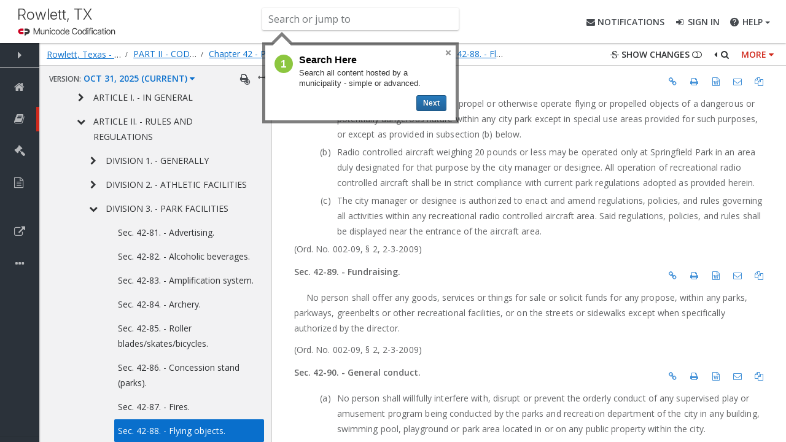

--- FILE ---
content_type: text/html; charset=utf-8
request_url: https://library.municode.com/tx/rowlett/codes/code_of_ordinances?nodeId=PTIICOOR_CH42PARE_ARTIIRURE_DIV3PAFA_S42-88FLOB
body_size: 3095
content:

<!DOCTYPE html>
<html lang="en" ng-app="mcc.library_desktop" ng-strict-di="true">
<head>
    <title>Municode Library</title>
    <meta charset="utf-8" />
    <meta http-equiv="X-UA-Compatible" content="IE=edge,chrome=1">
    <meta name="viewport" content="width=device-width, initial-scale=1.0" />
    <meta name="keywords" content="municipal, codes, codification" />
    <meta name="description" content="MunicodeNEXT, the industry's leading search application with over 3,300 codes and growing!" />
    <base href="https://library.municode.com/" />

    <link rel="icon" type="image/png" href="dist/img/favicon-96x96.png" sizes="96x96" />
    <link rel="icon" type="image/svg+xml" href="dist/img/favicon.svg" />
    <link rel="shortcut icon" href="dist/img/favicon.ico" />
    <link rel="apple-touch-icon" sizes="180x180" href="dist/img/apple-touch-icon.png" />
    <meta name="apple-mobile-web-app-title" content="Municode Codification" />
    <link rel="manifest" href="dist/img/site.webmanifest" />
    
    <link href='https://fonts.googleapis.com/css?family=Open+Sans:300,400,600' rel='stylesheet' type='text/css'>

    <link rel="preconnect" href="https://fonts.googleapis.com">
    <link rel="preconnect" href="https://fonts.gstatic.com" crossorigin>
    <link href="https://fonts.googleapis.com/css2?family=Inter:ital,opsz,wght@0,14..32,100..900;1,14..32,100..900&display=swap" rel="stylesheet">

    <link href="dist/css/all/all.css?v=78vKj-1IMGnPvCtk7-53ZDaD4KTYB3AMS_V7VrEQUHI" rel="stylesheet" />
    <!-- Google tag (gtag.js) -->
    <script async src="https://www.googletagmanager.com/gtag/js?id=G-EWTX042HHN"></script>
    <script>
        window.dataLayer = window.dataLayer || [];
        function gtag() { dataLayer.push(arguments); }
        gtag('js', new Date());

        gtag('config', 'G-EWTX042HHN');
    </script>
    <script src="https://cdnjs.cloudflare.com/ajax/libs/oidc-client/1.11.5/oidc-client.min.js" integrity="sha512-pGtU1n/6GJ8fu6bjYVGIOT9Dphaw5IWPwVlqkpvVgqBxFkvdNbytUh0H8AP15NYF777P4D3XEeA/uDWFCpSQ1g==" crossorigin="anonymous" referrerpolicy="no-referrer"></script>
    <script src="//cdnjs.cloudflare.com/ajax/libs/moment.js/2.10.6/moment-with-locales.js"></script>
    <script src="https://www.google.com/recaptcha/api.js?render=explicit" async defer></script>
    
    <script>
        serverProps = {
            authUrl: "https://auth.municode.com"
            , authLibraryWebClientId: "municodeLibraryWeb-prod"
            , libraryApiUrl: "/api"
            , appRoot: "/library" //must be /library for angular template cache
            , scribdPublisherId: 'pub-50084411223247426799'
            , flexPaperKey: "$2f762821a89b41aecc1"
            , configType: 'PROD'
            , loggedInAtOP: false
            , adminUrl: "/admin"
            , azureFunctionsUrlBase: "https://mcclibraryfunctions.azurewebsites.us/api"
            , supportUrl: "https://www.codification.civicplus.help/hc/en-us"
            , submitFeedbackUrl: "https://civicplus.airfocus.com/share/forms/54e8bc9564adcf729a87c46bb373fc13"
            , advancedSearchSupportUrl: "https://www.civicplus.help/codification/docs/advanced-search-options"
            , azureCodesBlobUrlPrefix: "https://mcclibrary.blob.core.usgovcloudapi.net/codecontent/"
            , azureMunidocsBlobUrlPrefix: ""
            , googleReCaptchaPublicKey: "6Lfg8ewpAAAAALyTEdVH88rLZreIgEcnCxgEuZ2S"
            , meetingsUrl: "https://meetings.municode.com"
            , adobePdfEmbedApiKey: "e8d165046d63411c9e08c7f1012ec503"
            , currentYear: new Date().getFullYear()
            , featureFlags: {"ShowGlobalMessage":false,"UseChatbot":true,"UseCPAuth":true}
            , cpAuthLoginUrl: "/bff/login"
            , cpAuthUserUrl: "/bff/user"
            , externalAuthBaseUrl: "https://cpauthentication.civicplus.com"
            , disabledUserUrl: "/disabledUser"
            , civicPlusMuniproMarketingPageUrl: "https://www.civicplus.com/codification-software-services/munipro-municipal-law-research-tool/"
            , globalMessageId: "1"
            , municodeNextUrl: "https://library.municode.com"
        };
        

        console.log("UseCPAuth = ", serverProps.featureFlags.UseCPAuth);
    </script>
    <script>
         (function(apiKey){
            (function(p,e,n,d,o){var v,w,x,y,z;o=p[d]=p[d]||{};o._q=o._q||[];
                v=['initialize','identify','updateOptions','pageLoad','track'];for(w=0,x=v.length;w<x;++w)(function(m){
                    o[m]=o[m]||function(){o._q[m===v[0]?'unshift':'push']([m].concat([].slice.call(arguments,0)));};})(v[w]);
                y=e.createElement(n);y.async=!0;y.src='https://cdn.pendo.io/agent/static/'+apiKey+'/pendo.js';
                z=e.getElementsByTagName(n)[0];z.parentNode.insertBefore(y,z);})(window,document,'script','pendo');
             
            pendo.initialize({
                visitor: {
                    id: null
                },
                account: {
                    id: null
                }
            });                         
        })("d43ca4fd-c072-43c9-52d8-44971b946449");
            
    </script>
    
        <script src="dist/js/all/all.min.js?v=FZv2h-2qe3avnDviMZoEQH5MPkyRUYJ8ARVV2PkPyvw"></script>
    <script src="https://cdn.ckeditor.com/ckeditor5/12.3.1/classic/ckeditor.js"></script>
</head>
<!--[if lte IE 9]>
    <body>
    <div class="alert alert-warning text-center" style="margin-top: 40px;">
    <p>We're sorry. Internet Explorer 9 and below are no longer supported. Please use a different browser.</p>
        <ul class="list-unstyled">
            <li><a href="https://www.google.com/chrome/browser/">Google Chrome</a></li>
            <li><a href="https://www.mozilla.org/firefox/">Mozilla Firefox</a></li>
            <li><a href="http://windows.microsoft.com/en-us/internet-explorer/download-ie">Microsoft Internet Explorer</a></li>
        </ul>
    </div>
    </body>
<![endif]-->


<body class="header-fixed" ng-include="'/library/ng-apps/library_desktop/library_desktop.cshtml'">
</body>

</html>





--- FILE ---
content_type: text/html
request_url: https://library.municode.com/termsofuse.htm
body_size: 7280
content:
<html>

<head>
    <title>MunicodeNEXT Terms of Use</title>

<style>
<!--
 /* Font Definitions */
 @font-face
	{font-family:"Cambria Math";
	panose-1:2 4 5 3 5 4 6 3 2 4;
	mso-font-charset:1;
	mso-generic-font-family:roman;
	mso-font-format:other;
	mso-font-pitch:variable;
	mso-font-signature:0 0 0 0 0 0;}
@font-face
	{font-family:Calibri;
	panose-1:2 15 5 2 2 2 4 3 2 4;
	mso-font-charset:0;
	mso-generic-font-family:swiss;
	mso-font-pitch:variable;
	mso-font-signature:-536870145 1073786111 1 0 415 0;}
 /* Style Definitions */
 p.MsoNormal, li.MsoNormal, div.MsoNormal
	{mso-style-unhide:no;
	mso-style-qformat:yes;
	mso-style-parent:"";
	margin-top:0in;
	margin-right:0in;
	margin-bottom:8.0pt;
	margin-left:0in;
	line-height:107%;
	mso-pagination:widow-orphan;
	font-size:11.0pt;
	font-family:"Calibri","sans-serif";
	mso-ascii-font-family:Calibri;
	mso-ascii-theme-font:minor-latin;
	mso-fareast-font-family:Calibri;
	mso-fareast-theme-font:minor-latin;
	mso-hansi-font-family:Calibri;
	mso-hansi-theme-font:minor-latin;
	mso-bidi-font-family:"Times New Roman";
	mso-bidi-theme-font:minor-bidi;}
p.MsoBodyText, li.MsoBodyText, div.MsoBodyText
	{mso-style-noshow:yes;
	mso-style-priority:99;
	mso-style-link:"Body Text Char";
	mso-margin-top-alt:auto;
	margin-right:0in;
	mso-margin-bottom-alt:auto;
	margin-left:0in;
	mso-pagination:widow-orphan;
	font-size:12.0pt;
	font-family:"Times New Roman","serif";
	mso-fareast-font-family:"Times New Roman";}
span.apple-converted-space
	{mso-style-name:apple-converted-space;
	mso-style-unhide:no;}
span.BodyTextChar
	{mso-style-name:"Body Text Char";
	mso-style-noshow:yes;
	mso-style-priority:99;
	mso-style-unhide:no;
	mso-style-locked:yes;
	mso-style-link:"Body Text";
	mso-ansi-font-size:12.0pt;
	mso-bidi-font-size:12.0pt;
	font-family:"Times New Roman","serif";
	mso-ascii-font-family:"Times New Roman";
	mso-fareast-font-family:"Times New Roman";
	mso-hansi-font-family:"Times New Roman";
	mso-bidi-font-family:"Times New Roman";}
span.SpellE
	{mso-style-name:"";
	mso-spl-e:yes;}
span.GramE
	{mso-style-name:"";
	mso-gram-e:yes;}
.MsoChpDefault
	{mso-style-type:export-only;
	mso-default-props:yes;
	font-family:"Calibri","sans-serif";
	mso-ascii-font-family:Calibri;
	mso-ascii-theme-font:minor-latin;
	mso-fareast-font-family:Calibri;
	mso-fareast-theme-font:minor-latin;
	mso-hansi-font-family:Calibri;
	mso-hansi-theme-font:minor-latin;
	mso-bidi-font-family:"Times New Roman";
	mso-bidi-theme-font:minor-bidi;}
.MsoPapDefault
	{mso-style-type:export-only;
	margin-bottom:8.0pt;
	line-height:107%;}
@page WordSection1
	{size:8.5in 11.0in;
	margin:1.0in 1.0in 1.0in 1.0in;
	mso-header-margin:.5in;
	mso-footer-margin:.5in;
	mso-paper-source:0;}
div.WordSection1
	{page:WordSection1;}
 /* List Definitions */
 @list l0
	{mso-list-id:36785536;
	mso-list-template-ids:-510900408;}
@list l0:level1
	{mso-level-number-format:bullet;
	mso-level-text:o;
	mso-level-tab-stop:.5in;
	mso-level-number-position:left;
	text-indent:-.25in;
	mso-ansi-font-size:10.0pt;
	font-family:"Courier New";
	mso-bidi-font-family:"Times New Roman";}
@list l0:level2
	{mso-level-number-format:bullet;
	mso-level-text:o;
	mso-level-tab-stop:1.0in;
	mso-level-number-position:left;
	text-indent:-.25in;
	mso-ansi-font-size:10.0pt;
	font-family:"Courier New";
	mso-bidi-font-family:"Times New Roman";}
@list l0:level3
	{mso-level-number-format:bullet;
	mso-level-text:o;
	mso-level-tab-stop:1.5in;
	mso-level-number-position:left;
	text-indent:-.25in;
	mso-ansi-font-size:10.0pt;
	font-family:"Courier New";
	mso-bidi-font-family:"Times New Roman";}
@list l0:level4
	{mso-level-number-format:bullet;
	mso-level-text:o;
	mso-level-tab-stop:2.0in;
	mso-level-number-position:left;
	text-indent:-.25in;
	mso-ansi-font-size:10.0pt;
	font-family:"Courier New";
	mso-bidi-font-family:"Times New Roman";}
@list l0:level5
	{mso-level-number-format:bullet;
	mso-level-text:o;
	mso-level-tab-stop:2.5in;
	mso-level-number-position:left;
	text-indent:-.25in;
	mso-ansi-font-size:10.0pt;
	font-family:"Courier New";
	mso-bidi-font-family:"Times New Roman";}
@list l0:level6
	{mso-level-number-format:bullet;
	mso-level-text:o;
	mso-level-tab-stop:3.0in;
	mso-level-number-position:left;
	text-indent:-.25in;
	mso-ansi-font-size:10.0pt;
	font-family:"Courier New";
	mso-bidi-font-family:"Times New Roman";}
@list l0:level7
	{mso-level-number-format:bullet;
	mso-level-text:o;
	mso-level-tab-stop:3.5in;
	mso-level-number-position:left;
	text-indent:-.25in;
	mso-ansi-font-size:10.0pt;
	font-family:"Courier New";
	mso-bidi-font-family:"Times New Roman";}
@list l0:level8
	{mso-level-number-format:bullet;
	mso-level-text:o;
	mso-level-tab-stop:4.0in;
	mso-level-number-position:left;
	text-indent:-.25in;
	mso-ansi-font-size:10.0pt;
	font-family:"Courier New";
	mso-bidi-font-family:"Times New Roman";}
@list l0:level9
	{mso-level-number-format:bullet;
	mso-level-text:o;
	mso-level-tab-stop:4.5in;
	mso-level-number-position:left;
	text-indent:-.25in;
	mso-ansi-font-size:10.0pt;
	font-family:"Courier New";
	mso-bidi-font-family:"Times New Roman";}
@list l1
	{mso-list-id:275673317;
	mso-list-template-ids:-1497177486;}
@list l1:level1
	{mso-level-number-format:bullet;
	mso-level-text:o;
	mso-level-tab-stop:.5in;
	mso-level-number-position:left;
	text-indent:-.25in;
	mso-ansi-font-size:10.0pt;
	font-family:"Courier New";
	mso-bidi-font-family:"Times New Roman";}
@list l1:level2
	{mso-level-number-format:bullet;
	mso-level-text:o;
	mso-level-tab-stop:1.0in;
	mso-level-number-position:left;
	text-indent:-.25in;
	mso-ansi-font-size:10.0pt;
	font-family:"Courier New";
	mso-bidi-font-family:"Times New Roman";}
@list l1:level3
	{mso-level-number-format:bullet;
	mso-level-text:o;
	mso-level-tab-stop:1.5in;
	mso-level-number-position:left;
	text-indent:-.25in;
	mso-ansi-font-size:10.0pt;
	font-family:"Courier New";
	mso-bidi-font-family:"Times New Roman";}
@list l1:level4
	{mso-level-number-format:bullet;
	mso-level-text:o;
	mso-level-tab-stop:2.0in;
	mso-level-number-position:left;
	text-indent:-.25in;
	mso-ansi-font-size:10.0pt;
	font-family:"Courier New";
	mso-bidi-font-family:"Times New Roman";}
@list l1:level5
	{mso-level-number-format:bullet;
	mso-level-text:o;
	mso-level-tab-stop:2.5in;
	mso-level-number-position:left;
	text-indent:-.25in;
	mso-ansi-font-size:10.0pt;
	font-family:"Courier New";
	mso-bidi-font-family:"Times New Roman";}
@list l1:level6
	{mso-level-number-format:bullet;
	mso-level-text:o;
	mso-level-tab-stop:3.0in;
	mso-level-number-position:left;
	text-indent:-.25in;
	mso-ansi-font-size:10.0pt;
	font-family:"Courier New";
	mso-bidi-font-family:"Times New Roman";}
@list l1:level7
	{mso-level-number-format:bullet;
	mso-level-text:o;
	mso-level-tab-stop:3.5in;
	mso-level-number-position:left;
	text-indent:-.25in;
	mso-ansi-font-size:10.0pt;
	font-family:"Courier New";
	mso-bidi-font-family:"Times New Roman";}
@list l1:level8
	{mso-level-number-format:bullet;
	mso-level-text:o;
	mso-level-tab-stop:4.0in;
	mso-level-number-position:left;
	text-indent:-.25in;
	mso-ansi-font-size:10.0pt;
	font-family:"Courier New";
	mso-bidi-font-family:"Times New Roman";}
@list l1:level9
	{mso-level-number-format:bullet;
	mso-level-text:o;
	mso-level-tab-stop:4.5in;
	mso-level-number-position:left;
	text-indent:-.25in;
	mso-ansi-font-size:10.0pt;
	font-family:"Courier New";
	mso-bidi-font-family:"Times New Roman";}
ol
	{margin-bottom:0in;}
ul
	{margin-bottom:0in;}
-->
</style>
<!--[if gte mso 10]>
<style>
 /* Style Definitions */
 table.MsoNormalTable
	{mso-style-name:"Table Normal";
	mso-tstyle-rowband-size:0;
	mso-tstyle-colband-size:0;
	mso-style-noshow:yes;
	mso-style-priority:99;
	mso-style-parent:"";
	mso-padding-alt:0in 5.4pt 0in 5.4pt;
	mso-para-margin-top:0in;
	mso-para-margin-right:0in;
	mso-para-margin-bottom:8.0pt;
	mso-para-margin-left:0in;
	line-height:107%;
	mso-pagination:widow-orphan;
	font-size:11.0pt;
	font-family:"Calibri","sans-serif";
	mso-ascii-font-family:Calibri;
	mso-ascii-theme-font:minor-latin;
	mso-hansi-font-family:Calibri;
	mso-hansi-theme-font:minor-latin;}
</style>
<![endif]--><!--[if gte mso 9]><xml>
 <o:shapedefaults v:ext="edit" spidmax="1026"/>
</xml><![endif]--><!--[if gte mso 9]><xml>
 <o:shapelayout v:ext="edit">
  <o:idmap v:ext="edit" data="1"/>
 </o:shapelayout></xml><![endif]-->
</head>

<body lang=EN-US style='tab-interval:.5in'>

<div class=WordSection1>

<p class=MsoNormal align=center style='margin-bottom:0in;margin-bottom:.0001pt;
text-align:center;line-height:normal'><b><span style='font-family:"Arial","sans-serif";
mso-fareast-font-family:"Times New Roman";color:black'>Municipal Code
Corporation<br style='mso-special-character:line-break'>
<![if !supportLineBreakNewLine]><br style='mso-special-character:line-break'>
<![endif]></span></b><span style='font-size:13.5pt;font-family:"Times New Roman","serif";
mso-fareast-font-family:"Times New Roman";color:black'><o:p></o:p></span></p>

<p class=MsoNormal align=center style='margin-bottom:0in;margin-bottom:.0001pt;
text-align:center;line-height:normal'><b><span style='font-family:"Arial","sans-serif";
mso-fareast-font-family:"Times New Roman";color:black'>TERMS AND CONDITIONS OF
USE</span></b><span style='font-size:13.5pt;font-family:"Times New Roman","serif";
mso-fareast-font-family:"Times New Roman";color:black'><o:p></o:p></span></p>

<p class=MsoNormal align=center style='margin-top:5.0pt;margin-right:.9pt;
margin-bottom:5.0pt;margin-left:0in;text-align:center;line-height:normal'><b><span
style='font-family:"Arial","sans-serif";mso-fareast-font-family:"Times New Roman";
color:black'>PLEASE READ CAREFULLY BEFORE USING THIS WEBSITE</span></b><span
style='font-size:13.5pt;font-family:"Times New Roman","serif";mso-fareast-font-family:
"Times New Roman";color:black'><o:p></o:p></span></p>

<p class=MsoNormal style='margin-top:5.0pt;margin-right:0in;margin-bottom:5.0pt;
margin-left:0in;line-height:normal'><span style='font-family:"Arial","sans-serif";
mso-fareast-font-family:"Times New Roman";color:black'>By using this website,
you agree to these Terms and Conditions of Use. If you do not agree to all of
these Terms and Conditions of Use, please do not use this website!</span><span
style='font-size:13.5pt;font-family:"Times New Roman","serif";mso-fareast-font-family:
"Times New Roman";color:black'><o:p></o:p></span></p>

<p class=MsoNormal style='margin-top:5.0pt;margin-right:0in;margin-bottom:5.0pt;
margin-left:0in;line-height:normal'><span style='font-family:"Arial","sans-serif";
mso-fareast-font-family:"Times New Roman";color:black'>Municipal Code
Corporation may revise and update these Terms and Conditions at any time. Your
continued usage of this website will mean you accept those changes.</span><span
style='font-size:13.5pt;font-family:"Times New Roman","serif";mso-fareast-font-family:
"Times New Roman";color:black'><o:p></o:p></span></p>

<p class=MsoNormal style='margin-top:5.0pt;margin-right:0in;margin-bottom:5.0pt;
margin-left:0in;line-height:normal'><span style='font-family:"Arial","sans-serif";
mso-fareast-font-family:"Times New Roman";color:black'>This website, including
all of its features, graphic design and content (the &quot;Website&quot;), is a
service made available by Municipal Code Corporation and all content, designs,
information, services ordered or provided on or through this Website
(&quot;Content&quot;) may be used solely under these Terms and Conditions of
Use.</span><span style='font-size:13.5pt;font-family:"Times New Roman","serif";
mso-fareast-font-family:"Times New Roman";color:black'><o:p></o:p></span></p>

<p class=MsoNormal style='margin-top:5.0pt;margin-right:0in;margin-bottom:5.0pt;
margin-left:0in;line-height:normal'><span style='font-family:"Arial","sans-serif";
mso-fareast-font-family:"Times New Roman";color:black'>As a user of this Website
you are granted a nonexclusive, nontransferable, revocable, limited license to
access and use this Website and Content in accordance with these Terms and
Conditions of Use. Municipal Code Corporation may terminate this license at any
time for any reason.</span><span style='font-size:13.5pt;font-family:"Times New Roman","serif";
mso-fareast-font-family:"Times New Roman";color:black'><o:p></o:p></span></p>

<p class=MsoNormal style='margin-top:5.0pt;margin-right:0in;margin-bottom:5.0pt;
margin-left:0in;line-height:normal'><span style='font-family:"Arial","sans-serif";
mso-fareast-font-family:"Times New Roman";color:black'>The on-line municipal
codes (&quot;<span class=SpellE>MunicodeNEXT</span>&quot;) and/or any other documents
that appear on this Website may not reflect the most current legislation
adopted by the municipality. Municipal Code Corporation provides <span
class=SpellE>MunicodeNEXT</span> for informational purposes only. <span
class=SpellE>MunicodeNEXT</span> should not be relied upon as the definitive
authority for local legislation. Additionally, the formatting and pagination of
<span class=SpellE>MunicodeNEXT</span> varies from the formatting and
pagination of the official copy. The official printed copy of a code of
ordinances should be consulted prior to any action or decision being taken.</span><span
style='font-size:13.5pt;font-family:"Times New Roman","serif";mso-fareast-font-family:
"Times New Roman";color:black'><o:p></o:p></span></p>

<p class=MsoNormal style='margin-top:5.0pt;margin-right:0in;margin-bottom:5.0pt;
margin-left:0in;line-height:normal'><span style='font-family:"Arial","sans-serif";
mso-fareast-font-family:"Times New Roman";color:black'>For further information
regarding the official version of the code of ordinances or other documents
posted on this Website, please contact the municipality
directly.&nbsp;&nbsp;The Content may contain typographical errors or other
errors or inaccuracies and may not be complete.&nbsp;&nbsp;Municipal Code
Corporation reserves the right to correct any errors, inaccuracies or omissions
and to change and update this Content at any time without prior notice.&nbsp;&nbsp;Municipal
Code Corporation does not, however, guarantee that any errors, inaccuracies or
omissions will be corrected.</span><span style='font-size:13.5pt;font-family:
"Times New Roman","serif";mso-fareast-font-family:"Times New Roman";color:black'><o:p></o:p></span></p>

<p class=MsoNormal style='margin-top:5.0pt;margin-right:0in;margin-bottom:5.0pt;
margin-left:0in;line-height:normal'><span style='font-family:"Arial","sans-serif";
mso-fareast-font-family:"Times New Roman";color:black'>Content is not intended
to and does not constitute legal advice and no attorney-client relationship is
formed. The accuracy, completeness, adequacy or currency of the Content is not
warranted or guaranteed. Your use of Content on this Website is at your own
risk.</span><span style='font-size:13.5pt;font-family:"Times New Roman","serif";
mso-fareast-font-family:"Times New Roman";color:black'><o:p></o:p></span></p>

<p class=MsoNormal style='margin-top:5.0pt;margin-right:0in;margin-bottom:5.0pt;
margin-left:0in;line-height:normal'><span style='font-family:"Arial","sans-serif";
mso-fareast-font-family:"Times New Roman";color:black'>You are solely
responsible for any Content that you create, post, store or display on this Web
Site (a &quot;User Generated Content&quot;) and for ensuring that your User Generated
Content does not violate the rights of any third party.&nbsp;&nbsp;You agree
that Municipal Code Corporation does not have any obligation to review User
Generated Content and that Municipal Code Corporation is not in any manner
responsible for User Generated Content.&nbsp;&nbsp;Municipal Code Corporation
may without notice to you, but shall have no obligation to, refuse, edit and/or
remove any User Generated Content that Municipal Code Corporation determines in
its sole discretion to be unlawful, <span class=GramE>fraudulent</span>,
defamatory, obscene or otherwise objectionable.&nbsp;&nbsp;By providing User
Generated Content, you grant Municipal Code Corporation a royalty-free,
irrevocable, perpetual, world wide right to use, distribute, display and create
derivative works from your User Generated Content.</span><span
style='font-size:13.5pt;font-family:"Times New Roman","serif";mso-fareast-font-family:
"Times New Roman";color:black'><o:p></o:p></span></p>

<p class=MsoNormal style='margin-top:5.0pt;margin-right:0in;margin-bottom:5.0pt;
margin-left:0in;line-height:normal'><span style='font-family:"Arial","sans-serif";
mso-fareast-font-family:"Times New Roman";color:black'>Except as expressly
provided in these Terms and Conditions of Use, nothing contained herein shall
be construed as conferring any license or right, by implication, estoppel or
otherwise, under copyright or other intellectual property rights. The Content
is protected by copyright under both United States and foreign laws. Title to
the Content remains with Municipal Code Corporation or the municipalities. Any
use of the Content not expressly permitted by these Terms and Conditions of Use
is a breach of these Terms and Conditions of Use and may violate copyright,
trademark, and other laws. Content is subject to change or termination without
notice in the editorial discretion of Municipal Code Corporation. All rights
not expressly granted herein are reserved to Municipal Code Corporation and the
municipalities.</span><span style='font-size:13.5pt;font-family:"Times New Roman","serif";
mso-fareast-font-family:"Times New Roman";color:black'><o:p></o:p></span></p>

<p class=MsoNormal style='margin-top:5.0pt;margin-right:0in;margin-bottom:5.0pt;
margin-left:0in;line-height:normal'><span style='font-family:"Arial","sans-serif";
mso-fareast-font-family:"Times New Roman";color:black'>The Content on this
Website is for your personal use only and not for commercial exploitation. You
may not decompile, reverse engineer, disassemble, rent, lease, loan, sell,
sublicense, or create derivative works from this Website or the Content. You
may not copy, modify, reproduce, republish, distribute, display, or transmit
for commercial, non-profit or public purposes all or any portion of this
Website, except to the extent permitted by these Terms and Conditions of Use.</span><span
style='font-size:13.5pt;font-family:"Times New Roman","serif";mso-fareast-font-family:
"Times New Roman";color:black'><o:p></o:p></span></p>

<p class=MsoNormal style='margin-top:5.0pt;margin-right:0in;margin-bottom:5.0pt;
margin-left:0in;line-height:normal'><span style='font-family:"Arial","sans-serif";
mso-fareast-font-family:"Times New Roman";color:black'>When using this Website,
information will be transmitted over a medium that may be beyond the control
and jurisdiction of Municipal Code Corporation. Accordingly, Municipal Code
Corporation assumes no liability for or relating to the delay, failure,
interruption, or corruption of any data or other information transmitted in
connection with use of this Website.</span><span style='font-size:13.5pt;
font-family:"Times New Roman","serif";mso-fareast-font-family:"Times New Roman";
color:black'><o:p></o:p></span></p>

<p class=MsoNormal style='margin-top:5.0pt;margin-right:0in;margin-bottom:5.0pt;
margin-left:0in;line-height:normal'><span style='font-family:"Arial","sans-serif";
mso-fareast-font-family:"Times New Roman";color:black'>The Website and the
content are provided on an &quot;as is&quot;, &quot;as available&quot; basis. TO THE
FULLEST EXTENT PERMITTED BY LAW, MUNICIPAL CODE CORPORATION DISCLAIMS ALL
WARRANTIES, EITHER EXPRESS OR IMPLIED, STATUTORY OR OTHERWISE, INCLUDING BUT
NOT LIMITED TO THE IMPLIED WARRANTIES OF MERCHANTABILITY, NON-INFRINGEMENT OF
THIRD PARTIES' RIGHTS, AND FITNESS FOR PARTICULAR <span class=GramE>PURPOSE.</span>
Without limiting the foregoing, Municipal Code Corporation makes no
representations or warranties about the accuracy, reliability, completeness, <span
class=SpellE>currentness</span>, or timeliness of the Content, software, text,
graphics, links, or communications provided on or through the use of this
Website.</span><span style='font-size:13.5pt;font-family:"Times New Roman","serif";
mso-fareast-font-family:"Times New Roman";color:black'><o:p></o:p></span></p>

<p class=MsoNormal style='margin-top:5.0pt;margin-right:0in;margin-bottom:5.0pt;
margin-left:0in;line-height:normal'><span style='font-family:"Arial","sans-serif";
mso-fareast-font-family:"Times New Roman";color:black'>In no event shall Municipal
Code Corporation or any third parties mentioned on this Website be liable for
any damages (including, without limitation, actual, indirect, incidental,
punitive or consequential damages, lost profits, or damages resulting from lost
data or business interruption) arising from the use of or inability to use this
Website or the Content, whether based on warranty, contract, tort, or any other
legal theory, and whether or not Municipal Code Corporation or any third
parties mentioned on this Website are advised of the possibility of such
damages. To the extent this limitation of liability is prohibited or fails in
its essential purpose, Municipal Code Corporation's sole obligation shall be to
pay actual damages incurred by you, not to exceed $1,000.</span><span
style='font-size:13.5pt;font-family:"Times New Roman","serif";mso-fareast-font-family:
"Times New Roman";color:black'><o:p></o:p></span></p>

<p class=MsoNormal style='margin-top:5.0pt;margin-right:0in;margin-bottom:5.0pt;
margin-left:0in;line-height:normal'><span style='font-family:"Arial","sans-serif";
mso-fareast-font-family:"Times New Roman";color:black'>Municipal Code
Corporation may provide links to third-party websites. Municipal Code
Corporation does not recommend and does not endorse the content on any
third-party websites. Municipal Code Corporation is not responsible for the
content of linked third-party websites or websites framed within this Website
and does not make any representations regarding their content or accuracy. Your
use of third-party websites is at your own risk and subject to the terms and
conditions of use for such websites.</span><span style='font-size:13.5pt;
font-family:"Times New Roman","serif";mso-fareast-font-family:"Times New Roman";
color:black'><o:p></o:p></span></p>

<p class=MsoNormal style='margin-top:5.0pt;margin-right:0in;margin-bottom:5.0pt;
margin-left:0in;line-height:normal'><span style='font-family:"Arial","sans-serif";
mso-fareast-font-family:"Times New Roman";color:black'>You agree to defend,
indemnify, and hold Municipal Code Corporation, its officers, managers,
members, employees, agents, licensors, and suppliers, harmless from and against
any claims, actions or demands, liabilities and settlements including without
limitation, reasonable legal fees, resulting from, or alleged to result from,
your violation of these Terms and Conditions of Use.</span><span
style='font-size:13.5pt;font-family:"Times New Roman","serif";mso-fareast-font-family:
"Times New Roman";color:black'><o:p></o:p></span></p>

<p class=MsoNormal style='margin-top:5.0pt;margin-right:0in;margin-bottom:5.0pt;
margin-left:0in;line-height:normal'><span style='font-family:"Arial","sans-serif";
mso-fareast-font-family:"Times New Roman";color:black'>You expressly agree that
exclusive jurisdiction for any dispute with Municipal Code Corporation, or in
any way relating to your use of the Website, resides in the courts of the State
of Florida and you further agree and expressly consent to the exercise of
personal jurisdiction in the courts of the State of Florida in connection with
any such dispute including any claim involving Municipal Code Corporation or
its affiliates, subsidiaries, employees, contractors, officers, managers,
members, telecommunication providers, and content providers.</span><span
style='font-size:13.5pt;font-family:"Times New Roman","serif";mso-fareast-font-family:
"Times New Roman";color:black'><o:p></o:p></span></p>

<p class=MsoNormal style='margin-top:5.0pt;margin-right:0in;margin-bottom:5.0pt;
margin-left:0in;line-height:normal'><span style='font-family:"Arial","sans-serif";
mso-fareast-font-family:"Times New Roman";color:black'>These Terms and Conditions
of Use are governed by the laws of the State of Florida, without respect to any
conflict of laws principles. If any provision of these Terms and Conditions is
found to be invalid by any court having competent jurisdiction, the invalidity
of such provision shall not affect the validity of the remaining provisions of
these Terms and Conditions, which shall remain in full force and effect. No
waiver of any of these Terms and Conditions shall be deemed a further or
continuing waiver of such term or condition or any other term or condition.</span><span
style='font-size:13.5pt;font-family:"Times New Roman","serif";mso-fareast-font-family:
"Times New Roman";color:black'><o:p></o:p></span></p>

<p class=MsoNormal style='margin-top:5.0pt;margin-right:0in;margin-bottom:5.0pt;
margin-left:0in;line-height:normal'><span style='font-family:"Arial","sans-serif";
mso-fareast-font-family:"Times New Roman";color:black'>If you believe any
materials accessible on or from this Website infringe your copyright, you may
request removal of those materials (or access thereto) from this Website by
contacting Municipal Code Corporation's copyright agent (identified below) and
providing the following information:</span><span style='font-size:13.5pt;
font-family:"Times New Roman","serif";mso-fareast-font-family:"Times New Roman";
color:black'><o:p></o:p></span></p>

<p class=MsoNormal style='margin-top:5.0pt;margin-right:0in;margin-bottom:5.0pt;
margin-left:.5in;text-indent:-.25in;line-height:normal'><span class=GramE><span
style='font-family:"Courier New";mso-fareast-font-family:"Times New Roman";
color:black'>o</span></span><span style='font-size:7.0pt;font-family:"Times New Roman","serif";
mso-fareast-font-family:"Times New Roman";color:black'>&nbsp;&nbsp;&nbsp;</span><span
style='font-family:"Arial","sans-serif";mso-fareast-font-family:"Times New Roman";
color:black'>Identification of the copyrighted work that you believe to be
infringed. Please describe the work, and where possible include a copy or the
location (e.g., URL) of an authorized version of the work.</span><span
style='font-size:13.5pt;font-family:"Times New Roman","serif";mso-fareast-font-family:
"Times New Roman";color:black'><o:p></o:p></span></p>

<p class=MsoNormal style='margin-top:5.0pt;margin-right:0in;margin-bottom:5.0pt;
margin-left:.5in;text-indent:-.25in;line-height:normal'><span class=GramE><span
style='font-family:"Courier New";mso-fareast-font-family:"Times New Roman";
color:black'>o</span></span><span style='font-size:7.0pt;font-family:"Times New Roman","serif";
mso-fareast-font-family:"Times New Roman";color:black'>&nbsp;&nbsp;&nbsp;</span><span
style='font-family:"Arial","sans-serif";mso-fareast-font-family:"Times New Roman";
color:black'>Identification of the material that you believe to be infringing
and its location. Please describe the material, and provide us with its URL or
any other pertinent information that will allow us to locate the material.</span><span
style='font-size:13.5pt;font-family:"Times New Roman","serif";mso-fareast-font-family:
"Times New Roman";color:black'><o:p></o:p></span></p>

<ul style='margin-top:0in' type=circle>
 <li class=MsoNormal style='color:black;margin-top:5.0pt;margin-bottom:5.0pt;
     line-height:normal;mso-list:l0 level1 lfo1;tab-stops:list .5in'><span
     style='font-family:"Arial","sans-serif";mso-fareast-font-family:"Times New Roman"'>Your
     name, address, telephone number and (if available) e-mail address.</span><span
     style='font-size:12.0pt;font-family:"Times New Roman","serif";mso-fareast-font-family:
     "Times New Roman"'><o:p></o:p></span></li>
</ul>

<p class=MsoNormal style='margin-top:5.0pt;margin-right:0in;margin-bottom:5.0pt;
margin-left:.5in;text-indent:-.25in;line-height:normal'><span class=GramE><span
style='font-family:"Courier New";mso-fareast-font-family:"Times New Roman";
color:black'>o</span></span><span style='font-size:7.0pt;font-family:"Times New Roman","serif";
mso-fareast-font-family:"Times New Roman";color:black'>&nbsp;&nbsp;&nbsp;</span><span
style='font-family:"Arial","sans-serif";mso-fareast-font-family:"Times New Roman";
color:black'>A statement that you have a good faith belief that the complained
of use of the materials is not authorized by the copyright owner, its agent, or
the law.</span><span style='font-size:13.5pt;font-family:"Times New Roman","serif";
mso-fareast-font-family:"Times New Roman";color:black'><o:p></o:p></span></p>

<p class=MsoNormal style='margin-top:5.0pt;margin-right:0in;margin-bottom:5.0pt;
margin-left:.5in;text-indent:-.25in;line-height:normal'><span class=GramE><span
style='font-family:"Courier New";mso-fareast-font-family:"Times New Roman";
color:black'>o</span></span><span style='font-size:7.0pt;font-family:"Times New Roman","serif";
mso-fareast-font-family:"Times New Roman";color:black'>&nbsp;&nbsp;&nbsp;</span><span
style='font-family:"Arial","sans-serif";mso-fareast-font-family:"Times New Roman";
color:black'>A statement that the information that you have supplied is
accurate, and indicating that &quot;under penalty of perjury,&quot; you are the
copyright owner or are authorized to act on the copyright owner's behalf.</span><span
style='font-size:13.5pt;font-family:"Times New Roman","serif";mso-fareast-font-family:
"Times New Roman";color:black'><o:p></o:p></span></p>

<ul style='margin-top:0in' type=circle>
 <li class=MsoNormal style='color:black;margin-top:5.0pt;margin-bottom:5.0pt;
     line-height:normal;mso-list:l1 level1 lfo2;tab-stops:list .5in'><span
     style='font-family:"Arial","sans-serif";mso-fareast-font-family:"Times New Roman"'>A
     signature or the electronic equivalent from the copyright holder or
     authorized representative.</span><span style='font-size:12.0pt;font-family:
     "Times New Roman","serif";mso-fareast-font-family:"Times New Roman"'><o:p></o:p></span></li>
</ul>

<p class=MsoNormal style='margin-top:5.0pt;margin-right:0in;margin-bottom:5.0pt;
margin-left:0in;line-height:normal'><span style='font-family:"Arial","sans-serif";
mso-fareast-font-family:"Times New Roman";color:black'>Municipal Code
Corporation's agent for copyright issues relating to this Website is Rick Grant.</span><span
style='font-size:13.5pt;font-family:"Times New Roman","serif";mso-fareast-font-family:
"Times New Roman";color:black'><o:p></o:p></span></p>

<p class=MsoNormal style='margin-bottom:0in;margin-bottom:.0001pt;line-height:
normal'><span style='font-family:"Arial","sans-serif";mso-fareast-font-family:
"Times New Roman";color:black'>In an effort to protect the rights of copyright
owners, Municipal Code Corporation maintains a policy for the termination, in
appropriate circumstances, of subscribers and account holders of this Website
who are repeat infringers.</span><span style='font-size:13.5pt;font-family:
"Times New Roman","serif";mso-fareast-font-family:"Times New Roman";color:black'><o:p></o:p></span></p>

<p class=MsoNormal><o:p>&nbsp;</o:p></p>

</div>

</body>

</html>


--- FILE ---
content_type: text/css
request_url: https://library.municode.com/dist/css/all/all.css?v=78vKj-1IMGnPvCtk7-53ZDaD4KTYB3AMS_V7VrEQUHI
body_size: 142727
content:
/*!
 *  Material Design Iconic Font 1.0.1 by Sergey Kupletsky (@zavoloklom) - http://zavoloklom.github.io/material-design-iconic-font/
 *  License - https://github.com/zavoloklom/material-design-iconic-font/blob/gh-pages/License.md (Attribution-ShareAlike 4.0 International license)
 */
@font-face {
  font-family: 'Material Design Iconic Font';
  src: url('../fonts/Material-Design-Iconic-Font.eot?v=1.0.1');
  src: url('../fonts/Material-Design-Iconic-Font.eot?#iefix&v=1.0.1') format('embedded-opentype'), url('../fonts/Material-Design-Iconic-Font.woff?v=1.0.1') format('woff'), url('../fonts/Material-Design-Iconic-Font.ttf?v=1.0.1') format('truetype'), url('../fonts/Material-Design-Iconic-Font.svg?v=1.0.1#Material-Design-Iconic-Font') format('svg');
  font-weight: normal;
  font-style: normal;
}
[class^="md-"],
[class*=" md-"] {
  display: inline-block;
  font: normal normal normal 14px/1 'Material Design Iconic Font';
  font-size: inherit;
  speak: none;
  text-rendering: auto;
  -webkit-font-smoothing: antialiased;
  -moz-osx-font-smoothing: grayscale;
}
.md {
  line-height: inherit;
  vertical-align: bottom;
}
.md-lg {
  font-size: 1.5em;
  line-height: 0.5em;
  vertical-align: -35%;
}
.md-2x {
  font-size: 2em;
}
.md-3x {
  font-size: 3em;
}
.md-4x {
  font-size: 4em;
}
.md-5x {
  font-size: 5em;
}
.md-border {
  padding: 0.2em 0.25em 0.15em;
  border: solid 0.08em #808080;
  border-radius: 0.1em;
}
.md-border-circle {
  padding: 0.2em 0.25em 0.15em;
  border: solid 0.08em #808080;
  border-radius: 50%;
}
[class^="md-"].pull-left,
[class*=" md-"].pull-left {
  float: left;
  margin-right: 0.3em;
}
[class^="md-"].pull-right,
[class*=" md-"].pull-right {
  float: right;
  margin-left: 0.3em;
}
.md-spin {
  -webkit-animation: md-spin 1.5s infinite linear;
  animation: md-spin 1.5s infinite linear;
}
.md-spin-reverse {
  -webkit-animation: md-spin-reverse 1.5s infinite linear;
  animation: md-spin-reverse 1.5s infinite linear;
}
@-webkit-keyframes md-spin {
  0% {
    -webkit-transform: rotate(0deg);
    transform: rotate(0deg);
  }
  100% {
    -webkit-transform: rotate(359deg);
    transform: rotate(359deg);
  }
}
@keyframes md-spin {
  0% {
    -webkit-transform: rotate(0deg);
    transform: rotate(0deg);
  }
  100% {
    -webkit-transform: rotate(359deg);
    transform: rotate(359deg);
  }
}
@-webkit-keyframes md-spin-reverse {
  0% {
    -webkit-transform: rotate(0deg);
    transform: rotate(0deg);
  }
  100% {
    -webkit-transform: rotate(-359deg);
    transform: rotate(-359deg);
  }
}
@keyframes md-spin-reverse {
  0% {
    -webkit-transform: rotate(0deg);
    transform: rotate(0deg);
  }
  100% {
    -webkit-transform: rotate(-359deg);
    transform: rotate(-359deg);
  }
}
.md-rotate-90 {
  filter: progid:DXImageTransform.Microsoft.BasicImage(rotation=1);
  -webkit-transform: rotate(90deg);
  -ms-transform: rotate(90deg);
  transform: rotate(90deg);
}
.md-rotate-180 {
  filter: progid:DXImageTransform.Microsoft.BasicImage(rotation=2);
  -webkit-transform: rotate(180deg);
  -ms-transform: rotate(180deg);
  transform: rotate(180deg);
}
.md-rotate-270 {
  filter: progid:DXImageTransform.Microsoft.BasicImage(rotation=3);
  -webkit-transform: rotate(270deg);
  -ms-transform: rotate(270deg);
  transform: rotate(270deg);
}
.md-flip-horizontal {
  filter: progid:DXImageTransform.Microsoft.BasicImage(rotation=0, mirror=1);
  -webkit-transform: scale(-1, 1);
  -ms-transform: scale(-1, 1);
  transform: scale(-1, 1);
}
.md-flip-vertical {
  filter: progid:DXImageTransform.Microsoft.BasicImage(rotation=2, mirror=1);
  -webkit-transform: scale(1, -1);
  -ms-transform: scale(1, -1);
  transform: scale(1, -1);
}
:root .md-rotate-90,
:root .md-rotate-180,
:root .md-rotate-270,
:root .md-flip-horizontal,
:root .md-flip-vertical {
  filter: none;
}
/* Material Design Iconic Font uses the Unicode Private Use Area (PUA) to ensure screen
   readers do not read off random characters that represent icons */
/* If you do not want use all icons you can disable icon set here */
.md-3d-rotation:before {
  content: "\f000";
}
.md-accessibility:before {
  content: "\f001";
}
.md-account-balance:before {
  content: "\f002";
}
.md-account-balance-wallet:before {
  content: "\f003";
}
.md-account-box:before {
  content: "\f004";
}
.md-account-child:before {
  content: "\f005";
}
.md-account-circle:before {
  content: "\f006";
}
.md-add-shopping-cart:before {
  content: "\f007";
}
.md-alarm:before {
  content: "\f008";
}
.md-alarm-add:before {
  content: "\f009";
}
.md-alarm-off:before {
  content: "\f00a";
}
.md-alarm-on:before {
  content: "\f00b";
}
.md-android:before {
  content: "\f00c";
}
.md-announcement:before {
  content: "\f00d";
}
.md-aspect-ratio:before {
  content: "\f00e";
}
.md-assessment:before {
  content: "\f00f";
}
.md-assignment:before {
  content: "\f010";
}
.md-assignment-ind:before {
  content: "\f011";
}
.md-assignment-late:before {
  content: "\f012";
}
.md-assignment-return:before {
  content: "\f013";
}
.md-assignment-returned:before {
  content: "\f014";
}
.md-assignment-turned-in:before {
  content: "\f015";
}
.md-autorenew:before {
  content: "\f016";
}
.md-backup:before {
  content: "\f017";
}
.md-book:before {
  content: "\f018";
}
.md-bookmark:before {
  content: "\f019";
}
.md-bookmark-outline:before {
  content: "\f01a";
}
.md-bug-report:before {
  content: "\f01b";
}
.md-cached:before {
  content: "\f01c";
}
.md-class:before {
  content: "\f01d";
}
.md-credit-card:before {
  content: "\f01e";
}
.md-dashboard:before {
  content: "\f01f";
}
.md-delete:before {
  content: "\f020";
}
.md-description:before {
  content: "\f021";
}
.md-dns:before {
  content: "\f022";
}
.md-done:before {
  content: "\f023";
}
.md-done-all:before {
  content: "\f024";
}
.md-event:before {
  content: "\f025";
}
.md-exit-to-app:before {
  content: "\f026";
}
.md-explore:before {
  content: "\f027";
}
.md-extension:before {
  content: "\f028";
}
.md-face-unlock:before {
  content: "\f029";
}
.md-favorite:before {
  content: "\f02a";
}
.md-favorite-outline:before {
  content: "\f02b";
}
.md-find-in-page:before {
  content: "\f02c";
}
.md-find-replace:before {
  content: "\f02d";
}
.md-flip-to-back:before {
  content: "\f02e";
}
.md-flip-to-front:before {
  content: "\f02f";
}
.md-get-app:before {
  content: "\f030";
}
.md-grade:before {
  content: "\f031";
}
.md-group-work:before {
  content: "\f032";
}
.md-help:before {
  content: "\f033";
}
.md-highlight-remove:before {
  content: "\f034";
}
.md-history:before {
  content: "\f035";
}
.md-home:before {
  content: "\f036";
}
.md-https:before {
  content: "\f037";
}
.md-info:before {
  content: "\f038";
}
.md-info-outline:before {
  content: "\f039";
}
.md-input:before {
  content: "\f03a";
}
.md-invert-colors:before {
  content: "\f03b";
}
.md-label:before {
  content: "\f03c";
}
.md-label-outline:before {
  content: "\f03d";
}
.md-language:before {
  content: "\f03e";
}
.md-launch:before {
  content: "\f03f";
}
.md-list:before {
  content: "\f040";
}
.md-lock:before {
  content: "\f041";
}
.md-lock-open:before {
  content: "\f042";
}
.md-lock-outline:before {
  content: "\f043";
}
.md-loyalty:before {
  content: "\f044";
}
.md-markunread-mailbox:before {
  content: "\f045";
}
.md-note-add:before {
  content: "\f046";
}
.md-open-in-browser:before {
  content: "\f047";
}
.md-open-in-new:before {
  content: "\f048";
}
.md-open-with:before {
  content: "\f049";
}
.md-pageview:before {
  content: "\f04a";
}
.md-payment:before {
  content: "\f04b";
}
.md-perm-camera-mic:before {
  content: "\f04c";
}
.md-perm-contact-cal:before {
  content: "\f04d";
}
.md-perm-data-setting:before {
  content: "\f04e";
}
.md-perm-device-info:before {
  content: "\f04f";
}
.md-perm-identity:before {
  content: "\f050";
}
.md-perm-media:before {
  content: "\f051";
}
.md-perm-phone-msg:before {
  content: "\f052";
}
.md-perm-scan-wifi:before {
  content: "\f053";
}
.md-picture-in-picture:before {
  content: "\f054";
}
.md-polymer:before {
  content: "\f055";
}
.md-print:before {
  content: "\f056";
}
.md-query-builder:before {
  content: "\f057";
}
.md-question-answer:before {
  content: "\f058";
}
.md-receipt:before {
  content: "\f059";
}
.md-redeem:before {
  content: "\f05a";
}
.md-report-problem:before {
  content: "\f05b";
}
.md-restore:before {
  content: "\f05c";
}
.md-room:before {
  content: "\f05d";
}
.md-schedule:before {
  content: "\f05e";
}
.md-search:before {
  content: "\f05f";
}
.md-settings:before {
  content: "\f060";
}
.md-settings-applications:before {
  content: "\f061";
}
.md-settings-backup-restore:before {
  content: "\f062";
}
.md-settings-bluetooth:before {
  content: "\f063";
}
.md-settings-cell:before {
  content: "\f064";
}
.md-settings-display:before {
  content: "\f065";
}
.md-settings-ethernet:before {
  content: "\f066";
}
.md-settings-input-antenna:before {
  content: "\f067";
}
.md-settings-input-component:before {
  content: "\f068";
}
.md-settings-input-composite:before {
  content: "\f069";
}
.md-settings-input-hdmi:before {
  content: "\f06a";
}
.md-settings-input-svideo:before {
  content: "\f06b";
}
.md-settings-overscan:before {
  content: "\f06c";
}
.md-settings-phone:before {
  content: "\f06d";
}
.md-settings-power:before {
  content: "\f06e";
}
.md-settings-remote:before {
  content: "\f06f";
}
.md-settings-voice:before {
  content: "\f070";
}
.md-shop:before {
  content: "\f071";
}
.md-shopping-basket:before {
  content: "\f072";
}
.md-shopping-cart:before {
  content: "\f073";
}
.md-shop-two:before {
  content: "\f074";
}
.md-speaker-notes:before {
  content: "\f075";
}
.md-spellcheck:before {
  content: "\f076";
}
.md-star-rate:before {
  content: "\f077";
}
.md-stars:before {
  content: "\f078";
}
.md-store:before {
  content: "\f079";
}
.md-subject:before {
  content: "\f07a";
}
.md-swap-horiz:before {
  content: "\f07b";
}
.md-swap-vert:before {
  content: "\f07c";
}
.md-swap-vert-circle:before {
  content: "\f07d";
}
.md-system-update-tv:before {
  content: "\f07e";
}
.md-tab:before {
  content: "\f07f";
}
.md-tab-unselected:before {
  content: "\f080";
}
.md-theaters:before {
  content: "\f081";
}
.md-thumb-down:before {
  content: "\f082";
}
.md-thumbs-up-down:before {
  content: "\f083";
}
.md-thumb-up:before {
  content: "\f084";
}
.md-toc:before {
  content: "\f085";
}
.md-today:before {
  content: "\f086";
}
.md-track-changes:before {
  content: "\f087";
}
.md-translate:before {
  content: "\f088";
}
.md-trending-down:before {
  content: "\f089";
}
.md-trending-neutral:before {
  content: "\f08a";
}
.md-trending-up:before {
  content: "\f08b";
}
.md-turned-in:before {
  content: "\f08c";
}
.md-turned-in-not:before {
  content: "\f08d";
}
.md-verified-user:before {
  content: "\f08e";
}
.md-view-agenda:before {
  content: "\f08f";
}
.md-view-array:before {
  content: "\f090";
}
.md-view-carousel:before {
  content: "\f091";
}
.md-view-column:before {
  content: "\f092";
}
.md-view-day:before {
  content: "\f093";
}
.md-view-headline:before {
  content: "\f094";
}
.md-view-list:before {
  content: "\f095";
}
.md-view-module:before {
  content: "\f096";
}
.md-view-quilt:before {
  content: "\f097";
}
.md-view-stream:before {
  content: "\f098";
}
.md-view-week:before {
  content: "\f099";
}
.md-visibility:before {
  content: "\f09a";
}
.md-visibility-off:before {
  content: "\f09b";
}
.md-wallet-giftcard:before {
  content: "\f09c";
}
.md-wallet-membership:before {
  content: "\f09d";
}
.md-wallet-travel:before {
  content: "\f09e";
}
.md-work:before {
  content: "\f09f";
}
.md-error:before {
  content: "\f0a0";
}
.md-warning:before {
  content: "\f0a1";
}
.md-album:before {
  content: "\f0a2";
}
.md-av-timer:before {
  content: "\f0a3";
}
.md-closed-caption:before {
  content: "\f0a4";
}
.md-equalizer:before {
  content: "\f0a5";
}
.md-explicit:before {
  content: "\f0a6";
}
.md-fast-forward:before {
  content: "\f0a7";
}
.md-fast-rewind:before {
  content: "\f0a8";
}
.md-games:before {
  content: "\f0a9";
}
.md-hearing:before {
  content: "\f0aa";
}
.md-high-quality:before {
  content: "\f0ab";
}
.md-loop:before {
  content: "\f0ac";
}
.md-mic:before {
  content: "\f0ad";
}
.md-mic-none:before {
  content: "\f0ae";
}
.md-mic-off:before {
  content: "\f0af";
}
.md-movie:before {
  content: "\f0b0";
}
.md-my-library-add:before {
  content: "\f0b1";
}
.md-my-library-books:before {
  content: "\f0b2";
}
.md-my-library-music:before {
  content: "\f0b3";
}
.md-new-releases:before {
  content: "\f0b4";
}
.md-not-interested:before {
  content: "\f0b5";
}
.md-pause:before {
  content: "\f0b6";
}
.md-pause-circle-fill:before {
  content: "\f0b7";
}
.md-pause-circle-outline:before {
  content: "\f0b8";
}
.md-play-arrow:before {
  content: "\f0b9";
}
.md-play-circle-fill:before {
  content: "\f0ba";
}
.md-play-circle-outline:before {
  content: "\f0bb";
}
.md-playlist-add:before {
  content: "\f0bc";
}
.md-play-shopping-bag:before {
  content: "\f0bd";
}
.md-queue:before {
  content: "\f0be";
}
.md-queue-music:before {
  content: "\f0bf";
}
.md-radio:before {
  content: "\f0c0";
}
.md-recent-actors:before {
  content: "\f0c1";
}
.md-repeat:before {
  content: "\f0c2";
}
.md-repeat-one:before {
  content: "\f0c3";
}
.md-replay:before {
  content: "\f0c4";
}
.md-shuffle:before {
  content: "\f0c5";
}
.md-skip-next:before {
  content: "\f0c6";
}
.md-skip-previous:before {
  content: "\f0c7";
}
.md-snooze:before {
  content: "\f0c8";
}
.md-stop:before {
  content: "\f0c9";
}
.md-subtitles:before {
  content: "\f0ca";
}
.md-surround-sound:before {
  content: "\f0cb";
}
.md-videocam:before {
  content: "\f0cc";
}
.md-videocam-off:before {
  content: "\f0cd";
}
.md-video-collection:before {
  content: "\f0ce";
}
.md-volume-down:before {
  content: "\f0cf";
}
.md-volume-mute:before {
  content: "\f0d0";
}
.md-volume-off:before {
  content: "\f0d1";
}
.md-volume-up:before {
  content: "\f0d2";
}
.md-web:before {
  content: "\f0d3";
}
.md-business:before {
  content: "\f0d4";
}
.md-call:before {
  content: "\f0d5";
}
.md-call-end:before {
  content: "\f0d6";
}
.md-call-made:before {
  content: "\f0d7";
}
.md-call-merge:before {
  content: "\f0d8";
}
.md-call-missed:before {
  content: "\f0d9";
}
.md-call-received:before {
  content: "\f0da";
}
.md-call-split:before {
  content: "\f0db";
}
.md-chat:before {
  content: "\f0dc";
}
.md-clear-all:before {
  content: "\f0dd";
}
.md-comment:before {
  content: "\f0de";
}
.md-contacts:before {
  content: "\f0df";
}
.md-dialer-sip:before {
  content: "\f0e0";
}
.md-dialpad:before {
  content: "\f0e1";
}
.md-dnd-on:before {
  content: "\f0e2";
}
.md-email:before {
  content: "\f0e3";
}
.md-forum:before {
  content: "\f0e4";
}
.md-import-export:before {
  content: "\f0e5";
}
.md-invert-colors-off:before {
  content: "\f0e6";
}
.md-invert-colors-on:before {
  content: "\f0e7";
}
.md-live-help:before {
  content: "\f0e8";
}
.md-location-off:before {
  content: "\f0e9";
}
.md-location-on:before {
  content: "\f0ea";
}
.md-message:before {
  content: "\f0eb";
}
.md-messenger:before {
  content: "\f0ec";
}
.md-no-sim:before {
  content: "\f0ed";
}
.md-phone:before {
  content: "\f0ee";
}
.md-portable-wifi-off:before {
  content: "\f0ef";
}
.md-quick-contacts-dialer:before {
  content: "\f0f0";
}
.md-quick-contacts-mail:before {
  content: "\f0f1";
}
.md-ring-volume:before {
  content: "\f0f2";
}
.md-stay-current-landscape:before {
  content: "\f0f3";
}
.md-stay-current-portrait:before {
  content: "\f0f4";
}
.md-stay-primary-landscape:before {
  content: "\f0f5";
}
.md-stay-primary-portrait:before {
  content: "\f0f6";
}
.md-swap-calls:before {
  content: "\f0f7";
}
.md-textsms:before {
  content: "\f0f8";
}
.md-voicemail:before {
  content: "\f0f9";
}
.md-vpn-key:before {
  content: "\f0fa";
}
.md-add:before {
  content: "\f0fb";
}
.md-add-box:before {
  content: "\f0fc";
}
.md-add-circle:before {
  content: "\f0fd";
}
.md-add-circle-outline:before {
  content: "\f0fe";
}
.md-archive:before {
  content: "\f0ff";
}
.md-backspace:before {
  content: "\f100";
}
.md-block:before {
  content: "\f101";
}
.md-clear:before {
  content: "\f102";
}
.md-content-copy:before {
  content: "\f103";
}
.md-content-cut:before {
  content: "\f104";
}
.md-content-paste:before {
  content: "\f105";
}
.md-create:before {
  content: "\f106";
}
.md-drafts:before {
  content: "\f107";
}
.md-filter-list:before {
  content: "\f108";
}
.md-flag:before {
  content: "\f109";
}
.md-forward:before {
  content: "\f10a";
}
.md-gesture:before {
  content: "\f10b";
}
.md-inbox:before {
  content: "\f10c";
}
.md-link:before {
  content: "\f10d";
}
.md-mail:before {
  content: "\f10e";
}
.md-markunread:before {
  content: "\f10f";
}
.md-redo:before {
  content: "\f110";
}
.md-remove:before {
  content: "\f111";
}
.md-remove-circle:before {
  content: "\f112";
}
.md-remove-circle-outline:before {
  content: "\f113";
}
.md-reply:before {
  content: "\f114";
}
.md-reply-all:before {
  content: "\f115";
}
.md-report:before {
  content: "\f116";
}
.md-save:before {
  content: "\f117";
}
.md-select-all:before {
  content: "\f118";
}
.md-send:before {
  content: "\f119";
}
.md-sort:before {
  content: "\f11a";
}
.md-text-format:before {
  content: "\f11b";
}
.md-undo:before {
  content: "\f11c";
}
.md-access-alarm:before {
  content: "\f11d";
}
.md-access-alarms:before {
  content: "\f11e";
}
.md-access-time:before {
  content: "\f11f";
}
.md-add-alarm:before {
  content: "\f120";
}
.md-airplanemode-off:before {
  content: "\f121";
}
.md-airplanemode-on:before {
  content: "\f122";
}
.md-battery-20:before {
  content: "\f123";
}
.md-battery-30:before {
  content: "\f124";
}
.md-battery-50:before {
  content: "\f125";
}
.md-battery-60:before {
  content: "\f126";
}
.md-battery-80:before {
  content: "\f127";
}
.md-battery-90:before {
  content: "\f128";
}
.md-battery-alert:before {
  content: "\f129";
}
.md-battery-charging-20:before {
  content: "\f12a";
}
.md-battery-charging-30:before {
  content: "\f12b";
}
.md-battery-charging-50:before {
  content: "\f12c";
}
.md-battery-charging-60:before {
  content: "\f12d";
}
.md-battery-charging-80:before {
  content: "\f12e";
}
.md-battery-charging-90:before {
  content: "\f12f";
}
.md-battery-charging-full:before {
  content: "\f130";
}
.md-battery-full:before {
  content: "\f131";
}
.md-battery-std:before {
  content: "\f132";
}
.md-battery-unknown:before {
  content: "\f133";
}
.md-bluetooth:before {
  content: "\f134";
}
.md-bluetooth-connected:before {
  content: "\f135";
}
.md-bluetooth-disabled:before {
  content: "\f136";
}
.md-bluetooth-searching:before {
  content: "\f137";
}
.md-brightness-auto:before {
  content: "\f138";
}
.md-brightness-high:before {
  content: "\f139";
}
.md-brightness-low:before {
  content: "\f13a";
}
.md-brightness-medium:before {
  content: "\f13b";
}
.md-data-usage:before {
  content: "\f13c";
}
.md-developer-mode:before {
  content: "\f13d";
}
.md-devices:before {
  content: "\f13e";
}
.md-dvr:before {
  content: "\f13f";
}
.md-gps-fixed:before {
  content: "\f140";
}
.md-gps-not-fixed:before {
  content: "\f141";
}
.md-gps-off:before {
  content: "\f142";
}
.md-location-disabled:before {
  content: "\f143";
}
.md-location-searching:before {
  content: "\f144";
}
.md-multitrack-audio:before {
  content: "\f145";
}
.md-network-cell:before {
  content: "\f146";
}
.md-network-wifi:before {
  content: "\f147";
}
.md-nfc:before {
  content: "\f148";
}
.md-now-wallpaper:before {
  content: "\f149";
}
.md-now-widgets:before {
  content: "\f14a";
}
.md-screen-lock-landscape:before {
  content: "\f14b";
}
.md-screen-lock-portrait:before {
  content: "\f14c";
}
.md-screen-lock-rotation:before {
  content: "\f14d";
}
.md-screen-rotation:before {
  content: "\f14e";
}
.md-sd-storage:before {
  content: "\f14f";
}
.md-settings-system-daydream:before {
  content: "\f150";
}
.md-signal-cellular-0-bar:before {
  content: "\f151";
}
.md-signal-cellular-1-bar:before {
  content: "\f152";
}
.md-signal-cellular-2-bar:before {
  content: "\f153";
}
.md-signal-cellular-3-bar:before {
  content: "\f154";
}
.md-signal-cellular-4-bar:before {
  content: "\f155";
}
.md-signal-cellular-connected-no-internet-0-bar:before {
  content: "\f156";
}
.md-signal-cellular-connected-no-internet-1-bar:before {
  content: "\f157";
}
.md-signal-cellular-connected-no-internet-2-bar:before {
  content: "\f158";
}
.md-signal-cellular-connected-no-internet-3-bar:before {
  content: "\f159";
}
.md-signal-cellular-connected-no-internet-4-bar:before {
  content: "\f15a";
}
.md-signal-cellular-no-sim:before {
  content: "\f15b";
}
.md-signal-cellular-null:before {
  content: "\f15c";
}
.md-signal-cellular-off:before {
  content: "\f15d";
}
.md-signal-wifi-0-bar:before {
  content: "\f15e";
}
.md-signal-wifi-1-bar:before {
  content: "\f15f";
}
.md-signal-wifi-2-bar:before {
  content: "\f160";
}
.md-signal-wifi-3-bar:before {
  content: "\f161";
}
.md-signal-wifi-4-bar:before {
  content: "\f162";
}
.md-signal-wifi-off:before {
  content: "\f163";
}
.md-storage:before {
  content: "\f164";
}
.md-usb:before {
  content: "\f165";
}
.md-wifi-lock:before {
  content: "\f166";
}
.md-wifi-tethering:before {
  content: "\f167";
}
.md-attach-file:before {
  content: "\f168";
}
.md-attach-money:before {
  content: "\f169";
}
.md-border-all:before {
  content: "\f16a";
}
.md-border-bottom:before {
  content: "\f16b";
}
.md-border-clear:before {
  content: "\f16c";
}
.md-border-color:before {
  content: "\f16d";
}
.md-border-horizontal:before {
  content: "\f16e";
}
.md-border-inner:before {
  content: "\f16f";
}
.md-border-left:before {
  content: "\f170";
}
.md-border-outer:before {
  content: "\f171";
}
.md-border-right:before {
  content: "\f172";
}
.md-border-style:before {
  content: "\f173";
}
.md-border-top:before {
  content: "\f174";
}
.md-border-vertical:before {
  content: "\f175";
}
.md-format-align-center:before {
  content: "\f176";
}
.md-format-align-justify:before {
  content: "\f177";
}
.md-format-align-left:before {
  content: "\f178";
}
.md-format-align-right:before {
  content: "\f179";
}
.md-format-bold:before {
  content: "\f17a";
}
.md-format-clear:before {
  content: "\f17b";
}
.md-format-color-fill:before {
  content: "\f17c";
}
.md-format-color-reset:before {
  content: "\f17d";
}
.md-format-color-text:before {
  content: "\f17e";
}
.md-format-indent-decrease:before {
  content: "\f17f";
}
.md-format-indent-increase:before {
  content: "\f180";
}
.md-format-italic:before {
  content: "\f181";
}
.md-format-line-spacing:before {
  content: "\f182";
}
.md-format-list-bulleted:before {
  content: "\f183";
}
.md-format-list-numbered:before {
  content: "\f184";
}
.md-format-paint:before {
  content: "\f185";
}
.md-format-quote:before {
  content: "\f186";
}
.md-format-size:before {
  content: "\f187";
}
.md-format-strikethrough:before {
  content: "\f188";
}
.md-format-textdirection-l-to-r:before {
  content: "\f189";
}
.md-format-textdirection-r-to-l:before {
  content: "\f18a";
}
.md-format-underline:before {
  content: "\f18b";
}
.md-functions:before {
  content: "\f18c";
}
.md-insert-chart:before {
  content: "\f18d";
}
.md-insert-comment:before {
  content: "\f18e";
}
.md-insert-drive-file:before {
  content: "\f18f";
}
.md-insert-emoticon:before {
  content: "\f190";
}
.md-insert-invitation:before {
  content: "\f191";
}
.md-insert-link:before {
  content: "\f192";
}
.md-insert-photo:before {
  content: "\f193";
}
.md-merge-type:before {
  content: "\f194";
}
.md-mode-comment:before {
  content: "\f195";
}
.md-mode-edit:before {
  content: "\f196";
}
.md-publish:before {
  content: "\f197";
}
.md-vertical-align-bottom:before {
  content: "\f198";
}
.md-vertical-align-center:before {
  content: "\f199";
}
.md-vertical-align-top:before {
  content: "\f19a";
}
.md-wrap-text:before {
  content: "\f19b";
}
.md-attachment:before {
  content: "\f19c";
}
.md-cloud:before {
  content: "\f19d";
}
.md-cloud-circle:before {
  content: "\f19e";
}
.md-cloud-done:before {
  content: "\f19f";
}
.md-cloud-download:before {
  content: "\f1a0";
}
.md-cloud-off:before {
  content: "\f1a1";
}
.md-cloud-queue:before {
  content: "\f1a2";
}
.md-cloud-upload:before {
  content: "\f1a3";
}
.md-file-download:before {
  content: "\f1a4";
}
.md-file-upload:before {
  content: "\f1a5";
}
.md-folder:before {
  content: "\f1a6";
}
.md-folder-open:before {
  content: "\f1a7";
}
.md-folder-shared:before {
  content: "\f1a8";
}
.md-cast:before {
  content: "\f1a9";
}
.md-cast-connected:before {
  content: "\f1aa";
}
.md-computer:before {
  content: "\f1ab";
}
.md-desktop-mac:before {
  content: "\f1ac";
}
.md-desktop-windows:before {
  content: "\f1ad";
}
.md-dock:before {
  content: "\f1ae";
}
.md-gamepad:before {
  content: "\f1af";
}
.md-headset:before {
  content: "\f1b0";
}
.md-headset-mic:before {
  content: "\f1b1";
}
.md-keyboard:before {
  content: "\f1b2";
}
.md-keyboard-alt:before {
  content: "\f1b3";
}
.md-keyboard-arrow-down:before {
  content: "\f1b4";
}
.md-keyboard-arrow-left:before {
  content: "\f1b5";
}
.md-keyboard-arrow-right:before {
  content: "\f1b6";
}
.md-keyboard-arrow-up:before {
  content: "\f1b7";
}
.md-keyboard-backspace:before {
  content: "\f1b8";
}
.md-keyboard-capslock:before {
  content: "\f1b9";
}
.md-keyboard-control:before {
  content: "\f1ba";
}
.md-keyboard-hide:before {
  content: "\f1bb";
}
.md-keyboard-return:before {
  content: "\f1bc";
}
.md-keyboard-tab:before {
  content: "\f1bd";
}
.md-keyboard-voice:before {
  content: "\f1be";
}
.md-laptop:before {
  content: "\f1bf";
}
.md-laptop-chromebook:before {
  content: "\f1c0";
}
.md-laptop-mac:before {
  content: "\f1c1";
}
.md-laptop-windows:before {
  content: "\f1c2";
}
.md-memory:before {
  content: "\f1c3";
}
.md-mouse:before {
  content: "\f1c4";
}
.md-phone-android:before {
  content: "\f1c5";
}
.md-phone-iphone:before {
  content: "\f1c6";
}
.md-phonelink:before {
  content: "\f1c7";
}
.md-phonelink-off:before {
  content: "\f1c8";
}
.md-security:before {
  content: "\f1c9";
}
.md-sim-card:before {
  content: "\f1ca";
}
.md-smartphone:before {
  content: "\f1cb";
}
.md-speaker:before {
  content: "\f1cc";
}
.md-tablet:before {
  content: "\f1cd";
}
.md-tablet-android:before {
  content: "\f1ce";
}
.md-tablet-mac:before {
  content: "\f1cf";
}
.md-tv:before {
  content: "\f1d0";
}
.md-watch:before {
  content: "\f1d1";
}
.md-add-to-photos:before {
  content: "\f1d2";
}
.md-adjust:before {
  content: "\f1d3";
}
.md-assistant-photo:before {
  content: "\f1d4";
}
.md-audiotrack:before {
  content: "\f1d5";
}
.md-blur-circular:before {
  content: "\f1d6";
}
.md-blur-linear:before {
  content: "\f1d7";
}
.md-blur-off:before {
  content: "\f1d8";
}
.md-blur-on:before {
  content: "\f1d9";
}
.md-brightness-1:before {
  content: "\f1da";
}
.md-brightness-2:before {
  content: "\f1db";
}
.md-brightness-3:before {
  content: "\f1dc";
}
.md-brightness-4:before {
  content: "\f1dd";
}
.md-brightness-5:before {
  content: "\f1de";
}
.md-brightness-6:before {
  content: "\f1df";
}
.md-brightness-7:before {
  content: "\f1e0";
}
.md-brush:before {
  content: "\f1e1";
}
.md-camera:before {
  content: "\f1e2";
}
.md-camera-alt:before {
  content: "\f1e3";
}
.md-camera-front:before {
  content: "\f1e4";
}
.md-camera-rear:before {
  content: "\f1e5";
}
.md-camera-roll:before {
  content: "\f1e6";
}
.md-center-focus-strong:before {
  content: "\f1e7";
}
.md-center-focus-weak:before {
  content: "\f1e8";
}
.md-collections:before {
  content: "\f1e9";
}
.md-colorize:before {
  content: "\f1ea";
}
.md-color-lens:before {
  content: "\f1eb";
}
.md-compare:before {
  content: "\f1ec";
}
.md-control-point:before {
  content: "\f1ed";
}
.md-control-point-duplicate:before {
  content: "\f1ee";
}
.md-crop:before {
  content: "\f1ef";
}
.md-crop-3-2:before {
  content: "\f1f0";
}
.md-crop-5-4:before {
  content: "\f1f1";
}
.md-crop-7-5:before {
  content: "\f1f2";
}
.md-crop-16-9:before {
  content: "\f1f3";
}
.md-crop-din:before {
  content: "\f1f4";
}
.md-crop-free:before {
  content: "\f1f5";
}
.md-crop-landscape:before {
  content: "\f1f6";
}
.md-crop-original:before {
  content: "\f1f7";
}
.md-crop-portrait:before {
  content: "\f1f8";
}
.md-crop-square:before {
  content: "\f1f9";
}
.md-dehaze:before {
  content: "\f1fa";
}
.md-details:before {
  content: "\f1fb";
}
.md-edit:before {
  content: "\f1fc";
}
.md-exposure:before {
  content: "\f1fd";
}
.md-exposure-minus-1:before {
  content: "\f1fe";
}
.md-exposure-minus-2:before {
  content: "\f1ff";
}
.md-exposure-zero:before {
  content: "\f200";
}
.md-exposure-plus-1:before {
  content: "\f201";
}
.md-exposure-plus-2:before {
  content: "\f202";
}
.md-filter:before {
  content: "\f203";
}
.md-filter-1:before {
  content: "\f204";
}
.md-filter-2:before {
  content: "\f205";
}
.md-filter-3:before {
  content: "\f206";
}
.md-filter-4:before {
  content: "\f207";
}
.md-filter-5:before {
  content: "\f208";
}
.md-filter-6:before {
  content: "\f209";
}
.md-filter-7:before {
  content: "\f20a";
}
.md-filter-8:before {
  content: "\f20b";
}
.md-filter-9:before {
  content: "\f20c";
}
.md-filter-9-plus:before {
  content: "\f20d";
}
.md-filter-b-and-w:before {
  content: "\f20e";
}
.md-filter-center-focus:before {
  content: "\f20f";
}
.md-filter-drama:before {
  content: "\f210";
}
.md-filter-frames:before {
  content: "\f211";
}
.md-filter-hdr:before {
  content: "\f212";
}
.md-filter-none:before {
  content: "\f213";
}
.md-filter-tilt-shift:before {
  content: "\f214";
}
.md-filter-vintage:before {
  content: "\f215";
}
.md-flare:before {
  content: "\f216";
}
.md-flash-auto:before {
  content: "\f217";
}
.md-flash-off:before {
  content: "\f218";
}
.md-flash-on:before {
  content: "\f219";
}
.md-flip:before {
  content: "\f21a";
}
.md-gradient:before {
  content: "\f21b";
}
.md-grain:before {
  content: "\f21c";
}
.md-grid-off:before {
  content: "\f21d";
}
.md-grid-on:before {
  content: "\f21e";
}
.md-hdr-off:before {
  content: "\f21f";
}
.md-hdr-on:before {
  content: "\f220";
}
.md-hdr-strong:before {
  content: "\f221";
}
.md-hdr-weak:before {
  content: "\f222";
}
.md-healing:before {
  content: "\f223";
}
.md-image:before {
  content: "\f224";
}
.md-image-aspect-ratio:before {
  content: "\f225";
}
.md-iso:before {
  content: "\f226";
}
.md-landscape:before {
  content: "\f227";
}
.md-leak-add:before {
  content: "\f228";
}
.md-leak-remove:before {
  content: "\f229";
}
.md-lens:before {
  content: "\f22a";
}
.md-looks:before {
  content: "\f22b";
}
.md-looks-1:before {
  content: "\f22c";
}
.md-looks-2:before {
  content: "\f22d";
}
.md-looks-3:before {
  content: "\f22e";
}
.md-looks-4:before {
  content: "\f22f";
}
.md-looks-5:before {
  content: "\f230";
}
.md-looks-6:before {
  content: "\f231";
}
.md-loupe:before {
  content: "\f232";
}
.md-movie-creation:before {
  content: "\f233";
}
.md-nature:before {
  content: "\f234";
}
.md-nature-people:before {
  content: "\f235";
}
.md-navigate-before:before {
  content: "\f236";
}
.md-navigate-next:before {
  content: "\f237";
}
.md-palette:before {
  content: "\f238";
}
.md-panorama:before {
  content: "\f239";
}
.md-panorama-fisheye:before {
  content: "\f23a";
}
.md-panorama-horizontal:before {
  content: "\f23b";
}
.md-panorama-vertical:before {
  content: "\f23c";
}
.md-panorama-wide-angle:before {
  content: "\f23d";
}
.md-photo:before {
  content: "\f23e";
}
.md-photo-album:before {
  content: "\f23f";
}
.md-photo-camera:before {
  content: "\f240";
}
.md-photo-library:before {
  content: "\f241";
}
.md-portrait:before {
  content: "\f242";
}
.md-remove-red-eye:before {
  content: "\f243";
}
.md-rotate-left:before {
  content: "\f244";
}
.md-rotate-right:before {
  content: "\f245";
}
.md-slideshow:before {
  content: "\f246";
}
.md-straighten:before {
  content: "\f247";
}
.md-style:before {
  content: "\f248";
}
.md-switch-camera:before {
  content: "\f249";
}
.md-switch-video:before {
  content: "\f24a";
}
.md-tag-faces:before {
  content: "\f24b";
}
.md-texture:before {
  content: "\f24c";
}
.md-timelapse:before {
  content: "\f24d";
}
.md-timer:before {
  content: "\f24e";
}
.md-timer-3:before {
  content: "\f24f";
}
.md-timer-10:before {
  content: "\f250";
}
.md-timer-auto:before {
  content: "\f251";
}
.md-timer-off:before {
  content: "\f252";
}
.md-tonality:before {
  content: "\f253";
}
.md-transform:before {
  content: "\f254";
}
.md-tune:before {
  content: "\f255";
}
.md-wb-auto:before {
  content: "\f256";
}
.md-wb-cloudy:before {
  content: "\f257";
}
.md-wb-incandescent:before {
  content: "\f258";
}
.md-wb-irradescent:before {
  content: "\f259";
}
.md-wb-sunny:before {
  content: "\f25a";
}
.md-beenhere:before {
  content: "\f25b";
}
.md-directions:before {
  content: "\f25c";
}
.md-directions-bike:before {
  content: "\f25d";
}
.md-directions-bus:before {
  content: "\f25e";
}
.md-directions-car:before {
  content: "\f25f";
}
.md-directions-ferry:before {
  content: "\f260";
}
.md-directions-subway:before {
  content: "\f261";
}
.md-directions-train:before {
  content: "\f262";
}
.md-directions-transit:before {
  content: "\f263";
}
.md-directions-walk:before {
  content: "\f264";
}
.md-flight:before {
  content: "\f265";
}
.md-hotel:before {
  content: "\f266";
}
.md-layers:before {
  content: "\f267";
}
.md-layers-clear:before {
  content: "\f268";
}
.md-local-airport:before {
  content: "\f269";
}
.md-local-atm:before {
  content: "\f26a";
}
.md-local-attraction:before {
  content: "\f26b";
}
.md-local-bar:before {
  content: "\f26c";
}
.md-local-cafe:before {
  content: "\f26d";
}
.md-local-car-wash:before {
  content: "\f26e";
}
.md-local-convenience-store:before {
  content: "\f26f";
}
.md-local-drink:before {
  content: "\f270";
}
.md-local-florist:before {
  content: "\f271";
}
.md-local-gas-station:before {
  content: "\f272";
}
.md-local-grocery-store:before {
  content: "\f273";
}
.md-local-hospital:before {
  content: "\f274";
}
.md-local-hotel:before {
  content: "\f275";
}
.md-local-laundry-service:before {
  content: "\f276";
}
.md-local-library:before {
  content: "\f277";
}
.md-local-mall:before {
  content: "\f278";
}
.md-local-movies:before {
  content: "\f279";
}
.md-local-offer:before {
  content: "\f27a";
}
.md-local-parking:before {
  content: "\f27b";
}
.md-local-pharmacy:before {
  content: "\f27c";
}
.md-local-phone:before {
  content: "\f27d";
}
.md-local-pizza:before {
  content: "\f27e";
}
.md-local-play:before {
  content: "\f27f";
}
.md-local-post-office:before {
  content: "\f280";
}
.md-local-print-shop:before {
  content: "\f281";
}
.md-local-restaurant:before {
  content: "\f282";
}
.md-local-see:before {
  content: "\f283";
}
.md-local-shipping:before {
  content: "\f284";
}
.md-local-taxi:before {
  content: "\f285";
}
.md-location-history:before {
  content: "\f286";
}
.md-map:before {
  content: "\f287";
}
.md-my-location:before {
  content: "\f288";
}
.md-navigation:before {
  content: "\f289";
}
.md-pin-drop:before {
  content: "\f28a";
}
.md-place:before {
  content: "\f28b";
}
.md-rate-review:before {
  content: "\f28c";
}
.md-restaurant-menu:before {
  content: "\f28d";
}
.md-satellite:before {
  content: "\f28e";
}
.md-store-mall-directory:before {
  content: "\f28f";
}
.md-terrain:before {
  content: "\f290";
}
.md-traffic:before {
  content: "\f291";
}
.md-apps:before {
  content: "\f292";
}
.md-cancel:before {
  content: "\f293";
}
.md-arrow-drop-down-circle:before {
  content: "\f294";
}
.md-arrow-drop-down:before {
  content: "\f295";
}
.md-arrow-drop-up:before {
  content: "\f296";
}
.md-arrow-back:before {
  content: "\f297";
}
.md-arrow-forward:before {
  content: "\f298";
}
.md-check:before {
  content: "\f299";
}
.md-close:before {
  content: "\f29a";
}
.md-chevron-left:before {
  content: "\f29b";
}
.md-chevron-right:before {
  content: "\f29c";
}
.md-expand-less:before {
  content: "\f29d";
}
.md-expand-more:before {
  content: "\f29e";
}
.md-fullscreen:before {
  content: "\f29f";
}
.md-fullscreen-exit:before {
  content: "\f2a0";
}
.md-menu:before {
  content: "\f2a1";
}
.md-more-horiz:before {
  content: "\f2a2";
}
.md-more-vert:before {
  content: "\f2a3";
}
.md-refresh:before {
  content: "\f2a4";
}
.md-unfold-less:before {
  content: "\f2a5";
}
.md-unfold-more:before {
  content: "\f2a6";
}
.md-adb:before {
  content: "\f2a7";
}
.md-bluetooth-audio:before {
  content: "\f2a8";
}
.md-disc-full:before {
  content: "\f2a9";
}
.md-dnd-forwardslash:before {
  content: "\f2aa";
}
.md-do-not-disturb:before {
  content: "\f2ab";
}
.md-drive-eta:before {
  content: "\f2ac";
}
.md-event-available:before {
  content: "\f2ad";
}
.md-event-busy:before {
  content: "\f2ae";
}
.md-event-note:before {
  content: "\f2af";
}
.md-folder-special:before {
  content: "\f2b0";
}
.md-mms:before {
  content: "\f2b1";
}
.md-more:before {
  content: "\f2b2";
}
.md-network-locked:before {
  content: "\f2b3";
}
.md-phone-bluetooth-speaker:before {
  content: "\f2b4";
}
.md-phone-forwarded:before {
  content: "\f2b5";
}
.md-phone-in-talk:before {
  content: "\f2b6";
}
.md-phone-locked:before {
  content: "\f2b7";
}
.md-phone-missed:before {
  content: "\f2b8";
}
.md-phone-paused:before {
  content: "\f2b9";
}
.md-play-download:before {
  content: "\f2ba";
}
.md-play-install:before {
  content: "\f2bb";
}
.md-sd-card:before {
  content: "\f2bc";
}
.md-sim-card-alert:before {
  content: "\f2bd";
}
.md-sms:before {
  content: "\f2be";
}
.md-sms-failed:before {
  content: "\f2bf";
}
.md-sync:before {
  content: "\f2c0";
}
.md-sync-disabled:before {
  content: "\f2c1";
}
.md-sync-problem:before {
  content: "\f2c2";
}
.md-system-update:before {
  content: "\f2c3";
}
.md-tap-and-play:before {
  content: "\f2c4";
}
.md-time-to-leave:before {
  content: "\f2c5";
}
.md-vibration:before {
  content: "\f2c6";
}
.md-voice-chat:before {
  content: "\f2c7";
}
.md-vpn-lock:before {
  content: "\f2c8";
}
.md-cake:before {
  content: "\f2c9";
}
.md-domain:before {
  content: "\f2ca";
}
.md-location-city:before {
  content: "\f2cb";
}
.md-mood:before {
  content: "\f2cc";
}
.md-notifications-none:before {
  content: "\f2cd";
}
.md-notifications:before {
  content: "\f2ce";
}
.md-notifications-off:before {
  content: "\f2cf";
}
.md-notifications-on:before {
  content: "\f2d0";
}
.md-notifications-paused:before {
  content: "\f2d1";
}
.md-pages:before {
  content: "\f2d2";
}
.md-party-mode:before {
  content: "\f2d3";
}
.md-group:before {
  content: "\f2d4";
}
.md-group-add:before {
  content: "\f2d5";
}
.md-people:before {
  content: "\f2d6";
}
.md-people-outline:before {
  content: "\f2d7";
}
.md-person:before {
  content: "\f2d8";
}
.md-person-add:before {
  content: "\f2d9";
}
.md-person-outline:before {
  content: "\f2da";
}
.md-plus-one:before {
  content: "\f2db";
}
.md-poll:before {
  content: "\f2dc";
}
.md-public:before {
  content: "\f2dd";
}
.md-school:before {
  content: "\f2de";
}
.md-share:before {
  content: "\f2df";
}
.md-whatshot:before {
  content: "\f2e0";
}
.md-check-box:before {
  content: "\f2e1";
}
.md-check-box-outline-blank:before {
  content: "\f2e2";
}
.md-radio-button-off:before {
  content: "\f2e3";
}
.md-radio-button-on:before {
  content: "\f2e4";
}
.md-star:before {
  content: "\f2e5";
}
.md-star-half:before {
  content: "\f2e6";
}
.md-star-outline:before {
  content: "\f2e7";
}

/*!
 *  The Black Tie Font is commercial software. Please do not distribute.
 */
/* FONT PATH
 * -------------------------- */
@font-face {
  font-family: 'Black Tie';
  src: url('../fonts/BlackTie-Solid-webfont.eot?v=1.0.0');
  src: url('../fonts/BlackTie-Solid-webfont.eot?#iefix&v=1.0.0') format('embedded-opentype'), url('../fonts/BlackTie-Solid-webfont.woff2?v=1.0.0') format('woff2'), url('../fonts/BlackTie-Solid-webfont.woff?v=1.0.0') format('woff'), url('../fonts/BlackTie-Solid-webfont.ttf?v=1.0.0') format('truetype'), url('../fonts/BlackTie-Solid-webfont.svg?v=1.0.0#black_tiesolid') format('svg');
  font-weight: 900;
  font-style: normal;
}
@font-face {
  font-family: 'Black Tie';
  src: url('../fonts/BlackTie-Bold-webfont.eot?v=1.0.0');
  src: url('../fonts/BlackTie-Bold-webfont.eot?#iefix&v=1.0.0') format('embedded-opentype'), url('../fonts/BlackTie-Bold-webfont.woff2?v=1.0.0') format('woff2'), url('../fonts/BlackTie-Bold-webfont.woff?v=1.0.0') format('woff'), url('../fonts/BlackTie-Bold-webfont.ttf?v=1.0.0') format('truetype'), url('../fonts/BlackTie-Bold-webfont.svg?v=1.0.0#black_tiebold') format('svg');
  font-weight: 700;
  font-style: normal;
}
@font-face {
  font-family: 'Black Tie';
  src: url('../fonts/BlackTie-Regular-webfont.eot?v=1.0.0');
  src: url('../fonts/BlackTie-Regular-webfont.eot?#iefix&v=1.0.0') format('embedded-opentype'), url('../fonts/BlackTie-Regular-webfont.woff2?v=1.0.0') format('woff2'), url('../fonts/BlackTie-Regular-webfont.woff?v=1.0.0') format('woff'), url('../fonts/BlackTie-Regular-webfont.ttf?v=1.0.0') format('truetype'), url('../fonts/BlackTie-Regular-webfont.svg?v=1.0.0#black_tieregular') format('svg');
  font-weight: 400;
  font-style: normal;
}
@font-face {
  font-family: 'Black Tie';
  src: url('../fonts/BlackTie-Light-webfont.eot?v=1.0.0');
  src: url('../fonts/BlackTie-Light-webfont.eot?#iefix&v=1.0.0') format('embedded-opentype'), url('../fonts/BlackTie-Light-webfont.woff2?v=1.0.0') format('woff2'), url('../fonts/BlackTie-Light-webfont.woff?v=1.0.0') format('woff'), url('../fonts/BlackTie-Light-webfont.ttf?v=1.0.0') format('truetype'), url('../fonts/BlackTie-Light-webfont.svg?v=1.0.0#black_tielight') format('svg');
  font-weight: 200;
  font-style: normal;
}
@font-face {
  font-family: 'Font Awesome Brands';
  src: url('../fonts/FontAwesomeBrands-Regular-webfont.eot?v=1.0.0');
  src: url('../fonts/FontAwesomeBrands-Regular-webfont.eot?#iefix&v=1.0.0') format('embedded-opentype'), url('../fonts/FontAwesomeBrands-Regular-webfont.woff2?v=1.0.0') format('woff2'), url('../fonts/FontAwesomeBrands-Regular-webfont.woff?v=1.0.0') format('woff'), url('../fonts/FontAwesomeBrands-Regular-webfont.ttf?v=1.0.0') format('truetype'), url('../fonts/FontAwesomeBrands-Regular-webfont.svg?v=1.0.0#font_awesome_brandsregular') format('svg');
  font-weight: normal;
  font-style: normal;
}
.bts,
.btb,
.btr,
.btl,
.fab {
  display: inline-block;
  font: normal normal normal 14px/1 "Black Tie";
  font-size: inherit;
  vertical-align: -14.28571429%;
  text-rendering: auto;
  -webkit-font-smoothing: antialiased;
  -moz-osx-font-smoothing: grayscale;
  transform: translate(0, 0);
}
.bts {
  font-weight: 900;
}
.btb {
  font-weight: 700;
}
.btl {
  font-weight: 200;
}
.fab {
  font-family: "Font Awesome Brands";
}
/* makes the font 25% smaller relative to the icon container */
.bt-sm {
  font-size: 0.7em;
  vertical-align: baseline;
}
/* makes the font 33% larger relative to the icon container */
.bt-lg {
  font-size: 1.33333333em;
  line-height: 0.75em;
}
.bt-2x {
  font-size: 2em;
}
.bt-3x {
  font-size: 3em;
}
.bt-4x {
  font-size: 4em;
}
.bt-5x {
  font-size: 5em;
}
.bt-lg,
.bt-2x,
.bt-3x,
.bt-4x,
.bt-5x {
  vertical-align: -30%;
}
.bt-fw {
  width: 1.28571429em;
  text-align: center;
}
.bt-ul {
  padding-left: 0;
  margin-left: 2.14285714em;
  list-style-type: none;
}
.bt-ul > li {
  position: relative;
}
.bt-li {
  position: absolute;
  left: -2.14285714em;
  width: 2.14285714em;
  top: 0.14285714em;
  text-align: center;
}
.bt-li.bt-lg {
  left: -2em;
}
.bt-border {
  padding: 0.2em;
  border: solid 0.08em #eeeeee;
  border-radius: 0.1em;
}
.pull-right {
  float: right;
}
.pull-left {
  float: left;
}
.bts.pull-left,
.btb.pull-left,
.btr.pull-left,
.btl.pull-left,
.fab.pull-left {
  margin-right: 0.3em;
}
.bts.pull-right,
.btb.pull-right,
.btr.pull-right,
.btl.pull-right,
.fab.pull-right {
  margin-left: 0.3em;
}
.bt-spin {
  -webkit-animation: bt-spin 2s infinite linear;
  animation: bt-spin 2s infinite linear;
}
.bt-pulse {
  -webkit-animation: bt-spin 1s infinite steps(8);
  animation: bt-spin 1s infinite steps(8);
}
@-webkit-keyframes bt-spin {
  0% {
    -webkit-transform: rotate(0deg);
    transform: rotate(0deg);
  }
  100% {
    -webkit-transform: rotate(359deg);
    transform: rotate(359deg);
  }
}
@keyframes bt-spin {
  0% {
    -webkit-transform: rotate(0deg);
    transform: rotate(0deg);
  }
  100% {
    -webkit-transform: rotate(359deg);
    transform: rotate(359deg);
  }
}
.bt-rotate-90 {
  filter: progid:DXImageTransform.Microsoft.BasicImage(rotation=1);
  -webkit-transform: rotate(90deg);
  -ms-transform: rotate(90deg);
  transform: rotate(90deg);
}
.bt-rotate-180 {
  filter: progid:DXImageTransform.Microsoft.BasicImage(rotation=2);
  -webkit-transform: rotate(180deg);
  -ms-transform: rotate(180deg);
  transform: rotate(180deg);
}
.bt-rotate-270 {
  filter: progid:DXImageTransform.Microsoft.BasicImage(rotation=3);
  -webkit-transform: rotate(270deg);
  -ms-transform: rotate(270deg);
  transform: rotate(270deg);
}
.bt-flip-horizontal {
  filter: progid:DXImageTransform.Microsoft.BasicImage(rotation=0, mirror=1);
  -webkit-transform: scale(-1, 1);
  -ms-transform: scale(-1, 1);
  transform: scale(-1, 1);
}
.bt-flip-vertical {
  filter: progid:DXImageTransform.Microsoft.BasicImage(rotation=2, mirror=1);
  -webkit-transform: scale(1, -1);
  -ms-transform: scale(1, -1);
  transform: scale(1, -1);
}
:root .bt-rotate-90,
:root .bt-rotate-180,
:root .bt-rotate-270,
:root .bt-flip-horizontal,
:root .bt-flip-vertical {
  filter: none;
}
.bt-stack {
  position: relative;
  display: inline-block;
  width: 1.28571429em;
  height: 1em;
  line-height: 1em;
  vertical-align: baseline;
}
.bt-stack-sm {
  position: absolute;
  top: 0;
  left: 0;
  line-height: inherit;
  font-size: 0.5em;
}
.bt-stack-1x,
.bt-stack-sm {
  display: inline-block;
  width: 100%;
  text-align: center;
}
.bt-inverse {
  color: #ffffff;
}
/* Black Tie uses the Unicode Private Use Area (PUA) to ensure screen
   readers do not read off random characters that represent icons */
.bt-bars:before {
  content: "\f000";
}
.bt-envelope:before {
  content: "\f001";
}
.bt-search:before {
  content: "\f002";
}
.bt-search-plus:before {
  content: "\f003";
}
.bt-search-minus:before {
  content: "\f004";
}
.bt-phone:before {
  content: "\f005";
}
.bt-comment:before {
  content: "\f007";
}
.bt-commenting:before {
  content: "\f008";
}
.bt-comments:before {
  content: "\f009";
}
.bt-rss:before {
  content: "\f00a";
}
.bt-times:before {
  content: "\f00c";
}
.bt-times-circle:before {
  content: "\f00d";
}
.bt-clock:before {
  content: "\f00e";
}
.bt-star:before {
  content: "\f010";
}
.bt-star-half:before {
  content: "\f011";
}
.bt-check:before {
  content: "\f012";
}
.bt-check-circle:before {
  content: "\f013";
}
.bt-check-square:before {
  content: "\f014";
}
.bt-th:before {
  content: "\f015";
}
.bt-th-large:before {
  content: "\f016";
}
.bt-heart:before {
  content: "\f017";
}
.bt-heart-half:before {
  content: "\f018";
}
.bt-calendar:before {
  content: "\f019";
}
.bt-shopping-cart:before {
  content: "\f01a";
}
.bt-plus:before {
  content: "\f01b";
}
.bt-plus-circle:before {
  content: "\f01c";
}
.bt-plus-square:before {
  content: "\f01d";
}
.bt-pen:before {
  content: "\f01e";
}
.bt-minus:before {
  content: "\f021";
}
.bt-minus-circle:before {
  content: "\f022";
}
.bt-minus-square:before {
  content: "\f023";
}
.bt-pencil:before {
  content: "\f024";
}
.bt-edit:before {
  content: "\f025";
}
.bt-thumbs-up:before {
  content: "\f026";
}
.bt-thumbs-down:before {
  content: "\f027";
}
.bt-gear:before {
  content: "\f028";
}
.bt-trash:before {
  content: "\f029";
}
.bt-file:before {
  content: "\f02a";
}
.bt-info-circle:before {
  content: "\f02b";
}
.bt-label:before {
  content: "\f02c";
}
.bt-rocket:before {
  content: "\f02d";
}
.bt-book:before {
  content: "\f02e";
}
.bt-book-open:before {
  content: "\f02f";
}
.bt-notebook:before {
  content: "\f030";
}
.bt-camera:before {
  content: "\f031";
}
.bt-folder:before {
  content: "\f032";
}
.bt-quote-left:before {
  content: "\f036";
}
.bt-quote-right:before {
  content: "\f037";
}
.bt-eye:before {
  content: "\f038";
}
.bt-lock:before {
  content: "\f039";
}
.bt-lock-open:before {
  content: "\f03a";
}
.bt-gift:before {
  content: "\f03b";
}
.bt-spinner-clock:before {
  content: "\f03c";
}
.bt-spinner:before {
  content: "\f03d";
}
.bt-wrench:before {
  content: "\f03e";
}
.bt-cloud:before {
  content: "\f040";
}
.bt-cloud-upload:before {
  content: "\f041";
}
.bt-cloud-download:before {
  content: "\f042";
}
.bt-sync:before {
  content: "\f043";
}
.bt-question-circle:before {
  content: "\f044";
}
.bt-share:before {
  content: "\f045";
}
.bt-briefcase:before {
  content: "\f046";
}
.bt-money:before {
  content: "\f047";
}
.bt-megaphone:before {
  content: "\f048";
}
.bt-sign-in:before {
  content: "\f049";
}
.bt-sign-out:before {
  content: "\f04a";
}
.bt-film:before {
  content: "\f04b";
}
.bt-trophy:before {
  content: "\f04c";
}
.bt-code:before {
  content: "\f04d";
}
.bt-light-bulb:before {
  content: "\f04e";
}
.bt-print:before {
  content: "\f050";
}
.bt-fax:before {
  content: "\f051";
}
.bt-video:before {
  content: "\f052";
}
.bt-signal:before {
  content: "\f053";
}
.bt-sitemap:before {
  content: "\f054";
}
.bt-upload:before {
  content: "\f055";
}
.bt-download:before {
  content: "\f056";
}
.bt-key:before {
  content: "\f057";
}
.bt-mug:before {
  content: "\f058";
}
.bt-bookmark:before {
  content: "\f059";
}
.bt-flag:before {
  content: "\f05a";
}
.bt-external-link:before {
  content: "\f05b";
}
.bt-smile:before {
  content: "\f05c";
}
.bt-frown:before {
  content: "\f05d";
}
.bt-meh:before {
  content: "\f05e";
}
.bt-magic:before {
  content: "\f060";
}
.bt-bolt:before {
  content: "\f061";
}
.bt-exclamation-triangle:before {
  content: "\f062";
}
.bt-exclamation-circle:before {
  content: "\f063";
}
.bt-flask:before {
  content: "\f064";
}
.bt-music:before {
  content: "\f065";
}
.bt-push-pin:before {
  content: "\f066";
}
.bt-shield:before {
  content: "\f067";
}
.bt-sort:before {
  content: "\f068";
}
.bt-reply:before {
  content: "\f069";
}
.bt-forward:before {
  content: "\f06a";
}
.bt-reply-all:before {
  content: "\f06b";
}
.bt-forward-all:before {
  content: "\f06c";
}
.bt-bell:before {
  content: "\f06d";
}
.bt-bell-off:before {
  content: "\f06e";
}
.bt-ban:before {
  content: "\f070";
}
.bt-database:before {
  content: "\f071";
}
.bt-hard-drive:before {
  content: "\f072";
}
.bt-merge:before {
  content: "\f073";
}
.bt-fork:before {
  content: "\f074";
}
.bt-wifi:before {
  content: "\f075";
}
.bt-paper-plane:before {
  content: "\f076";
}
.bt-inbox:before {
  content: "\f077";
}
.bt-fire:before {
  content: "\f078";
}
.bt-play:before {
  content: "\f079";
}
.bt-pause:before {
  content: "\f07a";
}
.bt-stop:before {
  content: "\f08b";
}
.bt-play-circle:before {
  content: "\f07b";
}
.bt-next:before {
  content: "\f07c";
}
.bt-previous:before {
  content: "\f07d";
}
.bt-repeat:before {
  content: "\f07e";
}
.bt-fast-forward:before {
  content: "\f080";
}
.bt-fast-reverse:before {
  content: "\f081";
}
.bt-volume:before {
  content: "\f082";
}
.bt-volume-off:before {
  content: "\f083";
}
.bt-volume-up:before {
  content: "\f084";
}
.bt-volume-down:before {
  content: "\f085";
}
.bt-maximize:before {
  content: "\f086";
}
.bt-minimize:before {
  content: "\f087";
}
.bt-closed-captions:before {
  content: "\f088";
}
.bt-shuffle:before {
  content: "\f089";
}
.bt-triangle:before {
  content: "\f08a";
}
.bt-square:before {
  content: "\f08b";
}
.bt-circle:before {
  content: "\f08c";
}
.bt-hexagon:before {
  content: "\f08d";
}
.bt-octagon:before {
  content: "\f08e";
}
.bt-angle-up:before {
  content: "\f090";
}
.bt-angle-down:before {
  content: "\f091";
}
.bt-angle-left:before {
  content: "\f092";
}
.bt-angle-right:before {
  content: "\f093";
}
.bt-angles-up:before {
  content: "\f094";
}
.bt-angles-down:before {
  content: "\f095";
}
.bt-angles-left:before {
  content: "\f096";
}
.bt-angles-right:before {
  content: "\f097";
}
.bt-arrow-up:before {
  content: "\f098";
}
.bt-arrow-down:before {
  content: "\f099";
}
.bt-arrow-left:before {
  content: "\f09a";
}
.bt-arrow-right:before {
  content: "\f09b";
}
.bt-bar-chart:before {
  content: "\f09c";
}
.bt-pie-chart:before {
  content: "\f09d";
}
.bt-circle-arrow-up:before {
  content: "\f0a0";
}
.bt-circle-arrow-down:before {
  content: "\f0a1";
}
.bt-circle-arrow-left:before {
  content: "\f0a2";
}
.bt-circle-arrow-right:before {
  content: "\f0a3";
}
.bt-caret-up:before {
  content: "\f0a4";
}
.bt-caret-down:before {
  content: "\f0a5";
}
.bt-caret-left:before {
  content: "\f0a6";
}
.bt-caret-right:before {
  content: "\f0a7";
}
.bt-long-arrow-up:before {
  content: "\f0a8";
}
.bt-long-arrow-down:before {
  content: "\f0a9";
}
.bt-long-arrow-left:before {
  content: "\f0aa";
}
.bt-long-arrow-right:before {
  content: "\f0ab";
}
.bt-Bold:before {
  content: "\f0ac";
}
.bt-italic:before {
  content: "\f0ad";
}
.bt-underline:before {
  content: "\f0ae";
}
.bt-link:before {
  content: "\f0b0";
}
.bt-paper-clip:before {
  content: "\f0b1";
}
.bt-align-left:before {
  content: "\f0b2";
}
.bt-align-center:before {
  content: "\f0b3";
}
.bt-align-right:before {
  content: "\f0b4";
}
.bt-align-justify:before {
  content: "\f0b5";
}
.bt-cut:before {
  content: "\f0b6";
}
.bt-copy:before {
  content: "\f0b7";
}
.bt-paste:before {
  content: "\f0b8";
}
.bt-photo:before {
  content: "\f0b9";
}
.bt-table:before {
  content: "\f0ba";
}
.bt-ulist:before {
  content: "\f0bb";
}
.bt-olist:before {
  content: "\f0bc";
}
.bt-indent:before {
  content: "\f0bd";
}
.bt-outdent:before {
  content: "\f0be";
}
.bt-undo:before {
  content: "\f0c0";
}
.bt-redo:before {
  content: "\f0c1";
}
.bt-sup:before {
  content: "\f0c2";
}
.bt-sub:before {
  content: "\f0c3";
}
.bt-text-size:before {
  content: "\f0c4";
}
.bt-text-color:before {
  content: "\f0c5";
}
.bt-remove-formatting:before {
  content: "\f0c6";
}
.bt-blockquote:before {
  content: "\f036";
}
.bt-globe:before {
  content: "\f0c7";
}
.bt-map:before {
  content: "\f0c8";
}
.bt-map-arrow:before {
  content: "\f0c9";
}
.bt-map-marker:before {
  content: "\f0ca";
}
.bt-map-pin:before {
  content: "\f0cb";
}
.bt-home:before {
  content: "\f0cc";
}
.bt-building:before {
  content: "\f0cd";
}
.bt-industry:before {
  content: "\f0ce";
}
.bt-desktop:before {
  content: "\f0d0";
}
.bt-laptop:before {
  content: "\f0d1";
}
.bt-tablet:before {
  content: "\f0d2";
}
.bt-mobile:before {
  content: "\f0d3";
}
.bt-tv:before {
  content: "\f0d4";
}
.bt-radio-checked:before {
  content: "\f0d5";
}
.bt-radio-unchecked:before {
  content: "\f08c";
}
.bt-checkbox-checked:before {
  content: "\f014";
}
.bt-checkbox-unchecked:before {
  content: "\f08b";
}
.bt-checkbox-intermediate:before {
  content: "\f023";
}
.bt-user:before {
  content: "\f0d6";
}
.bt-user-male:before {
  content: "\f0d6";
}
.bt-user-female:before {
  content: "\f0d7";
}
.bt-crown:before {
  content: "\f0d8";
}
.bt-credit-card:before {
  content: "\f0d9";
}
.bt-strikethrough:before {
  content: "\f0da";
}
.bt-eject:before {
  content: "\f0db";
}
.bt-ellipsis-h:before {
  content: "\f0dc";
}
.bt-ellipsis-v:before {
  content: "\f0dd";
}
.fab-facebook:before {
  content: "\f000";
}
.fab-facebook-alt:before {
  content: "\f001";
}
.fab-twitter:before {
  content: "\f002";
}
.fab-linkedin:before {
  content: "\f003";
}
.fab-linkedin-alt:before {
  content: "\f004";
}
.fab-instagram:before {
  content: "\f005";
}
.fab-github:before {
  content: "\f006";
}
.fab-github-alt:before {
  content: "\f007";
}
.fab-googleplus:before {
  content: "\f008";
}
.fab-googleplus-alt:before {
  content: "\f009";
}
.fab-pinterest:before {
  content: "\f00a";
}
.fab-pinterest-alt:before {
  content: "\f00b";
}
.fab-tumblr:before {
  content: "\f00c";
}
.fab-tumblr-alt:before {
  content: "\f00d";
}
.fab-bitcoin:before {
  content: "\f010";
}
.fab-bitcoin-alt:before {
  content: "\f011";
}
.fab-dropbox:before {
  content: "\f012";
}
.fab-stackexchange:before {
  content: "\f013";
}
.fab-stackoverflow:before {
  content: "\f014";
}
.fab-flickr:before {
  content: "\f015";
}
.fab-flickr-alt:before {
  content: "\f016";
}
.fab-bitbucket:before {
  content: "\f017";
}
.fab-html5:before {
  content: "\f018";
}
.fab-css3:before {
  content: "\f019";
}
.fab-apple:before {
  content: "\f01a";
}
.fab-windows:before {
  content: "\f01b";
}
.fab-android:before {
  content: "\f01c";
}
.fab-linux:before {
  content: "\f01d";
}
.fab-dribbble:before {
  content: "\f01e";
}
.fab-youtube:before {
  content: "\f021";
}
.fab-skype:before {
  content: "\f022";
}
.fab-foursquare:before {
  content: "\f023";
}
.fab-trello:before {
  content: "\f024";
}
.fab-maxcdn:before {
  content: "\f025";
}
.fab-gittip:before,
.fab-gratipay:before {
  content: "\f026";
}
.fab-vimeo:before {
  content: "\f027";
}
.fab-vimeo-alt:before {
  content: "\f028";
}
.fab-slack:before {
  content: "\f029";
}
.fab-wordpress:before {
  content: "\f02a";
}
.fab-wordpress-alt:before {
  content: "\f02b";
}
.fab-openid:before {
  content: "\f02c";
}
.fab-yahoo:before {
  content: "\f02d";
}
.fab-yahoo-alt:before {
  content: "\f02e";
}
.fab-reddit:before {
  content: "\f02f";
}
.fab-google:before {
  content: "\f030";
}
.fab-google-alt:before {
  content: "\f031";
}
.fab-stumbleupon:before {
  content: "\f032";
}
.fab-stumbleupon-alt:before {
  content: "\f033";
}
.fab-delicious:before {
  content: "\f034";
}
.fab-digg:before {
  content: "\f035";
}
.fab-piedpiper:before {
  content: "\f036";
}
.fab-piedpiper-alt:before {
  content: "\f037";
}
.fab-drupal:before {
  content: "\f038";
}
.fab-joomla:before {
  content: "\f039";
}
.fab-behance:before {
  content: "\f03a";
}
.fab-steam:before {
  content: "\f03b";
}
.fab-steam-alt:before {
  content: "\f03c";
}
.fab-spotify:before {
  content: "\f03d";
}
.fab-deviantart:before {
  content: "\f03e";
}
.fab-soundcloud:before {
  content: "\f040";
}
.fab-vine:before {
  content: "\f041";
}
.fab-codepen:before {
  content: "\f042";
}
.fab-jsfiddle:before {
  content: "\f043";
}
.fab-rebel:before {
  content: "\f044";
}
.fab-empire:before {
  content: "\f045";
}
.fab-git:before {
  content: "\f046";
}
.fab-hackernews:before {
  content: "\f047";
}
.fab-hackernews-alt:before {
  content: "\f048";
}
.fab-slideshare:before {
  content: "\f049";
}
.fab-twitch:before {
  content: "\f04a";
}
.fab-yelp:before {
  content: "\f04b";
}
.fab-paypal:before {
  content: "\f04c";
}
.fab-google-wallet:before {
  content: "\f04d";
}
.fab-angellist:before {
  content: "\f04e";
}
.fab-cc-visa:before {
  content: "\f050";
}
.fab-cc-mastercard:before {
  content: "\f051";
}
.fab-cc-discover:before {
  content: "\f052";
}
.fab-cc-amex:before {
  content: "\f053";
}
.fab-cc-paypal:before {
  content: "\f054";
}
.fab-cc-stripe:before {
  content: "\f055";
}
.fab-lastfm:before {
  content: "\f056";
}
.fab-whatsapp:before {
  content: "\f057";
}
.fab-medium:before {
  content: "\f058";
}
.fab-meanpath:before {
  content: "\f059";
}
.fab-meanpath-alt:before {
  content: "\f05a";
}
.fab-pagelines:before {
  content: "\f05b";
}
.fab-ioxhost:before {
  content: "\f060";
}
.fab-buysellads:before {
  content: "\f061";
}
.fab-buysellads-alt:before {
  content: "\f062";
}
.fab-connectdevelop:before {
  content: "\f063";
}
.fab-dashcube:before {
  content: "\f064";
}
.fab-forumbee:before {
  content: "\f065";
}
.fab-leanpub:before {
  content: "\f066";
}
.fab-sellsy:before {
  content: "\f067";
}
.fab-shirtsinbulk:before {
  content: "\f068";
}
.fab-simplybuilt:before {
  content: "\f069";
}
.fab-skyatlas:before {
  content: "\f06a";
}
.fab-viacoin:before {
  content: "\f06b";
}
.fab-codiepie:before {
  content: "\f06c";
}
.fab-queue:before {
  content: "\f06d";
}
.fab-queue-alt:before {
  content: "\f06e";
}
.fab-fonticons:before {
  content: "\f070";
}
.fab-fonticons-alt:before {
  content: "\f071";
}
.fab-blacktie:before {
  content: "\f072";
}
.fab-blacktie-alt:before {
  content: "\f073";
}
.fab-xing:before {
  content: "\f090";
}
.fab-vk:before {
  content: "\f091";
}
.fab-weibo:before {
  content: "\f092";
}
.fab-renren:before {
  content: "\f093";
}
.fab-tencent-weibo:before {
  content: "\f094";
}
.fab-qq:before {
  content: "\f095";
}
.fab-wechat:before,
.fab-weixin:before {
  content: "\f096";
}

/*!
 *  Font Awesome 4.4.0 by @davegandy - http://fontawesome.io - @fontawesome
 *  License - http://fontawesome.io/license (Font: SIL OFL 1.1, CSS: MIT License)
 */
/* FONT PATH
 * -------------------------- */
@font-face {
  font-family: 'FontAwesome';
  src: url('../fonts/fontawesome-webfont.eot?v=4.4.0');
  src: url('../fonts/fontawesome-webfont.eot?#iefix&v=4.4.0') format('embedded-opentype'), url('../fonts/fontawesome-webfont.woff2?v=4.4.0') format('woff2'), url('../fonts/fontawesome-webfont.woff?v=4.4.0') format('woff'), url('../fonts/fontawesome-webfont.ttf?v=4.4.0') format('truetype'), url('../fonts/fontawesome-webfont.svg?v=4.4.0#fontawesomeregular') format('svg');
  font-weight: normal;
  font-style: normal;
}
.fa {
  display: inline-block;
  font: normal normal normal 14px/1 FontAwesome;
  font-size: inherit;
  text-rendering: auto;
  -webkit-font-smoothing: antialiased;
  -moz-osx-font-smoothing: grayscale;
}
/* makes the font 33% larger relative to the icon container */
.fa-lg {
  font-size: 1.33333333em;
  line-height: 0.75em;
  vertical-align: -15%;
}
.fa-2x {
  font-size: 2em;
}
.fa-3x {
  font-size: 3em;
}
.fa-4x {
  font-size: 4em;
}
.fa-5x {
  font-size: 5em;
}
.fa-fw {
  width: 1.28571429em;
  text-align: center;
}
.fa-ul {
  padding-left: 0;
  margin-left: 2.14285714em;
  list-style-type: none;
}
.fa-ul > li {
  position: relative;
}
.fa-li {
  position: absolute;
  left: -2.14285714em;
  width: 2.14285714em;
  top: 0.14285714em;
  text-align: center;
}
.fa-li.fa-lg {
  left: -1.85714286em;
}
.fa-border {
  padding: 0.2em 0.25em 0.15em;
  border: solid 0.08em #eeeeee;
  border-radius: 0.1em;
}
.fa-pull-left {
  float: left;
}
.fa-pull-right {
  float: right;
}
.fa.fa-pull-left {
  margin-right: 0.3em;
}
.fa.fa-pull-right {
  margin-left: 0.3em;
}
/* Deprecated as of 4.4.0 */
.pull-right {
  float: right;
}
.pull-left {
  float: left;
}
.fa.pull-left {
  margin-right: 0.3em;
}
.fa.pull-right {
  margin-left: 0.3em;
}
.fa-spin {
  -webkit-animation: fa-spin 2s infinite linear;
  animation: fa-spin 2s infinite linear;
}
.fa-pulse {
  -webkit-animation: fa-spin 1s infinite steps(8);
  animation: fa-spin 1s infinite steps(8);
}
@-webkit-keyframes fa-spin {
  0% {
    -webkit-transform: rotate(0deg);
    transform: rotate(0deg);
  }
  100% {
    -webkit-transform: rotate(359deg);
    transform: rotate(359deg);
  }
}
@keyframes fa-spin {
  0% {
    -webkit-transform: rotate(0deg);
    transform: rotate(0deg);
  }
  100% {
    -webkit-transform: rotate(359deg);
    transform: rotate(359deg);
  }
}
.fa-rotate-90 {
  filter: progid:DXImageTransform.Microsoft.BasicImage(rotation=1);
  -webkit-transform: rotate(90deg);
  -ms-transform: rotate(90deg);
  transform: rotate(90deg);
}
.fa-rotate-180 {
  filter: progid:DXImageTransform.Microsoft.BasicImage(rotation=2);
  -webkit-transform: rotate(180deg);
  -ms-transform: rotate(180deg);
  transform: rotate(180deg);
}
.fa-rotate-270 {
  filter: progid:DXImageTransform.Microsoft.BasicImage(rotation=3);
  -webkit-transform: rotate(270deg);
  -ms-transform: rotate(270deg);
  transform: rotate(270deg);
}
.fa-flip-horizontal {
  filter: progid:DXImageTransform.Microsoft.BasicImage(rotation=0, mirror=1);
  -webkit-transform: scale(-1, 1);
  -ms-transform: scale(-1, 1);
  transform: scale(-1, 1);
}
.fa-flip-vertical {
  filter: progid:DXImageTransform.Microsoft.BasicImage(rotation=2, mirror=1);
  -webkit-transform: scale(1, -1);
  -ms-transform: scale(1, -1);
  transform: scale(1, -1);
}
:root .fa-rotate-90,
:root .fa-rotate-180,
:root .fa-rotate-270,
:root .fa-flip-horizontal,
:root .fa-flip-vertical {
  filter: none;
}
.fa-stack {
  position: relative;
  display: inline-block;
  width: 2em;
  height: 2em;
  line-height: 2em;
  vertical-align: middle;
}
.fa-stack-1x,
.fa-stack-2x {
  position: absolute;
  left: 0;
  width: 100%;
  text-align: center;
}
.fa-stack-1x {
  line-height: inherit;
}
.fa-stack-2x {
  font-size: 2em;
}
.fa-inverse {
  color: #ffffff;
}
/* Font Awesome uses the Unicode Private Use Area (PUA) to ensure screen
   readers do not read off random characters that represent icons */
.fa-glass:before {
  content: "\f000";
}
.fa-music:before {
  content: "\f001";
}
.fa-search:before {
  content: "\f002";
}
.fa-envelope-o:before {
  content: "\f003";
}
.fa-heart:before {
  content: "\f004";
}
.fa-star:before {
  content: "\f005";
}
.fa-star-o:before {
  content: "\f006";
}
.fa-user:before {
  content: "\f007";
}
.fa-film:before {
  content: "\f008";
}
.fa-th-large:before {
  content: "\f009";
}
.fa-th:before {
  content: "\f00a";
}
.fa-th-list:before {
  content: "\f00b";
}
.fa-check:before {
  content: "\f00c";
}
.fa-remove:before,
.fa-close:before,
.fa-times:before {
  content: "\f00d";
}
.fa-search-plus:before {
  content: "\f00e";
}
.fa-search-minus:before {
  content: "\f010";
}
.fa-power-off:before {
  content: "\f011";
}
.fa-signal:before {
  content: "\f012";
}
.fa-gear:before,
.fa-cog:before {
  content: "\f013";
}
.fa-trash-o:before {
  content: "\f014";
}
.fa-home:before {
  content: "\f015";
}
.fa-file-o:before {
  content: "\f016";
}
.fa-clock-o:before {
  content: "\f017";
}
.fa-road:before {
  content: "\f018";
}
.fa-download:before {
  content: "\f019";
}
.fa-arrow-circle-o-down:before {
  content: "\f01a";
}
.fa-arrow-circle-o-up:before {
  content: "\f01b";
}
.fa-inbox:before {
  content: "\f01c";
}
.fa-play-circle-o:before {
  content: "\f01d";
}
.fa-rotate-right:before,
.fa-repeat:before {
  content: "\f01e";
}
.fa-refresh:before {
  content: "\f021";
}
.fa-list-alt:before {
  content: "\f022";
}
.fa-lock:before {
  content: "\f023";
}
.fa-flag:before {
  content: "\f024";
}
.fa-headphones:before {
  content: "\f025";
}
.fa-volume-off:before {
  content: "\f026";
}
.fa-volume-down:before {
  content: "\f027";
}
.fa-volume-up:before {
  content: "\f028";
}
.fa-qrcode:before {
  content: "\f029";
}
.fa-barcode:before {
  content: "\f02a";
}
.fa-tag:before {
  content: "\f02b";
}
.fa-tags:before {
  content: "\f02c";
}
.fa-book:before {
  content: "\f02d";
}
.fa-bookmark:before {
  content: "\f02e";
}
.fa-print:before {
  content: "\f02f";
}
.fa-camera:before {
  content: "\f030";
}
.fa-font:before {
  content: "\f031";
}
.fa-bold:before {
  content: "\f032";
}
.fa-italic:before {
  content: "\f033";
}
.fa-text-height:before {
  content: "\f034";
}
.fa-text-width:before {
  content: "\f035";
}
.fa-align-left:before {
  content: "\f036";
}
.fa-align-center:before {
  content: "\f037";
}
.fa-align-right:before {
  content: "\f038";
}
.fa-align-justify:before {
  content: "\f039";
}
.fa-list:before {
  content: "\f03a";
}
.fa-dedent:before,
.fa-outdent:before {
  content: "\f03b";
}
.fa-indent:before {
  content: "\f03c";
}
.fa-video-camera:before {
  content: "\f03d";
}
.fa-photo:before,
.fa-image:before,
.fa-picture-o:before {
  content: "\f03e";
}
.fa-pencil:before {
  content: "\f040";
}
.fa-map-marker:before {
  content: "\f041";
}
.fa-adjust:before {
  content: "\f042";
}
.fa-tint:before {
  content: "\f043";
}
.fa-edit:before,
.fa-pencil-square-o:before {
  content: "\f044";
}
.fa-share-square-o:before {
  content: "\f045";
}
.fa-check-square-o:before {
  content: "\f046";
}
.fa-arrows:before {
  content: "\f047";
}
.fa-step-backward:before {
  content: "\f048";
}
.fa-fast-backward:before {
  content: "\f049";
}
.fa-backward:before {
  content: "\f04a";
}
.fa-play:before {
  content: "\f04b";
}
.fa-pause:before {
  content: "\f04c";
}
.fa-stop:before {
  content: "\f04d";
}
.fa-forward:before {
  content: "\f04e";
}
.fa-fast-forward:before {
  content: "\f050";
}
.fa-step-forward:before {
  content: "\f051";
}
.fa-eject:before {
  content: "\f052";
}
.fa-chevron-left:before {
  content: "\f053";
}
.fa-chevron-right:before {
  content: "\f054";
}
.fa-plus-circle:before {
  content: "\f055";
}
.fa-minus-circle:before {
  content: "\f056";
}
.fa-times-circle:before {
  content: "\f057";
}
.fa-check-circle:before {
  content: "\f058";
}
.fa-question-circle:before {
  content: "\f059";
}
.fa-info-circle:before {
  content: "\f05a";
}
.fa-crosshairs:before {
  content: "\f05b";
}
.fa-times-circle-o:before {
  content: "\f05c";
}
.fa-check-circle-o:before {
  content: "\f05d";
}
.fa-ban:before {
  content: "\f05e";
}
.fa-arrow-left:before {
  content: "\f060";
}
.fa-arrow-right:before {
  content: "\f061";
}
.fa-arrow-up:before {
  content: "\f062";
}
.fa-arrow-down:before {
  content: "\f063";
}
.fa-mail-forward:before,
.fa-share:before {
  content: "\f064";
}
.fa-expand:before {
  content: "\f065";
}
.fa-compress:before {
  content: "\f066";
}
.fa-plus:before {
  content: "\f067";
}
.fa-minus:before {
  content: "\f068";
}
.fa-asterisk:before {
  content: "\f069";
}
.fa-exclamation-circle:before {
  content: "\f06a";
}
.fa-gift:before {
  content: "\f06b";
}
.fa-leaf:before {
  content: "\f06c";
}
.fa-fire:before {
  content: "\f06d";
}
.fa-eye:before {
  content: "\f06e";
}
.fa-eye-slash:before {
  content: "\f070";
}
.fa-warning:before,
.fa-exclamation-triangle:before {
  content: "\f071";
}
.fa-plane:before {
  content: "\f072";
}
.fa-calendar:before {
  content: "\f073";
}
.fa-random:before {
  content: "\f074";
}
.fa-comment:before {
  content: "\f075";
}
.fa-magnet:before {
  content: "\f076";
}
.fa-chevron-up:before {
  content: "\f077";
}
.fa-chevron-down:before {
  content: "\f078";
}
.fa-retweet:before {
  content: "\f079";
}
.fa-shopping-cart:before {
  content: "\f07a";
}
.fa-folder:before {
  content: "\f07b";
}
.fa-folder-open:before {
  content: "\f07c";
}
.fa-arrows-v:before {
  content: "\f07d";
}
.fa-arrows-h:before {
  content: "\f07e";
}
.fa-bar-chart-o:before,
.fa-bar-chart:before {
  content: "\f080";
}
.fa-twitter-square:before {
  content: "\f081";
}
.fa-facebook-square:before {
  content: "\f082";
}
.fa-camera-retro:before {
  content: "\f083";
}
.fa-key:before {
  content: "\f084";
}
.fa-gears:before,
.fa-cogs:before {
  content: "\f085";
}
.fa-comments:before {
  content: "\f086";
}
.fa-thumbs-o-up:before {
  content: "\f087";
}
.fa-thumbs-o-down:before {
  content: "\f088";
}
.fa-star-half:before {
  content: "\f089";
}
.fa-heart-o:before {
  content: "\f08a";
}
.fa-sign-out:before {
  content: "\f08b";
}
.fa-linkedin-square:before {
  content: "\f08c";
}
.fa-thumb-tack:before {
  content: "\f08d";
}
.fa-external-link:before {
  content: "\f08e";
}
.fa-sign-in:before {
  content: "\f090";
}
.fa-trophy:before {
  content: "\f091";
}
.fa-github-square:before {
  content: "\f092";
}
.fa-upload:before {
  content: "\f093";
}
.fa-lemon-o:before {
  content: "\f094";
}
.fa-phone:before {
  content: "\f095";
}
.fa-square-o:before {
  content: "\f096";
}
.fa-bookmark-o:before {
  content: "\f097";
}
.fa-phone-square:before {
  content: "\f098";
}
.fa-twitter:before {
  content: "\f099";
}
.fa-facebook-f:before,
.fa-facebook:before {
  content: "\f09a";
}
.fa-github:before {
  content: "\f09b";
}
.fa-unlock:before {
  content: "\f09c";
}
.fa-credit-card:before {
  content: "\f09d";
}
.fa-feed:before,
.fa-rss:before {
  content: "\f09e";
}
.fa-hdd-o:before {
  content: "\f0a0";
}
.fa-bullhorn:before {
  content: "\f0a1";
}
.fa-bell:before {
  content: "\f0f3";
}
.fa-certificate:before {
  content: "\f0a3";
}
.fa-hand-o-right:before {
  content: "\f0a4";
}
.fa-hand-o-left:before {
  content: "\f0a5";
}
.fa-hand-o-up:before {
  content: "\f0a6";
}
.fa-hand-o-down:before {
  content: "\f0a7";
}
.fa-arrow-circle-left:before {
  content: "\f0a8";
}
.fa-arrow-circle-right:before {
  content: "\f0a9";
}
.fa-arrow-circle-up:before {
  content: "\f0aa";
}
.fa-arrow-circle-down:before {
  content: "\f0ab";
}
.fa-globe:before {
  content: "\f0ac";
}
.fa-wrench:before {
  content: "\f0ad";
}
.fa-tasks:before {
  content: "\f0ae";
}
.fa-filter:before {
  content: "\f0b0";
}
.fa-briefcase:before {
  content: "\f0b1";
}
.fa-arrows-alt:before {
  content: "\f0b2";
}
.fa-group:before,
.fa-users:before {
  content: "\f0c0";
}
.fa-chain:before,
.fa-link:before {
  content: "\f0c1";
}
.fa-cloud:before {
  content: "\f0c2";
}
.fa-flask:before {
  content: "\f0c3";
}
.fa-cut:before,
.fa-scissors:before {
  content: "\f0c4";
}
.fa-copy:before,
.fa-files-o:before {
  content: "\f0c5";
}
.fa-paperclip:before {
  content: "\f0c6";
}
.fa-save:before,
.fa-floppy-o:before {
  content: "\f0c7";
}
.fa-square:before {
  content: "\f0c8";
}
.fa-navicon:before,
.fa-reorder:before,
.fa-bars:before {
  content: "\f0c9";
}
.fa-list-ul:before {
  content: "\f0ca";
}
.fa-list-ol:before {
  content: "\f0cb";
}
.fa-strikethrough:before {
  content: "\f0cc";
}
.fa-underline:before {
  content: "\f0cd";
}
.fa-table:before {
  content: "\f0ce";
}
.fa-magic:before {
  content: "\f0d0";
}
.fa-truck:before {
  content: "\f0d1";
}
.fa-pinterest:before {
  content: "\f0d2";
}
.fa-pinterest-square:before {
  content: "\f0d3";
}
.fa-google-plus-square:before {
  content: "\f0d4";
}
.fa-google-plus:before {
  content: "\f0d5";
}
.fa-money:before {
  content: "\f0d6";
}
.fa-caret-down:before {
  content: "\f0d7";
}
.fa-caret-up:before {
  content: "\f0d8";
}
.fa-caret-left:before {
  content: "\f0d9";
}
.fa-caret-right:before {
  content: "\f0da";
}
.fa-columns:before {
  content: "\f0db";
}
.fa-unsorted:before,
.fa-sort:before {
  content: "\f0dc";
}
.fa-sort-down:before,
.fa-sort-desc:before {
  content: "\f0dd";
}
.fa-sort-up:before,
.fa-sort-asc:before {
  content: "\f0de";
}
.fa-envelope:before {
  content: "\f0e0";
}
.fa-linkedin:before {
  content: "\f0e1";
}
.fa-rotate-left:before,
.fa-undo:before {
  content: "\f0e2";
}
.fa-legal:before,
.fa-gavel:before {
  content: "\f0e3";
}
.fa-dashboard:before,
.fa-tachometer:before {
  content: "\f0e4";
}
.fa-comment-o:before {
  content: "\f0e5";
}
.fa-comments-o:before {
  content: "\f0e6";
}
.fa-flash:before,
.fa-bolt:before {
  content: "\f0e7";
}
.fa-sitemap:before {
  content: "\f0e8";
}
.fa-umbrella:before {
  content: "\f0e9";
}
.fa-paste:before,
.fa-clipboard:before {
  content: "\f0ea";
}
.fa-lightbulb-o:before {
  content: "\f0eb";
}
.fa-exchange:before {
  content: "\f0ec";
}
.fa-cloud-download:before {
  content: "\f0ed";
}
.fa-cloud-upload:before {
  content: "\f0ee";
}
.fa-user-md:before {
  content: "\f0f0";
}
.fa-stethoscope:before {
  content: "\f0f1";
}
.fa-suitcase:before {
  content: "\f0f2";
}
.fa-bell-o:before {
  content: "\f0a2";
}
.fa-coffee:before {
  content: "\f0f4";
}
.fa-cutlery:before {
  content: "\f0f5";
}
.fa-file-text-o:before {
  content: "\f0f6";
}
.fa-building-o:before {
  content: "\f0f7";
}
.fa-hospital-o:before {
  content: "\f0f8";
}
.fa-ambulance:before {
  content: "\f0f9";
}
.fa-medkit:before {
  content: "\f0fa";
}
.fa-fighter-jet:before {
  content: "\f0fb";
}
.fa-beer:before {
  content: "\f0fc";
}
.fa-h-square:before {
  content: "\f0fd";
}
.fa-plus-square:before {
  content: "\f0fe";
}
.fa-angle-double-left:before {
  content: "\f100";
}
.fa-angle-double-right:before {
  content: "\f101";
}
.fa-angle-double-up:before {
  content: "\f102";
}
.fa-angle-double-down:before {
  content: "\f103";
}
.fa-angle-left:before {
  content: "\f104";
}
.fa-angle-right:before {
  content: "\f105";
}
.fa-angle-up:before {
  content: "\f106";
}
.fa-angle-down:before {
  content: "\f107";
}
.fa-desktop:before {
  content: "\f108";
}
.fa-laptop:before {
  content: "\f109";
}
.fa-tablet:before {
  content: "\f10a";
}
.fa-mobile-phone:before,
.fa-mobile:before {
  content: "\f10b";
}
.fa-circle-o:before {
  content: "\f10c";
}
.fa-quote-left:before {
  content: "\f10d";
}
.fa-quote-right:before {
  content: "\f10e";
}
.fa-spinner:before {
  content: "\f110";
}
.fa-circle:before {
  content: "\f111";
}
.fa-mail-reply:before,
.fa-reply:before {
  content: "\f112";
}
.fa-github-alt:before {
  content: "\f113";
}
.fa-folder-o:before {
  content: "\f114";
}
.fa-folder-open-o:before {
  content: "\f115";
}
.fa-smile-o:before {
  content: "\f118";
}
.fa-frown-o:before {
  content: "\f119";
}
.fa-meh-o:before {
  content: "\f11a";
}
.fa-gamepad:before {
  content: "\f11b";
}
.fa-keyboard-o:before {
  content: "\f11c";
}
.fa-flag-o:before {
  content: "\f11d";
}
.fa-flag-checkered:before {
  content: "\f11e";
}
.fa-terminal:before {
  content: "\f120";
}
.fa-code:before {
  content: "\f121";
}
.fa-mail-reply-all:before,
.fa-reply-all:before {
  content: "\f122";
}
.fa-star-half-empty:before,
.fa-star-half-full:before,
.fa-star-half-o:before {
  content: "\f123";
}
.fa-location-arrow:before {
  content: "\f124";
}
.fa-crop:before {
  content: "\f125";
}
.fa-code-fork:before {
  content: "\f126";
}
.fa-unlink:before,
.fa-chain-broken:before {
  content: "\f127";
}
.fa-question:before {
  content: "\f128";
}
.fa-info:before {
  content: "\f129";
}
.fa-exclamation:before {
  content: "\f12a";
}
.fa-superscript:before {
  content: "\f12b";
}
.fa-subscript:before {
  content: "\f12c";
}
.fa-eraser:before {
  content: "\f12d";
}
.fa-puzzle-piece:before {
  content: "\f12e";
}
.fa-microphone:before {
  content: "\f130";
}
.fa-microphone-slash:before {
  content: "\f131";
}
.fa-shield:before {
  content: "\f132";
}
.fa-calendar-o:before {
  content: "\f133";
}
.fa-fire-extinguisher:before {
  content: "\f134";
}
.fa-rocket:before {
  content: "\f135";
}
.fa-maxcdn:before {
  content: "\f136";
}
.fa-chevron-circle-left:before {
  content: "\f137";
}
.fa-chevron-circle-right:before {
  content: "\f138";
}
.fa-chevron-circle-up:before {
  content: "\f139";
}
.fa-chevron-circle-down:before {
  content: "\f13a";
}
.fa-html5:before {
  content: "\f13b";
}
.fa-css3:before {
  content: "\f13c";
}
.fa-anchor:before {
  content: "\f13d";
}
.fa-unlock-alt:before {
  content: "\f13e";
}
.fa-bullseye:before {
  content: "\f140";
}
.fa-ellipsis-h:before {
  content: "\f141";
}
.fa-ellipsis-v:before {
  content: "\f142";
}
.fa-rss-square:before {
  content: "\f143";
}
.fa-play-circle:before {
  content: "\f144";
}
.fa-ticket:before {
  content: "\f145";
}
.fa-minus-square:before {
  content: "\f146";
}
.fa-minus-square-o:before {
  content: "\f147";
}
.fa-level-up:before {
  content: "\f148";
}
.fa-level-down:before {
  content: "\f149";
}
.fa-check-square:before {
  content: "\f14a";
}
.fa-pencil-square:before {
  content: "\f14b";
}
.fa-external-link-square:before {
  content: "\f14c";
}
.fa-share-square:before {
  content: "\f14d";
}
.fa-compass:before {
  content: "\f14e";
}
.fa-toggle-down:before,
.fa-caret-square-o-down:before {
  content: "\f150";
}
.fa-toggle-up:before,
.fa-caret-square-o-up:before {
  content: "\f151";
}
.fa-toggle-right:before,
.fa-caret-square-o-right:before {
  content: "\f152";
}
.fa-euro:before,
.fa-eur:before {
  content: "\f153";
}
.fa-gbp:before {
  content: "\f154";
}
.fa-dollar:before,
.fa-usd:before {
  content: "\f155";
}
.fa-rupee:before,
.fa-inr:before {
  content: "\f156";
}
.fa-cny:before,
.fa-rmb:before,
.fa-yen:before,
.fa-jpy:before {
  content: "\f157";
}
.fa-ruble:before,
.fa-rouble:before,
.fa-rub:before {
  content: "\f158";
}
.fa-won:before,
.fa-krw:before {
  content: "\f159";
}
.fa-bitcoin:before,
.fa-btc:before {
  content: "\f15a";
}
.fa-file:before {
  content: "\f15b";
}
.fa-file-text:before {
  content: "\f15c";
}
.fa-sort-alpha-asc:before {
  content: "\f15d";
}
.fa-sort-alpha-desc:before {
  content: "\f15e";
}
.fa-sort-amount-asc:before {
  content: "\f160";
}
.fa-sort-amount-desc:before {
  content: "\f161";
}
.fa-sort-numeric-asc:before {
  content: "\f162";
}
.fa-sort-numeric-desc:before {
  content: "\f163";
}
.fa-thumbs-up:before {
  content: "\f164";
}
.fa-thumbs-down:before {
  content: "\f165";
}
.fa-youtube-square:before {
  content: "\f166";
}
.fa-youtube:before {
  content: "\f167";
}
.fa-xing:before {
  content: "\f168";
}
.fa-xing-square:before {
  content: "\f169";
}
.fa-youtube-play:before {
  content: "\f16a";
}
.fa-dropbox:before {
  content: "\f16b";
}
.fa-stack-overflow:before {
  content: "\f16c";
}
.fa-instagram:before {
  content: "\f16d";
}
.fa-flickr:before {
  content: "\f16e";
}
.fa-adn:before {
  content: "\f170";
}
.fa-bitbucket:before {
  content: "\f171";
}
.fa-bitbucket-square:before {
  content: "\f172";
}
.fa-tumblr:before {
  content: "\f173";
}
.fa-tumblr-square:before {
  content: "\f174";
}
.fa-long-arrow-down:before {
  content: "\f175";
}
.fa-long-arrow-up:before {
  content: "\f176";
}
.fa-long-arrow-left:before {
  content: "\f177";
}
.fa-long-arrow-right:before {
  content: "\f178";
}
.fa-apple:before {
  content: "\f179";
}
.fa-windows:before {
  content: "\f17a";
}
.fa-android:before {
  content: "\f17b";
}
.fa-linux:before {
  content: "\f17c";
}
.fa-dribbble:before {
  content: "\f17d";
}
.fa-skype:before {
  content: "\f17e";
}
.fa-foursquare:before {
  content: "\f180";
}
.fa-trello:before {
  content: "\f181";
}
.fa-female:before {
  content: "\f182";
}
.fa-male:before {
  content: "\f183";
}
.fa-gittip:before,
.fa-gratipay:before {
  content: "\f184";
}
.fa-sun-o:before {
  content: "\f185";
}
.fa-moon-o:before {
  content: "\f186";
}
.fa-archive:before {
  content: "\f187";
}
.fa-bug:before {
  content: "\f188";
}
.fa-vk:before {
  content: "\f189";
}
.fa-weibo:before {
  content: "\f18a";
}
.fa-renren:before {
  content: "\f18b";
}
.fa-pagelines:before {
  content: "\f18c";
}
.fa-stack-exchange:before {
  content: "\f18d";
}
.fa-arrow-circle-o-right:before {
  content: "\f18e";
}
.fa-arrow-circle-o-left:before {
  content: "\f190";
}
.fa-toggle-left:before,
.fa-caret-square-o-left:before {
  content: "\f191";
}
.fa-dot-circle-o:before {
  content: "\f192";
}
.fa-wheelchair:before {
  content: "\f193";
}
.fa-vimeo-square:before {
  content: "\f194";
}
.fa-turkish-lira:before,
.fa-try:before {
  content: "\f195";
}
.fa-plus-square-o:before {
  content: "\f196";
}
.fa-space-shuttle:before {
  content: "\f197";
}
.fa-slack:before {
  content: "\f198";
}
.fa-envelope-square:before {
  content: "\f199";
}
.fa-wordpress:before {
  content: "\f19a";
}
.fa-openid:before {
  content: "\f19b";
}
.fa-institution:before,
.fa-bank:before,
.fa-university:before {
  content: "\f19c";
}
.fa-mortar-board:before,
.fa-graduation-cap:before {
  content: "\f19d";
}
.fa-yahoo:before {
  content: "\f19e";
}
.fa-google:before {
  content: "\f1a0";
}
.fa-reddit:before {
  content: "\f1a1";
}
.fa-reddit-square:before {
  content: "\f1a2";
}
.fa-stumbleupon-circle:before {
  content: "\f1a3";
}
.fa-stumbleupon:before {
  content: "\f1a4";
}
.fa-delicious:before {
  content: "\f1a5";
}
.fa-digg:before {
  content: "\f1a6";
}
.fa-pied-piper:before {
  content: "\f1a7";
}
.fa-pied-piper-alt:before {
  content: "\f1a8";
}
.fa-drupal:before {
  content: "\f1a9";
}
.fa-joomla:before {
  content: "\f1aa";
}
.fa-language:before {
  content: "\f1ab";
}
.fa-fax:before {
  content: "\f1ac";
}
.fa-building:before {
  content: "\f1ad";
}
.fa-child:before {
  content: "\f1ae";
}
.fa-paw:before {
  content: "\f1b0";
}
.fa-spoon:before {
  content: "\f1b1";
}
.fa-cube:before {
  content: "\f1b2";
}
.fa-cubes:before {
  content: "\f1b3";
}
.fa-behance:before {
  content: "\f1b4";
}
.fa-behance-square:before {
  content: "\f1b5";
}
.fa-steam:before {
  content: "\f1b6";
}
.fa-steam-square:before {
  content: "\f1b7";
}
.fa-recycle:before {
  content: "\f1b8";
}
.fa-automobile:before,
.fa-car:before {
  content: "\f1b9";
}
.fa-cab:before,
.fa-taxi:before {
  content: "\f1ba";
}
.fa-tree:before {
  content: "\f1bb";
}
.fa-spotify:before {
  content: "\f1bc";
}
.fa-deviantart:before {
  content: "\f1bd";
}
.fa-soundcloud:before {
  content: "\f1be";
}
.fa-database:before {
  content: "\f1c0";
}
.fa-file-pdf-o:before {
  content: "\f1c1";
}
.fa-file-word-o:before {
  content: "\f1c2";
}
.fa-file-excel-o:before {
  content: "\f1c3";
}
.fa-file-powerpoint-o:before {
  content: "\f1c4";
}
.fa-file-photo-o:before,
.fa-file-picture-o:before,
.fa-file-image-o:before {
  content: "\f1c5";
}
.fa-file-zip-o:before,
.fa-file-archive-o:before {
  content: "\f1c6";
}
.fa-file-sound-o:before,
.fa-file-audio-o:before {
  content: "\f1c7";
}
.fa-file-movie-o:before,
.fa-file-video-o:before {
  content: "\f1c8";
}
.fa-file-code-o:before {
  content: "\f1c9";
}
.fa-vine:before {
  content: "\f1ca";
}
.fa-codepen:before {
  content: "\f1cb";
}
.fa-jsfiddle:before {
  content: "\f1cc";
}
.fa-life-bouy:before,
.fa-life-buoy:before,
.fa-life-saver:before,
.fa-support:before,
.fa-life-ring:before {
  content: "\f1cd";
}
.fa-circle-o-notch:before {
  content: "\f1ce";
}
.fa-ra:before,
.fa-rebel:before {
  content: "\f1d0";
}
.fa-ge:before,
.fa-empire:before {
  content: "\f1d1";
}
.fa-git-square:before {
  content: "\f1d2";
}
.fa-git:before {
  content: "\f1d3";
}
.fa-y-combinator-square:before,
.fa-yc-square:before,
.fa-hacker-news:before {
  content: "\f1d4";
}
.fa-tencent-weibo:before {
  content: "\f1d5";
}
.fa-qq:before {
  content: "\f1d6";
}
.fa-wechat:before,
.fa-weixin:before {
  content: "\f1d7";
}
.fa-send:before,
.fa-paper-plane:before {
  content: "\f1d8";
}
.fa-send-o:before,
.fa-paper-plane-o:before {
  content: "\f1d9";
}
.fa-history:before {
  content: "\f1da";
}
.fa-circle-thin:before {
  content: "\f1db";
}
.fa-header:before {
  content: "\f1dc";
}
.fa-paragraph:before {
  content: "\f1dd";
}
.fa-sliders:before {
  content: "\f1de";
}
.fa-share-alt:before {
  content: "\f1e0";
}
.fa-share-alt-square:before {
  content: "\f1e1";
}
.fa-bomb:before {
  content: "\f1e2";
}
.fa-soccer-ball-o:before,
.fa-futbol-o:before {
  content: "\f1e3";
}
.fa-tty:before {
  content: "\f1e4";
}
.fa-binoculars:before {
  content: "\f1e5";
}
.fa-plug:before {
  content: "\f1e6";
}
.fa-slideshare:before {
  content: "\f1e7";
}
.fa-twitch:before {
  content: "\f1e8";
}
.fa-yelp:before {
  content: "\f1e9";
}
.fa-newspaper-o:before {
  content: "\f1ea";
}
.fa-wifi:before {
  content: "\f1eb";
}
.fa-calculator:before {
  content: "\f1ec";
}
.fa-paypal:before {
  content: "\f1ed";
}
.fa-google-wallet:before {
  content: "\f1ee";
}
.fa-cc-visa:before {
  content: "\f1f0";
}
.fa-cc-mastercard:before {
  content: "\f1f1";
}
.fa-cc-discover:before {
  content: "\f1f2";
}
.fa-cc-amex:before {
  content: "\f1f3";
}
.fa-cc-paypal:before {
  content: "\f1f4";
}
.fa-cc-stripe:before {
  content: "\f1f5";
}
.fa-bell-slash:before {
  content: "\f1f6";
}
.fa-bell-slash-o:before {
  content: "\f1f7";
}
.fa-trash:before {
  content: "\f1f8";
}
.fa-copyright:before {
  content: "\f1f9";
}
.fa-at:before {
  content: "\f1fa";
}
.fa-eyedropper:before {
  content: "\f1fb";
}
.fa-paint-brush:before {
  content: "\f1fc";
}
.fa-birthday-cake:before {
  content: "\f1fd";
}
.fa-area-chart:before {
  content: "\f1fe";
}
.fa-pie-chart:before {
  content: "\f200";
}
.fa-line-chart:before {
  content: "\f201";
}
.fa-lastfm:before {
  content: "\f202";
}
.fa-lastfm-square:before {
  content: "\f203";
}
.fa-toggle-off:before {
  content: "\f204";
}
.fa-toggle-on:before {
  content: "\f205";
}
.fa-bicycle:before {
  content: "\f206";
}
.fa-bus:before {
  content: "\f207";
}
.fa-ioxhost:before {
  content: "\f208";
}
.fa-angellist:before {
  content: "\f209";
}
.fa-cc:before {
  content: "\f20a";
}
.fa-shekel:before,
.fa-sheqel:before,
.fa-ils:before {
  content: "\f20b";
}
.fa-meanpath:before {
  content: "\f20c";
}
.fa-buysellads:before {
  content: "\f20d";
}
.fa-connectdevelop:before {
  content: "\f20e";
}
.fa-dashcube:before {
  content: "\f210";
}
.fa-forumbee:before {
  content: "\f211";
}
.fa-leanpub:before {
  content: "\f212";
}
.fa-sellsy:before {
  content: "\f213";
}
.fa-shirtsinbulk:before {
  content: "\f214";
}
.fa-simplybuilt:before {
  content: "\f215";
}
.fa-skyatlas:before {
  content: "\f216";
}
.fa-cart-plus:before {
  content: "\f217";
}
.fa-cart-arrow-down:before {
  content: "\f218";
}
.fa-diamond:before {
  content: "\f219";
}
.fa-ship:before {
  content: "\f21a";
}
.fa-user-secret:before {
  content: "\f21b";
}
.fa-motorcycle:before {
  content: "\f21c";
}
.fa-street-view:before {
  content: "\f21d";
}
.fa-heartbeat:before {
  content: "\f21e";
}
.fa-venus:before {
  content: "\f221";
}
.fa-mars:before {
  content: "\f222";
}
.fa-mercury:before {
  content: "\f223";
}
.fa-intersex:before,
.fa-transgender:before {
  content: "\f224";
}
.fa-transgender-alt:before {
  content: "\f225";
}
.fa-venus-double:before {
  content: "\f226";
}
.fa-mars-double:before {
  content: "\f227";
}
.fa-venus-mars:before {
  content: "\f228";
}
.fa-mars-stroke:before {
  content: "\f229";
}
.fa-mars-stroke-v:before {
  content: "\f22a";
}
.fa-mars-stroke-h:before {
  content: "\f22b";
}
.fa-neuter:before {
  content: "\f22c";
}
.fa-genderless:before {
  content: "\f22d";
}
.fa-facebook-official:before {
  content: "\f230";
}
.fa-pinterest-p:before {
  content: "\f231";
}
.fa-whatsapp:before {
  content: "\f232";
}
.fa-server:before {
  content: "\f233";
}
.fa-user-plus:before {
  content: "\f234";
}
.fa-user-times:before {
  content: "\f235";
}
.fa-hotel:before,
.fa-bed:before {
  content: "\f236";
}
.fa-viacoin:before {
  content: "\f237";
}
.fa-train:before {
  content: "\f238";
}
.fa-subway:before {
  content: "\f239";
}
.fa-medium:before {
  content: "\f23a";
}
.fa-yc:before,
.fa-y-combinator:before {
  content: "\f23b";
}
.fa-optin-monster:before {
  content: "\f23c";
}
.fa-opencart:before {
  content: "\f23d";
}
.fa-expeditedssl:before {
  content: "\f23e";
}
.fa-battery-4:before,
.fa-battery-full:before {
  content: "\f240";
}
.fa-battery-3:before,
.fa-battery-three-quarters:before {
  content: "\f241";
}
.fa-battery-2:before,
.fa-battery-half:before {
  content: "\f242";
}
.fa-battery-1:before,
.fa-battery-quarter:before {
  content: "\f243";
}
.fa-battery-0:before,
.fa-battery-empty:before {
  content: "\f244";
}
.fa-mouse-pointer:before {
  content: "\f245";
}
.fa-i-cursor:before {
  content: "\f246";
}
.fa-object-group:before {
  content: "\f247";
}
.fa-object-ungroup:before {
  content: "\f248";
}
.fa-sticky-note:before {
  content: "\f249";
}
.fa-sticky-note-o:before {
  content: "\f24a";
}
.fa-cc-jcb:before {
  content: "\f24b";
}
.fa-cc-diners-club:before {
  content: "\f24c";
}
.fa-clone:before {
  content: "\f24d";
}
.fa-balance-scale:before {
  content: "\f24e";
}
.fa-hourglass-o:before {
  content: "\f250";
}
.fa-hourglass-1:before,
.fa-hourglass-start:before {
  content: "\f251";
}
.fa-hourglass-2:before,
.fa-hourglass-half:before {
  content: "\f252";
}
.fa-hourglass-3:before,
.fa-hourglass-end:before {
  content: "\f253";
}
.fa-hourglass:before {
  content: "\f254";
}
.fa-hand-grab-o:before,
.fa-hand-rock-o:before {
  content: "\f255";
}
.fa-hand-stop-o:before,
.fa-hand-paper-o:before {
  content: "\f256";
}
.fa-hand-scissors-o:before {
  content: "\f257";
}
.fa-hand-lizard-o:before {
  content: "\f258";
}
.fa-hand-spock-o:before {
  content: "\f259";
}
.fa-hand-pointer-o:before {
  content: "\f25a";
}
.fa-hand-peace-o:before {
  content: "\f25b";
}
.fa-trademark:before {
  content: "\f25c";
}
.fa-registered:before {
  content: "\f25d";
}
.fa-creative-commons:before {
  content: "\f25e";
}
.fa-gg:before {
  content: "\f260";
}
.fa-gg-circle:before {
  content: "\f261";
}
.fa-tripadvisor:before {
  content: "\f262";
}
.fa-odnoklassniki:before {
  content: "\f263";
}
.fa-odnoklassniki-square:before {
  content: "\f264";
}
.fa-get-pocket:before {
  content: "\f265";
}
.fa-wikipedia-w:before {
  content: "\f266";
}
.fa-safari:before {
  content: "\f267";
}
.fa-chrome:before {
  content: "\f268";
}
.fa-firefox:before {
  content: "\f269";
}
.fa-opera:before {
  content: "\f26a";
}
.fa-internet-explorer:before {
  content: "\f26b";
}
.fa-tv:before,
.fa-television:before {
  content: "\f26c";
}
.fa-contao:before {
  content: "\f26d";
}
.fa-500px:before {
  content: "\f26e";
}
.fa-amazon:before {
  content: "\f270";
}
.fa-calendar-plus-o:before {
  content: "\f271";
}
.fa-calendar-minus-o:before {
  content: "\f272";
}
.fa-calendar-times-o:before {
  content: "\f273";
}
.fa-calendar-check-o:before {
  content: "\f274";
}
.fa-industry:before {
  content: "\f275";
}
.fa-map-pin:before {
  content: "\f276";
}
.fa-map-signs:before {
  content: "\f277";
}
.fa-map-o:before {
  content: "\f278";
}
.fa-map:before {
  content: "\f279";
}
.fa-commenting:before {
  content: "\f27a";
}
.fa-commenting-o:before {
  content: "\f27b";
}
.fa-houzz:before {
  content: "\f27c";
}
.fa-vimeo:before {
  content: "\f27d";
}
.fa-black-tie:before {
  content: "\f27e";
}
.fa-fonticons:before {
  content: "\f280";
}

.checkbox label .toggle,
.checkbox-inline .toggle {
  margin-left: -20px;
  margin-right: 5px;
}
.toggle {
  position: relative;
  overflow: hidden;
}
.toggle-group,
.toggle-off,
.toggle-on {
  position: absolute;
  top: 0;
  bottom: 0;
}
.toggle-group {
  width: 200%;
  left: 0;
  transition: left 0.35s;
  -webkit-transition: left 0.35s;
  -moz-user-select: none;
  -webkit-user-select: none;
}
.toggle.off .toggle-group {
  left: -100%;
}
.toggle-on {
  left: 0;
  right: 50%;
  margin: 0;
  border: 0;
  border-radius: 0;
}
.toggle-off {
  left: 50%;
  right: 0;
  margin: 0;
  border: 0;
  border-radius: 0;
}
.toggle-handle {
  position: relative;
  margin: 0 auto;
  padding-top: 0;
  padding-bottom: 0;
  height: 100%;
  width: 0;
  border-width: 0 1px;
}
.toggle-on-pad.btn.btn-lg {
  padding-right: 32px;
}
.toggle-off-pad.btn.btn-lg {
  padding-left: 32px;
}
.toggle-on-pad.btn {
  padding-right: 24px;
}
.toggle-off-pad.btn {
  padding-left: 24px;
}
.toggle-on-pad.btn.btn-sm {
  padding-right: 20px;
}
.toggle-off-pad.btn.btn-sm {
  padding-left: 20px;
}
.toggle-on-pad.btn.btn-xs {
  padding-right: 9px;
}
.toggle-off-pad.btn.btn-xs {
  padding-left: 9px;
}

/** Stately setup
*************************************/
@media all and (-ms-high-contrast: none), (-ms-high-contrast: active) {
  img.state-map {
    bottom: 21px;
  }
}
@supports not (-ms-high-contrast: none) {
  img.state-map {
    top: 6px;
  }
}
@font-face {
  font-family: 'stately-webfont';
  src: url("../fonts/stately-webfont.eot");
  src: url("../fonts/stately-webfont.eot?#iefix") format("embedded-opentype"), url("../fonts/stately-webfont.woff") format("woff"), url("../fonts/stately-webfont.ttf") format("truetype"), url("../fonts/stately-webfont.svg#testfontRegular") format("svg");
  font-weight: normal;
  font-style: normal;
}
.stately {
  font: normal normal 300px "stately-webfont";
  line-height: 100%;
  font-size-adjust: none;
  -webkit-text-rendering: optimizeLegibility;
  -moz-text-rendering: optimizeLegibility;
  -ms-text-rendering: optimizeLegibility;
  -o-text-rendering: optimizeLegibility;
  text-rendering: optimizeLegibility;
  -moz-font-feature-settings: "liga=1";
  -ms-font-feature-settings: "liga" 1;
  -ms-font-feature-settings: "liga", "dlig";
  overflow: hidden;
  width: 300px;
  display: block;
  margin: 0 auto;
  padding: 0;
  list-style: none;
  background: #eeeeee;
  border-radius: 0;
}
.stately li {
  float: left;
  margin: -20% 0 0 -100%;
  position: relative;
  left: 101%;
  width: 100%;
  cursor: default;
  -webkit-transition: all 0.2s ease-in;
  -webkit-touch-callout: none;
  -webkit-user-select: none;
  -khtml-user-select: none;
  -moz-user-select: none;
  -ms-user-select: none;
  user-select: none;
}
.stately-area {
  outline: none;
}
/** Style customizations
  *************************************/
#intrideans {
  color: #b0b0b0;
}
#intrideans .ca,
#intrideans .co,
#intrideans .dc,
#intrideans .fl,
#intrideans .ks,
#intrideans .md,
#intrideans .mn,
#intrideans .mi,
#intrideans .nj,
#intrideans .ny,
#intrideans .oh,
#intrideans .va,
#intrideans .wa,
#intrideans .wy {
  color: #a3d07e;
}
#election {
  color: #00aeef;
}
#election .id,
#election .ut,
#election .az,
#election .ak,
#election .wy,
#election .mt,
#election .no,
#election .sd,
#election .nd,
#election .ne,
#election .ks,
#election .ok,
#election .tx,
#election .mo,
#election .ar,
#election .la,
#election .ms,
#election .tn,
#election .ky,
#election .wv,
#election .nc,
#election .sc,
#election .ga,
#election .al {
  color: #ff7474;
}
#presidents {
  color: #b0b0b0;
}
#presidents .va,
#presidents .oh,
#presidents .ma,
#presidents .ny,
#presidents .nc,
#presidents .tx,
#presidents .vt,
#presidents .ar,
#presidents .ca,
#presidents .ct,
#presidents .ga,
#presidents .hi,
#presidents .il,
#presidents .ia,
#presidents .ky,
#presidents .mo,
#presidents .ne,
#presidents .nj,
#presidents .pa,
#presidents .sc {
  color: #ff8b3e;
}
#plain {
  color: #999;
}

tags-input {
  box-shadow: none;
  border: none;
  padding: 0;
  min-height: 34px;
}
tags-input .host {
  margin: 0;
}
tags-input .tags {
  -moz-appearance: none;
  -webkit-appearance: none;
  border: 1px solid #ccc;
  border-radius: 4px;
  -webkit-box-shadow: inset 0 1px 1px rgba(0, 0, 0, 0.075);
  -moz-box-shadow: inset 0 1px 1px rgba(0, 0, 0, 0.075);
  box-shadow: inset 0 1px 1px rgba(0, 0, 0, 0.075);
  -webkit-transition: border-color ease-in-out 0.15s, box-shadow ease-in-out 0.15s;
  -moz-transition: border-color ease-in-out 0.15s, box-shadow ease-in-out 0.15s;
  transition: border-color ease-in-out 0.15s, box-shadow ease-in-out 0.15s;
}
tags-input .tags .tag-item {
  color: #fff;
  background: #428bca;
  border: 1px solid #357ebd;
  border-radius: 4px;
}
tags-input .tags .tag-item.selected {
  color: #fff;
  background: #d9534f;
  border: 1px solid #d43f3a;
}
tags-input .tags .tag-item .remove-button:hover {
  text-decoration: none;
}
tags-input .tags.focused {
  border: 1px solid #66afe9;
  -webkit-box-shadow: inset 0 1px 1px rgba(0, 0, 0, 0.075), 0 0 8px rgba(102, 175, 233, 0.6);
  -moz-box-shadow: inset 0 1px 1px rgba(0, 0, 0, 0.075), 0 0 8px rgba(102, 175, 233, 0.6);
  box-shadow: inset 0 1px 1px rgba(0, 0, 0, 0.075), 0 0 8px rgba(102, 175, 233, 0.6);
}
tags-input .autocomplete {
  border-radius: 4px;
}
tags-input .autocomplete .suggestion-item.selected {
  color: #262626;
  background-color: #f5f5f5;
}
tags-input .autocomplete .suggestion-item.selected em {
  color: #262626;
  background-color: #f5f5f5;
}
tags-input .autocomplete .suggestion-item em {
  color: #000;
  background-color: #fff;
}
tags-input.ng-invalid .tags {
  border-color: #843534;
  -webkit-box-shadow: inset 0 1px 1px rgba(0, 0, 0, 0.075), 0 0 6px #ce8483;
  -moz-box-shadow: inset 0 1px 1px rgba(0, 0, 0, 0.075), 0 0 6px #ce8483;
  box-shadow: inset 0 1px 1px rgba(0, 0, 0, 0.075), 0 0 6px #ce8483;
}
tags-input[disabled] .tags {
  background-color: #eee;
}
tags-input[disabled] .tags .tag-item {
  background: #337ab7;
  opacity: 0.65;
}
tags-input[disabled] .tags .input {
  background-color: #eee;
}
.input-group tags-input {
  padding: 0;
  display: table-cell;
}
.input-group tags-input:not(:first-child) .tags {
  border-top-left-radius: 0;
  border-bottom-left-radius: 0;
}
.input-group tags-input:not(:last-child) .tags {
  border-top-right-radius: 0;
  border-bottom-right-radius: 0;
}
.input-group-lg tags-input:first-child .tags {
  border-top-left-radius: 6px;
  border-bottom-left-radius: 6px;
}
.input-group-lg tags-input:last-child .tags {
  border-top-right-radius: 6px;
  border-bottom-right-radius: 6px;
}
.input-group-sm tags-input:first-child .tags {
  border-top-left-radius: 3px;
  border-bottom-left-radius: 3px;
}
.input-group-sm tags-input:last-child .tags {
  border-top-right-radius: 3px;
  border-bottom-right-radius: 3px;
}
tags-input.ti-input-lg,
.input-group-lg tags-input {
  min-height: 46px;
}
tags-input.ti-input-lg .tags,
.input-group-lg tags-input .tags {
  border-radius: 6px;
}
tags-input.ti-input-lg .tags .tag-item,
.input-group-lg tags-input .tags .tag-item {
  height: 38px;
  line-height: 37px;
  font-size: 18px;
  border-radius: 6px;
}
tags-input.ti-input-lg .tags .tag-item .remove-button,
.input-group-lg tags-input .tags .tag-item .remove-button {
  font-size: 20px;
}
tags-input.ti-input-lg .tags .input,
.input-group-lg tags-input .tags .input {
  height: 38px;
  font-size: 18px;
}
tags-input.ti-input-sm,
.input-group-sm tags-input {
  min-height: 30px;
}
tags-input.ti-input-sm .tags,
.input-group-sm tags-input .tags {
  border-radius: 3px;
}
tags-input.ti-input-sm .tags .tag-item,
.input-group-sm tags-input .tags .tag-item {
  height: 22px;
  line-height: 21px;
  font-size: 12px;
  border-radius: 3px;
}
tags-input.ti-input-sm .tags .tag-item .remove-button,
.input-group-sm tags-input .tags .tag-item .remove-button {
  font-size: 16px;
}
tags-input.ti-input-sm .tags .input,
.input-group-sm tags-input .tags .input {
  height: 22px;
  font-size: 12px;
}
.has-feedback tags-input .tags {
  padding-right: 30px;
}
.has-success tags-input .tags {
  border-color: #3c763d;
}
.has-success tags-input .tags.focused {
  border-color: #2b542c;
  -webkit-box-shadow: inset 0 1px 1px rgba(0, 0, 0, 0.075), 0 0 6px #67b168;
  -moz-box-shadow: inset 0 1px 1px rgba(0, 0, 0, 0.075), 0 0 6px #67b168;
  box-shadow: inset 0 1px 1px rgba(0, 0, 0, 0.075), 0 0 6px #67b168;
}
.has-error tags-input .tags {
  border-color: #a94442;
}
.has-error tags-input .tags.focused {
  border-color: #843534;
  -webkit-box-shadow: inset 0 1px 1px rgba(0, 0, 0, 0.075), 0 0 6px #ce8483;
  -moz-box-shadow: inset 0 1px 1px rgba(0, 0, 0, 0.075), 0 0 6px #ce8483;
  box-shadow: inset 0 1px 1px rgba(0, 0, 0, 0.075), 0 0 6px #ce8483;
}
.has-warning tags-input .tags {
  border-color: #8a6d3b;
}
.has-warning tags-input .tags.focused {
  border-color: #66512c;
  -webkit-box-shadow: inset 0 1px 1px rgba(0, 0, 0, 0.075), 0 0 6px #c0a16b;
  -moz-box-shadow: inset 0 1px 1px rgba(0, 0, 0, 0.075), 0 0 6px #c0a16b;
  box-shadow: inset 0 1px 1px rgba(0, 0, 0, 0.075), 0 0 6px #c0a16b;
}
/*# sourceMappingURL=ng-tags-input.bootstrap.css.map */

tags-input {
  box-shadow: none;
  border: none;
  padding: 0;
  min-height: 34px;
}
tags-input .host {
  margin: 0;
}
tags-input .tags {
  -moz-appearance: none;
  -webkit-appearance: none;
  border: 1px solid #ccc;
  border-radius: 4px;
  -webkit-box-shadow: inset 0 1px 1px rgba(0, 0, 0, 0.075);
  -moz-box-shadow: inset 0 1px 1px rgba(0, 0, 0, 0.075);
  box-shadow: inset 0 1px 1px rgba(0, 0, 0, 0.075);
  -webkit-transition: border-color ease-in-out 0.15s, box-shadow ease-in-out 0.15s;
  -moz-transition: border-color ease-in-out 0.15s, box-shadow ease-in-out 0.15s;
  transition: border-color ease-in-out 0.15s, box-shadow ease-in-out 0.15s;
}
tags-input .tags .tag-item {
  color: #fff;
  background: #428bca;
  border: 1px solid #357ebd;
  border-radius: 4px;
}
tags-input .tags .tag-item.selected {
  color: #fff;
  background: #d9534f;
  border: 1px solid #d43f3a;
}
tags-input .tags .tag-item .remove-button:hover {
  text-decoration: none;
}
tags-input .tags.focused {
  border: 1px solid #66afe9;
  -webkit-box-shadow: inset 0 1px 1px rgba(0, 0, 0, 0.075), 0 0 8px rgba(102, 175, 233, 0.6);
  -moz-box-shadow: inset 0 1px 1px rgba(0, 0, 0, 0.075), 0 0 8px rgba(102, 175, 233, 0.6);
  box-shadow: inset 0 1px 1px rgba(0, 0, 0, 0.075), 0 0 8px rgba(102, 175, 233, 0.6);
}
tags-input .autocomplete {
  border-radius: 4px;
}
tags-input .autocomplete .suggestion-item.selected,
tags-input .autocomplete .suggestion-item.selected em {
  color: #262626;
  background-color: #f5f5f5;
}
tags-input .autocomplete .suggestion-item em {
  color: #000;
  background-color: #fff;
}
tags-input.ng-invalid .tags {
  border-color: #843534;
  -webkit-box-shadow: inset 0 1px 1px rgba(0, 0, 0, 0.075), 0 0 6px #ce8483;
  -moz-box-shadow: inset 0 1px 1px rgba(0, 0, 0, 0.075), 0 0 6px #ce8483;
  box-shadow: inset 0 1px 1px rgba(0, 0, 0, 0.075), 0 0 6px #ce8483;
}
tags-input[disabled] .tags {
  background-color: #eee;
}
tags-input[disabled] .tags .tag-item {
  background: #337ab7;
  opacity: 0.65;
}
tags-input[disabled] .tags .input {
  background-color: #eee;
}
.input-group tags-input {
  padding: 0;
  display: table-cell;
}
.input-group tags-input:not(:first-child) .tags {
  border-top-left-radius: 0;
  border-bottom-left-radius: 0;
}
.input-group tags-input:not(:last-child) .tags {
  border-top-right-radius: 0;
  border-bottom-right-radius: 0;
}
.input-group-lg tags-input:first-child .tags {
  border-top-left-radius: 6px;
  border-bottom-left-radius: 6px;
}
.input-group-lg tags-input:last-child .tags {
  border-top-right-radius: 6px;
  border-bottom-right-radius: 6px;
}
.input-group-sm tags-input:first-child .tags {
  border-top-left-radius: 3px;
  border-bottom-left-radius: 3px;
}
.input-group-sm tags-input:last-child .tags {
  border-top-right-radius: 3px;
  border-bottom-right-radius: 3px;
}
.input-group-lg tags-input,
tags-input.ti-input-lg {
  min-height: 46px;
}
.input-group-lg tags-input .tags,
tags-input.ti-input-lg .tags {
  border-radius: 6px;
}
.input-group-lg tags-input .tags .tag-item,
tags-input.ti-input-lg .tags .tag-item {
  height: 38px;
  line-height: 37px;
  font-size: 18px;
  border-radius: 6px;
}
.input-group-lg tags-input .tags .tag-item .remove-button,
tags-input.ti-input-lg .tags .tag-item .remove-button {
  font-size: 20px;
}
.input-group-lg tags-input .tags .input,
tags-input.ti-input-lg .tags .input {
  height: 38px;
  font-size: 18px;
}
.input-group-sm tags-input,
tags-input.ti-input-sm {
  min-height: 30px;
}
.input-group-sm tags-input .tags,
tags-input.ti-input-sm .tags {
  border-radius: 3px;
}
.input-group-sm tags-input .tags .tag-item,
tags-input.ti-input-sm .tags .tag-item {
  height: 22px;
  line-height: 21px;
  font-size: 12px;
  border-radius: 3px;
}
.input-group-sm tags-input .tags .tag-item .remove-button,
tags-input.ti-input-sm .tags .tag-item .remove-button {
  font-size: 16px;
}
.input-group-sm tags-input .tags .input,
tags-input.ti-input-sm .tags .input {
  height: 22px;
  font-size: 12px;
}
.has-feedback tags-input .tags {
  padding-right: 30px;
}
.has-success tags-input .tags {
  border-color: #3c763d;
}
.has-success tags-input .tags.focused {
  border-color: #2b542c;
  -webkit-box-shadow: inset 0 1px 1px rgba(0, 0, 0, 0.075), 0 0 6px #67b168;
  -moz-box-shadow: inset 0 1px 1px rgba(0, 0, 0, 0.075), 0 0 6px #67b168;
  box-shadow: inset 0 1px 1px rgba(0, 0, 0, 0.075), 0 0 6px #67b168;
}
.has-error tags-input .tags {
  border-color: #a94442;
}
.has-error tags-input .tags.focused {
  border-color: #843534;
  -webkit-box-shadow: inset 0 1px 1px rgba(0, 0, 0, 0.075), 0 0 6px #ce8483;
  -moz-box-shadow: inset 0 1px 1px rgba(0, 0, 0, 0.075), 0 0 6px #ce8483;
  box-shadow: inset 0 1px 1px rgba(0, 0, 0, 0.075), 0 0 6px #ce8483;
}
.has-warning tags-input .tags {
  border-color: #8a6d3b;
}
.has-warning tags-input .tags.focused {
  border-color: #66512c;
  -webkit-box-shadow: inset 0 1px 1px rgba(0, 0, 0, 0.075), 0 0 6px #c0a16b;
  -moz-box-shadow: inset 0 1px 1px rgba(0, 0, 0, 0.075), 0 0 6px #c0a16b;
  box-shadow: inset 0 1px 1px rgba(0, 0, 0, 0.075), 0 0 6px #c0a16b;
}

tags-input {
  display: block;
}
tags-input *,
tags-input *:before,
tags-input *:after {
  -moz-box-sizing: border-box;
  -webkit-box-sizing: border-box;
  box-sizing: border-box;
}
tags-input .host {
  position: relative;
  margin-top: 5px;
  margin-bottom: 5px;
  height: 100%;
}
tags-input .host:active {
  outline: none;
}
tags-input .tags {
  -moz-appearance: textfield;
  -webkit-appearance: textfield;
  padding: 1px;
  overflow: hidden;
  word-wrap: break-word;
  cursor: text;
  background-color: #fff;
  border: 1px solid darkgray;
  box-shadow: 1px 1px 1px 0 lightgray inset;
  height: 100%;
}
tags-input .tags.focused {
  outline: none;
  -webkit-box-shadow: 0 0 3px 1px rgba(5, 139, 242, 0.6);
  -moz-box-shadow: 0 0 3px 1px rgba(5, 139, 242, 0.6);
  box-shadow: 0 0 3px 1px rgba(5, 139, 242, 0.6);
}
tags-input .tags .tag-list {
  margin: 0;
  padding: 0;
  list-style-type: none;
}
tags-input .tags .tag-item {
  margin: 2px;
  padding: 0 5px;
  display: inline-block;
  float: left;
  font: 14px "Helvetica Neue", Helvetica, Arial, sans-serif;
  height: 26px;
  line-height: 25px;
  border: 1px solid #acacac;
  border-radius: 3px;
  background: -webkit-linear-gradient(top, #f0f9ff 0%, #cbebff 47%, #a1dbff 100%);
  background: linear-gradient(to bottom, #f0f9ff 0%, #cbebff 47%, #a1dbff 100%);
}
tags-input .tags .tag-item.selected {
  background: -webkit-linear-gradient(top, #febbbb 0%, #fe9090 45%, #ff5c5c 100%);
  background: linear-gradient(to bottom, #febbbb 0%, #fe9090 45%, #ff5c5c 100%);
}
tags-input .tags .tag-item .remove-button {
  margin: 0 0 0 5px;
  padding: 0;
  border: none;
  background: none;
  cursor: pointer;
  vertical-align: middle;
  font: bold 16px Arial, sans-serif;
  color: #585858;
}
tags-input .tags .tag-item .remove-button:active {
  color: #ff0000;
}
tags-input .tags .input {
  border: 0;
  outline: none;
  margin: 2px;
  padding: 0;
  padding-left: 5px;
  float: left;
  height: 26px;
  font: 14px "Helvetica Neue", Helvetica, Arial, sans-serif;
}
tags-input .tags .input.invalid-tag {
  color: #ff0000;
}
tags-input .tags .input::-ms-clear {
  display: none;
}
tags-input.ng-invalid .tags {
  -webkit-box-shadow: 0 0 3px 1px rgba(255, 0, 0, 0.6);
  -moz-box-shadow: 0 0 3px 1px rgba(255, 0, 0, 0.6);
  box-shadow: 0 0 3px 1px rgba(255, 0, 0, 0.6);
}
tags-input[disabled] .host:focus {
  outline: none;
}
tags-input[disabled] .tags {
  background-color: #eee;
  cursor: default;
}
tags-input[disabled] .tags .tag-item {
  opacity: 0.65;
  background: -webkit-linear-gradient(top, #f0f9ff 0%, rgba(203, 235, 255, 0.75) 47%, rgba(161, 219, 255, 0.62) 100%);
  background: linear-gradient(to bottom, #f0f9ff 0%, rgba(203, 235, 255, 0.75) 47%, rgba(161, 219, 255, 0.62) 100%);
}
tags-input[disabled] .tags .tag-item .remove-button {
  cursor: default;
}
tags-input[disabled] .tags .tag-item .remove-button:active {
  color: #585858;
}
tags-input[disabled] .tags .input {
  background-color: #eee;
  cursor: default;
}
tags-input .autocomplete {
  margin-top: 5px;
  position: absolute;
  padding: 5px 0;
  z-index: 999;
  width: 100%;
  background-color: #fff;
  border: 1px solid rgba(0, 0, 0, 0.2);
  -webkit-box-shadow: 0 5px 10px rgba(0, 0, 0, 0.2);
  -moz-box-shadow: 0 5px 10px rgba(0, 0, 0, 0.2);
  box-shadow: 0 5px 10px rgba(0, 0, 0, 0.2);
}
tags-input .autocomplete .suggestion-list {
  margin: 0;
  padding: 0;
  list-style-type: none;
  max-height: 280px;
  overflow-y: auto;
  position: relative;
}
tags-input .autocomplete .suggestion-item {
  padding: 5px 10px;
  cursor: pointer;
  white-space: nowrap;
  overflow: hidden;
  text-overflow: ellipsis;
  font: 16px "Helvetica Neue", Helvetica, Arial, sans-serif;
  color: #000;
  background-color: #fff;
}
tags-input .autocomplete .suggestion-item.selected {
  color: #fff;
  background-color: #0097cf;
}
tags-input .autocomplete .suggestion-item.selected em {
  color: #fff;
  background-color: #0097cf;
}
tags-input .autocomplete .suggestion-item em {
  font: normal bold 16px "Helvetica Neue", Helvetica, Arial, sans-serif;
  color: #000;
  background-color: #fff;
}
/*# sourceMappingURL=ng-tags-input.css.map */

tags-input {
  display: block;
}
tags-input *,
tags-input :after,
tags-input :before {
  -moz-box-sizing: border-box;
  -webkit-box-sizing: border-box;
  box-sizing: border-box;
}
tags-input .host {
  position: relative;
  margin-top: 5px;
  margin-bottom: 5px;
  height: 100%;
}
tags-input .host:active {
  outline: 0;
}
tags-input .tags {
  -moz-appearance: textfield;
  -webkit-appearance: textfield;
  padding: 1px;
  overflow: hidden;
  word-wrap: break-word;
  cursor: text;
  background-color: #fff;
  border: 1px solid #a9a9a9;
  box-shadow: 1px 1px 1px 0 #d3d3d3 inset;
  height: 100%;
}
tags-input .tags.focused {
  outline: 0;
  -webkit-box-shadow: 0 0 3px 1px rgba(5, 139, 242, 0.6);
  -moz-box-shadow: 0 0 3px 1px rgba(5, 139, 242, 0.6);
  box-shadow: 0 0 3px 1px rgba(5, 139, 242, 0.6);
}
tags-input .tags .tag-list {
  margin: 0;
  padding: 0;
  list-style-type: none;
}
tags-input .tags .tag-item {
  margin: 2px;
  padding: 0 5px;
  display: inline-block;
  float: left;
  font: 14px "Helvetica Neue", Helvetica, Arial, sans-serif;
  height: 26px;
  line-height: 25px;
  border: 1px solid #acacac;
  border-radius: 3px;
  background: -webkit-linear-gradient(top, #f0f9ff 0, #cbebff 47%, #a1dbff 100%);
  background: linear-gradient(to bottom, #f0f9ff 0, #cbebff 47%, #a1dbff 100%);
}
tags-input .tags .tag-item.selected {
  background: -webkit-linear-gradient(top, #febbbb 0, #fe9090 45%, #ff5c5c 100%);
  background: linear-gradient(to bottom, #febbbb 0, #fe9090 45%, #ff5c5c 100%);
}
tags-input .tags .tag-item .remove-button {
  margin: 0 0 0 5px;
  padding: 0;
  border: none;
  background: 0 0;
  cursor: pointer;
  vertical-align: middle;
  font: 700 16px Arial, sans-serif;
  color: #585858;
}
tags-input .tags .input.invalid-tag,
tags-input .tags .tag-item .remove-button:active {
  color: red;
}
tags-input .tags .input {
  border: 0;
  outline: 0;
  margin: 2px;
  padding: 0 0 0 5px;
  float: left;
  height: 26px;
  font: 14px "Helvetica Neue", Helvetica, Arial, sans-serif;
}
tags-input .tags .input::-ms-clear {
  display: none;
}
tags-input.ng-invalid .tags {
  -webkit-box-shadow: 0 0 3px 1px rgba(255, 0, 0, 0.6);
  -moz-box-shadow: 0 0 3px 1px rgba(255, 0, 0, 0.6);
  box-shadow: 0 0 3px 1px rgba(255, 0, 0, 0.6);
}
tags-input[disabled] .host:focus {
  outline: 0;
}
tags-input[disabled] .tags {
  background-color: #eee;
  cursor: default;
}
tags-input[disabled] .tags .tag-item {
  opacity: 0.65;
  background: -webkit-linear-gradient(top, #f0f9ff 0, rgba(203, 235, 255, 0.75) 47%, rgba(161, 219, 255, 0.62) 100%);
  background: linear-gradient(to bottom, #f0f9ff 0, rgba(203, 235, 255, 0.75) 47%, rgba(161, 219, 255, 0.62) 100%);
}
tags-input[disabled] .tags .tag-item .remove-button {
  cursor: default;
}
tags-input[disabled] .tags .tag-item .remove-button:active {
  color: #585858;
}
tags-input[disabled] .tags .input {
  background-color: #eee;
  cursor: default;
}
tags-input .autocomplete {
  margin-top: 5px;
  position: absolute;
  padding: 5px 0;
  z-index: 999;
  width: 100%;
  background-color: #fff;
  border: 1px solid rgba(0, 0, 0, 0.2);
  -webkit-box-shadow: 0 5px 10px rgba(0, 0, 0, 0.2);
  -moz-box-shadow: 0 5px 10px rgba(0, 0, 0, 0.2);
  box-shadow: 0 5px 10px rgba(0, 0, 0, 0.2);
}
tags-input .autocomplete .suggestion-list {
  margin: 0;
  padding: 0;
  list-style-type: none;
  max-height: 280px;
  overflow-y: auto;
  position: relative;
}
tags-input .autocomplete .suggestion-item {
  padding: 5px 10px;
  cursor: pointer;
  white-space: nowrap;
  overflow: hidden;
  text-overflow: ellipsis;
  font: 16px "Helvetica Neue", Helvetica, Arial, sans-serif;
  color: #000;
  background-color: #fff;
}
tags-input .autocomplete .suggestion-item.selected,
tags-input .autocomplete .suggestion-item.selected em {
  color: #fff;
  background-color: #0097cf;
}
tags-input .autocomplete .suggestion-item em {
  font: normal 700 16px "Helvetica Neue", Helvetica, Arial, sans-serif;
  color: #000;
  background-color: #fff;
}

/*! Angular Moment Picker - v0.10.2 - http://indrimuska.github.io/angular-moment-picker - (c) 2015 Indri Muska - MIT */
.moment-picker-input {
  cursor: pointer;
}
.moment-picker {
  position: absolute;
  z-index: 1060;
}
.moment-picker .moment-picker-container {
  color: #404040;
  min-width: 15em;
  background: #fff;
  padding: 4px;
  border: 1px solid #f0f3f4;
  -webkit-border-radius: 4px;
  -moz-border-radius: 4px;
  border-radius: 4px;
  position: absolute;
  margin-top: 4px;
  margin-left: -0.5em;
  -webkit-box-shadow: 0 2px 4px rgba(0, 0, 0, 0.075);
  -moz-box-shadow: 0 2px 4px rgba(0, 0, 0, 0.075);
  box-shadow: 0 2px 4px rgba(0, 0, 0, 0.075);
}
.moment-picker .moment-picker-container:before,
.moment-picker .moment-picker-container:after {
  content: '';
  display: block;
  width: 0;
  height: 0;
  border: 8px solid transparent;
  border-top: none;
  position: absolute;
  top: -9px;
  left: 15px;
}
.moment-picker .moment-picker-container:before {
  border-bottom-color: #f0f3f4;
  border-width: 9px;
}
.moment-picker .moment-picker-container:after {
  border-bottom-color: #fff;
  margin-top: 1px;
  margin-left: 1px;
}
.moment-picker.inline {
  display: block;
  position: relative;
}
.moment-picker.inline .moment-picker-container {
  position: relative;
  margin: 0;
}
.moment-picker.inline .moment-picker-container:before,
.moment-picker.inline .moment-picker-container:after {
  content: none;
}
.moment-picker.top .moment-picker-container {
  bottom: 100%;
  margin-top: auto;
  margin-bottom: 4px;
}
.moment-picker.top .moment-picker-container:before,
.moment-picker.top .moment-picker-container:after {
  border: 8px solid transparent;
  border-bottom: none;
  top: auto;
  bottom: -9px;
}
.moment-picker.top .moment-picker-container:before {
  border-top-color: #f0f3f4;
  border-width: 9px;
}
.moment-picker.top .moment-picker-container:after {
  border-top-color: #fff;
  margin-top: auto;
  margin-bottom: 1px;
}
.moment-picker.right .moment-picker-container {
  right: 0;
  margin-left: auto;
  margin-right: -0.5em;
}
.moment-picker.right .moment-picker-container:before,
.moment-picker.right .moment-picker-container:after {
  left: auto;
  right: 15px;
}
.moment-picker.right .moment-picker-container:after {
  margin-left: auto;
  margin-right: 1px;
}
.moment-picker table {
  border-collapse: collapse;
  border-spacing: 0;
  min-width: 100%;
  table-layout: fixed;
}
.moment-picker th {
  font-weight: bold;
}
.moment-picker th:first-child,
.moment-picker th:last-child {
  width: 2em;
}
.moment-picker th,
.moment-picker td {
  padding: 0;
  text-align: center;
  min-width: 2em;
  height: 2em;
  text-shadow: 0 1px 0 rgba(255, 255, 255, 0.9);
  cursor: pointer;
  -webkit-border-radius: 4px;
  -moz-border-radius: 4px;
  border-radius: 4px;
}
.moment-picker th:hover,
.moment-picker td:hover {
  background-color: #fafbfb;
  background-image: -webkit-gradient(linear, left top, left bottom, from(#f0f3f4), to(#fafbfb));
  background-image: -webkit-linear-gradient(#f0f3f4, #fafbfb);
  background-image: -moz-linear-gradient(#f0f3f4, #fafbfb);
  background-image: -o-linear-gradient(#f0f3f4, #fafbfb);
  background-image: linear-gradient(#f0f3f4, #fafbfb);
}
.moment-picker th.disabled,
.moment-picker td.disabled,
.moment-picker th.disabled:hover,
.moment-picker td.disabled:hover {
  color: #abbbc7;
  background: none;
  cursor: default;
}
.moment-picker td.today {
  background: #e4eef5;
  color: #404040;
  text-shadow: 0 1px 0 rgba(255, 255, 255, 0.9);
}
.moment-picker td.selected {
  color: #fff;
  text-shadow: 0 -1px 0 rgba(0, 0, 0, 0.3);
  border-color: #3ca0dd;
  background-color: #45b1e8;
  background-image: -webkit-gradient(linear, left top, left bottom, from(#45b1e8), to(#3097de));
  background-image: -webkit-linear-gradient(#45b1e8, #3097de);
  background-image: -moz-linear-gradient(#45b1e8, #3097de);
  background-image: -o-linear-gradient(#45b1e8, #3097de);
  background-image: linear-gradient(#45b1e8, #3097de);
}
.moment-picker td.highlighted {
  background-image: -webkit-radial-gradient(transparent, rgba(0, 0, 0, 0.15));
  background-image: -moz-radial-gradient(transparent, rgba(0, 0, 0, 0.15));
  background-image: -o-radial-gradient(transparent, rgba(0, 0, 0, 0.15));
  background-image: radial-gradient(transparent, rgba(0, 0, 0, 0.15));
}
.moment-picker .decade-view td,
.moment-picker .year-view td {
  height: 3.4em;
}
.moment-picker .month-view .moment-picker-specific-views th {
  background: none;
  cursor: default;
}
.moment-picker .month-view td {
  width: 1.42857143em;
}
.moment-picker .day-view td,
.moment-picker .hour-view td {
  height: 2.33333333em;
}
.moment-picker .minute-view td {
  height: 1.8em;
}

.angular-date-picker {
  color: #333;
  font: normal 14px sans-serif;
  border: 1px solid #ddd;
  display: inline-block;
  background: #fff;
}
.angular-date-picker > ._month {
  text-align: center;
  line-height: 22px;
  padding: 10px;
  background: #fcfcfc;
  text-transform: uppercase;
  font-weight: bold;
  border-bottom: 1px solid #ddd;
  position: relative;
}
.angular-date-picker > ._month > button {
  color: #555;
  font: normal 14px sans-serif;
  outline: none;
  position: absolute;
  background: transparent;
  border: none;
  cursor: pointer;
}
.angular-date-picker > ._month > button:hover {
  color: #333;
}
.angular-date-picker > ._month > button._previous {
  left: 10px;
}
.angular-date-picker > ._month > button._next {
  right: 10px;
}
.angular-date-picker > ._days {
  width: 210px;
  /* 30 x 7 */
  margin: 10px;
  text-align: center;
}
.angular-date-picker > ._days > ._day-of-week,
.angular-date-picker > ._days > ._day {
  box-sizing: border-box;
  border: 1px solid transparent;
  width: 30px;
  line-height: 28px;
  float: left;
}
.angular-date-picker > ._days > ._day-of-week {
  font-weight: bold;
}
.angular-date-picker > ._days > ._day.-padding {
  opacity: 0.5;
}
.angular-date-picker > ._days > ._day {
  cursor: pointer;
}
.angular-date-picker > ._days > ._day.-selected {
  background: #e0e0e0;
}
.angular-date-picker > ._days > ._day.-today {
  border-color: #aaa;
}
.angular-date-picker > ._days > ._day:hover {
  background: #eee;
}
.angular-date-picker > ._days:after {
  content: '';
  display: block;
  clear: left;
  height: 0;
}

.resizable {
  position: relative;
}
.resizable.no-transition {
  transition: none !important;
}
.rg-bottom,
.rg-left,
.rg-right,
.rg-top {
  display: block;
  width: 14px;
  height: 14px;
  line-height: 14px;
  position: absolute;
  z-index: 1;
  -moz-user-select: -moz-none;
  -ms-user-select: none;
  -webkit-user-select: none;
  user-select: none;
  background: 0 0;
}
.rg-bottom span,
.rg-left span,
.rg-right span,
.rg-top span {
  position: absolute;
  box-sizing: border-box;
  display: block;
  border: 1px solid #ccc;
}
.rg-left span,
.rg-right span {
  border-width: 0 1px;
  top: 50%;
  margin: -10px 0 0 3.5px;
  height: 20px;
  width: 7px;
}
.rg-bottom span,
.rg-top span {
  border-width: 1px 0;
  left: 50%;
  margin: 3.5px 0 0 -10px;
  width: 20px;
  height: 7px;
}
.rg-top {
  cursor: row-resize;
  width: 100%;
  top: 0;
  left: 0;
  margin-top: -14px;
}
.rg-right {
  cursor: col-resize;
  height: 100%;
  right: 0;
  top: 0;
  margin-right: -14px;
}
.rg-bottom {
  cursor: row-resize;
  width: 100%;
  bottom: 0;
  left: 0;
  margin-bottom: -14px;
}
.rg-left {
  cursor: col-resize;
  height: 100%;
  left: 0;
  top: 0;
  margin-left: -14px;
}

/**! hopscotch - v0.3.1
*
* Copyright 2017 LinkedIn Corp. All rights reserved.
*
* Licensed under the Apache License, Version 2.0 (the "License");
* you may not use this file except in compliance with the License.
* You may obtain a copy of the License at
*
*     http://www.apache.org/licenses/LICENSE-2.0
*
* Unless required by applicable law or agreed to in writing, software
* distributed under the License is distributed on an "AS IS" BASIS,
* WITHOUT WARRANTIES OR CONDITIONS OF ANY KIND, either express or implied.
* See the License for the specific language governing permissions and
* limitations under the License.
*/
/**
 * This fade animation is based on Dan Eden's animate.css (http://daneden.me/animate/), under the terms of the MIT license.
 *
 * Copyright 2013 Dan Eden.
 *
 * Permission is hereby granted, free of charge, to any person obtaining a copy
 * of this software and associated documentation files (the "Software"), to deal
 * in the Software without restriction, including without limitation the rights
 * to use, copy, modify, merge, publish, distribute, sublicense, and/or sell
 * copies of the Software, and to permit persons to whom the Software is
 * furnished to do so, subject to the following conditions:
 *
 * The above copyright notice and this permission notice shall be included in
 * all copies or substantial portions of the Software.
 *
 * THE SOFTWARE IS PROVIDED "AS IS", WITHOUT WARRANTY OF ANY KIND, EXPRESS OR
 * IMPLIED, INCLUDING BUT NOT LIMITED TO THE WARRANTIES OF MERCHANTABILITY,
 * FITNESS FOR A PARTICULAR PURPOSE AND NONINFRINGEMENT. IN NO EVENT SHALL THE
 * AUTHORS OR COPYRIGHT HOLDERS BE LIABLE FOR ANY CLAIM, DAMAGES OR OTHER
 * LIABILITY, WHETHER IN AN ACTION OF CONTRACT, TORT OR OTHERWISE, ARISING FROM,
 * OUT OF OR IN CONNECTION WITH THE SOFTWARE OR THE USE OR OTHER DEALINGS IN
 * THE SOFTWARE.
 */
.animated {
  -webkit-animation-fill-mode: both;
  -moz-animation-fill-mode: both;
  -ms-animation-fill-mode: both;
  -o-animation-fill-mode: both;
  animation-fill-mode: both;
  -webkit-animation-duration: 1s;
  -moz-animation-duration: 1s;
  -ms-animation-duration: 1s;
  -o-animation-duration: 1s;
  animation-duration: 1s;
}
@-webkit-keyframes fadeInUp {
  0% {
    opacity: 0;
    -webkit-transform: translateY(20px);
  }
  100% {
    opacity: 1;
    -webkit-transform: translateY(0);
  }
}
@-moz-keyframes fadeInUp {
  0% {
    opacity: 0;
    -moz-transform: translateY(20px);
  }
  100% {
    opacity: 1;
    -moz-transform: translateY(0);
  }
}
@-o-keyframes fadeInUp {
  0% {
    opacity: 0;
    -o-transform: translateY(20px);
  }
  100% {
    opacity: 1;
    -o-transform: translateY(0);
  }
}
@keyframes fadeInUp {
  0% {
    opacity: 0;
    transform: translateY(20px);
  }
  100% {
    opacity: 1;
    transform: translateY(0);
  }
}
.fade-in-up {
  -webkit-animation-name: fadeInUp;
  -moz-animation-name: fadeInUp;
  -o-animation-name: fadeInUp;
  animation-name: fadeInUp;
}
@-webkit-keyframes fadeInDown {
  0% {
    opacity: 0;
    -webkit-transform: translateY(-20px);
  }
  100% {
    opacity: 1;
    -webkit-transform: translateY(0);
  }
}
@-moz-keyframes fadeInDown {
  0% {
    opacity: 0;
    -moz-transform: translateY(-20px);
  }
  100% {
    opacity: 1;
    -moz-transform: translateY(0);
  }
}
@-o-keyframes fadeInDown {
  0% {
    opacity: 0;
    -ms-transform: translateY(-20px);
  }
  100% {
    opacity: 1;
    -ms-transform: translateY(0);
  }
}
@keyframes fadeInDown {
  0% {
    opacity: 0;
    transform: translateY(-20px);
  }
  100% {
    opacity: 1;
    transform: translateY(0);
  }
}
.fade-in-down {
  -webkit-animation-name: fadeInDown;
  -moz-animation-name: fadeInDown;
  -o-animation-name: fadeInDown;
  animation-name: fadeInDown;
}
@-webkit-keyframes fadeInRight {
  0% {
    opacity: 0;
    -webkit-transform: translateX(-20px);
  }
  100% {
    opacity: 1;
    -webkit-transform: translateX(0);
  }
}
@-moz-keyframes fadeInRight {
  0% {
    opacity: 0;
    -moz-transform: translateX(-20px);
  }
  100% {
    opacity: 1;
    -moz-transform: translateX(0);
  }
}
@-o-keyframes fadeInRight {
  0% {
    opacity: 0;
    -o-transform: translateX(-20px);
  }
  100% {
    opacity: 1;
    -o-transform: translateX(0);
  }
}
@keyframes fadeInRight {
  0% {
    opacity: 0;
    transform: translateX(-20px);
  }
  100% {
    opacity: 1;
    transform: translateX(0);
  }
}
.fade-in-right {
  -webkit-animation-name: fadeInRight;
  -moz-animation-name: fadeInRight;
  -o-animation-name: fadeInRight;
  animation-name: fadeInRight;
}
@-webkit-keyframes fadeInLeft {
  0% {
    opacity: 0;
    -webkit-transform: translateX(20px);
  }
  100% {
    opacity: 1;
    -webkit-transform: translateX(0);
  }
}
@-moz-keyframes fadeInLeft {
  0% {
    opacity: 0;
    -moz-transform: translateX(20px);
  }
  100% {
    opacity: 1;
    -moz-transform: translateX(0);
  }
}
@-o-keyframes fadeInLeft {
  0% {
    opacity: 0;
    -o-transform: translateX(20px);
  }
  100% {
    opacity: 1;
    -o-transform: translateX(0);
  }
}
@keyframes fadeInLeft {
  0% {
    opacity: 0;
    transform: translateX(20px);
  }
  100% {
    opacity: 1;
    transform: translateX(0);
  }
}
.fade-in-left {
  -webkit-animation-name: fadeInLeft;
  -moz-animation-name: fadeInLeft;
  -o-animation-name: fadeInLeft;
  animation-name: fadeInLeft;
}
div.hopscotch-bubble .hopscotch-nav-button {
  /* borrowed from katy styles */
  font-weight: bold;
  border-width: 1px;
  border-style: solid;
  cursor: pointer;
  margin: 0;
  overflow: visible;
  text-decoration: none !important;
  width: auto;
  padding: 0 10px;
  height: 26px;
  line-height: 24px;
  font-size: 12px;
  *zoom: 1;
  white-space: nowrap;
  display: -moz-inline-stack;
  display: inline-block;
  *vertical-align: auto;
  zoom: 1;
  *display: inline;
  vertical-align: middle;
  -moz-border-radius: 3px;
  -ms-border-radius: 3px;
  -o-border-radius: 3px;
  -webkit-border-radius: 3px;
  border-radius: 3px;
  -webkit-box-sizing: border-box;
  -moz-box-sizing: border-box;
  box-sizing: border-box;
}
div.hopscotch-bubble .hopscotch-nav-button:hover {
  *zoom: 1;
  -webkit-box-shadow: 0 1px 3px rgba(0, 0, 0, 0.25);
  -moz-box-shadow: 0 1px 3px rgba(0, 0, 0, 0.25);
  box-shadow: 0 1px 3px rgba(0, 0, 0, 0.25);
}
div.hopscotch-bubble .hopscotch-nav-button:active {
  -webkit-box-shadow: 0 1px 2px rgba(0, 0, 0, 0.25) inset;
  -moz-box-shadow: 0 1px 2px rgba(0, 0, 0, 0.25) inset;
  box-shadow: 0 1px 2px rgba(0, 0, 0, 0.25) inset;
}
div.hopscotch-bubble .hopscotch-nav-button.next {
  border-color: #1b5480;
  color: #fff;
  margin: 0 0 0 10px;
  /* HS specific*/
  text-shadow: 0 1px 1px rgba(0, 0, 0, 0.35);
  background-color: #287bbc;
  filter: progid:DXImageTransform.Microsoft.gradient(gradientType=0, startColorstr='#287bbc', endColorstr='#23639a');
  background-image: -webkit-gradient(linear, 50% 0%, 50% 100%, color-stop(0%, #287bbc), color-stop(100%, #23639a));
  background-image: -webkit-linear-gradient(to bottom, #287bbc 0%, #23639a 100%);
  background-image: -moz-linear-gradient(to bottom, #287bbc 0%, #23639a 100%);
  background-image: -o-linear-gradient(to bottom, #287bbc 0%, #23639a 100%);
  background-image: linear-gradient(to bottom, #287bbc 0%, #23639a 100%);
}
div.hopscotch-bubble .hopscotch-nav-button.next:hover {
  background-color: #2672ae;
  filter: progid:DXImageTransform.Microsoft.gradient(gradientType=0, startColorstr='#2672ae', endColorstr='#1e4f7e');
  background-image: -webkit-gradient(linear, 50% 0%, 50% 100%, color-stop(0%, #2672ae), color-stop(100%, #1e4f7e));
  background-image: -webkit-linear-gradient(to bottom, #2672ae 0%, #1e4f7e 100%);
  background-image: -moz-linear-gradient(to bottom, #2672ae 0%, #1e4f7e 100%);
  background-image: -o-linear-gradient(to bottom, #2672ae 0%, #1e4f7e 100%);
  background-image: linear-gradient(to bottom, #2672ae 0%, #1e4f7e 100%);
}
div.hopscotch-bubble .hopscotch-nav-button.prev {
  border-color: #a7a7a7;
  color: #444;
  text-shadow: 0 1px 1px rgba(255, 255, 255, 0.75);
  background-color: #f2f2f2;
  filter: progid:DXImageTransform.Microsoft.gradient(gradientType=0, startColorstr='#f2f2f2', endColorstr='#e9e9e9');
  background-image: -webkit-gradient(linear, 50% 0%, 50% 100%, color-stop(0%, #f2f2f2), color-stop(100%, #e9e9e9));
  background-image: -webkit-linear-gradient(to bottom, #f2f2f2 0%, #e9e9e9 100%);
  background-image: -moz-linear-gradient(to bottom, #f2f2f2 0%, #e9e9e9 100%);
  background-image: -o-linear-gradient(to bottom, #f2f2f2 0%, #e9e9e9 100%);
  background-image: linear-gradient(to bottom, #f2f2f2 0%, #e9e9e9 100%);
}
div.hopscotch-bubble .hopscotch-nav-button.prev:hover {
  background-color: #e8e8e8;
  filter: progid:DXImageTransform.Microsoft.gradient(gradientType=0, startColorstr='#FFE8E8E8', endColorstr='#FFA9A9A9');
  background-image: -webkit-gradient(linear, 50% 0%, 50% 100%, color-stop(0%, #e8e8e8), color-stop(13%, #e3e3e3), color-stop(32%, #d7d7d7), color-stop(71%, #b9b9b9), color-stop(100%, #a9a9a9));
  background-image: -webkit-linear-gradient(to bottom, #e8e8e8 0%, #e3e3e3 13%, #d7d7d7 32%, #b9b9b9 71%, #a9a9a9 100%);
  background-image: -moz-linear-gradient(to bottom, #e8e8e8 0%, #e3e3e3 13%, #d7d7d7 32%, #b9b9b9 71%, #a9a9a9 100%);
  background-image: -o-linear-gradient(to bottom, #e8e8e8 0%, #e3e3e3 13%, #d7d7d7 32%, #b9b9b9 71%, #a9a9a9 100%);
  background-image: linear-gradient(to bottom, #e8e8e8 0%, #e3e3e3 13%, #d7d7d7 32%, #b9b9b9 71%, #a9a9a9 100%);
}
div.hopscotch-bubble {
  background-color: #ffffff;
  border: 5px solid #000000;
  /* default */
  border: 5px solid rgba(0, 0, 0, 0.5);
  /* transparent, if supported */
  color: #333;
  font-family: Helvetica, Arial;
  font-size: 13px;
  position: absolute;
  z-index: 999999;
  -webkit-box-sizing: content-box;
  -moz-box-sizing: content-box;
  box-sizing: content-box;
  -moz-background-clip: padding;
  /* for Mozilla browsers*/
  -webkit-background-clip: padding;
  /* Webkit */
  background-clip: padding-box;
  /*  browsers with full support */
}
div.hopscotch-bubble * {
  -webkit-box-sizing: content-box;
  -moz-box-sizing: content-box;
  box-sizing: content-box;
}
div.hopscotch-bubble.animate {
  -moz-transition-property: top, left;
  -moz-transition-duration: 1s;
  -moz-transition-timing-function: ease-in-out;
  -ms-transition-property: top, left;
  -ms-transition-duration: 1s;
  -ms-transition-timing-function: ease-in-out;
  -o-transition-property: top, left;
  -o-transition-duration: 1s;
  -o-transition-timing-function: ease-in-out;
  -webkit-transition-property: top, left;
  -webkit-transition-duration: 1s;
  -webkit-transition-timing-function: ease-in-out;
  transition-property: top, left;
  transition-duration: 1s;
  transition-timing-function: ease-in-out;
}
div.hopscotch-bubble.invisible {
  opacity: 0;
}
div.hopscotch-bubble.hide,
div.hopscotch-bubble .hide,
div.hopscotch-bubble .hide-all {
  display: none;
}
div.hopscotch-bubble h3 {
  color: #000;
  font-family: Helvetica, Arial;
  font-size: 16px;
  font-weight: bold;
  line-height: 19px;
  margin: -1px 15px 0 0;
  padding: 0;
}
div.hopscotch-bubble .hopscotch-bubble-container {
  padding: 15px;
  position: relative;
  text-align: left;
  -webkit-font-smoothing: antialiased;
  /* to fix text flickering */
}
div.hopscotch-bubble .hopscotch-content {
  font-family: Helvetica, Arial;
  font-weight: normal;
  line-height: 17px;
  margin: -5px 0 11px;
  padding-top: 8px;
}
div.hopscotch-bubble .hopscotch-bubble-content {
  margin: 0 0 0 40px;
}
div.hopscotch-bubble.no-number .hopscotch-bubble-content {
  margin: 0;
}
div.hopscotch-bubble .hopscotch-bubble-close {
  -webkit-appearance: none;
  -moz-appearance: none;
  appearance: none;
  border: 0;
  color: #000;
  background: transparent url(../../img/sprite-green.png) -192px -92px no-repeat;
  display: block;
  padding: 8px;
  position: absolute;
  text-decoration: none;
  text-indent: -9999px;
  width: 8px;
  height: 8px;
  top: 0;
  right: 0;
}
div.hopscotch-bubble .hopscotch-bubble-close.hide,
div.hopscotch-bubble .hopscotch-bubble-close.hide-all {
  display: none;
}
div.hopscotch-bubble .hopscotch-bubble-number {
  background: transparent url(../../img/sprite-green.png) 0 0 no-repeat;
  color: #fff;
  display: block;
  float: left;
  font-size: 17px;
  font-weight: bold;
  line-height: 31px;
  padding: 0 10px 0 0;
  text-align: center;
  width: 30px;
  height: 30px;
}
div.hopscotch-bubble .hopscotch-bubble-arrow-container {
  position: absolute;
  width: 34px;
  height: 34px;
}
div.hopscotch-bubble .hopscotch-bubble-arrow-container .hopscotch-bubble-arrow,
div.hopscotch-bubble .hopscotch-bubble-arrow-container .hopscotch-bubble-arrow-border {
  width: 0;
  height: 0;
}
div.hopscotch-bubble .hopscotch-bubble-arrow-container.up {
  top: -22px;
  left: 10px;
}
div.hopscotch-bubble .hopscotch-bubble-arrow-container.up .hopscotch-bubble-arrow {
  border-bottom: 17px solid #ffffff;
  border-left: 17px solid transparent;
  border-right: 17px solid transparent;
  position: relative;
  top: -10px;
}
div.hopscotch-bubble .hopscotch-bubble-arrow-container.up .hopscotch-bubble-arrow-border {
  border-bottom: 17px solid #000000;
  border-bottom: 17px solid rgba(0, 0, 0, 0.5);
  border-left: 17px solid transparent;
  border-right: 17px solid transparent;
}
div.hopscotch-bubble .hopscotch-bubble-arrow-container.down {
  bottom: -39px;
  left: 10px;
}
div.hopscotch-bubble .hopscotch-bubble-arrow-container.down .hopscotch-bubble-arrow {
  border-top: 17px solid #ffffff;
  border-left: 17px solid transparent;
  border-right: 17px solid transparent;
  position: relative;
  top: -24px;
}
div.hopscotch-bubble .hopscotch-bubble-arrow-container.down .hopscotch-bubble-arrow-border {
  border-top: 17px solid #000000;
  border-top: 17px solid rgba(0, 0, 0, 0.5);
  border-left: 17px solid transparent;
  border-right: 17px solid transparent;
}
div.hopscotch-bubble .hopscotch-bubble-arrow-container.left {
  top: 10px;
  left: -22px;
}
div.hopscotch-bubble .hopscotch-bubble-arrow-container.left .hopscotch-bubble-arrow {
  border-bottom: 17px solid transparent;
  border-right: 17px solid #ffffff;
  border-top: 17px solid transparent;
  position: relative;
  left: 7px;
  top: -34px;
}
div.hopscotch-bubble .hopscotch-bubble-arrow-container.left .hopscotch-bubble-arrow-border {
  border-right: 17px solid #000000;
  border-right: 17px solid rgba(0, 0, 0, 0.5);
  border-bottom: 17px solid transparent;
  border-top: 17px solid transparent;
}
div.hopscotch-bubble .hopscotch-bubble-arrow-container.right {
  top: 10px;
  right: -39px;
}
div.hopscotch-bubble .hopscotch-bubble-arrow-container.right .hopscotch-bubble-arrow {
  border-bottom: 17px solid transparent;
  border-left: 17px solid #ffffff;
  border-top: 17px solid transparent;
  position: relative;
  left: -7px;
  top: -34px;
}
div.hopscotch-bubble .hopscotch-bubble-arrow-container.right .hopscotch-bubble-arrow-border {
  border-left: 17px solid #000000;
  border-left: 17px solid rgba(0, 0, 0, 0.5);
  border-bottom: 17px solid transparent;
  border-top: 17px solid transparent;
}
div.hopscotch-bubble .hopscotch-actions {
  margin: 10px 0 0;
  text-align: right;
}

/*!
 * Bootstrap Utilities v5.3.3 (https://getbootstrap.com/)
 * Copyright 2011-2024 The Bootstrap Authors
 * Licensed under MIT (https://github.com/twbs/bootstrap/blob/main/LICENSE)
 */
:root,
[data-bs-theme=light] {
  --bs-blue: #0d6efd;
  --bs-indigo: #6610f2;
  --bs-purple: #6f42c1;
  --bs-pink: #d63384;
  --bs-red: #dc3545;
  --bs-orange: #fd7e14;
  --bs-yellow: #ffc107;
  --bs-green: #198754;
  --bs-teal: #20c997;
  --bs-cyan: #0dcaf0;
  --bs-black: #000;
  --bs-white: #fff;
  --bs-gray: #6c757d;
  --bs-gray-dark: #343a40;
  --bs-gray-100: #f8f9fa;
  --bs-gray-200: #e9ecef;
  --bs-gray-300: #dee2e6;
  --bs-gray-400: #ced4da;
  --bs-gray-500: #adb5bd;
  --bs-gray-600: #6c757d;
  --bs-gray-700: #495057;
  --bs-gray-800: #343a40;
  --bs-gray-900: #212529;
  --bs-primary: #0d6efd;
  --bs-secondary: #6c757d;
  --bs-success: #198754;
  --bs-info: #0dcaf0;
  --bs-warning: #ffc107;
  --bs-danger: #dc3545;
  --bs-light: #f8f9fa;
  --bs-dark: #212529;
  --bs-primary-rgb: 13, 110, 253;
  --bs-secondary-rgb: 108, 117, 125;
  --bs-success-rgb: 25, 135, 84;
  --bs-info-rgb: 13, 202, 240;
  --bs-warning-rgb: 255, 193, 7;
  --bs-danger-rgb: 220, 53, 69;
  --bs-light-rgb: 248, 249, 250;
  --bs-dark-rgb: 33, 37, 41;
  --bs-primary-text-emphasis: #052c65;
  --bs-secondary-text-emphasis: #2b2f32;
  --bs-success-text-emphasis: #0a3622;
  --bs-info-text-emphasis: #055160;
  --bs-warning-text-emphasis: #664d03;
  --bs-danger-text-emphasis: #58151c;
  --bs-light-text-emphasis: #495057;
  --bs-dark-text-emphasis: #495057;
  --bs-primary-bg-subtle: #cfe2ff;
  --bs-secondary-bg-subtle: #e2e3e5;
  --bs-success-bg-subtle: #d1e7dd;
  --bs-info-bg-subtle: #cff4fc;
  --bs-warning-bg-subtle: #fff3cd;
  --bs-danger-bg-subtle: #f8d7da;
  --bs-light-bg-subtle: #fcfcfd;
  --bs-dark-bg-subtle: #ced4da;
  --bs-primary-border-subtle: #9ec5fe;
  --bs-secondary-border-subtle: #c4c8cb;
  --bs-success-border-subtle: #a3cfbb;
  --bs-info-border-subtle: #9eeaf9;
  --bs-warning-border-subtle: #ffe69c;
  --bs-danger-border-subtle: #f1aeb5;
  --bs-light-border-subtle: #e9ecef;
  --bs-dark-border-subtle: #adb5bd;
  --bs-white-rgb: 255, 255, 255;
  --bs-black-rgb: 0, 0, 0;
  --bs-font-sans-serif: system-ui, -apple-system, "Segoe UI", Roboto, "Helvetica Neue", "Noto Sans", "Liberation Sans", Arial, sans-serif, "Apple Color Emoji", "Segoe UI Emoji", "Segoe UI Symbol", "Noto Color Emoji";
  --bs-font-monospace: SFMono-Regular, Menlo, Monaco, Consolas, "Liberation Mono", "Courier New", monospace;
  --bs-gradient: linear-gradient(180deg, rgba(255, 255, 255, 0.15), rgba(255, 255, 255, 0));
  --bs-body-font-family: var(--bs-font-sans-serif);
  --bs-body-font-size: 1rem;
  --bs-body-font-weight: 400;
  --bs-body-line-height: 1.5;
  --bs-body-color: #212529;
  --bs-body-color-rgb: 33, 37, 41;
  --bs-body-bg: #fff;
  --bs-body-bg-rgb: 255, 255, 255;
  --bs-emphasis-color: #000;
  --bs-emphasis-color-rgb: 0, 0, 0;
  --bs-secondary-color: rgba(33, 37, 41, 0.75);
  --bs-secondary-color-rgb: 33, 37, 41;
  --bs-secondary-bg: #e9ecef;
  --bs-secondary-bg-rgb: 233, 236, 239;
  --bs-tertiary-color: rgba(33, 37, 41, 0.5);
  --bs-tertiary-color-rgb: 33, 37, 41;
  --bs-tertiary-bg: #f8f9fa;
  --bs-tertiary-bg-rgb: 248, 249, 250;
  --bs-heading-color: inherit;
  --bs-link-color: #0d6efd;
  --bs-link-color-rgb: 13, 110, 253;
  --bs-link-decoration: underline;
  --bs-link-hover-color: #0a58ca;
  --bs-link-hover-color-rgb: 10, 88, 202;
  --bs-code-color: #d63384;
  --bs-highlight-color: #212529;
  --bs-highlight-bg: #fff3cd;
  --bs-border-width: 1px;
  --bs-border-style: solid;
  --bs-border-color: #dee2e6;
  --bs-border-color-translucent: rgba(0, 0, 0, 0.175);
  --bs-border-radius: 0.375rem;
  --bs-border-radius-sm: 0.25rem;
  --bs-border-radius-lg: 0.5rem;
  --bs-border-radius-xl: 1rem;
  --bs-border-radius-xxl: 2rem;
  --bs-border-radius-2xl: var(--bs-border-radius-xxl);
  --bs-border-radius-pill: 50rem;
  --bs-box-shadow: 0 0.5rem 1rem rgba(0, 0, 0, 0.15);
  --bs-box-shadow-sm: 0 0.125rem 0.25rem rgba(0, 0, 0, 0.075);
  --bs-box-shadow-lg: 0 1rem 3rem rgba(0, 0, 0, 0.175);
  --bs-box-shadow-inset: inset 0 1px 2px rgba(0, 0, 0, 0.075);
  --bs-focus-ring-width: 0.25rem;
  --bs-focus-ring-opacity: 0.25;
  --bs-focus-ring-color: rgba(13, 110, 253, 0.25);
  --bs-form-valid-color: #198754;
  --bs-form-valid-border-color: #198754;
  --bs-form-invalid-color: #dc3545;
  --bs-form-invalid-border-color: #dc3545;
}
[data-bs-theme=dark] {
  color-scheme: dark;
  --bs-body-color: #dee2e6;
  --bs-body-color-rgb: 222, 226, 230;
  --bs-body-bg: #212529;
  --bs-body-bg-rgb: 33, 37, 41;
  --bs-emphasis-color: #fff;
  --bs-emphasis-color-rgb: 255, 255, 255;
  --bs-secondary-color: rgba(222, 226, 230, 0.75);
  --bs-secondary-color-rgb: 222, 226, 230;
  --bs-secondary-bg: #343a40;
  --bs-secondary-bg-rgb: 52, 58, 64;
  --bs-tertiary-color: rgba(222, 226, 230, 0.5);
  --bs-tertiary-color-rgb: 222, 226, 230;
  --bs-tertiary-bg: #2b3035;
  --bs-tertiary-bg-rgb: 43, 48, 53;
  --bs-primary-text-emphasis: #6ea8fe;
  --bs-secondary-text-emphasis: #a7acb1;
  --bs-success-text-emphasis: #75b798;
  --bs-info-text-emphasis: #6edff6;
  --bs-warning-text-emphasis: #ffda6a;
  --bs-danger-text-emphasis: #ea868f;
  --bs-light-text-emphasis: #f8f9fa;
  --bs-dark-text-emphasis: #dee2e6;
  --bs-primary-bg-subtle: #031633;
  --bs-secondary-bg-subtle: #161719;
  --bs-success-bg-subtle: #051b11;
  --bs-info-bg-subtle: #032830;
  --bs-warning-bg-subtle: #332701;
  --bs-danger-bg-subtle: #2c0b0e;
  --bs-light-bg-subtle: #343a40;
  --bs-dark-bg-subtle: #1a1d20;
  --bs-primary-border-subtle: #084298;
  --bs-secondary-border-subtle: #41464b;
  --bs-success-border-subtle: #0f5132;
  --bs-info-border-subtle: #087990;
  --bs-warning-border-subtle: #997404;
  --bs-danger-border-subtle: #842029;
  --bs-light-border-subtle: #495057;
  --bs-dark-border-subtle: #343a40;
  --bs-heading-color: inherit;
  --bs-link-color: #6ea8fe;
  --bs-link-hover-color: #8bb9fe;
  --bs-link-color-rgb: 110, 168, 254;
  --bs-link-hover-color-rgb: 139, 185, 254;
  --bs-code-color: #e685b5;
  --bs-highlight-color: #dee2e6;
  --bs-highlight-bg: #664d03;
  --bs-border-color: #495057;
  --bs-border-color-translucent: rgba(255, 255, 255, 0.15);
  --bs-form-valid-color: #75b798;
  --bs-form-valid-border-color: #75b798;
  --bs-form-invalid-color: #ea868f;
  --bs-form-invalid-border-color: #ea868f;
}
.clearfix::after {
  display: block;
  clear: both;
  content: "";
}
.text-bg-primary {
  color: #fff !important;
  background-color: RGBA(var(--bs-primary-rgb), var(--bs-bg-opacity, 1)) !important;
}
.text-bg-secondary {
  color: #fff !important;
  background-color: RGBA(var(--bs-secondary-rgb), var(--bs-bg-opacity, 1)) !important;
}
.text-bg-success {
  color: #fff !important;
  background-color: RGBA(var(--bs-success-rgb), var(--bs-bg-opacity, 1)) !important;
}
.text-bg-info {
  color: #000 !important;
  background-color: RGBA(var(--bs-info-rgb), var(--bs-bg-opacity, 1)) !important;
}
.text-bg-warning {
  color: #000 !important;
  background-color: RGBA(var(--bs-warning-rgb), var(--bs-bg-opacity, 1)) !important;
}
.text-bg-danger {
  color: #fff !important;
  background-color: RGBA(var(--bs-danger-rgb), var(--bs-bg-opacity, 1)) !important;
}
.text-bg-light {
  color: #000 !important;
  background-color: RGBA(var(--bs-light-rgb), var(--bs-bg-opacity, 1)) !important;
}
.text-bg-dark {
  color: #fff !important;
  background-color: RGBA(var(--bs-dark-rgb), var(--bs-bg-opacity, 1)) !important;
}
.link-primary {
  color: RGBA(var(--bs-primary-rgb), var(--bs-link-opacity, 1)) !important;
  -webkit-text-decoration-color: RGBA(var(--bs-primary-rgb), var(--bs-link-underline-opacity, 1)) !important;
  text-decoration-color: RGBA(var(--bs-primary-rgb), var(--bs-link-underline-opacity, 1)) !important;
}
.link-primary:hover,
.link-primary:focus {
  color: RGBA(10, 88, 202, var(--bs-link-opacity, 1)) !important;
  -webkit-text-decoration-color: RGBA(10, 88, 202, var(--bs-link-underline-opacity, 1)) !important;
  text-decoration-color: RGBA(10, 88, 202, var(--bs-link-underline-opacity, 1)) !important;
}
.link-secondary {
  color: RGBA(var(--bs-secondary-rgb), var(--bs-link-opacity, 1)) !important;
  -webkit-text-decoration-color: RGBA(var(--bs-secondary-rgb), var(--bs-link-underline-opacity, 1)) !important;
  text-decoration-color: RGBA(var(--bs-secondary-rgb), var(--bs-link-underline-opacity, 1)) !important;
}
.link-secondary:hover,
.link-secondary:focus {
  color: RGBA(86, 94, 100, var(--bs-link-opacity, 1)) !important;
  -webkit-text-decoration-color: RGBA(86, 94, 100, var(--bs-link-underline-opacity, 1)) !important;
  text-decoration-color: RGBA(86, 94, 100, var(--bs-link-underline-opacity, 1)) !important;
}
.link-success {
  color: RGBA(var(--bs-success-rgb), var(--bs-link-opacity, 1)) !important;
  -webkit-text-decoration-color: RGBA(var(--bs-success-rgb), var(--bs-link-underline-opacity, 1)) !important;
  text-decoration-color: RGBA(var(--bs-success-rgb), var(--bs-link-underline-opacity, 1)) !important;
}
.link-success:hover,
.link-success:focus {
  color: RGBA(20, 108, 67, var(--bs-link-opacity, 1)) !important;
  -webkit-text-decoration-color: RGBA(20, 108, 67, var(--bs-link-underline-opacity, 1)) !important;
  text-decoration-color: RGBA(20, 108, 67, var(--bs-link-underline-opacity, 1)) !important;
}
.link-info {
  color: RGBA(var(--bs-info-rgb), var(--bs-link-opacity, 1)) !important;
  -webkit-text-decoration-color: RGBA(var(--bs-info-rgb), var(--bs-link-underline-opacity, 1)) !important;
  text-decoration-color: RGBA(var(--bs-info-rgb), var(--bs-link-underline-opacity, 1)) !important;
}
.link-info:hover,
.link-info:focus {
  color: RGBA(61, 213, 243, var(--bs-link-opacity, 1)) !important;
  -webkit-text-decoration-color: RGBA(61, 213, 243, var(--bs-link-underline-opacity, 1)) !important;
  text-decoration-color: RGBA(61, 213, 243, var(--bs-link-underline-opacity, 1)) !important;
}
.link-warning {
  color: RGBA(var(--bs-warning-rgb), var(--bs-link-opacity, 1)) !important;
  -webkit-text-decoration-color: RGBA(var(--bs-warning-rgb), var(--bs-link-underline-opacity, 1)) !important;
  text-decoration-color: RGBA(var(--bs-warning-rgb), var(--bs-link-underline-opacity, 1)) !important;
}
.link-warning:hover,
.link-warning:focus {
  color: RGBA(255, 205, 57, var(--bs-link-opacity, 1)) !important;
  -webkit-text-decoration-color: RGBA(255, 205, 57, var(--bs-link-underline-opacity, 1)) !important;
  text-decoration-color: RGBA(255, 205, 57, var(--bs-link-underline-opacity, 1)) !important;
}
.link-danger {
  color: RGBA(var(--bs-danger-rgb), var(--bs-link-opacity, 1)) !important;
  -webkit-text-decoration-color: RGBA(var(--bs-danger-rgb), var(--bs-link-underline-opacity, 1)) !important;
  text-decoration-color: RGBA(var(--bs-danger-rgb), var(--bs-link-underline-opacity, 1)) !important;
}
.link-danger:hover,
.link-danger:focus {
  color: RGBA(176, 42, 55, var(--bs-link-opacity, 1)) !important;
  -webkit-text-decoration-color: RGBA(176, 42, 55, var(--bs-link-underline-opacity, 1)) !important;
  text-decoration-color: RGBA(176, 42, 55, var(--bs-link-underline-opacity, 1)) !important;
}
.link-light {
  color: RGBA(var(--bs-light-rgb), var(--bs-link-opacity, 1)) !important;
  -webkit-text-decoration-color: RGBA(var(--bs-light-rgb), var(--bs-link-underline-opacity, 1)) !important;
  text-decoration-color: RGBA(var(--bs-light-rgb), var(--bs-link-underline-opacity, 1)) !important;
}
.link-light:hover,
.link-light:focus {
  color: RGBA(249, 250, 251, var(--bs-link-opacity, 1)) !important;
  -webkit-text-decoration-color: RGBA(249, 250, 251, var(--bs-link-underline-opacity, 1)) !important;
  text-decoration-color: RGBA(249, 250, 251, var(--bs-link-underline-opacity, 1)) !important;
}
.link-dark {
  color: RGBA(var(--bs-dark-rgb), var(--bs-link-opacity, 1)) !important;
  -webkit-text-decoration-color: RGBA(var(--bs-dark-rgb), var(--bs-link-underline-opacity, 1)) !important;
  text-decoration-color: RGBA(var(--bs-dark-rgb), var(--bs-link-underline-opacity, 1)) !important;
}
.link-dark:hover,
.link-dark:focus {
  color: RGBA(26, 30, 33, var(--bs-link-opacity, 1)) !important;
  -webkit-text-decoration-color: RGBA(26, 30, 33, var(--bs-link-underline-opacity, 1)) !important;
  text-decoration-color: RGBA(26, 30, 33, var(--bs-link-underline-opacity, 1)) !important;
}
.link-body-emphasis {
  color: RGBA(var(--bs-emphasis-color-rgb), var(--bs-link-opacity, 1)) !important;
  -webkit-text-decoration-color: RGBA(var(--bs-emphasis-color-rgb), var(--bs-link-underline-opacity, 1)) !important;
  text-decoration-color: RGBA(var(--bs-emphasis-color-rgb), var(--bs-link-underline-opacity, 1)) !important;
}
.link-body-emphasis:hover,
.link-body-emphasis:focus {
  color: RGBA(var(--bs-emphasis-color-rgb), var(--bs-link-opacity, 0.75)) !important;
  -webkit-text-decoration-color: RGBA(var(--bs-emphasis-color-rgb), var(--bs-link-underline-opacity, 0.75)) !important;
  text-decoration-color: RGBA(var(--bs-emphasis-color-rgb), var(--bs-link-underline-opacity, 0.75)) !important;
}
.focus-ring:focus {
  outline: 0;
  box-shadow: var(--bs-focus-ring-x, 0) var(--bs-focus-ring-y, 0) var(--bs-focus-ring-blur, 0) var(--bs-focus-ring-width) var(--bs-focus-ring-color);
}
.icon-link {
  display: inline-flex;
  gap: 0.375rem;
  align-items: center;
  -webkit-text-decoration-color: rgba(var(--bs-link-color-rgb), var(--bs-link-opacity, 0.5));
  text-decoration-color: rgba(var(--bs-link-color-rgb), var(--bs-link-opacity, 0.5));
  text-underline-offset: 0.25em;
  -webkit-backface-visibility: hidden;
  backface-visibility: hidden;
}
.icon-link > .bi {
  flex-shrink: 0;
  width: 1em;
  height: 1em;
  fill: currentcolor;
  transition: 0.2s ease-in-out transform;
}
@media (prefers-reduced-motion: reduce) {
  .icon-link > .bi {
    transition: none;
  }
}
.icon-link-hover:hover > .bi,
.icon-link-hover:focus-visible > .bi {
  transform: var(--bs-icon-link-transform, translate3d(0.25em, 0, 0));
}
.ratio {
  position: relative;
  width: 100%;
}
.ratio::before {
  display: block;
  padding-top: var(--bs-aspect-ratio);
  content: "";
}
.ratio > * {
  position: absolute;
  top: 0;
  left: 0;
  width: 100%;
  height: 100%;
}
.ratio-1x1 {
  --bs-aspect-ratio: 100%;
}
.ratio-4x3 {
  --bs-aspect-ratio: 75%;
}
.ratio-16x9 {
  --bs-aspect-ratio: 56.25%;
}
.ratio-21x9 {
  --bs-aspect-ratio: 42.85714286%;
}
.fixed-top {
  position: fixed;
  top: 0;
  right: 0;
  left: 0;
  z-index: 1030;
}
.fixed-bottom {
  position: fixed;
  right: 0;
  bottom: 0;
  left: 0;
  z-index: 1030;
}
.sticky-top {
  position: -webkit-sticky;
  position: sticky;
  top: 0;
  z-index: 1020;
}
.sticky-bottom {
  position: -webkit-sticky;
  position: sticky;
  bottom: 0;
  z-index: 1020;
}
@media (min-width: 576px) {
  .sticky-sm-top {
    position: -webkit-sticky;
    position: sticky;
    top: 0;
    z-index: 1020;
  }
  .sticky-sm-bottom {
    position: -webkit-sticky;
    position: sticky;
    bottom: 0;
    z-index: 1020;
  }
}
@media (min-width: 768px) {
  .sticky-md-top {
    position: -webkit-sticky;
    position: sticky;
    top: 0;
    z-index: 1020;
  }
  .sticky-md-bottom {
    position: -webkit-sticky;
    position: sticky;
    bottom: 0;
    z-index: 1020;
  }
}
@media (min-width: 992px) {
  .sticky-lg-top {
    position: -webkit-sticky;
    position: sticky;
    top: 0;
    z-index: 1020;
  }
  .sticky-lg-bottom {
    position: -webkit-sticky;
    position: sticky;
    bottom: 0;
    z-index: 1020;
  }
}
@media (min-width: 1200px) {
  .sticky-xl-top {
    position: -webkit-sticky;
    position: sticky;
    top: 0;
    z-index: 1020;
  }
  .sticky-xl-bottom {
    position: -webkit-sticky;
    position: sticky;
    bottom: 0;
    z-index: 1020;
  }
}
@media (min-width: 1400px) {
  .sticky-xxl-top {
    position: -webkit-sticky;
    position: sticky;
    top: 0;
    z-index: 1020;
  }
  .sticky-xxl-bottom {
    position: -webkit-sticky;
    position: sticky;
    bottom: 0;
    z-index: 1020;
  }
}
.hstack {
  display: flex;
  flex-direction: row;
  align-items: center;
  align-self: stretch;
}
.vstack {
  display: flex;
  flex: 1 1 auto;
  flex-direction: column;
  align-self: stretch;
}
.visually-hidden,
.visually-hidden-focusable:not(:focus):not(:focus-within) {
  width: 1px !important;
  height: 1px !important;
  padding: 0 !important;
  margin: -1px !important;
  overflow: hidden !important;
  clip: rect(0, 0, 0, 0) !important;
  white-space: nowrap !important;
  border: 0 !important;
}
.visually-hidden:not(caption),
.visually-hidden-focusable:not(:focus):not(:focus-within):not(caption) {
  position: absolute !important;
}
.stretched-link::after {
  position: absolute;
  top: 0;
  right: 0;
  bottom: 0;
  left: 0;
  z-index: 1;
  content: "";
}
.text-truncate {
  overflow: hidden;
  text-overflow: ellipsis;
  white-space: nowrap;
}
.vr {
  display: inline-block;
  align-self: stretch;
  width: var(--bs-border-width);
  min-height: 1em;
  background-color: currentcolor;
  opacity: 0.25;
}
.align-baseline {
  vertical-align: baseline !important;
}
.align-top {
  vertical-align: top !important;
}
.align-middle {
  vertical-align: middle !important;
}
.align-bottom {
  vertical-align: bottom !important;
}
.align-text-bottom {
  vertical-align: text-bottom !important;
}
.align-text-top {
  vertical-align: text-top !important;
}
.float-start {
  float: left !important;
}
.float-end {
  float: right !important;
}
.float-none {
  float: none !important;
}
.object-fit-contain {
  -o-object-fit: contain !important;
  object-fit: contain !important;
}
.object-fit-cover {
  -o-object-fit: cover !important;
  object-fit: cover !important;
}
.object-fit-fill {
  -o-object-fit: fill !important;
  object-fit: fill !important;
}
.object-fit-scale {
  -o-object-fit: scale-down !important;
  object-fit: scale-down !important;
}
.object-fit-none {
  -o-object-fit: none !important;
  object-fit: none !important;
}
.opacity-0 {
  opacity: 0 !important;
}
.opacity-25 {
  opacity: 0.25 !important;
}
.opacity-50 {
  opacity: 0.5 !important;
}
.opacity-75 {
  opacity: 0.75 !important;
}
.opacity-100 {
  opacity: 1 !important;
}
.overflow-auto {
  overflow: auto !important;
}
.overflow-hidden {
  overflow: hidden !important;
}
.overflow-visible {
  overflow: visible !important;
}
.overflow-scroll {
  overflow: scroll !important;
}
.overflow-x-auto {
  overflow-x: auto !important;
}
.overflow-x-hidden {
  overflow-x: hidden !important;
}
.overflow-x-visible {
  overflow-x: visible !important;
}
.overflow-x-scroll {
  overflow-x: scroll !important;
}
.overflow-y-auto {
  overflow-y: auto !important;
}
.overflow-y-hidden {
  overflow-y: hidden !important;
}
.overflow-y-visible {
  overflow-y: visible !important;
}
.overflow-y-scroll {
  overflow-y: scroll !important;
}
.d-inline {
  display: inline !important;
}
.d-inline-block {
  display: inline-block !important;
}
.d-block {
  display: block !important;
}
.d-grid {
  display: grid !important;
}
.d-inline-grid {
  display: inline-grid !important;
}
.d-table {
  display: table !important;
}
.d-table-row {
  display: table-row !important;
}
.d-table-cell {
  display: table-cell !important;
}
.d-flex {
  display: flex !important;
}
.d-inline-flex {
  display: inline-flex !important;
}
.d-none {
  display: none !important;
}
.shadow {
  box-shadow: var(--bs-box-shadow) !important;
}
.shadow-sm {
  box-shadow: var(--bs-box-shadow-sm) !important;
}
.shadow-lg {
  box-shadow: var(--bs-box-shadow-lg) !important;
}
.shadow-none {
  box-shadow: none !important;
}
.focus-ring-primary {
  --bs-focus-ring-color: rgba(var(--bs-primary-rgb), var(--bs-focus-ring-opacity));
}
.focus-ring-secondary {
  --bs-focus-ring-color: rgba(var(--bs-secondary-rgb), var(--bs-focus-ring-opacity));
}
.focus-ring-success {
  --bs-focus-ring-color: rgba(var(--bs-success-rgb), var(--bs-focus-ring-opacity));
}
.focus-ring-info {
  --bs-focus-ring-color: rgba(var(--bs-info-rgb), var(--bs-focus-ring-opacity));
}
.focus-ring-warning {
  --bs-focus-ring-color: rgba(var(--bs-warning-rgb), var(--bs-focus-ring-opacity));
}
.focus-ring-danger {
  --bs-focus-ring-color: rgba(var(--bs-danger-rgb), var(--bs-focus-ring-opacity));
}
.focus-ring-light {
  --bs-focus-ring-color: rgba(var(--bs-light-rgb), var(--bs-focus-ring-opacity));
}
.focus-ring-dark {
  --bs-focus-ring-color: rgba(var(--bs-dark-rgb), var(--bs-focus-ring-opacity));
}
.position-static {
  position: static !important;
}
.position-relative {
  position: relative !important;
}
.position-absolute {
  position: absolute !important;
}
.position-fixed {
  position: fixed !important;
}
.position-sticky {
  position: -webkit-sticky !important;
  position: sticky !important;
}
.top-0 {
  top: 0 !important;
}
.top-50 {
  top: 50% !important;
}
.top-100 {
  top: 100% !important;
}
.bottom-0 {
  bottom: 0 !important;
}
.bottom-50 {
  bottom: 50% !important;
}
.bottom-100 {
  bottom: 100% !important;
}
.start-0 {
  left: 0 !important;
}
.start-50 {
  left: 50% !important;
}
.start-100 {
  left: 100% !important;
}
.end-0 {
  right: 0 !important;
}
.end-50 {
  right: 50% !important;
}
.end-100 {
  right: 100% !important;
}
.translate-middle {
  transform: translate(-50%, -50%) !important;
}
.translate-middle-x {
  transform: translateX(-50%) !important;
}
.translate-middle-y {
  transform: translateY(-50%) !important;
}
.border {
  border: var(--bs-border-width) var(--bs-border-style) var(--bs-border-color) !important;
}
.border-0 {
  border: 0 !important;
}
.border-top {
  border-top: var(--bs-border-width) var(--bs-border-style) var(--bs-border-color) !important;
}
.border-top-0 {
  border-top: 0 !important;
}
.border-end {
  border-right: var(--bs-border-width) var(--bs-border-style) var(--bs-border-color) !important;
}
.border-end-0 {
  border-right: 0 !important;
}
.border-bottom {
  border-bottom: var(--bs-border-width) var(--bs-border-style) var(--bs-border-color) !important;
}
.border-bottom-0 {
  border-bottom: 0 !important;
}
.border-start {
  border-left: var(--bs-border-width) var(--bs-border-style) var(--bs-border-color) !important;
}
.border-start-0 {
  border-left: 0 !important;
}
.border-primary {
  --bs-border-opacity: 1;
  border-color: rgba(var(--bs-primary-rgb), var(--bs-border-opacity)) !important;
}
.border-secondary {
  --bs-border-opacity: 1;
  border-color: rgba(var(--bs-secondary-rgb), var(--bs-border-opacity)) !important;
}
.border-success {
  --bs-border-opacity: 1;
  border-color: rgba(var(--bs-success-rgb), var(--bs-border-opacity)) !important;
}
.border-info {
  --bs-border-opacity: 1;
  border-color: rgba(var(--bs-info-rgb), var(--bs-border-opacity)) !important;
}
.border-warning {
  --bs-border-opacity: 1;
  border-color: rgba(var(--bs-warning-rgb), var(--bs-border-opacity)) !important;
}
.border-danger {
  --bs-border-opacity: 1;
  border-color: rgba(var(--bs-danger-rgb), var(--bs-border-opacity)) !important;
}
.border-light {
  --bs-border-opacity: 1;
  border-color: rgba(var(--bs-light-rgb), var(--bs-border-opacity)) !important;
}
.border-dark {
  --bs-border-opacity: 1;
  border-color: rgba(var(--bs-dark-rgb), var(--bs-border-opacity)) !important;
}
.border-black {
  --bs-border-opacity: 1;
  border-color: rgba(var(--bs-black-rgb), var(--bs-border-opacity)) !important;
}
.border-white {
  --bs-border-opacity: 1;
  border-color: rgba(var(--bs-white-rgb), var(--bs-border-opacity)) !important;
}
.border-primary-subtle {
  border-color: var(--bs-primary-border-subtle) !important;
}
.border-secondary-subtle {
  border-color: var(--bs-secondary-border-subtle) !important;
}
.border-success-subtle {
  border-color: var(--bs-success-border-subtle) !important;
}
.border-info-subtle {
  border-color: var(--bs-info-border-subtle) !important;
}
.border-warning-subtle {
  border-color: var(--bs-warning-border-subtle) !important;
}
.border-danger-subtle {
  border-color: var(--bs-danger-border-subtle) !important;
}
.border-light-subtle {
  border-color: var(--bs-light-border-subtle) !important;
}
.border-dark-subtle {
  border-color: var(--bs-dark-border-subtle) !important;
}
.border-1 {
  border-width: 1px !important;
}
.border-2 {
  border-width: 2px !important;
}
.border-3 {
  border-width: 3px !important;
}
.border-4 {
  border-width: 4px !important;
}
.border-5 {
  border-width: 5px !important;
}
.border-opacity-10 {
  --bs-border-opacity: 0.1;
}
.border-opacity-25 {
  --bs-border-opacity: 0.25;
}
.border-opacity-50 {
  --bs-border-opacity: 0.5;
}
.border-opacity-75 {
  --bs-border-opacity: 0.75;
}
.border-opacity-100 {
  --bs-border-opacity: 1;
}
.w-25 {
  width: 25% !important;
}
.w-50 {
  width: 50% !important;
}
.w-75 {
  width: 75% !important;
}
.w-100 {
  width: 100% !important;
}
.w-auto {
  width: auto !important;
}
.mw-100 {
  max-width: 100% !important;
}
.vw-100 {
  width: 100vw !important;
}
.min-vw-100 {
  min-width: 100vw !important;
}
.h-25 {
  height: 25% !important;
}
.h-50 {
  height: 50% !important;
}
.h-75 {
  height: 75% !important;
}
.h-100 {
  height: 100% !important;
}
.h-auto {
  height: auto !important;
}
.mh-100 {
  max-height: 100% !important;
}
.vh-100 {
  height: 100vh !important;
}
.min-vh-100 {
  min-height: 100vh !important;
}
.flex-fill {
  flex: 1 1 auto !important;
}
.flex-row {
  flex-direction: row !important;
}
.flex-column {
  flex-direction: column !important;
}
.flex-row-reverse {
  flex-direction: row-reverse !important;
}
.flex-column-reverse {
  flex-direction: column-reverse !important;
}
.flex-grow-0 {
  flex-grow: 0 !important;
}
.flex-grow-1 {
  flex-grow: 1 !important;
}
.flex-shrink-0 {
  flex-shrink: 0 !important;
}
.flex-shrink-1 {
  flex-shrink: 1 !important;
}
.flex-wrap {
  flex-wrap: wrap !important;
}
.flex-nowrap {
  flex-wrap: nowrap !important;
}
.flex-wrap-reverse {
  flex-wrap: wrap-reverse !important;
}
.justify-content-start {
  justify-content: flex-start !important;
}
.justify-content-end {
  justify-content: flex-end !important;
}
.justify-content-center {
  justify-content: center !important;
}
.justify-content-between {
  justify-content: space-between !important;
}
.justify-content-around {
  justify-content: space-around !important;
}
.justify-content-evenly {
  justify-content: space-evenly !important;
}
.align-items-start {
  align-items: flex-start !important;
}
.align-items-end {
  align-items: flex-end !important;
}
.align-items-center {
  align-items: center !important;
}
.align-items-baseline {
  align-items: baseline !important;
}
.align-items-stretch {
  align-items: stretch !important;
}
.align-content-start {
  align-content: flex-start !important;
}
.align-content-end {
  align-content: flex-end !important;
}
.align-content-center {
  align-content: center !important;
}
.align-content-between {
  align-content: space-between !important;
}
.align-content-around {
  align-content: space-around !important;
}
.align-content-stretch {
  align-content: stretch !important;
}
.align-self-auto {
  align-self: auto !important;
}
.align-self-start {
  align-self: flex-start !important;
}
.align-self-end {
  align-self: flex-end !important;
}
.align-self-center {
  align-self: center !important;
}
.align-self-baseline {
  align-self: baseline !important;
}
.align-self-stretch {
  align-self: stretch !important;
}
.order-first {
  order: -1 !important;
}
.order-0 {
  order: 0 !important;
}
.order-1 {
  order: 1 !important;
}
.order-2 {
  order: 2 !important;
}
.order-3 {
  order: 3 !important;
}
.order-4 {
  order: 4 !important;
}
.order-5 {
  order: 5 !important;
}
.order-last {
  order: 6 !important;
}
.m-0 {
  margin: 0 !important;
}
.m-1 {
  margin: 0.25rem !important;
}
.m-2 {
  margin: 0.5rem !important;
}
.m-3 {
  margin: 1rem !important;
}
.m-4 {
  margin: 1.5rem !important;
}
.m-5 {
  margin: 3rem !important;
}
.m-auto {
  margin: auto !important;
}
.mx-0 {
  margin-right: 0 !important;
  margin-left: 0 !important;
}
.mx-1 {
  margin-right: 0.25rem !important;
  margin-left: 0.25rem !important;
}
.mx-2 {
  margin-right: 0.5rem !important;
  margin-left: 0.5rem !important;
}
.mx-3 {
  margin-right: 1rem !important;
  margin-left: 1rem !important;
}
.mx-4 {
  margin-right: 1.5rem !important;
  margin-left: 1.5rem !important;
}
.mx-5 {
  margin-right: 3rem !important;
  margin-left: 3rem !important;
}
.mx-auto {
  margin-right: auto !important;
  margin-left: auto !important;
}
.my-0 {
  margin-top: 0 !important;
  margin-bottom: 0 !important;
}
.my-1 {
  margin-top: 0.25rem !important;
  margin-bottom: 0.25rem !important;
}
.my-2 {
  margin-top: 0.5rem !important;
  margin-bottom: 0.5rem !important;
}
.my-3 {
  margin-top: 1rem !important;
  margin-bottom: 1rem !important;
}
.my-4 {
  margin-top: 1.5rem !important;
  margin-bottom: 1.5rem !important;
}
.my-5 {
  margin-top: 3rem !important;
  margin-bottom: 3rem !important;
}
.my-auto {
  margin-top: auto !important;
  margin-bottom: auto !important;
}
.mt-0 {
  margin-top: 0 !important;
}
.mt-1 {
  margin-top: 0.25rem !important;
}
.mt-2 {
  margin-top: 0.5rem !important;
}
.mt-3 {
  margin-top: 1rem !important;
}
.mt-4 {
  margin-top: 1.5rem !important;
}
.mt-5 {
  margin-top: 3rem !important;
}
.mt-auto {
  margin-top: auto !important;
}
.me-0 {
  margin-right: 0 !important;
}
.me-1 {
  margin-right: 0.25rem !important;
}
.me-2 {
  margin-right: 0.5rem !important;
}
.me-3 {
  margin-right: 1rem !important;
}
.me-4 {
  margin-right: 1.5rem !important;
}
.me-5 {
  margin-right: 3rem !important;
}
.me-auto {
  margin-right: auto !important;
}
.mb-0 {
  margin-bottom: 0 !important;
}
.mb-1 {
  margin-bottom: 0.25rem !important;
}
.mb-2 {
  margin-bottom: 0.5rem !important;
}
.mb-3 {
  margin-bottom: 1rem !important;
}
.mb-4 {
  margin-bottom: 1.5rem !important;
}
.mb-5 {
  margin-bottom: 3rem !important;
}
.mb-auto {
  margin-bottom: auto !important;
}
.ms-0 {
  margin-left: 0 !important;
}
.ms-1 {
  margin-left: 0.25rem !important;
}
.ms-2 {
  margin-left: 0.5rem !important;
}
.ms-3 {
  margin-left: 1rem !important;
}
.ms-4 {
  margin-left: 1.5rem !important;
}
.ms-5 {
  margin-left: 3rem !important;
}
.ms-auto {
  margin-left: auto !important;
}
.p-0 {
  padding: 0 !important;
}
.p-1 {
  padding: 0.25rem !important;
}
.p-2 {
  padding: 0.5rem !important;
}
.p-3 {
  padding: 1rem !important;
}
.p-4 {
  padding: 1.5rem !important;
}
.p-5 {
  padding: 3rem !important;
}
.px-0 {
  padding-right: 0 !important;
  padding-left: 0 !important;
}
.px-1 {
  padding-right: 0.25rem !important;
  padding-left: 0.25rem !important;
}
.px-2 {
  padding-right: 0.5rem !important;
  padding-left: 0.5rem !important;
}
.px-3 {
  padding-right: 1rem !important;
  padding-left: 1rem !important;
}
.px-4 {
  padding-right: 1.5rem !important;
  padding-left: 1.5rem !important;
}
.px-5 {
  padding-right: 3rem !important;
  padding-left: 3rem !important;
}
.py-0 {
  padding-top: 0 !important;
  padding-bottom: 0 !important;
}
.py-1 {
  padding-top: 0.25rem !important;
  padding-bottom: 0.25rem !important;
}
.py-2 {
  padding-top: 0.5rem !important;
  padding-bottom: 0.5rem !important;
}
.py-3 {
  padding-top: 1rem !important;
  padding-bottom: 1rem !important;
}
.py-4 {
  padding-top: 1.5rem !important;
  padding-bottom: 1.5rem !important;
}
.py-5 {
  padding-top: 3rem !important;
  padding-bottom: 3rem !important;
}
.pt-0 {
  padding-top: 0 !important;
}
.pt-1 {
  padding-top: 0.25rem !important;
}
.pt-2 {
  padding-top: 0.5rem !important;
}
.pt-3 {
  padding-top: 1rem !important;
}
.pt-4 {
  padding-top: 1.5rem !important;
}
.pt-5 {
  padding-top: 3rem !important;
}
.pe-0 {
  padding-right: 0 !important;
}
.pe-1 {
  padding-right: 0.25rem !important;
}
.pe-2 {
  padding-right: 0.5rem !important;
}
.pe-3 {
  padding-right: 1rem !important;
}
.pe-4 {
  padding-right: 1.5rem !important;
}
.pe-5 {
  padding-right: 3rem !important;
}
.pb-0 {
  padding-bottom: 0 !important;
}
.pb-1 {
  padding-bottom: 0.25rem !important;
}
.pb-2 {
  padding-bottom: 0.5rem !important;
}
.pb-3 {
  padding-bottom: 1rem !important;
}
.pb-4 {
  padding-bottom: 1.5rem !important;
}
.pb-5 {
  padding-bottom: 3rem !important;
}
.ps-0 {
  padding-left: 0 !important;
}
.ps-1 {
  padding-left: 0.25rem !important;
}
.ps-2 {
  padding-left: 0.5rem !important;
}
.ps-3 {
  padding-left: 1rem !important;
}
.ps-4 {
  padding-left: 1.5rem !important;
}
.ps-5 {
  padding-left: 3rem !important;
}
.gap-0 {
  gap: 0 !important;
}
.gap-1 {
  gap: 0.25rem !important;
}
.gap-2 {
  gap: 0.5rem !important;
}
.gap-3 {
  gap: 1rem !important;
}
.gap-4 {
  gap: 1.5rem !important;
}
.gap-5 {
  gap: 3rem !important;
}
.row-gap-0 {
  row-gap: 0 !important;
}
.row-gap-1 {
  row-gap: 0.25rem !important;
}
.row-gap-2 {
  row-gap: 0.5rem !important;
}
.row-gap-3 {
  row-gap: 1rem !important;
}
.row-gap-4 {
  row-gap: 1.5rem !important;
}
.row-gap-5 {
  row-gap: 3rem !important;
}
.column-gap-0 {
  -moz-column-gap: 0 !important;
  column-gap: 0 !important;
}
.column-gap-1 {
  -moz-column-gap: 0.25rem !important;
  column-gap: 0.25rem !important;
}
.column-gap-2 {
  -moz-column-gap: 0.5rem !important;
  column-gap: 0.5rem !important;
}
.column-gap-3 {
  -moz-column-gap: 1rem !important;
  column-gap: 1rem !important;
}
.column-gap-4 {
  -moz-column-gap: 1.5rem !important;
  column-gap: 1.5rem !important;
}
.column-gap-5 {
  -moz-column-gap: 3rem !important;
  column-gap: 3rem !important;
}
.font-monospace {
  font-family: var(--bs-font-monospace) !important;
}
.fs-1 {
  font-size: calc(1.375rem + 1.5vw) !important;
}
.fs-2 {
  font-size: calc(1.325rem + 0.9vw) !important;
}
.fs-3 {
  font-size: calc(1.3rem + 0.6vw) !important;
}
.fs-4 {
  font-size: calc(1.275rem + 0.3vw) !important;
}
.fs-5 {
  font-size: 1.25rem !important;
}
.fs-6 {
  font-size: 1rem !important;
}
.fst-italic {
  font-style: italic !important;
}
.fst-normal {
  font-style: normal !important;
}
.fw-lighter {
  font-weight: lighter !important;
}
.fw-light {
  font-weight: 300 !important;
}
.fw-normal {
  font-weight: 400 !important;
}
.fw-medium {
  font-weight: 500 !important;
}
.fw-semibold {
  font-weight: 600 !important;
}
.fw-bold {
  font-weight: 700 !important;
}
.fw-bolder {
  font-weight: bolder !important;
}
.lh-1 {
  line-height: 1 !important;
}
.lh-sm {
  line-height: 1.25 !important;
}
.lh-base {
  line-height: 1.5 !important;
}
.lh-lg {
  line-height: 2 !important;
}
.text-start {
  text-align: left !important;
}
.text-end {
  text-align: right !important;
}
.text-center {
  text-align: center !important;
}
.text-decoration-none {
  text-decoration: none !important;
}
.text-decoration-underline {
  text-decoration: underline !important;
}
.text-decoration-line-through {
  text-decoration: line-through !important;
}
.text-lowercase {
  text-transform: lowercase !important;
}
.text-uppercase {
  text-transform: uppercase !important;
}
.text-capitalize {
  text-transform: capitalize !important;
}
.text-wrap {
  white-space: normal !important;
}
.text-nowrap {
  white-space: nowrap !important;
}
/* rtl:begin:remove */
.text-break {
  word-wrap: break-word !important;
  word-break: break-word !important;
}
/* rtl:end:remove */
.text-primary {
  --bs-text-opacity: 1;
  color: rgba(var(--bs-primary-rgb), var(--bs-text-opacity)) !important;
}
.text-secondary {
  --bs-text-opacity: 1;
  color: rgba(var(--bs-secondary-rgb), var(--bs-text-opacity)) !important;
}
.text-success {
  --bs-text-opacity: 1;
  color: rgba(var(--bs-success-rgb), var(--bs-text-opacity)) !important;
}
.text-info {
  --bs-text-opacity: 1;
  color: rgba(var(--bs-info-rgb), var(--bs-text-opacity)) !important;
}
.text-warning {
  --bs-text-opacity: 1;
  color: rgba(var(--bs-warning-rgb), var(--bs-text-opacity)) !important;
}
.text-danger {
  --bs-text-opacity: 1;
  color: rgba(var(--bs-danger-rgb), var(--bs-text-opacity)) !important;
}
.text-offwhite {
  --bs-text-opacity: 1;
  color: rgba(var(--bs-light-rgb), var(--bs-text-opacity)) !important;
}
.text-dark {
  --bs-text-opacity: 1;
  color: rgba(var(--bs-dark-rgb), var(--bs-text-opacity)) !important;
}
.text-black {
  --bs-text-opacity: 1;
  color: rgba(var(--bs-black-rgb), var(--bs-text-opacity)) !important;
}
.text-white {
  --bs-text-opacity: 1;
  color: rgba(var(--bs-white-rgb), var(--bs-text-opacity)) !important;
}
.text-body {
  --bs-text-opacity: 1;
  color: rgba(var(--bs-body-color-rgb), var(--bs-text-opacity)) !important;
}
.text-muted {
  --bs-text-opacity: 1;
  color: var(--bs-secondary-color) !important;
}
.text-black-50 {
  --bs-text-opacity: 1;
  color: rgba(0, 0, 0, 0.5) !important;
}
.text-white-50 {
  --bs-text-opacity: 1;
  color: rgba(255, 255, 255, 0.5) !important;
}
.text-body-secondary {
  --bs-text-opacity: 1;
  color: var(--bs-secondary-color) !important;
}
.text-body-tertiary {
  --bs-text-opacity: 1;
  color: var(--bs-tertiary-color) !important;
}
.text-body-emphasis {
  --bs-text-opacity: 1;
  color: var(--bs-emphasis-color) !important;
}
.text-reset {
  --bs-text-opacity: 1;
  color: inherit !important;
}
.text-opacity-25 {
  --bs-text-opacity: 0.25;
}
.text-opacity-50 {
  --bs-text-opacity: 0.5;
}
.text-opacity-75 {
  --bs-text-opacity: 0.75;
}
.text-opacity-100 {
  --bs-text-opacity: 1;
}
.text-primary-emphasis {
  color: var(--bs-primary-text-emphasis) !important;
}
.text-secondary-emphasis {
  color: var(--bs-secondary-text-emphasis) !important;
}
.text-success-emphasis {
  color: var(--bs-success-text-emphasis) !important;
}
.text-info-emphasis {
  color: var(--bs-info-text-emphasis) !important;
}
.text-warning-emphasis {
  color: var(--bs-warning-text-emphasis) !important;
}
.text-danger-emphasis {
  color: var(--bs-danger-text-emphasis) !important;
}
.text-offwhite-emphasis {
  color: var(--bs-light-text-emphasis) !important;
}
.text-dark-emphasis {
  color: var(--bs-dark-text-emphasis) !important;
}
.link-opacity-10 {
  --bs-link-opacity: 0.1;
}
.link-opacity-10-hover:hover {
  --bs-link-opacity: 0.1;
}
.link-opacity-25 {
  --bs-link-opacity: 0.25;
}
.link-opacity-25-hover:hover {
  --bs-link-opacity: 0.25;
}
.link-opacity-50 {
  --bs-link-opacity: 0.5;
}
.link-opacity-50-hover:hover {
  --bs-link-opacity: 0.5;
}
.link-opacity-75 {
  --bs-link-opacity: 0.75;
}
.link-opacity-75-hover:hover {
  --bs-link-opacity: 0.75;
}
.link-opacity-100 {
  --bs-link-opacity: 1;
}
.link-opacity-100-hover:hover {
  --bs-link-opacity: 1;
}
.link-offset-1 {
  text-underline-offset: 0.125em !important;
}
.link-offset-1-hover:hover {
  text-underline-offset: 0.125em !important;
}
.link-offset-2 {
  text-underline-offset: 0.25em !important;
}
.link-offset-2-hover:hover {
  text-underline-offset: 0.25em !important;
}
.link-offset-3 {
  text-underline-offset: 0.375em !important;
}
.link-offset-3-hover:hover {
  text-underline-offset: 0.375em !important;
}
.link-underline-primary {
  --bs-link-underline-opacity: 1;
  -webkit-text-decoration-color: rgba(var(--bs-primary-rgb), var(--bs-link-underline-opacity)) !important;
  text-decoration-color: rgba(var(--bs-primary-rgb), var(--bs-link-underline-opacity)) !important;
}
.link-underline-secondary {
  --bs-link-underline-opacity: 1;
  -webkit-text-decoration-color: rgba(var(--bs-secondary-rgb), var(--bs-link-underline-opacity)) !important;
  text-decoration-color: rgba(var(--bs-secondary-rgb), var(--bs-link-underline-opacity)) !important;
}
.link-underline-success {
  --bs-link-underline-opacity: 1;
  -webkit-text-decoration-color: rgba(var(--bs-success-rgb), var(--bs-link-underline-opacity)) !important;
  text-decoration-color: rgba(var(--bs-success-rgb), var(--bs-link-underline-opacity)) !important;
}
.link-underline-info {
  --bs-link-underline-opacity: 1;
  -webkit-text-decoration-color: rgba(var(--bs-info-rgb), var(--bs-link-underline-opacity)) !important;
  text-decoration-color: rgba(var(--bs-info-rgb), var(--bs-link-underline-opacity)) !important;
}
.link-underline-warning {
  --bs-link-underline-opacity: 1;
  -webkit-text-decoration-color: rgba(var(--bs-warning-rgb), var(--bs-link-underline-opacity)) !important;
  text-decoration-color: rgba(var(--bs-warning-rgb), var(--bs-link-underline-opacity)) !important;
}
.link-underline-danger {
  --bs-link-underline-opacity: 1;
  -webkit-text-decoration-color: rgba(var(--bs-danger-rgb), var(--bs-link-underline-opacity)) !important;
  text-decoration-color: rgba(var(--bs-danger-rgb), var(--bs-link-underline-opacity)) !important;
}
.link-underline-light {
  --bs-link-underline-opacity: 1;
  -webkit-text-decoration-color: rgba(var(--bs-light-rgb), var(--bs-link-underline-opacity)) !important;
  text-decoration-color: rgba(var(--bs-light-rgb), var(--bs-link-underline-opacity)) !important;
}
.link-underline-dark {
  --bs-link-underline-opacity: 1;
  -webkit-text-decoration-color: rgba(var(--bs-dark-rgb), var(--bs-link-underline-opacity)) !important;
  text-decoration-color: rgba(var(--bs-dark-rgb), var(--bs-link-underline-opacity)) !important;
}
.link-underline {
  --bs-link-underline-opacity: 1;
  -webkit-text-decoration-color: rgba(var(--bs-link-color-rgb), var(--bs-link-underline-opacity, 1)) !important;
  text-decoration-color: rgba(var(--bs-link-color-rgb), var(--bs-link-underline-opacity, 1)) !important;
}
.link-underline-opacity-0 {
  --bs-link-underline-opacity: 0;
}
.link-underline-opacity-0-hover:hover {
  --bs-link-underline-opacity: 0;
}
.link-underline-opacity-10 {
  --bs-link-underline-opacity: 0.1;
}
.link-underline-opacity-10-hover:hover {
  --bs-link-underline-opacity: 0.1;
}
.link-underline-opacity-25 {
  --bs-link-underline-opacity: 0.25;
}
.link-underline-opacity-25-hover:hover {
  --bs-link-underline-opacity: 0.25;
}
.link-underline-opacity-50 {
  --bs-link-underline-opacity: 0.5;
}
.link-underline-opacity-50-hover:hover {
  --bs-link-underline-opacity: 0.5;
}
.link-underline-opacity-75 {
  --bs-link-underline-opacity: 0.75;
}
.link-underline-opacity-75-hover:hover {
  --bs-link-underline-opacity: 0.75;
}
.link-underline-opacity-100 {
  --bs-link-underline-opacity: 1;
}
.link-underline-opacity-100-hover:hover {
  --bs-link-underline-opacity: 1;
}
.bg-primary {
  --bs-bg-opacity: 1;
  background-color: rgba(var(--bs-primary-rgb), var(--bs-bg-opacity)) !important;
}
.bg-secondary {
  --bs-bg-opacity: 1;
  background-color: rgba(var(--bs-secondary-rgb), var(--bs-bg-opacity)) !important;
}
.bg-success {
  --bs-bg-opacity: 1;
  background-color: rgba(var(--bs-success-rgb), var(--bs-bg-opacity)) !important;
}
.bg-info {
  --bs-bg-opacity: 1;
  background-color: rgba(var(--bs-info-rgb), var(--bs-bg-opacity)) !important;
}
.bg-warning {
  --bs-bg-opacity: 1;
  background-color: rgba(var(--bs-warning-rgb), var(--bs-bg-opacity)) !important;
}
.bg-danger {
  --bs-bg-opacity: 1;
  background-color: rgba(var(--bs-danger-rgb), var(--bs-bg-opacity)) !important;
}
.bg-light {
  --bs-bg-opacity: 1;
  background-color: rgba(var(--bs-light-rgb), var(--bs-bg-opacity)) !important;
}
.bg-dark {
  --bs-bg-opacity: 1;
  background-color: rgba(var(--bs-dark-rgb), var(--bs-bg-opacity)) !important;
}
.bg-black {
  --bs-bg-opacity: 1;
  background-color: rgba(var(--bs-black-rgb), var(--bs-bg-opacity)) !important;
}
.bg-white {
  --bs-bg-opacity: 1;
  background-color: rgba(var(--bs-white-rgb), var(--bs-bg-opacity)) !important;
}
.bg-body {
  --bs-bg-opacity: 1;
  background-color: rgba(var(--bs-body-bg-rgb), var(--bs-bg-opacity)) !important;
}
.bg-transparent {
  --bs-bg-opacity: 1;
  background-color: transparent !important;
}
.bg-body-secondary {
  --bs-bg-opacity: 1;
  background-color: rgba(var(--bs-secondary-bg-rgb), var(--bs-bg-opacity)) !important;
}
.bg-body-tertiary {
  --bs-bg-opacity: 1;
  background-color: rgba(var(--bs-tertiary-bg-rgb), var(--bs-bg-opacity)) !important;
}
.bg-opacity-10 {
  --bs-bg-opacity: 0.1;
}
.bg-opacity-25 {
  --bs-bg-opacity: 0.25;
}
.bg-opacity-50 {
  --bs-bg-opacity: 0.5;
}
.bg-opacity-75 {
  --bs-bg-opacity: 0.75;
}
.bg-opacity-100 {
  --bs-bg-opacity: 1;
}
.bg-primary-subtle {
  background-color: var(--bs-primary-bg-subtle) !important;
}
.bg-secondary-subtle {
  background-color: var(--bs-secondary-bg-subtle) !important;
}
.bg-success-subtle {
  background-color: var(--bs-success-bg-subtle) !important;
}
.bg-info-subtle {
  background-color: var(--bs-info-bg-subtle) !important;
}
.bg-warning-subtle {
  background-color: var(--bs-warning-bg-subtle) !important;
}
.bg-danger-subtle {
  background-color: var(--bs-danger-bg-subtle) !important;
}
.bg-light-subtle {
  background-color: var(--bs-light-bg-subtle) !important;
}
.bg-dark-subtle {
  background-color: var(--bs-dark-bg-subtle) !important;
}
.bg-gradient {
  background-image: var(--bs-gradient) !important;
}
.user-select-all {
  -webkit-user-select: all !important;
  -moz-user-select: all !important;
  user-select: all !important;
}
.user-select-auto {
  -webkit-user-select: auto !important;
  -moz-user-select: auto !important;
  user-select: auto !important;
}
.user-select-none {
  -webkit-user-select: none !important;
  -moz-user-select: none !important;
  user-select: none !important;
}
.pe-none {
  pointer-events: none !important;
}
.pe-auto {
  pointer-events: auto !important;
}
.rounded {
  border-radius: var(--bs-border-radius) !important;
}
.rounded-0 {
  border-radius: 0 !important;
}
.rounded-1 {
  border-radius: var(--bs-border-radius-sm) !important;
}
.rounded-2 {
  border-radius: var(--bs-border-radius) !important;
}
.rounded-3 {
  border-radius: var(--bs-border-radius-lg) !important;
}
.rounded-4 {
  border-radius: var(--bs-border-radius-xl) !important;
}
.rounded-5 {
  border-radius: var(--bs-border-radius-xxl) !important;
}
.rounded-circle {
  border-radius: 50% !important;
}
.rounded-pill {
  border-radius: var(--bs-border-radius-pill) !important;
}
.rounded-top {
  border-top-left-radius: var(--bs-border-radius) !important;
  border-top-right-radius: var(--bs-border-radius) !important;
}
.rounded-top-0 {
  border-top-left-radius: 0 !important;
  border-top-right-radius: 0 !important;
}
.rounded-top-1 {
  border-top-left-radius: var(--bs-border-radius-sm) !important;
  border-top-right-radius: var(--bs-border-radius-sm) !important;
}
.rounded-top-2 {
  border-top-left-radius: var(--bs-border-radius) !important;
  border-top-right-radius: var(--bs-border-radius) !important;
}
.rounded-top-3 {
  border-top-left-radius: var(--bs-border-radius-lg) !important;
  border-top-right-radius: var(--bs-border-radius-lg) !important;
}
.rounded-top-4 {
  border-top-left-radius: var(--bs-border-radius-xl) !important;
  border-top-right-radius: var(--bs-border-radius-xl) !important;
}
.rounded-top-5 {
  border-top-left-radius: var(--bs-border-radius-xxl) !important;
  border-top-right-radius: var(--bs-border-radius-xxl) !important;
}
.rounded-top-circle {
  border-top-left-radius: 50% !important;
  border-top-right-radius: 50% !important;
}
.rounded-top-pill {
  border-top-left-radius: var(--bs-border-radius-pill) !important;
  border-top-right-radius: var(--bs-border-radius-pill) !important;
}
.rounded-end {
  border-top-right-radius: var(--bs-border-radius) !important;
  border-bottom-right-radius: var(--bs-border-radius) !important;
}
.rounded-end-0 {
  border-top-right-radius: 0 !important;
  border-bottom-right-radius: 0 !important;
}
.rounded-end-1 {
  border-top-right-radius: var(--bs-border-radius-sm) !important;
  border-bottom-right-radius: var(--bs-border-radius-sm) !important;
}
.rounded-end-2 {
  border-top-right-radius: var(--bs-border-radius) !important;
  border-bottom-right-radius: var(--bs-border-radius) !important;
}
.rounded-end-3 {
  border-top-right-radius: var(--bs-border-radius-lg) !important;
  border-bottom-right-radius: var(--bs-border-radius-lg) !important;
}
.rounded-end-4 {
  border-top-right-radius: var(--bs-border-radius-xl) !important;
  border-bottom-right-radius: var(--bs-border-radius-xl) !important;
}
.rounded-end-5 {
  border-top-right-radius: var(--bs-border-radius-xxl) !important;
  border-bottom-right-radius: var(--bs-border-radius-xxl) !important;
}
.rounded-end-circle {
  border-top-right-radius: 50% !important;
  border-bottom-right-radius: 50% !important;
}
.rounded-end-pill {
  border-top-right-radius: var(--bs-border-radius-pill) !important;
  border-bottom-right-radius: var(--bs-border-radius-pill) !important;
}
.rounded-bottom {
  border-bottom-right-radius: var(--bs-border-radius) !important;
  border-bottom-left-radius: var(--bs-border-radius) !important;
}
.rounded-bottom-0 {
  border-bottom-right-radius: 0 !important;
  border-bottom-left-radius: 0 !important;
}
.rounded-bottom-1 {
  border-bottom-right-radius: var(--bs-border-radius-sm) !important;
  border-bottom-left-radius: var(--bs-border-radius-sm) !important;
}
.rounded-bottom-2 {
  border-bottom-right-radius: var(--bs-border-radius) !important;
  border-bottom-left-radius: var(--bs-border-radius) !important;
}
.rounded-bottom-3 {
  border-bottom-right-radius: var(--bs-border-radius-lg) !important;
  border-bottom-left-radius: var(--bs-border-radius-lg) !important;
}
.rounded-bottom-4 {
  border-bottom-right-radius: var(--bs-border-radius-xl) !important;
  border-bottom-left-radius: var(--bs-border-radius-xl) !important;
}
.rounded-bottom-5 {
  border-bottom-right-radius: var(--bs-border-radius-xxl) !important;
  border-bottom-left-radius: var(--bs-border-radius-xxl) !important;
}
.rounded-bottom-circle {
  border-bottom-right-radius: 50% !important;
  border-bottom-left-radius: 50% !important;
}
.rounded-bottom-pill {
  border-bottom-right-radius: var(--bs-border-radius-pill) !important;
  border-bottom-left-radius: var(--bs-border-radius-pill) !important;
}
.rounded-start {
  border-bottom-left-radius: var(--bs-border-radius) !important;
  border-top-left-radius: var(--bs-border-radius) !important;
}
.rounded-start-0 {
  border-bottom-left-radius: 0 !important;
  border-top-left-radius: 0 !important;
}
.rounded-start-1 {
  border-bottom-left-radius: var(--bs-border-radius-sm) !important;
  border-top-left-radius: var(--bs-border-radius-sm) !important;
}
.rounded-start-2 {
  border-bottom-left-radius: var(--bs-border-radius) !important;
  border-top-left-radius: var(--bs-border-radius) !important;
}
.rounded-start-3 {
  border-bottom-left-radius: var(--bs-border-radius-lg) !important;
  border-top-left-radius: var(--bs-border-radius-lg) !important;
}
.rounded-start-4 {
  border-bottom-left-radius: var(--bs-border-radius-xl) !important;
  border-top-left-radius: var(--bs-border-radius-xl) !important;
}
.rounded-start-5 {
  border-bottom-left-radius: var(--bs-border-radius-xxl) !important;
  border-top-left-radius: var(--bs-border-radius-xxl) !important;
}
.rounded-start-circle {
  border-bottom-left-radius: 50% !important;
  border-top-left-radius: 50% !important;
}
.rounded-start-pill {
  border-bottom-left-radius: var(--bs-border-radius-pill) !important;
  border-top-left-radius: var(--bs-border-radius-pill) !important;
}
.visible {
  visibility: visible !important;
}
.invisible {
  visibility: hidden !important;
}
.z-n1 {
  z-index: -1 !important;
}
.z-0 {
  z-index: 0 !important;
}
.z-1 {
  z-index: 1 !important;
}
.z-2 {
  z-index: 2 !important;
}
.z-3 {
  z-index: 3 !important;
}
@media (min-width: 576px) {
  .float-sm-start {
    float: left !important;
  }
  .float-sm-end {
    float: right !important;
  }
  .float-sm-none {
    float: none !important;
  }
  .object-fit-sm-contain {
    -o-object-fit: contain !important;
    object-fit: contain !important;
  }
  .object-fit-sm-cover {
    -o-object-fit: cover !important;
    object-fit: cover !important;
  }
  .object-fit-sm-fill {
    -o-object-fit: fill !important;
    object-fit: fill !important;
  }
  .object-fit-sm-scale {
    -o-object-fit: scale-down !important;
    object-fit: scale-down !important;
  }
  .object-fit-sm-none {
    -o-object-fit: none !important;
    object-fit: none !important;
  }
  .d-sm-inline {
    display: inline !important;
  }
  .d-sm-inline-block {
    display: inline-block !important;
  }
  .d-sm-block {
    display: block !important;
  }
  .d-sm-grid {
    display: grid !important;
  }
  .d-sm-inline-grid {
    display: inline-grid !important;
  }
  .d-sm-table {
    display: table !important;
  }
  .d-sm-table-row {
    display: table-row !important;
  }
  .d-sm-table-cell {
    display: table-cell !important;
  }
  .d-sm-flex {
    display: flex !important;
  }
  .d-sm-inline-flex {
    display: inline-flex !important;
  }
  .d-sm-none {
    display: none !important;
  }
  .flex-sm-fill {
    flex: 1 1 auto !important;
  }
  .flex-sm-row {
    flex-direction: row !important;
  }
  .flex-sm-column {
    flex-direction: column !important;
  }
  .flex-sm-row-reverse {
    flex-direction: row-reverse !important;
  }
  .flex-sm-column-reverse {
    flex-direction: column-reverse !important;
  }
  .flex-sm-grow-0 {
    flex-grow: 0 !important;
  }
  .flex-sm-grow-1 {
    flex-grow: 1 !important;
  }
  .flex-sm-shrink-0 {
    flex-shrink: 0 !important;
  }
  .flex-sm-shrink-1 {
    flex-shrink: 1 !important;
  }
  .flex-sm-wrap {
    flex-wrap: wrap !important;
  }
  .flex-sm-nowrap {
    flex-wrap: nowrap !important;
  }
  .flex-sm-wrap-reverse {
    flex-wrap: wrap-reverse !important;
  }
  .justify-content-sm-start {
    justify-content: flex-start !important;
  }
  .justify-content-sm-end {
    justify-content: flex-end !important;
  }
  .justify-content-sm-center {
    justify-content: center !important;
  }
  .justify-content-sm-between {
    justify-content: space-between !important;
  }
  .justify-content-sm-around {
    justify-content: space-around !important;
  }
  .justify-content-sm-evenly {
    justify-content: space-evenly !important;
  }
  .align-items-sm-start {
    align-items: flex-start !important;
  }
  .align-items-sm-end {
    align-items: flex-end !important;
  }
  .align-items-sm-center {
    align-items: center !important;
  }
  .align-items-sm-baseline {
    align-items: baseline !important;
  }
  .align-items-sm-stretch {
    align-items: stretch !important;
  }
  .align-content-sm-start {
    align-content: flex-start !important;
  }
  .align-content-sm-end {
    align-content: flex-end !important;
  }
  .align-content-sm-center {
    align-content: center !important;
  }
  .align-content-sm-between {
    align-content: space-between !important;
  }
  .align-content-sm-around {
    align-content: space-around !important;
  }
  .align-content-sm-stretch {
    align-content: stretch !important;
  }
  .align-self-sm-auto {
    align-self: auto !important;
  }
  .align-self-sm-start {
    align-self: flex-start !important;
  }
  .align-self-sm-end {
    align-self: flex-end !important;
  }
  .align-self-sm-center {
    align-self: center !important;
  }
  .align-self-sm-baseline {
    align-self: baseline !important;
  }
  .align-self-sm-stretch {
    align-self: stretch !important;
  }
  .order-sm-first {
    order: -1 !important;
  }
  .order-sm-0 {
    order: 0 !important;
  }
  .order-sm-1 {
    order: 1 !important;
  }
  .order-sm-2 {
    order: 2 !important;
  }
  .order-sm-3 {
    order: 3 !important;
  }
  .order-sm-4 {
    order: 4 !important;
  }
  .order-sm-5 {
    order: 5 !important;
  }
  .order-sm-last {
    order: 6 !important;
  }
  .m-sm-0 {
    margin: 0 !important;
  }
  .m-sm-1 {
    margin: 0.25rem !important;
  }
  .m-sm-2 {
    margin: 0.5rem !important;
  }
  .m-sm-3 {
    margin: 1rem !important;
  }
  .m-sm-4 {
    margin: 1.5rem !important;
  }
  .m-sm-5 {
    margin: 3rem !important;
  }
  .m-sm-auto {
    margin: auto !important;
  }
  .mx-sm-0 {
    margin-right: 0 !important;
    margin-left: 0 !important;
  }
  .mx-sm-1 {
    margin-right: 0.25rem !important;
    margin-left: 0.25rem !important;
  }
  .mx-sm-2 {
    margin-right: 0.5rem !important;
    margin-left: 0.5rem !important;
  }
  .mx-sm-3 {
    margin-right: 1rem !important;
    margin-left: 1rem !important;
  }
  .mx-sm-4 {
    margin-right: 1.5rem !important;
    margin-left: 1.5rem !important;
  }
  .mx-sm-5 {
    margin-right: 3rem !important;
    margin-left: 3rem !important;
  }
  .mx-sm-auto {
    margin-right: auto !important;
    margin-left: auto !important;
  }
  .my-sm-0 {
    margin-top: 0 !important;
    margin-bottom: 0 !important;
  }
  .my-sm-1 {
    margin-top: 0.25rem !important;
    margin-bottom: 0.25rem !important;
  }
  .my-sm-2 {
    margin-top: 0.5rem !important;
    margin-bottom: 0.5rem !important;
  }
  .my-sm-3 {
    margin-top: 1rem !important;
    margin-bottom: 1rem !important;
  }
  .my-sm-4 {
    margin-top: 1.5rem !important;
    margin-bottom: 1.5rem !important;
  }
  .my-sm-5 {
    margin-top: 3rem !important;
    margin-bottom: 3rem !important;
  }
  .my-sm-auto {
    margin-top: auto !important;
    margin-bottom: auto !important;
  }
  .mt-sm-0 {
    margin-top: 0 !important;
  }
  .mt-sm-1 {
    margin-top: 0.25rem !important;
  }
  .mt-sm-2 {
    margin-top: 0.5rem !important;
  }
  .mt-sm-3 {
    margin-top: 1rem !important;
  }
  .mt-sm-4 {
    margin-top: 1.5rem !important;
  }
  .mt-sm-5 {
    margin-top: 3rem !important;
  }
  .mt-sm-auto {
    margin-top: auto !important;
  }
  .me-sm-0 {
    margin-right: 0 !important;
  }
  .me-sm-1 {
    margin-right: 0.25rem !important;
  }
  .me-sm-2 {
    margin-right: 0.5rem !important;
  }
  .me-sm-3 {
    margin-right: 1rem !important;
  }
  .me-sm-4 {
    margin-right: 1.5rem !important;
  }
  .me-sm-5 {
    margin-right: 3rem !important;
  }
  .me-sm-auto {
    margin-right: auto !important;
  }
  .mb-sm-0 {
    margin-bottom: 0 !important;
  }
  .mb-sm-1 {
    margin-bottom: 0.25rem !important;
  }
  .mb-sm-2 {
    margin-bottom: 0.5rem !important;
  }
  .mb-sm-3 {
    margin-bottom: 1rem !important;
  }
  .mb-sm-4 {
    margin-bottom: 1.5rem !important;
  }
  .mb-sm-5 {
    margin-bottom: 3rem !important;
  }
  .mb-sm-auto {
    margin-bottom: auto !important;
  }
  .ms-sm-0 {
    margin-left: 0 !important;
  }
  .ms-sm-1 {
    margin-left: 0.25rem !important;
  }
  .ms-sm-2 {
    margin-left: 0.5rem !important;
  }
  .ms-sm-3 {
    margin-left: 1rem !important;
  }
  .ms-sm-4 {
    margin-left: 1.5rem !important;
  }
  .ms-sm-5 {
    margin-left: 3rem !important;
  }
  .ms-sm-auto {
    margin-left: auto !important;
  }
  .p-sm-0 {
    padding: 0 !important;
  }
  .p-sm-1 {
    padding: 0.25rem !important;
  }
  .p-sm-2 {
    padding: 0.5rem !important;
  }
  .p-sm-3 {
    padding: 1rem !important;
  }
  .p-sm-4 {
    padding: 1.5rem !important;
  }
  .p-sm-5 {
    padding: 3rem !important;
  }
  .px-sm-0 {
    padding-right: 0 !important;
    padding-left: 0 !important;
  }
  .px-sm-1 {
    padding-right: 0.25rem !important;
    padding-left: 0.25rem !important;
  }
  .px-sm-2 {
    padding-right: 0.5rem !important;
    padding-left: 0.5rem !important;
  }
  .px-sm-3 {
    padding-right: 1rem !important;
    padding-left: 1rem !important;
  }
  .px-sm-4 {
    padding-right: 1.5rem !important;
    padding-left: 1.5rem !important;
  }
  .px-sm-5 {
    padding-right: 3rem !important;
    padding-left: 3rem !important;
  }
  .py-sm-0 {
    padding-top: 0 !important;
    padding-bottom: 0 !important;
  }
  .py-sm-1 {
    padding-top: 0.25rem !important;
    padding-bottom: 0.25rem !important;
  }
  .py-sm-2 {
    padding-top: 0.5rem !important;
    padding-bottom: 0.5rem !important;
  }
  .py-sm-3 {
    padding-top: 1rem !important;
    padding-bottom: 1rem !important;
  }
  .py-sm-4 {
    padding-top: 1.5rem !important;
    padding-bottom: 1.5rem !important;
  }
  .py-sm-5 {
    padding-top: 3rem !important;
    padding-bottom: 3rem !important;
  }
  .pt-sm-0 {
    padding-top: 0 !important;
  }
  .pt-sm-1 {
    padding-top: 0.25rem !important;
  }
  .pt-sm-2 {
    padding-top: 0.5rem !important;
  }
  .pt-sm-3 {
    padding-top: 1rem !important;
  }
  .pt-sm-4 {
    padding-top: 1.5rem !important;
  }
  .pt-sm-5 {
    padding-top: 3rem !important;
  }
  .pe-sm-0 {
    padding-right: 0 !important;
  }
  .pe-sm-1 {
    padding-right: 0.25rem !important;
  }
  .pe-sm-2 {
    padding-right: 0.5rem !important;
  }
  .pe-sm-3 {
    padding-right: 1rem !important;
  }
  .pe-sm-4 {
    padding-right: 1.5rem !important;
  }
  .pe-sm-5 {
    padding-right: 3rem !important;
  }
  .pb-sm-0 {
    padding-bottom: 0 !important;
  }
  .pb-sm-1 {
    padding-bottom: 0.25rem !important;
  }
  .pb-sm-2 {
    padding-bottom: 0.5rem !important;
  }
  .pb-sm-3 {
    padding-bottom: 1rem !important;
  }
  .pb-sm-4 {
    padding-bottom: 1.5rem !important;
  }
  .pb-sm-5 {
    padding-bottom: 3rem !important;
  }
  .ps-sm-0 {
    padding-left: 0 !important;
  }
  .ps-sm-1 {
    padding-left: 0.25rem !important;
  }
  .ps-sm-2 {
    padding-left: 0.5rem !important;
  }
  .ps-sm-3 {
    padding-left: 1rem !important;
  }
  .ps-sm-4 {
    padding-left: 1.5rem !important;
  }
  .ps-sm-5 {
    padding-left: 3rem !important;
  }
  .gap-sm-0 {
    gap: 0 !important;
  }
  .gap-sm-1 {
    gap: 0.25rem !important;
  }
  .gap-sm-2 {
    gap: 0.5rem !important;
  }
  .gap-sm-3 {
    gap: 1rem !important;
  }
  .gap-sm-4 {
    gap: 1.5rem !important;
  }
  .gap-sm-5 {
    gap: 3rem !important;
  }
  .row-gap-sm-0 {
    row-gap: 0 !important;
  }
  .row-gap-sm-1 {
    row-gap: 0.25rem !important;
  }
  .row-gap-sm-2 {
    row-gap: 0.5rem !important;
  }
  .row-gap-sm-3 {
    row-gap: 1rem !important;
  }
  .row-gap-sm-4 {
    row-gap: 1.5rem !important;
  }
  .row-gap-sm-5 {
    row-gap: 3rem !important;
  }
  .column-gap-sm-0 {
    -moz-column-gap: 0 !important;
    column-gap: 0 !important;
  }
  .column-gap-sm-1 {
    -moz-column-gap: 0.25rem !important;
    column-gap: 0.25rem !important;
  }
  .column-gap-sm-2 {
    -moz-column-gap: 0.5rem !important;
    column-gap: 0.5rem !important;
  }
  .column-gap-sm-3 {
    -moz-column-gap: 1rem !important;
    column-gap: 1rem !important;
  }
  .column-gap-sm-4 {
    -moz-column-gap: 1.5rem !important;
    column-gap: 1.5rem !important;
  }
  .column-gap-sm-5 {
    -moz-column-gap: 3rem !important;
    column-gap: 3rem !important;
  }
  .text-sm-start {
    text-align: left !important;
  }
  .text-sm-end {
    text-align: right !important;
  }
  .text-sm-center {
    text-align: center !important;
  }
}
@media (min-width: 768px) {
  .float-md-start {
    float: left !important;
  }
  .float-md-end {
    float: right !important;
  }
  .float-md-none {
    float: none !important;
  }
  .object-fit-md-contain {
    -o-object-fit: contain !important;
    object-fit: contain !important;
  }
  .object-fit-md-cover {
    -o-object-fit: cover !important;
    object-fit: cover !important;
  }
  .object-fit-md-fill {
    -o-object-fit: fill !important;
    object-fit: fill !important;
  }
  .object-fit-md-scale {
    -o-object-fit: scale-down !important;
    object-fit: scale-down !important;
  }
  .object-fit-md-none {
    -o-object-fit: none !important;
    object-fit: none !important;
  }
  .d-md-inline {
    display: inline !important;
  }
  .d-md-inline-block {
    display: inline-block !important;
  }
  .d-md-block {
    display: block !important;
  }
  .d-md-grid {
    display: grid !important;
  }
  .d-md-inline-grid {
    display: inline-grid !important;
  }
  .d-md-table {
    display: table !important;
  }
  .d-md-table-row {
    display: table-row !important;
  }
  .d-md-table-cell {
    display: table-cell !important;
  }
  .d-md-flex {
    display: flex !important;
  }
  .d-md-inline-flex {
    display: inline-flex !important;
  }
  .d-md-none {
    display: none !important;
  }
  .flex-md-fill {
    flex: 1 1 auto !important;
  }
  .flex-md-row {
    flex-direction: row !important;
  }
  .flex-md-column {
    flex-direction: column !important;
  }
  .flex-md-row-reverse {
    flex-direction: row-reverse !important;
  }
  .flex-md-column-reverse {
    flex-direction: column-reverse !important;
  }
  .flex-md-grow-0 {
    flex-grow: 0 !important;
  }
  .flex-md-grow-1 {
    flex-grow: 1 !important;
  }
  .flex-md-shrink-0 {
    flex-shrink: 0 !important;
  }
  .flex-md-shrink-1 {
    flex-shrink: 1 !important;
  }
  .flex-md-wrap {
    flex-wrap: wrap !important;
  }
  .flex-md-nowrap {
    flex-wrap: nowrap !important;
  }
  .flex-md-wrap-reverse {
    flex-wrap: wrap-reverse !important;
  }
  .justify-content-md-start {
    justify-content: flex-start !important;
  }
  .justify-content-md-end {
    justify-content: flex-end !important;
  }
  .justify-content-md-center {
    justify-content: center !important;
  }
  .justify-content-md-between {
    justify-content: space-between !important;
  }
  .justify-content-md-around {
    justify-content: space-around !important;
  }
  .justify-content-md-evenly {
    justify-content: space-evenly !important;
  }
  .align-items-md-start {
    align-items: flex-start !important;
  }
  .align-items-md-end {
    align-items: flex-end !important;
  }
  .align-items-md-center {
    align-items: center !important;
  }
  .align-items-md-baseline {
    align-items: baseline !important;
  }
  .align-items-md-stretch {
    align-items: stretch !important;
  }
  .align-content-md-start {
    align-content: flex-start !important;
  }
  .align-content-md-end {
    align-content: flex-end !important;
  }
  .align-content-md-center {
    align-content: center !important;
  }
  .align-content-md-between {
    align-content: space-between !important;
  }
  .align-content-md-around {
    align-content: space-around !important;
  }
  .align-content-md-stretch {
    align-content: stretch !important;
  }
  .align-self-md-auto {
    align-self: auto !important;
  }
  .align-self-md-start {
    align-self: flex-start !important;
  }
  .align-self-md-end {
    align-self: flex-end !important;
  }
  .align-self-md-center {
    align-self: center !important;
  }
  .align-self-md-baseline {
    align-self: baseline !important;
  }
  .align-self-md-stretch {
    align-self: stretch !important;
  }
  .order-md-first {
    order: -1 !important;
  }
  .order-md-0 {
    order: 0 !important;
  }
  .order-md-1 {
    order: 1 !important;
  }
  .order-md-2 {
    order: 2 !important;
  }
  .order-md-3 {
    order: 3 !important;
  }
  .order-md-4 {
    order: 4 !important;
  }
  .order-md-5 {
    order: 5 !important;
  }
  .order-md-last {
    order: 6 !important;
  }
  .m-md-0 {
    margin: 0 !important;
  }
  .m-md-1 {
    margin: 0.25rem !important;
  }
  .m-md-2 {
    margin: 0.5rem !important;
  }
  .m-md-3 {
    margin: 1rem !important;
  }
  .m-md-4 {
    margin: 1.5rem !important;
  }
  .m-md-5 {
    margin: 3rem !important;
  }
  .m-md-auto {
    margin: auto !important;
  }
  .mx-md-0 {
    margin-right: 0 !important;
    margin-left: 0 !important;
  }
  .mx-md-1 {
    margin-right: 0.25rem !important;
    margin-left: 0.25rem !important;
  }
  .mx-md-2 {
    margin-right: 0.5rem !important;
    margin-left: 0.5rem !important;
  }
  .mx-md-3 {
    margin-right: 1rem !important;
    margin-left: 1rem !important;
  }
  .mx-md-4 {
    margin-right: 1.5rem !important;
    margin-left: 1.5rem !important;
  }
  .mx-md-5 {
    margin-right: 3rem !important;
    margin-left: 3rem !important;
  }
  .mx-md-auto {
    margin-right: auto !important;
    margin-left: auto !important;
  }
  .my-md-0 {
    margin-top: 0 !important;
    margin-bottom: 0 !important;
  }
  .my-md-1 {
    margin-top: 0.25rem !important;
    margin-bottom: 0.25rem !important;
  }
  .my-md-2 {
    margin-top: 0.5rem !important;
    margin-bottom: 0.5rem !important;
  }
  .my-md-3 {
    margin-top: 1rem !important;
    margin-bottom: 1rem !important;
  }
  .my-md-4 {
    margin-top: 1.5rem !important;
    margin-bottom: 1.5rem !important;
  }
  .my-md-5 {
    margin-top: 3rem !important;
    margin-bottom: 3rem !important;
  }
  .my-md-auto {
    margin-top: auto !important;
    margin-bottom: auto !important;
  }
  .mt-md-0 {
    margin-top: 0 !important;
  }
  .mt-md-1 {
    margin-top: 0.25rem !important;
  }
  .mt-md-2 {
    margin-top: 0.5rem !important;
  }
  .mt-md-3 {
    margin-top: 1rem !important;
  }
  .mt-md-4 {
    margin-top: 1.5rem !important;
  }
  .mt-md-5 {
    margin-top: 3rem !important;
  }
  .mt-md-auto {
    margin-top: auto !important;
  }
  .me-md-0 {
    margin-right: 0 !important;
  }
  .me-md-1 {
    margin-right: 0.25rem !important;
  }
  .me-md-2 {
    margin-right: 0.5rem !important;
  }
  .me-md-3 {
    margin-right: 1rem !important;
  }
  .me-md-4 {
    margin-right: 1.5rem !important;
  }
  .me-md-5 {
    margin-right: 3rem !important;
  }
  .me-md-auto {
    margin-right: auto !important;
  }
  .mb-md-0 {
    margin-bottom: 0 !important;
  }
  .mb-md-1 {
    margin-bottom: 0.25rem !important;
  }
  .mb-md-2 {
    margin-bottom: 0.5rem !important;
  }
  .mb-md-3 {
    margin-bottom: 1rem !important;
  }
  .mb-md-4 {
    margin-bottom: 1.5rem !important;
  }
  .mb-md-5 {
    margin-bottom: 3rem !important;
  }
  .mb-md-auto {
    margin-bottom: auto !important;
  }
  .ms-md-0 {
    margin-left: 0 !important;
  }
  .ms-md-1 {
    margin-left: 0.25rem !important;
  }
  .ms-md-2 {
    margin-left: 0.5rem !important;
  }
  .ms-md-3 {
    margin-left: 1rem !important;
  }
  .ms-md-4 {
    margin-left: 1.5rem !important;
  }
  .ms-md-5 {
    margin-left: 3rem !important;
  }
  .ms-md-auto {
    margin-left: auto !important;
  }
  .p-md-0 {
    padding: 0 !important;
  }
  .p-md-1 {
    padding: 0.25rem !important;
  }
  .p-md-2 {
    padding: 0.5rem !important;
  }
  .p-md-3 {
    padding: 1rem !important;
  }
  .p-md-4 {
    padding: 1.5rem !important;
  }
  .p-md-5 {
    padding: 3rem !important;
  }
  .px-md-0 {
    padding-right: 0 !important;
    padding-left: 0 !important;
  }
  .px-md-1 {
    padding-right: 0.25rem !important;
    padding-left: 0.25rem !important;
  }
  .px-md-2 {
    padding-right: 0.5rem !important;
    padding-left: 0.5rem !important;
  }
  .px-md-3 {
    padding-right: 1rem !important;
    padding-left: 1rem !important;
  }
  .px-md-4 {
    padding-right: 1.5rem !important;
    padding-left: 1.5rem !important;
  }
  .px-md-5 {
    padding-right: 3rem !important;
    padding-left: 3rem !important;
  }
  .py-md-0 {
    padding-top: 0 !important;
    padding-bottom: 0 !important;
  }
  .py-md-1 {
    padding-top: 0.25rem !important;
    padding-bottom: 0.25rem !important;
  }
  .py-md-2 {
    padding-top: 0.5rem !important;
    padding-bottom: 0.5rem !important;
  }
  .py-md-3 {
    padding-top: 1rem !important;
    padding-bottom: 1rem !important;
  }
  .py-md-4 {
    padding-top: 1.5rem !important;
    padding-bottom: 1.5rem !important;
  }
  .py-md-5 {
    padding-top: 3rem !important;
    padding-bottom: 3rem !important;
  }
  .pt-md-0 {
    padding-top: 0 !important;
  }
  .pt-md-1 {
    padding-top: 0.25rem !important;
  }
  .pt-md-2 {
    padding-top: 0.5rem !important;
  }
  .pt-md-3 {
    padding-top: 1rem !important;
  }
  .pt-md-4 {
    padding-top: 1.5rem !important;
  }
  .pt-md-5 {
    padding-top: 3rem !important;
  }
  .pe-md-0 {
    padding-right: 0 !important;
  }
  .pe-md-1 {
    padding-right: 0.25rem !important;
  }
  .pe-md-2 {
    padding-right: 0.5rem !important;
  }
  .pe-md-3 {
    padding-right: 1rem !important;
  }
  .pe-md-4 {
    padding-right: 1.5rem !important;
  }
  .pe-md-5 {
    padding-right: 3rem !important;
  }
  .pb-md-0 {
    padding-bottom: 0 !important;
  }
  .pb-md-1 {
    padding-bottom: 0.25rem !important;
  }
  .pb-md-2 {
    padding-bottom: 0.5rem !important;
  }
  .pb-md-3 {
    padding-bottom: 1rem !important;
  }
  .pb-md-4 {
    padding-bottom: 1.5rem !important;
  }
  .pb-md-5 {
    padding-bottom: 3rem !important;
  }
  .ps-md-0 {
    padding-left: 0 !important;
  }
  .ps-md-1 {
    padding-left: 0.25rem !important;
  }
  .ps-md-2 {
    padding-left: 0.5rem !important;
  }
  .ps-md-3 {
    padding-left: 1rem !important;
  }
  .ps-md-4 {
    padding-left: 1.5rem !important;
  }
  .ps-md-5 {
    padding-left: 3rem !important;
  }
  .gap-md-0 {
    gap: 0 !important;
  }
  .gap-md-1 {
    gap: 0.25rem !important;
  }
  .gap-md-2 {
    gap: 0.5rem !important;
  }
  .gap-md-3 {
    gap: 1rem !important;
  }
  .gap-md-4 {
    gap: 1.5rem !important;
  }
  .gap-md-5 {
    gap: 3rem !important;
  }
  .row-gap-md-0 {
    row-gap: 0 !important;
  }
  .row-gap-md-1 {
    row-gap: 0.25rem !important;
  }
  .row-gap-md-2 {
    row-gap: 0.5rem !important;
  }
  .row-gap-md-3 {
    row-gap: 1rem !important;
  }
  .row-gap-md-4 {
    row-gap: 1.5rem !important;
  }
  .row-gap-md-5 {
    row-gap: 3rem !important;
  }
  .column-gap-md-0 {
    -moz-column-gap: 0 !important;
    column-gap: 0 !important;
  }
  .column-gap-md-1 {
    -moz-column-gap: 0.25rem !important;
    column-gap: 0.25rem !important;
  }
  .column-gap-md-2 {
    -moz-column-gap: 0.5rem !important;
    column-gap: 0.5rem !important;
  }
  .column-gap-md-3 {
    -moz-column-gap: 1rem !important;
    column-gap: 1rem !important;
  }
  .column-gap-md-4 {
    -moz-column-gap: 1.5rem !important;
    column-gap: 1.5rem !important;
  }
  .column-gap-md-5 {
    -moz-column-gap: 3rem !important;
    column-gap: 3rem !important;
  }
  .text-md-start {
    text-align: left !important;
  }
  .text-md-end {
    text-align: right !important;
  }
  .text-md-center {
    text-align: center !important;
  }
}
@media (min-width: 992px) {
  .float-lg-start {
    float: left !important;
  }
  .float-lg-end {
    float: right !important;
  }
  .float-lg-none {
    float: none !important;
  }
  .object-fit-lg-contain {
    -o-object-fit: contain !important;
    object-fit: contain !important;
  }
  .object-fit-lg-cover {
    -o-object-fit: cover !important;
    object-fit: cover !important;
  }
  .object-fit-lg-fill {
    -o-object-fit: fill !important;
    object-fit: fill !important;
  }
  .object-fit-lg-scale {
    -o-object-fit: scale-down !important;
    object-fit: scale-down !important;
  }
  .object-fit-lg-none {
    -o-object-fit: none !important;
    object-fit: none !important;
  }
  .d-lg-inline {
    display: inline !important;
  }
  .d-lg-inline-block {
    display: inline-block !important;
  }
  .d-lg-block {
    display: block !important;
  }
  .d-lg-grid {
    display: grid !important;
  }
  .d-lg-inline-grid {
    display: inline-grid !important;
  }
  .d-lg-table {
    display: table !important;
  }
  .d-lg-table-row {
    display: table-row !important;
  }
  .d-lg-table-cell {
    display: table-cell !important;
  }
  .d-lg-flex {
    display: flex !important;
  }
  .d-lg-inline-flex {
    display: inline-flex !important;
  }
  .d-lg-none {
    display: none !important;
  }
  .flex-lg-fill {
    flex: 1 1 auto !important;
  }
  .flex-lg-row {
    flex-direction: row !important;
  }
  .flex-lg-column {
    flex-direction: column !important;
  }
  .flex-lg-row-reverse {
    flex-direction: row-reverse !important;
  }
  .flex-lg-column-reverse {
    flex-direction: column-reverse !important;
  }
  .flex-lg-grow-0 {
    flex-grow: 0 !important;
  }
  .flex-lg-grow-1 {
    flex-grow: 1 !important;
  }
  .flex-lg-shrink-0 {
    flex-shrink: 0 !important;
  }
  .flex-lg-shrink-1 {
    flex-shrink: 1 !important;
  }
  .flex-lg-wrap {
    flex-wrap: wrap !important;
  }
  .flex-lg-nowrap {
    flex-wrap: nowrap !important;
  }
  .flex-lg-wrap-reverse {
    flex-wrap: wrap-reverse !important;
  }
  .justify-content-lg-start {
    justify-content: flex-start !important;
  }
  .justify-content-lg-end {
    justify-content: flex-end !important;
  }
  .justify-content-lg-center {
    justify-content: center !important;
  }
  .justify-content-lg-between {
    justify-content: space-between !important;
  }
  .justify-content-lg-around {
    justify-content: space-around !important;
  }
  .justify-content-lg-evenly {
    justify-content: space-evenly !important;
  }
  .align-items-lg-start {
    align-items: flex-start !important;
  }
  .align-items-lg-end {
    align-items: flex-end !important;
  }
  .align-items-lg-center {
    align-items: center !important;
  }
  .align-items-lg-baseline {
    align-items: baseline !important;
  }
  .align-items-lg-stretch {
    align-items: stretch !important;
  }
  .align-content-lg-start {
    align-content: flex-start !important;
  }
  .align-content-lg-end {
    align-content: flex-end !important;
  }
  .align-content-lg-center {
    align-content: center !important;
  }
  .align-content-lg-between {
    align-content: space-between !important;
  }
  .align-content-lg-around {
    align-content: space-around !important;
  }
  .align-content-lg-stretch {
    align-content: stretch !important;
  }
  .align-self-lg-auto {
    align-self: auto !important;
  }
  .align-self-lg-start {
    align-self: flex-start !important;
  }
  .align-self-lg-end {
    align-self: flex-end !important;
  }
  .align-self-lg-center {
    align-self: center !important;
  }
  .align-self-lg-baseline {
    align-self: baseline !important;
  }
  .align-self-lg-stretch {
    align-self: stretch !important;
  }
  .order-lg-first {
    order: -1 !important;
  }
  .order-lg-0 {
    order: 0 !important;
  }
  .order-lg-1 {
    order: 1 !important;
  }
  .order-lg-2 {
    order: 2 !important;
  }
  .order-lg-3 {
    order: 3 !important;
  }
  .order-lg-4 {
    order: 4 !important;
  }
  .order-lg-5 {
    order: 5 !important;
  }
  .order-lg-last {
    order: 6 !important;
  }
  .m-lg-0 {
    margin: 0 !important;
  }
  .m-lg-1 {
    margin: 0.25rem !important;
  }
  .m-lg-2 {
    margin: 0.5rem !important;
  }
  .m-lg-3 {
    margin: 1rem !important;
  }
  .m-lg-4 {
    margin: 1.5rem !important;
  }
  .m-lg-5 {
    margin: 3rem !important;
  }
  .m-lg-auto {
    margin: auto !important;
  }
  .mx-lg-0 {
    margin-right: 0 !important;
    margin-left: 0 !important;
  }
  .mx-lg-1 {
    margin-right: 0.25rem !important;
    margin-left: 0.25rem !important;
  }
  .mx-lg-2 {
    margin-right: 0.5rem !important;
    margin-left: 0.5rem !important;
  }
  .mx-lg-3 {
    margin-right: 1rem !important;
    margin-left: 1rem !important;
  }
  .mx-lg-4 {
    margin-right: 1.5rem !important;
    margin-left: 1.5rem !important;
  }
  .mx-lg-5 {
    margin-right: 3rem !important;
    margin-left: 3rem !important;
  }
  .mx-lg-auto {
    margin-right: auto !important;
    margin-left: auto !important;
  }
  .my-lg-0 {
    margin-top: 0 !important;
    margin-bottom: 0 !important;
  }
  .my-lg-1 {
    margin-top: 0.25rem !important;
    margin-bottom: 0.25rem !important;
  }
  .my-lg-2 {
    margin-top: 0.5rem !important;
    margin-bottom: 0.5rem !important;
  }
  .my-lg-3 {
    margin-top: 1rem !important;
    margin-bottom: 1rem !important;
  }
  .my-lg-4 {
    margin-top: 1.5rem !important;
    margin-bottom: 1.5rem !important;
  }
  .my-lg-5 {
    margin-top: 3rem !important;
    margin-bottom: 3rem !important;
  }
  .my-lg-auto {
    margin-top: auto !important;
    margin-bottom: auto !important;
  }
  .mt-lg-0 {
    margin-top: 0 !important;
  }
  .mt-lg-1 {
    margin-top: 0.25rem !important;
  }
  .mt-lg-2 {
    margin-top: 0.5rem !important;
  }
  .mt-lg-3 {
    margin-top: 1rem !important;
  }
  .mt-lg-4 {
    margin-top: 1.5rem !important;
  }
  .mt-lg-5 {
    margin-top: 3rem !important;
  }
  .mt-lg-auto {
    margin-top: auto !important;
  }
  .me-lg-0 {
    margin-right: 0 !important;
  }
  .me-lg-1 {
    margin-right: 0.25rem !important;
  }
  .me-lg-2 {
    margin-right: 0.5rem !important;
  }
  .me-lg-3 {
    margin-right: 1rem !important;
  }
  .me-lg-4 {
    margin-right: 1.5rem !important;
  }
  .me-lg-5 {
    margin-right: 3rem !important;
  }
  .me-lg-auto {
    margin-right: auto !important;
  }
  .mb-lg-0 {
    margin-bottom: 0 !important;
  }
  .mb-lg-1 {
    margin-bottom: 0.25rem !important;
  }
  .mb-lg-2 {
    margin-bottom: 0.5rem !important;
  }
  .mb-lg-3 {
    margin-bottom: 1rem !important;
  }
  .mb-lg-4 {
    margin-bottom: 1.5rem !important;
  }
  .mb-lg-5 {
    margin-bottom: 3rem !important;
  }
  .mb-lg-auto {
    margin-bottom: auto !important;
  }
  .ms-lg-0 {
    margin-left: 0 !important;
  }
  .ms-lg-1 {
    margin-left: 0.25rem !important;
  }
  .ms-lg-2 {
    margin-left: 0.5rem !important;
  }
  .ms-lg-3 {
    margin-left: 1rem !important;
  }
  .ms-lg-4 {
    margin-left: 1.5rem !important;
  }
  .ms-lg-5 {
    margin-left: 3rem !important;
  }
  .ms-lg-auto {
    margin-left: auto !important;
  }
  .p-lg-0 {
    padding: 0 !important;
  }
  .p-lg-1 {
    padding: 0.25rem !important;
  }
  .p-lg-2 {
    padding: 0.5rem !important;
  }
  .p-lg-3 {
    padding: 1rem !important;
  }
  .p-lg-4 {
    padding: 1.5rem !important;
  }
  .p-lg-5 {
    padding: 3rem !important;
  }
  .px-lg-0 {
    padding-right: 0 !important;
    padding-left: 0 !important;
  }
  .px-lg-1 {
    padding-right: 0.25rem !important;
    padding-left: 0.25rem !important;
  }
  .px-lg-2 {
    padding-right: 0.5rem !important;
    padding-left: 0.5rem !important;
  }
  .px-lg-3 {
    padding-right: 1rem !important;
    padding-left: 1rem !important;
  }
  .px-lg-4 {
    padding-right: 1.5rem !important;
    padding-left: 1.5rem !important;
  }
  .px-lg-5 {
    padding-right: 3rem !important;
    padding-left: 3rem !important;
  }
  .py-lg-0 {
    padding-top: 0 !important;
    padding-bottom: 0 !important;
  }
  .py-lg-1 {
    padding-top: 0.25rem !important;
    padding-bottom: 0.25rem !important;
  }
  .py-lg-2 {
    padding-top: 0.5rem !important;
    padding-bottom: 0.5rem !important;
  }
  .py-lg-3 {
    padding-top: 1rem !important;
    padding-bottom: 1rem !important;
  }
  .py-lg-4 {
    padding-top: 1.5rem !important;
    padding-bottom: 1.5rem !important;
  }
  .py-lg-5 {
    padding-top: 3rem !important;
    padding-bottom: 3rem !important;
  }
  .pt-lg-0 {
    padding-top: 0 !important;
  }
  .pt-lg-1 {
    padding-top: 0.25rem !important;
  }
  .pt-lg-2 {
    padding-top: 0.5rem !important;
  }
  .pt-lg-3 {
    padding-top: 1rem !important;
  }
  .pt-lg-4 {
    padding-top: 1.5rem !important;
  }
  .pt-lg-5 {
    padding-top: 3rem !important;
  }
  .pe-lg-0 {
    padding-right: 0 !important;
  }
  .pe-lg-1 {
    padding-right: 0.25rem !important;
  }
  .pe-lg-2 {
    padding-right: 0.5rem !important;
  }
  .pe-lg-3 {
    padding-right: 1rem !important;
  }
  .pe-lg-4 {
    padding-right: 1.5rem !important;
  }
  .pe-lg-5 {
    padding-right: 3rem !important;
  }
  .pb-lg-0 {
    padding-bottom: 0 !important;
  }
  .pb-lg-1 {
    padding-bottom: 0.25rem !important;
  }
  .pb-lg-2 {
    padding-bottom: 0.5rem !important;
  }
  .pb-lg-3 {
    padding-bottom: 1rem !important;
  }
  .pb-lg-4 {
    padding-bottom: 1.5rem !important;
  }
  .pb-lg-5 {
    padding-bottom: 3rem !important;
  }
  .ps-lg-0 {
    padding-left: 0 !important;
  }
  .ps-lg-1 {
    padding-left: 0.25rem !important;
  }
  .ps-lg-2 {
    padding-left: 0.5rem !important;
  }
  .ps-lg-3 {
    padding-left: 1rem !important;
  }
  .ps-lg-4 {
    padding-left: 1.5rem !important;
  }
  .ps-lg-5 {
    padding-left: 3rem !important;
  }
  .gap-lg-0 {
    gap: 0 !important;
  }
  .gap-lg-1 {
    gap: 0.25rem !important;
  }
  .gap-lg-2 {
    gap: 0.5rem !important;
  }
  .gap-lg-3 {
    gap: 1rem !important;
  }
  .gap-lg-4 {
    gap: 1.5rem !important;
  }
  .gap-lg-5 {
    gap: 3rem !important;
  }
  .row-gap-lg-0 {
    row-gap: 0 !important;
  }
  .row-gap-lg-1 {
    row-gap: 0.25rem !important;
  }
  .row-gap-lg-2 {
    row-gap: 0.5rem !important;
  }
  .row-gap-lg-3 {
    row-gap: 1rem !important;
  }
  .row-gap-lg-4 {
    row-gap: 1.5rem !important;
  }
  .row-gap-lg-5 {
    row-gap: 3rem !important;
  }
  .column-gap-lg-0 {
    -moz-column-gap: 0 !important;
    column-gap: 0 !important;
  }
  .column-gap-lg-1 {
    -moz-column-gap: 0.25rem !important;
    column-gap: 0.25rem !important;
  }
  .column-gap-lg-2 {
    -moz-column-gap: 0.5rem !important;
    column-gap: 0.5rem !important;
  }
  .column-gap-lg-3 {
    -moz-column-gap: 1rem !important;
    column-gap: 1rem !important;
  }
  .column-gap-lg-4 {
    -moz-column-gap: 1.5rem !important;
    column-gap: 1.5rem !important;
  }
  .column-gap-lg-5 {
    -moz-column-gap: 3rem !important;
    column-gap: 3rem !important;
  }
  .text-lg-start {
    text-align: left !important;
  }
  .text-lg-end {
    text-align: right !important;
  }
  .text-lg-center {
    text-align: center !important;
  }
}
@media (min-width: 1200px) {
  .float-xl-start {
    float: left !important;
  }
  .float-xl-end {
    float: right !important;
  }
  .float-xl-none {
    float: none !important;
  }
  .object-fit-xl-contain {
    -o-object-fit: contain !important;
    object-fit: contain !important;
  }
  .object-fit-xl-cover {
    -o-object-fit: cover !important;
    object-fit: cover !important;
  }
  .object-fit-xl-fill {
    -o-object-fit: fill !important;
    object-fit: fill !important;
  }
  .object-fit-xl-scale {
    -o-object-fit: scale-down !important;
    object-fit: scale-down !important;
  }
  .object-fit-xl-none {
    -o-object-fit: none !important;
    object-fit: none !important;
  }
  .d-xl-inline {
    display: inline !important;
  }
  .d-xl-inline-block {
    display: inline-block !important;
  }
  .d-xl-block {
    display: block !important;
  }
  .d-xl-grid {
    display: grid !important;
  }
  .d-xl-inline-grid {
    display: inline-grid !important;
  }
  .d-xl-table {
    display: table !important;
  }
  .d-xl-table-row {
    display: table-row !important;
  }
  .d-xl-table-cell {
    display: table-cell !important;
  }
  .d-xl-flex {
    display: flex !important;
  }
  .d-xl-inline-flex {
    display: inline-flex !important;
  }
  .d-xl-none {
    display: none !important;
  }
  .flex-xl-fill {
    flex: 1 1 auto !important;
  }
  .flex-xl-row {
    flex-direction: row !important;
  }
  .flex-xl-column {
    flex-direction: column !important;
  }
  .flex-xl-row-reverse {
    flex-direction: row-reverse !important;
  }
  .flex-xl-column-reverse {
    flex-direction: column-reverse !important;
  }
  .flex-xl-grow-0 {
    flex-grow: 0 !important;
  }
  .flex-xl-grow-1 {
    flex-grow: 1 !important;
  }
  .flex-xl-shrink-0 {
    flex-shrink: 0 !important;
  }
  .flex-xl-shrink-1 {
    flex-shrink: 1 !important;
  }
  .flex-xl-wrap {
    flex-wrap: wrap !important;
  }
  .flex-xl-nowrap {
    flex-wrap: nowrap !important;
  }
  .flex-xl-wrap-reverse {
    flex-wrap: wrap-reverse !important;
  }
  .justify-content-xl-start {
    justify-content: flex-start !important;
  }
  .justify-content-xl-end {
    justify-content: flex-end !important;
  }
  .justify-content-xl-center {
    justify-content: center !important;
  }
  .justify-content-xl-between {
    justify-content: space-between !important;
  }
  .justify-content-xl-around {
    justify-content: space-around !important;
  }
  .justify-content-xl-evenly {
    justify-content: space-evenly !important;
  }
  .align-items-xl-start {
    align-items: flex-start !important;
  }
  .align-items-xl-end {
    align-items: flex-end !important;
  }
  .align-items-xl-center {
    align-items: center !important;
  }
  .align-items-xl-baseline {
    align-items: baseline !important;
  }
  .align-items-xl-stretch {
    align-items: stretch !important;
  }
  .align-content-xl-start {
    align-content: flex-start !important;
  }
  .align-content-xl-end {
    align-content: flex-end !important;
  }
  .align-content-xl-center {
    align-content: center !important;
  }
  .align-content-xl-between {
    align-content: space-between !important;
  }
  .align-content-xl-around {
    align-content: space-around !important;
  }
  .align-content-xl-stretch {
    align-content: stretch !important;
  }
  .align-self-xl-auto {
    align-self: auto !important;
  }
  .align-self-xl-start {
    align-self: flex-start !important;
  }
  .align-self-xl-end {
    align-self: flex-end !important;
  }
  .align-self-xl-center {
    align-self: center !important;
  }
  .align-self-xl-baseline {
    align-self: baseline !important;
  }
  .align-self-xl-stretch {
    align-self: stretch !important;
  }
  .order-xl-first {
    order: -1 !important;
  }
  .order-xl-0 {
    order: 0 !important;
  }
  .order-xl-1 {
    order: 1 !important;
  }
  .order-xl-2 {
    order: 2 !important;
  }
  .order-xl-3 {
    order: 3 !important;
  }
  .order-xl-4 {
    order: 4 !important;
  }
  .order-xl-5 {
    order: 5 !important;
  }
  .order-xl-last {
    order: 6 !important;
  }
  .m-xl-0 {
    margin: 0 !important;
  }
  .m-xl-1 {
    margin: 0.25rem !important;
  }
  .m-xl-2 {
    margin: 0.5rem !important;
  }
  .m-xl-3 {
    margin: 1rem !important;
  }
  .m-xl-4 {
    margin: 1.5rem !important;
  }
  .m-xl-5 {
    margin: 3rem !important;
  }
  .m-xl-auto {
    margin: auto !important;
  }
  .mx-xl-0 {
    margin-right: 0 !important;
    margin-left: 0 !important;
  }
  .mx-xl-1 {
    margin-right: 0.25rem !important;
    margin-left: 0.25rem !important;
  }
  .mx-xl-2 {
    margin-right: 0.5rem !important;
    margin-left: 0.5rem !important;
  }
  .mx-xl-3 {
    margin-right: 1rem !important;
    margin-left: 1rem !important;
  }
  .mx-xl-4 {
    margin-right: 1.5rem !important;
    margin-left: 1.5rem !important;
  }
  .mx-xl-5 {
    margin-right: 3rem !important;
    margin-left: 3rem !important;
  }
  .mx-xl-auto {
    margin-right: auto !important;
    margin-left: auto !important;
  }
  .my-xl-0 {
    margin-top: 0 !important;
    margin-bottom: 0 !important;
  }
  .my-xl-1 {
    margin-top: 0.25rem !important;
    margin-bottom: 0.25rem !important;
  }
  .my-xl-2 {
    margin-top: 0.5rem !important;
    margin-bottom: 0.5rem !important;
  }
  .my-xl-3 {
    margin-top: 1rem !important;
    margin-bottom: 1rem !important;
  }
  .my-xl-4 {
    margin-top: 1.5rem !important;
    margin-bottom: 1.5rem !important;
  }
  .my-xl-5 {
    margin-top: 3rem !important;
    margin-bottom: 3rem !important;
  }
  .my-xl-auto {
    margin-top: auto !important;
    margin-bottom: auto !important;
  }
  .mt-xl-0 {
    margin-top: 0 !important;
  }
  .mt-xl-1 {
    margin-top: 0.25rem !important;
  }
  .mt-xl-2 {
    margin-top: 0.5rem !important;
  }
  .mt-xl-3 {
    margin-top: 1rem !important;
  }
  .mt-xl-4 {
    margin-top: 1.5rem !important;
  }
  .mt-xl-5 {
    margin-top: 3rem !important;
  }
  .mt-xl-auto {
    margin-top: auto !important;
  }
  .me-xl-0 {
    margin-right: 0 !important;
  }
  .me-xl-1 {
    margin-right: 0.25rem !important;
  }
  .me-xl-2 {
    margin-right: 0.5rem !important;
  }
  .me-xl-3 {
    margin-right: 1rem !important;
  }
  .me-xl-4 {
    margin-right: 1.5rem !important;
  }
  .me-xl-5 {
    margin-right: 3rem !important;
  }
  .me-xl-auto {
    margin-right: auto !important;
  }
  .mb-xl-0 {
    margin-bottom: 0 !important;
  }
  .mb-xl-1 {
    margin-bottom: 0.25rem !important;
  }
  .mb-xl-2 {
    margin-bottom: 0.5rem !important;
  }
  .mb-xl-3 {
    margin-bottom: 1rem !important;
  }
  .mb-xl-4 {
    margin-bottom: 1.5rem !important;
  }
  .mb-xl-5 {
    margin-bottom: 3rem !important;
  }
  .mb-xl-auto {
    margin-bottom: auto !important;
  }
  .ms-xl-0 {
    margin-left: 0 !important;
  }
  .ms-xl-1 {
    margin-left: 0.25rem !important;
  }
  .ms-xl-2 {
    margin-left: 0.5rem !important;
  }
  .ms-xl-3 {
    margin-left: 1rem !important;
  }
  .ms-xl-4 {
    margin-left: 1.5rem !important;
  }
  .ms-xl-5 {
    margin-left: 3rem !important;
  }
  .ms-xl-auto {
    margin-left: auto !important;
  }
  .p-xl-0 {
    padding: 0 !important;
  }
  .p-xl-1 {
    padding: 0.25rem !important;
  }
  .p-xl-2 {
    padding: 0.5rem !important;
  }
  .p-xl-3 {
    padding: 1rem !important;
  }
  .p-xl-4 {
    padding: 1.5rem !important;
  }
  .p-xl-5 {
    padding: 3rem !important;
  }
  .px-xl-0 {
    padding-right: 0 !important;
    padding-left: 0 !important;
  }
  .px-xl-1 {
    padding-right: 0.25rem !important;
    padding-left: 0.25rem !important;
  }
  .px-xl-2 {
    padding-right: 0.5rem !important;
    padding-left: 0.5rem !important;
  }
  .px-xl-3 {
    padding-right: 1rem !important;
    padding-left: 1rem !important;
  }
  .px-xl-4 {
    padding-right: 1.5rem !important;
    padding-left: 1.5rem !important;
  }
  .px-xl-5 {
    padding-right: 3rem !important;
    padding-left: 3rem !important;
  }
  .py-xl-0 {
    padding-top: 0 !important;
    padding-bottom: 0 !important;
  }
  .py-xl-1 {
    padding-top: 0.25rem !important;
    padding-bottom: 0.25rem !important;
  }
  .py-xl-2 {
    padding-top: 0.5rem !important;
    padding-bottom: 0.5rem !important;
  }
  .py-xl-3 {
    padding-top: 1rem !important;
    padding-bottom: 1rem !important;
  }
  .py-xl-4 {
    padding-top: 1.5rem !important;
    padding-bottom: 1.5rem !important;
  }
  .py-xl-5 {
    padding-top: 3rem !important;
    padding-bottom: 3rem !important;
  }
  .pt-xl-0 {
    padding-top: 0 !important;
  }
  .pt-xl-1 {
    padding-top: 0.25rem !important;
  }
  .pt-xl-2 {
    padding-top: 0.5rem !important;
  }
  .pt-xl-3 {
    padding-top: 1rem !important;
  }
  .pt-xl-4 {
    padding-top: 1.5rem !important;
  }
  .pt-xl-5 {
    padding-top: 3rem !important;
  }
  .pe-xl-0 {
    padding-right: 0 !important;
  }
  .pe-xl-1 {
    padding-right: 0.25rem !important;
  }
  .pe-xl-2 {
    padding-right: 0.5rem !important;
  }
  .pe-xl-3 {
    padding-right: 1rem !important;
  }
  .pe-xl-4 {
    padding-right: 1.5rem !important;
  }
  .pe-xl-5 {
    padding-right: 3rem !important;
  }
  .pb-xl-0 {
    padding-bottom: 0 !important;
  }
  .pb-xl-1 {
    padding-bottom: 0.25rem !important;
  }
  .pb-xl-2 {
    padding-bottom: 0.5rem !important;
  }
  .pb-xl-3 {
    padding-bottom: 1rem !important;
  }
  .pb-xl-4 {
    padding-bottom: 1.5rem !important;
  }
  .pb-xl-5 {
    padding-bottom: 3rem !important;
  }
  .ps-xl-0 {
    padding-left: 0 !important;
  }
  .ps-xl-1 {
    padding-left: 0.25rem !important;
  }
  .ps-xl-2 {
    padding-left: 0.5rem !important;
  }
  .ps-xl-3 {
    padding-left: 1rem !important;
  }
  .ps-xl-4 {
    padding-left: 1.5rem !important;
  }
  .ps-xl-5 {
    padding-left: 3rem !important;
  }
  .gap-xl-0 {
    gap: 0 !important;
  }
  .gap-xl-1 {
    gap: 0.25rem !important;
  }
  .gap-xl-2 {
    gap: 0.5rem !important;
  }
  .gap-xl-3 {
    gap: 1rem !important;
  }
  .gap-xl-4 {
    gap: 1.5rem !important;
  }
  .gap-xl-5 {
    gap: 3rem !important;
  }
  .row-gap-xl-0 {
    row-gap: 0 !important;
  }
  .row-gap-xl-1 {
    row-gap: 0.25rem !important;
  }
  .row-gap-xl-2 {
    row-gap: 0.5rem !important;
  }
  .row-gap-xl-3 {
    row-gap: 1rem !important;
  }
  .row-gap-xl-4 {
    row-gap: 1.5rem !important;
  }
  .row-gap-xl-5 {
    row-gap: 3rem !important;
  }
  .column-gap-xl-0 {
    -moz-column-gap: 0 !important;
    column-gap: 0 !important;
  }
  .column-gap-xl-1 {
    -moz-column-gap: 0.25rem !important;
    column-gap: 0.25rem !important;
  }
  .column-gap-xl-2 {
    -moz-column-gap: 0.5rem !important;
    column-gap: 0.5rem !important;
  }
  .column-gap-xl-3 {
    -moz-column-gap: 1rem !important;
    column-gap: 1rem !important;
  }
  .column-gap-xl-4 {
    -moz-column-gap: 1.5rem !important;
    column-gap: 1.5rem !important;
  }
  .column-gap-xl-5 {
    -moz-column-gap: 3rem !important;
    column-gap: 3rem !important;
  }
  .text-xl-start {
    text-align: left !important;
  }
  .text-xl-end {
    text-align: right !important;
  }
  .text-xl-center {
    text-align: center !important;
  }
}
@media (min-width: 1400px) {
  .float-xxl-start {
    float: left !important;
  }
  .float-xxl-end {
    float: right !important;
  }
  .float-xxl-none {
    float: none !important;
  }
  .object-fit-xxl-contain {
    -o-object-fit: contain !important;
    object-fit: contain !important;
  }
  .object-fit-xxl-cover {
    -o-object-fit: cover !important;
    object-fit: cover !important;
  }
  .object-fit-xxl-fill {
    -o-object-fit: fill !important;
    object-fit: fill !important;
  }
  .object-fit-xxl-scale {
    -o-object-fit: scale-down !important;
    object-fit: scale-down !important;
  }
  .object-fit-xxl-none {
    -o-object-fit: none !important;
    object-fit: none !important;
  }
  .d-xxl-inline {
    display: inline !important;
  }
  .d-xxl-inline-block {
    display: inline-block !important;
  }
  .d-xxl-block {
    display: block !important;
  }
  .d-xxl-grid {
    display: grid !important;
  }
  .d-xxl-inline-grid {
    display: inline-grid !important;
  }
  .d-xxl-table {
    display: table !important;
  }
  .d-xxl-table-row {
    display: table-row !important;
  }
  .d-xxl-table-cell {
    display: table-cell !important;
  }
  .d-xxl-flex {
    display: flex !important;
  }
  .d-xxl-inline-flex {
    display: inline-flex !important;
  }
  .d-xxl-none {
    display: none !important;
  }
  .flex-xxl-fill {
    flex: 1 1 auto !important;
  }
  .flex-xxl-row {
    flex-direction: row !important;
  }
  .flex-xxl-column {
    flex-direction: column !important;
  }
  .flex-xxl-row-reverse {
    flex-direction: row-reverse !important;
  }
  .flex-xxl-column-reverse {
    flex-direction: column-reverse !important;
  }
  .flex-xxl-grow-0 {
    flex-grow: 0 !important;
  }
  .flex-xxl-grow-1 {
    flex-grow: 1 !important;
  }
  .flex-xxl-shrink-0 {
    flex-shrink: 0 !important;
  }
  .flex-xxl-shrink-1 {
    flex-shrink: 1 !important;
  }
  .flex-xxl-wrap {
    flex-wrap: wrap !important;
  }
  .flex-xxl-nowrap {
    flex-wrap: nowrap !important;
  }
  .flex-xxl-wrap-reverse {
    flex-wrap: wrap-reverse !important;
  }
  .justify-content-xxl-start {
    justify-content: flex-start !important;
  }
  .justify-content-xxl-end {
    justify-content: flex-end !important;
  }
  .justify-content-xxl-center {
    justify-content: center !important;
  }
  .justify-content-xxl-between {
    justify-content: space-between !important;
  }
  .justify-content-xxl-around {
    justify-content: space-around !important;
  }
  .justify-content-xxl-evenly {
    justify-content: space-evenly !important;
  }
  .align-items-xxl-start {
    align-items: flex-start !important;
  }
  .align-items-xxl-end {
    align-items: flex-end !important;
  }
  .align-items-xxl-center {
    align-items: center !important;
  }
  .align-items-xxl-baseline {
    align-items: baseline !important;
  }
  .align-items-xxl-stretch {
    align-items: stretch !important;
  }
  .align-content-xxl-start {
    align-content: flex-start !important;
  }
  .align-content-xxl-end {
    align-content: flex-end !important;
  }
  .align-content-xxl-center {
    align-content: center !important;
  }
  .align-content-xxl-between {
    align-content: space-between !important;
  }
  .align-content-xxl-around {
    align-content: space-around !important;
  }
  .align-content-xxl-stretch {
    align-content: stretch !important;
  }
  .align-self-xxl-auto {
    align-self: auto !important;
  }
  .align-self-xxl-start {
    align-self: flex-start !important;
  }
  .align-self-xxl-end {
    align-self: flex-end !important;
  }
  .align-self-xxl-center {
    align-self: center !important;
  }
  .align-self-xxl-baseline {
    align-self: baseline !important;
  }
  .align-self-xxl-stretch {
    align-self: stretch !important;
  }
  .order-xxl-first {
    order: -1 !important;
  }
  .order-xxl-0 {
    order: 0 !important;
  }
  .order-xxl-1 {
    order: 1 !important;
  }
  .order-xxl-2 {
    order: 2 !important;
  }
  .order-xxl-3 {
    order: 3 !important;
  }
  .order-xxl-4 {
    order: 4 !important;
  }
  .order-xxl-5 {
    order: 5 !important;
  }
  .order-xxl-last {
    order: 6 !important;
  }
  .m-xxl-0 {
    margin: 0 !important;
  }
  .m-xxl-1 {
    margin: 0.25rem !important;
  }
  .m-xxl-2 {
    margin: 0.5rem !important;
  }
  .m-xxl-3 {
    margin: 1rem !important;
  }
  .m-xxl-4 {
    margin: 1.5rem !important;
  }
  .m-xxl-5 {
    margin: 3rem !important;
  }
  .m-xxl-auto {
    margin: auto !important;
  }
  .mx-xxl-0 {
    margin-right: 0 !important;
    margin-left: 0 !important;
  }
  .mx-xxl-1 {
    margin-right: 0.25rem !important;
    margin-left: 0.25rem !important;
  }
  .mx-xxl-2 {
    margin-right: 0.5rem !important;
    margin-left: 0.5rem !important;
  }
  .mx-xxl-3 {
    margin-right: 1rem !important;
    margin-left: 1rem !important;
  }
  .mx-xxl-4 {
    margin-right: 1.5rem !important;
    margin-left: 1.5rem !important;
  }
  .mx-xxl-5 {
    margin-right: 3rem !important;
    margin-left: 3rem !important;
  }
  .mx-xxl-auto {
    margin-right: auto !important;
    margin-left: auto !important;
  }
  .my-xxl-0 {
    margin-top: 0 !important;
    margin-bottom: 0 !important;
  }
  .my-xxl-1 {
    margin-top: 0.25rem !important;
    margin-bottom: 0.25rem !important;
  }
  .my-xxl-2 {
    margin-top: 0.5rem !important;
    margin-bottom: 0.5rem !important;
  }
  .my-xxl-3 {
    margin-top: 1rem !important;
    margin-bottom: 1rem !important;
  }
  .my-xxl-4 {
    margin-top: 1.5rem !important;
    margin-bottom: 1.5rem !important;
  }
  .my-xxl-5 {
    margin-top: 3rem !important;
    margin-bottom: 3rem !important;
  }
  .my-xxl-auto {
    margin-top: auto !important;
    margin-bottom: auto !important;
  }
  .mt-xxl-0 {
    margin-top: 0 !important;
  }
  .mt-xxl-1 {
    margin-top: 0.25rem !important;
  }
  .mt-xxl-2 {
    margin-top: 0.5rem !important;
  }
  .mt-xxl-3 {
    margin-top: 1rem !important;
  }
  .mt-xxl-4 {
    margin-top: 1.5rem !important;
  }
  .mt-xxl-5 {
    margin-top: 3rem !important;
  }
  .mt-xxl-auto {
    margin-top: auto !important;
  }
  .me-xxl-0 {
    margin-right: 0 !important;
  }
  .me-xxl-1 {
    margin-right: 0.25rem !important;
  }
  .me-xxl-2 {
    margin-right: 0.5rem !important;
  }
  .me-xxl-3 {
    margin-right: 1rem !important;
  }
  .me-xxl-4 {
    margin-right: 1.5rem !important;
  }
  .me-xxl-5 {
    margin-right: 3rem !important;
  }
  .me-xxl-auto {
    margin-right: auto !important;
  }
  .mb-xxl-0 {
    margin-bottom: 0 !important;
  }
  .mb-xxl-1 {
    margin-bottom: 0.25rem !important;
  }
  .mb-xxl-2 {
    margin-bottom: 0.5rem !important;
  }
  .mb-xxl-3 {
    margin-bottom: 1rem !important;
  }
  .mb-xxl-4 {
    margin-bottom: 1.5rem !important;
  }
  .mb-xxl-5 {
    margin-bottom: 3rem !important;
  }
  .mb-xxl-auto {
    margin-bottom: auto !important;
  }
  .ms-xxl-0 {
    margin-left: 0 !important;
  }
  .ms-xxl-1 {
    margin-left: 0.25rem !important;
  }
  .ms-xxl-2 {
    margin-left: 0.5rem !important;
  }
  .ms-xxl-3 {
    margin-left: 1rem !important;
  }
  .ms-xxl-4 {
    margin-left: 1.5rem !important;
  }
  .ms-xxl-5 {
    margin-left: 3rem !important;
  }
  .ms-xxl-auto {
    margin-left: auto !important;
  }
  .p-xxl-0 {
    padding: 0 !important;
  }
  .p-xxl-1 {
    padding: 0.25rem !important;
  }
  .p-xxl-2 {
    padding: 0.5rem !important;
  }
  .p-xxl-3 {
    padding: 1rem !important;
  }
  .p-xxl-4 {
    padding: 1.5rem !important;
  }
  .p-xxl-5 {
    padding: 3rem !important;
  }
  .px-xxl-0 {
    padding-right: 0 !important;
    padding-left: 0 !important;
  }
  .px-xxl-1 {
    padding-right: 0.25rem !important;
    padding-left: 0.25rem !important;
  }
  .px-xxl-2 {
    padding-right: 0.5rem !important;
    padding-left: 0.5rem !important;
  }
  .px-xxl-3 {
    padding-right: 1rem !important;
    padding-left: 1rem !important;
  }
  .px-xxl-4 {
    padding-right: 1.5rem !important;
    padding-left: 1.5rem !important;
  }
  .px-xxl-5 {
    padding-right: 3rem !important;
    padding-left: 3rem !important;
  }
  .py-xxl-0 {
    padding-top: 0 !important;
    padding-bottom: 0 !important;
  }
  .py-xxl-1 {
    padding-top: 0.25rem !important;
    padding-bottom: 0.25rem !important;
  }
  .py-xxl-2 {
    padding-top: 0.5rem !important;
    padding-bottom: 0.5rem !important;
  }
  .py-xxl-3 {
    padding-top: 1rem !important;
    padding-bottom: 1rem !important;
  }
  .py-xxl-4 {
    padding-top: 1.5rem !important;
    padding-bottom: 1.5rem !important;
  }
  .py-xxl-5 {
    padding-top: 3rem !important;
    padding-bottom: 3rem !important;
  }
  .pt-xxl-0 {
    padding-top: 0 !important;
  }
  .pt-xxl-1 {
    padding-top: 0.25rem !important;
  }
  .pt-xxl-2 {
    padding-top: 0.5rem !important;
  }
  .pt-xxl-3 {
    padding-top: 1rem !important;
  }
  .pt-xxl-4 {
    padding-top: 1.5rem !important;
  }
  .pt-xxl-5 {
    padding-top: 3rem !important;
  }
  .pe-xxl-0 {
    padding-right: 0 !important;
  }
  .pe-xxl-1 {
    padding-right: 0.25rem !important;
  }
  .pe-xxl-2 {
    padding-right: 0.5rem !important;
  }
  .pe-xxl-3 {
    padding-right: 1rem !important;
  }
  .pe-xxl-4 {
    padding-right: 1.5rem !important;
  }
  .pe-xxl-5 {
    padding-right: 3rem !important;
  }
  .pb-xxl-0 {
    padding-bottom: 0 !important;
  }
  .pb-xxl-1 {
    padding-bottom: 0.25rem !important;
  }
  .pb-xxl-2 {
    padding-bottom: 0.5rem !important;
  }
  .pb-xxl-3 {
    padding-bottom: 1rem !important;
  }
  .pb-xxl-4 {
    padding-bottom: 1.5rem !important;
  }
  .pb-xxl-5 {
    padding-bottom: 3rem !important;
  }
  .ps-xxl-0 {
    padding-left: 0 !important;
  }
  .ps-xxl-1 {
    padding-left: 0.25rem !important;
  }
  .ps-xxl-2 {
    padding-left: 0.5rem !important;
  }
  .ps-xxl-3 {
    padding-left: 1rem !important;
  }
  .ps-xxl-4 {
    padding-left: 1.5rem !important;
  }
  .ps-xxl-5 {
    padding-left: 3rem !important;
  }
  .gap-xxl-0 {
    gap: 0 !important;
  }
  .gap-xxl-1 {
    gap: 0.25rem !important;
  }
  .gap-xxl-2 {
    gap: 0.5rem !important;
  }
  .gap-xxl-3 {
    gap: 1rem !important;
  }
  .gap-xxl-4 {
    gap: 1.5rem !important;
  }
  .gap-xxl-5 {
    gap: 3rem !important;
  }
  .row-gap-xxl-0 {
    row-gap: 0 !important;
  }
  .row-gap-xxl-1 {
    row-gap: 0.25rem !important;
  }
  .row-gap-xxl-2 {
    row-gap: 0.5rem !important;
  }
  .row-gap-xxl-3 {
    row-gap: 1rem !important;
  }
  .row-gap-xxl-4 {
    row-gap: 1.5rem !important;
  }
  .row-gap-xxl-5 {
    row-gap: 3rem !important;
  }
  .column-gap-xxl-0 {
    -moz-column-gap: 0 !important;
    column-gap: 0 !important;
  }
  .column-gap-xxl-1 {
    -moz-column-gap: 0.25rem !important;
    column-gap: 0.25rem !important;
  }
  .column-gap-xxl-2 {
    -moz-column-gap: 0.5rem !important;
    column-gap: 0.5rem !important;
  }
  .column-gap-xxl-3 {
    -moz-column-gap: 1rem !important;
    column-gap: 1rem !important;
  }
  .column-gap-xxl-4 {
    -moz-column-gap: 1.5rem !important;
    column-gap: 1.5rem !important;
  }
  .column-gap-xxl-5 {
    -moz-column-gap: 3rem !important;
    column-gap: 3rem !important;
  }
  .text-xxl-start {
    text-align: left !important;
  }
  .text-xxl-end {
    text-align: right !important;
  }
  .text-xxl-center {
    text-align: center !important;
  }
}
@media (min-width: 1200px) {
  .fs-1 {
    font-size: 2.5rem !important;
  }
  .fs-2 {
    font-size: 2rem !important;
  }
  .fs-3 {
    font-size: 1.75rem !important;
  }
  .fs-4 {
    font-size: 1.5rem !important;
  }
}
@media print {
  .d-print-inline {
    display: inline !important;
  }
  .d-print-inline-block {
    display: inline-block !important;
  }
  .d-print-block {
    display: block !important;
  }
  .d-print-grid {
    display: grid !important;
  }
  .d-print-inline-grid {
    display: inline-grid !important;
  }
  .d-print-table {
    display: table !important;
  }
  .d-print-table-row {
    display: table-row !important;
  }
  .d-print-table-cell {
    display: table-cell !important;
  }
  .d-print-flex {
    display: flex !important;
  }
  .d-print-inline-flex {
    display: inline-flex !important;
  }
  .d-print-none {
    display: none !important;
  }
}
/*# sourceMappingURL=bootstrap-utilities.css.map */

/*!
 * Bootstrap v3.4.1 (https://getbootstrap.com/)
 * Copyright 2011-2019 Twitter, Inc.
 * Licensed under MIT (https://github.com/twbs/bootstrap/blob/master/LICENSE)
 */
:root {
  --bs-primary: #096fcc;
  --bs-primary-rgb: 9, 111, 204;
}
@-webkit-keyframes fadeIn {
  from {
    opacity: 0;
  }
  to {
    opacity: 1;
  }
}
@-moz-keyframes fadeIn {
  from {
    opacity: 0;
  }
  to {
    opacity: 1;
  }
}
@-o-keyframes fadeIn {
  from {
    opacity: 0;
  }
  to {
    opacity: 1;
  }
}
@-ms-keyframes fadeIn {
  from {
    opacity: 0;
  }
  to {
    opacity: 1;
  }
}
@keyframes fadeIn {
  from {
    opacity: 0;
  }
  to {
    opacity: 1;
  }
}
@-webkit-keyframes zoom-down {
  from {
    -webkit-transform-origin: top;
    -moz-transform-origin: top;
    -ms-transform-origin: top;
    transform-origin: top;
    -webkit-transform: scale(0, 0);
    -ms-transform: scale(0, 0);
    -o-transform: scale(0, 0);
    transform: scale(0, 0);
  }
  to {
    -webkit-transform: scale(1, 1);
    -ms-transform: scale(1, 1);
    -o-transform: scale(1, 1);
    transform: scale(1, 1);
  }
}
@-moz-keyframes zoom-down {
  from {
    -webkit-transform-origin: top;
    -moz-transform-origin: top;
    -ms-transform-origin: top;
    transform-origin: top;
    -webkit-transform: scale(0, 0);
    -ms-transform: scale(0, 0);
    -o-transform: scale(0, 0);
    transform: scale(0, 0);
  }
  to {
    -webkit-transform: scale(1, 1);
    -ms-transform: scale(1, 1);
    -o-transform: scale(1, 1);
    transform: scale(1, 1);
  }
}
@-o-keyframes zoom-down {
  from {
    -webkit-transform-origin: top;
    -moz-transform-origin: top;
    -ms-transform-origin: top;
    transform-origin: top;
    -webkit-transform: scale(0, 0);
    -ms-transform: scale(0, 0);
    -o-transform: scale(0, 0);
    transform: scale(0, 0);
  }
  to {
    -webkit-transform: scale(1, 1);
    -ms-transform: scale(1, 1);
    -o-transform: scale(1, 1);
    transform: scale(1, 1);
  }
}
@-ms-keyframes zoom-down {
  from {
    -webkit-transform-origin: top;
    -moz-transform-origin: top;
    -ms-transform-origin: top;
    transform-origin: top;
    -webkit-transform: scale(0, 0);
    -ms-transform: scale(0, 0);
    -o-transform: scale(0, 0);
    transform: scale(0, 0);
  }
  to {
    -webkit-transform: scale(1, 1);
    -ms-transform: scale(1, 1);
    -o-transform: scale(1, 1);
    transform: scale(1, 1);
  }
}
@keyframes zoom-down {
  from {
    -webkit-transform-origin: top;
    -moz-transform-origin: top;
    -ms-transform-origin: top;
    transform-origin: top;
    -webkit-transform: scale(0, 0);
    -ms-transform: scale(0, 0);
    -o-transform: scale(0, 0);
    transform: scale(0, 0);
  }
  to {
    -webkit-transform: scale(1, 1);
    -ms-transform: scale(1, 1);
    -o-transform: scale(1, 1);
    transform: scale(1, 1);
  }
}
@-webkit-keyframes zoom-up {
  from {
    -webkit-transform-origin: bottom;
    -moz-transform-origin: bottom;
    -ms-transform-origin: bottom;
    transform-origin: bottom;
    -webkit-transform: scale(0, 0);
    -ms-transform: scale(0, 0);
    -o-transform: scale(0, 0);
    transform: scale(0, 0);
  }
  to {
    -webkit-transform: scale(1, 1);
    -ms-transform: scale(1, 1);
    -o-transform: scale(1, 1);
    transform: scale(1, 1);
  }
}
@-moz-keyframes zoom-up {
  from {
    -webkit-transform-origin: bottom;
    -moz-transform-origin: bottom;
    -ms-transform-origin: bottom;
    transform-origin: bottom;
    -webkit-transform: scale(0, 0);
    -ms-transform: scale(0, 0);
    -o-transform: scale(0, 0);
    transform: scale(0, 0);
  }
  to {
    -webkit-transform: scale(1, 1);
    -ms-transform: scale(1, 1);
    -o-transform: scale(1, 1);
    transform: scale(1, 1);
  }
}
@-o-keyframes zoom-up {
  from {
    -webkit-transform-origin: bottom;
    -moz-transform-origin: bottom;
    -ms-transform-origin: bottom;
    transform-origin: bottom;
    -webkit-transform: scale(0, 0);
    -ms-transform: scale(0, 0);
    -o-transform: scale(0, 0);
    transform: scale(0, 0);
  }
  to {
    -webkit-transform: scale(1, 1);
    -ms-transform: scale(1, 1);
    -o-transform: scale(1, 1);
    transform: scale(1, 1);
  }
}
@-ms-keyframes zoom-up {
  from {
    -webkit-transform-origin: bottom;
    -moz-transform-origin: bottom;
    -ms-transform-origin: bottom;
    transform-origin: bottom;
    -webkit-transform: scale(0, 0);
    -ms-transform: scale(0, 0);
    -o-transform: scale(0, 0);
    transform: scale(0, 0);
  }
  to {
    -webkit-transform: scale(1, 1);
    -ms-transform: scale(1, 1);
    -o-transform: scale(1, 1);
    transform: scale(1, 1);
  }
}
@keyframes zoom-up {
  from {
    -webkit-transform-origin: bottom;
    -moz-transform-origin: bottom;
    -ms-transform-origin: bottom;
    transform-origin: bottom;
    -webkit-transform: scale(0, 0);
    -ms-transform: scale(0, 0);
    -o-transform: scale(0, 0);
    transform: scale(0, 0);
  }
  to {
    -webkit-transform: scale(1, 1);
    -ms-transform: scale(1, 1);
    -o-transform: scale(1, 1);
    transform: scale(1, 1);
  }
}
@-webkit-keyframes slide-right {
  from {
    -webkit-transform: translate(-20px, 0);
    -ms-transform: translate(-20px, 0);
    -o-transform: translate(-20px, 0);
    transform: translate(-20px, 0);
    opacity: 0;
  }
  to {
    -webkit-transform: translate(0, 0);
    -ms-transform: translate(0, 0);
    -o-transform: translate(0, 0);
    transform: translate(0, 0);
    opacity: 1;
  }
}
@-moz-keyframes slide-right {
  from {
    -webkit-transform: translate(-20px, 0);
    -ms-transform: translate(-20px, 0);
    -o-transform: translate(-20px, 0);
    transform: translate(-20px, 0);
    opacity: 0;
  }
  to {
    -webkit-transform: translate(0, 0);
    -ms-transform: translate(0, 0);
    -o-transform: translate(0, 0);
    transform: translate(0, 0);
    opacity: 1;
  }
}
@-o-keyframes slide-right {
  from {
    -webkit-transform: translate(-20px, 0);
    -ms-transform: translate(-20px, 0);
    -o-transform: translate(-20px, 0);
    transform: translate(-20px, 0);
    opacity: 0;
  }
  to {
    -webkit-transform: translate(0, 0);
    -ms-transform: translate(0, 0);
    -o-transform: translate(0, 0);
    transform: translate(0, 0);
    opacity: 1;
  }
}
@-ms-keyframes slide-right {
  from {
    -webkit-transform: translate(-20px, 0);
    -ms-transform: translate(-20px, 0);
    -o-transform: translate(-20px, 0);
    transform: translate(-20px, 0);
    opacity: 0;
  }
  to {
    -webkit-transform: translate(0, 0);
    -ms-transform: translate(0, 0);
    -o-transform: translate(0, 0);
    transform: translate(0, 0);
    opacity: 1;
  }
}
@keyframes slide-right {
  from {
    -webkit-transform: translate(-20px, 0);
    -ms-transform: translate(-20px, 0);
    -o-transform: translate(-20px, 0);
    transform: translate(-20px, 0);
    opacity: 0;
  }
  to {
    -webkit-transform: translate(0, 0);
    -ms-transform: translate(0, 0);
    -o-transform: translate(0, 0);
    transform: translate(0, 0);
    opacity: 1;
  }
}
@-webkit-keyframes slide-left {
  from {
    -webkit-transform: translate(20px, 0);
    -ms-transform: translate(20px, 0);
    -o-transform: translate(20px, 0);
    transform: translate(20px, 0);
    opacity: 0;
  }
  to {
    -webkit-transform: translate(0, 0);
    -ms-transform: translate(0, 0);
    -o-transform: translate(0, 0);
    transform: translate(0, 0);
    opacity: 1;
  }
}
@-moz-keyframes slide-left {
  from {
    -webkit-transform: translate(20px, 0);
    -ms-transform: translate(20px, 0);
    -o-transform: translate(20px, 0);
    transform: translate(20px, 0);
    opacity: 0;
  }
  to {
    -webkit-transform: translate(0, 0);
    -ms-transform: translate(0, 0);
    -o-transform: translate(0, 0);
    transform: translate(0, 0);
    opacity: 1;
  }
}
@-o-keyframes slide-left {
  from {
    -webkit-transform: translate(20px, 0);
    -ms-transform: translate(20px, 0);
    -o-transform: translate(20px, 0);
    transform: translate(20px, 0);
    opacity: 0;
  }
  to {
    -webkit-transform: translate(0, 0);
    -ms-transform: translate(0, 0);
    -o-transform: translate(0, 0);
    transform: translate(0, 0);
    opacity: 1;
  }
}
@-ms-keyframes slide-left {
  from {
    -webkit-transform: translate(20px, 0);
    -ms-transform: translate(20px, 0);
    -o-transform: translate(20px, 0);
    transform: translate(20px, 0);
    opacity: 0;
  }
  to {
    -webkit-transform: translate(0, 0);
    -ms-transform: translate(0, 0);
    -o-transform: translate(0, 0);
    transform: translate(0, 0);
    opacity: 1;
  }
}
@keyframes slide-left {
  from {
    -webkit-transform: translate(20px, 0);
    -ms-transform: translate(20px, 0);
    -o-transform: translate(20px, 0);
    transform: translate(20px, 0);
    opacity: 0;
  }
  to {
    -webkit-transform: translate(0, 0);
    -ms-transform: translate(0, 0);
    -o-transform: translate(0, 0);
    transform: translate(0, 0);
    opacity: 1;
  }
}
@-webkit-keyframes slide-down {
  from {
    -webkit-transform: translate(0, -20px);
    -ms-transform: translate(0, -20px);
    -o-transform: translate(0, -20px);
    transform: translate(0, -20px);
    opacity: 0;
  }
  to {
    -webkit-transform: translate(0, 0);
    -ms-transform: translate(0, 0);
    -o-transform: translate(0, 0);
    transform: translate(0, 0);
    opacity: 1;
  }
}
@-moz-keyframes slide-down {
  from {
    -webkit-transform: translate(0, -20px);
    -ms-transform: translate(0, -20px);
    -o-transform: translate(0, -20px);
    transform: translate(0, -20px);
    opacity: 0;
  }
  to {
    -webkit-transform: translate(0, 0);
    -ms-transform: translate(0, 0);
    -o-transform: translate(0, 0);
    transform: translate(0, 0);
    opacity: 1;
  }
}
@-o-keyframes slide-down {
  from {
    -webkit-transform: translate(0, -20px);
    -ms-transform: translate(0, -20px);
    -o-transform: translate(0, -20px);
    transform: translate(0, -20px);
    opacity: 0;
  }
  to {
    -webkit-transform: translate(0, 0);
    -ms-transform: translate(0, 0);
    -o-transform: translate(0, 0);
    transform: translate(0, 0);
    opacity: 1;
  }
}
@-ms-keyframes slide-down {
  from {
    -webkit-transform: translate(0, -20px);
    -ms-transform: translate(0, -20px);
    -o-transform: translate(0, -20px);
    transform: translate(0, -20px);
    opacity: 0;
  }
  to {
    -webkit-transform: translate(0, 0);
    -ms-transform: translate(0, 0);
    -o-transform: translate(0, 0);
    transform: translate(0, 0);
    opacity: 1;
  }
}
@keyframes slide-down {
  from {
    -webkit-transform: translate(0, -20px);
    -ms-transform: translate(0, -20px);
    -o-transform: translate(0, -20px);
    transform: translate(0, -20px);
    opacity: 0;
  }
  to {
    -webkit-transform: translate(0, 0);
    -ms-transform: translate(0, 0);
    -o-transform: translate(0, 0);
    transform: translate(0, 0);
    opacity: 1;
  }
}
@-webkit-keyframes slide-up {
  from {
    -webkit-transform: translate(0, 20px);
    -ms-transform: translate(0, 20px);
    -o-transform: translate(0, 20px);
    transform: translate(0, 20px);
    opacity: 0;
  }
  to {
    -webkit-transform: translate(0, 0);
    -ms-transform: translate(0, 0);
    -o-transform: translate(0, 0);
    transform: translate(0, 0);
    opacity: 1;
  }
}
@-moz-keyframes slide-up {
  from {
    -webkit-transform: translate(0, 20px);
    -ms-transform: translate(0, 20px);
    -o-transform: translate(0, 20px);
    transform: translate(0, 20px);
    opacity: 0;
  }
  to {
    -webkit-transform: translate(0, 0);
    -ms-transform: translate(0, 0);
    -o-transform: translate(0, 0);
    transform: translate(0, 0);
    opacity: 1;
  }
}
@-o-keyframes slide-up {
  from {
    -webkit-transform: translate(0, 20px);
    -ms-transform: translate(0, 20px);
    -o-transform: translate(0, 20px);
    transform: translate(0, 20px);
    opacity: 0;
  }
  to {
    -webkit-transform: translate(0, 0);
    -ms-transform: translate(0, 0);
    -o-transform: translate(0, 0);
    transform: translate(0, 0);
    opacity: 1;
  }
}
@-ms-keyframes slide-up {
  from {
    -webkit-transform: translate(0, 20px);
    -ms-transform: translate(0, 20px);
    -o-transform: translate(0, 20px);
    transform: translate(0, 20px);
    opacity: 0;
  }
  to {
    -webkit-transform: translate(0, 0);
    -ms-transform: translate(0, 0);
    -o-transform: translate(0, 0);
    transform: translate(0, 0);
    opacity: 1;
  }
}
@keyframes slide-up {
  from {
    -webkit-transform: translate(0, 20px);
    -ms-transform: translate(0, 20px);
    -o-transform: translate(0, 20px);
    transform: translate(0, 20px);
    opacity: 0;
  }
  to {
    -webkit-transform: translate(0, 0);
    -ms-transform: translate(0, 0);
    -o-transform: translate(0, 0);
    transform: translate(0, 0);
    opacity: 1;
  }
}
@keyframes slide-in-alert {
  from {
    -webkit-transform: translate(-2000px, 0);
    -ms-transform: translate(-2000px, 0);
    -o-transform: translate(-2000px, 0);
    transform: translate(-2000px, 0);
    opacity: 0;
  }
  to {
    -webkit-transform: translate(0, 0);
    -ms-transform: translate(0, 0);
    -o-transform: translate(0, 0);
    transform: translate(0, 0);
    opacity: 1;
  }
}
/*
// Example usage

.make-ratio(xs, 2, 1);
.make-ratio(xs, 3, 1);


// Small grid
//
// Small device range, from phones to tablets.

@media (min-width: @screen-sm-min) {
	.make-ratio(sm, 2, 1);
	.make-ratio(sm, 3, 1);
}


// Medium grid
//
// For the desktop device range.

@media (min-width: @screen-md-min) {
	.make-ratio(md, 2, 1);
	.make-ratio(md, 3, 1);
}


// Large grid
//
// For the large desktop device range.

@media (min-width: @screen-lg-min) {
	.make-ratio(lg, 2, 1);
	.make-ratio(lg, 3, 1);
}
*/
/*! normalize.css v3.0.3 | MIT License | github.com/necolas/normalize.css */
html {
  font-family: sans-serif;
  -ms-text-size-adjust: 100%;
  -webkit-text-size-adjust: 100%;
}
body {
  margin: 0;
}
article,
aside,
details,
figcaption,
figure,
footer,
header,
hgroup,
main,
menu,
nav,
section,
summary {
  display: block;
}
audio,
canvas,
progress,
video {
  display: inline-block;
  vertical-align: baseline;
}
audio:not([controls]) {
  display: none;
  height: 0;
}
[hidden],
template {
  display: none;
}
a {
  background-color: transparent;
}
a:active,
a:hover {
  outline: 0;
}
abbr[title] {
  border-bottom: none;
  text-decoration: underline;
  text-decoration: underline dotted;
}
b,
strong {
  font-weight: bold;
}
dfn {
  font-style: italic;
}
h1 {
  font-size: 2em;
  margin: 0.67em 0;
}
mark {
  background: #ff0;
  color: #000;
}
small {
  font-size: 80%;
}
sub,
sup {
  font-size: 75%;
  line-height: 0;
  position: relative;
  vertical-align: baseline;
}
sup {
  top: -0.5em;
}
sub {
  bottom: -0.25em;
}
img {
  border: 0;
}
svg:not(:root) {
  overflow: hidden;
}
figure {
  margin: 1em 40px;
}
hr {
  box-sizing: content-box;
  height: 0;
}
pre {
  overflow: auto;
}
code,
kbd,
pre,
samp {
  font-family: monospace, monospace;
  font-size: 1em;
}
button,
input,
optgroup,
select,
textarea {
  color: inherit;
  font: inherit;
  margin: 0;
}
button {
  overflow: visible;
}
button,
select {
  text-transform: none;
}
button,
html input[type="button"],
input[type="reset"],
input[type="submit"] {
  -webkit-appearance: button;
  cursor: pointer;
}
button[disabled],
html input[disabled] {
  cursor: default;
}
button::-moz-focus-inner,
input::-moz-focus-inner {
  border: 0;
  padding: 0;
}
input {
  line-height: normal;
}
input[type="checkbox"],
input[type="radio"] {
  box-sizing: border-box;
  padding: 0;
}
input[type="number"]::-webkit-inner-spin-button,
input[type="number"]::-webkit-outer-spin-button {
  height: auto;
}
input[type="search"] {
  -webkit-appearance: textfield;
  box-sizing: content-box;
}
input[type="search"]::-webkit-search-cancel-button,
input[type="search"]::-webkit-search-decoration {
  -webkit-appearance: none;
}
fieldset {
  border: 1px solid #c0c0c0;
  margin: 0 2px;
  padding: 0.35em 0.625em 0.75em;
}
legend {
  border: 0;
  padding: 0;
}
textarea {
  overflow: auto;
}
optgroup {
  font-weight: bold;
}
table {
  border-collapse: collapse;
  border-spacing: 0;
}
td,
th {
  padding: 0;
}
/*! Source: https://github.com/h5bp/html5-boilerplate/blob/master/src/css/main.css */
@media print {
  *,
  *:before,
  *:after {
    color: #000 !important;
    text-shadow: none !important;
    background: transparent !important;
    box-shadow: none !important;
  }
  a,
  a:visited {
    text-decoration: underline;
  }
  a[href]:after {
    content: " (" attr(href) ")";
  }
  abbr[title]:after {
    content: " (" attr(title) ")";
  }
  a[href^="#"]:after,
  a[href^="javascript:"]:after {
    content: "";
  }
  pre,
  blockquote {
    border: 1px solid #999;
    page-break-inside: avoid;
  }
  thead {
    display: table-header-group;
  }
  tr,
  img {
    page-break-inside: avoid;
  }
  img {
    max-width: 100% !important;
  }
  p,
  h2,
  h3 {
    orphans: 3;
    widows: 3;
  }
  h2,
  h3 {
    page-break-after: avoid;
  }
  .navbar {
    display: none;
  }
  .btn > .caret,
  .dropup > .btn > .caret {
    border-top-color: #000 !important;
  }
  .label {
    border: 1px solid #000;
  }
  .table {
    border-collapse: collapse !important;
  }
  .table td,
  .table th {
    background-color: #fff !important;
  }
  .table-bordered th,
  .table-bordered td {
    border: 1px solid #ddd !important;
  }
}
@font-face {
  font-family: "Glyphicons Halflings";
  src: url("../fonts/glyphicons-halflings-regular.eot");
  src: url("../fonts/glyphicons-halflings-regular.eot?#iefix") format("embedded-opentype"), url("../fonts/glyphicons-halflings-regular.woff2") format("woff2"), url("../fonts/glyphicons-halflings-regular.woff") format("woff"), url("../fonts/glyphicons-halflings-regular.ttf") format("truetype"), url("../fonts/glyphicons-halflings-regular.svg#glyphicons_halflingsregular") format("svg");
}
.glyphicon {
  position: relative;
  top: 1px;
  display: inline-block;
  font-family: "Glyphicons Halflings";
  font-style: normal;
  font-weight: 400;
  line-height: 1;
  -webkit-font-smoothing: antialiased;
  -moz-osx-font-smoothing: grayscale;
}
.glyphicon-asterisk:before {
  content: "\002a";
}
.glyphicon-plus:before {
  content: "\002b";
}
.glyphicon-euro:before,
.glyphicon-eur:before {
  content: "\20ac";
}
.glyphicon-minus:before {
  content: "\2212";
}
.glyphicon-cloud:before {
  content: "\2601";
}
.glyphicon-envelope:before {
  content: "\2709";
}
.glyphicon-pencil:before {
  content: "\270f";
}
.glyphicon-glass:before {
  content: "\e001";
}
.glyphicon-music:before {
  content: "\e002";
}
.glyphicon-search:before {
  content: "\e003";
}
.glyphicon-heart:before {
  content: "\e005";
}
.glyphicon-star:before {
  content: "\e006";
}
.glyphicon-star-empty:before {
  content: "\e007";
}
.glyphicon-user:before {
  content: "\e008";
}
.glyphicon-film:before {
  content: "\e009";
}
.glyphicon-th-large:before {
  content: "\e010";
}
.glyphicon-th:before {
  content: "\e011";
}
.glyphicon-th-list:before {
  content: "\e012";
}
.glyphicon-ok:before {
  content: "\e013";
}
.glyphicon-remove:before {
  content: "\e014";
}
.glyphicon-zoom-in:before {
  content: "\e015";
}
.glyphicon-zoom-out:before {
  content: "\e016";
}
.glyphicon-off:before {
  content: "\e017";
}
.glyphicon-signal:before {
  content: "\e018";
}
.glyphicon-cog:before {
  content: "\e019";
}
.glyphicon-trash:before {
  content: "\e020";
}
.glyphicon-home:before {
  content: "\e021";
}
.glyphicon-file:before {
  content: "\e022";
}
.glyphicon-time:before {
  content: "\e023";
}
.glyphicon-road:before {
  content: "\e024";
}
.glyphicon-download-alt:before {
  content: "\e025";
}
.glyphicon-download:before {
  content: "\e026";
}
.glyphicon-upload:before {
  content: "\e027";
}
.glyphicon-inbox:before {
  content: "\e028";
}
.glyphicon-play-circle:before {
  content: "\e029";
}
.glyphicon-repeat:before {
  content: "\e030";
}
.glyphicon-refresh:before {
  content: "\e031";
}
.glyphicon-list-alt:before {
  content: "\e032";
}
.glyphicon-lock:before {
  content: "\e033";
}
.glyphicon-flag:before {
  content: "\e034";
}
.glyphicon-headphones:before {
  content: "\e035";
}
.glyphicon-volume-off:before {
  content: "\e036";
}
.glyphicon-volume-down:before {
  content: "\e037";
}
.glyphicon-volume-up:before {
  content: "\e038";
}
.glyphicon-qrcode:before {
  content: "\e039";
}
.glyphicon-barcode:before {
  content: "\e040";
}
.glyphicon-tag:before {
  content: "\e041";
}
.glyphicon-tags:before {
  content: "\e042";
}
.glyphicon-book:before {
  content: "\e043";
}
.glyphicon-bookmark:before {
  content: "\e044";
}
.glyphicon-print:before {
  content: "\e045";
}
.glyphicon-camera:before {
  content: "\e046";
}
.glyphicon-font:before {
  content: "\e047";
}
.glyphicon-bold:before {
  content: "\e048";
}
.glyphicon-italic:before {
  content: "\e049";
}
.glyphicon-text-height:before {
  content: "\e050";
}
.glyphicon-text-width:before {
  content: "\e051";
}
.glyphicon-align-left:before {
  content: "\e052";
}
.glyphicon-align-center:before {
  content: "\e053";
}
.glyphicon-align-right:before {
  content: "\e054";
}
.glyphicon-align-justify:before {
  content: "\e055";
}
.glyphicon-list:before {
  content: "\e056";
}
.glyphicon-indent-left:before {
  content: "\e057";
}
.glyphicon-indent-right:before {
  content: "\e058";
}
.glyphicon-facetime-video:before {
  content: "\e059";
}
.glyphicon-picture:before {
  content: "\e060";
}
.glyphicon-map-marker:before {
  content: "\e062";
}
.glyphicon-adjust:before {
  content: "\e063";
}
.glyphicon-tint:before {
  content: "\e064";
}
.glyphicon-edit:before {
  content: "\e065";
}
.glyphicon-share:before {
  content: "\e066";
}
.glyphicon-check:before {
  content: "\e067";
}
.glyphicon-move:before {
  content: "\e068";
}
.glyphicon-step-backward:before {
  content: "\e069";
}
.glyphicon-fast-backward:before {
  content: "\e070";
}
.glyphicon-backward:before {
  content: "\e071";
}
.glyphicon-play:before {
  content: "\e072";
}
.glyphicon-pause:before {
  content: "\e073";
}
.glyphicon-stop:before {
  content: "\e074";
}
.glyphicon-forward:before {
  content: "\e075";
}
.glyphicon-fast-forward:before {
  content: "\e076";
}
.glyphicon-step-forward:before {
  content: "\e077";
}
.glyphicon-eject:before {
  content: "\e078";
}
.glyphicon-chevron-left:before {
  content: "\e079";
}
.glyphicon-chevron-right:before {
  content: "\e080";
}
.glyphicon-plus-sign:before {
  content: "\e081";
}
.glyphicon-minus-sign:before {
  content: "\e082";
}
.glyphicon-remove-sign:before {
  content: "\e083";
}
.glyphicon-ok-sign:before {
  content: "\e084";
}
.glyphicon-question-sign:before {
  content: "\e085";
}
.glyphicon-info-sign:before {
  content: "\e086";
}
.glyphicon-screenshot:before {
  content: "\e087";
}
.glyphicon-remove-circle:before {
  content: "\e088";
}
.glyphicon-ok-circle:before {
  content: "\e089";
}
.glyphicon-ban-circle:before {
  content: "\e090";
}
.glyphicon-arrow-left:before {
  content: "\e091";
}
.glyphicon-arrow-right:before {
  content: "\e092";
}
.glyphicon-arrow-up:before {
  content: "\e093";
}
.glyphicon-arrow-down:before {
  content: "\e094";
}
.glyphicon-share-alt:before {
  content: "\e095";
}
.glyphicon-resize-full:before {
  content: "\e096";
}
.glyphicon-resize-small:before {
  content: "\e097";
}
.glyphicon-exclamation-sign:before {
  content: "\e101";
}
.glyphicon-gift:before {
  content: "\e102";
}
.glyphicon-leaf:before {
  content: "\e103";
}
.glyphicon-fire:before {
  content: "\e104";
}
.glyphicon-eye-open:before {
  content: "\e105";
}
.glyphicon-eye-close:before {
  content: "\e106";
}
.glyphicon-warning-sign:before {
  content: "\e107";
}
.glyphicon-plane:before {
  content: "\e108";
}
.glyphicon-calendar:before {
  content: "\e109";
}
.glyphicon-random:before {
  content: "\e110";
}
.glyphicon-comment:before {
  content: "\e111";
}
.glyphicon-magnet:before {
  content: "\e112";
}
.glyphicon-chevron-up:before {
  content: "\e113";
}
.glyphicon-chevron-down:before {
  content: "\e114";
}
.glyphicon-retweet:before {
  content: "\e115";
}
.glyphicon-shopping-cart:before {
  content: "\e116";
}
.glyphicon-folder-close:before {
  content: "\e117";
}
.glyphicon-folder-open:before {
  content: "\e118";
}
.glyphicon-resize-vertical:before {
  content: "\e119";
}
.glyphicon-resize-horizontal:before {
  content: "\e120";
}
.glyphicon-hdd:before {
  content: "\e121";
}
.glyphicon-bullhorn:before {
  content: "\e122";
}
.glyphicon-bell:before {
  content: "\e123";
}
.glyphicon-certificate:before {
  content: "\e124";
}
.glyphicon-thumbs-up:before {
  content: "\e125";
}
.glyphicon-thumbs-down:before {
  content: "\e126";
}
.glyphicon-hand-right:before {
  content: "\e127";
}
.glyphicon-hand-left:before {
  content: "\e128";
}
.glyphicon-hand-up:before {
  content: "\e129";
}
.glyphicon-hand-down:before {
  content: "\e130";
}
.glyphicon-circle-arrow-right:before {
  content: "\e131";
}
.glyphicon-circle-arrow-left:before {
  content: "\e132";
}
.glyphicon-circle-arrow-up:before {
  content: "\e133";
}
.glyphicon-circle-arrow-down:before {
  content: "\e134";
}
.glyphicon-globe:before {
  content: "\e135";
}
.glyphicon-wrench:before {
  content: "\e136";
}
.glyphicon-tasks:before {
  content: "\e137";
}
.glyphicon-filter:before {
  content: "\e138";
}
.glyphicon-briefcase:before {
  content: "\e139";
}
.glyphicon-fullscreen:before {
  content: "\e140";
}
.glyphicon-dashboard:before {
  content: "\e141";
}
.glyphicon-paperclip:before {
  content: "\e142";
}
.glyphicon-heart-empty:before {
  content: "\e143";
}
.glyphicon-link:before {
  content: "\e144";
}
.glyphicon-phone:before {
  content: "\e145";
}
.glyphicon-pushpin:before {
  content: "\e146";
}
.glyphicon-usd:before {
  content: "\e148";
}
.glyphicon-gbp:before {
  content: "\e149";
}
.glyphicon-sort:before {
  content: "\e150";
}
.glyphicon-sort-by-alphabet:before {
  content: "\e151";
}
.glyphicon-sort-by-alphabet-alt:before {
  content: "\e152";
}
.glyphicon-sort-by-order:before {
  content: "\e153";
}
.glyphicon-sort-by-order-alt:before {
  content: "\e154";
}
.glyphicon-sort-by-attributes:before {
  content: "\e155";
}
.glyphicon-sort-by-attributes-alt:before {
  content: "\e156";
}
.glyphicon-unchecked:before {
  content: "\e157";
}
.glyphicon-expand:before {
  content: "\e158";
}
.glyphicon-collapse-down:before {
  content: "\e159";
}
.glyphicon-collapse-up:before {
  content: "\e160";
}
.glyphicon-log-in:before {
  content: "\e161";
}
.glyphicon-flash:before {
  content: "\e162";
}
.glyphicon-log-out:before {
  content: "\e163";
}
.glyphicon-new-window:before {
  content: "\e164";
}
.glyphicon-record:before {
  content: "\e165";
}
.glyphicon-save:before {
  content: "\e166";
}
.glyphicon-open:before {
  content: "\e167";
}
.glyphicon-saved:before {
  content: "\e168";
}
.glyphicon-import:before {
  content: "\e169";
}
.glyphicon-export:before {
  content: "\e170";
}
.glyphicon-send:before {
  content: "\e171";
}
.glyphicon-floppy-disk:before {
  content: "\e172";
}
.glyphicon-floppy-saved:before {
  content: "\e173";
}
.glyphicon-floppy-remove:before {
  content: "\e174";
}
.glyphicon-floppy-save:before {
  content: "\e175";
}
.glyphicon-floppy-open:before {
  content: "\e176";
}
.glyphicon-credit-card:before {
  content: "\e177";
}
.glyphicon-transfer:before {
  content: "\e178";
}
.glyphicon-cutlery:before {
  content: "\e179";
}
.glyphicon-header:before {
  content: "\e180";
}
.glyphicon-compressed:before {
  content: "\e181";
}
.glyphicon-earphone:before {
  content: "\e182";
}
.glyphicon-phone-alt:before {
  content: "\e183";
}
.glyphicon-tower:before {
  content: "\e184";
}
.glyphicon-stats:before {
  content: "\e185";
}
.glyphicon-sd-video:before {
  content: "\e186";
}
.glyphicon-hd-video:before {
  content: "\e187";
}
.glyphicon-subtitles:before {
  content: "\e188";
}
.glyphicon-sound-stereo:before {
  content: "\e189";
}
.glyphicon-sound-dolby:before {
  content: "\e190";
}
.glyphicon-sound-5-1:before {
  content: "\e191";
}
.glyphicon-sound-6-1:before {
  content: "\e192";
}
.glyphicon-sound-7-1:before {
  content: "\e193";
}
.glyphicon-copyright-mark:before {
  content: "\e194";
}
.glyphicon-registration-mark:before {
  content: "\e195";
}
.glyphicon-cloud-download:before {
  content: "\e197";
}
.glyphicon-cloud-upload:before {
  content: "\e198";
}
.glyphicon-tree-conifer:before {
  content: "\e199";
}
.glyphicon-tree-deciduous:before {
  content: "\e200";
}
.glyphicon-cd:before {
  content: "\e201";
}
.glyphicon-save-file:before {
  content: "\e202";
}
.glyphicon-open-file:before {
  content: "\e203";
}
.glyphicon-level-up:before {
  content: "\e204";
}
.glyphicon-copy:before {
  content: "\e205";
}
.glyphicon-paste:before {
  content: "\e206";
}
.glyphicon-alert:before {
  content: "\e209";
}
.glyphicon-equalizer:before {
  content: "\e210";
}
.glyphicon-king:before {
  content: "\e211";
}
.glyphicon-queen:before {
  content: "\e212";
}
.glyphicon-pawn:before {
  content: "\e213";
}
.glyphicon-bishop:before {
  content: "\e214";
}
.glyphicon-knight:before {
  content: "\e215";
}
.glyphicon-baby-formula:before {
  content: "\e216";
}
.glyphicon-tent:before {
  content: "\26fa";
}
.glyphicon-blackboard:before {
  content: "\e218";
}
.glyphicon-bed:before {
  content: "\e219";
}
.glyphicon-apple:before {
  content: "\f8ff";
}
.glyphicon-erase:before {
  content: "\e221";
}
.glyphicon-hourglass:before {
  content: "\231b";
}
.glyphicon-lamp:before {
  content: "\e223";
}
.glyphicon-duplicate:before {
  content: "\e224";
}
.glyphicon-piggy-bank:before {
  content: "\e225";
}
.glyphicon-scissors:before {
  content: "\e226";
}
.glyphicon-bitcoin:before {
  content: "\e227";
}
.glyphicon-btc:before {
  content: "\e227";
}
.glyphicon-xbt:before {
  content: "\e227";
}
.glyphicon-yen:before {
  content: "\00a5";
}
.glyphicon-jpy:before {
  content: "\00a5";
}
.glyphicon-ruble:before {
  content: "\20bd";
}
.glyphicon-rub:before {
  content: "\20bd";
}
.glyphicon-scale:before {
  content: "\e230";
}
.glyphicon-ice-lolly:before {
  content: "\e231";
}
.glyphicon-ice-lolly-tasted:before {
  content: "\e232";
}
.glyphicon-education:before {
  content: "\e233";
}
.glyphicon-option-horizontal:before {
  content: "\e234";
}
.glyphicon-option-vertical:before {
  content: "\e235";
}
.glyphicon-menu-hamburger:before {
  content: "\e236";
}
.glyphicon-modal-window:before {
  content: "\e237";
}
.glyphicon-oil:before {
  content: "\e238";
}
.glyphicon-grain:before {
  content: "\e239";
}
.glyphicon-sunglasses:before {
  content: "\e240";
}
.glyphicon-text-size:before {
  content: "\e241";
}
.glyphicon-text-color:before {
  content: "\e242";
}
.glyphicon-text-background:before {
  content: "\e243";
}
.glyphicon-object-align-top:before {
  content: "\e244";
}
.glyphicon-object-align-bottom:before {
  content: "\e245";
}
.glyphicon-object-align-horizontal:before {
  content: "\e246";
}
.glyphicon-object-align-left:before {
  content: "\e247";
}
.glyphicon-object-align-vertical:before {
  content: "\e248";
}
.glyphicon-object-align-right:before {
  content: "\e249";
}
.glyphicon-triangle-right:before {
  content: "\e250";
}
.glyphicon-triangle-left:before {
  content: "\e251";
}
.glyphicon-triangle-bottom:before {
  content: "\e252";
}
.glyphicon-triangle-top:before {
  content: "\e253";
}
.glyphicon-console:before {
  content: "\e254";
}
.glyphicon-superscript:before {
  content: "\e255";
}
.glyphicon-subscript:before {
  content: "\e256";
}
.glyphicon-menu-left:before {
  content: "\e257";
}
.glyphicon-menu-right:before {
  content: "\e258";
}
.glyphicon-menu-down:before {
  content: "\e259";
}
.glyphicon-menu-up:before {
  content: "\e260";
}
* {
  -webkit-box-sizing: border-box;
  -moz-box-sizing: border-box;
  box-sizing: border-box;
}
*:before,
*:after {
  -webkit-box-sizing: border-box;
  -moz-box-sizing: border-box;
  box-sizing: border-box;
}
html {
  font-size: 10px;
  -webkit-tap-highlight-color: rgba(0, 0, 0, 0);
}
body {
  font-family: "Open Sans", sans-serif, Helvetica, Arial, sans-serif;
  font-size: 14px;
  line-height: 1.84615385;
  color: hsl(208.61538462, 3%, 20%);
  background-color: #fff;
}
input,
button,
select,
textarea {
  font-family: inherit;
  font-size: inherit;
  line-height: inherit;
}
a {
  color: #096fcc;
  text-decoration: none;
}
a:hover,
a:focus {
  color: #064783;
  text-decoration: underline;
}
a:focus {
  outline: 5px auto -webkit-focus-ring-color;
  outline-offset: -2px;
}
figure {
  margin: 0;
}
img {
  vertical-align: middle;
}
.img-responsive,
.thumbnail > img,
.thumbnail a > img,
.carousel-inner > .item > img,
.carousel-inner > .item > a > img {
  display: block;
  max-width: 100%;
  height: auto;
}
.img-rounded {
  border-radius: 2px;
}
.img-thumbnail {
  padding: 4px;
  line-height: 1.84615385;
  background-color: #fff;
  border: 1px solid #ddd;
  border-radius: 2px;
  -webkit-transition: all 0.2s ease-in-out;
  -o-transition: all 0.2s ease-in-out;
  transition: all 0.2s ease-in-out;
  display: inline-block;
  max-width: 100%;
  height: auto;
}
.img-circle {
  border-radius: 50%;
}
hr {
  margin-top: 26px;
  margin-bottom: 26px;
  border: 0;
  border-top: 1px solid hsl(208.61538462, 3%, 90%);
}
.sr-only {
  position: absolute;
  width: 1px;
  height: 1px;
  padding: 0;
  margin: -1px;
  overflow: hidden;
  clip: rect(0, 0, 0, 0);
  border: 0;
}
.sr-only-focusable:active,
.sr-only-focusable:focus {
  position: static;
  width: auto;
  height: auto;
  margin: 0;
  overflow: visible;
  clip: auto;
}
[role="button"] {
  cursor: pointer;
}
h1,
h2,
h3,
h4,
h5,
h6,
.h1,
.h2,
.h3,
.h4,
.h5,
.h6 {
  font-family: inherit;
  font-weight: 400;
  line-height: 1.1;
  color: inherit;
}
h1 small,
h2 small,
h3 small,
h4 small,
h5 small,
h6 small,
.h1 small,
.h2 small,
.h3 small,
.h4 small,
.h5 small,
.h6 small,
h1 .small,
h2 .small,
h3 .small,
h4 .small,
h5 .small,
h6 .small,
.h1 .small,
.h2 .small,
.h3 .small,
.h4 .small,
.h5 .small,
.h6 .small {
  font-weight: 400;
  line-height: 1;
  color: hsl(208.61538462, 3%, 20%);
}
h1,
.h1,
h2,
.h2,
h3,
.h3 {
  margin-top: 26px;
  margin-bottom: 13px;
}
h1 small,
.h1 small,
h2 small,
.h2 small,
h3 small,
.h3 small,
h1 .small,
.h1 .small,
h2 .small,
.h2 .small,
h3 .small,
.h3 .small {
  font-size: 65%;
}
h4,
.h4,
h5,
.h5,
h6,
.h6 {
  margin-top: 13px;
  margin-bottom: 13px;
}
h4 small,
.h4 small,
h5 small,
.h5 small,
h6 small,
.h6 small,
h4 .small,
.h4 .small,
h5 .small,
.h5 .small,
h6 .small,
.h6 .small {
  font-size: 75%;
}
h1,
.h1 {
  font-size: 34px;
}
h2,
.h2 {
  font-size: 24px;
}
h3,
.h3 {
  font-size: 20px;
}
h4,
.h4 {
  font-size: 15px;
}
h5,
.h5 {
  font-size: 14px;
}
h6,
.h6 {
  font-size: 12px;
}
p {
  margin: 0 0 13px;
}
.lead {
  margin-bottom: 26px;
  font-size: 16px;
  font-weight: 300;
  line-height: 1.4;
}
@media (min-width: 768px) {
  .lead {
    font-size: 21px;
  }
}
small,
.small {
  font-size: 85%;
}
mark,
.mark {
  padding: 0.2em;
  background-color: #faebd4;
}
.text-left {
  text-align: left;
}
.text-right {
  text-align: right;
}
.text-center {
  text-align: center;
}
.text-justify {
  text-align: justify;
}
.text-nowrap {
  white-space: nowrap;
}
.text-lowercase {
  text-transform: lowercase;
}
.text-uppercase {
  text-transform: uppercase;
}
.text-capitalize {
  text-transform: capitalize;
}
.text-muted {
  color: hsl(208.61538462, 3%, 20%);
}
.text-primary {
  color: #096fcc;
}
a.text-primary:hover,
a.text-primary:focus {
  color: #07549b;
}
.text-success {
  color: #3c763d;
}
a.text-success:hover,
a.text-success:focus {
  color: #2b542c;
}
.text-info {
  color: #2F6B89;
}
a.text-info:hover,
a.text-info:focus {
  color: #224d63;
}
.text-warning {
  color: #8a6d3b;
}
a.text-warning:hover,
a.text-warning:focus {
  color: #66512c;
}
.text-danger {
  color: #a94442;
}
a.text-danger:hover,
a.text-danger:focus {
  color: #843534;
}
.bg-primary {
  color: #fff;
  background-color: #096fcc;
}
a.bg-primary:hover,
a.bg-primary:focus {
  background-color: #07549b;
}
.bg-success {
  background-color: #d4fad5;
}
a.bg-success:hover,
a.bg-success:focus {
  background-color: #a7f4a8;
}
.bg-info {
  background-color: #d4e8fa;
}
a.bg-info:hover,
a.bg-info:focus {
  background-color: #a7cff4;
}
.bg-warning {
  background-color: #faebd4;
}
a.bg-warning:hover,
a.bg-warning:focus {
  background-color: #f4d5a7;
}
.bg-danger {
  background-color: #fad7d4;
}
a.bg-danger:hover,
a.bg-danger:focus {
  background-color: #f4aca7;
}
.page-header {
  padding-bottom: 12px;
  margin: 52px 0 26px;
  border-bottom: 1px solid hsl(208.61538462, 3%, 90%);
}
ul,
ol {
  margin-top: 0;
  margin-bottom: 13px;
}
ul ul,
ol ul,
ul ol,
ol ol {
  margin-bottom: 0;
}
.list-unstyled {
  padding-left: 0;
  list-style: none;
}
.list-inline {
  padding-left: 0;
  list-style: none;
  margin-left: -5px;
}
.list-inline > li {
  display: inline-block;
  padding-right: 5px;
  padding-left: 5px;
}
dl {
  margin-top: 0;
  margin-bottom: 26px;
}
dt,
dd {
  line-height: 1.84615385;
}
dt {
  font-weight: 700;
}
dd {
  margin-left: 0;
}
@media (min-width: 768px) {
  .dl-horizontal dt {
    float: left;
    width: 160px;
    clear: left;
    text-align: right;
    overflow: hidden;
    text-overflow: ellipsis;
    white-space: nowrap;
  }
  .dl-horizontal dd {
    margin-left: 180px;
  }
}
abbr[title],
abbr[data-original-title] {
  cursor: help;
}
.initialism {
  font-size: 90%;
  text-transform: uppercase;
}
blockquote {
  padding: 13px 26px;
  margin: 0 0 26px;
  font-size: 17.5px;
  border-left: 5px solid #cfe4f6;
}
blockquote p:last-child,
blockquote ul:last-child,
blockquote ol:last-child {
  margin-bottom: 0;
}
blockquote footer,
blockquote small,
blockquote .small {
  display: block;
  font-size: 80%;
  line-height: 1.84615385;
  color: hsl(208.61538462, 3%, 20%);
}
blockquote footer:before,
blockquote small:before,
blockquote .small:before {
  content: "\2014 \00A0";
}
.blockquote-reverse,
blockquote.pull-right {
  padding-right: 15px;
  padding-left: 0;
  text-align: right;
  border-right: 5px solid #cfe4f6;
  border-left: 0;
}
.blockquote-reverse footer:before,
blockquote.pull-right footer:before,
.blockquote-reverse small:before,
blockquote.pull-right small:before,
.blockquote-reverse .small:before,
blockquote.pull-right .small:before {
  content: "";
}
.blockquote-reverse footer:after,
blockquote.pull-right footer:after,
.blockquote-reverse small:after,
blockquote.pull-right small:after,
.blockquote-reverse .small:after,
blockquote.pull-right .small:after {
  content: "\00A0 \2014";
}
address {
  margin-bottom: 26px;
  font-style: normal;
  line-height: 1.84615385;
}
code,
kbd,
pre,
samp {
  font-family: Menlo, Monaco, Consolas, "Courier New", monospace;
}
code {
  padding: 2px 4px;
  font-size: 90%;
  color: #c7254e;
  background-color: #f9f2f4;
  border-radius: 2px;
}
kbd {
  padding: 2px 4px;
  font-size: 90%;
  color: #fff;
  background-color: #333;
  border-radius: 0px;
  box-shadow: inset 0 -1px 0 rgba(0, 0, 0, 0.25);
}
kbd kbd {
  padding: 0;
  font-size: 100%;
  font-weight: 700;
  box-shadow: none;
}
pre {
  display: block;
  padding: 12.5px;
  margin: 0 0 13px;
  font-size: 13px;
  line-height: 1.84615385;
  color: hsl(208.61538462, 3%, 20%);
  word-break: break-all;
  word-wrap: break-word;
  background-color: #f5f5f5;
  border: 1px solid #ccc;
  border-radius: 2px;
}
pre code {
  padding: 0;
  font-size: inherit;
  color: inherit;
  white-space: pre-wrap;
  background-color: transparent;
  border-radius: 0;
}
.pre-scrollable {
  max-height: 340px;
  overflow-y: scroll;
}
.container {
  padding-right: 12px;
  padding-left: 12px;
  margin-right: auto;
  margin-left: auto;
}
@media (min-width: 768px) {
  .container {
    width: 628px;
  }
}
@media (min-width: 992px) {
  .container {
    width: 848px;
  }
}
@media (min-width: 1200px) {
  .container {
    width: 1060px;
  }
}
.container-fluid {
  padding-right: 12px;
  padding-left: 12px;
  margin-right: auto;
  margin-left: auto;
}
.row {
  margin-right: -12px;
  margin-left: -12px;
}
.row-no-gutters {
  margin-right: 0;
  margin-left: 0;
}
.row-no-gutters [class*="col-"] {
  padding-right: 0;
  padding-left: 0;
}
.col-xs-1,
.col-sm-1,
.col-md-1,
.col-lg-1,
.col-xs-2,
.col-sm-2,
.col-md-2,
.col-lg-2,
.col-xs-3,
.col-sm-3,
.col-md-3,
.col-lg-3,
.col-xs-4,
.col-sm-4,
.col-md-4,
.col-lg-4,
.col-xs-5,
.col-sm-5,
.col-md-5,
.col-lg-5,
.col-xs-6,
.col-sm-6,
.col-md-6,
.col-lg-6,
.col-xs-7,
.col-sm-7,
.col-md-7,
.col-lg-7,
.col-xs-8,
.col-sm-8,
.col-md-8,
.col-lg-8,
.col-xs-9,
.col-sm-9,
.col-md-9,
.col-lg-9,
.col-xs-10,
.col-sm-10,
.col-md-10,
.col-lg-10,
.col-xs-11,
.col-sm-11,
.col-md-11,
.col-lg-11,
.col-xs-12,
.col-sm-12,
.col-md-12,
.col-lg-12 {
  position: relative;
  min-height: 1px;
  padding-right: 12px;
  padding-left: 12px;
}
.col-xs-1,
.col-xs-2,
.col-xs-3,
.col-xs-4,
.col-xs-5,
.col-xs-6,
.col-xs-7,
.col-xs-8,
.col-xs-9,
.col-xs-10,
.col-xs-11,
.col-xs-12 {
  float: left;
}
.col-xs-12 {
  width: 100%;
}
.col-xs-11 {
  width: 91.66666667%;
}
.col-xs-10 {
  width: 83.33333333%;
}
.col-xs-9 {
  width: 75%;
}
.col-xs-8 {
  width: 66.66666667%;
}
.col-xs-7 {
  width: 58.33333333%;
}
.col-xs-6 {
  width: 50%;
}
.col-xs-5 {
  width: 41.66666667%;
}
.col-xs-4 {
  width: 33.33333333%;
}
.col-xs-3 {
  width: 25%;
}
.col-xs-2 {
  width: 16.66666667%;
}
.col-xs-1 {
  width: 8.33333333%;
}
.col-xs-pull-12 {
  right: 100%;
}
.col-xs-pull-11 {
  right: 91.66666667%;
}
.col-xs-pull-10 {
  right: 83.33333333%;
}
.col-xs-pull-9 {
  right: 75%;
}
.col-xs-pull-8 {
  right: 66.66666667%;
}
.col-xs-pull-7 {
  right: 58.33333333%;
}
.col-xs-pull-6 {
  right: 50%;
}
.col-xs-pull-5 {
  right: 41.66666667%;
}
.col-xs-pull-4 {
  right: 33.33333333%;
}
.col-xs-pull-3 {
  right: 25%;
}
.col-xs-pull-2 {
  right: 16.66666667%;
}
.col-xs-pull-1 {
  right: 8.33333333%;
}
.col-xs-pull-0 {
  right: auto;
}
.col-xs-push-12 {
  left: 100%;
}
.col-xs-push-11 {
  left: 91.66666667%;
}
.col-xs-push-10 {
  left: 83.33333333%;
}
.col-xs-push-9 {
  left: 75%;
}
.col-xs-push-8 {
  left: 66.66666667%;
}
.col-xs-push-7 {
  left: 58.33333333%;
}
.col-xs-push-6 {
  left: 50%;
}
.col-xs-push-5 {
  left: 41.66666667%;
}
.col-xs-push-4 {
  left: 33.33333333%;
}
.col-xs-push-3 {
  left: 25%;
}
.col-xs-push-2 {
  left: 16.66666667%;
}
.col-xs-push-1 {
  left: 8.33333333%;
}
.col-xs-push-0 {
  left: auto;
}
.col-xs-offset-12 {
  margin-left: 100%;
}
.col-xs-offset-11 {
  margin-left: 91.66666667%;
}
.col-xs-offset-10 {
  margin-left: 83.33333333%;
}
.col-xs-offset-9 {
  margin-left: 75%;
}
.col-xs-offset-8 {
  margin-left: 66.66666667%;
}
.col-xs-offset-7 {
  margin-left: 58.33333333%;
}
.col-xs-offset-6 {
  margin-left: 50%;
}
.col-xs-offset-5 {
  margin-left: 41.66666667%;
}
.col-xs-offset-4 {
  margin-left: 33.33333333%;
}
.col-xs-offset-3 {
  margin-left: 25%;
}
.col-xs-offset-2 {
  margin-left: 16.66666667%;
}
.col-xs-offset-1 {
  margin-left: 8.33333333%;
}
.col-xs-offset-0 {
  margin-left: 0%;
}
@media (min-width: 768px) {
  .col-sm-1,
  .col-sm-2,
  .col-sm-3,
  .col-sm-4,
  .col-sm-5,
  .col-sm-6,
  .col-sm-7,
  .col-sm-8,
  .col-sm-9,
  .col-sm-10,
  .col-sm-11,
  .col-sm-12 {
    float: left;
  }
  .col-sm-12 {
    width: 100%;
  }
  .col-sm-11 {
    width: 91.66666667%;
  }
  .col-sm-10 {
    width: 83.33333333%;
  }
  .col-sm-9 {
    width: 75%;
  }
  .col-sm-8 {
    width: 66.66666667%;
  }
  .col-sm-7 {
    width: 58.33333333%;
  }
  .col-sm-6 {
    width: 50%;
  }
  .col-sm-5 {
    width: 41.66666667%;
  }
  .col-sm-4 {
    width: 33.33333333%;
  }
  .col-sm-3 {
    width: 25%;
  }
  .col-sm-2 {
    width: 16.66666667%;
  }
  .col-sm-1 {
    width: 8.33333333%;
  }
  .col-sm-pull-12 {
    right: 100%;
  }
  .col-sm-pull-11 {
    right: 91.66666667%;
  }
  .col-sm-pull-10 {
    right: 83.33333333%;
  }
  .col-sm-pull-9 {
    right: 75%;
  }
  .col-sm-pull-8 {
    right: 66.66666667%;
  }
  .col-sm-pull-7 {
    right: 58.33333333%;
  }
  .col-sm-pull-6 {
    right: 50%;
  }
  .col-sm-pull-5 {
    right: 41.66666667%;
  }
  .col-sm-pull-4 {
    right: 33.33333333%;
  }
  .col-sm-pull-3 {
    right: 25%;
  }
  .col-sm-pull-2 {
    right: 16.66666667%;
  }
  .col-sm-pull-1 {
    right: 8.33333333%;
  }
  .col-sm-pull-0 {
    right: auto;
  }
  .col-sm-push-12 {
    left: 100%;
  }
  .col-sm-push-11 {
    left: 91.66666667%;
  }
  .col-sm-push-10 {
    left: 83.33333333%;
  }
  .col-sm-push-9 {
    left: 75%;
  }
  .col-sm-push-8 {
    left: 66.66666667%;
  }
  .col-sm-push-7 {
    left: 58.33333333%;
  }
  .col-sm-push-6 {
    left: 50%;
  }
  .col-sm-push-5 {
    left: 41.66666667%;
  }
  .col-sm-push-4 {
    left: 33.33333333%;
  }
  .col-sm-push-3 {
    left: 25%;
  }
  .col-sm-push-2 {
    left: 16.66666667%;
  }
  .col-sm-push-1 {
    left: 8.33333333%;
  }
  .col-sm-push-0 {
    left: auto;
  }
  .col-sm-offset-12 {
    margin-left: 100%;
  }
  .col-sm-offset-11 {
    margin-left: 91.66666667%;
  }
  .col-sm-offset-10 {
    margin-left: 83.33333333%;
  }
  .col-sm-offset-9 {
    margin-left: 75%;
  }
  .col-sm-offset-8 {
    margin-left: 66.66666667%;
  }
  .col-sm-offset-7 {
    margin-left: 58.33333333%;
  }
  .col-sm-offset-6 {
    margin-left: 50%;
  }
  .col-sm-offset-5 {
    margin-left: 41.66666667%;
  }
  .col-sm-offset-4 {
    margin-left: 33.33333333%;
  }
  .col-sm-offset-3 {
    margin-left: 25%;
  }
  .col-sm-offset-2 {
    margin-left: 16.66666667%;
  }
  .col-sm-offset-1 {
    margin-left: 8.33333333%;
  }
  .col-sm-offset-0 {
    margin-left: 0%;
  }
}
@media (min-width: 992px) {
  .col-md-1,
  .col-md-2,
  .col-md-3,
  .col-md-4,
  .col-md-5,
  .col-md-6,
  .col-md-7,
  .col-md-8,
  .col-md-9,
  .col-md-10,
  .col-md-11,
  .col-md-12 {
    float: left;
  }
  .col-md-12 {
    width: 100%;
  }
  .col-md-11 {
    width: 91.66666667%;
  }
  .col-md-10 {
    width: 83.33333333%;
  }
  .col-md-9 {
    width: 75%;
  }
  .col-md-8 {
    width: 66.66666667%;
  }
  .col-md-7 {
    width: 58.33333333%;
  }
  .col-md-6 {
    width: 50%;
  }
  .col-md-5 {
    width: 41.66666667%;
  }
  .col-md-4 {
    width: 33.33333333%;
  }
  .col-md-3 {
    width: 25%;
  }
  .col-md-2 {
    width: 16.66666667%;
  }
  .col-md-1 {
    width: 8.33333333%;
  }
  .col-md-pull-12 {
    right: 100%;
  }
  .col-md-pull-11 {
    right: 91.66666667%;
  }
  .col-md-pull-10 {
    right: 83.33333333%;
  }
  .col-md-pull-9 {
    right: 75%;
  }
  .col-md-pull-8 {
    right: 66.66666667%;
  }
  .col-md-pull-7 {
    right: 58.33333333%;
  }
  .col-md-pull-6 {
    right: 50%;
  }
  .col-md-pull-5 {
    right: 41.66666667%;
  }
  .col-md-pull-4 {
    right: 33.33333333%;
  }
  .col-md-pull-3 {
    right: 25%;
  }
  .col-md-pull-2 {
    right: 16.66666667%;
  }
  .col-md-pull-1 {
    right: 8.33333333%;
  }
  .col-md-pull-0 {
    right: auto;
  }
  .col-md-push-12 {
    left: 100%;
  }
  .col-md-push-11 {
    left: 91.66666667%;
  }
  .col-md-push-10 {
    left: 83.33333333%;
  }
  .col-md-push-9 {
    left: 75%;
  }
  .col-md-push-8 {
    left: 66.66666667%;
  }
  .col-md-push-7 {
    left: 58.33333333%;
  }
  .col-md-push-6 {
    left: 50%;
  }
  .col-md-push-5 {
    left: 41.66666667%;
  }
  .col-md-push-4 {
    left: 33.33333333%;
  }
  .col-md-push-3 {
    left: 25%;
  }
  .col-md-push-2 {
    left: 16.66666667%;
  }
  .col-md-push-1 {
    left: 8.33333333%;
  }
  .col-md-push-0 {
    left: auto;
  }
  .col-md-offset-12 {
    margin-left: 100%;
  }
  .col-md-offset-11 {
    margin-left: 91.66666667%;
  }
  .col-md-offset-10 {
    margin-left: 83.33333333%;
  }
  .col-md-offset-9 {
    margin-left: 75%;
  }
  .col-md-offset-8 {
    margin-left: 66.66666667%;
  }
  .col-md-offset-7 {
    margin-left: 58.33333333%;
  }
  .col-md-offset-6 {
    margin-left: 50%;
  }
  .col-md-offset-5 {
    margin-left: 41.66666667%;
  }
  .col-md-offset-4 {
    margin-left: 33.33333333%;
  }
  .col-md-offset-3 {
    margin-left: 25%;
  }
  .col-md-offset-2 {
    margin-left: 16.66666667%;
  }
  .col-md-offset-1 {
    margin-left: 8.33333333%;
  }
  .col-md-offset-0 {
    margin-left: 0%;
  }
}
@media (min-width: 1200px) {
  .col-lg-1,
  .col-lg-2,
  .col-lg-3,
  .col-lg-4,
  .col-lg-5,
  .col-lg-6,
  .col-lg-7,
  .col-lg-8,
  .col-lg-9,
  .col-lg-10,
  .col-lg-11,
  .col-lg-12 {
    float: left;
  }
  .col-lg-12 {
    width: 100%;
  }
  .col-lg-11 {
    width: 91.66666667%;
  }
  .col-lg-10 {
    width: 83.33333333%;
  }
  .col-lg-9 {
    width: 75%;
  }
  .col-lg-8 {
    width: 66.66666667%;
  }
  .col-lg-7 {
    width: 58.33333333%;
  }
  .col-lg-6 {
    width: 50%;
  }
  .col-lg-5 {
    width: 41.66666667%;
  }
  .col-lg-4 {
    width: 33.33333333%;
  }
  .col-lg-3 {
    width: 25%;
  }
  .col-lg-2 {
    width: 16.66666667%;
  }
  .col-lg-1 {
    width: 8.33333333%;
  }
  .col-lg-pull-12 {
    right: 100%;
  }
  .col-lg-pull-11 {
    right: 91.66666667%;
  }
  .col-lg-pull-10 {
    right: 83.33333333%;
  }
  .col-lg-pull-9 {
    right: 75%;
  }
  .col-lg-pull-8 {
    right: 66.66666667%;
  }
  .col-lg-pull-7 {
    right: 58.33333333%;
  }
  .col-lg-pull-6 {
    right: 50%;
  }
  .col-lg-pull-5 {
    right: 41.66666667%;
  }
  .col-lg-pull-4 {
    right: 33.33333333%;
  }
  .col-lg-pull-3 {
    right: 25%;
  }
  .col-lg-pull-2 {
    right: 16.66666667%;
  }
  .col-lg-pull-1 {
    right: 8.33333333%;
  }
  .col-lg-pull-0 {
    right: auto;
  }
  .col-lg-push-12 {
    left: 100%;
  }
  .col-lg-push-11 {
    left: 91.66666667%;
  }
  .col-lg-push-10 {
    left: 83.33333333%;
  }
  .col-lg-push-9 {
    left: 75%;
  }
  .col-lg-push-8 {
    left: 66.66666667%;
  }
  .col-lg-push-7 {
    left: 58.33333333%;
  }
  .col-lg-push-6 {
    left: 50%;
  }
  .col-lg-push-5 {
    left: 41.66666667%;
  }
  .col-lg-push-4 {
    left: 33.33333333%;
  }
  .col-lg-push-3 {
    left: 25%;
  }
  .col-lg-push-2 {
    left: 16.66666667%;
  }
  .col-lg-push-1 {
    left: 8.33333333%;
  }
  .col-lg-push-0 {
    left: auto;
  }
  .col-lg-offset-12 {
    margin-left: 100%;
  }
  .col-lg-offset-11 {
    margin-left: 91.66666667%;
  }
  .col-lg-offset-10 {
    margin-left: 83.33333333%;
  }
  .col-lg-offset-9 {
    margin-left: 75%;
  }
  .col-lg-offset-8 {
    margin-left: 66.66666667%;
  }
  .col-lg-offset-7 {
    margin-left: 58.33333333%;
  }
  .col-lg-offset-6 {
    margin-left: 50%;
  }
  .col-lg-offset-5 {
    margin-left: 41.66666667%;
  }
  .col-lg-offset-4 {
    margin-left: 33.33333333%;
  }
  .col-lg-offset-3 {
    margin-left: 25%;
  }
  .col-lg-offset-2 {
    margin-left: 16.66666667%;
  }
  .col-lg-offset-1 {
    margin-left: 8.33333333%;
  }
  .col-lg-offset-0 {
    margin-left: 0%;
  }
}
table {
  background-color: transparent;
}
table col[class*="col-"] {
  position: static;
  display: table-column;
  float: none;
}
table td[class*="col-"],
table th[class*="col-"] {
  position: static;
  display: table-cell;
  float: none;
}
caption {
  padding-top: 10px 8px;
  padding-bottom: 10px 8px;
  color: hsl(208.61538462, 3%, 20%);
  text-align: left;
}
th {
  text-align: left;
}
.table {
  width: 100%;
  max-width: 100%;
  margin-bottom: 26px;
}
.table > thead > tr > th,
.table > tbody > tr > th,
.table > tfoot > tr > th,
.table > thead > tr > td,
.table > tbody > tr > td,
.table > tfoot > tr > td {
  padding: 10px 8px;
  line-height: 1.84615385;
  vertical-align: top;
  border-top: 1px solid hsla(208.61538462, 3%, 75%, 0.2);
}
.table > thead > tr > th {
  vertical-align: bottom;
  border-bottom: 2px solid hsla(208.61538462, 3%, 75%, 0.2);
}
.table > caption + thead > tr:first-child > th,
.table > colgroup + thead > tr:first-child > th,
.table > thead:first-child > tr:first-child > th,
.table > caption + thead > tr:first-child > td,
.table > colgroup + thead > tr:first-child > td,
.table > thead:first-child > tr:first-child > td {
  border-top: 0;
}
.table > tbody + tbody {
  border-top: 2px solid hsla(208.61538462, 3%, 75%, 0.2);
}
.table .table {
  background-color: #fff;
}
.table-condensed > thead > tr > th,
.table-condensed > tbody > tr > th,
.table-condensed > tfoot > tr > th,
.table-condensed > thead > tr > td,
.table-condensed > tbody > tr > td,
.table-condensed > tfoot > tr > td {
  padding: 5px;
}
.table-bordered {
  border: 1px solid hsla(208.61538462, 3%, 75%, 0.2);
}
.table-bordered > thead > tr > th,
.table-bordered > tbody > tr > th,
.table-bordered > tfoot > tr > th,
.table-bordered > thead > tr > td,
.table-bordered > tbody > tr > td,
.table-bordered > tfoot > tr > td {
  border: 1px solid hsla(208.61538462, 3%, 75%, 0.2);
}
.table-bordered > thead > tr > th,
.table-bordered > thead > tr > td {
  border-bottom-width: 2px;
}
.table-striped > tbody > tr:nth-of-type(odd) {
  background-color: hsla(208.61538462, 3%, 95%, 0.35);
}
.table-hover > tbody > tr:hover {
  background-color: hsla(208.61538462, 3%, 90%, 0.25);
}
.table > thead > tr > td.active,
.table > tbody > tr > td.active,
.table > tfoot > tr > td.active,
.table > thead > tr > th.active,
.table > tbody > tr > th.active,
.table > tfoot > tr > th.active,
.table > thead > tr.active > td,
.table > tbody > tr.active > td,
.table > tfoot > tr.active > td,
.table > thead > tr.active > th,
.table > tbody > tr.active > th,
.table > tfoot > tr.active > th {
  background-color: hsla(208.61538462, 3%, 90%, 0.25);
}
.table-hover > tbody > tr > td.active:hover,
.table-hover > tbody > tr > th.active:hover,
.table-hover > tbody > tr.active:hover > td,
.table-hover > tbody > tr:hover > .active,
.table-hover > tbody > tr.active:hover > th {
  background-color: hsla(208.61538462, 3%, 85%, 0.25);
}
.table > thead > tr > td.success,
.table > tbody > tr > td.success,
.table > tfoot > tr > td.success,
.table > thead > tr > th.success,
.table > tbody > tr > th.success,
.table > tfoot > tr > th.success,
.table > thead > tr.success > td,
.table > tbody > tr.success > td,
.table > tfoot > tr.success > td,
.table > thead > tr.success > th,
.table > tbody > tr.success > th,
.table > tfoot > tr.success > th {
  background-color: #d4fad5;
}
.table-hover > tbody > tr > td.success:hover,
.table-hover > tbody > tr > th.success:hover,
.table-hover > tbody > tr.success:hover > td,
.table-hover > tbody > tr:hover > .success,
.table-hover > tbody > tr.success:hover > th {
  background-color: #bef7bf;
}
.table > thead > tr > td.info,
.table > tbody > tr > td.info,
.table > tfoot > tr > td.info,
.table > thead > tr > th.info,
.table > tbody > tr > th.info,
.table > tfoot > tr > th.info,
.table > thead > tr.info > td,
.table > tbody > tr.info > td,
.table > tfoot > tr.info > td,
.table > thead > tr.info > th,
.table > tbody > tr.info > th,
.table > tfoot > tr.info > th {
  background-color: #d4e8fa;
}
.table-hover > tbody > tr > td.info:hover,
.table-hover > tbody > tr > th.info:hover,
.table-hover > tbody > tr.info:hover > td,
.table-hover > tbody > tr:hover > .info,
.table-hover > tbody > tr.info:hover > th {
  background-color: #bedcf7;
}
.table > thead > tr > td.warning,
.table > tbody > tr > td.warning,
.table > tfoot > tr > td.warning,
.table > thead > tr > th.warning,
.table > tbody > tr > th.warning,
.table > tfoot > tr > th.warning,
.table > thead > tr.warning > td,
.table > tbody > tr.warning > td,
.table > tfoot > tr.warning > td,
.table > thead > tr.warning > th,
.table > tbody > tr.warning > th,
.table > tfoot > tr.warning > th {
  background-color: #faebd4;
}
.table-hover > tbody > tr > td.warning:hover,
.table-hover > tbody > tr > th.warning:hover,
.table-hover > tbody > tr.warning:hover > td,
.table-hover > tbody > tr:hover > .warning,
.table-hover > tbody > tr.warning:hover > th {
  background-color: #f7e0be;
}
.table > thead > tr > td.danger,
.table > tbody > tr > td.danger,
.table > tfoot > tr > td.danger,
.table > thead > tr > th.danger,
.table > tbody > tr > th.danger,
.table > tfoot > tr > th.danger,
.table > thead > tr.danger > td,
.table > tbody > tr.danger > td,
.table > tfoot > tr.danger > td,
.table > thead > tr.danger > th,
.table > tbody > tr.danger > th,
.table > tfoot > tr.danger > th {
  background-color: #fad7d4;
}
.table-hover > tbody > tr > td.danger:hover,
.table-hover > tbody > tr > th.danger:hover,
.table-hover > tbody > tr.danger:hover > td,
.table-hover > tbody > tr:hover > .danger,
.table-hover > tbody > tr.danger:hover > th {
  background-color: #f7c2be;
}
.table-responsive {
  min-height: 0.01%;
  overflow-x: auto;
}
@media screen and (max-width: 767px) {
  .table-responsive {
    width: 100%;
    margin-bottom: 19.5px;
    overflow-y: hidden;
    -ms-overflow-style: -ms-autohiding-scrollbar;
    border: 1px solid hsla(208.61538462, 3%, 75%, 0.2);
  }
  .table-responsive > .table {
    margin-bottom: 0;
  }
  .table-responsive > .table > thead > tr > th,
  .table-responsive > .table > tbody > tr > th,
  .table-responsive > .table > tfoot > tr > th,
  .table-responsive > .table > thead > tr > td,
  .table-responsive > .table > tbody > tr > td,
  .table-responsive > .table > tfoot > tr > td {
    white-space: nowrap;
  }
  .table-responsive > .table-bordered {
    border: 0;
  }
  .table-responsive > .table-bordered > thead > tr > th:first-child,
  .table-responsive > .table-bordered > tbody > tr > th:first-child,
  .table-responsive > .table-bordered > tfoot > tr > th:first-child,
  .table-responsive > .table-bordered > thead > tr > td:first-child,
  .table-responsive > .table-bordered > tbody > tr > td:first-child,
  .table-responsive > .table-bordered > tfoot > tr > td:first-child {
    border-left: 0;
  }
  .table-responsive > .table-bordered > thead > tr > th:last-child,
  .table-responsive > .table-bordered > tbody > tr > th:last-child,
  .table-responsive > .table-bordered > tfoot > tr > th:last-child,
  .table-responsive > .table-bordered > thead > tr > td:last-child,
  .table-responsive > .table-bordered > tbody > tr > td:last-child,
  .table-responsive > .table-bordered > tfoot > tr > td:last-child {
    border-right: 0;
  }
  .table-responsive > .table-bordered > tbody > tr:last-child > th,
  .table-responsive > .table-bordered > tfoot > tr:last-child > th,
  .table-responsive > .table-bordered > tbody > tr:last-child > td,
  .table-responsive > .table-bordered > tfoot > tr:last-child > td {
    border-bottom: 0;
  }
}
fieldset {
  min-width: 0;
  padding: 0;
  margin: 0;
  border: 0;
}
legend {
  display: block;
  width: 100%;
  padding: 0;
  margin-bottom: 26px;
  font-size: 21px;
  line-height: inherit;
  color: hsl(208.61538462, 3%, 20%);
  border: 0;
  border-bottom: 1px solid #e5e5e5;
}
label {
  display: inline-block;
  max-width: 100%;
  margin-bottom: 5px;
  font-weight: 700;
}
input[type="search"] {
  -webkit-box-sizing: border-box;
  -moz-box-sizing: border-box;
  box-sizing: border-box;
  -webkit-appearance: none;
  appearance: none;
}
input[type="radio"],
input[type="checkbox"] {
  margin: 4px 0 0;
  margin-top: 1px \9;
  line-height: normal;
}
input[type="radio"][disabled],
input[type="checkbox"][disabled],
input[type="radio"].disabled,
input[type="checkbox"].disabled,
fieldset[disabled] input[type="radio"],
fieldset[disabled] input[type="checkbox"] {
  cursor: not-allowed;
}
input[type="file"] {
  display: block;
}
input[type="range"] {
  display: block;
  width: 100%;
}
select[multiple],
select[size] {
  height: auto;
}
input[type="file"]:focus,
input[type="radio"]:focus,
input[type="checkbox"]:focus {
  outline: 5px auto -webkit-focus-ring-color;
  outline-offset: -2px;
}
output {
  display: block;
  padding-top: 5.5px;
  font-size: 14px;
  line-height: 1.84615385;
  color: #0c0c0c;
}
.form-control {
  display: block;
  width: 100%;
  height: 37px;
  padding: 4.5px 14px;
  font-size: 14px;
  line-height: 1.84615385;
  color: #0c0c0c;
  background-color: #fff;
  background-image: none;
  border: 1px solid rgba(12, 12, 12, 0.12);
  border-radius: 2px;
  -webkit-box-shadow: inset 0 1px 1px rgba(0, 0, 0, 0.075);
  box-shadow: inset 0 1px 1px rgba(0, 0, 0, 0.075);
  -webkit-transition: border-color ease-in-out .15s, box-shadow ease-in-out .15s;
  -o-transition: border-color ease-in-out .15s, box-shadow ease-in-out .15s;
  transition: border-color ease-in-out .15s, box-shadow ease-in-out .15s;
}
.form-control:focus {
  border-color: #096fcc;
  outline: 0;
  -webkit-box-shadow: inset 0 1px 1px rgba(0, 0, 0, .075), 0 0 8px rgba(9, 111, 204, 0.6);
  box-shadow: inset 0 1px 1px rgba(0, 0, 0, .075), 0 0 8px rgba(9, 111, 204, 0.6);
}
.form-control:focus {
  border-color: #096fcc;
  -webkit-box-shadow: none;
  box-shadow: none;
  outline: auto;
  outline-offset: 2px;
}
.form-control::-moz-placeholder {
  color: #727679;
  opacity: 1;
}
.form-control:-ms-input-placeholder {
  color: #727679;
}
.form-control::-webkit-input-placeholder {
  color: #727679;
}
.form-control::-ms-expand {
  background-color: transparent;
  border: 0;
}
.form-control[disabled],
.form-control[readonly],
fieldset[disabled] .form-control {
  background-color: hsl(208.61538462, 3%, 90%);
  opacity: 1;
}
.form-control[disabled],
fieldset[disabled] .form-control {
  cursor: not-allowed;
}
textarea.form-control {
  height: auto;
}
@media screen and (-webkit-min-device-pixel-ratio: 0) {
  input[type="date"].form-control,
  input[type="time"].form-control,
  input[type="datetime-local"].form-control,
  input[type="month"].form-control {
    line-height: 37px;
  }
  input[type="date"].input-sm,
  input[type="time"].input-sm,
  input[type="datetime-local"].input-sm,
  input[type="month"].input-sm,
  .input-group-sm input[type="date"],
  .input-group-sm input[type="time"],
  .input-group-sm input[type="datetime-local"],
  .input-group-sm input[type="month"] {
    line-height: 30px;
  }
  input[type="date"].input-lg,
  input[type="time"].input-lg,
  input[type="datetime-local"].input-lg,
  input[type="month"].input-lg,
  .input-group-lg input[type="date"],
  .input-group-lg input[type="time"],
  .input-group-lg input[type="datetime-local"],
  .input-group-lg input[type="month"] {
    line-height: 46px;
  }
}
.form-group {
  margin-bottom: 15px;
}
.radio,
.checkbox {
  position: relative;
  display: block;
  margin-top: 10px;
  margin-bottom: 10px;
}
.radio.disabled label,
.checkbox.disabled label,
fieldset[disabled] .radio label,
fieldset[disabled] .checkbox label {
  cursor: not-allowed;
}
.radio label,
.checkbox label {
  min-height: 26px;
  padding-left: 20px;
  margin-bottom: 0;
  font-weight: 400;
  cursor: pointer;
}
.radio input[type="radio"],
.radio-inline input[type="radio"],
.checkbox input[type="checkbox"],
.checkbox-inline input[type="checkbox"] {
  position: absolute;
  margin-top: 4px \9;
  margin-left: -20px;
}
.radio + .radio,
.checkbox + .checkbox {
  margin-top: -5px;
}
.radio-inline,
.checkbox-inline {
  position: relative;
  display: inline-block;
  padding-left: 20px;
  margin-bottom: 0;
  font-weight: 400;
  vertical-align: middle;
  cursor: pointer;
}
.radio-inline.disabled,
.checkbox-inline.disabled,
fieldset[disabled] .radio-inline,
fieldset[disabled] .checkbox-inline {
  cursor: not-allowed;
}
.radio-inline + .radio-inline,
.checkbox-inline + .checkbox-inline {
  margin-top: 0;
  margin-left: 10px;
}
.form-control-static {
  min-height: 40px;
  padding-top: 5.5px;
  padding-bottom: 5.5px;
  margin-bottom: 0;
}
.form-control-static.input-lg,
.form-control-static.input-sm {
  padding-right: 0;
  padding-left: 0;
}
.input-sm {
  height: 30px;
  padding: 5px 10px;
  font-size: 12px;
  line-height: 1.5;
  border-radius: 0px;
}
select.input-sm {
  height: 30px;
  line-height: 30px;
}
textarea.input-sm,
select[multiple].input-sm {
  height: auto;
}
select.input-sm {
  height: 30px;
  line-height: 30px;
}
textarea.input-sm,
select[multiple].input-sm {
  height: auto;
}
.floating-label .input-sm ~ label {
  font-size: 12px;
}
.form-group-sm .form-control {
  height: 30px;
  padding: 5px 10px;
  font-size: 12px;
  line-height: 1.5;
  border-radius: 0px;
}
.form-group-sm select.form-control {
  height: 30px;
  line-height: 30px;
}
.form-group-sm textarea.form-control,
.form-group-sm select[multiple].form-control {
  height: auto;
}
.form-group-sm .form-control-static {
  height: 30px;
  min-height: 38px;
  padding: 6px 10px;
  font-size: 12px;
  line-height: 1.5;
}
.input-lg {
  height: 46px;
  padding: 10px 16px;
  font-size: 18px;
  line-height: 1.3333333;
  border-radius: 2px;
}
select.input-lg {
  height: 46px;
  line-height: 46px;
}
textarea.input-lg,
select[multiple].input-lg {
  height: auto;
}
select.input-lg {
  height: 46px;
  line-height: 46px;
}
textarea.input-lg,
select[multiple].input-lg {
  height: auto;
}
.floating-label .input-lg ~ label {
  font-size: 18px;
}
.form-group-lg .form-control {
  height: 46px;
  padding: 10px 16px;
  font-size: 18px;
  line-height: 1.3333333;
  border-radius: 2px;
}
.form-group-lg select.form-control {
  height: 46px;
  line-height: 46px;
}
.form-group-lg textarea.form-control,
.form-group-lg select[multiple].form-control {
  height: auto;
}
.form-group-lg .form-control-static {
  height: 46px;
  min-height: 44px;
  padding: 11px 16px;
  font-size: 18px;
  line-height: 1.3333333;
}
.has-feedback {
  position: relative;
}
.has-feedback .form-control {
  padding-right: 46.25px;
}
.form-control-feedback {
  position: absolute;
  top: 0;
  right: 0;
  z-index: 2;
  display: block;
  width: 37px;
  height: 37px;
  line-height: 37px;
  text-align: center;
  pointer-events: none;
}
.input-lg + .form-control-feedback,
.input-group-lg + .form-control-feedback,
.form-group-lg .form-control + .form-control-feedback {
  width: 46px;
  height: 46px;
  line-height: 46px;
}
.input-sm + .form-control-feedback,
.input-group-sm + .form-control-feedback,
.form-group-sm .form-control + .form-control-feedback {
  width: 30px;
  height: 30px;
  line-height: 30px;
}
.has-success .help-block,
.has-success .control-label,
.has-success .radio,
.has-success .checkbox,
.has-success .radio-inline,
.has-success .checkbox-inline,
.has-success.radio label,
.has-success.checkbox label,
.has-success.radio-inline label,
.has-success.checkbox-inline label {
  color: #3c763d;
}
.has-success .form-control {
  border-color: #3c763d;
  -webkit-box-shadow: inset 0 1px 1px rgba(0, 0, 0, 0.075);
  box-shadow: inset 0 1px 1px rgba(0, 0, 0, 0.075);
}
.has-success .form-control:focus {
  border-color: #2b542c;
  -webkit-box-shadow: inset 0 1px 1px rgba(0, 0, 0, 0.075), 0 0 6px #67b168;
  box-shadow: inset 0 1px 1px rgba(0, 0, 0, 0.075), 0 0 6px #67b168;
}
.has-success .input-group-addon {
  color: #3c763d;
  background-color: #d4fad5;
  border-color: #3c763d;
}
.has-success .form-control-feedback {
  color: #3c763d;
}
.has-success .help-block,
.has-success .control-label,
.has-success .radio,
.has-success .checkbox,
.has-success .radio-inline,
.has-success .checkbox-inline {
  color: #3c763d;
}
.has-success .form-control {
  border-bottom-color: #3c763d;
  -webkit-box-shadow: none;
  box-shadow: none;
}
.has-success .form-control:focus {
  border-bottom-color: #3c763d;
  -webkit-box-shadow: none;
  box-shadow: none;
}
.has-success .input-group-addon {
  color: #3c763d;
  background-color: #d4fad5;
}
.has-success .form-control-feedback {
  color: #3c763d;
}
.has-warning .help-block,
.has-warning .control-label,
.has-warning .radio,
.has-warning .checkbox,
.has-warning .radio-inline,
.has-warning .checkbox-inline,
.has-warning.radio label,
.has-warning.checkbox label,
.has-warning.radio-inline label,
.has-warning.checkbox-inline label {
  color: #8a6d3b;
}
.has-warning .form-control {
  border-color: #8a6d3b;
  -webkit-box-shadow: inset 0 1px 1px rgba(0, 0, 0, 0.075);
  box-shadow: inset 0 1px 1px rgba(0, 0, 0, 0.075);
}
.has-warning .form-control:focus {
  border-color: #66512c;
  -webkit-box-shadow: inset 0 1px 1px rgba(0, 0, 0, 0.075), 0 0 6px #c0a16b;
  box-shadow: inset 0 1px 1px rgba(0, 0, 0, 0.075), 0 0 6px #c0a16b;
}
.has-warning .input-group-addon {
  color: #8a6d3b;
  background-color: #faebd4;
  border-color: #8a6d3b;
}
.has-warning .form-control-feedback {
  color: #8a6d3b;
}
.has-warning .help-block,
.has-warning .control-label,
.has-warning .radio,
.has-warning .checkbox,
.has-warning .radio-inline,
.has-warning .checkbox-inline {
  color: #8a6d3b;
}
.has-warning .form-control {
  border-bottom-color: #8a6d3b;
  -webkit-box-shadow: none;
  box-shadow: none;
}
.has-warning .form-control:focus {
  border-bottom-color: #8a6d3b;
  -webkit-box-shadow: none;
  box-shadow: none;
}
.has-warning .input-group-addon {
  color: #8a6d3b;
  background-color: #faebd4;
}
.has-warning .form-control-feedback {
  color: #8a6d3b;
}
.has-error .help-block,
.has-error .control-label,
.has-error .radio,
.has-error .checkbox,
.has-error .radio-inline,
.has-error .checkbox-inline,
.has-error.radio label,
.has-error.checkbox label,
.has-error.radio-inline label,
.has-error.checkbox-inline label {
  color: #a94442;
}
.has-error .form-control {
  border-color: #a94442;
  -webkit-box-shadow: inset 0 1px 1px rgba(0, 0, 0, 0.075);
  box-shadow: inset 0 1px 1px rgba(0, 0, 0, 0.075);
}
.has-error .form-control:focus {
  border-color: #843534;
  -webkit-box-shadow: inset 0 1px 1px rgba(0, 0, 0, 0.075), 0 0 6px #ce8483;
  box-shadow: inset 0 1px 1px rgba(0, 0, 0, 0.075), 0 0 6px #ce8483;
}
.has-error .input-group-addon {
  color: #a94442;
  background-color: #fad7d4;
  border-color: #a94442;
}
.has-error .form-control-feedback {
  color: #a94442;
}
.has-error .help-block,
.has-error .control-label,
.has-error .radio,
.has-error .checkbox,
.has-error .radio-inline,
.has-error .checkbox-inline {
  color: #a94442;
}
.has-error .form-control {
  border-bottom-color: #a94442;
  -webkit-box-shadow: none;
  box-shadow: none;
}
.has-error .form-control:focus {
  border-bottom-color: #a94442;
  -webkit-box-shadow: none;
  box-shadow: none;
}
.has-error .input-group-addon {
  color: #a94442;
  background-color: #fad7d4;
}
.has-error .form-control-feedback {
  color: #a94442;
}
.has-feedback label ~ .form-control-feedback {
  top: 31px;
}
.has-feedback label.sr-only ~ .form-control-feedback {
  top: 0;
}
.help-block {
  display: block;
  margin-top: 5px;
  margin-bottom: 10px;
  color: hsl(208.61538462, 3%, 45%);
}
@media (min-width: 768px) {
  .form-inline .form-group {
    display: inline-block;
    margin-bottom: 0;
    vertical-align: middle;
  }
  .form-inline .form-control {
    display: inline-block;
    width: auto;
    vertical-align: middle;
  }
  .form-inline .form-control-static {
    display: inline-block;
  }
  .form-inline .input-group {
    display: inline-table;
    vertical-align: middle;
  }
  .form-inline .input-group .input-group-addon,
  .form-inline .input-group .input-group-btn,
  .form-inline .input-group .form-control {
    width: auto;
  }
  .form-inline .input-group > .form-control {
    width: 100%;
  }
  .form-inline .control-label {
    margin-bottom: 0;
    vertical-align: middle;
  }
  .form-inline .radio,
  .form-inline .checkbox {
    display: inline-block;
    margin-top: 0;
    margin-bottom: 0;
    vertical-align: middle;
  }
  .form-inline .radio label,
  .form-inline .checkbox label {
    padding-left: 0;
  }
  .form-inline .radio input[type="radio"],
  .form-inline .checkbox input[type="checkbox"] {
    position: relative;
    margin-left: 0;
  }
  .form-inline .has-feedback .form-control-feedback {
    top: 0;
  }
}
.form-horizontal .radio,
.form-horizontal .checkbox,
.form-horizontal .radio-inline,
.form-horizontal .checkbox-inline {
  padding-top: 5.5px;
  margin-top: 0;
  margin-bottom: 0;
}
.form-horizontal .radio,
.form-horizontal .checkbox {
  min-height: 31.5px;
}
.form-horizontal .form-group {
  margin-right: -12px;
  margin-left: -12px;
}
@media (min-width: 768px) {
  .form-horizontal .control-label {
    padding-top: 5.5px;
    margin-bottom: 0;
    text-align: right;
  }
}
.form-horizontal .has-feedback .form-control-feedback {
  right: 12px;
}
@media (min-width: 768px) {
  .form-horizontal .form-group-lg .control-label {
    padding-top: 11px;
    font-size: 18px;
  }
}
@media (min-width: 768px) {
  .form-horizontal .form-group-sm .control-label {
    padding-top: 6px;
    font-size: 12px;
  }
}
.btn {
  display: inline-block;
  margin-bottom: 0;
  font-weight: normal;
  text-align: center;
  white-space: nowrap;
  vertical-align: middle;
  touch-action: manipulation;
  cursor: pointer;
  background-image: none;
  border: 1px solid transparent;
  padding: 4.5px 14px;
  font-size: 14px;
  line-height: 1.84615385;
  border-radius: 2px;
  -webkit-user-select: none;
  -moz-user-select: none;
  -ms-user-select: none;
  user-select: none;
}
.btn.btn-flat {
  padding: 4.5px 7px;
}
.btn:focus,
.btn:active:focus,
.btn.active:focus,
.btn.focus,
.btn:active.focus,
.btn.active.focus {
  outline: 5px auto -webkit-focus-ring-color;
  outline-offset: -2px;
}
.btn:hover,
.btn:focus,
.btn.focus {
  color: hsl(208.61538462, 3%, 33.5%);
  text-decoration: none;
}
.btn:active,
.btn.active {
  background-image: none;
  outline: 0;
  -webkit-box-shadow: inset 0 3px 5px rgba(0, 0, 0, 0.125);
  box-shadow: inset 0 3px 5px rgba(0, 0, 0, 0.125);
}
.btn.disabled,
.btn[disabled],
fieldset[disabled] .btn {
  cursor: not-allowed;
  filter: alpha(opacity=65);
  opacity: 0.65;
  -webkit-box-shadow: none;
  box-shadow: none;
}
a.btn.disabled,
fieldset[disabled] a.btn {
  pointer-events: none;
}
.btn-default {
  color: hsl(208.61538462, 3%, 33.5%);
  color: hsl(208.61538462, 3%, 20%);
  background-color: hsl(208.61538462, 3%, 90%);
  border-color: hsl(208.61538462, 3%, 90%);
}
.btn-default:focus,
.btn-default.focus {
  color: hsl(208.61538462, 3%, 33.5%);
  background-color: hsl(208.61538462, 3%, 80%);
  border-color: hsl(208.61538462, 3%, 65%);
}
.btn-default:hover {
  color: hsl(208.61538462, 3%, 33.5%);
  background-color: hsl(208.61538462, 3%, 80%);
  border-color: hsl(208.61538462, 3%, 78%);
}
.btn-default:active,
.btn-default.active,
.open > .dropdown-toggle.btn-default {
  color: hsl(208.61538462, 3%, 33.5%);
  background-color: hsl(208.61538462, 3%, 80%);
  background-image: none;
  border-color: hsl(208.61538462, 3%, 78%);
}
.btn-default:active:hover,
.btn-default.active:hover,
.open > .dropdown-toggle.btn-default:hover,
.btn-default:active:focus,
.btn-default.active:focus,
.open > .dropdown-toggle.btn-default:focus,
.btn-default:active.focus,
.btn-default.active.focus,
.open > .dropdown-toggle.btn-default.focus {
  color: hsl(208.61538462, 3%, 33.5%);
  background-color: hsl(208.61538462, 3%, 73%);
  border-color: hsl(208.61538462, 3%, 65%);
}
.btn-default.disabled:hover,
.btn-default[disabled]:hover,
fieldset[disabled] .btn-default:hover,
.btn-default.disabled:focus,
.btn-default[disabled]:focus,
fieldset[disabled] .btn-default:focus,
.btn-default.disabled.focus,
.btn-default[disabled].focus,
fieldset[disabled] .btn-default.focus {
  background-color: hsl(208.61538462, 3%, 90%);
  border-color: hsl(208.61538462, 3%, 90%);
}
.btn-default .badge {
  color: hsl(208.61538462, 3%, 90%);
  background-color: hsl(208.61538462, 3%, 33.5%);
}
.btn-default:hover,
.btn-default:focus,
.open .dropdown-toggle.btn-default {
  color: hsl(208.61538462, 3%, 20%);
  background-color: hsl(208.61538462, 3%, 83%);
  border-color: hsl(208.61538462, 3%, 83%);
}
.btn-default:active,
.btn-default.active {
  color: hsl(208.61538462, 3%, 20%);
  background-color: hsl(208.61538462, 3%, 80%);
  border-color: hsl(208.61538462, 3%, 80%);
}
.btn-default.btn-flat,
.btn-default.btn-icon-toggle {
  color: hsl(208.61538462, 3%, 33.5%);
}
.open .dropdown-toggle.btn-default.btn-flat,
.open .dropdown-toggle.btn-default.btn-icon-toggle {
  color: hsl(208.61538462, 3%, 90%);
}
.btn-primary {
  color: #096fcc;
  color: #fff;
  background-color: #096fcc;
  border-color: #096fcc;
}
.btn-primary:focus,
.btn-primary.focus {
  color: #096fcc;
  background-color: #07549b;
  border-color: #042d52;
}
.btn-primary:hover {
  color: #096fcc;
  background-color: #07549b;
  border-color: #064f91;
}
.btn-primary:active,
.btn-primary.active,
.open > .dropdown-toggle.btn-primary {
  color: #096fcc;
  background-color: #07549b;
  background-image: none;
  border-color: #064f91;
}
.btn-primary:active:hover,
.btn-primary.active:hover,
.open > .dropdown-toggle.btn-primary:hover,
.btn-primary:active:focus,
.btn-primary.active:focus,
.open > .dropdown-toggle.btn-primary:focus,
.btn-primary:active.focus,
.btn-primary.active.focus,
.open > .dropdown-toggle.btn-primary.focus {
  color: #096fcc;
  background-color: #054279;
  border-color: #042d52;
}
.btn-primary.disabled:hover,
.btn-primary[disabled]:hover,
fieldset[disabled] .btn-primary:hover,
.btn-primary.disabled:focus,
.btn-primary[disabled]:focus,
fieldset[disabled] .btn-primary:focus,
.btn-primary.disabled.focus,
.btn-primary[disabled].focus,
fieldset[disabled] .btn-primary.focus {
  background-color: #096fcc;
  border-color: #096fcc;
}
.btn-primary .badge {
  color: #096fcc;
  background-color: #096fcc;
}
.btn-primary:hover,
.btn-primary:focus,
.open .dropdown-toggle.btn-primary {
  color: #fff;
  background-color: #075caa;
  border-color: #075caa;
}
.btn-primary:active,
.btn-primary.active {
  color: #fff;
  background-color: #07549b;
  border-color: #07549b;
}
.btn-primary.btn-flat,
.btn-primary.btn-icon-toggle {
  color: #096fcc;
}
.open .dropdown-toggle.btn-primary.btn-flat,
.open .dropdown-toggle.btn-primary.btn-icon-toggle {
  color: #096fcc;
}
.btn-success {
  color: #208822;
  color: #fff;
  background-color: #208822;
  border-color: #208822;
}
.btn-success:focus,
.btn-success.focus {
  color: #208822;
  background-color: #165f18;
  border-color: #082108;
}
.btn-success:hover {
  color: #208822;
  background-color: #165f18;
  border-color: #145616;
}
.btn-success:active,
.btn-success.active,
.open > .dropdown-toggle.btn-success {
  color: #208822;
  background-color: #165f18;
  background-image: none;
  border-color: #145616;
}
.btn-success:active:hover,
.btn-success.active:hover,
.open > .dropdown-toggle.btn-success:hover,
.btn-success:active:focus,
.btn-success.active:focus,
.open > .dropdown-toggle.btn-success:focus,
.btn-success:active.focus,
.btn-success.active.focus,
.open > .dropdown-toggle.btn-success.focus {
  color: #208822;
  background-color: #0f4210;
  border-color: #082108;
}
.btn-success.disabled:hover,
.btn-success[disabled]:hover,
fieldset[disabled] .btn-success:hover,
.btn-success.disabled:focus,
.btn-success[disabled]:focus,
fieldset[disabled] .btn-success:focus,
.btn-success.disabled.focus,
.btn-success[disabled].focus,
fieldset[disabled] .btn-success.focus {
  background-color: #208822;
  border-color: #208822;
}
.btn-success .badge {
  color: #208822;
  background-color: #208822;
}
.btn-success:hover,
.btn-success:focus,
.open .dropdown-toggle.btn-success {
  color: #fff;
  background-color: #196b1b;
  border-color: #196b1b;
}
.btn-success:active,
.btn-success.active {
  color: #fff;
  background-color: #165f18;
  border-color: #165f18;
}
.btn-success.btn-flat,
.btn-success.btn-icon-toggle {
  color: #208822;
}
.open .dropdown-toggle.btn-success.btn-flat,
.open .dropdown-toggle.btn-success.btn-icon-toggle {
  color: #208822;
}
.btn-info {
  color: #096fcc;
  color: #fff;
  background-color: #096fcc;
  border-color: #096fcc;
}
.btn-info:focus,
.btn-info.focus {
  color: #096fcc;
  background-color: #07549b;
  border-color: #042d52;
}
.btn-info:hover {
  color: #096fcc;
  background-color: #07549b;
  border-color: #064f91;
}
.btn-info:active,
.btn-info.active,
.open > .dropdown-toggle.btn-info {
  color: #096fcc;
  background-color: #07549b;
  background-image: none;
  border-color: #064f91;
}
.btn-info:active:hover,
.btn-info.active:hover,
.open > .dropdown-toggle.btn-info:hover,
.btn-info:active:focus,
.btn-info.active:focus,
.open > .dropdown-toggle.btn-info:focus,
.btn-info:active.focus,
.btn-info.active.focus,
.open > .dropdown-toggle.btn-info.focus {
  color: #096fcc;
  background-color: #054279;
  border-color: #042d52;
}
.btn-info.disabled:hover,
.btn-info[disabled]:hover,
fieldset[disabled] .btn-info:hover,
.btn-info.disabled:focus,
.btn-info[disabled]:focus,
fieldset[disabled] .btn-info:focus,
.btn-info.disabled.focus,
.btn-info[disabled].focus,
fieldset[disabled] .btn-info.focus {
  background-color: #096fcc;
  border-color: #096fcc;
}
.btn-info .badge {
  color: #096fcc;
  background-color: #096fcc;
}
.btn-info:hover,
.btn-info:focus,
.open .dropdown-toggle.btn-info {
  color: #fff;
  background-color: #075caa;
  border-color: #075caa;
}
.btn-info:active,
.btn-info.active {
  color: #fff;
  background-color: #07549b;
  border-color: #07549b;
}
.btn-info.btn-flat,
.btn-info.btn-icon-toggle {
  color: #096fcc;
}
.open .dropdown-toggle.btn-info.btn-flat,
.open .dropdown-toggle.btn-info.btn-icon-toggle {
  color: #096fcc;
}
.btn-warning {
  color: #FF9800;
  color: hsl(208.61538462, 3%, 20%);
  background-color: #FF9800;
  border-color: #FF9800;
}
.btn-warning:focus,
.btn-warning.focus {
  color: #FF9800;
  background-color: #cc7a00;
  border-color: #804c00;
}
.btn-warning:hover {
  color: #FF9800;
  background-color: #cc7a00;
  border-color: #c27400;
}
.btn-warning:active,
.btn-warning.active,
.open > .dropdown-toggle.btn-warning {
  color: #FF9800;
  background-color: #cc7a00;
  background-image: none;
  border-color: #c27400;
}
.btn-warning:active:hover,
.btn-warning.active:hover,
.open > .dropdown-toggle.btn-warning:hover,
.btn-warning:active:focus,
.btn-warning.active:focus,
.open > .dropdown-toggle.btn-warning:focus,
.btn-warning:active.focus,
.btn-warning.active.focus,
.open > .dropdown-toggle.btn-warning.focus {
  color: #FF9800;
  background-color: #a86400;
  border-color: #804c00;
}
.btn-warning.disabled:hover,
.btn-warning[disabled]:hover,
fieldset[disabled] .btn-warning:hover,
.btn-warning.disabled:focus,
.btn-warning[disabled]:focus,
fieldset[disabled] .btn-warning:focus,
.btn-warning.disabled.focus,
.btn-warning[disabled].focus,
fieldset[disabled] .btn-warning.focus {
  background-color: #FF9800;
  border-color: #FF9800;
}
.btn-warning .badge {
  color: #FF9800;
  background-color: #FF9800;
}
.btn-warning:hover,
.btn-warning:focus,
.open .dropdown-toggle.btn-warning {
  color: #fff;
  background-color: #db8300;
  border-color: #db8300;
}
.btn-warning:active,
.btn-warning.active {
  color: #fff;
  background-color: #cc7a00;
  border-color: #cc7a00;
}
.btn-warning.btn-flat,
.btn-warning.btn-icon-toggle {
  color: #FF9800;
}
.open .dropdown-toggle.btn-warning.btn-flat,
.open .dropdown-toggle.btn-warning.btn-icon-toggle {
  color: #FF9800;
}
.btn-danger {
  color: #d0291c;
  color: #fff;
  background-color: #d0291c;
  border-color: #d0291c;
}
.btn-danger:focus,
.btn-danger.focus {
  color: #d0291c;
  background-color: #a32016;
  border-color: #60130d;
}
.btn-danger:hover {
  color: #d0291c;
  background-color: #a32016;
  border-color: #9a1e15;
}
.btn-danger:active,
.btn-danger.active,
.open > .dropdown-toggle.btn-danger {
  color: #d0291c;
  background-color: #a32016;
  background-image: none;
  border-color: #9a1e15;
}
.btn-danger:active:hover,
.btn-danger.active:hover,
.open > .dropdown-toggle.btn-danger:hover,
.btn-danger:active:focus,
.btn-danger.active:focus,
.open > .dropdown-toggle.btn-danger:focus,
.btn-danger:active.focus,
.btn-danger.active.focus,
.open > .dropdown-toggle.btn-danger.focus {
  color: #d0291c;
  background-color: #841a12;
  border-color: #60130d;
}
.btn-danger.disabled:hover,
.btn-danger[disabled]:hover,
fieldset[disabled] .btn-danger:hover,
.btn-danger.disabled:focus,
.btn-danger[disabled]:focus,
fieldset[disabled] .btn-danger:focus,
.btn-danger.disabled.focus,
.btn-danger[disabled].focus,
fieldset[disabled] .btn-danger.focus {
  background-color: #d0291c;
  border-color: #d0291c;
}
.btn-danger .badge {
  color: #d0291c;
  background-color: #d0291c;
}
.btn-danger:hover,
.btn-danger:focus,
.open .dropdown-toggle.btn-danger {
  color: #fff;
  background-color: #b12318;
  border-color: #b12318;
}
.btn-danger:active,
.btn-danger.active {
  color: #fff;
  background-color: #a32016;
  border-color: #a32016;
}
.btn-danger.btn-flat,
.btn-danger.btn-icon-toggle {
  color: #d0291c;
}
.open .dropdown-toggle.btn-danger.btn-flat,
.open .dropdown-toggle.btn-danger.btn-icon-toggle {
  color: #d0291c;
}
.btn-link {
  font-weight: 400;
  color: #096fcc;
  border-radius: 0;
}
.btn-link,
.btn-link:active,
.btn-link.active,
.btn-link[disabled],
fieldset[disabled] .btn-link {
  background-color: transparent;
  -webkit-box-shadow: none;
  box-shadow: none;
}
.btn-link,
.btn-link:hover,
.btn-link:focus,
.btn-link:active {
  border-color: transparent;
}
.btn-link:hover,
.btn-link:focus {
  color: #064783;
  text-decoration: underline;
  background-color: transparent;
}
.btn-link[disabled]:hover,
fieldset[disabled] .btn-link:hover,
.btn-link[disabled]:focus,
fieldset[disabled] .btn-link:focus {
  color: #727679;
  text-decoration: none;
}
.btn-lg,
.btn-group-lg > .btn {
  padding: 10px 16px;
  font-size: 18px;
  line-height: 1.3333333;
  border-radius: 2px;
}
.btn-lg.btn-flat {
  padding: 10px 8px;
}
.btn-sm,
.btn-group-sm > .btn {
  padding: 5px 10px;
  font-size: 12px;
  line-height: 1.5;
  border-radius: 0px;
}
.btn-sm.btn-flat {
  padding: 5px 5px;
}
.btn-xs,
.btn-group-xs > .btn {
  padding: 1px 5px;
  font-size: 12px;
  line-height: 1.5;
  border-radius: 0px;
}
.btn-xs.btn-flat {
  padding: 1px 2.5px;
}
.btn-block {
  display: block;
  width: 100%;
}
.btn-block + .btn-block {
  margin-top: 5px;
}
input[type="submit"].btn-block,
input[type="reset"].btn-block,
input[type="button"].btn-block {
  width: 100%;
}
.fade {
  opacity: 0;
  -webkit-transition: opacity 0.15s linear;
  -o-transition: opacity 0.15s linear;
  transition: opacity 0.15s linear;
}
.fade.in {
  opacity: 1;
}
.collapse {
  display: none;
}
.collapse.in {
  display: block;
}
tr.collapse.in {
  display: table-row;
}
tbody.collapse.in {
  display: table-row-group;
}
.collapsing {
  position: relative;
  height: 0;
  overflow: hidden;
  -webkit-transition-property: height, visibility;
  transition-property: height, visibility;
  -webkit-transition-duration: 0.35s;
  transition-duration: 0.35s;
  -webkit-transition-timing-function: ease;
  transition-timing-function: ease;
}
.caret {
  display: inline-block;
  width: 0;
  height: 0;
  margin-left: 2px;
  vertical-align: middle;
  border-top: 4px dashed;
  border-top: 4px solid \9;
  border-right: 4px solid transparent;
  border-left: 4px solid transparent;
}
.dropup,
.dropdown {
  position: relative;
}
.dropdown-toggle:focus {
  outline: 0;
}
.dropdown-menu {
  position: absolute;
  top: 100%;
  left: 0;
  z-index: 1053;
  display: none;
  float: left;
  min-width: 160px;
  padding: 5px 0;
  margin: 2px 0 0;
  font-size: 14px;
  text-align: left;
  list-style: none;
  background-color: #fff;
  background-clip: padding-box;
  border: 1px solid #ccc;
  border: 1px solid rgba(0, 0, 0, 0.15);
  border-radius: 2px;
  -webkit-box-shadow: 0 6px 12px rgba(0, 0, 0, 0.175);
  box-shadow: 0 6px 12px rgba(0, 0, 0, 0.175);
}
.dropdown-menu.pull-right {
  right: 0;
  left: auto;
}
.dropdown-menu .divider {
  height: 1px;
  margin: 12px 0;
  overflow: hidden;
  background-color: #e5e5e5;
}
.dropdown-menu > li > a {
  display: block;
  padding: 3px 20px;
  clear: both;
  font-weight: 400;
  line-height: 1.84615385;
  color: hsl(208.61538462, 3%, 20%);
  white-space: nowrap;
}
.dropdown-menu > li > a:hover,
.dropdown-menu > li > a:focus {
  color: hsl(208.61538462, 3%, 15%);
  text-decoration: none;
  background-color: #f5f5f5;
}
.dropdown-menu > .active > a,
.dropdown-menu > .active > a:hover,
.dropdown-menu > .active > a:focus {
  color: #fff;
  text-decoration: none;
  background-color: #096fcc;
  outline: 0;
}
.dropdown-menu > .disabled > a,
.dropdown-menu > .disabled > a:hover,
.dropdown-menu > .disabled > a:focus {
  color: #727679;
}
.dropdown-menu > .disabled > a:hover,
.dropdown-menu > .disabled > a:focus {
  text-decoration: none;
  cursor: not-allowed;
  background-color: transparent;
  background-image: none;
  filter: progid:DXImageTransform.Microsoft.gradient(enabled = false);
}
.open > .dropdown-menu {
  display: block;
}
.open > a {
  outline: 0;
}
.dropdown-menu-right {
  right: 0;
  left: auto;
}
.dropdown-menu-left {
  right: auto;
  left: 0;
}
.dropdown-header {
  display: block;
  padding: 3px 20px;
  font-size: 12px;
  line-height: 1.84615385;
  color: #727679;
  white-space: nowrap;
}
.dropdown-backdrop {
  position: fixed;
  top: 0;
  right: 0;
  bottom: 0;
  left: 0;
  z-index: 1043;
}
.pull-right > .dropdown-menu {
  right: 0;
  left: auto;
}
.dropup .caret,
.navbar-fixed-bottom .dropdown .caret {
  content: "";
  border-top: 0;
  border-bottom: 4px dashed;
  border-bottom: 4px solid \9;
}
.dropup .dropdown-menu,
.navbar-fixed-bottom .dropdown .dropdown-menu {
  top: auto;
  bottom: 100%;
  margin-bottom: 2px;
}
@media (min-width: 768px) {
  .navbar-right .dropdown-menu {
    right: 0;
    left: auto;
  }
  .navbar-right .dropdown-menu-left {
    right: auto;
    left: 0;
  }
}
.btn-group,
.btn-group-vertical {
  position: relative;
  display: inline-block;
  vertical-align: middle;
}
.btn-group > .btn,
.btn-group-vertical > .btn {
  position: relative;
  float: left;
}
.btn-group > .btn:hover,
.btn-group-vertical > .btn:hover,
.btn-group > .btn:focus,
.btn-group-vertical > .btn:focus,
.btn-group > .btn:active,
.btn-group-vertical > .btn:active,
.btn-group > .btn.active,
.btn-group-vertical > .btn.active {
  z-index: 2;
}
.btn-group .btn + .btn,
.btn-group .btn + .btn-group,
.btn-group .btn-group + .btn,
.btn-group .btn-group + .btn-group {
  margin-left: -1px;
}
.btn-toolbar {
  margin-left: -5px;
}
.btn-toolbar .btn,
.btn-toolbar .btn-group,
.btn-toolbar .input-group {
  float: left;
}
.btn-toolbar > .btn,
.btn-toolbar > .btn-group,
.btn-toolbar > .input-group {
  margin-left: 5px;
}
.btn-group > .btn:not(:first-child):not(:last-child):not(.dropdown-toggle) {
  border-radius: 0;
}
.btn-group > .btn:first-child {
  margin-left: 0;
}
.btn-group > .btn:first-child:not(:last-child):not(.dropdown-toggle) {
  border-top-right-radius: 0;
  border-bottom-right-radius: 0;
}
.btn-group > .btn:last-child:not(:first-child),
.btn-group > .dropdown-toggle:not(:first-child) {
  border-top-left-radius: 0;
  border-bottom-left-radius: 0;
}
.btn-group > .btn-group {
  float: left;
}
.btn-group > .btn-group:not(:first-child):not(:last-child) > .btn {
  border-radius: 0;
}
.btn-group > .btn-group:first-child:not(:last-child) > .btn:last-child,
.btn-group > .btn-group:first-child:not(:last-child) > .dropdown-toggle {
  border-top-right-radius: 0;
  border-bottom-right-radius: 0;
}
.btn-group > .btn-group:last-child:not(:first-child) > .btn:first-child {
  border-top-left-radius: 0;
  border-bottom-left-radius: 0;
}
.btn-group .dropdown-toggle:active,
.btn-group.open .dropdown-toggle {
  outline: 0;
}
.btn-group > .btn + .dropdown-toggle {
  padding-right: 8px;
  padding-left: 8px;
}
.btn-group > .btn-lg + .dropdown-toggle {
  padding-right: 12px;
  padding-left: 12px;
}
.btn-group.open .dropdown-toggle {
  -webkit-box-shadow: inset 0 3px 5px rgba(0, 0, 0, 0.125);
  box-shadow: inset 0 3px 5px rgba(0, 0, 0, 0.125);
}
.btn-group.open .dropdown-toggle.btn-link {
  -webkit-box-shadow: none;
  box-shadow: none;
}
.btn .caret {
  margin-left: 0;
}
.btn-lg .caret {
  border-width: 5px 5px 0;
  border-bottom-width: 0;
}
.dropup .btn-lg .caret {
  border-width: 0 5px 5px;
}
.btn-group-vertical > .btn,
.btn-group-vertical > .btn-group,
.btn-group-vertical > .btn-group > .btn {
  display: block;
  float: none;
  width: 100%;
  max-width: 100%;
}
.btn-group-vertical > .btn-group > .btn {
  float: none;
}
.btn-group-vertical > .btn + .btn,
.btn-group-vertical > .btn + .btn-group,
.btn-group-vertical > .btn-group + .btn,
.btn-group-vertical > .btn-group + .btn-group {
  margin-top: -1px;
  margin-left: 0;
}
.btn-group-vertical > .btn:not(:first-child):not(:last-child) {
  border-radius: 0;
}
.btn-group-vertical > .btn:first-child:not(:last-child) {
  border-top-left-radius: 2px;
  border-top-right-radius: 2px;
  border-bottom-right-radius: 0;
  border-bottom-left-radius: 0;
}
.btn-group-vertical > .btn:last-child:not(:first-child) {
  border-top-left-radius: 0;
  border-top-right-radius: 0;
  border-bottom-right-radius: 2px;
  border-bottom-left-radius: 2px;
}
.btn-group-vertical > .btn-group:not(:first-child):not(:last-child) > .btn {
  border-radius: 0;
}
.btn-group-vertical > .btn-group:first-child:not(:last-child) > .btn:last-child,
.btn-group-vertical > .btn-group:first-child:not(:last-child) > .dropdown-toggle {
  border-bottom-right-radius: 0;
  border-bottom-left-radius: 0;
}
.btn-group-vertical > .btn-group:last-child:not(:first-child) > .btn:first-child {
  border-top-left-radius: 0;
  border-top-right-radius: 0;
}
.btn-group-justified {
  display: table;
  width: 100%;
  table-layout: fixed;
  border-collapse: separate;
}
.btn-group-justified > .btn,
.btn-group-justified > .btn-group {
  display: table-cell;
  float: none;
  width: 1%;
}
.btn-group-justified > .btn-group .btn {
  width: 100%;
}
.btn-group-justified > .btn-group .dropdown-menu {
  left: auto;
}
[data-toggle="buttons"] > .btn input[type="radio"],
[data-toggle="buttons"] > .btn-group > .btn input[type="radio"],
[data-toggle="buttons"] > .btn input[type="checkbox"],
[data-toggle="buttons"] > .btn-group > .btn input[type="checkbox"] {
  position: absolute;
  clip: rect(0, 0, 0, 0);
  pointer-events: none;
}
.input-group {
  position: relative;
  display: table;
  border-collapse: separate;
}
.input-group[class*="col-"] {
  float: none;
  padding-right: 0;
  padding-left: 0;
}
.input-group .form-control {
  position: relative;
  z-index: 2;
  float: left;
  width: 100%;
  margin-bottom: 0;
}
.input-group .form-control:focus {
  z-index: 3;
}
.input-group-lg > .form-control,
.input-group-lg > .input-group-addon,
.input-group-lg > .input-group-btn > .btn {
  height: 46px;
  padding: 10px 16px;
  font-size: 18px;
  line-height: 1.3333333;
  border-radius: 2px;
}
select.input-group-lg > .form-control,
select.input-group-lg > .input-group-addon,
select.input-group-lg > .input-group-btn > .btn {
  height: 46px;
  line-height: 46px;
}
textarea.input-group-lg > .form-control,
textarea.input-group-lg > .input-group-addon,
textarea.input-group-lg > .input-group-btn > .btn,
select[multiple].input-group-lg > .form-control,
select[multiple].input-group-lg > .input-group-addon,
select[multiple].input-group-lg > .input-group-btn > .btn {
  height: auto;
}
select.input-group-lg > .form-control,
select.input-group-lg > .input-group-addon,
select.input-group-lg > .input-group-btn > .btn {
  height: 46px;
  line-height: 46px;
}
textarea.input-group-lg > .form-control,
textarea.input-group-lg > .input-group-addon,
textarea.input-group-lg > .input-group-btn > .btn,
select[multiple].input-group-lg > .form-control,
select[multiple].input-group-lg > .input-group-addon,
select[multiple].input-group-lg > .input-group-btn > .btn {
  height: auto;
}
.floating-label .input-group-lg > .form-control ~ label,
.floating-label .input-group-lg > .input-group-addon ~ label,
.floating-label .input-group-lg > .input-group-btn > .btn ~ label {
  font-size: 18px;
}
.input-group-sm > .form-control,
.input-group-sm > .input-group-addon,
.input-group-sm > .input-group-btn > .btn {
  height: 30px;
  padding: 5px 10px;
  font-size: 12px;
  line-height: 1.5;
  border-radius: 0px;
}
select.input-group-sm > .form-control,
select.input-group-sm > .input-group-addon,
select.input-group-sm > .input-group-btn > .btn {
  height: 30px;
  line-height: 30px;
}
textarea.input-group-sm > .form-control,
textarea.input-group-sm > .input-group-addon,
textarea.input-group-sm > .input-group-btn > .btn,
select[multiple].input-group-sm > .form-control,
select[multiple].input-group-sm > .input-group-addon,
select[multiple].input-group-sm > .input-group-btn > .btn {
  height: auto;
}
select.input-group-sm > .form-control,
select.input-group-sm > .input-group-addon,
select.input-group-sm > .input-group-btn > .btn {
  height: 30px;
  line-height: 30px;
}
textarea.input-group-sm > .form-control,
textarea.input-group-sm > .input-group-addon,
textarea.input-group-sm > .input-group-btn > .btn,
select[multiple].input-group-sm > .form-control,
select[multiple].input-group-sm > .input-group-addon,
select[multiple].input-group-sm > .input-group-btn > .btn {
  height: auto;
}
.floating-label .input-group-sm > .form-control ~ label,
.floating-label .input-group-sm > .input-group-addon ~ label,
.floating-label .input-group-sm > .input-group-btn > .btn ~ label {
  font-size: 12px;
}
.input-group-addon,
.input-group-btn,
.input-group .form-control {
  display: table-cell;
}
.input-group-addon:not(:first-child):not(:last-child),
.input-group-btn:not(:first-child):not(:last-child),
.input-group .form-control:not(:first-child):not(:last-child) {
  border-radius: 0;
}
.input-group-addon,
.input-group-btn {
  width: 1%;
  white-space: nowrap;
  vertical-align: middle;
}
.input-group-addon {
  padding: 4.5px 14px;
  font-size: 14px;
  font-weight: 400;
  line-height: 1;
  color: #0c0c0c;
  text-align: center;
  background-color: hsl(208.61538462, 3%, 90%);
  border: 1px solid rgba(12, 12, 12, 0.12);
  border-radius: 2px;
}
.input-group-addon.input-sm {
  padding: 5px 10px;
  font-size: 12px;
  border-radius: 0px;
}
.input-group-addon.input-lg {
  padding: 10px 16px;
  font-size: 18px;
  border-radius: 2px;
}
.input-group-addon input[type="radio"],
.input-group-addon input[type="checkbox"] {
  margin-top: 0;
}
.input-group .form-control:first-child,
.input-group-addon:first-child,
.input-group-btn:first-child > .btn,
.input-group-btn:first-child > .btn-group > .btn,
.input-group-btn:first-child > .dropdown-toggle,
.input-group-btn:last-child > .btn:not(:last-child):not(.dropdown-toggle),
.input-group-btn:last-child > .btn-group:not(:last-child) > .btn {
  border-top-right-radius: 0;
  border-bottom-right-radius: 0;
}
.input-group-addon:first-child {
  border-right: 0;
}
.input-group .form-control:last-child,
.input-group-addon:last-child,
.input-group-btn:last-child > .btn,
.input-group-btn:last-child > .btn-group > .btn,
.input-group-btn:last-child > .dropdown-toggle,
.input-group-btn:first-child > .btn:not(:first-child),
.input-group-btn:first-child > .btn-group:not(:first-child) > .btn {
  border-top-left-radius: 0;
  border-bottom-left-radius: 0;
}
.input-group-addon:last-child {
  border-left: 0;
}
.input-group-btn {
  position: relative;
  font-size: 0;
  white-space: nowrap;
}
.input-group-btn > .btn {
  position: relative;
}
.input-group-btn > .btn + .btn {
  margin-left: -1px;
}
.input-group-btn > .btn:hover,
.input-group-btn > .btn:focus,
.input-group-btn > .btn:active {
  z-index: 2;
}
.input-group-btn:first-child > .btn,
.input-group-btn:first-child > .btn-group {
  margin-right: -1px;
}
.input-group-btn:last-child > .btn,
.input-group-btn:last-child > .btn-group {
  z-index: 2;
  margin-left: -1px;
}
.nav {
  padding-left: 0;
  margin-bottom: 0;
  list-style: none;
}
.nav > li {
  position: relative;
  display: block;
}
.nav > li > a {
  position: relative;
  display: block;
  padding: 10px 15px;
}
.nav > li > a:hover,
.nav > li > a:focus {
  text-decoration: none;
  background-color: hsl(208.61538462, 3%, 90%);
}
.nav > li.disabled > a {
  color: #727679;
}
.nav > li.disabled > a:hover,
.nav > li.disabled > a:focus {
  color: #727679;
  text-decoration: none;
  cursor: not-allowed;
  background-color: transparent;
}
.nav .open > a,
.nav .open > a:hover,
.nav .open > a:focus {
  background-color: hsl(208.61538462, 3%, 90%);
  border-color: #096fcc;
}
.nav .nav-divider {
  height: 1px;
  margin: 12px 0;
  overflow: hidden;
  background-color: #e5e5e5;
}
.nav > li > a > img {
  max-width: none;
}
.nav-tabs {
  border-bottom: 1px solid #ddd;
}
.nav-tabs > li {
  float: left;
  margin-bottom: -1px;
}
.nav-tabs > li > a {
  margin-right: 2px;
  line-height: 1.84615385;
  border: 1px solid transparent;
  border-radius: 2px 2px 0 0;
}
.nav-tabs > li > a:hover {
  border-color: hsl(208.61538462, 3%, 90%) hsl(208.61538462, 3%, 90%) #ddd;
}
.nav-tabs > li.active > a,
.nav-tabs > li.active > a:hover,
.nav-tabs > li.active > a:focus {
  color: hsl(208.61538462, 3%, 33.5%);
  cursor: default;
  background-color: #fff;
  border: 1px solid #ddd;
  border-bottom-color: transparent;
}
.nav-tabs.nav-justified {
  width: 100%;
  border-bottom: 0;
}
.nav-tabs.nav-justified > li {
  float: none;
}
.nav-tabs.nav-justified > li > a {
  margin-bottom: 5px;
  text-align: center;
}
.nav-tabs.nav-justified > .dropdown .dropdown-menu {
  top: auto;
  left: auto;
}
@media (min-width: 768px) {
  .nav-tabs.nav-justified > li {
    display: table-cell;
    width: 1%;
  }
  .nav-tabs.nav-justified > li > a {
    margin-bottom: 0;
  }
}
.nav-tabs.nav-justified > li > a {
  margin-right: 0;
  border-radius: 2px;
}
.nav-tabs.nav-justified > .active > a,
.nav-tabs.nav-justified > .active > a:hover,
.nav-tabs.nav-justified > .active > a:focus {
  border: 1px solid #ddd;
}
@media (min-width: 768px) {
  .nav-tabs.nav-justified > li > a {
    border-bottom: 1px solid #ddd;
    border-radius: 2px 2px 0 0;
  }
  .nav-tabs.nav-justified > .active > a,
  .nav-tabs.nav-justified > .active > a:hover,
  .nav-tabs.nav-justified > .active > a:focus {
    border-bottom-color: #fff;
  }
}
.nav-pills > li {
  float: left;
}
.nav-pills > li > a {
  border-radius: 2px;
}
.nav-pills > li + li {
  margin-left: 2px;
}
.nav-pills > li.active > a,
.nav-pills > li.active > a:hover,
.nav-pills > li.active > a:focus {
  color: #fff;
  background-color: #096fcc;
}
.nav-stacked > li {
  float: none;
}
.nav-stacked > li + li {
  margin-top: 2px;
  margin-left: 0;
}
.nav-justified {
  width: 100%;
}
.nav-justified > li {
  float: none;
}
.nav-justified > li > a {
  margin-bottom: 5px;
  text-align: center;
}
.nav-justified > .dropdown .dropdown-menu {
  top: auto;
  left: auto;
}
@media (min-width: 768px) {
  .nav-justified > li {
    display: table-cell;
    width: 1%;
  }
  .nav-justified > li > a {
    margin-bottom: 0;
  }
}
.nav-tabs-justified {
  border-bottom: 0;
}
.nav-tabs-justified > li > a {
  margin-right: 0;
  border-radius: 2px;
}
.nav-tabs-justified > .active > a,
.nav-tabs-justified > .active > a:hover,
.nav-tabs-justified > .active > a:focus {
  border: 1px solid #ddd;
}
@media (min-width: 768px) {
  .nav-tabs-justified > li > a {
    border-bottom: 1px solid #ddd;
    border-radius: 2px 2px 0 0;
  }
  .nav-tabs-justified > .active > a,
  .nav-tabs-justified > .active > a:hover,
  .nav-tabs-justified > .active > a:focus {
    border-bottom-color: #fff;
  }
}
.tab-content > .tab-pane {
  display: none;
}
.tab-content > .active {
  display: block;
}
.nav-tabs .dropdown-menu {
  margin-top: -1px;
  border-top-left-radius: 0;
  border-top-right-radius: 0;
}
.navbar {
  position: relative;
  min-height: 50px;
  margin-bottom: 26px;
  border: 1px solid transparent;
}
@media (min-width: 768px) {
  .navbar {
    border-radius: 2px;
  }
}
@media (min-width: 768px) {
  .navbar-header {
    float: left;
  }
}
.navbar-collapse {
  padding-right: 12px;
  padding-left: 12px;
  overflow-x: visible;
  border-top: 1px solid transparent;
  box-shadow: inset 0 1px 0 rgba(255, 255, 255, 0.1);
  -webkit-overflow-scrolling: touch;
}
.navbar-collapse.in {
  overflow-y: auto;
}
@media (min-width: 768px) {
  .navbar-collapse {
    width: auto;
    border-top: 0;
    box-shadow: none;
  }
  .navbar-collapse.collapse {
    display: block !important;
    height: auto !important;
    padding-bottom: 0;
    overflow: visible !important;
  }
  .navbar-collapse.in {
    overflow-y: visible;
  }
  .navbar-fixed-top .navbar-collapse,
  .navbar-static-top .navbar-collapse,
  .navbar-fixed-bottom .navbar-collapse {
    padding-right: 0;
    padding-left: 0;
  }
}
.navbar-fixed-top,
.navbar-fixed-bottom {
  position: fixed;
  right: 0;
  left: 0;
  z-index: 1030;
}
.navbar-fixed-top .navbar-collapse,
.navbar-fixed-bottom .navbar-collapse {
  max-height: 340px;
}
@media (max-device-width: 480px) and (orientation: landscape) {
  .navbar-fixed-top .navbar-collapse,
  .navbar-fixed-bottom .navbar-collapse {
    max-height: 200px;
  }
}
@media (min-width: 768px) {
  .navbar-fixed-top,
  .navbar-fixed-bottom {
    border-radius: 0;
  }
}
.navbar-fixed-top {
  top: 0;
  border-width: 0 0 1px;
}
.navbar-fixed-bottom {
  bottom: 0;
  margin-bottom: 0;
  border-width: 1px 0 0;
}
.container > .navbar-header,
.container-fluid > .navbar-header,
.container > .navbar-collapse,
.container-fluid > .navbar-collapse {
  margin-right: -12px;
  margin-left: -12px;
}
@media (min-width: 768px) {
  .container > .navbar-header,
  .container-fluid > .navbar-header,
  .container > .navbar-collapse,
  .container-fluid > .navbar-collapse {
    margin-right: 0;
    margin-left: 0;
  }
}
.navbar-static-top {
  z-index: 1000;
  border-width: 0 0 1px;
}
@media (min-width: 768px) {
  .navbar-static-top {
    border-radius: 0;
  }
}
.navbar-brand {
  float: left;
  height: 50px;
  padding: 12px 12px;
  font-size: 18px;
  line-height: 26px;
}
.navbar-brand:hover,
.navbar-brand:focus {
  text-decoration: none;
}
.navbar-brand > img {
  display: block;
}
@media (min-width: 768px) {
  .navbar > .container .navbar-brand,
  .navbar > .container-fluid .navbar-brand {
    margin-left: -12px;
  }
}
.navbar-toggle {
  position: relative;
  float: right;
  padding: 9px 10px;
  margin-right: 12px;
  margin-top: 8px;
  margin-bottom: 8px;
  background-color: transparent;
  background-image: none;
  border: 1px solid transparent;
  border-radius: 2px;
}
.navbar-toggle:focus {
  outline: 0;
}
.navbar-toggle .icon-bar {
  display: block;
  width: 22px;
  height: 2px;
  border-radius: 1px;
}
.navbar-toggle .icon-bar + .icon-bar {
  margin-top: 4px;
}
@media (min-width: 768px) {
  .navbar-toggle {
    display: none;
  }
}
.navbar-nav {
  margin: 6px -12px;
}
.navbar-nav > li > a {
  padding-top: 10px;
  padding-bottom: 10px;
  line-height: 26px;
}
@media (max-width: 767px) {
  .navbar-nav .open .dropdown-menu {
    position: static;
    float: none;
    width: auto;
    margin-top: 0;
    background-color: transparent;
    border: 0;
    box-shadow: none;
  }
  .navbar-nav .open .dropdown-menu > li > a,
  .navbar-nav .open .dropdown-menu .dropdown-header {
    padding: 5px 15px 5px 25px;
  }
  .navbar-nav .open .dropdown-menu > li > a {
    line-height: 26px;
  }
  .navbar-nav .open .dropdown-menu > li > a:hover,
  .navbar-nav .open .dropdown-menu > li > a:focus {
    background-image: none;
  }
}
@media (min-width: 768px) {
  .navbar-nav {
    float: left;
    margin: 0;
  }
  .navbar-nav > li {
    float: left;
  }
  .navbar-nav > li > a {
    padding-top: 12px;
    padding-bottom: 12px;
  }
}
.navbar-form {
  padding: 10px 12px;
  margin-right: -12px;
  margin-left: -12px;
  border-top: 1px solid transparent;
  border-bottom: 1px solid transparent;
  -webkit-box-shadow: inset 0 1px 0 rgba(255, 255, 255, 0.1), 0 1px 0 rgba(255, 255, 255, 0.1);
  box-shadow: inset 0 1px 0 rgba(255, 255, 255, 0.1), 0 1px 0 rgba(255, 255, 255, 0.1);
  margin-top: 6.5px;
  margin-bottom: 6.5px;
}
@media (min-width: 768px) {
  .navbar-form .form-group {
    display: inline-block;
    margin-bottom: 0;
    vertical-align: middle;
  }
  .navbar-form .form-control {
    display: inline-block;
    width: auto;
    vertical-align: middle;
  }
  .navbar-form .form-control-static {
    display: inline-block;
  }
  .navbar-form .input-group {
    display: inline-table;
    vertical-align: middle;
  }
  .navbar-form .input-group .input-group-addon,
  .navbar-form .input-group .input-group-btn,
  .navbar-form .input-group .form-control {
    width: auto;
  }
  .navbar-form .input-group > .form-control {
    width: 100%;
  }
  .navbar-form .control-label {
    margin-bottom: 0;
    vertical-align: middle;
  }
  .navbar-form .radio,
  .navbar-form .checkbox {
    display: inline-block;
    margin-top: 0;
    margin-bottom: 0;
    vertical-align: middle;
  }
  .navbar-form .radio label,
  .navbar-form .checkbox label {
    padding-left: 0;
  }
  .navbar-form .radio input[type="radio"],
  .navbar-form .checkbox input[type="checkbox"] {
    position: relative;
    margin-left: 0;
  }
  .navbar-form .has-feedback .form-control-feedback {
    top: 0;
  }
}
@media (max-width: 767px) {
  .navbar-form .form-group {
    margin-bottom: 5px;
  }
  .navbar-form .form-group:last-child {
    margin-bottom: 0;
  }
}
@media (min-width: 768px) {
  .navbar-form {
    width: auto;
    padding-top: 0;
    padding-bottom: 0;
    margin-right: 0;
    margin-left: 0;
    border: 0;
    -webkit-box-shadow: none;
    box-shadow: none;
  }
}
.navbar-nav > li > .dropdown-menu {
  margin-top: 0;
  border-top-left-radius: 0;
  border-top-right-radius: 0;
}
.navbar-fixed-bottom .navbar-nav > li > .dropdown-menu {
  margin-bottom: 0;
  border-top-left-radius: 2px;
  border-top-right-radius: 2px;
  border-bottom-right-radius: 0;
  border-bottom-left-radius: 0;
}
.navbar-btn {
  margin-top: 6.5px;
  margin-bottom: 6.5px;
}
.navbar-btn.btn-sm {
  margin-top: 10px;
  margin-bottom: 10px;
}
.navbar-btn.btn-xs {
  margin-top: 14px;
  margin-bottom: 14px;
}
.navbar-text {
  margin-top: 12px;
  margin-bottom: 12px;
}
@media (min-width: 768px) {
  .navbar-text {
    float: left;
    margin-right: 12px;
    margin-left: 12px;
  }
}
@media (min-width: 768px) {
  .navbar-left {
    float: left !important;
  }
  .navbar-right {
    float: right !important;
    margin-right: -12px;
  }
  .navbar-right ~ .navbar-right {
    margin-right: 0;
  }
}
.navbar-default {
  background-color: #f8f8f8;
  border-color: #e7e7e7;
}
.navbar-default .navbar-brand {
  color: #777;
}
.navbar-default .navbar-brand:hover,
.navbar-default .navbar-brand:focus {
  color: #5e5e5e;
  background-color: transparent;
}
.navbar-default .navbar-text {
  color: #777;
}
.navbar-default .navbar-nav > li > a {
  color: #777;
}
.navbar-default .navbar-nav > li > a:hover,
.navbar-default .navbar-nav > li > a:focus {
  color: #333;
  background-color: transparent;
}
.navbar-default .navbar-nav > .active > a,
.navbar-default .navbar-nav > .active > a:hover,
.navbar-default .navbar-nav > .active > a:focus {
  color: #555;
  background-color: #e7e7e7;
}
.navbar-default .navbar-nav > .disabled > a,
.navbar-default .navbar-nav > .disabled > a:hover,
.navbar-default .navbar-nav > .disabled > a:focus {
  color: #ccc;
  background-color: transparent;
}
.navbar-default .navbar-nav > .open > a,
.navbar-default .navbar-nav > .open > a:hover,
.navbar-default .navbar-nav > .open > a:focus {
  color: #555;
  background-color: #e7e7e7;
}
@media (max-width: 767px) {
  .navbar-default .navbar-nav .open .dropdown-menu > li > a {
    color: #777;
  }
  .navbar-default .navbar-nav .open .dropdown-menu > li > a:hover,
  .navbar-default .navbar-nav .open .dropdown-menu > li > a:focus {
    color: #333;
    background-color: transparent;
  }
  .navbar-default .navbar-nav .open .dropdown-menu > .active > a,
  .navbar-default .navbar-nav .open .dropdown-menu > .active > a:hover,
  .navbar-default .navbar-nav .open .dropdown-menu > .active > a:focus {
    color: #555;
    background-color: #e7e7e7;
  }
  .navbar-default .navbar-nav .open .dropdown-menu > .disabled > a,
  .navbar-default .navbar-nav .open .dropdown-menu > .disabled > a:hover,
  .navbar-default .navbar-nav .open .dropdown-menu > .disabled > a:focus {
    color: #ccc;
    background-color: transparent;
  }
}
.navbar-default .navbar-toggle {
  border-color: #ddd;
}
.navbar-default .navbar-toggle:hover,
.navbar-default .navbar-toggle:focus {
  background-color: #ddd;
}
.navbar-default .navbar-toggle .icon-bar {
  background-color: #888;
}
.navbar-default .navbar-collapse,
.navbar-default .navbar-form {
  border-color: #e7e7e7;
}
.navbar-default .navbar-link {
  color: #777;
}
.navbar-default .navbar-link:hover {
  color: #333;
}
.navbar-default .btn-link {
  color: #777;
}
.navbar-default .btn-link:hover,
.navbar-default .btn-link:focus {
  color: #333;
}
.navbar-default .btn-link[disabled]:hover,
fieldset[disabled] .navbar-default .btn-link:hover,
.navbar-default .btn-link[disabled]:focus,
fieldset[disabled] .navbar-default .btn-link:focus {
  color: #ccc;
}
.navbar-inverse {
  background-color: #222;
  border-color: #080808;
}
.navbar-inverse .navbar-brand {
  color: #999c9f;
}
.navbar-inverse .navbar-brand:hover,
.navbar-inverse .navbar-brand:focus {
  color: #fff;
  background-color: transparent;
}
.navbar-inverse .navbar-text {
  color: #999c9f;
}
.navbar-inverse .navbar-nav > li > a {
  color: #999c9f;
}
.navbar-inverse .navbar-nav > li > a:hover,
.navbar-inverse .navbar-nav > li > a:focus {
  color: #fff;
  background-color: transparent;
}
.navbar-inverse .navbar-nav > .active > a,
.navbar-inverse .navbar-nav > .active > a:hover,
.navbar-inverse .navbar-nav > .active > a:focus {
  color: #fff;
  background-color: #080808;
}
.navbar-inverse .navbar-nav > .disabled > a,
.navbar-inverse .navbar-nav > .disabled > a:hover,
.navbar-inverse .navbar-nav > .disabled > a:focus {
  color: #444;
  background-color: transparent;
}
.navbar-inverse .navbar-nav > .open > a,
.navbar-inverse .navbar-nav > .open > a:hover,
.navbar-inverse .navbar-nav > .open > a:focus {
  color: #fff;
  background-color: #080808;
}
@media (max-width: 767px) {
  .navbar-inverse .navbar-nav .open .dropdown-menu > .dropdown-header {
    border-color: #080808;
  }
  .navbar-inverse .navbar-nav .open .dropdown-menu .divider {
    background-color: #080808;
  }
  .navbar-inverse .navbar-nav .open .dropdown-menu > li > a {
    color: #999c9f;
  }
  .navbar-inverse .navbar-nav .open .dropdown-menu > li > a:hover,
  .navbar-inverse .navbar-nav .open .dropdown-menu > li > a:focus {
    color: #fff;
    background-color: transparent;
  }
  .navbar-inverse .navbar-nav .open .dropdown-menu > .active > a,
  .navbar-inverse .navbar-nav .open .dropdown-menu > .active > a:hover,
  .navbar-inverse .navbar-nav .open .dropdown-menu > .active > a:focus {
    color: #fff;
    background-color: #080808;
  }
  .navbar-inverse .navbar-nav .open .dropdown-menu > .disabled > a,
  .navbar-inverse .navbar-nav .open .dropdown-menu > .disabled > a:hover,
  .navbar-inverse .navbar-nav .open .dropdown-menu > .disabled > a:focus {
    color: #444;
    background-color: transparent;
  }
}
.navbar-inverse .navbar-toggle {
  border-color: #333;
}
.navbar-inverse .navbar-toggle:hover,
.navbar-inverse .navbar-toggle:focus {
  background-color: #333;
}
.navbar-inverse .navbar-toggle .icon-bar {
  background-color: #fff;
}
.navbar-inverse .navbar-collapse,
.navbar-inverse .navbar-form {
  border-color: #101010;
}
.navbar-inverse .navbar-link {
  color: #999c9f;
}
.navbar-inverse .navbar-link:hover {
  color: #fff;
}
.navbar-inverse .btn-link {
  color: #999c9f;
}
.navbar-inverse .btn-link:hover,
.navbar-inverse .btn-link:focus {
  color: #fff;
}
.navbar-inverse .btn-link[disabled]:hover,
fieldset[disabled] .navbar-inverse .btn-link:hover,
.navbar-inverse .btn-link[disabled]:focus,
fieldset[disabled] .navbar-inverse .btn-link:focus {
  color: #444;
}
.breadcrumb {
  padding: 8px 15px;
  margin-bottom: 26px;
  list-style: none;
  background-color: transparent;
  border-radius: 2px;
}
.breadcrumb > li {
  display: inline-block;
}
.breadcrumb > li + li:before {
  padding: 0 5px;
  color: hsl(208.61538462, 3%, 20%);
  content: "/\00a0";
}
.breadcrumb > .active {
  color: hsl(208.61538462, 3%, 20%);
}
.pagination {
  display: inline-block;
  padding-left: 0;
  margin: 26px 0;
  border-radius: 2px;
}
.pagination > li {
  display: inline;
}
.pagination > li > a,
.pagination > li > span {
  position: relative;
  float: left;
  padding: 4.5px 14px;
  margin-left: -1px;
  line-height: 1.84615385;
  color: #096fcc;
  text-decoration: none;
  background-color: #fff;
  border: 1px solid #ddd;
}
.pagination > li > a:hover,
.pagination > li > span:hover,
.pagination > li > a:focus,
.pagination > li > span:focus {
  z-index: 2;
  color: #064783;
  background-color: hsl(208.61538462, 3%, 90%);
  border-color: #ddd;
}
.pagination > li:first-child > a,
.pagination > li:first-child > span {
  margin-left: 0;
  border-top-left-radius: 2px;
  border-bottom-left-radius: 2px;
}
.pagination > li:last-child > a,
.pagination > li:last-child > span {
  border-top-right-radius: 2px;
  border-bottom-right-radius: 2px;
}
.pagination > .active > a,
.pagination > .active > span,
.pagination > .active > a:hover,
.pagination > .active > span:hover,
.pagination > .active > a:focus,
.pagination > .active > span:focus {
  z-index: 3;
  color: #fff;
  cursor: default;
  background-color: #096fcc;
  border-color: #096fcc;
}
.pagination > .disabled > span,
.pagination > .disabled > span:hover,
.pagination > .disabled > span:focus,
.pagination > .disabled > a,
.pagination > .disabled > a:hover,
.pagination > .disabled > a:focus {
  color: #727679;
  cursor: not-allowed;
  background-color: #fff;
  border-color: #ddd;
}
.pagination-lg > li > a,
.pagination-lg > li > span {
  padding: 10px 16px;
  font-size: 18px;
  line-height: 1.3333333;
}
.pagination-lg > li:first-child > a,
.pagination-lg > li:first-child > span {
  border-top-left-radius: 2px;
  border-bottom-left-radius: 2px;
}
.pagination-lg > li:last-child > a,
.pagination-lg > li:last-child > span {
  border-top-right-radius: 2px;
  border-bottom-right-radius: 2px;
}
.pagination-sm > li > a,
.pagination-sm > li > span {
  padding: 5px 10px;
  font-size: 12px;
  line-height: 1.5;
}
.pagination-sm > li:first-child > a,
.pagination-sm > li:first-child > span {
  border-top-left-radius: 0px;
  border-bottom-left-radius: 0px;
}
.pagination-sm > li:last-child > a,
.pagination-sm > li:last-child > span {
  border-top-right-radius: 0px;
  border-bottom-right-radius: 0px;
}
.pager {
  padding-left: 0;
  margin: 26px 0;
  text-align: center;
  list-style: none;
}
.pager li {
  display: inline;
}
.pager li > a,
.pager li > span {
  display: inline-block;
  padding: 5px 14px;
  background-color: #fff;
  border: 1px solid #ddd;
  border-radius: 0px;
}
.pager li > a:hover,
.pager li > a:focus {
  text-decoration: none;
  background-color: hsl(208.61538462, 3%, 90%);
}
.pager .next > a,
.pager .next > span {
  float: right;
}
.pager .previous > a,
.pager .previous > span {
  float: left;
}
.pager .disabled > a,
.pager .disabled > a:hover,
.pager .disabled > a:focus,
.pager .disabled > span {
  color: #727679;
  cursor: not-allowed;
  background-color: #fff;
}
.label {
  display: inline;
  padding: 0.2em 0.6em 0.3em;
  font-size: 75%;
  font-weight: 700;
  line-height: 1;
  color: #fff;
  text-align: center;
  white-space: nowrap;
  vertical-align: baseline;
  border-radius: 0.25em;
}
a.label:hover,
a.label:focus {
  color: #fff;
  text-decoration: none;
  cursor: pointer;
}
.label:empty {
  display: none;
}
.btn .label {
  position: relative;
  top: -1px;
}
.label-default {
  background-color: #727679;
}
.label-default[href]:hover,
.label-default[href]:focus {
  background-color: #595c5f;
}
.label-primary {
  background-color: #096fcc;
}
.label-primary[href]:hover,
.label-primary[href]:focus {
  background-color: #07549b;
}
.label-success {
  background-color: #208822;
}
.label-success[href]:hover,
.label-success[href]:focus {
  background-color: #165f18;
}
.label-info {
  background-color: #096fcc;
}
.label-info[href]:hover,
.label-info[href]:focus {
  background-color: #07549b;
}
.label-warning {
  background-color: #FF9800;
}
.label-warning[href]:hover,
.label-warning[href]:focus {
  background-color: #cc7a00;
}
.label-danger {
  background-color: #d0291c;
}
.label-danger[href]:hover,
.label-danger[href]:focus {
  background-color: #a32016;
}
.badge {
  display: inline-block;
  min-width: 10px;
  padding: 3px 7px;
  font-size: 12px;
  font-weight: bold;
  line-height: 1;
  color: #fff;
  text-align: center;
  white-space: nowrap;
  vertical-align: middle;
  background-color: #727679;
  border-radius: 10px;
}
.badge:empty {
  display: none;
}
.btn .badge {
  position: relative;
  top: -1px;
}
.btn-xs .badge,
.btn-group-xs > .btn .badge {
  top: 0;
  padding: 1px 5px;
}
a.badge:hover,
a.badge:focus {
  color: #fff;
  text-decoration: none;
  cursor: pointer;
}
.list-group-item.active > .badge,
.nav-pills > .active > a > .badge {
  color: #096fcc;
  background-color: #fff;
}
.list-group-item > .badge {
  float: right;
}
.list-group-item > .badge + .badge {
  margin-right: 5px;
}
.nav-pills > li > a > .badge {
  margin-left: 3px;
}
.jumbotron {
  padding-top: 30px;
  padding-bottom: 30px;
  margin-bottom: 30px;
  color: inherit;
  background-color: hsl(208.61538462, 3%, 90%);
}
.jumbotron h1,
.jumbotron .h1 {
  color: inherit;
}
.jumbotron p {
  margin-bottom: 15px;
  font-size: 21px;
  font-weight: 200;
}
.jumbotron > hr {
  border-top-color: hsl(208.61538462, 3%, 80%);
}
.container .jumbotron,
.container-fluid .jumbotron {
  padding-right: 12px;
  padding-left: 12px;
  border-radius: 2px;
}
.jumbotron .container {
  max-width: 100%;
}
@media screen and (min-width: 768px) {
  .jumbotron {
    padding-top: 48px;
    padding-bottom: 48px;
  }
  .container .jumbotron,
  .container-fluid .jumbotron {
    padding-right: 60px;
    padding-left: 60px;
  }
  .jumbotron h1,
  .jumbotron .h1 {
    font-size: 63px;
  }
}
.thumbnail {
  display: block;
  padding: 4px;
  margin-bottom: 26px;
  line-height: 1.84615385;
  background-color: #fff;
  border: 1px solid #ddd;
  border-radius: 2px;
  -webkit-transition: border 0.2s ease-in-out;
  -o-transition: border 0.2s ease-in-out;
  transition: border 0.2s ease-in-out;
}
.thumbnail > img,
.thumbnail a > img {
  margin-right: auto;
  margin-left: auto;
}
a.thumbnail:hover,
a.thumbnail:focus,
a.thumbnail.active {
  border-color: #096fcc;
}
.thumbnail .caption {
  padding: 9px;
  color: hsl(208.61538462, 3%, 20%);
}
.alert {
  padding: 15px;
  margin-bottom: 26px;
  border: 1px solid transparent;
  border-radius: 2px;
}
.alert h4 {
  margin-top: 0;
  color: inherit;
}
.alert .alert-link {
  font-weight: bold;
}
.alert > p,
.alert > ul {
  margin-bottom: 0;
}
.alert > p + p {
  margin-top: 5px;
}
.alert-dismissable,
.alert-dismissible {
  padding-right: 35px;
}
.alert-dismissable .close,
.alert-dismissible .close {
  position: relative;
  top: -2px;
  right: -21px;
  color: inherit;
}
.alert-success {
  color: #3c763d;
  background-color: #d4fad5;
  border-color: #c6f7be;
}
.alert-success hr {
  border-top-color: #b2f4a7;
}
.alert-success .alert-link {
  color: #2b542c;
}
.alert-info {
  color: #2F6B89;
  background-color: #d4e8fa;
  border-color: #b5e2f6;
}
.alert-info hr {
  border-top-color: #9ed9f3;
}
.alert-info .alert-link {
  color: #224d63;
}
.alert-warning {
  color: #8a6d3b;
  background-color: #faebd4;
  border-color: #f7d6be;
}
.alert-warning hr {
  border-top-color: #f4c8a7;
}
.alert-warning .alert-link {
  color: #66512c;
}
.alert-danger {
  color: #a94442;
  background-color: #fad7d4;
  border-color: #f7bec3;
}
.alert-danger hr {
  border-top-color: #f4a7ae;
}
.alert-danger .alert-link {
  color: #843534;
}
@-webkit-keyframes progress-bar-stripes {
  from {
    background-position: 40px 0;
  }
  to {
    background-position: 0 0;
  }
}
@keyframes progress-bar-stripes {
  from {
    background-position: 40px 0;
  }
  to {
    background-position: 0 0;
  }
}
.progress {
  height: 26px;
  margin-bottom: 26px;
  overflow: hidden;
  background-color: #f5f5f5;
  border-radius: 2px;
  -webkit-box-shadow: inset 0 1px 2px rgba(0, 0, 0, 0.1);
  box-shadow: inset 0 1px 2px rgba(0, 0, 0, 0.1);
}
.progress-bar {
  float: left;
  width: 0%;
  height: 100%;
  font-size: 12px;
  line-height: 26px;
  color: #fff;
  text-align: center;
  background-color: #096fcc;
  -webkit-box-shadow: inset 0 -1px 0 rgba(0, 0, 0, 0.15);
  box-shadow: inset 0 -1px 0 rgba(0, 0, 0, 0.15);
  -webkit-transition: width 0.6s ease;
  -o-transition: width 0.6s ease;
  transition: width 0.6s ease;
}
.progress-striped .progress-bar,
.progress-bar-striped {
  background-image: -webkit-linear-gradient(45deg, rgba(255, 255, 255, 0.15) 25%, transparent 25%, transparent 50%, rgba(255, 255, 255, 0.15) 50%, rgba(255, 255, 255, 0.15) 75%, transparent 75%, transparent);
  background-image: -o-linear-gradient(45deg, rgba(255, 255, 255, 0.15) 25%, transparent 25%, transparent 50%, rgba(255, 255, 255, 0.15) 50%, rgba(255, 255, 255, 0.15) 75%, transparent 75%, transparent);
  background-image: linear-gradient(45deg, rgba(255, 255, 255, 0.15) 25%, transparent 25%, transparent 50%, rgba(255, 255, 255, 0.15) 50%, rgba(255, 255, 255, 0.15) 75%, transparent 75%, transparent);
  background-size: 40px 40px;
}
.progress.active .progress-bar,
.progress-bar.active {
  -webkit-animation: progress-bar-stripes 2s linear infinite;
  -o-animation: progress-bar-stripes 2s linear infinite;
  animation: progress-bar-stripes 2s linear infinite;
  -webkit-animation: progress-bar-stripes 2s linear infinite 1s ease-in;
  -moz-animation: progress-bar-stripes 2s linear infinite 1s ease-in;
  -ms-animation: progress-bar-stripes 2s linear infinite 1s ease-in;
  -o-animation: progress-bar-stripes 2s linear infinite 1s ease-in;
  animation: progress-bar-stripes 2s linear infinite 1s ease-in;
}
.progress-bar-success {
  background-color: #208822;
}
.progress-striped .progress-bar-success {
  background-image: -webkit-linear-gradient(45deg, rgba(255, 255, 255, 0.15) 25%, transparent 25%, transparent 50%, rgba(255, 255, 255, 0.15) 50%, rgba(255, 255, 255, 0.15) 75%, transparent 75%, transparent);
  background-image: -o-linear-gradient(45deg, rgba(255, 255, 255, 0.15) 25%, transparent 25%, transparent 50%, rgba(255, 255, 255, 0.15) 50%, rgba(255, 255, 255, 0.15) 75%, transparent 75%, transparent);
  background-image: linear-gradient(45deg, rgba(255, 255, 255, 0.15) 25%, transparent 25%, transparent 50%, rgba(255, 255, 255, 0.15) 50%, rgba(255, 255, 255, 0.15) 75%, transparent 75%, transparent);
}
.progress-bar-info {
  background-color: #096fcc;
}
.progress-striped .progress-bar-info {
  background-image: -webkit-linear-gradient(45deg, rgba(255, 255, 255, 0.15) 25%, transparent 25%, transparent 50%, rgba(255, 255, 255, 0.15) 50%, rgba(255, 255, 255, 0.15) 75%, transparent 75%, transparent);
  background-image: -o-linear-gradient(45deg, rgba(255, 255, 255, 0.15) 25%, transparent 25%, transparent 50%, rgba(255, 255, 255, 0.15) 50%, rgba(255, 255, 255, 0.15) 75%, transparent 75%, transparent);
  background-image: linear-gradient(45deg, rgba(255, 255, 255, 0.15) 25%, transparent 25%, transparent 50%, rgba(255, 255, 255, 0.15) 50%, rgba(255, 255, 255, 0.15) 75%, transparent 75%, transparent);
}
.progress-bar-warning {
  background-color: #FF9800;
}
.progress-striped .progress-bar-warning {
  background-image: -webkit-linear-gradient(45deg, rgba(255, 255, 255, 0.15) 25%, transparent 25%, transparent 50%, rgba(255, 255, 255, 0.15) 50%, rgba(255, 255, 255, 0.15) 75%, transparent 75%, transparent);
  background-image: -o-linear-gradient(45deg, rgba(255, 255, 255, 0.15) 25%, transparent 25%, transparent 50%, rgba(255, 255, 255, 0.15) 50%, rgba(255, 255, 255, 0.15) 75%, transparent 75%, transparent);
  background-image: linear-gradient(45deg, rgba(255, 255, 255, 0.15) 25%, transparent 25%, transparent 50%, rgba(255, 255, 255, 0.15) 50%, rgba(255, 255, 255, 0.15) 75%, transparent 75%, transparent);
}
.progress-bar-danger {
  background-color: #d0291c;
}
.progress-striped .progress-bar-danger {
  background-image: -webkit-linear-gradient(45deg, rgba(255, 255, 255, 0.15) 25%, transparent 25%, transparent 50%, rgba(255, 255, 255, 0.15) 50%, rgba(255, 255, 255, 0.15) 75%, transparent 75%, transparent);
  background-image: -o-linear-gradient(45deg, rgba(255, 255, 255, 0.15) 25%, transparent 25%, transparent 50%, rgba(255, 255, 255, 0.15) 50%, rgba(255, 255, 255, 0.15) 75%, transparent 75%, transparent);
  background-image: linear-gradient(45deg, rgba(255, 255, 255, 0.15) 25%, transparent 25%, transparent 50%, rgba(255, 255, 255, 0.15) 50%, rgba(255, 255, 255, 0.15) 75%, transparent 75%, transparent);
}
.media {
  margin-top: 15px;
}
.media:first-child {
  margin-top: 0;
}
.media,
.media-body {
  overflow: hidden;
  zoom: 1;
}
.media-body {
  width: 10000px;
}
.media-object {
  display: block;
}
.media-object.img-thumbnail {
  max-width: none;
}
.media-right,
.media > .pull-right {
  padding-left: 10px;
}
.media-left,
.media > .pull-left {
  padding-right: 10px;
}
.media-left,
.media-right,
.media-body {
  display: table-cell;
  vertical-align: top;
}
.media-middle {
  vertical-align: middle;
}
.media-bottom {
  vertical-align: bottom;
}
.media-heading {
  margin-top: 0;
  margin-bottom: 5px;
}
.media-list {
  padding-left: 0;
  list-style: none;
}
.list-group {
  padding-left: 0;
  margin-bottom: 20px;
}
.list-group-item {
  position: relative;
  display: block;
  padding: 10px 15px;
  margin-bottom: -1px;
  background-color: #fff;
  border: 1px solid #ddd;
}
.list-group-item:first-child {
  border-top-left-radius: 2px;
  border-top-right-radius: 2px;
}
.list-group-item:last-child {
  margin-bottom: 0;
  border-bottom-right-radius: 2px;
  border-bottom-left-radius: 2px;
}
.list-group-item.disabled,
.list-group-item.disabled:hover,
.list-group-item.disabled:focus {
  color: hsl(208.61538462, 3%, 20%);
  cursor: not-allowed;
  background-color: hsl(208.61538462, 3%, 90%);
}
.list-group-item.disabled .list-group-item-heading,
.list-group-item.disabled:hover .list-group-item-heading,
.list-group-item.disabled:focus .list-group-item-heading {
  color: inherit;
}
.list-group-item.disabled .list-group-item-text,
.list-group-item.disabled:hover .list-group-item-text,
.list-group-item.disabled:focus .list-group-item-text {
  color: hsl(208.61538462, 3%, 20%);
}
.list-group-item.active,
.list-group-item.active:hover,
.list-group-item.active:focus {
  z-index: 2;
  color: #fff;
  background-color: #096fcc;
  border-color: #096fcc;
}
.list-group-item.active .list-group-item-heading,
.list-group-item.active:hover .list-group-item-heading,
.list-group-item.active:focus .list-group-item-heading,
.list-group-item.active .list-group-item-heading > small,
.list-group-item.active:hover .list-group-item-heading > small,
.list-group-item.active:focus .list-group-item-heading > small,
.list-group-item.active .list-group-item-heading > .small,
.list-group-item.active:hover .list-group-item-heading > .small,
.list-group-item.active:focus .list-group-item-heading > .small {
  color: inherit;
}
.list-group-item.active .list-group-item-text,
.list-group-item.active:hover .list-group-item-text,
.list-group-item.active:focus .list-group-item-text {
  color: #a6d2fb;
}
a.list-group-item,
button.list-group-item {
  color: #555;
}
a.list-group-item .list-group-item-heading,
button.list-group-item .list-group-item-heading {
  color: #333;
}
a.list-group-item:hover,
button.list-group-item:hover,
a.list-group-item:focus,
button.list-group-item:focus {
  color: #555;
  text-decoration: none;
  background-color: #f5f5f5;
}
button.list-group-item {
  width: 100%;
  text-align: left;
}
.list-group-item-success {
  color: #3c763d;
  background-color: #d4fad5;
}
a.list-group-item-success,
button.list-group-item-success {
  color: #3c763d;
}
a.list-group-item-success .list-group-item-heading,
button.list-group-item-success .list-group-item-heading {
  color: inherit;
}
a.list-group-item-success:hover,
button.list-group-item-success:hover,
a.list-group-item-success:focus,
button.list-group-item-success:focus {
  color: #3c763d;
  background-color: #bef7bf;
}
a.list-group-item-success.active,
button.list-group-item-success.active,
a.list-group-item-success.active:hover,
button.list-group-item-success.active:hover,
a.list-group-item-success.active:focus,
button.list-group-item-success.active:focus {
  color: #fff;
  background-color: #3c763d;
  border-color: #3c763d;
}
.list-group-item-info {
  color: #2F6B89;
  background-color: #d4e8fa;
}
a.list-group-item-info,
button.list-group-item-info {
  color: #2F6B89;
}
a.list-group-item-info .list-group-item-heading,
button.list-group-item-info .list-group-item-heading {
  color: inherit;
}
a.list-group-item-info:hover,
button.list-group-item-info:hover,
a.list-group-item-info:focus,
button.list-group-item-info:focus {
  color: #2F6B89;
  background-color: #bedcf7;
}
a.list-group-item-info.active,
button.list-group-item-info.active,
a.list-group-item-info.active:hover,
button.list-group-item-info.active:hover,
a.list-group-item-info.active:focus,
button.list-group-item-info.active:focus {
  color: #fff;
  background-color: #2F6B89;
  border-color: #2F6B89;
}
.list-group-item-warning {
  color: #8a6d3b;
  background-color: #faebd4;
}
a.list-group-item-warning,
button.list-group-item-warning {
  color: #8a6d3b;
}
a.list-group-item-warning .list-group-item-heading,
button.list-group-item-warning .list-group-item-heading {
  color: inherit;
}
a.list-group-item-warning:hover,
button.list-group-item-warning:hover,
a.list-group-item-warning:focus,
button.list-group-item-warning:focus {
  color: #8a6d3b;
  background-color: #f7e0be;
}
a.list-group-item-warning.active,
button.list-group-item-warning.active,
a.list-group-item-warning.active:hover,
button.list-group-item-warning.active:hover,
a.list-group-item-warning.active:focus,
button.list-group-item-warning.active:focus {
  color: #fff;
  background-color: #8a6d3b;
  border-color: #8a6d3b;
}
.list-group-item-danger {
  color: #a94442;
  background-color: #fad7d4;
}
a.list-group-item-danger,
button.list-group-item-danger {
  color: #a94442;
}
a.list-group-item-danger .list-group-item-heading,
button.list-group-item-danger .list-group-item-heading {
  color: inherit;
}
a.list-group-item-danger:hover,
button.list-group-item-danger:hover,
a.list-group-item-danger:focus,
button.list-group-item-danger:focus {
  color: #a94442;
  background-color: #f7c2be;
}
a.list-group-item-danger.active,
button.list-group-item-danger.active,
a.list-group-item-danger.active:hover,
button.list-group-item-danger.active:hover,
a.list-group-item-danger.active:focus,
button.list-group-item-danger.active:focus {
  color: #fff;
  background-color: #a94442;
  border-color: #a94442;
}
.list-group-item-heading {
  margin-top: 0;
  margin-bottom: 5px;
}
.list-group-item-text {
  margin-bottom: 0;
  line-height: 1.3;
}
.panel {
  margin-bottom: 26px;
  background-color: #fff;
  border: 1px solid transparent;
  border-radius: 2px;
  -webkit-box-shadow: 0 1px 1px rgba(0, 0, 0, 0.05);
  box-shadow: 0 1px 1px rgba(0, 0, 0, 0.05);
}
.panel-body {
  padding: 15px;
}
.panel-heading {
  padding: 10px 15px;
  border-bottom: 1px solid transparent;
  border-top-left-radius: 1px;
  border-top-right-radius: 1px;
}
.panel-heading > .dropdown .dropdown-toggle {
  color: inherit;
}
.panel-title {
  margin-top: 0;
  margin-bottom: 0;
  font-size: 16px;
  color: inherit;
}
.panel-title > a,
.panel-title > small,
.panel-title > .small,
.panel-title > small > a,
.panel-title > .small > a {
  color: inherit;
}
.panel-footer {
  padding: 10px 15px;
  background-color: #f5f5f5;
  border-top: 1px solid #ddd;
  border-bottom-right-radius: 1px;
  border-bottom-left-radius: 1px;
}
.panel > .list-group,
.panel > .panel-collapse > .list-group {
  margin-bottom: 0;
}
.panel > .list-group .list-group-item,
.panel > .panel-collapse > .list-group .list-group-item {
  border-width: 1px 0;
  border-radius: 0;
}
.panel > .list-group:first-child .list-group-item:first-child,
.panel > .panel-collapse > .list-group:first-child .list-group-item:first-child {
  border-top: 0;
  border-top-left-radius: 1px;
  border-top-right-radius: 1px;
}
.panel > .list-group:last-child .list-group-item:last-child,
.panel > .panel-collapse > .list-group:last-child .list-group-item:last-child {
  border-bottom: 0;
  border-bottom-right-radius: 1px;
  border-bottom-left-radius: 1px;
}
.panel > .panel-heading + .panel-collapse > .list-group .list-group-item:first-child {
  border-top-left-radius: 0;
  border-top-right-radius: 0;
}
.panel-heading + .list-group .list-group-item:first-child {
  border-top-width: 0;
}
.list-group + .panel-footer {
  border-top-width: 0;
}
.panel > .table,
.panel > .table-responsive > .table,
.panel > .panel-collapse > .table {
  margin-bottom: 0;
}
.panel > .table caption,
.panel > .table-responsive > .table caption,
.panel > .panel-collapse > .table caption {
  padding-right: 15px;
  padding-left: 15px;
}
.panel > .table:first-child,
.panel > .table-responsive:first-child > .table:first-child {
  border-top-left-radius: 1px;
  border-top-right-radius: 1px;
}
.panel > .table:first-child > thead:first-child > tr:first-child,
.panel > .table-responsive:first-child > .table:first-child > thead:first-child > tr:first-child,
.panel > .table:first-child > tbody:first-child > tr:first-child,
.panel > .table-responsive:first-child > .table:first-child > tbody:first-child > tr:first-child {
  border-top-left-radius: 1px;
  border-top-right-radius: 1px;
}
.panel > .table:first-child > thead:first-child > tr:first-child td:first-child,
.panel > .table-responsive:first-child > .table:first-child > thead:first-child > tr:first-child td:first-child,
.panel > .table:first-child > tbody:first-child > tr:first-child td:first-child,
.panel > .table-responsive:first-child > .table:first-child > tbody:first-child > tr:first-child td:first-child,
.panel > .table:first-child > thead:first-child > tr:first-child th:first-child,
.panel > .table-responsive:first-child > .table:first-child > thead:first-child > tr:first-child th:first-child,
.panel > .table:first-child > tbody:first-child > tr:first-child th:first-child,
.panel > .table-responsive:first-child > .table:first-child > tbody:first-child > tr:first-child th:first-child {
  border-top-left-radius: 1px;
}
.panel > .table:first-child > thead:first-child > tr:first-child td:last-child,
.panel > .table-responsive:first-child > .table:first-child > thead:first-child > tr:first-child td:last-child,
.panel > .table:first-child > tbody:first-child > tr:first-child td:last-child,
.panel > .table-responsive:first-child > .table:first-child > tbody:first-child > tr:first-child td:last-child,
.panel > .table:first-child > thead:first-child > tr:first-child th:last-child,
.panel > .table-responsive:first-child > .table:first-child > thead:first-child > tr:first-child th:last-child,
.panel > .table:first-child > tbody:first-child > tr:first-child th:last-child,
.panel > .table-responsive:first-child > .table:first-child > tbody:first-child > tr:first-child th:last-child {
  border-top-right-radius: 1px;
}
.panel > .table:last-child,
.panel > .table-responsive:last-child > .table:last-child {
  border-bottom-right-radius: 1px;
  border-bottom-left-radius: 1px;
}
.panel > .table:last-child > tbody:last-child > tr:last-child,
.panel > .table-responsive:last-child > .table:last-child > tbody:last-child > tr:last-child,
.panel > .table:last-child > tfoot:last-child > tr:last-child,
.panel > .table-responsive:last-child > .table:last-child > tfoot:last-child > tr:last-child {
  border-bottom-right-radius: 1px;
  border-bottom-left-radius: 1px;
}
.panel > .table:last-child > tbody:last-child > tr:last-child td:first-child,
.panel > .table-responsive:last-child > .table:last-child > tbody:last-child > tr:last-child td:first-child,
.panel > .table:last-child > tfoot:last-child > tr:last-child td:first-child,
.panel > .table-responsive:last-child > .table:last-child > tfoot:last-child > tr:last-child td:first-child,
.panel > .table:last-child > tbody:last-child > tr:last-child th:first-child,
.panel > .table-responsive:last-child > .table:last-child > tbody:last-child > tr:last-child th:first-child,
.panel > .table:last-child > tfoot:last-child > tr:last-child th:first-child,
.panel > .table-responsive:last-child > .table:last-child > tfoot:last-child > tr:last-child th:first-child {
  border-bottom-left-radius: 1px;
}
.panel > .table:last-child > tbody:last-child > tr:last-child td:last-child,
.panel > .table-responsive:last-child > .table:last-child > tbody:last-child > tr:last-child td:last-child,
.panel > .table:last-child > tfoot:last-child > tr:last-child td:last-child,
.panel > .table-responsive:last-child > .table:last-child > tfoot:last-child > tr:last-child td:last-child,
.panel > .table:last-child > tbody:last-child > tr:last-child th:last-child,
.panel > .table-responsive:last-child > .table:last-child > tbody:last-child > tr:last-child th:last-child,
.panel > .table:last-child > tfoot:last-child > tr:last-child th:last-child,
.panel > .table-responsive:last-child > .table:last-child > tfoot:last-child > tr:last-child th:last-child {
  border-bottom-right-radius: 1px;
}
.panel > .panel-body + .table,
.panel > .panel-body + .table-responsive,
.panel > .table + .panel-body,
.panel > .table-responsive + .panel-body {
  border-top: 1px solid hsla(208.61538462, 3%, 75%, 0.2);
}
.panel > .table > tbody:first-child > tr:first-child th,
.panel > .table > tbody:first-child > tr:first-child td {
  border-top: 0;
}
.panel > .table-bordered,
.panel > .table-responsive > .table-bordered {
  border: 0;
}
.panel > .table-bordered > thead > tr > th:first-child,
.panel > .table-responsive > .table-bordered > thead > tr > th:first-child,
.panel > .table-bordered > tbody > tr > th:first-child,
.panel > .table-responsive > .table-bordered > tbody > tr > th:first-child,
.panel > .table-bordered > tfoot > tr > th:first-child,
.panel > .table-responsive > .table-bordered > tfoot > tr > th:first-child,
.panel > .table-bordered > thead > tr > td:first-child,
.panel > .table-responsive > .table-bordered > thead > tr > td:first-child,
.panel > .table-bordered > tbody > tr > td:first-child,
.panel > .table-responsive > .table-bordered > tbody > tr > td:first-child,
.panel > .table-bordered > tfoot > tr > td:first-child,
.panel > .table-responsive > .table-bordered > tfoot > tr > td:first-child {
  border-left: 0;
}
.panel > .table-bordered > thead > tr > th:last-child,
.panel > .table-responsive > .table-bordered > thead > tr > th:last-child,
.panel > .table-bordered > tbody > tr > th:last-child,
.panel > .table-responsive > .table-bordered > tbody > tr > th:last-child,
.panel > .table-bordered > tfoot > tr > th:last-child,
.panel > .table-responsive > .table-bordered > tfoot > tr > th:last-child,
.panel > .table-bordered > thead > tr > td:last-child,
.panel > .table-responsive > .table-bordered > thead > tr > td:last-child,
.panel > .table-bordered > tbody > tr > td:last-child,
.panel > .table-responsive > .table-bordered > tbody > tr > td:last-child,
.panel > .table-bordered > tfoot > tr > td:last-child,
.panel > .table-responsive > .table-bordered > tfoot > tr > td:last-child {
  border-right: 0;
}
.panel > .table-bordered > thead > tr:first-child > td,
.panel > .table-responsive > .table-bordered > thead > tr:first-child > td,
.panel > .table-bordered > tbody > tr:first-child > td,
.panel > .table-responsive > .table-bordered > tbody > tr:first-child > td,
.panel > .table-bordered > thead > tr:first-child > th,
.panel > .table-responsive > .table-bordered > thead > tr:first-child > th,
.panel > .table-bordered > tbody > tr:first-child > th,
.panel > .table-responsive > .table-bordered > tbody > tr:first-child > th {
  border-bottom: 0;
}
.panel > .table-bordered > tbody > tr:last-child > td,
.panel > .table-responsive > .table-bordered > tbody > tr:last-child > td,
.panel > .table-bordered > tfoot > tr:last-child > td,
.panel > .table-responsive > .table-bordered > tfoot > tr:last-child > td,
.panel > .table-bordered > tbody > tr:last-child > th,
.panel > .table-responsive > .table-bordered > tbody > tr:last-child > th,
.panel > .table-bordered > tfoot > tr:last-child > th,
.panel > .table-responsive > .table-bordered > tfoot > tr:last-child > th {
  border-bottom: 0;
}
.panel > .table-responsive {
  margin-bottom: 0;
  border: 0;
}
.panel-group {
  margin-bottom: 26px;
}
.panel-group .panel {
  margin-bottom: 0;
  border-radius: 2px;
}
.panel-group .panel + .panel {
  margin-top: 5px;
}
.panel-group .panel-heading {
  border-bottom: 0;
}
.panel-group .panel-heading + .panel-collapse > .panel-body,
.panel-group .panel-heading + .panel-collapse > .list-group {
  border-top: 1px solid #ddd;
}
.panel-group .panel-footer {
  border-top: 0;
}
.panel-group .panel-footer + .panel-collapse .panel-body {
  border-bottom: 1px solid #ddd;
}
.panel-default {
  border-color: #ddd;
}
.panel-default > .panel-heading {
  color: hsl(208.61538462, 3%, 20%);
  background-color: #f5f5f5;
  border-color: #ddd;
}
.panel-default > .panel-heading + .panel-collapse > .panel-body {
  border-top-color: #ddd;
}
.panel-default > .panel-heading .badge {
  color: #f5f5f5;
  background-color: hsl(208.61538462, 3%, 20%);
}
.panel-default > .panel-footer + .panel-collapse > .panel-body {
  border-bottom-color: #ddd;
}
.panel-primary {
  border-color: #096fcc;
}
.panel-primary > .panel-heading {
  color: #fff;
  background-color: #096fcc;
  border-color: #096fcc;
}
.panel-primary > .panel-heading + .panel-collapse > .panel-body {
  border-top-color: #096fcc;
}
.panel-primary > .panel-heading .badge {
  color: #096fcc;
  background-color: #fff;
}
.panel-primary > .panel-footer + .panel-collapse > .panel-body {
  border-bottom-color: #096fcc;
}
.panel-success {
  border-color: #c6f7be;
}
.panel-success > .panel-heading {
  color: #3c763d;
  background-color: #d4fad5;
  border-color: #c6f7be;
}
.panel-success > .panel-heading + .panel-collapse > .panel-body {
  border-top-color: #c6f7be;
}
.panel-success > .panel-heading .badge {
  color: #d4fad5;
  background-color: #3c763d;
}
.panel-success > .panel-footer + .panel-collapse > .panel-body {
  border-bottom-color: #c6f7be;
}
.panel-info {
  border-color: #b5e2f6;
}
.panel-info > .panel-heading {
  color: #2F6B89;
  background-color: #d4e8fa;
  border-color: #b5e2f6;
}
.panel-info > .panel-heading + .panel-collapse > .panel-body {
  border-top-color: #b5e2f6;
}
.panel-info > .panel-heading .badge {
  color: #d4e8fa;
  background-color: #2F6B89;
}
.panel-info > .panel-footer + .panel-collapse > .panel-body {
  border-bottom-color: #b5e2f6;
}
.panel-warning {
  border-color: #f7d6be;
}
.panel-warning > .panel-heading {
  color: #8a6d3b;
  background-color: #faebd4;
  border-color: #f7d6be;
}
.panel-warning > .panel-heading + .panel-collapse > .panel-body {
  border-top-color: #f7d6be;
}
.panel-warning > .panel-heading .badge {
  color: #faebd4;
  background-color: #8a6d3b;
}
.panel-warning > .panel-footer + .panel-collapse > .panel-body {
  border-bottom-color: #f7d6be;
}
.panel-danger {
  border-color: #f7bec3;
}
.panel-danger > .panel-heading {
  color: #a94442;
  background-color: #fad7d4;
  border-color: #f7bec3;
}
.panel-danger > .panel-heading + .panel-collapse > .panel-body {
  border-top-color: #f7bec3;
}
.panel-danger > .panel-heading .badge {
  color: #fad7d4;
  background-color: #a94442;
}
.panel-danger > .panel-footer + .panel-collapse > .panel-body {
  border-bottom-color: #f7bec3;
}
.embed-responsive {
  position: relative;
  display: block;
  height: 0;
  padding: 0;
  overflow: hidden;
}
.embed-responsive .embed-responsive-item,
.embed-responsive iframe,
.embed-responsive embed,
.embed-responsive object,
.embed-responsive video {
  position: absolute;
  top: 0;
  bottom: 0;
  left: 0;
  width: 100%;
  height: 100%;
  border: 0;
}
.embed-responsive-16by9 {
  padding-bottom: 56.25%;
}
.embed-responsive-4by3 {
  padding-bottom: 75%;
}
.well {
  min-height: 20px;
  padding: 19px;
  margin-bottom: 20px;
  background-color: #f5f5f5;
  border: 1px solid #e3e3e3;
  border-radius: 2px;
  -webkit-box-shadow: inset 0 1px 1px rgba(0, 0, 0, 0.05);
  box-shadow: inset 0 1px 1px rgba(0, 0, 0, 0.05);
}
.well blockquote {
  border-color: #ddd;
  border-color: rgba(0, 0, 0, 0.15);
}
.well-lg {
  padding: 24px;
  border-radius: 2px;
}
.well-sm {
  padding: 9px;
  border-radius: 0px;
}
.close {
  float: right;
  font-size: 21px;
  font-weight: bold;
  line-height: 1;
  color: #000;
  text-shadow: 0 1px 0 #fff;
  filter: alpha(opacity=20);
  opacity: 0.2;
}
.close:hover,
.close:focus {
  color: #000;
  text-decoration: none;
  cursor: pointer;
  filter: alpha(opacity=50);
  opacity: 0.5;
}
button.close {
  padding: 0;
  cursor: pointer;
  background: transparent;
  border: 0;
  -webkit-appearance: none;
  appearance: none;
}
.modal-open {
  overflow: hidden;
}
.modal {
  position: fixed;
  top: 0;
  right: 0;
  bottom: 0;
  left: 0;
  z-index: 1050;
  display: none;
  overflow: hidden;
  -webkit-overflow-scrolling: touch;
  outline: 0;
}
.modal.fade .modal-dialog {
  -webkit-transform: translate(0, -25%);
  -ms-transform: translate(0, -25%);
  -o-transform: translate(0, -25%);
  transform: translate(0, -25%);
  -webkit-transition: -webkit-transform 0.3s ease-out;
  -moz-transition: -moz-transform 0.3s ease-out;
  -o-transition: -o-transform 0.3s ease-out;
  transition: transform 0.3s ease-out;
}
.modal.in .modal-dialog {
  -webkit-transform: translate(0, 0);
  -ms-transform: translate(0, 0);
  -o-transform: translate(0, 0);
  transform: translate(0, 0);
}
.modal-open .modal {
  overflow-x: hidden;
  overflow-y: auto;
}
.modal-dialog {
  position: relative;
  width: auto;
  margin: 10px;
}
.modal-content {
  position: relative;
  background-color: #fff;
  background-clip: padding-box;
  border: 1px solid #999;
  border: 1px solid rgba(0, 0, 0, 0.2);
  border-radius: 2px;
  -webkit-box-shadow: 0 3px 9px rgba(0, 0, 0, 0.5);
  box-shadow: 0 3px 9px rgba(0, 0, 0, 0.5);
  outline: 0;
}
.modal-backdrop {
  position: fixed;
  top: 0;
  right: 0;
  bottom: 0;
  left: 0;
  z-index: 1040;
  background-color: #000;
}
.modal-backdrop.fade {
  filter: alpha(opacity=0);
  opacity: 0;
}
.modal-backdrop.in {
  filter: alpha(opacity=50);
  opacity: 0.5;
}
.modal-header {
  padding: 15px;
  border-bottom: 1px solid #e5e5e5;
}
.modal-header .close {
  margin-top: -2px;
}
.modal-title {
  margin: 0;
  line-height: 1.84615385;
}
.modal-body {
  position: relative;
  padding: 15px;
}
.modal-footer {
  padding: 15px;
  text-align: right;
  border-top: 1px solid #e5e5e5;
}
.modal-footer .btn + .btn {
  margin-bottom: 0;
  margin-left: 5px;
}
.modal-footer .btn-group .btn + .btn {
  margin-left: -1px;
}
.modal-footer .btn-block + .btn-block {
  margin-left: 0;
}
.modal-scrollbar-measure {
  position: absolute;
  top: -9999px;
  width: 50px;
  height: 50px;
  overflow: scroll;
}
@media (min-width: 768px) {
  .modal-dialog {
    width: 600px;
    margin: 30px auto;
  }
  .modal-content {
    -webkit-box-shadow: 0 5px 15px rgba(0, 0, 0, 0.5);
    box-shadow: 0 5px 15px rgba(0, 0, 0, 0.5);
  }
  .modal-sm {
    width: 300px;
  }
}
@media (min-width: 992px) {
  .modal-lg {
    width: 900px;
  }
}
.tooltip {
  position: absolute;
  z-index: 1070;
  display: block;
  font-family: "Open Sans", sans-serif, Helvetica, Arial, sans-serif;
  font-style: normal;
  font-weight: 400;
  line-height: 1.84615385;
  line-break: auto;
  text-align: left;
  text-align: start;
  text-decoration: none;
  text-shadow: none;
  text-transform: none;
  letter-spacing: normal;
  word-break: normal;
  word-spacing: normal;
  word-wrap: normal;
  white-space: normal;
  font-size: 12px;
  filter: alpha(opacity=0);
  opacity: 0;
}
.tooltip.in {
  filter: alpha(opacity=90);
  opacity: 0.9;
}
.tooltip.top {
  padding: 5px 0;
  margin-top: -3px;
}
.tooltip.right {
  padding: 0 5px;
  margin-left: 3px;
}
.tooltip.bottom {
  padding: 5px 0;
  margin-top: 3px;
}
.tooltip.left {
  padding: 0 5px;
  margin-left: -3px;
}
.tooltip.top .tooltip-arrow {
  bottom: 0;
  left: 50%;
  margin-left: -5px;
  border-width: 5px 5px 0;
  border-top-color: #000;
}
.tooltip.top-left .tooltip-arrow {
  right: 5px;
  bottom: 0;
  margin-bottom: -5px;
  border-width: 5px 5px 0;
  border-top-color: #000;
}
.tooltip.top-right .tooltip-arrow {
  bottom: 0;
  left: 5px;
  margin-bottom: -5px;
  border-width: 5px 5px 0;
  border-top-color: #000;
}
.tooltip.right .tooltip-arrow {
  top: 50%;
  left: 0;
  margin-top: -5px;
  border-width: 5px 5px 5px 0;
  border-right-color: #000;
}
.tooltip.left .tooltip-arrow {
  top: 50%;
  right: 0;
  margin-top: -5px;
  border-width: 5px 0 5px 5px;
  border-left-color: #000;
}
.tooltip.bottom .tooltip-arrow {
  top: 0;
  left: 50%;
  margin-left: -5px;
  border-width: 0 5px 5px;
  border-bottom-color: #000;
}
.tooltip.bottom-left .tooltip-arrow {
  top: 0;
  right: 5px;
  margin-top: -5px;
  border-width: 0 5px 5px;
  border-bottom-color: #000;
}
.tooltip.bottom-right .tooltip-arrow {
  top: 0;
  left: 5px;
  margin-top: -5px;
  border-width: 0 5px 5px;
  border-bottom-color: #000;
}
.tooltip-inner {
  max-width: 200px;
  padding: 3px 8px;
  color: #fff;
  text-align: center;
  background-color: #000;
  border-radius: 2px;
}
.tooltip-arrow {
  position: absolute;
  width: 0;
  height: 0;
  border-color: transparent;
  border-style: solid;
}
.popover {
  position: absolute;
  top: 0;
  left: 0;
  z-index: 1060;
  display: none;
  max-width: 276px;
  padding: 1px;
  font-family: "Open Sans", sans-serif, Helvetica, Arial, sans-serif;
  font-style: normal;
  font-weight: 400;
  line-height: 1.84615385;
  line-break: auto;
  text-align: left;
  text-align: start;
  text-decoration: none;
  text-shadow: none;
  text-transform: none;
  letter-spacing: normal;
  word-break: normal;
  word-spacing: normal;
  word-wrap: normal;
  white-space: normal;
  font-size: 14px;
  background-color: #fff;
  background-clip: padding-box;
  border: 1px solid #ccc;
  border: 1px solid rgba(0, 0, 0, 0.2);
  border-radius: 2px;
  -webkit-box-shadow: 0 5px 10px rgba(0, 0, 0, 0.2);
  box-shadow: 0 5px 10px rgba(0, 0, 0, 0.2);
}
.popover.top {
  margin-top: -10px;
}
.popover.right {
  margin-left: 10px;
}
.popover.bottom {
  margin-top: 10px;
}
.popover.left {
  margin-left: -10px;
}
.popover > .arrow {
  border-width: 11px;
}
.popover > .arrow,
.popover > .arrow:after {
  position: absolute;
  display: block;
  width: 0;
  height: 0;
  border-color: transparent;
  border-style: solid;
}
.popover > .arrow:after {
  content: "";
  border-width: 10px;
}
.popover.top > .arrow {
  bottom: -11px;
  left: 50%;
  margin-left: -11px;
  border-top-color: #999999;
  border-top-color: rgba(0, 0, 0, 0.25);
  border-bottom-width: 0;
}
.popover.top > .arrow:after {
  bottom: 1px;
  margin-left: -10px;
  content: " ";
  border-top-color: #fff;
  border-bottom-width: 0;
}
.popover.right > .arrow {
  top: 50%;
  left: -11px;
  margin-top: -11px;
  border-right-color: #999999;
  border-right-color: rgba(0, 0, 0, 0.25);
  border-left-width: 0;
}
.popover.right > .arrow:after {
  bottom: -10px;
  left: 1px;
  content: " ";
  border-right-color: #fff;
  border-left-width: 0;
}
.popover.bottom > .arrow {
  top: -11px;
  left: 50%;
  margin-left: -11px;
  border-top-width: 0;
  border-bottom-color: #999999;
  border-bottom-color: rgba(0, 0, 0, 0.25);
}
.popover.bottom > .arrow:after {
  top: 1px;
  margin-left: -10px;
  content: " ";
  border-top-width: 0;
  border-bottom-color: #fff;
}
.popover.left > .arrow {
  top: 50%;
  right: -11px;
  margin-top: -11px;
  border-right-width: 0;
  border-left-color: #999999;
  border-left-color: rgba(0, 0, 0, 0.25);
}
.popover.left > .arrow:after {
  right: 1px;
  bottom: -10px;
  content: " ";
  border-right-width: 0;
  border-left-color: #fff;
}
.popover-title {
  padding: 8px 14px;
  margin: 0;
  font-size: 14px;
  background-color: #f7f7f7;
  border-bottom: 1px solid #ebebeb;
  border-radius: 1px 1px 0 0;
}
.popover-content {
  padding: 9px 14px;
}
.carousel {
  position: relative;
}
.carousel-inner {
  position: relative;
  width: 100%;
  overflow: hidden;
}
.carousel-inner > .item {
  position: relative;
  display: none;
  -webkit-transition: 0.6s ease-in-out left;
  -o-transition: 0.6s ease-in-out left;
  transition: 0.6s ease-in-out left;
}
.carousel-inner > .item > img,
.carousel-inner > .item > a > img {
  line-height: 1;
}
@media all and (transform-3d), (-webkit-transform-3d) {
  .carousel-inner > .item {
    -webkit-transition: -webkit-transform 0.6s ease-in-out;
    -moz-transition: -moz-transform 0.6s ease-in-out;
    -o-transition: -o-transform 0.6s ease-in-out;
    transition: transform 0.6s ease-in-out;
    -webkit-backface-visibility: hidden;
    -moz-backface-visibility: hidden;
    backface-visibility: hidden;
    -webkit-perspective: 1000px;
    -moz-perspective: 1000px;
    perspective: 1000px;
  }
  .carousel-inner > .item.next,
  .carousel-inner > .item.active.right {
    -webkit-transform: translate3d(100%, 0, 0);
    transform: translate3d(100%, 0, 0);
    left: 0;
  }
  .carousel-inner > .item.prev,
  .carousel-inner > .item.active.left {
    -webkit-transform: translate3d(-100%, 0, 0);
    transform: translate3d(-100%, 0, 0);
    left: 0;
  }
  .carousel-inner > .item.next.left,
  .carousel-inner > .item.prev.right,
  .carousel-inner > .item.active {
    -webkit-transform: translate3d(0, 0, 0);
    transform: translate3d(0, 0, 0);
    left: 0;
  }
}
.carousel-inner > .active,
.carousel-inner > .next,
.carousel-inner > .prev {
  display: block;
}
.carousel-inner > .active {
  left: 0;
}
.carousel-inner > .next,
.carousel-inner > .prev {
  position: absolute;
  top: 0;
  width: 100%;
}
.carousel-inner > .next {
  left: 100%;
}
.carousel-inner > .prev {
  left: -100%;
}
.carousel-inner > .next.left,
.carousel-inner > .prev.right {
  left: 0;
}
.carousel-inner > .active.left {
  left: -100%;
}
.carousel-inner > .active.right {
  left: 100%;
}
.carousel-control {
  position: absolute;
  top: 0;
  bottom: 0;
  left: 0;
  width: 5%;
  font-size: 20px;
  color: #fff;
  text-align: center;
  text-shadow: 0 1px 5px rgba(0, 0, 0, 0.4);
  background-color: rgba(0, 0, 0, 0);
  filter: alpha(opacity=50);
  opacity: 0.5;
}
.carousel-control.left {
  background-image: -webkit-linear-gradient(left, rgba(0, 0, 0, 0.5) 0%, rgba(0, 0, 0, 0.0001) 100%);
  background-image: -o-linear-gradient(left, rgba(0, 0, 0, 0.5) 0%, rgba(0, 0, 0, 0.0001) 100%);
  background-image: linear-gradient(to right, rgba(0, 0, 0, 0.5) 0%, rgba(0, 0, 0, 0.0001) 100%);
  filter: progid:DXImageTransform.Microsoft.gradient(startColorstr='#80000000', endColorstr='#00000000', GradientType=1);
  background-repeat: repeat-x;
}
.carousel-control.right {
  right: 0;
  left: auto;
  background-image: -webkit-linear-gradient(left, rgba(0, 0, 0, 0.0001) 0%, rgba(0, 0, 0, 0.5) 100%);
  background-image: -o-linear-gradient(left, rgba(0, 0, 0, 0.0001) 0%, rgba(0, 0, 0, 0.5) 100%);
  background-image: linear-gradient(to right, rgba(0, 0, 0, 0.0001) 0%, rgba(0, 0, 0, 0.5) 100%);
  filter: progid:DXImageTransform.Microsoft.gradient(startColorstr='#00000000', endColorstr='#80000000', GradientType=1);
  background-repeat: repeat-x;
}
.carousel-control:hover,
.carousel-control:focus {
  color: #fff;
  text-decoration: none;
  outline: 0;
  filter: alpha(opacity=90);
  opacity: 0.9;
}
.carousel-control .icon-prev,
.carousel-control .icon-next,
.carousel-control .glyphicon-chevron-left,
.carousel-control .glyphicon-chevron-right {
  position: absolute;
  top: 50%;
  z-index: 5;
  display: inline-block;
  margin-top: -10px;
}
.carousel-control .icon-prev,
.carousel-control .glyphicon-chevron-left {
  left: 50%;
  margin-left: -10px;
}
.carousel-control .icon-next,
.carousel-control .glyphicon-chevron-right {
  right: 50%;
  margin-right: -10px;
}
.carousel-control .icon-prev,
.carousel-control .icon-next {
  width: 20px;
  height: 20px;
  font-family: serif;
  line-height: 1;
}
.carousel-control .icon-prev:before {
  content: "\2039";
}
.carousel-control .icon-next:before {
  content: "\203a";
}
.carousel-indicators {
  position: absolute;
  bottom: 10px;
  left: 50%;
  z-index: 15;
  width: 60%;
  padding-left: 0;
  margin-left: -30%;
  text-align: center;
  list-style: none;
}
.carousel-indicators li {
  display: inline-block;
  width: 10px;
  height: 10px;
  margin: 1px;
  text-indent: -999px;
  cursor: pointer;
  background-color: #000 \9;
  background-color: rgba(0, 0, 0, 0);
  border: 1px solid #fff;
  border-radius: 10px;
}
.carousel-indicators .active {
  width: 12px;
  height: 12px;
  margin: 0;
  background-color: #fff;
}
.carousel-caption {
  position: absolute;
  right: 15%;
  bottom: 20px;
  left: 15%;
  z-index: 10;
  padding-top: 20px;
  padding-bottom: 20px;
  color: #fff;
  text-align: center;
  text-shadow: 0 1px 5px rgba(0, 0, 0, 0.4);
}
.carousel-caption .btn {
  text-shadow: none;
}
@media screen and (min-width: 768px) {
  .carousel-control .glyphicon-chevron-left,
  .carousel-control .glyphicon-chevron-right,
  .carousel-control .icon-prev,
  .carousel-control .icon-next {
    width: 30px;
    height: 30px;
    margin-top: -10px;
    font-size: 30px;
  }
  .carousel-control .glyphicon-chevron-left,
  .carousel-control .icon-prev {
    margin-left: -10px;
  }
  .carousel-control .glyphicon-chevron-right,
  .carousel-control .icon-next {
    margin-right: -10px;
  }
  .carousel-caption {
    right: 20%;
    left: 20%;
    padding-bottom: 30px;
  }
  .carousel-indicators {
    bottom: 20px;
  }
}
.clearfix:before,
.clearfix:after,
.dl-horizontal dd:before,
.dl-horizontal dd:after,
.container:before,
.container:after,
.container-fluid:before,
.container-fluid:after,
.row:before,
.row:after,
.form-horizontal .form-group:before,
.form-horizontal .form-group:after,
.btn-toolbar:before,
.btn-toolbar:after,
.btn-group-vertical > .btn-group:before,
.btn-group-vertical > .btn-group:after,
.nav:before,
.nav:after,
.navbar:before,
.navbar:after,
.navbar-header:before,
.navbar-header:after,
.navbar-collapse:before,
.navbar-collapse:after,
.pager:before,
.pager:after,
.panel-body:before,
.panel-body:after,
.modal-header:before,
.modal-header:after,
.modal-footer:before,
.modal-footer:after {
  display: table;
  content: " ";
}
.clearfix:after,
.dl-horizontal dd:after,
.container:after,
.container-fluid:after,
.row:after,
.form-horizontal .form-group:after,
.btn-toolbar:after,
.btn-group-vertical > .btn-group:after,
.nav:after,
.navbar:after,
.navbar-header:after,
.navbar-collapse:after,
.pager:after,
.panel-body:after,
.modal-header:after,
.modal-footer:after {
  clear: both;
}
.center-block {
  display: block;
  margin-right: auto;
  margin-left: auto;
}
.pull-right {
  float: right !important;
}
.pull-left {
  float: left !important;
}
.hide {
  display: none !important;
}
.show {
  display: block !important;
}
.invisible {
  visibility: hidden;
}
.text-hide {
  font: 0/0 a;
  color: transparent;
  text-shadow: none;
  background-color: transparent;
  border: 0;
}
.hidden {
  display: none !important;
}
.affix {
  position: fixed;
}
@-ms-viewport {
  width: device-width;
}
.visible-xs,
.visible-sm,
.visible-md,
.visible-lg {
  display: none !important;
}
.visible-xs-block,
.visible-xs-inline,
.visible-xs-inline-block,
.visible-sm-block,
.visible-sm-inline,
.visible-sm-inline-block,
.visible-md-block,
.visible-md-inline,
.visible-md-inline-block,
.visible-lg-block,
.visible-lg-inline,
.visible-lg-inline-block {
  display: none !important;
}
@media (max-width: 767px) {
  .visible-xs {
    display: block !important;
  }
  table.visible-xs {
    display: table !important;
  }
  tr.visible-xs {
    display: table-row !important;
  }
  th.visible-xs,
  td.visible-xs {
    display: table-cell !important;
  }
}
@media (max-width: 767px) {
  .visible-xs-block {
    display: block !important;
  }
}
@media (max-width: 767px) {
  .visible-xs-inline {
    display: inline !important;
  }
}
@media (max-width: 767px) {
  .visible-xs-inline-block {
    display: inline-block !important;
  }
}
@media (min-width: 768px) and (max-width: 991px) {
  .visible-sm {
    display: block !important;
  }
  table.visible-sm {
    display: table !important;
  }
  tr.visible-sm {
    display: table-row !important;
  }
  th.visible-sm,
  td.visible-sm {
    display: table-cell !important;
  }
}
@media (min-width: 768px) and (max-width: 991px) {
  .visible-sm-block {
    display: block !important;
  }
}
@media (min-width: 768px) and (max-width: 991px) {
  .visible-sm-inline {
    display: inline !important;
  }
}
@media (min-width: 768px) and (max-width: 991px) {
  .visible-sm-inline-block {
    display: inline-block !important;
  }
}
@media (min-width: 992px) and (max-width: 1199px) {
  .visible-md {
    display: block !important;
  }
  table.visible-md {
    display: table !important;
  }
  tr.visible-md {
    display: table-row !important;
  }
  th.visible-md,
  td.visible-md {
    display: table-cell !important;
  }
}
@media (min-width: 992px) and (max-width: 1199px) {
  .visible-md-block {
    display: block !important;
  }
}
@media (min-width: 992px) and (max-width: 1199px) {
  .visible-md-inline {
    display: inline !important;
  }
}
@media (min-width: 992px) and (max-width: 1199px) {
  .visible-md-inline-block {
    display: inline-block !important;
  }
}
@media (min-width: 1200px) {
  .visible-lg {
    display: block !important;
  }
  table.visible-lg {
    display: table !important;
  }
  tr.visible-lg {
    display: table-row !important;
  }
  th.visible-lg,
  td.visible-lg {
    display: table-cell !important;
  }
}
@media (min-width: 1200px) {
  .visible-lg-block {
    display: block !important;
  }
}
@media (min-width: 1200px) {
  .visible-lg-inline {
    display: inline !important;
  }
}
@media (min-width: 1200px) {
  .visible-lg-inline-block {
    display: inline-block !important;
  }
}
@media (max-width: 767px) {
  .hidden-xs {
    display: none !important;
  }
}
@media (min-width: 768px) and (max-width: 991px) {
  .hidden-sm {
    display: none !important;
  }
}
@media (min-width: 992px) and (max-width: 1199px) {
  .hidden-md {
    display: none !important;
  }
}
@media (min-width: 1200px) {
  .hidden-lg {
    display: none !important;
  }
}
.visible-print {
  display: none !important;
}
@media print {
  .visible-print {
    display: block !important;
  }
  table.visible-print {
    display: table !important;
  }
  tr.visible-print {
    display: table-row !important;
  }
  th.visible-print,
  td.visible-print {
    display: table-cell !important;
  }
}
.visible-print-block {
  display: none !important;
}
@media print {
  .visible-print-block {
    display: block !important;
  }
}
.visible-print-inline {
  display: none !important;
}
@media print {
  .visible-print-inline {
    display: inline !important;
  }
}
.visible-print-inline-block {
  display: none !important;
}
@media print {
  .visible-print-inline-block {
    display: inline-block !important;
  }
}
@media print {
  .hidden-print {
    display: none !important;
  }
}

:root {
  --bs-primary: #096fcc;
  --bs-primary-rgb: 9, 111, 204;
}
@-webkit-keyframes fadeIn {
  from {
    opacity: 0;
  }
  to {
    opacity: 1;
  }
}
@-moz-keyframes fadeIn {
  from {
    opacity: 0;
  }
  to {
    opacity: 1;
  }
}
@-o-keyframes fadeIn {
  from {
    opacity: 0;
  }
  to {
    opacity: 1;
  }
}
@-ms-keyframes fadeIn {
  from {
    opacity: 0;
  }
  to {
    opacity: 1;
  }
}
@keyframes fadeIn {
  from {
    opacity: 0;
  }
  to {
    opacity: 1;
  }
}
@-webkit-keyframes zoom-down {
  from {
    -webkit-transform-origin: top;
    -moz-transform-origin: top;
    -ms-transform-origin: top;
    transform-origin: top;
    -webkit-transform: scale(0, 0);
    -ms-transform: scale(0, 0);
    -o-transform: scale(0, 0);
    transform: scale(0, 0);
  }
  to {
    -webkit-transform: scale(1, 1);
    -ms-transform: scale(1, 1);
    -o-transform: scale(1, 1);
    transform: scale(1, 1);
  }
}
@-moz-keyframes zoom-down {
  from {
    -webkit-transform-origin: top;
    -moz-transform-origin: top;
    -ms-transform-origin: top;
    transform-origin: top;
    -webkit-transform: scale(0, 0);
    -ms-transform: scale(0, 0);
    -o-transform: scale(0, 0);
    transform: scale(0, 0);
  }
  to {
    -webkit-transform: scale(1, 1);
    -ms-transform: scale(1, 1);
    -o-transform: scale(1, 1);
    transform: scale(1, 1);
  }
}
@-o-keyframes zoom-down {
  from {
    -webkit-transform-origin: top;
    -moz-transform-origin: top;
    -ms-transform-origin: top;
    transform-origin: top;
    -webkit-transform: scale(0, 0);
    -ms-transform: scale(0, 0);
    -o-transform: scale(0, 0);
    transform: scale(0, 0);
  }
  to {
    -webkit-transform: scale(1, 1);
    -ms-transform: scale(1, 1);
    -o-transform: scale(1, 1);
    transform: scale(1, 1);
  }
}
@-ms-keyframes zoom-down {
  from {
    -webkit-transform-origin: top;
    -moz-transform-origin: top;
    -ms-transform-origin: top;
    transform-origin: top;
    -webkit-transform: scale(0, 0);
    -ms-transform: scale(0, 0);
    -o-transform: scale(0, 0);
    transform: scale(0, 0);
  }
  to {
    -webkit-transform: scale(1, 1);
    -ms-transform: scale(1, 1);
    -o-transform: scale(1, 1);
    transform: scale(1, 1);
  }
}
@keyframes zoom-down {
  from {
    -webkit-transform-origin: top;
    -moz-transform-origin: top;
    -ms-transform-origin: top;
    transform-origin: top;
    -webkit-transform: scale(0, 0);
    -ms-transform: scale(0, 0);
    -o-transform: scale(0, 0);
    transform: scale(0, 0);
  }
  to {
    -webkit-transform: scale(1, 1);
    -ms-transform: scale(1, 1);
    -o-transform: scale(1, 1);
    transform: scale(1, 1);
  }
}
@-webkit-keyframes zoom-up {
  from {
    -webkit-transform-origin: bottom;
    -moz-transform-origin: bottom;
    -ms-transform-origin: bottom;
    transform-origin: bottom;
    -webkit-transform: scale(0, 0);
    -ms-transform: scale(0, 0);
    -o-transform: scale(0, 0);
    transform: scale(0, 0);
  }
  to {
    -webkit-transform: scale(1, 1);
    -ms-transform: scale(1, 1);
    -o-transform: scale(1, 1);
    transform: scale(1, 1);
  }
}
@-moz-keyframes zoom-up {
  from {
    -webkit-transform-origin: bottom;
    -moz-transform-origin: bottom;
    -ms-transform-origin: bottom;
    transform-origin: bottom;
    -webkit-transform: scale(0, 0);
    -ms-transform: scale(0, 0);
    -o-transform: scale(0, 0);
    transform: scale(0, 0);
  }
  to {
    -webkit-transform: scale(1, 1);
    -ms-transform: scale(1, 1);
    -o-transform: scale(1, 1);
    transform: scale(1, 1);
  }
}
@-o-keyframes zoom-up {
  from {
    -webkit-transform-origin: bottom;
    -moz-transform-origin: bottom;
    -ms-transform-origin: bottom;
    transform-origin: bottom;
    -webkit-transform: scale(0, 0);
    -ms-transform: scale(0, 0);
    -o-transform: scale(0, 0);
    transform: scale(0, 0);
  }
  to {
    -webkit-transform: scale(1, 1);
    -ms-transform: scale(1, 1);
    -o-transform: scale(1, 1);
    transform: scale(1, 1);
  }
}
@-ms-keyframes zoom-up {
  from {
    -webkit-transform-origin: bottom;
    -moz-transform-origin: bottom;
    -ms-transform-origin: bottom;
    transform-origin: bottom;
    -webkit-transform: scale(0, 0);
    -ms-transform: scale(0, 0);
    -o-transform: scale(0, 0);
    transform: scale(0, 0);
  }
  to {
    -webkit-transform: scale(1, 1);
    -ms-transform: scale(1, 1);
    -o-transform: scale(1, 1);
    transform: scale(1, 1);
  }
}
@keyframes zoom-up {
  from {
    -webkit-transform-origin: bottom;
    -moz-transform-origin: bottom;
    -ms-transform-origin: bottom;
    transform-origin: bottom;
    -webkit-transform: scale(0, 0);
    -ms-transform: scale(0, 0);
    -o-transform: scale(0, 0);
    transform: scale(0, 0);
  }
  to {
    -webkit-transform: scale(1, 1);
    -ms-transform: scale(1, 1);
    -o-transform: scale(1, 1);
    transform: scale(1, 1);
  }
}
@-webkit-keyframes slide-right {
  from {
    -webkit-transform: translate(-20px, 0);
    -ms-transform: translate(-20px, 0);
    -o-transform: translate(-20px, 0);
    transform: translate(-20px, 0);
    opacity: 0;
  }
  to {
    -webkit-transform: translate(0, 0);
    -ms-transform: translate(0, 0);
    -o-transform: translate(0, 0);
    transform: translate(0, 0);
    opacity: 1;
  }
}
@-moz-keyframes slide-right {
  from {
    -webkit-transform: translate(-20px, 0);
    -ms-transform: translate(-20px, 0);
    -o-transform: translate(-20px, 0);
    transform: translate(-20px, 0);
    opacity: 0;
  }
  to {
    -webkit-transform: translate(0, 0);
    -ms-transform: translate(0, 0);
    -o-transform: translate(0, 0);
    transform: translate(0, 0);
    opacity: 1;
  }
}
@-o-keyframes slide-right {
  from {
    -webkit-transform: translate(-20px, 0);
    -ms-transform: translate(-20px, 0);
    -o-transform: translate(-20px, 0);
    transform: translate(-20px, 0);
    opacity: 0;
  }
  to {
    -webkit-transform: translate(0, 0);
    -ms-transform: translate(0, 0);
    -o-transform: translate(0, 0);
    transform: translate(0, 0);
    opacity: 1;
  }
}
@-ms-keyframes slide-right {
  from {
    -webkit-transform: translate(-20px, 0);
    -ms-transform: translate(-20px, 0);
    -o-transform: translate(-20px, 0);
    transform: translate(-20px, 0);
    opacity: 0;
  }
  to {
    -webkit-transform: translate(0, 0);
    -ms-transform: translate(0, 0);
    -o-transform: translate(0, 0);
    transform: translate(0, 0);
    opacity: 1;
  }
}
@keyframes slide-right {
  from {
    -webkit-transform: translate(-20px, 0);
    -ms-transform: translate(-20px, 0);
    -o-transform: translate(-20px, 0);
    transform: translate(-20px, 0);
    opacity: 0;
  }
  to {
    -webkit-transform: translate(0, 0);
    -ms-transform: translate(0, 0);
    -o-transform: translate(0, 0);
    transform: translate(0, 0);
    opacity: 1;
  }
}
@-webkit-keyframes slide-left {
  from {
    -webkit-transform: translate(20px, 0);
    -ms-transform: translate(20px, 0);
    -o-transform: translate(20px, 0);
    transform: translate(20px, 0);
    opacity: 0;
  }
  to {
    -webkit-transform: translate(0, 0);
    -ms-transform: translate(0, 0);
    -o-transform: translate(0, 0);
    transform: translate(0, 0);
    opacity: 1;
  }
}
@-moz-keyframes slide-left {
  from {
    -webkit-transform: translate(20px, 0);
    -ms-transform: translate(20px, 0);
    -o-transform: translate(20px, 0);
    transform: translate(20px, 0);
    opacity: 0;
  }
  to {
    -webkit-transform: translate(0, 0);
    -ms-transform: translate(0, 0);
    -o-transform: translate(0, 0);
    transform: translate(0, 0);
    opacity: 1;
  }
}
@-o-keyframes slide-left {
  from {
    -webkit-transform: translate(20px, 0);
    -ms-transform: translate(20px, 0);
    -o-transform: translate(20px, 0);
    transform: translate(20px, 0);
    opacity: 0;
  }
  to {
    -webkit-transform: translate(0, 0);
    -ms-transform: translate(0, 0);
    -o-transform: translate(0, 0);
    transform: translate(0, 0);
    opacity: 1;
  }
}
@-ms-keyframes slide-left {
  from {
    -webkit-transform: translate(20px, 0);
    -ms-transform: translate(20px, 0);
    -o-transform: translate(20px, 0);
    transform: translate(20px, 0);
    opacity: 0;
  }
  to {
    -webkit-transform: translate(0, 0);
    -ms-transform: translate(0, 0);
    -o-transform: translate(0, 0);
    transform: translate(0, 0);
    opacity: 1;
  }
}
@keyframes slide-left {
  from {
    -webkit-transform: translate(20px, 0);
    -ms-transform: translate(20px, 0);
    -o-transform: translate(20px, 0);
    transform: translate(20px, 0);
    opacity: 0;
  }
  to {
    -webkit-transform: translate(0, 0);
    -ms-transform: translate(0, 0);
    -o-transform: translate(0, 0);
    transform: translate(0, 0);
    opacity: 1;
  }
}
@-webkit-keyframes slide-down {
  from {
    -webkit-transform: translate(0, -20px);
    -ms-transform: translate(0, -20px);
    -o-transform: translate(0, -20px);
    transform: translate(0, -20px);
    opacity: 0;
  }
  to {
    -webkit-transform: translate(0, 0);
    -ms-transform: translate(0, 0);
    -o-transform: translate(0, 0);
    transform: translate(0, 0);
    opacity: 1;
  }
}
@-moz-keyframes slide-down {
  from {
    -webkit-transform: translate(0, -20px);
    -ms-transform: translate(0, -20px);
    -o-transform: translate(0, -20px);
    transform: translate(0, -20px);
    opacity: 0;
  }
  to {
    -webkit-transform: translate(0, 0);
    -ms-transform: translate(0, 0);
    -o-transform: translate(0, 0);
    transform: translate(0, 0);
    opacity: 1;
  }
}
@-o-keyframes slide-down {
  from {
    -webkit-transform: translate(0, -20px);
    -ms-transform: translate(0, -20px);
    -o-transform: translate(0, -20px);
    transform: translate(0, -20px);
    opacity: 0;
  }
  to {
    -webkit-transform: translate(0, 0);
    -ms-transform: translate(0, 0);
    -o-transform: translate(0, 0);
    transform: translate(0, 0);
    opacity: 1;
  }
}
@-ms-keyframes slide-down {
  from {
    -webkit-transform: translate(0, -20px);
    -ms-transform: translate(0, -20px);
    -o-transform: translate(0, -20px);
    transform: translate(0, -20px);
    opacity: 0;
  }
  to {
    -webkit-transform: translate(0, 0);
    -ms-transform: translate(0, 0);
    -o-transform: translate(0, 0);
    transform: translate(0, 0);
    opacity: 1;
  }
}
@keyframes slide-down {
  from {
    -webkit-transform: translate(0, -20px);
    -ms-transform: translate(0, -20px);
    -o-transform: translate(0, -20px);
    transform: translate(0, -20px);
    opacity: 0;
  }
  to {
    -webkit-transform: translate(0, 0);
    -ms-transform: translate(0, 0);
    -o-transform: translate(0, 0);
    transform: translate(0, 0);
    opacity: 1;
  }
}
@-webkit-keyframes slide-up {
  from {
    -webkit-transform: translate(0, 20px);
    -ms-transform: translate(0, 20px);
    -o-transform: translate(0, 20px);
    transform: translate(0, 20px);
    opacity: 0;
  }
  to {
    -webkit-transform: translate(0, 0);
    -ms-transform: translate(0, 0);
    -o-transform: translate(0, 0);
    transform: translate(0, 0);
    opacity: 1;
  }
}
@-moz-keyframes slide-up {
  from {
    -webkit-transform: translate(0, 20px);
    -ms-transform: translate(0, 20px);
    -o-transform: translate(0, 20px);
    transform: translate(0, 20px);
    opacity: 0;
  }
  to {
    -webkit-transform: translate(0, 0);
    -ms-transform: translate(0, 0);
    -o-transform: translate(0, 0);
    transform: translate(0, 0);
    opacity: 1;
  }
}
@-o-keyframes slide-up {
  from {
    -webkit-transform: translate(0, 20px);
    -ms-transform: translate(0, 20px);
    -o-transform: translate(0, 20px);
    transform: translate(0, 20px);
    opacity: 0;
  }
  to {
    -webkit-transform: translate(0, 0);
    -ms-transform: translate(0, 0);
    -o-transform: translate(0, 0);
    transform: translate(0, 0);
    opacity: 1;
  }
}
@-ms-keyframes slide-up {
  from {
    -webkit-transform: translate(0, 20px);
    -ms-transform: translate(0, 20px);
    -o-transform: translate(0, 20px);
    transform: translate(0, 20px);
    opacity: 0;
  }
  to {
    -webkit-transform: translate(0, 0);
    -ms-transform: translate(0, 0);
    -o-transform: translate(0, 0);
    transform: translate(0, 0);
    opacity: 1;
  }
}
@keyframes slide-up {
  from {
    -webkit-transform: translate(0, 20px);
    -ms-transform: translate(0, 20px);
    -o-transform: translate(0, 20px);
    transform: translate(0, 20px);
    opacity: 0;
  }
  to {
    -webkit-transform: translate(0, 0);
    -ms-transform: translate(0, 0);
    -o-transform: translate(0, 0);
    transform: translate(0, 0);
    opacity: 1;
  }
}
@keyframes slide-in-alert {
  from {
    -webkit-transform: translate(-2000px, 0);
    -ms-transform: translate(-2000px, 0);
    -o-transform: translate(-2000px, 0);
    transform: translate(-2000px, 0);
    opacity: 0;
  }
  to {
    -webkit-transform: translate(0, 0);
    -ms-transform: translate(0, 0);
    -o-transform: translate(0, 0);
    transform: translate(0, 0);
    opacity: 1;
  }
}
/*
// Example usage

.make-ratio(xs, 2, 1);
.make-ratio(xs, 3, 1);


// Small grid
//
// Small device range, from phones to tablets.

@media (min-width: @screen-sm-min) {
	.make-ratio(sm, 2, 1);
	.make-ratio(sm, 3, 1);
}


// Medium grid
//
// For the desktop device range.

@media (min-width: @screen-md-min) {
	.make-ratio(md, 2, 1);
	.make-ratio(md, 3, 1);
}


// Large grid
//
// For the large desktop device range.

@media (min-width: @screen-lg-min) {
	.make-ratio(lg, 2, 1);
	.make-ratio(lg, 3, 1);
}
*/
html,
body,
.full-height {
  height: 100%;
}
body {
  background: hsl(208.61538462, 3%, 95%);
  background-size: 100% 100%;
  color: hsl(208.61538462, 3%, 20%);
  -ms-overflow-style: scrollbar;
}
.container {
  padding: 0;
}
a {
  color: #096fcc;
  text-decoration: underline !important;
}
a:focus {
  outline-offset: unset;
}
nav a,
.dropdown-menu a,
.gen-toc-nav a,
.exp-toc a,
header a,
#new-ords a,
#ordinancesContent a,
.nav-tabs a,
tags-input a {
  text-decoration: none !important;
  color: inherit;
}
.index-link,
.crumb a,
.search-result-body .breadcrumb a {
  color: inherit;
}
.btn-link-inline {
  text-decoration: underline !important;
}
.menubar-foot-panel a {
  color: #54A8F8;
}
hr {
  border-top-color: rgba(12, 12, 12, 0.12);
}
hr.ruler-lg {
  margin: 8px 0;
}
hr.ruler-xl {
  margin: 24px 0;
}
hr.ruler-xxl {
  margin: 56px 0;
}
.img-backdrop {
  position: absolute;
  left: 0;
  right: 0;
  top: 0;
  bottom: 0;
  background-repeat: no-repeat;
  background-size: cover;
  background-position: center;
}
.img-backdrop img {
  display: block;
  min-width: 100%;
  min-height: 100%;
  height: auto;
}
.img-rounded {
  border-radius: 4px;
}
.doc-section {
  margin-bottom: 80px;
}
.doc-section.doc-lead {
  margin-bottom: 20px;
}
.doc-section h3 {
  margin-top: 20px;
}
.doc-section h4 {
  margin-top: 17px;
}
.doc-section h5 {
  margin-top: 15px;
}
.fuelphp-dump {
  position: fixed;
  z-index: 999;
  right: 0;
  bottom: 0;
}
.hbox-sm,
.hbox-md,
.hbox-lg {
  padding: 0;
}
.hbox-sm .hbox-column,
.hbox-md .hbox-column,
.hbox-lg .hbox-column {
  display: block;
  vertical-align: top;
}
.hbox-sm .hbox-column.v-top,
.hbox-md .hbox-column.v-top,
.hbox-lg .hbox-column.v-top {
  vertical-align: top;
}
.hbox-sm .hbox-column.v-middle,
.hbox-md .hbox-column.v-middle,
.hbox-lg .hbox-column.v-middle {
  vertical-align: middle;
}
.hbox-sm .hbox-column.v-bottom,
.hbox-md .hbox-column.v-bottom,
.hbox-lg .hbox-column.v-bottom {
  vertical-align: bottom;
}
.hbox-xs {
  display: table;
  table-layout: fixed;
  padding: 0;
}
.hbox-xs .hbox-column {
  display: table-cell;
}
@media (min-width: 768px) {
  .hbox-sm {
    display: table;
    table-layout: fixed;
  }
  .hbox-sm .hbox-column {
    float: none;
    display: table-cell;
  }
}
@media (min-width: 992px) {
  .hbox-md {
    float: none;
    display: table;
    table-layout: fixed;
  }
  .hbox-md .hbox-column {
    float: none;
    display: table-cell;
  }
}
@media (min-width: 1200px) {
  .hbox-lg {
    display: table;
    table-layout: fixed;
  }
  .hbox-lg .hbox-column {
    float: none;
    display: table-cell;
  }
}
.v-top,
.v-inline-top {
  float: none!important;
  display: table-cell;
  vertical-align: top;
}
.v-middle,
.v-inline-middle {
  float: none!important;
  display: table-cell;
  vertical-align: middle;
}
.v-bottom,
.v-inline-bottom {
  float: none!important;
  display: table-cell;
  vertical-align: bottom;
}
.v-inline-top,
.v-inline-middle,
.v-inline-bottom {
  display: inline-block;
}
.card-tiles .hbox-column {
  padding: 20px;
}
h3,
h4,
h5,
h6,
.h3,
.h4,
.h5,
.h6 {
  font-weight: 600;
}
.text-light {
  font-weight: 300;
}
.text-normal {
  font-weight: 400;
}
.text-medium,
strong {
  font-weight: 600;
}
.text-bold {
  font-weight: 700;
}
.text-ultra-bold {
  font-weight: 800;
}
h1 > strong,
h2 > strong,
h3 > strong,
h4 > strong,
h5 > strong,
h6 > strong,
.h1 > strong,
.h2 > strong,
.h3 > strong,
.h4 > strong,
.h5 > strong,
.h6 > strong {
  font-weight: 700;
}
.text-display-lines {
  line-height: 1.1;
}
.text-display-lines span,
.text-display-lines p,
.text-display-lines h1,
.text-display-lines h2,
.text-display-lines h3,
.text-display-lines h4,
.text-display-lines h5,
.text-display-lines h6 {
  position: relative;
}
.text-display-lines span:before,
.text-display-lines p:before,
.text-display-lines h1:before,
.text-display-lines h2:before,
.text-display-lines h3:before,
.text-display-lines h4:before,
.text-display-lines h5:before,
.text-display-lines h6:before,
.text-display-lines span:after,
.text-display-lines p:after,
.text-display-lines h1:after,
.text-display-lines h2:after,
.text-display-lines h3:after,
.text-display-lines h4:after,
.text-display-lines h5:after,
.text-display-lines h6:after {
  content: '';
  position: absolute;
  display: block;
  height: 1px;
  width: 100%;
  background: #ff00cc;
}
.text-display-lines span:before,
.text-display-lines p:before,
.text-display-lines h1:before,
.text-display-lines h2:before,
.text-display-lines h3:before,
.text-display-lines h4:before,
.text-display-lines h5:before,
.text-display-lines h6:before {
  top: 0;
}
.text-display-lines span:after,
.text-display-lines p:after,
.text-display-lines h1:after,
.text-display-lines h2:after,
.text-display-lines h3:after,
.text-display-lines h4:after,
.text-display-lines h5:after,
.text-display-lines h6:after {
  bottom: 0;
}
.text-xs {
  font-size: 75%;
}
.text-sm {
  font-size: 85%;
}
.text-lg {
  font-size: 125%;
}
.text-xl {
  font-size: 180%;
}
.text-xxl {
  font-size: 225%;
}
.text-xxxl {
  font-size: 330%;
}
.text-xxxxl {
  font-size: 500%;
}
p {
  letter-spacing: 0.1px;
}
.text-columns-2 {
  -webkit-column-count: 2;
  -moz-column-count: 2;
  column-count: 2;
  -webkit-column-gap: 24px;
  -moz-column-gap: 24px;
  column-gap: 24px;
}
.text-columns-3 {
  -webkit-column-count: 3;
  -moz-column-count: 3;
  column-count: 3;
  -webkit-column-gap: 24px;
  -moz-column-gap: 24px;
  column-gap: 24px;
}
.text-columns-4 {
  -webkit-column-count: 4;
  -moz-column-count: 4;
  column-count: 4;
  -webkit-column-gap: 24px;
  -moz-column-gap: 24px;
  column-gap: 24px;
}
.text-columns-sm {
  -webkit-column-count: 4;
  -moz-column-count: 4;
  column-count: 4;
  -webkit-column-gap: 24px;
  -moz-column-gap: 24px;
  column-gap: 24px;
}
.text-columns {
  -webkit-column-count: 3;
  -moz-column-count: 3;
  column-count: 3;
  -webkit-column-gap: 24px;
  -moz-column-gap: 24px;
  column-gap: 24px;
}
.text-columns-lg {
  -webkit-column-count: 2;
  -moz-column-count: 2;
  column-count: 2;
  -webkit-column-gap: 24px;
  -moz-column-gap: 24px;
  column-gap: 24px;
}
@media (max-width: 992px) {
  .text-columns-sm {
    -webkit-column-count: 3;
    -moz-column-count: 3;
    column-count: 3;
    -webkit-column-gap: 24px;
    -moz-column-gap: 24px;
    column-gap: 24px;
  }
  .text-columns {
    -webkit-column-count: 2;
    -moz-column-count: 2;
    column-count: 2;
    -webkit-column-gap: 24px;
    -moz-column-gap: 24px;
    column-gap: 24px;
  }
  .text-columns-lg {
    -webkit-column-count: 1;
    -moz-column-count: 1;
    column-count: 1;
    -webkit-column-gap: 24px;
    -moz-column-gap: 24px;
    column-gap: 24px;
  }
}
@media (max-width: 768px) {
  .text-columns-sm {
    -webkit-column-count: 2;
    -moz-column-count: 2;
    column-count: 2;
    -webkit-column-gap: 24px;
    -moz-column-gap: 24px;
    column-gap: 24px;
  }
  .text-columns {
    -webkit-column-count: 1;
    -moz-column-count: 1;
    column-count: 1;
    -webkit-column-gap: 24px;
    -moz-column-gap: 24px;
    column-gap: 24px;
  }
  .text-columns-lg {
    -webkit-column-count: 1;
    -moz-column-count: 1;
    column-count: 1;
    -webkit-column-gap: 24px;
    -moz-column-gap: 24px;
    column-gap: 24px;
  }
}
@media (max-width: 480px) {
  .text-columns-sm {
    -webkit-column-count: 1;
    -moz-column-count: 1;
    column-count: 1;
    -webkit-column-gap: 24px;
    -moz-column-gap: 24px;
    column-gap: 24px;
  }
  .text-columns {
    -webkit-column-count: 1;
    -moz-column-count: 1;
    column-count: 1;
    -webkit-column-gap: 24px;
    -moz-column-gap: 24px;
    column-gap: 24px;
  }
  .text-columns-lg {
    -webkit-column-count: 1;
    -moz-column-count: 1;
    column-count: 1;
    -webkit-column-gap: 24px;
    -moz-column-gap: 24px;
    column-gap: 24px;
  }
}
.line-height-normal {
  line-height: 1.84615385;
}
.line-height-lg {
  line-height: 2.14615385;
}
.line-height-xl {
  line-height: 2.39615385;
}
.line-height-xxl {
  line-height: 2.74615385;
}
.text-caption {
  display: block;
  margin-bottom: 29px;
  font-size: 12px;
}
.card ~ .text-caption,
.panel-group ~ .text-caption {
  margin-top: -15px;
}
.no-linebreak {
  white-space: nowrap;
}
.text-shadow {
  text-shadow: 0 1px 2px #000000;
}
blockquote small {
  color: inherit;
  opacity: 0.7;
}
article img.pull-right,
p img.pull-right {
  margin-left: 10px;
  margin-bottom: 2px;
}
article img.pull-left,
p img.pull-left {
  margin-right: 10px;
  margin-bottom: 2px;
}
ul,
ol {
  padding-left: 16px;
}
ul.list-divided li,
ol.list-divided li {
  margin-top: 16px;
}
ul.list-divided li:first-child,
ol.list-divided li:first-child {
  margin-top: 0;
}
ol {
  list-style-position: inside;
  padding-left: 0;
}
.page-header {
  border-bottom-color: rgba(0, 0, 0, 0.3);
}
.page-header.no-border {
  border: none;
  margin-bottom: 10px;
  padding-bottom: 0;
}
.text-divider {
  display: table;
  width: 100%;
  margin: 13px 0 20px 0;
  opacity: 0.8;
}
.text-divider span {
  display: table-cell;
  padding: 0 10px;
  position: relative;
  bottom: -7px;
  white-space: nowrap;
}
.text-divider:before,
.text-divider:after {
  content: '';
  width: 50%;
  display: table-cell;
  border-bottom: 1px solid rgba(12, 12, 12, 0.3);
}
.dl-horizontal.dl-icon dd {
  margin-bottom: 15px;
}
@media (min-width: 768px) {
  .dl-horizontal.dl-icon dt {
    width: 30px;
    text-align: left;
    padding-top: 5px;
  }
  .dl-horizontal.dl-icon dd {
    margin-left: 35px;
  }
}
.dl-horizontal dd.full-width {
  margin-left: 0;
}
.text-default-bright {
  color: #fff;
}
a.text-default-bright:hover,
a.text-default-bright:focus {
  color: #e6e6e6;
}
.text-default-light {
  color: #727679;
}
a.text-default-light:hover,
a.text-default-light:focus {
  color: #595c5f;
}
.text-default {
  color: hsl(208.61538462, 3%, 20%);
}
a.text-default:hover,
a.text-default:focus {
  color: hsl(208.61538462, 3%, 10%);
}
.text-default-dark {
  color: #20252b;
}
a.text-default-dark:hover,
a.text-default-dark:focus {
  color: #0a0c0e;
}
.text-primary-bright {
  color: #cfe4f6;
}
a.text-primary-bright:hover,
a.text-primary-bright:focus {
  color: #a4cbef;
}
.text-primary-light {
  color: #87bae9;
}
a.text-primary-light:hover,
a.text-primary-light:focus {
  color: #5ca1e1;
}
.text-primary {
  color: #096fcc;
}
a.text-primary:hover,
a.text-primary:focus {
  color: #07549b;
}
.text-primary-dark {
  color: #064a92;
}
a.text-primary-dark:hover,
a.text-primary-dark:focus {
  color: #043161;
}
.text-accent-bright {
  color: #f6d2cf;
}
a.text-accent-bright:hover,
a.text-accent-bright:focus {
  color: #efa9a4;
}
.text-accent-light {
  color: #e88e87;
}
a.text-accent-light:hover,
a.text-accent-light:focus {
  color: #e0655c;
}
.text-accent {
  color: #d0291c;
}
a.text-accent:hover,
a.text-accent:focus {
  color: #a32016;
}
.text-accent-dark {
  color: #901c1e;
}
a.text-accent-dark:hover,
a.text-accent-dark:focus {
  color: #651415;
}
.text-info {
  color: #096fcc;
}
a.text-info:hover,
a.text-info:focus {
  color: #07549b;
}
.text-warning {
  color: #FF9800;
}
a.text-warning:hover,
a.text-warning:focus {
  color: #cc7a00;
}
.text-danger {
  color: #d0291c;
}
a.text-danger:hover,
a.text-danger:focus {
  color: #a32016;
}
.text-success {
  color: #208822;
}
a.text-success:hover,
a.text-success:focus {
  color: #165f18;
}
.cp-font {
  font-family: "Inter", sans-serif;
  font-optical-sizing: auto;
}
.cp-font-header {
  font-size: 24px;
  line-height: 100%;
  font-weight: 300;
  letter-spacing: normal;
  color: #383838;
}
.text-truncate {
  overflow: hidden;
  text-overflow: ellipsis;
  white-space: nowrap;
}
#base {
  overflow: hidden;
  padding-left: 64px;
  width: 100%;
  min-height: 100%;
}
#base > .backdrop {
  position: fixed;
  z-index: 1031;
  left: 0;
  right: 0;
  top: 0;
  bottom: 0;
  display: block;
  background-color: rgba(12, 12, 12, 0.33);
}
#base.hide-backdrop > .backdrop {
  display: none;
  position: relative;
}
#content {
  position: relative;
  width: 100%;
  left: 0;
  padding-top: 70px;
}
@media (min-width: 1200px) {
  .menubar-pin #base {
    padding-left: 240px;
  }
}
@media (min-width: 768px) {
  .full-content #base,
  .full-content #content {
    height: 100%;
  }
}
@media (max-width: 767px) {
  #base {
    padding-left: 0;
    padding-right: 0;
  }
}
#header {
  position: absolute;
  left: 0;
  right: 0;
  height: 70px;
  z-index: 1005;
  background: #fff;
  color: rgba(32, 37, 43, 0.83);
  -webkit-box-shadow: 0 1px 3px 0 rgba(0, 0, 0, 0.33);
  box-shadow: 0 1px 3px 0 rgba(0, 0, 0, 0.33);
}
.header-fixed #header {
  position: fixed;
}
.no-sidebar #header {
  right: 12px;
}
.headerbar {
  position: relative;
  min-height: 70px;
}
.headerbar:before,
.headerbar:after {
  display: table;
  content: " ";
}
.headerbar:after {
  clear: both;
}
.headerbar .navbar-devider {
  display: block;
  width: 20px;
  height: 5px;
}
.headerbar-left {
  padding-left: 0;
}
.headerbar-right {
  float: right;
}
.headerbar-right .dropdown-menu {
  left: auto;
  right: 0;
}
.headerbar-right .header-nav-toggle {
  margin-left: 0;
}
.header-nav {
  display: table;
  height: 70px;
  padding-left: 0;
  list-style: none;
  margin: 0;
}
.header-nav > li {
  position: relative;
  display: table-cell;
  vertical-align: middle;
  padding-left: 12px;
}
.header-nav > li:first-child {
  padding-left: 0;
}
.header-nav > li > a,
.header-nav > li > button {
  position: relative;
  display: block;
}
.header-nav > li > a:hover,
.header-nav > li > button:hover,
.header-nav > li > a:focus,
.header-nav > li > button:focus {
  text-decoration: none;
  background-color: rgba(12, 12, 12, 0.07);
}
.header-nav > li.disabled > a,
.header-nav > li.disabled > button {
  color: #727679;
}
.header-nav > li.disabled > a:hover,
.header-nav > li.disabled > button:hover,
.header-nav > li.disabled > a:focus,
.header-nav > li.disabled > button:focus {
  color: #727679;
  text-decoration: none;
  background-color: transparent;
  cursor: not-allowed;
}
.header-nav .open > a,
.header-nav .open > button,
.header-nav .open > a:hover,
.header-nav .open > button:hover,
.header-nav .open > a:focus,
.header-nav .open > button:focus {
  background-color: hsl(208.61538462, 3%, 90%);
  border-color: #096fcc;
}
.header-nav > li > a > img {
  max-width: none;
}
.header-nav .btn-icon-toggle:hover {
  background-color: rgba(12, 12, 12, 0.07);
}
.header-nav .navbar-search {
  /*float: right;*/
}
.headerbar-center .header-nav {
  margin: 0 auto;
}
.header-nav .header-nav-brand a,
.header-nav .header-nav-brand button {
  text-decoration: none;
}
.header-nav .header-nav-brand img,
.header-nav .header-nav-brand span {
  vertical-align: middle;
}
.header-nav-profile .dropdown {
  padding: 0;
}
.header-nav-profile .dropdown > a,
.header-nav-profile .dropdown > button {
  position: relative;
  min-height: 64px;
  min-width: 210px;
  padding: 12px;
  border-left: 1px solid transparent;
  border-right: 1px solid transparent;
}
.header-nav-profile .dropdown > a:after,
.header-nav-profile .dropdown > button:after {
  content: "\f107";
  position: absolute;
  *margin-right: 0.3em;
  right: 10px;
  top: 22px;
  font-family: FontAwesome;
  font-weight: normal;
  font-style: normal;
  text-decoration: inherit;
  -webkit-font-smoothing: antialiased;
}
.header-nav-profile .dropdown > a .ink,
.header-nav-profile .dropdown > button .ink {
  background-color: hsla(208.61538462, 3%, 33.5%, 0.15);
}
.header-nav-profile .dropdown img {
  width: 40px;
  height: 40px;
  border-radius: 40px;
}
.header-nav-profile .dropdown .profile-info {
  display: inline-block;
  vertical-align: middle;
  padding: 0 20px 0 10px;
  line-height: 15px;
}
.header-nav-profile .dropdown .profile-info small {
  display: block;
  opacity: 0.5;
}
.header-nav-profile .dropdown .dropdown-menu {
  min-width: 100%;
}
.header-nav-profile .dropdown.open {
  color: hsl(208.61538462, 3%, 20%);
}
.header-nav-profile .dropdown.open > a,
.header-nav-profile .dropdown.open > button {
  margin-top: 6px;
  padding: 6px 12px 12px 12px;
  min-height: 58px;
  background-color: #fff;
  border-color: rgba(255, 255, 255, 0.9);
  -webkit-box-shadow: 0 1px 3px 0 rgba(0, 0, 0, 0.33);
  box-shadow: 0 1px 3px 0 rgba(0, 0, 0, 0.33);
}
.header-nav-profile .dropdown.open > a:after,
.header-nav-profile .dropdown.open > button:after {
  top: 16px;
  -webkit-transform: rotate(180deg);
  -ms-transform: rotate(180deg);
  -o-transform: rotate(180deg);
  transform: rotate(180deg);
}
.header-nav-profile .dropdown.open .dropdown-menu {
  margin-top: -1px;
  border-top: none;
}
.header-nav-options .dropdown > a .badge {
  position: absolute;
  font-size: 10px;
  top: -1px;
  right: 4px;
}
@media (min-width: 1200px) {
  .menubar-first.menubar-pin .header-nav .header-nav-brand {
    display: none;
  }
  .menubar-first.menubar-pin #header {
    left: 240px;
  }
}
@media (min-width: 768px) {
  .menubar-first #header .menubar-toggle {
    display: none;
  }
  .menubar-first #header {
    left: 64px;
  }
}
@media (max-width: 767px) {
  #header {
    position: relative;
  }
  .header-fixed #header {
    position: relative;
  }
  .header-fixed #header:before {
    content: '';
    z-index: 0;
    position: fixed;
    top: 0;
    display: block;
    width: 100%;
    height: 70px;
    -webkit-box-shadow: 0 1px 3px 0 rgba(0, 0, 0, 0.33);
    box-shadow: 0 1px 3px 0 rgba(0, 0, 0, 0.33);
  }
  .headerbar-left {
    z-index: 1011;
    left: 0;
    right: 0;
    height: 70px;
    background: #fff;
    border-bottom: 1px solid hsl(208.61538462, 3%, 90%);
  }
  .headerbar-right {
    position: absolute;
    left: 0;
    right: 0;
    min-height: 70px;
    top: 70px;
    float: none !important;
    background: #fff;
    -webkit-box-shadow: 0 1px 3px 0 rgba(0, 0, 0, 0.33);
    box-shadow: 0 1px 3px 0 rgba(0, 0, 0, 0.33);
  }
  .headerbar-right .header-nav-options {
    margin-right: 12px;
    float: right;
  }
  .headerbar-right .header-nav-profile {
    position: absolute;
    float: left;
  }
  .headerbar-right .header-nav-toggle {
    position: absolute;
    z-index: 1012;
    top: -70px;
    right: 0;
  }
  .header-fixed .headerbar-right .header-nav-toggle {
    position: fixed;
    top: 0;
  }
  .headerbar-left .header-nav {
    margin-left: 12px;
  }
  .header-nav-profile .dropdown img {
    width: 0px;
    opacity: 0;
  }
  .header-nav-profile .dropdown .profile-info {
    padding-left: 0;
    padding-right: 30px;
  }
  .navbar-search {
    position: relative;
    z-index: 1;
  }
  .navbar-search.expanded .form-group {
    max-width: 100%;
    width: 480px;
  }
}
#header.header-inverse {
  background: #242a31;
  color: rgba(255, 255, 255, 0.6);
}
.header-inverse .header-nav .btn-icon-toggle:hover {
  background-color: rgba(255, 255, 255, 0.15);
}
@media (max-width: 767px) {
  .header-inverse .headerbar-left {
    background: #242a31;
    border-bottom-color: rgba(255, 255, 255, 0.15);
  }
  .header-inverse .headerbar-right {
    background: #242a31;
  }
}
#menubar {
  position: fixed;
  z-index: 1004;
  left: 0;
  top: 70px;
  bottom: 0;
  width: 64px;
  color: rgba(12, 12, 12, 0.85);
}
.menubar-first #menubar {
  z-index: 1006;
}
#menubar:before {
  content: '';
  position: absolute;
  left: 0;
  top: 0;
  bottom: 0;
  width: 100%;
  background: hsl(208.61538462, 3%, 95%);
  -webkit-box-shadow: 0 1px 3px 0 rgba(0, 0, 0, 0.33);
  box-shadow: 0 1px 3px 0 rgba(0, 0, 0, 0.33);
}
#menubar .nano-pane {
  z-index: 2;
  width: 5px;
  background: transparent;
}
#menubar .nano-slider {
  background: rgba(12, 12, 12, 0.2);
}
#menubar .menubar-scroll-panel {
  position: relative;
  z-index: 2;
  min-height: 100%;
}
#menubar .menubar-foot-panel {
  position: absolute;
  left: 0;
  bottom: 0;
  width: 100%;
  border-top: 1px solid rgba(12, 12, 12, 0.07);
  padding: 16px;
}
.menubar-visible #menubar {
  width: 240px;
}
#menubar.animate {
  -webkit-transition: width 0.5s cubic-bezier(0.15, 0.99, 0.18, 1.01);
  -o-transition: width 0.5s cubic-bezier(0.15, 0.99, 0.18, 1.01);
  transition: width 0.5s cubic-bezier(0.15, 0.99, 0.18, 1.01);
}
body:not(.header-fixed) #menubar,
.menubar-first #menubar {
  top: 0;
}
.menubar-fixed-panel {
  position: relative;
  display: inline-table;
  width: 100%;
  height: 70px;
  z-index: 10;
  border-bottom: 1px solid rgba(12, 12, 12, 0.07);
}
.menubar-fixed-panel > div {
  display: table-cell;
  vertical-align: middle;
  padding: 0 0 0 12px;
}
.menubar-fixed-panel > div:first-child {
  max-width: 26px;
}
.menubar-fixed-panel a {
  text-decoration: none;
}
.menubar-fixed-panel img {
  max-height: 54px;
}
.menubar-fixed-panel .expanded {
  display: none;
}
.menubar-visible .menubar-fixed-panel .expanded,
.menubar-pin .menubar-fixed-panel .expanded {
  display: table-cell;
}
body:not(.menubar-first) .menubar-fixed-panel {
  display: none;
}
#menubar.menubar-inverse {
  color: #fff;
  background: #2b323a;
}
#menubar.menubar-inverse:before {
  background: #2b323a;
}
#menubar.menubar-inverse .nano-slider {
  background: rgba(255, 255, 255, 0.4);
}
.hidden-folded {
  display: none;
}
.menubar-visible .hidden-folded {
  display: inherit;
}
@media (min-width: 1200px) {
  .menubar-pin #menubar {
    width: 240px;
  }
  .menubar-pin .brand-holder {
    display: table-cell;
  }
  .menubar-pin .hidden-folded {
    display: inherit;
  }
}
@media (max-width: 767px) {
  #menubar {
    width: 240px;
    z-index: 1013;
    -webkit-transform: translate(-250px, 0);
    -ms-transform: translate(-250px, 0);
    -o-transform: translate(-250px, 0);
    transform: translate(-250px, 0);
    -webkit-transition: -webkit-transform 0.5s ease-in;
    -moz-transition: -moz-transform 0.5s ease-in;
    -o-transition: -o-transform 0.5s ease-in;
    transition: transform 0.5s ease-in;
  }
  .menubar-visible #menubar {
    -webkit-transform: translate(0, 0);
    -ms-transform: translate(0, 0);
    -o-transform: translate(0, 0);
    transform: translate(0, 0);
    -webkit-transition: -webkit-transform 0.5s cubic-bezier(0.15, 0.99, 0.18, 1.01);
    -moz-transition: -moz-transform 0.5s cubic-bezier(0.15, 0.99, 0.18, 1.01);
    -o-transition: -o-transform 0.5s cubic-bezier(0.15, 0.99, 0.18, 1.01);
    transition: transform 0.5s cubic-bezier(0.15, 0.99, 0.18, 1.01);
  }
}
.gui-controls {
  font-size: 14px;
  padding: 0;
  margin-bottom: 10px;
}
.gui-controls small {
  display: block;
  margin: 30px 12px 12px 12px;
  font-size: 10px;
  font-weight: 600;
  opacity: 0.7;
}
.menubar-visible .gui-controls small,
.menubar-pin .gui-controls small {
  color: rgba(12, 12, 12, 0.85);
}
.gui-controls li:first-child > small {
  margin-top: 0;
}
.gui-controls .badge {
  position: absolute;
  top: 1px;
  margin-left: 8px;
  border-radius: 2px;
  padding: 2px 4px;
  font-size: 10px;
}
.gui-controls li {
  list-style: none;
}
.gui-controls li.gui-folder > a {
  cursor: pointer;
}
.gui-controls > li {
  position: relative;
  margin-bottom: 12px;
}
.gui-controls > li > a,
.gui-controls > li > .menu-button {
  position: relative;
  display: block;
  text-decoration: none;
  min-height: 40px;
  min-width: 64px;
  z-index: 1;
  padding: 0;
  line-height: 40px;
  font-size: 14px;
}
.gui-controls > li > a:focus,
.gui-controls > li > .menu-button:focus {
  outline: auto;
  outline-offset: -2px;
}
.gui-controls > li > .menu-button {
  width: 100%;
}
.gui-controls > li ul > li > a,
.gui-controls > li ul > li > .menu-button {
  position: relative;
  display: block;
  text-decoration: none;
  padding: 7px 17px;
  font-size: 14px;
  line-height: normal;
  border-radius: 0;
  padding-left: 57px;
}
.gui-controls > li ul > li > a.btn-flat,
.gui-controls > li ul > li > .menu-button.btn-flat {
  padding: 7px 8.5px;
}
.gui-controls > li ul > li > a:active,
.gui-controls > li ul > li > .menu-button:active,
.gui-controls > li ul > li > a.active,
.gui-controls > li ul > li > .menu-button.active {
  background-color: #fff;
}
.gui-controls > li ul > li > a:hover,
.gui-controls > li ul > li > .menu-button:hover,
.gui-controls > li ul > li > a:focus,
.gui-controls > li ul > li > .menu-button:focus {
  background-color: rgba(12, 12, 12, 0.07);
}
.gui-controls > li ul > li > .menu-button {
  width: 100%;
}
.gui-controls.nav > li > a:hover {
  background: inherit;
}
.expanded-menu-item-markup .gui-controls > li:not(.gui-folder) > a:hover {
  background-color: rgba(12, 12, 12, 0.07);
}
.expanded-menu-item-markup .gui-controls > li.active:not(.gui-folder) > a {
  background-color: #fff;
  -webkit-transition: background 0.3s linear;
  -o-transition: background 0.3s linear;
  transition: background 0.3s linear;
}
.menubar-visible .gui-controls > li:not(.gui-folder) > a:hover {
  background-color: rgba(12, 12, 12, 0.07);
}
.menubar-visible .gui-controls > li.active:not(.gui-folder) > a {
  background-color: #fff;
  -webkit-transition: background 0.3s linear;
  -o-transition: background 0.3s linear;
  transition: background 0.3s linear;
}
.menubar-visible .menubar-inverse .gui-controls > li:not(.gui-folder) > a:hover {
  background-color: #313942;
}
.menubar-visible .menubar-inverse .gui-controls > li.active:not(.gui-folder) > a {
  background-color: #20252b;
}
.gui-controls li ul {
  padding: 0;
  display: none;
}
.gui-controls li.expanded > ul {
  display: block;
}
.gui-controls > li > ul > li > ul li:before {
  left: 51px;
}
.gui-controls > li > ul > li > ul a {
  padding-left: 78px;
}
.gui-controls > li > ul > li > ul a:before {
  left: 51px;
}
.gui-controls > li > ul > li > ul > li > ul li:before {
  left: 72px;
}
.gui-controls > li > ul > li > ul > li > ul a {
  padding-left: 99px;
}
.gui-controls > li > ul > li > ul > li > ul a:before {
  left: 72px;
}
.gui-controls > li > ul > li > ul > li > ul > li > ul li:before {
  left: 93px;
}
.gui-controls > li > ul > li > ul > li > ul > li > ul a {
  padding-left: 120px;
}
.gui-controls > li > ul > li > ul > li > ul > li > ul a:before {
  left: 93px;
}
.gui-controls > li > ul > li > ul > li > ul > li > ul > li > ul li:before {
  left: 114px;
}
.gui-controls > li > ul > li > ul > li > ul > li > ul > li > ul a {
  padding-left: 141px;
}
.gui-controls > li > ul > li > ul > li > ul > li > ul > li > ul a:before {
  left: 114px;
}
.gui-controls > li ul > li {
  position: relative;
}
.gui-controls > li ul > li:before {
  content: "";
  left: 30px;
  top: 15px;
  bottom: -15px;
  position: absolute;
  display: block;
  width: 1px;
  border-left: 1px dashed rgba(12, 12, 12, 0.3);
  z-index: 1;
}
.gui-controls > li ul > li:first-child:before {
  top: 0;
}
.gui-controls > li ul > li:last-child:not(:only-child):before,
.gui-controls > li ul > li.last-child:not(:only-child):before {
  display: none;
}
.gui-controls > li ul > li:only-child:before {
  top: 0;
  bottom: 0;
}
.gui-controls > li ul > li > a:before,
.gui-controls > li ul > li > .menu-button:before {
  content: "";
  left: 30px;
  top: 15px;
  position: absolute;
  display: block;
  width: 21px;
  border-bottom: 1px dashed rgba(12, 12, 12, 0.3);
  z-index: 1;
}
.gui-controls li .title {
  position: relative;
  left: -10px;
  display: none;
  padding-left: 6px;
  color: rgba(12, 12, 12, 0.85);
  white-space: nowrap;
  overflow: hidden;
  text-shadow: none;
  -webkit-transition: all 0.5s cubic-bezier(0.15, 0.99, 0.18, 1.01);
  -o-transition: all 0.5s cubic-bezier(0.15, 0.99, 0.18, 1.01);
  transition: all 0.5s cubic-bezier(0.15, 0.99, 0.18, 1.01);
}
.gui-controls li > a:hover .title {
  color: #0c0c0c;
}
.gui-controls li.active > a .title,
.gui-controls li.active > .menu-button .title {
  color: #096fcc;
  font-weight: 600;
}
.gui-controls li.gui-folder > a .title,
.gui-controls li.gui-folder > .menu-button .title {
  font-style: italic;
  color: rgba(12, 12, 12, 0.75);
}
.gui-controls li.gui-folder.expanded > a .title,
.gui-controls li.gui-folder.active > a .title {
  color: rgba(12, 12, 12, 0.85);
}
.gui-controls > li > a .title,
.gui-controls > li > .menu-button .title {
  margin-left: 57px;
}
.expanded-menu-title .gui-controls li .title {
  left: 0;
  display: block;
}
.menubar-visible .gui-controls li .title {
  left: 0;
  display: block;
}
.gui-folder > a:after,
.gui-folder > .menu-button:after {
  content: "+";
  position: absolute;
  top: 7px;
  display: inline-block;
  margin-left: -12px;
  color: rgba(12, 12, 12, 0.5);
  font-size: 12px;
  font-weight: inherit;
  opacity: 0;
  -webkit-transform: rotate(0deg);
  -ms-transform: rotate(0deg);
  -o-transform: rotate(0deg);
  transform: rotate(0deg);
  -webkit-transition: all 0.15s linear;
  -o-transition: all 0.15s linear;
  transition: all 0.15s linear;
}
.gui-folder.expanding > a:after,
.gui-folder.expanded > a:after,
.gui-folder.expanding > .menu-button:after,
.gui-folder.expanded > .menu-button:after {
  font-size: 16px;
  font-weight: 400;
  margin-top: -2px;
  margin-left: -12px;
  -webkit-transform: rotate(-45deg);
  -ms-transform: rotate(-45deg);
  -o-transform: rotate(-45deg);
  transform: rotate(-45deg);
  -webkit-transition: all 0.1s linear;
  -o-transition: all 0.1s linear;
  transition: all 0.1s linear;
}
.gui-controls > .gui-folder > a:after,
.gui-controls > .gui-folder > .menu-button:after {
  top: 0;
  margin-left: 2px;
}
.gui-controls > .gui-folder.expanding > a:after,
.gui-controls > .gui-folder.expanding > .menu-button:after,
.gui-controls > .gui-folder.expanded > a:after,
.gui-controls > .gui-folder.expanded > .menu-button:after {
  color: rgba(12, 12, 12, 0.4);
  margin-left: 0;
  transform: rotate(-45deg);
}
.expanded-menu-sign .gui-folder > a:after,
.expanded-menu-sign .gui-folder > .menu-button:after {
  opacity: 1;
}
.menubar-visible .gui-folder > a:after,
.menubar-visible .gui-folder > .menu-button:after {
  opacity: 1;
}
.gui-icon {
  position: absolute;
  left: 12px;
  top: 0;
  width: 40px;
  height: 40px;
  color: hsl(208.61538462, 3%, 33.5%);
  font-size: 18px;
  overflow: hidden;
  border-radius: 999px;
  -webkit-transition: all 0.15s linear;
  -o-transition: all 0.15s linear;
  transition: all 0.15s linear;
}
.gui-icon .fa:first-child,
.gui-icon .md:first-child,
.gui-icon .glyphicon:first-child {
  position: absolute;
  left: 0;
  right: 0;
  top: 0;
  bottom: 0;
  margin: auto;
  line-height: 40px;
  width: 1em;
}
.gui-icon:hover {
  background-color: rgba(12, 12, 12, 0.07);
  color: hsl(208.61538462, 3%, 20%);
}
.gui-icon:hover img {
  left: -5px;
  top: -5px;
  width: 50px;
  height: 50px;
}
.gui-controls a.expanded .gui-icon,
.gui-controls li.active .gui-icon,
.gui-controls li.active .gui-icon:hover {
  background-color: #fff;
  border-color: #fff;
  color: #096fcc;
}
.gui-icon-active {
  background-color: #fff;
  border-color: #fff;
  color: #096fcc;
}
.expanded-menu-icon .gui-folder:hover:not(.active) .gui-icon {
  background-color: rgba(12, 12, 12, 0.07);
  color: hsl(208.61538462, 3%, 20%);
}
.expanded-menu-icon .gui-controls > li:not(.gui-folder) .gui-icon:hover {
  background: inherit;
}
.expanded-menu-icon .gui-icon:hover {
  background: inherit;
}
.menubar-visible .gui-folder:hover:not(.active) .gui-icon {
  background-color: rgba(12, 12, 12, 0.07);
  color: hsl(208.61538462, 3%, 20%);
}
.menubar-visible .gui-controls > li:not(.gui-folder) .gui-icon:hover {
  background: inherit;
}
.menubar-visible .gui-icon:hover {
  background: inherit;
}
.menubar-visible .menubar-inverse .gui-folder:hover:not(.active) .gui-icon {
  background-color: rgba(255, 255, 255, 0.12);
  color: #fff;
}
.menubar-visible .menubar-inverse .gui-controls > li:not(.gui-folder) .gui-icon:hover {
  background: inherit;
}
.menubar-visible .menubar-inverse .gui-icon:hover {
  background: inherit;
}
.gui-controls a.blink .gui-icon {
  -webkit-animation: normal 1.4s 4 blink cubic-bezier(0.9, 0, 0.1, 1);
  -o-animation: normal 1.4s 4 blink cubic-bezier(0.9, 0, 0.1, 1);
  animation: normal 1.4s 4 blink cubic-bezier(0.9, 0, 0.1, 1);
  -webkit-animation: normal 1.4s 4 blink cubic-bezier(0.9, 0, 0.1, 1) 1s ease-in;
  -moz-animation: normal 1.4s 4 blink cubic-bezier(0.9, 0, 0.1, 1) 1s ease-in;
  -ms-animation: normal 1.4s 4 blink cubic-bezier(0.9, 0, 0.1, 1) 1s ease-in;
  -o-animation: normal 1.4s 4 blink cubic-bezier(0.9, 0, 0.1, 1) 1s ease-in;
  animation: normal 1.4s 4 blink cubic-bezier(0.9, 0, 0.1, 1) 1s ease-in;
}
@-moz-keyframes blink {
  50% {
    background-color: #fff;
    border-color: #fff;
    color: #096fcc;
  }
}
@-webkit-keyframes blink {
  50% {
    background-color: #fff;
    border-color: #fff;
    color: #096fcc;
  }
}
@keyframes blink {
  50% {
    background-color: #fff;
    border-color: #fff;
    color: #096fcc;
  }
}
@media (min-width: 1200px) {
  .menubar-pin .gui-controls > li:not(.gui-folder) > a:hover {
    background-color: rgba(12, 12, 12, 0.07);
  }
  .menubar-pin .gui-controls > li.active:not(.gui-folder) > a {
    background-color: #fff;
    -webkit-transition: background 0.3s linear;
    -o-transition: background 0.3s linear;
    transition: background 0.3s linear;
  }
  .menubar-pin .menubar-inverse .gui-controls > li:not(.gui-folder) > a:hover {
    background-color: #313942;
  }
  .menubar-pin .menubar-inverse .gui-controls > li.active:not(.gui-folder) > a {
    background-color: #20252b;
  }
  .menubar-pin .gui-controls li .title {
    left: 0;
    display: block;
  }
  .menubar-pin .gui-folder > a:after,
  .menubar-pin .gui-folder > .menu-button:after {
    opacity: 1;
  }
  .menubar-pin .gui-folder:hover:not(.active) .gui-icon {
    background-color: rgba(12, 12, 12, 0.07);
    color: hsl(208.61538462, 3%, 20%);
  }
  .menubar-pin .gui-controls > li:not(.gui-folder) .gui-icon:hover {
    background: inherit;
  }
  .menubar-pin .gui-icon:hover {
    background: inherit;
  }
  .menubar-pin .menubar-inverse .gui-folder:hover:not(.active) .gui-icon {
    background-color: rgba(255, 255, 255, 0.12);
    color: #fff;
  }
  .menubar-pin .menubar-inverse .gui-controls > li:not(.gui-folder) .gui-icon:hover {
    background: inherit;
  }
  .menubar-pin .menubar-inverse .gui-icon:hover {
    background: inherit;
  }
}
.menubar-visible .menubar-inverse .gui-controls small,
.menubar-pin .menubar-inverse .gui-controls small {
  color: #fff;
}
.menubar-inverse .gui-controls > li ul > li > a:active,
.menubar-inverse .gui-controls > li ul > li > .menu-button:active,
.menubar-inverse .gui-controls > li ul > li > a.active,
.menubar-inverse .gui-controls > li ul > li > .menu-button.active {
  background-color: #20252b;
}
.menubar-inverse .gui-controls > li ul > li > a:hover,
.menubar-inverse .gui-controls > li ul > li > .menu-button:hover,
.menubar-inverse .gui-controls > li ul > li > a:focus,
.menubar-inverse .gui-controls > li ul > li > .menu-button:focus {
  background-color: #313942;
}
.expanded-menu-item-markup .menubar-inverse .gui-controls > li:not(.gui-folder) > a:hover {
  background-color: #313942;
}
.expanded-menu-item-markup .menubar-inverse .gui-controls > li.active:not(.gui-folder) > a {
  background-color: #20252b;
}
.menubar-visible .gui-controls > li:not(.gui-folder) > a:hover {
  background-color: rgba(12, 12, 12, 0.07);
}
.menubar-visible .gui-controls > li.active:not(.gui-folder) > a {
  background-color: #fff;
  -webkit-transition: background 0.3s linear;
  -o-transition: background 0.3s linear;
  transition: background 0.3s linear;
}
.menubar-visible .menubar-inverse .gui-controls > li:not(.gui-folder) > a:hover {
  background-color: #313942;
}
.menubar-visible .menubar-inverse .gui-controls > li.active:not(.gui-folder) > a {
  background-color: #20252b;
}
.menubar-inverse .gui-controls > li ul > li:before {
  border-left: 1px dashed rgba(255, 255, 255, 0.3);
}
.menubar-inverse .gui-controls > li ul > li > a:before,
.menubar-inverse .gui-controls > li ul > li > .menu-button:before {
  border-bottom: 1px dashed rgba(255, 255, 255, 0.3);
}
.menubar-inverse .gui-controls li .title {
  color: #fff;
  text-shadow: 0 1px 2px #000000;
}
.menubar-inverse .gui-controls li > a:hover .title {
  color: #fff;
}
.menubar-inverse .gui-controls li.active > a .title,
.menubar-inverse .gui-controls li .menu-button .title {
  color: #fff;
}
.menubar-inverse .gui-controls li.gui-folder > a .title,
.menubar-inverse .gui-controls li .menu-button .title {
  color: #fff;
}
.menubar-inverse .gui-controls li.gui-folder.expanded > a .title,
.menubar-inverse .gui-controls li.gui-folder.active > a .title {
  color: #fff;
}
.menubar-inverse .gui-folder > a:after,
.menubar-inverse .gui-folder > .menu-button:after {
  color: rgba(255, 255, 255, 0.5);
}
.menubar-inverse .gui-controls > .gui-folder.expanding > a:after,
.menubar-inverse .gui-controls > .gui-folder.expanding > .menu-button:after,
.menubar-inverse .gui-controls > .gui-folder.expanded > a:after,
.menubar-inverse .gui-controls > .gui-folder.expanded > .menu-button:after {
  color: rgba(255, 255, 255, 0.4);
}
.menubar-inverse .gui-icon {
  color: rgba(255, 255, 255, 0.65);
}
.menubar-inverse .gui-icon:hover {
  background-color: rgba(255, 255, 255, 0.12);
  color: #fff;
}
.menubar-inverse .gui-controls a.expanded .gui-icon,
.menubar-inverse .gui-controls li.active .gui-icon,
.menubar-inverse .gui-controls li.active .gui-icon:hover {
  background-color: #fff;
  border-color: #fff;
  color: #096fcc;
}
.menubar-inverse .gui-icon-active {
  background-color: #096fcc;
  border-color: #fff;
  color: #fff;
}
.expanded-menu-icon .menubar-inverse .gui-folder:hover:not(.active) .gui-icon {
  background-color: rgba(255, 255, 255, 0.12);
  color: #fff;
}
.expanded-menu-icon .menubar-inverse .gui-controls > li:not(.gui-folder) .gui-icon:hover {
  background: inherit;
}
.expanded-menu-icon .menubar-inverse .gui-icon:hover {
  background: inherit;
}
.menubar-visible .gui-folder:hover:not(.active) .gui-icon {
  background-color: rgba(12, 12, 12, 0.07);
  color: hsl(208.61538462, 3%, 20%);
}
.menubar-visible .gui-controls > li:not(.gui-folder) .gui-icon:hover {
  background: inherit;
}
.menubar-visible .gui-icon:hover {
  background: inherit;
}
.menubar-visible .menubar-inverse .gui-folder:hover:not(.active) .gui-icon {
  background-color: rgba(255, 255, 255, 0.12);
  color: #fff;
}
.menubar-visible .menubar-inverse .gui-controls > li:not(.gui-folder) .gui-icon:hover {
  background: inherit;
}
.menubar-visible .menubar-inverse .gui-icon:hover {
  background: inherit;
}
@media (min-width: 1200px) {
  .menubar-pin .gui-controls > li:not(.gui-folder) > a:hover {
    background-color: rgba(12, 12, 12, 0.07);
  }
  .menubar-pin .gui-controls > li.active:not(.gui-folder) > a {
    background-color: #fff;
    -webkit-transition: background 0.3s linear;
    -o-transition: background 0.3s linear;
    transition: background 0.3s linear;
  }
  .menubar-pin .menubar-inverse .gui-controls > li:not(.gui-folder) > a:hover {
    background-color: #313942;
  }
  .menubar-pin .menubar-inverse .gui-controls > li.active:not(.gui-folder) > a {
    background-color: #20252b;
  }
  .menubar-pin .gui-folder:hover:not(.active) .gui-icon {
    background-color: rgba(12, 12, 12, 0.07);
    color: hsl(208.61538462, 3%, 20%);
  }
  .menubar-pin .gui-controls > li:not(.gui-folder) .gui-icon:hover {
    background: inherit;
  }
  .menubar-pin .gui-icon:hover {
    background: inherit;
  }
  .menubar-pin .menubar-inverse .gui-folder:hover:not(.active) .gui-icon {
    background-color: rgba(255, 255, 255, 0.12);
    color: #fff;
  }
  .menubar-pin .menubar-inverse .gui-controls > li:not(.gui-folder) .gui-icon:hover {
    background: inherit;
  }
  .menubar-pin .menubar-inverse .gui-icon:hover {
    background: inherit;
  }
}
section {
  position: relative;
  padding: 24px;
  /*&:first-child {
		padding-top: 0;
	}*/
}
.row section {
  margin-bottom: 0;
}
section.full-bleed {
  padding: 0 !important;
}
.section-body:first-child {
  margin-top: 24px;
}
.full-bleed .section-body:first-child {
  margin-top: 0;
}
.section-body.full-bleed {
  margin: 0 -24px;
}
.section-header {
  height: 64px;
  padding: 14px 0;
}
.section-header h1,
.section-header h2,
.section-header h3,
.section-header h4,
.section-header h5,
.section-header h6 {
  text-shadow: none;
  line-height: 1.84615385;
  margin: 0;
}
.section-header h1 {
  margin-top: -9px;
  margin-bottom: -6px;
}
.section-header h2 {
  margin-top: -3px;
  margin-bottom: -6px;
}
.section-header h3 {
  margin-top: 0px;
}
.section-header h4 {
  margin-top: 5px;
}
.section-header h5 {
  margin-top: 9px;
}
.section-header h6 {
  margin-top: 8px;
}
.section-action {
  position: relative;
  height: 70px;
  padding-bottom: 16px / 2;
  padding-top: 16px / 2;
}
.section-action:before,
.section-action:after {
  display: table;
  content: " ";
}
.section-action:after {
  clear: both;
}
.full-content .section-action {
  position: fixed;
  z-index: 1001;
  bottom: 0;
  left: 64px;
  right: 0;
  -webkit-box-shadow: 0 -1px 3px 0 rgba(0, 0, 0, 0.33);
  box-shadow: 0 -1px 3px 0 rgba(0, 0, 0, 0.33);
}
.section-action-row {
  padding: 6px 16px;
}
.section-floating-action-row {
  position: absolute;
  right: 24px;
  top: 0;
}
.section-floating-action-row .btn {
  top: -20px;
}
.section-floating-action-row .btn-lg {
  top: -28px;
}
.section-floating-action-row .btn-sm {
  top: -18px;
}
.section-floating-action-row .btn-xs {
  top: -15px;
}
section.section-account .img-backdrop {
  background-position: center;
  height: 0;
}
section.section-account .spacer {
  display: block;
  position: relative;
}
section.section-account .img-circle {
  float: left;
  right: 0;
  border: 5px solid #fff;
  margin-right: 20px;
  width: 120px;
  height: 120px;
}
@media (min-height: 500px) and (max-height: 700px) {
  section.section-account .img-backdrop,
  section.section-account .spacer {
    height: 150px;
  }
  section.section-account .img-circle {
    position: absolute;
    top: -80px;
    margin-right: 0;
  }
  section.section-account .img-backdrop {
    -webkit-animation: backdrop-animation 0.8s ease-out;
    -o-animation: backdrop-animation 0.8s ease-out;
    animation: backdrop-animation 0.8s ease-out;
    -webkit-animation: backdrop-animation 0.8s ease-out 1s ease-in;
    -moz-animation: backdrop-animation 0.8s ease-out 1s ease-in;
    -ms-animation: backdrop-animation 0.8s ease-out 1s ease-in;
    -o-animation: backdrop-animation 0.8s ease-out 1s ease-in;
    animation: backdrop-animation 0.8s ease-out 1s ease-in;
  }
  section.section-account .card-body {
    -webkit-animation: box-animation 1s ease-out;
    -o-animation: box-animation 1s ease-out;
    animation: box-animation 1s ease-out;
    -webkit-animation: box-animation 1s ease-out 1s ease-in;
    -moz-animation: box-animation 1s ease-out 1s ease-in;
    -ms-animation: box-animation 1s ease-out 1s ease-in;
    -o-animation: box-animation 1s ease-out 1s ease-in;
    animation: box-animation 1s ease-out 1s ease-in;
  }
}
@media (min-height: 700px) {
  section.section-account .img-backdrop,
  section.section-account .spacer {
    height: 300px;
  }
  section.section-account .img-circle {
    position: absolute;
    top: -80px;
    margin-right: 0;
  }
  section.section-account .img-backdrop {
    -webkit-animation: backdrop-animation 0.8s ease-out;
    -o-animation: backdrop-animation 0.8s ease-out;
    animation: backdrop-animation 0.8s ease-out;
    -webkit-animation: backdrop-animation 0.8s ease-out 1s ease-in;
    -moz-animation: backdrop-animation 0.8s ease-out 1s ease-in;
    -ms-animation: backdrop-animation 0.8s ease-out 1s ease-in;
    -o-animation: backdrop-animation 0.8s ease-out 1s ease-in;
    animation: backdrop-animation 0.8s ease-out 1s ease-in;
  }
  section.section-account .card-body {
    -webkit-animation: box-animation 1s ease-out;
    -o-animation: box-animation 1s ease-out;
    animation: box-animation 1s ease-out;
    -webkit-animation: box-animation 1s ease-out 1s ease-in;
    -moz-animation: box-animation 1s ease-out 1s ease-in;
    -ms-animation: box-animation 1s ease-out 1s ease-in;
    -o-animation: box-animation 1s ease-out 1s ease-in;
    animation: box-animation 1s ease-out 1s ease-in;
  }
}
@-webkit-keyframes backdrop-animation {
  from {
    margin-top: -10px;
  }
  to {
    margin-top: 0;
  }
}
@keyframes backdrop-animation {
  from {
    margin-top: -10px;
  }
  to {
    margin-top: 0;
  }
}
@-webkit-keyframes box-animation {
  from {
    opacity: 0;
    margin-top: -20px;
  }
  to {
    opacity: 1;
    margin-top: 0;
  }
}
@keyframes box-animation {
  from {
    opacity: 0;
    margin-top: -20px;
  }
  to {
    opacity: 1;
    margin-top: 0;
  }
}
@media (min-width: 1200px) {
  .menubar-pin.full-content .section-action {
    left: 240px;
  }
}
@media (min-width: 768px) {
  .full-content section {
    position: absolute;
    top: 70px;
    bottom: 0;
    left: 0;
    right: 0;
    overflow: auto;
  }
  .full-content section.has-actions {
    bottom: 70px;
  }
}
@media (max-width: 767px) {
  section {
    padding: 12px;
  }
  .full-content section.has-actions {
    padding-bottom: 70px;
  }
  .full-content .section-action {
    left: 0;
  }
}
.table {
  border-collapse: separate;
  border: none;
}
.table > thead > tr > th,
.table > tbody > tr > th,
.table > tfoot > tr > th,
.table > thead > tr > td,
.table > tbody > tr > td,
.table > tfoot > tr > td {
  vertical-align: baseline;
  border-top: none;
  border-left: none;
  border-bottom: 1px solid gray;
  border-right: 1px solid gray;
}
.table > thead > tr > th:first-child,
.table > tbody > tr > th:first-child,
.table > tfoot > tr > th:first-child,
.table > thead > tr > td:first-child,
.table > tbody > tr > td:first-child,
.table > tfoot > tr > td:first-child {
  border-left: 1px solid gray;
}
.table > thead > tr:first-child > th,
.table > tbody > tr:first-child > th,
.table > tfoot > tr:first-child > th,
.table > thead > tr:first-child > td,
.table > tbody > tr:first-child > td,
.table > tfoot > tr:first-child > td {
  border-top: 1px solid gray !important;
}
.table thead > tr > th {
  color: inherit;
  font-weight: 600;
}
.table thead + tbody > tr:first-child > td {
  border-top: none !important;
}
.table-bordered {
  border-color: hsla(208.61538462, 3%, 65%, 0.2);
}
.table-bordered > thead > tr > th,
.table-bordered > tbody > tr > th,
.table-bordered > tfoot > tr > th,
.table-bordered > thead > tr > td,
.table-bordered > tbody > tr > td,
.table-bordered > tfoot > tr > td {
  border-color: hsla(208.61538462, 3%, 65%, 0.2);
}
.table-striped > tbody > tr:nth-child(odd) > td,
.table-striped > tbody > tr:nth-child(odd) > th {
  background-color: hsla(208.61538462, 3%, 95%, 0.35);
}
.table-banded > tbody > tr > td:nth-child(odd),
.table-banded > tbody > tr > th:nth-child(odd) {
  background-color: hsla(208.61538462, 3%, 95%, 0.35);
}
.table-no-border {
  border-color: transparent;
}
.table-no-border > thead > tr > th,
.table-no-border > tbody > tr > th,
.table-no-border > tfoot > tr > th,
.table-no-border > thead > tr > td,
.table-no-border > tbody > tr > td,
.table-no-border > tfoot > tr > td {
  border-color: transparent;
}
.table-condensed > tbody > tr > td {
  vertical-align: middle;
}
.table-hover > tbody > tr:hover > td,
.table-hover > tbody > tr:hover > th {
  background-color: hsla(208.61538462, 3%, 90%, 0.25);
}
table.thead-sticky thead {
  position: sticky;
  top: 0;
}
.input-group-lg > .input-group-content > .form-control,
.input-group-lg > .input-group-addon {
  height: 46px;
  padding: 0 0;
  font-size: 1.6em;
  line-height: 1.3333333;
  border-radius: 2px;
}
select.input-group-lg > .input-group-content > .form-control,
select.input-group-lg > .input-group-addon {
  height: 46px;
  line-height: 46px;
}
textarea.input-group-lg > .input-group-content > .form-control,
textarea.input-group-lg > .input-group-addon,
select[multiple].input-group-lg > .input-group-content > .form-control,
select[multiple].input-group-lg > .input-group-addon {
  height: auto;
}
select.input-group-lg > .input-group-content > .form-control,
select.input-group-lg > .input-group-addon {
  height: 46px;
  line-height: 46px;
}
textarea.input-group-lg > .input-group-content > .form-control,
textarea.input-group-lg > .input-group-addon,
select[multiple].input-group-lg > .input-group-content > .form-control,
select[multiple].input-group-lg > .input-group-addon {
  height: auto;
}
.floating-label .input-group-lg > .input-group-content > .form-control ~ label,
.floating-label .input-group-lg > .input-group-addon ~ label {
  font-size: 1.6em;
}
.input-group-sm > .input-group-content > .form-control,
.input-group-sm > .input-group-addon {
  height: 30px;
  padding: 0 0;
  font-size: 1em;
  line-height: 1.5;
  border-radius: 0px;
}
select.input-group-sm > .input-group-content > .form-control,
select.input-group-sm > .input-group-addon {
  height: 30px;
  line-height: 30px;
}
textarea.input-group-sm > .input-group-content > .form-control,
textarea.input-group-sm > .input-group-addon,
select[multiple].input-group-sm > .input-group-content > .form-control,
select[multiple].input-group-sm > .input-group-addon {
  height: auto;
}
select.input-group-sm > .input-group-content > .form-control,
select.input-group-sm > .input-group-addon {
  height: 30px;
  line-height: 30px;
}
textarea.input-group-sm > .input-group-content > .form-control,
textarea.input-group-sm > .input-group-addon,
select[multiple].input-group-sm > .input-group-content > .form-control,
select[multiple].input-group-sm > .input-group-addon {
  height: auto;
}
.floating-label .input-group-sm > .input-group-content > .form-control ~ label,
.floating-label .input-group-sm > .input-group-addon ~ label {
  font-size: 1em;
}
.input-group-addon {
  border-color: transparent;
  background-color: transparent;
  color: inherit;
  opacity: 0.7;
}
.input-group-addon,
.input-group-btn {
  padding-left: 10px;
}
.input-group-addon:first-child,
.input-group-btn:first-child {
  padding-left: 0;
  padding-right: 10px;
}
.input-group-addon:last-child,
.input-group-btn:last-child {
  padding-right: 0;
}
.input-group-addon .btn-floating-action,
.input-group-btn .btn-floating-action {
  margin-top: -7px;
}
.input-group-addon .btn-floating-action.btn-lg,
.input-group-btn .btn-floating-action.btn-lg {
  margin-top: -19px;
}
.input-group-content {
  position: relative;
  display: table-cell;
  vertical-align: bottom;
}
.input-group .form-control-static {
  display: table-cell;
}
.input-group .form-control-static:not(:first-child):not(:last-child) {
  border-radius: 0;
}
.input-group .form-control-static:first-child {
  border-top-right-radius: 0;
  border-bottom-right-radius: 0;
}
.input-group .form-control-static:last-child {
  border-top-left-radius: 0;
  border-bottom-left-radius: 0;
}
.form .form-group .input-group {
  margin-top: -16px;
}
.form .form-group .input-group-content,
.form .form-group .input-group-addon,
.form .form-group .input-group-btn {
  padding-top: 16px;
}
.form .form-group .input-group-addon {
  vertical-align: bottom;
}
.form .form-group .input-group-addon:first-child {
  min-width: 42px;
  text-align: left;
}
.inner-focus:focus-within {
  outline: -webkit-focus-ring-color auto 5px !important;
}
legend {
  display: table;
  width: 100%;
  margin: 13px 0 20px 0;
  font-size: 12px;
  font-weight: 700;
  text-transform: uppercase;
  border: none;
}
legend span {
  display: table-cell;
  padding: 0 10px 0 0;
  position: relative;
  bottom: -7px;
  white-space: nowrap;
  opacity: 0.8;
}
legend:before,
legend:after {
  content: '';
  display: table-cell;
  border-bottom: 1px solid rgba(12, 12, 12, 0.25);
}
legend:before {
  width: 0%;
}
legend:after {
  width: 100%;
}
legend.text-center span {
  padding: 0 10px;
}
legend.text-center:before,
legend.text-center:after {
  width: 50%;
}
legend.text-right span {
  padding: 0 0 0 10px;
}
legend.text-right:before {
  width: 100%;
}
legend.text-right:after {
  width: 0%;
}
label {
  font-weight: 400;
}
.form-group > label,
.form-group .control-label {
  font-size: 12px;
  margin-bottom: 0;
}
.form .form-group > label,
.form-inline .form-group > label {
  position: absolute;
  top: 0;
  left: 0;
}
.form-control-static {
  font-size: 16px;
}
.has-feedback label ~ .form-control-feedback,
.form-control-feedback {
  top: auto;
  bottom: 0;
}
.form-control {
  padding: 0;
  height: 37px;
  border-left: none;
  border-right: none;
  border-top: none;
  border-bottom-color: rgba(12, 12, 12, 0.12);
  background: transparent;
  color: #0c0c0c;
  font-size: 16px;
  -webkit-box-shadow: none;
  box-shadow: none;
}
.form-control.placeholder {
  color: #727679;
}
.form-control.placeholder option {
  color: #0c0c0c;
}
.form-control[disabled],
.form-control[readonly],
.form-control[aria-disabled="true"],
fieldset[disabled] .form-control {
  background-color: transparent;
  border-bottom-color: rgba(12, 12, 12, 0.2);
  border-bottom-style: dashed;
}
.form-control[disabled]::-moz-placeholder,
.form-control[readonly]::-moz-placeholder,
.form-control[aria-disabled="true"]::-moz-placeholder,
fieldset[disabled] .form-control::-moz-placeholder {
  color: #8c8f92;
  opacity: 1;
}
.form-control[disabled]:-ms-input-placeholder,
.form-control[readonly]:-ms-input-placeholder,
.form-control[aria-disabled="true"]:-ms-input-placeholder,
fieldset[disabled] .form-control:-ms-input-placeholder {
  color: #8c8f92;
}
.form-control[disabled]::-webkit-input-placeholder,
.form-control[readonly]::-webkit-input-placeholder,
.form-control[aria-disabled="true"]::-webkit-input-placeholder,
fieldset[disabled] .form-control::-webkit-input-placeholder {
  color: #8c8f92;
}
.form-control[disabled] ~ label:after,
.form-control[readonly] ~ label:after,
.form-control[aria-disabled="true"] ~ label:after,
fieldset[disabled] .form-control ~ label:after,
.form-control[disabled] ~ .form-control-line:after,
.form-control[readonly] ~ .form-control-line:after,
.form-control[aria-disabled="true"] ~ .form-control-line:after,
fieldset[disabled] .form-control ~ .form-control-line:after {
  display: none;
}
textarea.form-control {
  padding: 4px 0 4px 0;
}
textarea.autosize {
  min-height: 38px;
}
.form .form-group,
.form-inline .form-group {
  padding-top: 16px;
}
.form-group {
  position: relative;
  margin-bottom: 19px;
}
.form-group .form-control:not(.static) ~ label,
.form-group .form-control:not(.static) ~ .form-control-line {
  -webkit-transition: 0.2s ease all;
  -o-transition: 0.2s ease all;
  transition: 0.2s ease all;
}
.form-group .form-control ~ label,
.form-group .form-control ~ .form-control-line {
  position: absolute;
  left: 0;
  bottom: 0;
  width: 100%;
  pointer-events: none;
}
.form-group .form-control ~ label:after,
.form-group .form-control ~ .form-control-line:after {
  content: '';
  position: absolute;
  bottom: 0;
  left: 45%;
  height: 2px;
  width: 10px;
  visibility: hidden;
  background-color: #096fcc;
  -webkit-transition: 0.2s ease all;
  -o-transition: 0.2s ease all;
  transition: 0.2s ease all;
}
.form-group .form-control ~ label {
  top: 0;
  margin-bottom: 0;
  font-size: 12px;
  opacity: 0.7;
}
.form-group .form-control:focus {
  border-color: rgba(12, 12, 12, 0.12);
}
.form-group .form-control:focus ~ label {
  color: #096fcc;
  opacity: 1;
}
.form-group .form-control:focus ~ label:after,
.form-group .form-control:focus ~ .form-control-line:after {
  visibility: visible;
  width: 100%;
  left: 0;
}
.floating-label .form-control ~ label {
  top: 19px;
  font-size: 16px;
}
.floating-label .form-control:focus ~ label,
.floating-label .form-control.dirty ~ label {
  top: 0px;
  font-size: 12px !important;
}
.input-sm {
  height: 30px;
  padding: 0 0;
  font-size: 1em;
  line-height: 1.5;
  border-radius: 0px;
}
select.input-sm {
  height: 30px;
  line-height: 30px;
}
textarea.input-sm,
select[multiple].input-sm {
  height: auto;
}
select.input-sm {
  height: 30px;
  line-height: 30px;
}
textarea.input-sm,
select[multiple].input-sm {
  height: auto;
}
.floating-label .input-sm ~ label {
  font-size: 1em;
}
.input-lg {
  height: 46px;
  padding: 0 0;
  font-size: 1.6em;
  line-height: 1.3333333;
  border-radius: 2px;
}
select.input-lg {
  height: 46px;
  line-height: 46px;
}
textarea.input-lg,
select[multiple].input-lg {
  height: auto;
}
select.input-lg {
  height: 46px;
  line-height: 46px;
}
textarea.input-lg,
select[multiple].input-lg {
  height: auto;
}
.floating-label .input-lg ~ label {
  font-size: 1.6em;
}
.form-group.control-width-tiny {
  max-width: 40px;
}
.form-group.control-width-mini {
  max-width: 72px;
}
.form-group.control-width-small {
  max-width: 136px;
}
.form-group.control-width-medium {
  max-width: 200px;
}
.form-group.control-width-normal {
  max-width: 300px;
}
.form-group.control-width-large {
  max-width: 500px;
}
.form-group.control-width-xlarge {
  max-width: 800px;
}
.form-group.control-width-xxlarge {
  max-width: 1200px;
}
textarea.control-2-rows {
  height: 64px;
}
textarea.control-3-rows {
  height: 96px;
}
textarea.control-4-rows {
  height: 128px;
}
textarea.control-5-rows {
  height: 160px;
}
textarea.control-6-rows {
  height: 192px;
}
textarea.control-7-rows {
  height: 224px;
}
textarea.control-8-rows {
  height: 256px;
}
textarea.control-9-rows {
  height: 288px;
}
textarea.control-10-rows {
  height: 320px;
}
textarea.control-11-rows {
  height: 352px;
}
textarea.control-12-rows {
  height: 384px;
}
textarea.no-resize {
  resize: none;
}
.form-horizontal .form-group {
  padding-top: 0;
  margin-bottom: 11px;
}
.form-horizontal .form-control ~ .form-control-line {
  left: 12px;
  right: 12px;
  width: auto;
}
.form-horizontal .input-group .form-control ~ .form-control-line {
  left: 0;
  right: 0;
}
@media (min-width: 768px) {
  .form-inline .form-group {
    margin-right: 12px;
  }
  .form-inline .radio,
  .form-inline .checkbox,
  .form-inline .btn {
    margin-top: 16px;
    margin-right: 12px;
  }
}
.help-block {
  position: absolute;
  right: 0;
  bottom: -20px;
  margin: 0;
  color: inherit;
  opacity: 0.7;
  font-size: 12px;
}
.form-horizontal .help-block {
  bottom: -20px;
  right: 10px;
}
span.help-block {
  right: auto;
}
.form-horizontal span.help-block {
  right: auto;
}
.form-inverse .form-group .form-control {
  color: hsl(208.61538462, 3%, 95%);
  border-bottom-color: rgba(255, 255, 255, 0.25);
}
.form-inverse .form-group .form-control::-moz-placeholder {
  color: rgba(255, 255, 255, 0.5);
  opacity: 1;
}
.form-inverse .form-group .form-control:-ms-input-placeholder {
  color: rgba(255, 255, 255, 0.5);
}
.form-inverse .form-group .form-control::-webkit-input-placeholder {
  color: rgba(255, 255, 255, 0.5);
}
.form-inverse .form-group .form-control ~ label:after,
.form-inverse .form-group .form-control ~ .form-control-line:after {
  background-color: #a6cbed;
}
.form-inverse .form-group .form-control:focus {
  border-color: rgba(255, 255, 255, 0.25);
}
.form-inverse .form-group .form-control:focus ~ label {
  color: #a6cbed;
}
.form-inverse .form-group .form-control[disabled],
.form-inverse .form-group .form-control[readonly],
.form-inverse .form-group .form-control[aria-disabled="true"],
fieldset[disabled] .form-inverse .form-group .form-control {
  border-bottom-color: rgba(255, 255, 255, 0.4);
}
.form-inverse select:focus {
  background: #fff;
  color: hsl(208.61538462, 3%, 20%) !important;
}
.has-warning .help-block {
  color: #FF9800;
  opacity: 1;
}
.has-warning .form-control {
  border-bottom-color: #FF9800;
}
.has-warning .form-control:focus,
.has-warning .form-control.dirty {
  border-bottom-color: #FF9800;
}
.has-warning .form-control:focus ~ label,
.has-warning .form-control.dirty ~ label {
  color: inherit;
}
.has-warning .form-control ~ label,
.has-warning .form-control ~ .form-control-line {
  color: inherit;
}
.has-warning .form-control ~ label:after,
.has-warning .form-control ~ .form-control-line:after {
  background-color: #FF9800;
}
.has-warning label,
.has-warning .control-label,
.has-warning .form-control-feedback {
  color: #FF9800;
}
.form-horizontal .has-warning label,
.form-horizontal .has-warning .control-label,
.form-horizontal .has-warning .form-control-feedback {
  opacity: 1;
}
.form-inverse .has-warning .help-block {
  color: #e69b2e;
  opacity: 1;
}
.form-inverse .has-warning .form-control {
  border-bottom-color: #e69b2e;
}
.form-inverse .has-warning .form-control:focus,
.form-inverse .has-warning .form-control.dirty {
  border-bottom-color: #e69b2e;
}
.form-inverse .has-warning .form-control:focus ~ label,
.form-inverse .has-warning .form-control.dirty ~ label {
  color: inherit;
}
.form-inverse .has-warning .form-control ~ label,
.form-inverse .has-warning .form-control ~ .form-control-line {
  color: inherit;
}
.form-inverse .has-warning .form-control ~ label:after,
.form-inverse .has-warning .form-control ~ .form-control-line:after {
  background-color: #e69b2e;
}
.form-inverse .has-warning label,
.form-inverse .has-warning .control-label,
.form-inverse .has-warning .form-control-feedback {
  color: #e69b2e;
}
.form-horizontal .form-inverse .has-warning label,
.form-horizontal .form-inverse .has-warning .control-label,
.form-horizontal .form-inverse .has-warning .form-control-feedback {
  opacity: 1;
}
.has-error .help-block {
  color: #d0291c;
  opacity: 1;
}
.has-error .form-control {
  border-bottom-color: #d0291c;
}
.has-error .form-control:focus,
.has-error .form-control.dirty {
  border-bottom-color: #d0291c;
}
.has-error .form-control:focus ~ label,
.has-error .form-control.dirty ~ label {
  color: inherit;
}
.has-error .form-control ~ label,
.has-error .form-control ~ .form-control-line {
  color: inherit;
}
.has-error .form-control ~ label:after,
.has-error .form-control ~ .form-control-line:after {
  background-color: #d0291c;
}
.has-error label,
.has-error .control-label,
.has-error .form-control-feedback {
  color: #d0291c;
}
.form-horizontal .has-error label,
.form-horizontal .has-error .control-label,
.form-horizontal .has-error .form-control-feedback {
  opacity: 1;
}
.form-inverse .has-error .help-block {
  color: #e65045;
  opacity: 1;
}
.form-inverse .has-error .form-control {
  border-bottom-color: #e65045;
}
.form-inverse .has-error .form-control:focus,
.form-inverse .has-error .form-control.dirty {
  border-bottom-color: #e65045;
}
.form-inverse .has-error .form-control:focus ~ label,
.form-inverse .has-error .form-control.dirty ~ label {
  color: inherit;
}
.form-inverse .has-error .form-control ~ label,
.form-inverse .has-error .form-control ~ .form-control-line {
  color: inherit;
}
.form-inverse .has-error .form-control ~ label:after,
.form-inverse .has-error .form-control ~ .form-control-line:after {
  background-color: #e65045;
}
.form-inverse .has-error label,
.form-inverse .has-error .control-label,
.form-inverse .has-error .form-control-feedback {
  color: #e65045;
}
.form-horizontal .form-inverse .has-error label,
.form-horizontal .form-inverse .has-error .control-label,
.form-horizontal .form-inverse .has-error .form-control-feedback {
  opacity: 1;
}
.has-success .help-block {
  color: #208822;
  opacity: 1;
}
.has-success .form-control {
  border-bottom-color: #208822;
}
.has-success .form-control:focus,
.has-success .form-control.dirty {
  border-bottom-color: #208822;
}
.has-success .form-control:focus ~ label,
.has-success .form-control.dirty ~ label {
  color: inherit;
}
.has-success .form-control ~ label,
.has-success .form-control ~ .form-control-line {
  color: inherit;
}
.has-success .form-control ~ label:after,
.has-success .form-control ~ .form-control-line:after {
  background-color: #208822;
}
.has-success label,
.has-success .control-label,
.has-success .form-control-feedback {
  color: #208822;
}
.form-horizontal .has-success label,
.form-horizontal .has-success .control-label,
.form-horizontal .has-success .form-control-feedback {
  opacity: 1;
}
.form-inverse .has-success .help-block {
  color: #45e648;
  opacity: 1;
}
.form-inverse .has-success .form-control {
  border-bottom-color: #45e648;
}
.form-inverse .has-success .form-control:focus,
.form-inverse .has-success .form-control.dirty {
  border-bottom-color: #45e648;
}
.form-inverse .has-success .form-control:focus ~ label,
.form-inverse .has-success .form-control.dirty ~ label {
  color: inherit;
}
.form-inverse .has-success .form-control ~ label,
.form-inverse .has-success .form-control ~ .form-control-line {
  color: inherit;
}
.form-inverse .has-success .form-control ~ label:after,
.form-inverse .has-success .form-control ~ .form-control-line:after {
  background-color: #45e648;
}
.form-inverse .has-success label,
.form-inverse .has-success .control-label,
.form-inverse .has-success .form-control-feedback {
  color: #45e648;
}
.form-horizontal .form-inverse .has-success label,
.form-horizontal .form-inverse .has-success .control-label,
.form-horizontal .form-inverse .has-success .form-control-feedback {
  opacity: 1;
}
input[type="file"]:focus,
input[type="radio"]:focus,
input[type="checkbox"]:focus {
  outline-offset: unset;
}
.btn-default-bright {
  color: hsl(208.61538462, 3%, 90%);
  color: hsl(208.61538462, 3%, 20%);
  background-color: #fff;
  border-color: hsl(208.61538462, 3%, 90%);
}
.btn-default-bright:focus,
.btn-default-bright.focus {
  color: hsl(208.61538462, 3%, 90%);
  background-color: #e6e6e6;
  border-color: hsl(208.61538462, 3%, 65%);
}
.btn-default-bright:hover {
  color: hsl(208.61538462, 3%, 90%);
  background-color: #e6e6e6;
  border-color: hsl(208.61538462, 3%, 78%);
}
.btn-default-bright:active,
.btn-default-bright.active,
.open > .dropdown-toggle.btn-default-bright {
  color: hsl(208.61538462, 3%, 90%);
  background-color: #e6e6e6;
  background-image: none;
  border-color: hsl(208.61538462, 3%, 78%);
}
.btn-default-bright:active:hover,
.btn-default-bright.active:hover,
.open > .dropdown-toggle.btn-default-bright:hover,
.btn-default-bright:active:focus,
.btn-default-bright.active:focus,
.open > .dropdown-toggle.btn-default-bright:focus,
.btn-default-bright:active.focus,
.btn-default-bright.active.focus,
.open > .dropdown-toggle.btn-default-bright.focus {
  color: hsl(208.61538462, 3%, 90%);
  background-color: #d4d4d4;
  border-color: hsl(208.61538462, 3%, 65%);
}
.btn-default-bright.disabled:hover,
.btn-default-bright[disabled]:hover,
fieldset[disabled] .btn-default-bright:hover,
.btn-default-bright.disabled:focus,
.btn-default-bright[disabled]:focus,
fieldset[disabled] .btn-default-bright:focus,
.btn-default-bright.disabled.focus,
.btn-default-bright[disabled].focus,
fieldset[disabled] .btn-default-bright.focus {
  background-color: #fff;
  border-color: hsl(208.61538462, 3%, 90%);
}
.btn-default-bright .badge {
  color: #fff;
  background-color: hsl(208.61538462, 3%, 90%);
}
.btn-default-bright:hover,
.btn-default-bright:focus,
.open .dropdown-toggle.btn-default-bright {
  color: hsl(208.61538462, 3%, 20%);
  background-color: #ededed;
  border-color: #ededed;
}
.btn-default-bright:active,
.btn-default-bright.active {
  color: hsl(208.61538462, 3%, 20%);
  background-color: #e6e6e6;
  border-color: #e6e6e6;
}
.btn-default-bright.btn-flat,
.btn-default-bright.btn-icon-toggle {
  color: hsl(208.61538462, 3%, 90%);
}
.open .dropdown-toggle.btn-default-bright.btn-flat,
.open .dropdown-toggle.btn-default-bright.btn-icon-toggle {
  color: #fff;
}
.btn-default-light {
  color: hsl(208.61538462, 3%, 75%);
  color: hsl(208.61538462, 3%, 20%);
  background-color: hsl(208.61538462, 3%, 95%);
  border-color: hsl(208.61538462, 3%, 95%);
}
.btn-default-light:focus,
.btn-default-light.focus {
  color: hsl(208.61538462, 3%, 75%);
  background-color: hsl(208.61538462, 3%, 85%);
  border-color: hsl(208.61538462, 3%, 70%);
}
.btn-default-light:hover {
  color: hsl(208.61538462, 3%, 75%);
  background-color: hsl(208.61538462, 3%, 85%);
  border-color: hsl(208.61538462, 3%, 83%);
}
.btn-default-light:active,
.btn-default-light.active,
.open > .dropdown-toggle.btn-default-light {
  color: hsl(208.61538462, 3%, 75%);
  background-color: hsl(208.61538462, 3%, 85%);
  background-image: none;
  border-color: hsl(208.61538462, 3%, 83%);
}
.btn-default-light:active:hover,
.btn-default-light.active:hover,
.open > .dropdown-toggle.btn-default-light:hover,
.btn-default-light:active:focus,
.btn-default-light.active:focus,
.open > .dropdown-toggle.btn-default-light:focus,
.btn-default-light:active.focus,
.btn-default-light.active.focus,
.open > .dropdown-toggle.btn-default-light.focus {
  color: hsl(208.61538462, 3%, 75%);
  background-color: hsl(208.61538462, 3%, 78%);
  border-color: hsl(208.61538462, 3%, 70%);
}
.btn-default-light.disabled:hover,
.btn-default-light[disabled]:hover,
fieldset[disabled] .btn-default-light:hover,
.btn-default-light.disabled:focus,
.btn-default-light[disabled]:focus,
fieldset[disabled] .btn-default-light:focus,
.btn-default-light.disabled.focus,
.btn-default-light[disabled].focus,
fieldset[disabled] .btn-default-light.focus {
  background-color: hsl(208.61538462, 3%, 95%);
  border-color: hsl(208.61538462, 3%, 95%);
}
.btn-default-light .badge {
  color: hsl(208.61538462, 3%, 95%);
  background-color: hsl(208.61538462, 3%, 75%);
}
.btn-default-light:hover,
.btn-default-light:focus,
.open .dropdown-toggle.btn-default-light {
  color: hsl(208.61538462, 3%, 20%);
  background-color: hsl(208.61538462, 3%, 88%);
  border-color: hsl(208.61538462, 3%, 88%);
}
.btn-default-light:active,
.btn-default-light.active {
  color: hsl(208.61538462, 3%, 20%);
  background-color: hsl(208.61538462, 3%, 85%);
  border-color: hsl(208.61538462, 3%, 85%);
}
.btn-default-light.btn-flat,
.btn-default-light.btn-icon-toggle {
  color: hsl(208.61538462, 3%, 75%);
}
.open .dropdown-toggle.btn-default-light.btn-flat,
.open .dropdown-toggle.btn-default-light.btn-icon-toggle {
  color: hsl(208.61538462, 3%, 95%);
}
.btn-default-dark {
  color: #20252b;
  color: #fff;
  background-color: #20252b;
  border-color: #20252b;
}
.btn-default-dark:focus,
.btn-default-dark.focus {
  color: #20252b;
  background-color: #0a0c0e;
  border-color: #000000;
}
.btn-default-dark:hover {
  color: #20252b;
  background-color: #0a0c0e;
  border-color: #060708;
}
.btn-default-dark:active,
.btn-default-dark.active,
.open > .dropdown-toggle.btn-default-dark {
  color: #20252b;
  background-color: #0a0c0e;
  background-image: none;
  border-color: #060708;
}
.btn-default-dark:active:hover,
.btn-default-dark.active:hover,
.open > .dropdown-toggle.btn-default-dark:hover,
.btn-default-dark:active:focus,
.btn-default-dark.active:focus,
.open > .dropdown-toggle.btn-default-dark:focus,
.btn-default-dark:active.focus,
.btn-default-dark.active.focus,
.open > .dropdown-toggle.btn-default-dark.focus {
  color: #20252b;
  background-color: #000000;
  border-color: #000000;
}
.btn-default-dark.disabled:hover,
.btn-default-dark[disabled]:hover,
fieldset[disabled] .btn-default-dark:hover,
.btn-default-dark.disabled:focus,
.btn-default-dark[disabled]:focus,
fieldset[disabled] .btn-default-dark:focus,
.btn-default-dark.disabled.focus,
.btn-default-dark[disabled].focus,
fieldset[disabled] .btn-default-dark.focus {
  background-color: #20252b;
  border-color: #20252b;
}
.btn-default-dark .badge {
  color: #20252b;
  background-color: #20252b;
}
.btn-default-dark:hover,
.btn-default-dark:focus,
.open .dropdown-toggle.btn-default-dark {
  color: #fff;
  background-color: #111317;
  border-color: #111317;
}
.btn-default-dark:active,
.btn-default-dark.active {
  color: #fff;
  background-color: #0a0c0e;
  border-color: #0a0c0e;
}
.btn-default-dark.btn-flat,
.btn-default-dark.btn-icon-toggle {
  color: #20252b;
}
.open .dropdown-toggle.btn-default-dark.btn-flat,
.open .dropdown-toggle.btn-default-dark.btn-icon-toggle {
  color: #20252b;
}
.btn-primary-bright {
  color: #cfe4f6;
  color: hsl(208.61538462, 3%, 20%);
  background-color: #cfe4f6;
  border-color: #cfe4f6;
}
.btn-primary-bright:focus,
.btn-primary-bright.focus {
  color: #cfe4f6;
  background-color: #a4cbef;
  border-color: #63a6e3;
}
.btn-primary-bright:hover {
  color: #cfe4f6;
  background-color: #a4cbef;
  border-color: #9bc6ed;
}
.btn-primary-bright:active,
.btn-primary-bright.active,
.open > .dropdown-toggle.btn-primary-bright {
  color: #cfe4f6;
  background-color: #a4cbef;
  background-image: none;
  border-color: #9bc6ed;
}
.btn-primary-bright:active:hover,
.btn-primary-bright.active:hover,
.open > .dropdown-toggle.btn-primary-bright:hover,
.btn-primary-bright:active:focus,
.btn-primary-bright.active:focus,
.open > .dropdown-toggle.btn-primary-bright:focus,
.btn-primary-bright:active.focus,
.btn-primary-bright.active.focus,
.open > .dropdown-toggle.btn-primary-bright.focus {
  color: #cfe4f6;
  background-color: #85bae9;
  border-color: #63a6e3;
}
.btn-primary-bright.disabled:hover,
.btn-primary-bright[disabled]:hover,
fieldset[disabled] .btn-primary-bright:hover,
.btn-primary-bright.disabled:focus,
.btn-primary-bright[disabled]:focus,
fieldset[disabled] .btn-primary-bright:focus,
.btn-primary-bright.disabled.focus,
.btn-primary-bright[disabled].focus,
fieldset[disabled] .btn-primary-bright.focus {
  background-color: #cfe4f6;
  border-color: #cfe4f6;
}
.btn-primary-bright .badge {
  color: #cfe4f6;
  background-color: #cfe4f6;
}
.btn-primary-bright:hover,
.btn-primary-bright:focus,
.open .dropdown-toggle.btn-primary-bright {
  color: hsl(208.61538462, 3%, 20%);
  background-color: #b1d2f1;
  border-color: #b1d2f1;
}
.btn-primary-bright:active,
.btn-primary-bright.active {
  color: hsl(208.61538462, 3%, 20%);
  background-color: #a4cbef;
  border-color: #a4cbef;
}
.btn-primary-bright.btn-flat,
.btn-primary-bright.btn-icon-toggle {
  color: #cfe4f6;
}
.open .dropdown-toggle.btn-primary-bright.btn-flat,
.open .dropdown-toggle.btn-primary-bright.btn-icon-toggle {
  color: #cfe4f6;
}
.btn-primary-light {
  color: #87bae9;
  color: hsl(208.61538462, 3%, 20%);
  background-color: #87bae9;
  border-color: #87bae9;
}
.btn-primary-light:focus,
.btn-primary-light.focus {
  color: #87bae9;
  background-color: #5ca1e1;
  border-color: #267cca;
}
.btn-primary-light:hover {
  color: #87bae9;
  background-color: #5ca1e1;
  border-color: #539cdf;
}
.btn-primary-light:active,
.btn-primary-light.active,
.open > .dropdown-toggle.btn-primary-light {
  color: #87bae9;
  background-color: #5ca1e1;
  background-image: none;
  border-color: #539cdf;
}
.btn-primary-light:active:hover,
.btn-primary-light.active:hover,
.open > .dropdown-toggle.btn-primary-light:hover,
.btn-primary-light:active:focus,
.btn-primary-light.active:focus,
.open > .dropdown-toggle.btn-primary-light:focus,
.btn-primary-light:active.focus,
.btn-primary-light.active.focus,
.open > .dropdown-toggle.btn-primary-light.focus {
  color: #87bae9;
  background-color: #3e90db;
  border-color: #267cca;
}
.btn-primary-light.disabled:hover,
.btn-primary-light[disabled]:hover,
fieldset[disabled] .btn-primary-light:hover,
.btn-primary-light.disabled:focus,
.btn-primary-light[disabled]:focus,
fieldset[disabled] .btn-primary-light:focus,
.btn-primary-light.disabled.focus,
.btn-primary-light[disabled].focus,
fieldset[disabled] .btn-primary-light.focus {
  background-color: #87bae9;
  border-color: #87bae9;
}
.btn-primary-light .badge {
  color: #87bae9;
  background-color: #87bae9;
}
.btn-primary-light:hover,
.btn-primary-light:focus,
.open .dropdown-toggle.btn-primary-light {
  color: #fff;
  background-color: #69a9e3;
  border-color: #69a9e3;
}
.btn-primary-light:active,
.btn-primary-light.active {
  color: #fff;
  background-color: #5ca1e1;
  border-color: #5ca1e1;
}
.btn-primary-light.btn-flat,
.btn-primary-light.btn-icon-toggle {
  color: #87bae9;
}
.open .dropdown-toggle.btn-primary-light.btn-flat,
.open .dropdown-toggle.btn-primary-light.btn-icon-toggle {
  color: #87bae9;
}
.btn-primary-dark {
  color: #064a92;
  color: #fff;
  background-color: #064a92;
  border-color: #064a92;
}
.btn-primary-dark:focus,
.btn-primary-dark.focus {
  color: #064a92;
  background-color: #043161;
  border-color: #010c17;
}
.btn-primary-dark:hover {
  color: #064a92;
  background-color: #043161;
  border-color: #042c57;
}
.btn-primary-dark:active,
.btn-primary-dark.active,
.open > .dropdown-toggle.btn-primary-dark {
  color: #064a92;
  background-color: #043161;
  background-image: none;
  border-color: #042c57;
}
.btn-primary-dark:active:hover,
.btn-primary-dark.active:hover,
.open > .dropdown-toggle.btn-primary-dark:hover,
.btn-primary-dark:active:focus,
.btn-primary-dark.active:focus,
.open > .dropdown-toggle.btn-primary-dark:focus,
.btn-primary-dark:active.focus,
.btn-primary-dark.active.focus,
.open > .dropdown-toggle.btn-primary-dark.focus {
  color: #064a92;
  background-color: #03203e;
  border-color: #010c17;
}
.btn-primary-dark.disabled:hover,
.btn-primary-dark[disabled]:hover,
fieldset[disabled] .btn-primary-dark:hover,
.btn-primary-dark.disabled:focus,
.btn-primary-dark[disabled]:focus,
fieldset[disabled] .btn-primary-dark:focus,
.btn-primary-dark.disabled.focus,
.btn-primary-dark[disabled].focus,
fieldset[disabled] .btn-primary-dark.focus {
  background-color: #064a92;
  border-color: #064a92;
}
.btn-primary-dark .badge {
  color: #064a92;
  background-color: #064a92;
}
.btn-primary-dark:hover,
.btn-primary-dark:focus,
.open .dropdown-toggle.btn-primary-dark {
  color: #fff;
  background-color: #05386f;
  border-color: #05386f;
}
.btn-primary-dark:active,
.btn-primary-dark.active {
  color: #fff;
  background-color: #043161;
  border-color: #043161;
}
.btn-primary-dark.btn-flat,
.btn-primary-dark.btn-icon-toggle {
  color: #064a92;
}
.open .dropdown-toggle.btn-primary-dark.btn-flat,
.open .dropdown-toggle.btn-primary-dark.btn-icon-toggle {
  color: #064a92;
}
.btn-accent-bright {
  color: #f6d2cf;
  color: hsl(208.61538462, 3%, 20%);
  background-color: #f6d2cf;
  border-color: #f6d2cf;
}
.btn-accent-bright:focus,
.btn-accent-bright.focus {
  color: #f6d2cf;
  background-color: #efa9a4;
  border-color: #e36c63;
}
.btn-accent-bright:hover {
  color: #f6d2cf;
  background-color: #efa9a4;
  border-color: #eda19b;
}
.btn-accent-bright:active,
.btn-accent-bright.active,
.open > .dropdown-toggle.btn-accent-bright {
  color: #f6d2cf;
  background-color: #efa9a4;
  background-image: none;
  border-color: #eda19b;
}
.btn-accent-bright:active:hover,
.btn-accent-bright.active:hover,
.open > .dropdown-toggle.btn-accent-bright:hover,
.btn-accent-bright:active:focus,
.btn-accent-bright.active:focus,
.open > .dropdown-toggle.btn-accent-bright:focus,
.btn-accent-bright:active.focus,
.btn-accent-bright.active.focus,
.open > .dropdown-toggle.btn-accent-bright.focus {
  color: #f6d2cf;
  background-color: #e98d85;
  border-color: #e36c63;
}
.btn-accent-bright.disabled:hover,
.btn-accent-bright[disabled]:hover,
fieldset[disabled] .btn-accent-bright:hover,
.btn-accent-bright.disabled:focus,
.btn-accent-bright[disabled]:focus,
fieldset[disabled] .btn-accent-bright:focus,
.btn-accent-bright.disabled.focus,
.btn-accent-bright[disabled].focus,
fieldset[disabled] .btn-accent-bright.focus {
  background-color: #f6d2cf;
  border-color: #f6d2cf;
}
.btn-accent-bright .badge {
  color: #f6d2cf;
  background-color: #f6d2cf;
}
.btn-accent-bright:hover,
.btn-accent-bright:focus,
.open .dropdown-toggle.btn-accent-bright {
  color: hsl(208.61538462, 3%, 20%);
  background-color: #f1b5b1;
  border-color: #f1b5b1;
}
.btn-accent-bright:active,
.btn-accent-bright.active {
  color: hsl(208.61538462, 3%, 20%);
  background-color: #efa9a4;
  border-color: #efa9a4;
}
.btn-accent-bright.btn-flat,
.btn-accent-bright.btn-icon-toggle {
  color: #f6d2cf;
}
.open .dropdown-toggle.btn-accent-bright.btn-flat,
.open .dropdown-toggle.btn-accent-bright.btn-icon-toggle {
  color: #f6d2cf;
}
.btn-accent-light {
  color: #e88e87;
  color: #fff;
  background-color: #e88e87;
  border-color: #e88e87;
}
.btn-accent-light:focus,
.btn-accent-light.focus {
  color: #e88e87;
  background-color: #e0655c;
  border-color: #c93226;
}
.btn-accent-light:hover {
  color: #e88e87;
  background-color: #e0655c;
  border-color: #de5d53;
}
.btn-accent-light:active,
.btn-accent-light.active,
.open > .dropdown-toggle.btn-accent-light {
  color: #e88e87;
  background-color: #e0655c;
  background-image: none;
  border-color: #de5d53;
}
.btn-accent-light:active:hover,
.btn-accent-light.active:hover,
.open > .dropdown-toggle.btn-accent-light:hover,
.btn-accent-light:active:focus,
.btn-accent-light.active:focus,
.open > .dropdown-toggle.btn-accent-light:focus,
.btn-accent-light:active.focus,
.btn-accent-light.active.focus,
.open > .dropdown-toggle.btn-accent-light.focus {
  color: #e88e87;
  background-color: #da493e;
  border-color: #c93226;
}
.btn-accent-light.disabled:hover,
.btn-accent-light[disabled]:hover,
fieldset[disabled] .btn-accent-light:hover,
.btn-accent-light.disabled:focus,
.btn-accent-light[disabled]:focus,
fieldset[disabled] .btn-accent-light:focus,
.btn-accent-light.disabled.focus,
.btn-accent-light[disabled].focus,
fieldset[disabled] .btn-accent-light.focus {
  background-color: #e88e87;
  border-color: #e88e87;
}
.btn-accent-light .badge {
  color: #e88e87;
  background-color: #e88e87;
}
.btn-accent-light:hover,
.btn-accent-light:focus,
.open .dropdown-toggle.btn-accent-light {
  color: #fff;
  background-color: #e37169;
  border-color: #e37169;
}
.btn-accent-light:active,
.btn-accent-light.active {
  color: #fff;
  background-color: #e0655c;
  border-color: #e0655c;
}
.btn-accent-light.btn-flat,
.btn-accent-light.btn-icon-toggle {
  color: #e88e87;
}
.open .dropdown-toggle.btn-accent-light.btn-flat,
.open .dropdown-toggle.btn-accent-light.btn-icon-toggle {
  color: #e88e87;
}
.btn-accent {
  color: #d0291c;
  color: #fff;
  background-color: #d0291c;
  border-color: #d0291c;
}
.btn-accent:focus,
.btn-accent.focus {
  color: #d0291c;
  background-color: #a32016;
  border-color: #60130d;
}
.btn-accent:hover {
  color: #d0291c;
  background-color: #a32016;
  border-color: #9a1e15;
}
.btn-accent:active,
.btn-accent.active,
.open > .dropdown-toggle.btn-accent {
  color: #d0291c;
  background-color: #a32016;
  background-image: none;
  border-color: #9a1e15;
}
.btn-accent:active:hover,
.btn-accent.active:hover,
.open > .dropdown-toggle.btn-accent:hover,
.btn-accent:active:focus,
.btn-accent.active:focus,
.open > .dropdown-toggle.btn-accent:focus,
.btn-accent:active.focus,
.btn-accent.active.focus,
.open > .dropdown-toggle.btn-accent.focus {
  color: #d0291c;
  background-color: #841a12;
  border-color: #60130d;
}
.btn-accent.disabled:hover,
.btn-accent[disabled]:hover,
fieldset[disabled] .btn-accent:hover,
.btn-accent.disabled:focus,
.btn-accent[disabled]:focus,
fieldset[disabled] .btn-accent:focus,
.btn-accent.disabled.focus,
.btn-accent[disabled].focus,
fieldset[disabled] .btn-accent.focus {
  background-color: #d0291c;
  border-color: #d0291c;
}
.btn-accent .badge {
  color: #d0291c;
  background-color: #d0291c;
}
.btn-accent:hover,
.btn-accent:focus,
.open .dropdown-toggle.btn-accent {
  color: #fff;
  background-color: #b12318;
  border-color: #b12318;
}
.btn-accent:active,
.btn-accent.active {
  color: #fff;
  background-color: #a32016;
  border-color: #a32016;
}
.btn-accent.btn-flat,
.btn-accent.btn-icon-toggle {
  color: #d0291c;
}
.open .dropdown-toggle.btn-accent.btn-flat,
.open .dropdown-toggle.btn-accent.btn-icon-toggle {
  color: #d0291c;
}
.btn-accent-dark {
  color: #901c1e;
  color: #fff;
  background-color: #901c1e;
  border-color: #901c1e;
}
.btn-accent-dark:focus,
.btn-accent-dark.focus {
  color: #901c1e;
  background-color: #651415;
  border-color: #260708;
}
.btn-accent-dark:hover {
  color: #901c1e;
  background-color: #651415;
  border-color: #5d1213;
}
.btn-accent-dark:active,
.btn-accent-dark.active,
.open > .dropdown-toggle.btn-accent-dark {
  color: #901c1e;
  background-color: #651415;
  background-image: none;
  border-color: #5d1213;
}
.btn-accent-dark:active:hover,
.btn-accent-dark.active:hover,
.open > .dropdown-toggle.btn-accent-dark:hover,
.btn-accent-dark:active:focus,
.btn-accent-dark.active:focus,
.open > .dropdown-toggle.btn-accent-dark:focus,
.btn-accent-dark:active.focus,
.btn-accent-dark.active.focus,
.open > .dropdown-toggle.btn-accent-dark.focus {
  color: #901c1e;
  background-color: #480e0f;
  border-color: #260708;
}
.btn-accent-dark.disabled:hover,
.btn-accent-dark[disabled]:hover,
fieldset[disabled] .btn-accent-dark:hover,
.btn-accent-dark.disabled:focus,
.btn-accent-dark[disabled]:focus,
fieldset[disabled] .btn-accent-dark:focus,
.btn-accent-dark.disabled.focus,
.btn-accent-dark[disabled].focus,
fieldset[disabled] .btn-accent-dark.focus {
  background-color: #901c1e;
  border-color: #901c1e;
}
.btn-accent-dark .badge {
  color: #901c1e;
  background-color: #901c1e;
}
.btn-accent-dark:hover,
.btn-accent-dark:focus,
.open .dropdown-toggle.btn-accent-dark {
  color: #fff;
  background-color: #721718;
  border-color: #721718;
}
.btn-accent-dark:active,
.btn-accent-dark.active {
  color: #fff;
  background-color: #651415;
  border-color: #651415;
}
.btn-accent-dark.btn-flat,
.btn-accent-dark.btn-icon-toggle {
  color: #901c1e;
}
.open .dropdown-toggle.btn-accent-dark.btn-flat,
.open .dropdown-toggle.btn-accent-dark.btn-icon-toggle {
  color: #901c1e;
}
.btn {
  font-size: 14px;
  text-transform: uppercase;
}
.btn:active,
.btn.active {
  -webkit-box-shadow: none;
  box-shadow: none;
  outline: 0;
}
.btn:focus,
.btn:active:focus,
.btn.active:focus {
  outline: -webkit-focus-ring-color auto 5px;
  outline-offset: unset;
}
.btn .pull-right,
.btn .pull-left {
  line-height: 1.5em;
}
.btn.disabled,
.btn[disabled],
.btn[aria-disabled="true"],
fieldset[disabled] .btn {
  border-color: transparent;
  background: rgba(0, 0, 0, 0.15);
  color: hsl(208.61538462, 3%, 20%);
  filter: alpha(opacity=40);
  opacity: 0.4;
  /*	@opacityPercent: @opacity * 100;
	opacity: @opacity;
	-ms-filter: ~"progid:DXImageTransform.Microsoft.Alpha(Opacity=@{opacityPercent})";
	filter: ~"alpha(opacity=@{opacityPercent})";*/
  pointer-events: inherit;
}
.ink-reaction {
  position: relative;
  overflow: hidden;
}
.ink-reaction .ink {
  position: absolute;
  width: 200px;
  height: 200px;
  margin-left: -100px;
  margin-top: -100px;
  background-color: rgba(255, 255, 255, 0.5);
  border-radius: 50%;
  z-index: 1;
  pointer-events: none;
  opacity: 0;
  -webkit-animation: ripple-animation 1.5s;
  animation: ripple-animation 1.5s;
}
.ink-reaction .ink.inverse {
  background-color: rgba(12, 12, 12, 0.5);
}
.ink-reaction.btn-icon-toggle,
.ink-reaction.btn-floating-action {
  overflow: visible;
}
.ink-reaction.btn-icon-toggle .ink,
.ink-reaction.btn-floating-action .ink {
  width: 100px;
  height: 100px;
  margin-left: -50px;
  margin-top: -50px;
}
.ink-reaction.btn-icon-toggle .ink,
.ink-reaction.btn-flat .ink {
  background-color: rgba(255, 255, 255, 0.25);
}
.ink-reaction.btn-icon-toggle .ink.inverse,
.ink-reaction.btn-flat .ink.inverse {
  background-color: rgba(12, 12, 12, 0.25);
}
@-webkit-keyframes ripple-animation {
  from {
    -webkit-transform: scale(0);
    -ms-transform: scale(0);
    -o-transform: scale(0);
    transform: scale(0);
    opacity: 1;
  }
  to {
    -webkit-transform: scale(1, 1);
    -ms-transform: scale(1, 1);
    -o-transform: scale(1, 1);
    transform: scale(1, 1);
    opacity: 0;
  }
}
@keyframes ripple-animation {
  from {
    -webkit-transform: scale(0);
    -ms-transform: scale(0);
    -o-transform: scale(0);
    transform: scale(0);
    opacity: 1;
  }
  to {
    -webkit-transform: scale(1, 1);
    -ms-transform: scale(1, 1);
    -o-transform: scale(1, 1);
    transform: scale(1, 1);
    opacity: 0;
  }
}
.btn-raised {
  -webkit-box-shadow: 0 1px 3px 0 rgba(0, 0, 0, 0.33);
  box-shadow: 0 1px 3px 0 rgba(0, 0, 0, 0.33);
  -webkit-transition: -webkit-box-shadow 0.15s ease-out;
  -moz-transition: -moz-box-shadow 0.15s ease-out;
  -o-transition: -o-box-shadow 0.15s ease-out;
  transition: box-shadow 0.15s ease-out;
  text-decoration: none !important;
}
.btn-raised:hover {
  -webkit-box-shadow: 0 3px 8px 0 rgba(0, 0, 0, 0.38);
  box-shadow: 0 3px 8px 0 rgba(0, 0, 0, 0.38);
}
.btn-raised:active,
.btn-raised.active {
  -webkit-box-shadow: 0 3px 8px 0 rgba(0, 0, 0, 0.38);
  box-shadow: 0 3px 8px 0 rgba(0, 0, 0, 0.38);
}
.btn-raised.disabled,
.btn-raised[disabled],
.btn-raised[aria-disabled="true"],
.pager .disabled .btn-raised {
  -webkit-box-shadow: none;
  box-shadow: none;
}
.btn-flat,
.btn-icon-toggle {
  background-color: transparent;
  font-weight: 600;
  border-color: transparent;
}
.btn-flat:hover,
.btn-icon-toggle:hover,
.btn-flat:focus,
.btn-icon-toggle:focus,
.open .dropdown-toggle.btn-flat,
.open .dropdown-toggle.btn-icon-toggle {
  background-color: rgba(12, 12, 12, 0.07);
  border-color: transparent;
  -webkit-box-shadow: none;
  box-shadow: none;
  color: inherit;
}
.btn-flat:active,
.btn-icon-toggle:active,
.btn-flat.active,
.btn-icon-toggle.active {
  background-color: rgba(12, 12, 12, 0.25);
  border-color: transparent;
  color: #fff;
}
.btn-flat.disabled,
.btn-icon-toggle.disabled,
.btn-flat[disabled],
.btn-icon-toggle[disabled],
.btn-flat[aria-disabled="true"],
.btn-icon-toggle[aria-disabled="true"],
fieldset[disabled] .btn-flat,
fieldset[disabled] .btn-icon-toggle {
  background: transparent;
  filter: alpha(opacity=70);
  opacity: 0.7;
  /*	@opacityPercent: @opacity * 100;
	opacity: @opacity;
	-ms-filter: ~"progid:DXImageTransform.Microsoft.Alpha(Opacity=@{opacityPercent})";
	filter: ~"alpha(opacity=@{opacityPercent})";*/
}
.btn-icon-toggle {
  border-radius: 999px !important;
}
.btn-rounded {
  border-radius: 999px;
}
.btn-rounded .label {
  top: 0;
  right: 3px;
}
.btn-plane {
  display: table;
  width: 100%;
  height: 100%;
  padding-left: 0;
  padding-right: 0;
}
.btn-plane > div {
  display: table-cell;
  vertical-align: middle;
}
.btn-labeled {
  position: relative;
}
.btn-labeled .label {
  position: absolute;
  top: -6px;
  right: -6px;
}
.btn-rounded.btn-labeled .label {
  top: 7px;
  right: auto;
  left: 99%;
  margin: auto;
}
.btn-icon-toggle {
  padding: 0;
  width: 36px;
}
.btn-icon-toggle .fa,
.btn-icon-toggle .md,
.btn-icon-toggle .glyphicon {
  margin: 0;
  line-height: 34px;
}
.btn-icon-toggle.btn-lg {
  width: 46px;
}
.btn-icon-toggle.btn-lg .fa,
.btn-icon-toggle.btn-lg .md,
.btn-icon-toggle.btn-lg .glyphicon {
  line-height: 44px;
}
.btn-icon-toggle.btn-sm {
  width: 32px;
}
.btn-icon-toggle.btn-sm .fa,
.btn-icon-toggle.btn-sm .md,
.btn-icon-toggle.btn-sm .glyphicon {
  line-height: 30px;
}
.btn-icon-toggle.btn-xs {
  width: 24px;
}
.btn-icon-toggle.btn-xs .fa,
.btn-icon-toggle.btn-xs .md,
.btn-icon-toggle.btn-xs .glyphicon {
  line-height: 22px;
}
.btn-group-xs > .btn.btn-icon-toggle {
  width: 22px;
  padding: 0;
}
.btn-group-sm > .btn.btn-icon-toggle {
  width: 30px;
  padding: 0;
}
.btn-group-lg > .btn.btn-icon-toggle {
  width: 44px;
  padding: 0;
}
.radio-styled:not(ie8) {
  position: relative;
  margin-top: 0;
}
.radio-styled:not(ie8) input ~ span {
  position: relative;
  padding-left: 30px;
  display: inline-block;
  cursor: pointer;
  vertical-align: text-top;
}
.radio-styled:not(ie8) input ~ span:before {
  content: "";
  position: absolute;
  left: 0;
  z-index: 1;
  width: 20px;
  height: 20px;
  border: 2px solid hsl(208.61538462, 3%, 33.5%);
}
.radio-styled:not(ie8) input[type="radio"],
.radio-styled:not(ie8) input[type="checkbox"] {
  position: absolute;
  z-index: -1;
  filter: alpha(opacity=0);
  opacity: 0;
  /*	@opacityPercent: @opacity * 100;
	opacity: @opacity;
	-ms-filter: ~"progid:DXImageTransform.Microsoft.Alpha(Opacity=@{opacityPercent})";
	filter: ~"alpha(opacity=@{opacityPercent})";*/
}
.radio-styled:not(ie8) label {
  padding-left: 0;
}
.radio-styled:not(ie8) label:focus-within {
  outline: auto;
}
.radio-styled:not(ie8).radio-inline,
.radio-styled:not(ie8).checkbox-inline {
  padding-left: 0;
}
.radio-styled:not(ie8).disabled ~ span:before,
.radio-styled:not(ie8) input[disabled] ~ span:before,
.radio-styled:not(ie8) input[readonly] ~ span:before,
.radio-styled:not(ie8) input[aria-disabled="true"] ~ span:before {
  border-color: hsl(208.61538462, 3%, 90%);
}
.radio-styled:not(ie8).disabled:checked ~ span:before,
.radio-styled:not(ie8) input[disabled]:checked ~ span:before,
.radio-styled:not(ie8) input[readonly]:checked ~ span:before,
.radio-styled:not(ie8) input[aria-disabled="true"]:checked ~ span:before {
  border-color: hsl(208.61538462, 3%, 90%);
}
.radio-styled:not(ie8).disabled:checked ~ span:after,
.radio-styled:not(ie8) input[disabled]:checked ~ span:after,
.radio-styled:not(ie8) input[readonly]:checked ~ span:after,
.radio-styled:not(ie8) input[aria-disabled="true"]:checked ~ span:after {
  background-color: hsl(208.61538462, 3%, 90%);
}
.radio-styled:not(ie8) input ~ span:before {
  top: 0;
  border-radius: 50%;
  -webkit-transition: all 0.15s ease-in-out;
  -o-transition: all 0.15s ease-in-out;
  transition: all 0.15s ease-in-out;
}
.radio-styled:not(ie8) input:checked ~ span:before {
  border-color: #096fcc;
}
.radio-styled:not(ie8) input ~ span:after {
  content: "";
  position: absolute;
  left: 10px;
  top: 10px;
  z-index: 1;
  width: 0;
  height: 0;
  background-color: #096fcc;
  border-radius: 50%;
  -webkit-transition: all 0.15s ease-in-out;
  -o-transition: all 0.15s ease-in-out;
  transition: all 0.15s ease-in-out;
}
.radio-styled:not(ie8) input:checked ~ span:after {
  left: 5px;
  top: 5px;
  width: 10px;
  height: 10px;
}
.form-inverse .radio-styled:not(ie8) input ~ span:before {
  border-color: rgba(255, 255, 255, 0.8);
}
.form-inverse .radio-styled:not(ie8) input:checked ~ span:before {
  border-color: #096fcc;
}
.form-inverse .radio-styled:not(ie8).disabled ~ span:before,
.form-inverse .radio-styled:not(ie8) input[disabled] ~ span:before,
.form-inverse .radio-styled:not(ie8) input[readonly] ~ span:before,
.form-inverse .radio-styled:not(ie8) input[aria-disabled="true"] ~ span:before,
.form-inverse .radio-styled:not(ie8).disabled:checked ~ span:before,
.form-inverse .radio-styled:not(ie8) input[disabled]:checked ~ span:before,
.form-inverse .radio-styled:not(ie8) input[readonly]:checked ~ span:before,
.form-inverse .radio-styled:not(ie8) input[aria-disabled="true"]:checked ~ span:before {
  border-color: rgba(255, 255, 255, 0.2);
}
.form-inverse .radio-styled:not(ie8).disabled:checked ~ span:after,
.form-inverse .radio-styled:not(ie8) input[disabled]:checked ~ span:after,
.form-inverse .radio-styled:not(ie8) input[readonly]:checked ~ span:after,
.form-inverse .radio-styled:not(ie8) input[aria-disabled="true"]:checked ~ span:after {
  background-color: rgba(255, 255, 255, 0.2);
}
.checkbox-styled:not(ie8).checkbox-default-bright input:checked ~ span:before,
.radio-styled:not(ie8).checkbox-default-bright input:checked ~ span:before,
.checkbox-styled:not(ie8).radio-default-bright input:checked ~ span:before,
.radio-styled:not(ie8).radio-default-bright input:checked ~ span:before {
  border-color: #fff;
}
.checkbox-styled:not(ie8).checkbox-default-bright input ~ span:after,
.radio-styled:not(ie8).checkbox-default-bright input ~ span:after,
.checkbox-styled:not(ie8).radio-default-bright input ~ span:after,
.radio-styled:not(ie8).radio-default-bright input ~ span:after {
  background-color: #fff;
}
.checkbox-styled:not(ie8).checkbox-default-light input:checked ~ span:before,
.radio-styled:not(ie8).checkbox-default-light input:checked ~ span:before,
.checkbox-styled:not(ie8).radio-default-light input:checked ~ span:before,
.radio-styled:not(ie8).radio-default-light input:checked ~ span:before {
  border-color: hsl(208.61538462, 3%, 95%);
}
.checkbox-styled:not(ie8).checkbox-default-light input ~ span:after,
.radio-styled:not(ie8).checkbox-default-light input ~ span:after,
.checkbox-styled:not(ie8).radio-default-light input ~ span:after,
.radio-styled:not(ie8).radio-default-light input ~ span:after {
  background-color: hsl(208.61538462, 3%, 95%);
}
.checkbox-styled:not(ie8).checkbox-default input:checked ~ span:before,
.radio-styled:not(ie8).checkbox-default input:checked ~ span:before,
.checkbox-styled:not(ie8).radio-default input:checked ~ span:before,
.radio-styled:not(ie8).radio-default input:checked ~ span:before {
  border-color: hsl(208.61538462, 3%, 90%);
}
.checkbox-styled:not(ie8).checkbox-default input ~ span:after,
.radio-styled:not(ie8).checkbox-default input ~ span:after,
.checkbox-styled:not(ie8).radio-default input ~ span:after,
.radio-styled:not(ie8).radio-default input ~ span:after {
  background-color: hsl(208.61538462, 3%, 90%);
}
.checkbox-styled:not(ie8).checkbox-default-dark input:checked ~ span:before,
.radio-styled:not(ie8).checkbox-default-dark input:checked ~ span:before,
.checkbox-styled:not(ie8).radio-default-dark input:checked ~ span:before,
.radio-styled:not(ie8).radio-default-dark input:checked ~ span:before {
  border-color: #20252b;
}
.checkbox-styled:not(ie8).checkbox-default-dark input ~ span:after,
.radio-styled:not(ie8).checkbox-default-dark input ~ span:after,
.checkbox-styled:not(ie8).radio-default-dark input ~ span:after,
.radio-styled:not(ie8).radio-default-dark input ~ span:after {
  background-color: #20252b;
}
.checkbox-styled:not(ie8).checkbox-primary-bright input:checked ~ span:before,
.radio-styled:not(ie8).checkbox-primary-bright input:checked ~ span:before,
.checkbox-styled:not(ie8).radio-primary-bright input:checked ~ span:before,
.radio-styled:not(ie8).radio-primary-bright input:checked ~ span:before {
  border-color: #cfe4f6;
}
.checkbox-styled:not(ie8).checkbox-primary-bright input ~ span:after,
.radio-styled:not(ie8).checkbox-primary-bright input ~ span:after,
.checkbox-styled:not(ie8).radio-primary-bright input ~ span:after,
.radio-styled:not(ie8).radio-primary-bright input ~ span:after {
  background-color: #cfe4f6;
}
.checkbox-styled:not(ie8).checkbox-primary-light input:checked ~ span:before,
.radio-styled:not(ie8).checkbox-primary-light input:checked ~ span:before,
.checkbox-styled:not(ie8).radio-primary-light input:checked ~ span:before,
.radio-styled:not(ie8).radio-primary-light input:checked ~ span:before {
  border-color: #87bae9;
}
.checkbox-styled:not(ie8).checkbox-primary-light input ~ span:after,
.radio-styled:not(ie8).checkbox-primary-light input ~ span:after,
.checkbox-styled:not(ie8).radio-primary-light input ~ span:after,
.radio-styled:not(ie8).radio-primary-light input ~ span:after {
  background-color: #87bae9;
}
.checkbox-styled:not(ie8).checkbox-primary input:checked ~ span:before,
.radio-styled:not(ie8).checkbox-primary input:checked ~ span:before,
.checkbox-styled:not(ie8).radio-primary input:checked ~ span:before,
.radio-styled:not(ie8).radio-primary input:checked ~ span:before {
  border-color: #096fcc;
}
.checkbox-styled:not(ie8).checkbox-primary input ~ span:after,
.radio-styled:not(ie8).checkbox-primary input ~ span:after,
.checkbox-styled:not(ie8).radio-primary input ~ span:after,
.radio-styled:not(ie8).radio-primary input ~ span:after {
  background-color: #096fcc;
}
.checkbox-styled:not(ie8).checkbox-primary-dark input:checked ~ span:before,
.radio-styled:not(ie8).checkbox-primary-dark input:checked ~ span:before,
.checkbox-styled:not(ie8).radio-primary-dark input:checked ~ span:before,
.radio-styled:not(ie8).radio-primary-dark input:checked ~ span:before {
  border-color: #064a92;
}
.checkbox-styled:not(ie8).checkbox-primary-dark input ~ span:after,
.radio-styled:not(ie8).checkbox-primary-dark input ~ span:after,
.checkbox-styled:not(ie8).radio-primary-dark input ~ span:after,
.radio-styled:not(ie8).radio-primary-dark input ~ span:after {
  background-color: #064a92;
}
.checkbox-styled:not(ie8).checkbox-accent-bright input:checked ~ span:before,
.radio-styled:not(ie8).checkbox-accent-bright input:checked ~ span:before,
.checkbox-styled:not(ie8).radio-accent-bright input:checked ~ span:before,
.radio-styled:not(ie8).radio-accent-bright input:checked ~ span:before {
  border-color: #f6d2cf;
}
.checkbox-styled:not(ie8).checkbox-accent-bright input ~ span:after,
.radio-styled:not(ie8).checkbox-accent-bright input ~ span:after,
.checkbox-styled:not(ie8).radio-accent-bright input ~ span:after,
.radio-styled:not(ie8).radio-accent-bright input ~ span:after {
  background-color: #f6d2cf;
}
.checkbox-styled:not(ie8).checkbox-accent-light input:checked ~ span:before,
.radio-styled:not(ie8).checkbox-accent-light input:checked ~ span:before,
.checkbox-styled:not(ie8).radio-accent-light input:checked ~ span:before,
.radio-styled:not(ie8).radio-accent-light input:checked ~ span:before {
  border-color: #e88e87;
}
.checkbox-styled:not(ie8).checkbox-accent-light input ~ span:after,
.radio-styled:not(ie8).checkbox-accent-light input ~ span:after,
.checkbox-styled:not(ie8).radio-accent-light input ~ span:after,
.radio-styled:not(ie8).radio-accent-light input ~ span:after {
  background-color: #e88e87;
}
.checkbox-styled:not(ie8).checkbox-accent input:checked ~ span:before,
.radio-styled:not(ie8).checkbox-accent input:checked ~ span:before,
.checkbox-styled:not(ie8).radio-accent input:checked ~ span:before,
.radio-styled:not(ie8).radio-accent input:checked ~ span:before {
  border-color: #d0291c;
}
.checkbox-styled:not(ie8).checkbox-accent input ~ span:after,
.radio-styled:not(ie8).checkbox-accent input ~ span:after,
.checkbox-styled:not(ie8).radio-accent input ~ span:after,
.radio-styled:not(ie8).radio-accent input ~ span:after {
  background-color: #d0291c;
}
.checkbox-styled:not(ie8).checkbox-accent-dark input:checked ~ span:before,
.radio-styled:not(ie8).checkbox-accent-dark input:checked ~ span:before,
.checkbox-styled:not(ie8).radio-accent-dark input:checked ~ span:before,
.radio-styled:not(ie8).radio-accent-dark input:checked ~ span:before {
  border-color: #901c1e;
}
.checkbox-styled:not(ie8).checkbox-accent-dark input ~ span:after,
.radio-styled:not(ie8).checkbox-accent-dark input ~ span:after,
.checkbox-styled:not(ie8).radio-accent-dark input ~ span:after,
.radio-styled:not(ie8).radio-accent-dark input ~ span:after {
  background-color: #901c1e;
}
.checkbox-styled:not(ie8).checkbox-success input:checked ~ span:before,
.radio-styled:not(ie8).checkbox-success input:checked ~ span:before,
.checkbox-styled:not(ie8).radio-success input:checked ~ span:before,
.radio-styled:not(ie8).radio-success input:checked ~ span:before {
  border-color: #208822;
}
.checkbox-styled:not(ie8).checkbox-success input ~ span:after,
.radio-styled:not(ie8).checkbox-success input ~ span:after,
.checkbox-styled:not(ie8).radio-success input ~ span:after,
.radio-styled:not(ie8).radio-success input ~ span:after {
  background-color: #208822;
}
.checkbox-styled:not(ie8).checkbox-warning input:checked ~ span:before,
.radio-styled:not(ie8).checkbox-warning input:checked ~ span:before,
.checkbox-styled:not(ie8).radio-warning input:checked ~ span:before,
.radio-styled:not(ie8).radio-warning input:checked ~ span:before {
  border-color: #FF9800;
}
.checkbox-styled:not(ie8).checkbox-warning input ~ span:after,
.radio-styled:not(ie8).checkbox-warning input ~ span:after,
.checkbox-styled:not(ie8).radio-warning input ~ span:after,
.radio-styled:not(ie8).radio-warning input ~ span:after {
  background-color: #FF9800;
}
.checkbox-styled:not(ie8).checkbox-danger input:checked ~ span:before,
.radio-styled:not(ie8).checkbox-danger input:checked ~ span:before,
.checkbox-styled:not(ie8).radio-danger input:checked ~ span:before,
.radio-styled:not(ie8).radio-danger input:checked ~ span:before {
  border-color: #d0291c;
}
.checkbox-styled:not(ie8).checkbox-danger input ~ span:after,
.radio-styled:not(ie8).checkbox-danger input ~ span:after,
.checkbox-styled:not(ie8).radio-danger input ~ span:after,
.radio-styled:not(ie8).radio-danger input ~ span:after {
  background-color: #d0291c;
}
.checkbox-styled:not(ie8).checkbox-info input:checked ~ span:before,
.radio-styled:not(ie8).checkbox-info input:checked ~ span:before,
.checkbox-styled:not(ie8).radio-info input:checked ~ span:before,
.radio-styled:not(ie8).radio-info input:checked ~ span:before {
  border-color: #096fcc;
}
.checkbox-styled:not(ie8).checkbox-info input ~ span:after,
.radio-styled:not(ie8).checkbox-info input ~ span:after,
.checkbox-styled:not(ie8).radio-info input ~ span:after,
.radio-styled:not(ie8).radio-info input ~ span:after {
  background-color: #096fcc;
}
.btn-floating-action {
  width: 44px;
  height: 44px;
  border-radius: 999px !important;
  padding: 0;
  font-size: 17px;
  -webkit-box-shadow: 0 1px 3px 0 rgba(0, 0, 0, 0.33);
  box-shadow: 0 1px 3px 0 rgba(0, 0, 0, 0.33);
  -webkit-transition: -webkit-box-shadow 0.15s ease-out;
  -moz-transition: -moz-box-shadow 0.15s ease-out;
  -o-transition: -o-box-shadow 0.15s ease-out;
  transition: box-shadow 0.15s ease-out;
}
.btn-floating-action .fa,
.btn-floating-action .md,
.btn-floating-action .glyphicon {
  top: 0;
  margin: 0;
  line-height: 42px;
}
.btn-floating-action.btn-lg {
  width: 56px;
  height: 56px;
}
.btn-floating-action.btn-lg .fa,
.btn-floating-action.btn-lg .md,
.btn-floating-action.btn-lg .glyphicon {
  line-height: 54px;
  font-size: 1.3em;
}
.btn-floating-action.btn-lg .md {
  font-size: 1.5em;
}
.btn-floating-action.btn-sm {
  width: 36px;
  height: 36px;
}
.btn-floating-action.btn-sm .fa,
.btn-floating-action.btn-sm .md,
.btn-floating-action.btn-sm .glyphicon {
  line-height: 34px;
}
.btn-floating-action.btn-xs {
  width: 28px;
  height: 28px;
}
.btn-floating-action.btn-xs .fa,
.btn-floating-action.btn-xs .md,
.btn-floating-action.btn-xs .glyphicon {
  line-height: 26px;
}
.btn-floating-action:hover {
  -webkit-box-shadow: 0 8px 14px 0 rgba(0, 0, 0, 0.38);
  box-shadow: 0 8px 14px 0 rgba(0, 0, 0, 0.38);
}
.btn-floating-action:active,
.btn-floating-action.active {
  -webkit-box-shadow: 0 8px 14px 0 rgba(0, 0, 0, 0.38);
  box-shadow: 0 8px 14px 0 rgba(0, 0, 0, 0.38);
}
.btn-group-xs > .btn.btn-floating-action {
  width: 22px;
  padding: 0;
}
.btn-group-sm > .btn.btn-floating-action,
.input-group-sm .btn.btn-floating-action {
  width: 30px;
  padding: 0;
}
.btn-group-lg > .btn.btn-floating-action,
.input-group-lg .btn.btn-floating-action {
  width: 44px;
  padding: 0;
}
.btn-group-vertical.full-width {
  width: 100%;
}
.btn-group-vertical.full-width .btn,
.btn-group-vertical.full-width .btn-group {
  width: 100%;
}
.link-default {
  text-decoration: none;
  font-weight: 600;
  color: inherit;
}
.link-default:hover {
  opacity: 1;
}
.link-default .fa,
.link-default .md,
.link-default .glyphicon {
  margin-right: 12px;
}
.btn-lg {
  font-size: 18px;
}
.btn-sm {
  font-size: 12px;
}
.btn-xs {
  font-size: 12px;
}
.button-unstyled {
  background: none;
  border: none;
  cursor: pointer;
  color: inherit;
  font: inherit;
  text-align: inherit;
  line-height: inherit;
  display: inline-block;
  box-shadow: none;
  border-radius: 0;
  overflow: visible;
  text-transform: none;
  -webkit-appearance: none;
  -moz-appearance: none;
  appearance: none;
}
.button-underline:hover,
.button-underline:focus {
  text-decoration: underline;
}
.button-styled-link {
  text-decoration: none !important;
}
.fa.icon-tilt,
.md.icon-tilt,
.glyphicon.icon-tilt,
.icon-tilt {
  -webkit-transform: rotate(10deg);
  -ms-transform: rotate(10deg);
  -o-transform: rotate(10deg);
  transform: rotate(10deg);
}
.fa.icon-tilt-alt,
.md.icon-tilt-alt,
.glyphicon.icon-tilt-alt,
.icon-tilt-alt {
  -webkit-transform: rotate(350deg);
  -ms-transform: rotate(350deg);
  -o-transform: rotate(350deg);
  transform: rotate(350deg);
}
.btn + .dropdown-toggle .fa,
.btn + .dropdown-toggle .md {
  margin: 0;
}
.btn .fa + .fa,
.btn .md + .md {
  margin-right: 0;
  margin-left: 6px;
}
.btn .fa-stack i[class^='fa-stack'],
.btn .fa-stack i[class*=' fa-stack'] {
  margin-left: 0px;
}
.btn-icon-toggle .fa,
.btn-icon-toggle .md,
.btn-icon-toggle .glyphicon {
  margin: 0;
}
.nav a + .dropdown-toggle .fa,
.nav a + .dropdown-toggle .md {
  margin: 0;
}
.nav a .fa + .fa,
.nav a .md + .md {
  margin-right: 0;
  margin-left: 6px;
}
body [class*=" md-"],
[class^=md-] {
  font-size: 1.2em;
  margin-top: -0.2em;
  margin-bottom: -0.2em;
}
.dropdown-menu {
  margin: 0;
  border-color: rgba(255, 255, 255, 0.9);
  -webkit-box-shadow: 0 1px 3px 0 rgba(0, 0, 0, 0.33);
  box-shadow: 0 1px 3px 0 rgba(0, 0, 0, 0.33);
}
.dropdown-menu > li a,
.dropdown-menu > li button {
  padding: 5px 20px;
  display: block;
  clear: both;
  font-weight: normal;
  line-height: 1.84615385;
  color: hsl(208.61538462, 3%, 20%);
  white-space: nowrap;
}
.dropdown-menu .alert {
  min-width: 250px;
  margin: 10px;
  padding: 10px;
}
.dropdown-menu .alert:before,
.dropdown-menu .alert:after {
  display: table;
  content: " ";
}
.dropdown-menu .alert:after {
  clear: both;
}
.dropdown-menu img.pull-right {
  margin-left: 10px;
  margin-bottom: 2px;
}
.dropdown-menu img.pull-left {
  margin-right: 10px;
  margin-bottom: 2px;
}
.dropdown-menu > li a:hover,
.dropdown-menu > li button:hover,
.dropdown-menu > li a:focus,
.dropdown-menu > li button:focus {
  text-decoration: none;
  color: hsl(208.61538462, 3%, 15%);
  background-color: #f5f5f5;
}
.dropdown-menu > .active a,
.dropdown-menu > .active button,
.dropdown-menu > .active a:hover,
.dropdown-menu > .active button:hover,
.dropdown-menu > .active a:focus,
.dropdown-menu > .active button:focus {
  color: #fff;
  text-decoration: none;
  outline: 0;
  background-color: #096fcc;
}
.dropdown-menu > .disabled a,
.dropdown-menu > .disabled button,
.dropdown-menu > .disabled a:hover,
.dropdown-menu > .disabled button:hover,
.dropdown-menu > .disabled a:focus,
.dropdown-menu > .disabled button:focus {
  color: #727679;
}
.dropdown-menu > .disabled a:hover,
.dropdown-menu > .disabled button:hover,
.dropdown-menu > .disabled a:focus,
.dropdown-menu > .disabled button:focus {
  text-decoration: none;
  background-color: transparent;
  background-image: none;
  filter: progid:DXImageTransform.Microsoft.gradient(enabled = false);
  cursor: not-allowed;
}
.dropdown-header {
  padding: 15px 20px 5px 20px;
  font-size: 10px;
  font-weight: 600;
  opacity: 0.6;
}
.dropdown-avatar {
  max-width: 40px;
}
li.dropdown-progress {
  min-width: 250px;
}
li.dropdown-progress > a,
li.dropdown-progress > button {
  padding: 15px 0px;
}
li.dropdown-progress .dropdown-label {
  padding: 5px 20px;
}
li.dropdown-progress .progress {
  margin-bottom: 0;
  height: 5px;
}
.dropdown-label:before,
.dropdown-label:after {
  display: table;
  content: " ";
}
.dropdown-label:after {
  clear: both;
}
.dropup .dropdown-menu {
  margin-bottom: 0;
}
.open > .dropdown-menu.animation-zoom {
  -webkit-animation: zoom-down 0.25s ease-out;
  -moz-animation: zoom-down 0.25s ease-out;
  -ms-animation: zoom-down 0.25s ease-out;
  -o-animation: zoom-down 0.25s ease-out;
  animation: zoom-down 0.25s ease-out;
}
.dropup.open > .dropdown-menu.animation-zoom {
  -webkit-animation: zoom-up 0.25s ease-out;
  -moz-animation: zoom-up 0.25s ease-out;
  -ms-animation: zoom-up 0.25s ease-out;
  -o-animation: zoom-up 0.25s ease-out;
  animation: zoom-up 0.25s ease-out;
}
.open > .dropdown-menu.animation-slide {
  -webkit-animation: slide-right 0.3s ease-out;
  -moz-animation: slide-right 0.3s ease-out;
  -ms-animation: slide-right 0.3s ease-out;
  -o-animation: slide-right 0.3s ease-out;
  animation: slide-right 0.3s ease-out;
}
.open > .dropdown-menu.animation-dock {
  -webkit-animation: slide-up 0.3s ease-out;
  -moz-animation: slide-up 0.3s ease-out;
  -ms-animation: slide-up 0.3s ease-out;
  -o-animation: slide-up 0.3s ease-out;
  animation: slide-up 0.3s ease-out;
}
.dropup.open > .dropdown-menu.animation-dock {
  -webkit-animation: slide-down 0.3s ease-out;
  -moz-animation: slide-down 0.3s ease-out;
  -ms-animation: slide-down 0.3s ease-out;
  -o-animation: slide-down 0.3s ease-out;
  animation: slide-down 0.3s ease-out;
}
.open > .dropdown-menu.animation-expand {
  -webkit-animation: slide-down 0.3s ease-out;
  -moz-animation: slide-down 0.3s ease-out;
  -ms-animation: slide-down 0.3s ease-out;
  -o-animation: slide-down 0.3s ease-out;
  animation: slide-down 0.3s ease-out;
}
.dropup.open > .dropdown-menu.animation-expand {
  -webkit-animation: slide-up 0.3s ease-out;
  -moz-animation: slide-up 0.3s ease-out;
  -ms-animation: slide-up 0.3s ease-out;
  -o-animation: slide-up 0.3s ease-out;
  animation: slide-up 0.3s ease-out;
}
.nav-tabs > li > a,
.nav-tabs > li > button {
  margin-right: 2px;
  line-height: 1.84615385;
  border: none;
  border-bottom: 2px solid transparent;
  border-radius: none;
  font-weight: 600;
  text-transform: uppercase;
}
.nav-tabs > li > a:hover,
.nav-tabs > li > button:hover {
  border-color: hsl(208.61538462, 3%, 90%) hsl(208.61538462, 3%, 90%) #ddd;
}
.nav-tabs > li.active > a,
.nav-tabs > li.active > button,
.nav-tabs > li.active > a:hover,
.nav-tabs > li.active > button:hover,
.nav-tabs > li.active > a:focus,
.nav-tabs > li.active > button:focus {
  border: none;
  border-bottom: 2px solid #096fcc;
  color: #096fcc;
  background-color: transparent;
  cursor: default;
}
.card-head.nav-tabs,
.card-head > .nav-tabs {
  padding: 0 24px;
}
.card-head.nav-tabs > li > a,
.card-head > .nav-tabs > li > a,
.card-head.nav-tabs > li > button,
.card-head > .nav-tabs > li > button {
  line-height: 54px;
  padding-top: 0;
  padding-bottom: 0;
}
.card-head.card-head-xs.nav-tabs > li > a,
.card-head.card-head-xs > .nav-tabs > li > a,
.card-head.card-head-xs.nav-tabs > li > button,
.card-head.card-head-xs > .nav-tabs > li > button {
  line-height: 34px;
}
.card-head.card-head-sm.nav-tabs > li > a,
.card-head.card-head-sm > .nav-tabs > li > a,
.card-head.card-head-sm.nav-tabs > li > button,
.card-head.card-head-sm > .nav-tabs > li > button {
  line-height: 46px;
}
.card-head.card-head-lg.nav-tabs > li > a,
.card-head.card-head-lg > .nav-tabs > li > a,
.card-head.card-head-lg.nav-tabs > li > button,
.card-head.card-head-lg > .nav-tabs > li > button {
  line-height: 78px;
}
.nav-tabs.nav-justified {
  padding: 0;
}
.nav-tabs.nav-justified > .active > a,
.nav-tabs.nav-justified > .active > a:hover,
.nav-tabs.nav-justified > .active > a:focus,
.nav-tabs.nav-justified > .active > button,
.nav-tabs.nav-justified > .active > button:hover,
.nav-tabs.nav-justified > .active > button:focus {
  border: none;
  border-bottom: 2px solid #096fcc;
}
.nav-tabs.tabs-center > li {
  float: none;
  display: inline-block;
}
.nav-tabs.tabs-center {
  text-align: center;
}
.tabs-text-contrast {
  border-bottom-color: rgba(255, 255, 255, 0.15);
}
.tabs-text-contrast > li > a:hover,
.tabs-text-contrast > li > a:focus {
  background-color: rgba(255, 255, 255, 0.35);
}
.tabs-text-contrast > li.active > a,
.tabs-text-contrast > li.active > button,
.tabs-text-contrast > li.active > a:hover,
.tabs-text-contrast > li.active > button:hover,
.tabs-text-contrast > li.active > a:focus,
.tabs-text-contrast > li.active > button:focus {
  color: inherit !important;
}
.card-underline .card-head .nav-tabs {
  border-bottom: none;
}
.nav-tabs a small {
  color: inherit;
  text-transform: initial;
}
.tabs-below > .nav-tabs,
.tabs-right > .nav-tabs,
.tabs-left > .nav-tabs {
  border: none;
}
.tab-content > .tab-pane,
.pill-content > .pill-pane {
  display: none;
}
.tab-content > .active,
.pill-content > .active {
  display: block;
}
.tabs-below > .nav-tabs {
  border-top: 1px solid #dddddd;
}
.tabs-below > .nav-tabs > li {
  margin-bottom: 0;
}
.tabs-below > .nav-tabs > li > a,
.tabs-below > .nav-tabs > li > button {
  border-bottom: none;
}
.tabs-below > .nav-tabs > li > a:hover,
.tabs-below > .nav-tabs > li > a:focus,
.tabs-below > .nav-tabs > li > button:hover,
.tabs-below > .nav-tabs > li > button:focus {
  border-top-color: #ddd;
  border-bottom-color: transparent;
}
.tabs-below > .nav-tabs > .active > a,
.tabs-below > .nav-tabs > .active > button,
.tabs-below > .nav-tabs > .active > a:hover,
.tabs-below > .nav-tabs > .active > button:hover,
.tabs-below > .nav-tabs > .active > a:focus,
.tabs-below > .nav-tabs > .active > button:focus {
  border-bottom: none;
  line-height: 50px;
  border-top: 2px solid #096fcc;
}
.tabs-left > .tab-content,
.tabs-right > .tab-content {
  overflow: auto;
}
.tabs-left > .nav-tabs,
.tabs-right > .nav-tabs {
  padding-left: 0;
  padding-right: 0;
}
.tabs-left > .nav-tabs > li,
.tabs-right > .nav-tabs > li {
  float: none;
}
.tabs-left > .nav-tabs > li > a,
.tabs-right > .nav-tabs > li > a,
.tabs-left > .nav-tabs > li > button,
.tabs-right > .nav-tabs > li > button {
  min-width: 74px;
  margin-right: 0;
}
.tabs-left > .nav-tabs {
  float: left;
}
.tabs-left > .nav-tabs > li > a,
.tabs-left > .nav-tabs > li > button {
  border-bottom: none;
  border-right: 2px solid transparent;
}
.tabs-left > .nav-tabs > li > a:hover,
.tabs-left > .nav-tabs > li > a:focus,
.tabs-left > .nav-tabs > li > button:hover,
.tabs-left > .nav-tabs > li > button:focus {
  border-color: transparent;
  border-right-color: #ddd;
}
.tabs-left > .nav-tabs .active > a,
.tabs-left > .nav-tabs .active > button,
.tabs-left > .nav-tabs .active > a:hover,
.tabs-left > .nav-tabs .active > button:hover,
.tabs-left > .nav-tabs .active > a:focus,
.tabs-left > .nav-tabs .active > button:focus {
  border-bottom: none;
  border-right: 2px solid #096fcc;
}
.tabs-right > .nav-tabs {
  float: right;
  border-left: 1px solid #ddd;
}
.tabs-right > .nav-tabs > li > a,
.tabs-right > .nav-tabs > li > button {
  border-bottom: none;
  border-left: 2px solid transparent;
}
.tabs-right > .nav-tabs > li > a:hover,
.tabs-right > .nav-tabs > li > a:focus,
.tabs-right > .nav-tabs > li > button:hover,
.tabs-right > .nav-tabs > li > button:focus {
  border-color: transparent;
  border-left-color: #ddd;
}
.tabs-right > .nav-tabs .active > a,
.tabs-right > .nav-tabs .active > button,
.tabs-right > .nav-tabs .active > a:hover,
.tabs-right > .nav-tabs .active > button:hover,
.tabs-right > .nav-tabs .active > a:focus,
.tabs-right > .nav-tabs .active > button:focus {
  border-bottom: none;
  border-left: 2px solid #096fcc;
}
.nav-tabs.tabs-default-dark > li.active > a,
.nav-tabs.tabs-default-dark > li.active > button,
.nav-tabs.tabs-default-dark > li.active > a:hover,
.nav-tabs.tabs-default-dark > li.active > button:hover,
.nav-tabs.tabs-default-dark > li.active > a:focus,
.nav-tabs.tabs-default-dark > li.active > button:focus {
  border-color: #20252b;
  color: #20252b;
}
.nav-tabs.tabs-default > li.active > a,
.nav-tabs.tabs-default > li.active > button,
.nav-tabs.tabs-default > li.active > a:hover,
.nav-tabs.tabs-default > li.active > button:hover,
.nav-tabs.tabs-default > li.active > a:focus,
.nav-tabs.tabs-default > li.active > button:focus {
  border-color: hsl(208.61538462, 3%, 90%);
  color: hsl(208.61538462, 3%, 90%);
}
.nav-tabs.tabs-default-light > li.active > a,
.nav-tabs.tabs-default-light > li.active > button,
.nav-tabs.tabs-default-light > li.active > a:hover,
.nav-tabs.tabs-default-light > li.active > button:hover,
.nav-tabs.tabs-default-light > li.active > a:focus,
.nav-tabs.tabs-default-light > li.active > button:focus {
  border-color: hsl(208.61538462, 3%, 95%);
  color: hsl(208.61538462, 3%, 95%);
}
.nav-tabs.tabs-default-bright > li.active > a,
.nav-tabs.tabs-default-bright > li.active > button,
.nav-tabs.tabs-default-bright > li.active > a:hover,
.nav-tabs.tabs-default-bright > li.active > button:hover,
.nav-tabs.tabs-default-bright > li.active > a:focus,
.nav-tabs.tabs-default-bright > li.active > button:focus {
  border-color: #fff;
  color: #fff;
}
.nav-tabs.tabs-primary-dark > li.active > a,
.nav-tabs.tabs-primary-dark > li.active > button,
.nav-tabs.tabs-primary-dark > li.active > a:hover,
.nav-tabs.tabs-primary-dark > li.active > button:hover,
.nav-tabs.tabs-primary-dark > li.active > a:focus,
.nav-tabs.tabs-primary-dark > li.active > button:focus {
  border-color: #064a92;
  color: #064a92;
}
.nav-tabs.tabs-primary > li.active > a,
.nav-tabs.tabs-primary > li.active > button,
.nav-tabs.tabs-primary > li.active > a:hover,
.nav-tabs.tabs-primary > li.active > button:hover,
.nav-tabs.tabs-primary > li.active > a:focus,
.nav-tabs.tabs-primary > li.active > button:focus {
  border-color: #096fcc;
  color: #096fcc;
}
.nav-tabs.tabs-primary-light > li.active > a,
.nav-tabs.tabs-primary-light > li.active > button,
.nav-tabs.tabs-primary-light > li.active > a:hover,
.nav-tabs.tabs-primary-light > li.active > button:hover,
.nav-tabs.tabs-primary-light > li.active > a:focus,
.nav-tabs.tabs-primary-light > li.active > button:focus {
  border-color: #87bae9;
  color: #87bae9;
}
.nav-tabs.tabs-primary-bright > li.active > a,
.nav-tabs.tabs-primary-bright > li.active > button,
.nav-tabs.tabs-primary-bright > li.active > a:hover,
.nav-tabs.tabs-primary-bright > li.active > button:hover,
.nav-tabs.tabs-primary-bright > li.active > a:focus,
.nav-tabs.tabs-primary-bright > li.active > button:focus {
  border-color: #cfe4f6;
  color: #cfe4f6;
}
.nav-tabs.tabs-accent-dark > li.active > a,
.nav-tabs.tabs-accent-dark > li.active > button,
.nav-tabs.tabs-accent-dark > li.active > a:hover,
.nav-tabs.tabs-accent-dark > li.active > button:hover,
.nav-tabs.tabs-accent-dark > li.active > a:focus,
.nav-tabs.tabs-accent-dark > li.active > button:focus {
  border-color: #901c1e;
  color: #901c1e;
}
.nav-tabs.tabs-accent > li.active > a,
.nav-tabs.tabs-accent > li.active > button,
.nav-tabs.tabs-accent > li.active > a:hover,
.nav-tabs.tabs-accent > li.active > button:hover,
.nav-tabs.tabs-accent > li.active > a:focus,
.nav-tabs.tabs-accent > li.active > button:focus {
  border-color: #d0291c;
  color: #d0291c;
}
.nav-tabs.tabs-accent-light > li.active > a,
.nav-tabs.tabs-accent-light > li.active > button,
.nav-tabs.tabs-accent-light > li.active > a:hover,
.nav-tabs.tabs-accent-light > li.active > button:hover,
.nav-tabs.tabs-accent-light > li.active > a:focus,
.nav-tabs.tabs-accent-light > li.active > button:focus {
  border-color: #e88e87;
  color: #e88e87;
}
.nav-tabs.tabs-accent-bright > li.active > a,
.nav-tabs.tabs-accent-bright > li.active > button,
.nav-tabs.tabs-accent-bright > li.active > a:hover,
.nav-tabs.tabs-accent-bright > li.active > button:hover,
.nav-tabs.tabs-accent-bright > li.active > a:focus,
.nav-tabs.tabs-accent-bright > li.active > button:focus {
  border-color: #f6d2cf;
  color: #f6d2cf;
}
.nav-tabs.tabs-success > li.active > a,
.nav-tabs.tabs-success > li.active > button,
.nav-tabs.tabs-success > li.active > a:hover,
.nav-tabs.tabs-success > li.active > button:hover,
.nav-tabs.tabs-success > li.active > a:focus,
.nav-tabs.tabs-success > li.active > button:focus {
  border-color: #208822;
  color: #208822;
}
.nav-tabs.tabs-warning > li.active > a,
.nav-tabs.tabs-warning > li.active > button,
.nav-tabs.tabs-warning > li.active > a:hover,
.nav-tabs.tabs-warning > li.active > button:hover,
.nav-tabs.tabs-warning > li.active > a:focus,
.nav-tabs.tabs-warning > li.active > button:focus {
  border-color: #FF9800;
  color: #FF9800;
}
.nav-tabs.tabs-danger > li.active > a,
.nav-tabs.tabs-danger > li.active > button,
.nav-tabs.tabs-danger > li.active > a:hover,
.nav-tabs.tabs-danger > li.active > button:hover,
.nav-tabs.tabs-danger > li.active > a:focus,
.nav-tabs.tabs-danger > li.active > button:focus {
  border-color: #d0291c;
  color: #d0291c;
}
.nav-tabs.tabs-info > li.active > a,
.nav-tabs.tabs-info > li.active > button,
.nav-tabs.tabs-info > li.active > a:hover,
.nav-tabs.tabs-info > li.active > button:hover,
.nav-tabs.tabs-info > li.active > a:focus,
.nav-tabs.tabs-info > li.active > button:focus {
  border-color: #096fcc;
  color: #096fcc;
}
.card {
  position: relative;
  margin-bottom: 24px;
  background-color: #fff;
  color: hsl(208.61538462, 3%, 20%);
  border-radius: 2px;
  -webkit-box-shadow: 0 1px 3px 0 rgba(0, 0, 0, 0.33);
  box-shadow: 0 1px 3px 0 rgba(0, 0, 0, 0.33);
}
.card:before,
.card:after {
  display: table;
  content: " ";
}
.card:after {
  clear: both;
}
.card .btn-icon-toggle:hover,
.card .btn-flat:hover {
  background-color: rgba(12, 12, 12, 0.07);
}
.card > .nano:last-child {
  border-radius: 0 0 2px 2px;
}
.card.no-shadow {
  -webkit-box-shadow: none;
  box-shadow: none;
}
.card-head {
  position: relative;
  line-height: 52px;
  min-height: 56px;
  vertical-align: middle;
  border-radius: 2px 2px 0 0;
}
.card-head:before,
.card-head:after {
  display: table;
  content: " ";
}
.card-head:after {
  clear: both;
}
.card-head header {
  display: inline-block;
  padding: 11px 24px;
  vertical-align: middle;
  line-height: 17px;
  font-size: 20px;
}
.card-head header > h1,
.card-head header > h2,
.card-head header > h3,
.card-head header > h4,
.card-head header > h5,
.card-head header > h6 {
  vertical-align: middle;
  margin: 0;
  line-height: 1;
}
.card-head header small {
  color: inherit;
  opacity: 0.6;
  font-size: 75%;
}
.card-head > div {
  display: inline-block;
}
.card-head .tools {
  padding-right: 16px;
  float: right;
}
.card-head .tools form {
  margin-top: 7px;
  margin-bottom: 7px;
  margin-left: 24px;
  line-height: normal;
  vertical-align: middle;
}
.card-head .tools .btn-floating-action {
  margin-left: 8px;
}
.card-head .tools > .btn-group {
  margin-right: 4px;
}
.card-head .tools > .btn-group-xs {
  margin-right: 10px;
}
.card-head .tools > .btn-group-sm {
  margin-right: 4px;
}
.card-head .tools > .btn-group-lg {
  margin-right: 0;
}
.card-head .tools.pull-left > .btn-group {
  margin-left: 4px;
}
.card-head .tools.pull-left > .btn-group-xs {
  margin-left: 10px;
}
.card-head .tools.pull-left > .btn-group-sm {
  margin-left: 4px;
}
.card-head .tools.pull-left > .btn-group-lg {
  margin-left: 0;
}
.card-head.card-head-xs {
  line-height: 32px;
  min-height: 36px;
}
.card-head.card-head-xs header {
  font-size: 15px;
  padding: 8px 24px;
}
.card-head.card-head-sm {
  line-height: 44px;
  min-height: 48px;
}
.card-head.card-head-sm header {
  font-size: 15px;
}
.card-head.card-head-lg {
  line-height: 76px;
  min-height: 80px;
}
.card-head.card-head-lg header {
  font-size: 24px;
}
.card-body {
  padding: 24px;
  position: relative;
}
.card-body:before,
.card-body:after {
  display: table;
  content: " ";
}
.card-body:after {
  clear: both;
}
.card-body:last-child {
  border-radius: 0 0 2px 2px;
}
.card-body.table-responsive {
  margin: 0;
}
.card-actionbar {
  padding-bottom: 16px / 2;
  position: relative;
}
.card-actionbar:before,
.card-actionbar:after {
  display: table;
  content: " ";
}
.card-actionbar:after {
  clear: both;
}
.card-actionbar:last-child {
  border-radius: 0 0 2px 2px;
}
.card-actionbar-row {
  padding: 6px 16px;
  text-align: right;
}
.card-tiles > .row,
.card-type-blog-masonry > .row {
  margin: 0;
}
.card-tiles > .row > [class^="col-"],
.card-type-blog-masonry > .row > [class^="col-"] {
  padding: 0;
}
.card-underline .card-head {
  border-bottom: 1px solid rgba(114, 118, 121, 0.4);
}
.card-underline .card-foot {
  border-top: 1px solid rgba(114, 118, 121, 0.4);
}
.card-bordered,
.card-outlined {
  border: 2px solid #727679;
}
section .style-default-dark,
.offcanvas-pane .style-default-dark,
.card .style-default-dark,
section.style-default-dark,
.offcanvas-pane.style-default-dark,
.card.style-default-dark {
  background-color: #20252b;
  border-color: #20252b;
  color: #fff;
}
section .style-default-dark .btn-icon-toggle:hover,
.offcanvas-pane .style-default-dark .btn-icon-toggle:hover,
.card .style-default-dark .btn-icon-toggle:hover,
section.style-default-dark .btn-icon-toggle:hover,
.offcanvas-pane.style-default-dark .btn-icon-toggle:hover,
.card.style-default-dark .btn-icon-toggle:hover,
section .style-default-dark .btn-flat:hover,
.offcanvas-pane .style-default-dark .btn-flat:hover,
.card .style-default-dark .btn-flat:hover,
section.style-default-dark .btn-flat:hover,
.offcanvas-pane.style-default-dark .btn-flat:hover,
.card.style-default-dark .btn-flat:hover {
  background-color: rgba(255, 255, 255, 0.3);
}
.card-body-darken .style-default-dark,
.card-body-darken.style-default-dark {
  background-color: #1c2025;
  border-color: #1c2025;
  color: #fff;
}
.badge.style-default-dark {
  background-color: #20252b;
  border-color: #20252b;
  color: #fff;
}
section .style-default,
.offcanvas-pane .style-default,
.card .style-default,
section.style-default,
.offcanvas-pane.style-default,
.card.style-default {
  background-color: hsl(208.61538462, 3%, 90%);
  border-color: hsl(208.61538462, 3%, 90%);
  color: hsl(208.61538462, 3%, 20%);
}
section .style-default .btn-icon-toggle:hover,
.offcanvas-pane .style-default .btn-icon-toggle:hover,
.card .style-default .btn-icon-toggle:hover,
section.style-default .btn-icon-toggle:hover,
.offcanvas-pane.style-default .btn-icon-toggle:hover,
.card.style-default .btn-icon-toggle:hover,
section .style-default .btn-flat:hover,
.offcanvas-pane .style-default .btn-flat:hover,
.card .style-default .btn-flat:hover,
section.style-default .btn-flat:hover,
.offcanvas-pane.style-default .btn-flat:hover,
.card.style-default .btn-flat:hover {
  background-color: hsla(208.61538462, 3%, 20%, 0.3);
}
.card-body-darken .style-default,
.card-body-darken.style-default {
  background-color: hsl(208.61538462, 3%, 88%);
  border-color: hsl(208.61538462, 3%, 88%);
  color: hsl(208.61538462, 3%, 20%);
}
.badge.style-default {
  background-color: hsl(208.61538462, 3%, 90%);
  border-color: hsl(208.61538462, 3%, 90%);
  color: hsl(208.61538462, 3%, 20%);
}
section .style-default-light,
.offcanvas-pane .style-default-light,
.card .style-default-light,
section.style-default-light,
.offcanvas-pane.style-default-light,
.card.style-default-light {
  background-color: hsl(208.61538462, 3%, 95%);
  border-color: hsl(208.61538462, 3%, 95%);
  color: hsl(208.61538462, 3%, 20%);
}
section .style-default-light .btn-icon-toggle:hover,
.offcanvas-pane .style-default-light .btn-icon-toggle:hover,
.card .style-default-light .btn-icon-toggle:hover,
section.style-default-light .btn-icon-toggle:hover,
.offcanvas-pane.style-default-light .btn-icon-toggle:hover,
.card.style-default-light .btn-icon-toggle:hover,
section .style-default-light .btn-flat:hover,
.offcanvas-pane .style-default-light .btn-flat:hover,
.card .style-default-light .btn-flat:hover,
section.style-default-light .btn-flat:hover,
.offcanvas-pane.style-default-light .btn-flat:hover,
.card.style-default-light .btn-flat:hover {
  background-color: hsla(208.61538462, 3%, 20%, 0.3);
}
.card-body-darken .style-default-light,
.card-body-darken.style-default-light {
  background-color: hsl(208.61538462, 3%, 93%);
  border-color: hsl(208.61538462, 3%, 93%);
  color: hsl(208.61538462, 3%, 20%);
}
.badge.style-default-light {
  background-color: hsl(208.61538462, 3%, 95%);
  border-color: hsl(208.61538462, 3%, 95%);
  color: hsl(208.61538462, 3%, 20%);
}
section .style-default-bright,
.offcanvas-pane .style-default-bright,
.card .style-default-bright,
section.style-default-bright,
.offcanvas-pane.style-default-bright,
.card.style-default-bright {
  background-color: #fff;
  border-color: #fff;
  color: hsl(208.61538462, 3%, 20%);
}
section .style-default-bright .btn-icon-toggle:hover,
.offcanvas-pane .style-default-bright .btn-icon-toggle:hover,
.card .style-default-bright .btn-icon-toggle:hover,
section.style-default-bright .btn-icon-toggle:hover,
.offcanvas-pane.style-default-bright .btn-icon-toggle:hover,
.card.style-default-bright .btn-icon-toggle:hover,
section .style-default-bright .btn-flat:hover,
.offcanvas-pane .style-default-bright .btn-flat:hover,
.card .style-default-bright .btn-flat:hover,
section.style-default-bright .btn-flat:hover,
.offcanvas-pane.style-default-bright .btn-flat:hover,
.card.style-default-bright .btn-flat:hover {
  background-color: hsla(208.61538462, 3%, 20%, 0.3);
}
.card-body-darken .style-default-bright,
.card-body-darken.style-default-bright {
  background-color: #fafafa;
  border-color: #fafafa;
  color: hsl(208.61538462, 3%, 20%);
}
.badge.style-default-bright {
  background-color: #fff;
  border-color: #fff;
  color: hsl(208.61538462, 3%, 20%);
}
section .style-gray-dark,
.offcanvas-pane .style-gray-dark,
.card .style-gray-dark,
section.style-gray-dark,
.offcanvas-pane.style-gray-dark,
.card.style-gray-dark {
  background-color: hsl(208.61538462, 3%, 20%);
  border-color: hsl(208.61538462, 3%, 20%);
  color: #fff;
}
section .style-gray-dark .btn-icon-toggle:hover,
.offcanvas-pane .style-gray-dark .btn-icon-toggle:hover,
.card .style-gray-dark .btn-icon-toggle:hover,
section.style-gray-dark .btn-icon-toggle:hover,
.offcanvas-pane.style-gray-dark .btn-icon-toggle:hover,
.card.style-gray-dark .btn-icon-toggle:hover,
section .style-gray-dark .btn-flat:hover,
.offcanvas-pane .style-gray-dark .btn-flat:hover,
.card .style-gray-dark .btn-flat:hover,
section.style-gray-dark .btn-flat:hover,
.offcanvas-pane.style-gray-dark .btn-flat:hover,
.card.style-gray-dark .btn-flat:hover {
  background-color: rgba(255, 255, 255, 0.3);
}
.card-body-darken .style-gray-dark,
.card-body-darken.style-gray-dark {
  background-color: hsl(208.61538462, 3%, 18%);
  border-color: hsl(208.61538462, 3%, 18%);
  color: #fff;
}
.badge.style-gray-dark {
  background-color: hsl(208.61538462, 3%, 20%);
  border-color: hsl(208.61538462, 3%, 20%);
  color: #fff;
}
section .style-gray,
.offcanvas-pane .style-gray,
.card .style-gray,
section.style-gray,
.offcanvas-pane.style-gray,
.card.style-gray {
  background-color: hsl(208.61538462, 3%, 33.5%);
  border-color: hsl(208.61538462, 3%, 33.5%);
  color: #fff;
}
section .style-gray .btn-icon-toggle:hover,
.offcanvas-pane .style-gray .btn-icon-toggle:hover,
.card .style-gray .btn-icon-toggle:hover,
section.style-gray .btn-icon-toggle:hover,
.offcanvas-pane.style-gray .btn-icon-toggle:hover,
.card.style-gray .btn-icon-toggle:hover,
section .style-gray .btn-flat:hover,
.offcanvas-pane .style-gray .btn-flat:hover,
.card .style-gray .btn-flat:hover,
section.style-gray .btn-flat:hover,
.offcanvas-pane.style-gray .btn-flat:hover,
.card.style-gray .btn-flat:hover {
  background-color: rgba(255, 255, 255, 0.3);
}
.card-body-darken .style-gray,
.card-body-darken.style-gray {
  background-color: hsl(208.61538462, 3%, 31.5%);
  border-color: hsl(208.61538462, 3%, 31.5%);
  color: #fff;
}
.badge.style-gray {
  background-color: hsl(208.61538462, 3%, 33.5%);
  border-color: hsl(208.61538462, 3%, 33.5%);
  color: #fff;
}
section .style-gray-light,
.offcanvas-pane .style-gray-light,
.card .style-gray-light,
section.style-gray-light,
.offcanvas-pane.style-gray-light,
.card.style-gray-light {
  background-color: #727679;
  border-color: #727679;
  color: #fff;
}
section .style-gray-light .btn-icon-toggle:hover,
.offcanvas-pane .style-gray-light .btn-icon-toggle:hover,
.card .style-gray-light .btn-icon-toggle:hover,
section.style-gray-light .btn-icon-toggle:hover,
.offcanvas-pane.style-gray-light .btn-icon-toggle:hover,
.card.style-gray-light .btn-icon-toggle:hover,
section .style-gray-light .btn-flat:hover,
.offcanvas-pane .style-gray-light .btn-flat:hover,
.card .style-gray-light .btn-flat:hover,
section.style-gray-light .btn-flat:hover,
.offcanvas-pane.style-gray-light .btn-flat:hover,
.card.style-gray-light .btn-flat:hover {
  background-color: rgba(255, 255, 255, 0.3);
}
.card-body-darken .style-gray-light,
.card-body-darken.style-gray-light {
  background-color: #6d7174;
  border-color: #6d7174;
  color: #fff;
}
.badge.style-gray-light {
  background-color: #727679;
  border-color: #727679;
  color: #fff;
}
section .style-gray-bright,
.offcanvas-pane .style-gray-bright,
.card .style-gray-bright,
section.style-gray-bright,
.offcanvas-pane.style-gray-bright,
.card.style-gray-bright {
  background-color: hsl(208.61538462, 3%, 75%);
  border-color: hsl(208.61538462, 3%, 75%);
  color: #fff;
}
section .style-gray-bright .btn-icon-toggle:hover,
.offcanvas-pane .style-gray-bright .btn-icon-toggle:hover,
.card .style-gray-bright .btn-icon-toggle:hover,
section.style-gray-bright .btn-icon-toggle:hover,
.offcanvas-pane.style-gray-bright .btn-icon-toggle:hover,
.card.style-gray-bright .btn-icon-toggle:hover,
section .style-gray-bright .btn-flat:hover,
.offcanvas-pane .style-gray-bright .btn-flat:hover,
.card .style-gray-bright .btn-flat:hover,
section.style-gray-bright .btn-flat:hover,
.offcanvas-pane.style-gray-bright .btn-flat:hover,
.card.style-gray-bright .btn-flat:hover {
  background-color: rgba(255, 255, 255, 0.3);
}
.card-body-darken .style-gray-bright,
.card-body-darken.style-gray-bright {
  background-color: hsl(208.61538462, 3%, 73%);
  border-color: hsl(208.61538462, 3%, 73%);
  color: #fff;
}
.badge.style-gray-bright {
  background-color: hsl(208.61538462, 3%, 75%);
  border-color: hsl(208.61538462, 3%, 75%);
  color: #fff;
}
section .style-primary,
.offcanvas-pane .style-primary,
.card .style-primary,
section.style-primary,
.offcanvas-pane.style-primary,
.card.style-primary {
  background-color: #096fcc;
  border-color: #096fcc;
  color: #fff;
}
section .style-primary .btn-icon-toggle:hover,
.offcanvas-pane .style-primary .btn-icon-toggle:hover,
.card .style-primary .btn-icon-toggle:hover,
section.style-primary .btn-icon-toggle:hover,
.offcanvas-pane.style-primary .btn-icon-toggle:hover,
.card.style-primary .btn-icon-toggle:hover,
section .style-primary .btn-flat:hover,
.offcanvas-pane .style-primary .btn-flat:hover,
.card .style-primary .btn-flat:hover,
section.style-primary .btn-flat:hover,
.offcanvas-pane.style-primary .btn-flat:hover,
.card.style-primary .btn-flat:hover {
  background-color: rgba(255, 255, 255, 0.3);
}
.card-body-darken .style-primary,
.card-body-darken.style-primary {
  background-color: #096ac2;
  border-color: #096ac2;
  color: #fff;
}
.badge.style-primary {
  background-color: #096fcc;
  border-color: #096fcc;
  color: #fff;
}
section .style-primary-light,
.offcanvas-pane .style-primary-light,
.card .style-primary-light,
section.style-primary-light,
.offcanvas-pane.style-primary-light,
.card.style-primary-light {
  background-color: #87bae9;
  border-color: #87bae9;
  color: #fff;
}
section .style-primary-light .btn-icon-toggle:hover,
.offcanvas-pane .style-primary-light .btn-icon-toggle:hover,
.card .style-primary-light .btn-icon-toggle:hover,
section.style-primary-light .btn-icon-toggle:hover,
.offcanvas-pane.style-primary-light .btn-icon-toggle:hover,
.card.style-primary-light .btn-icon-toggle:hover,
section .style-primary-light .btn-flat:hover,
.offcanvas-pane .style-primary-light .btn-flat:hover,
.card .style-primary-light .btn-flat:hover,
section.style-primary-light .btn-flat:hover,
.offcanvas-pane.style-primary-light .btn-flat:hover,
.card.style-primary-light .btn-flat:hover {
  background-color: rgba(255, 255, 255, 0.3);
}
.card-body-darken .style-primary-light,
.card-body-darken.style-primary-light {
  background-color: #7eb5e7;
  border-color: #7eb5e7;
  color: #fff;
}
.badge.style-primary-light {
  background-color: #87bae9;
  border-color: #87bae9;
  color: #fff;
}
section .style-primary-dark,
.offcanvas-pane .style-primary-dark,
.card .style-primary-dark,
section.style-primary-dark,
.offcanvas-pane.style-primary-dark,
.card.style-primary-dark {
  background-color: #064a92;
  border-color: #064a92;
  color: #fff;
}
section .style-primary-dark .btn-icon-toggle:hover,
.offcanvas-pane .style-primary-dark .btn-icon-toggle:hover,
.card .style-primary-dark .btn-icon-toggle:hover,
section.style-primary-dark .btn-icon-toggle:hover,
.offcanvas-pane.style-primary-dark .btn-icon-toggle:hover,
.card.style-primary-dark .btn-icon-toggle:hover,
section .style-primary-dark .btn-flat:hover,
.offcanvas-pane .style-primary-dark .btn-flat:hover,
.card .style-primary-dark .btn-flat:hover,
section.style-primary-dark .btn-flat:hover,
.offcanvas-pane.style-primary-dark .btn-flat:hover,
.card.style-primary-dark .btn-flat:hover {
  background-color: rgba(255, 255, 255, 0.3);
}
.card-body-darken .style-primary-dark,
.card-body-darken.style-primary-dark {
  background-color: #064588;
  border-color: #064588;
  color: #fff;
}
.badge.style-primary-dark {
  background-color: #064a92;
  border-color: #064a92;
  color: #fff;
}
section .style-primary-bright,
.offcanvas-pane .style-primary-bright,
.card .style-primary-bright,
section.style-primary-bright,
.offcanvas-pane.style-primary-bright,
.card.style-primary-bright {
  background-color: #cfe4f6;
  border-color: #cfe4f6;
  color: hsl(208.61538462, 3%, 20%);
}
section .style-primary-bright .btn-icon-toggle:hover,
.offcanvas-pane .style-primary-bright .btn-icon-toggle:hover,
.card .style-primary-bright .btn-icon-toggle:hover,
section.style-primary-bright .btn-icon-toggle:hover,
.offcanvas-pane.style-primary-bright .btn-icon-toggle:hover,
.card.style-primary-bright .btn-icon-toggle:hover,
section .style-primary-bright .btn-flat:hover,
.offcanvas-pane .style-primary-bright .btn-flat:hover,
.card .style-primary-bright .btn-flat:hover,
section.style-primary-bright .btn-flat:hover,
.offcanvas-pane.style-primary-bright .btn-flat:hover,
.card.style-primary-bright .btn-flat:hover {
  background-color: hsla(208.61538462, 3%, 20%, 0.3);
}
.card-body-darken .style-primary-bright,
.card-body-darken.style-primary-bright {
  background-color: #c6dff5;
  border-color: #c6dff5;
  color: #fff;
}
.badge.style-primary-bright {
  background-color: #cfe4f6;
  border-color: #cfe4f6;
  color: hsl(208.61538462, 3%, 20%);
}
section .style-accent,
.offcanvas-pane .style-accent,
.card .style-accent,
section.style-accent,
.offcanvas-pane.style-accent,
.card.style-accent {
  background-color: #d0291c;
  border-color: #d0291c;
  color: #fff;
}
section .style-accent .btn-icon-toggle:hover,
.offcanvas-pane .style-accent .btn-icon-toggle:hover,
.card .style-accent .btn-icon-toggle:hover,
section.style-accent .btn-icon-toggle:hover,
.offcanvas-pane.style-accent .btn-icon-toggle:hover,
.card.style-accent .btn-icon-toggle:hover,
section .style-accent .btn-flat:hover,
.offcanvas-pane .style-accent .btn-flat:hover,
.card .style-accent .btn-flat:hover,
section.style-accent .btn-flat:hover,
.offcanvas-pane.style-accent .btn-flat:hover,
.card.style-accent .btn-flat:hover {
  background-color: rgba(255, 255, 255, 0.3);
}
.card-body-darken .style-accent,
.card-body-darken.style-accent {
  background-color: #c7271b;
  border-color: #c7271b;
  color: #fff;
}
.badge.style-accent {
  background-color: #d0291c;
  border-color: #d0291c;
  color: #fff;
}
section .style-accent-light,
.offcanvas-pane .style-accent-light,
.card .style-accent-light,
section.style-accent-light,
.offcanvas-pane.style-accent-light,
.card.style-accent-light {
  background-color: #e88e87;
  border-color: #e88e87;
  color: #fff;
}
section .style-accent-light .btn-icon-toggle:hover,
.offcanvas-pane .style-accent-light .btn-icon-toggle:hover,
.card .style-accent-light .btn-icon-toggle:hover,
section.style-accent-light .btn-icon-toggle:hover,
.offcanvas-pane.style-accent-light .btn-icon-toggle:hover,
.card.style-accent-light .btn-icon-toggle:hover,
section .style-accent-light .btn-flat:hover,
.offcanvas-pane .style-accent-light .btn-flat:hover,
.card .style-accent-light .btn-flat:hover,
section.style-accent-light .btn-flat:hover,
.offcanvas-pane.style-accent-light .btn-flat:hover,
.card.style-accent-light .btn-flat:hover {
  background-color: rgba(255, 255, 255, 0.3);
}
.card-body-darken .style-accent-light,
.card-body-darken.style-accent-light {
  background-color: #e7867e;
  border-color: #e7867e;
  color: #fff;
}
.badge.style-accent-light {
  background-color: #e88e87;
  border-color: #e88e87;
  color: #fff;
}
section .style-accent-dark,
.offcanvas-pane .style-accent-dark,
.card .style-accent-dark,
section.style-accent-dark,
.offcanvas-pane.style-accent-dark,
.card.style-accent-dark {
  background-color: #901c1e;
  border-color: #901c1e;
  color: #fff;
}
section .style-accent-dark .btn-icon-toggle:hover,
.offcanvas-pane .style-accent-dark .btn-icon-toggle:hover,
.card .style-accent-dark .btn-icon-toggle:hover,
section.style-accent-dark .btn-icon-toggle:hover,
.offcanvas-pane.style-accent-dark .btn-icon-toggle:hover,
.card.style-accent-dark .btn-icon-toggle:hover,
section .style-accent-dark .btn-flat:hover,
.offcanvas-pane .style-accent-dark .btn-flat:hover,
.card .style-accent-dark .btn-flat:hover,
section.style-accent-dark .btn-flat:hover,
.offcanvas-pane.style-accent-dark .btn-flat:hover,
.card.style-accent-dark .btn-flat:hover {
  background-color: rgba(255, 255, 255, 0.3);
}
.card-body-darken .style-accent-dark,
.card-body-darken.style-accent-dark {
  background-color: #881b1c;
  border-color: #881b1c;
  color: #fff;
}
.badge.style-accent-dark {
  background-color: #901c1e;
  border-color: #901c1e;
  color: #fff;
}
section .style-accent-bright,
.offcanvas-pane .style-accent-bright,
.card .style-accent-bright,
section.style-accent-bright,
.offcanvas-pane.style-accent-bright,
.card.style-accent-bright {
  background-color: #f6d2cf;
  border-color: #f6d2cf;
  color: #fff;
}
section .style-accent-bright .btn-icon-toggle:hover,
.offcanvas-pane .style-accent-bright .btn-icon-toggle:hover,
.card .style-accent-bright .btn-icon-toggle:hover,
section.style-accent-bright .btn-icon-toggle:hover,
.offcanvas-pane.style-accent-bright .btn-icon-toggle:hover,
.card.style-accent-bright .btn-icon-toggle:hover,
section .style-accent-bright .btn-flat:hover,
.offcanvas-pane .style-accent-bright .btn-flat:hover,
.card .style-accent-bright .btn-flat:hover,
section.style-accent-bright .btn-flat:hover,
.offcanvas-pane.style-accent-bright .btn-flat:hover,
.card.style-accent-bright .btn-flat:hover {
  background-color: rgba(255, 255, 255, 0.3);
}
.card-body-darken .style-accent-bright,
.card-body-darken.style-accent-bright {
  background-color: #f5cac6;
  border-color: #f5cac6;
  color: #fff;
}
.badge.style-accent-bright {
  background-color: #f6d2cf;
  border-color: #f6d2cf;
  color: #fff;
}
section .style-success,
.offcanvas-pane .style-success,
.card .style-success,
section.style-success,
.offcanvas-pane.style-success,
.card.style-success {
  background-color: #208822;
  border-color: #208822;
  color: #fff;
}
section .style-success .btn-icon-toggle:hover,
.offcanvas-pane .style-success .btn-icon-toggle:hover,
.card .style-success .btn-icon-toggle:hover,
section.style-success .btn-icon-toggle:hover,
.offcanvas-pane.style-success .btn-icon-toggle:hover,
.card.style-success .btn-icon-toggle:hover,
section .style-success .btn-flat:hover,
.offcanvas-pane .style-success .btn-flat:hover,
.card .style-success .btn-flat:hover,
section.style-success .btn-flat:hover,
.offcanvas-pane.style-success .btn-flat:hover,
.card.style-success .btn-flat:hover {
  background-color: rgba(255, 255, 255, 0.3);
}
.card-body-darken .style-success,
.card-body-darken.style-success {
  background-color: #1e8020;
  border-color: #1e8020;
  color: #fff;
}
.badge.style-success {
  background-color: #208822;
  border-color: #208822;
  color: #fff;
}
section .style-warning,
.offcanvas-pane .style-warning,
.card .style-warning,
section.style-warning,
.offcanvas-pane.style-warning,
.card.style-warning {
  background-color: #FF9800;
  border-color: #FF9800;
  color: #fff;
}
section .style-warning .btn-icon-toggle:hover,
.offcanvas-pane .style-warning .btn-icon-toggle:hover,
.card .style-warning .btn-icon-toggle:hover,
section.style-warning .btn-icon-toggle:hover,
.offcanvas-pane.style-warning .btn-icon-toggle:hover,
.card.style-warning .btn-icon-toggle:hover,
section .style-warning .btn-flat:hover,
.offcanvas-pane .style-warning .btn-flat:hover,
.card .style-warning .btn-flat:hover,
section.style-warning .btn-flat:hover,
.offcanvas-pane.style-warning .btn-flat:hover,
.card.style-warning .btn-flat:hover {
  background-color: rgba(255, 255, 255, 0.3);
}
.card-body-darken .style-warning,
.card-body-darken.style-warning {
  background-color: #f59200;
  border-color: #f59200;
  color: #fff;
}
.badge.style-warning {
  background-color: #FF9800;
  border-color: #FF9800;
  color: #fff;
}
section .style-danger,
.offcanvas-pane .style-danger,
.card .style-danger,
section.style-danger,
.offcanvas-pane.style-danger,
.card.style-danger {
  background-color: #d0291c;
  border-color: #d0291c;
  color: #fff;
}
section .style-danger .btn-icon-toggle:hover,
.offcanvas-pane .style-danger .btn-icon-toggle:hover,
.card .style-danger .btn-icon-toggle:hover,
section.style-danger .btn-icon-toggle:hover,
.offcanvas-pane.style-danger .btn-icon-toggle:hover,
.card.style-danger .btn-icon-toggle:hover,
section .style-danger .btn-flat:hover,
.offcanvas-pane .style-danger .btn-flat:hover,
.card .style-danger .btn-flat:hover,
section.style-danger .btn-flat:hover,
.offcanvas-pane.style-danger .btn-flat:hover,
.card.style-danger .btn-flat:hover {
  background-color: rgba(255, 255, 255, 0.3);
}
.card-body-darken .style-danger,
.card-body-darken.style-danger {
  background-color: #c7271b;
  border-color: #c7271b;
  color: #fff;
}
.badge.style-danger {
  background-color: #d0291c;
  border-color: #d0291c;
  color: #fff;
}
section .style-info,
.offcanvas-pane .style-info,
.card .style-info,
section.style-info,
.offcanvas-pane.style-info,
.card.style-info {
  background-color: #096fcc;
  border-color: #096fcc;
  color: #fff;
}
section .style-info .btn-icon-toggle:hover,
.offcanvas-pane .style-info .btn-icon-toggle:hover,
.card .style-info .btn-icon-toggle:hover,
section.style-info .btn-icon-toggle:hover,
.offcanvas-pane.style-info .btn-icon-toggle:hover,
.card.style-info .btn-icon-toggle:hover,
section .style-info .btn-flat:hover,
.offcanvas-pane .style-info .btn-flat:hover,
.card .style-info .btn-flat:hover,
section.style-info .btn-flat:hover,
.offcanvas-pane.style-info .btn-flat:hover,
.card.style-info .btn-flat:hover {
  background-color: rgba(255, 255, 255, 0.3);
}
.card-body-darken .style-info,
.card-body-darken.style-info {
  background-color: #096ac2;
  border-color: #096ac2;
  color: #fff;
}
.badge.style-info {
  background-color: #096fcc;
  border-color: #096fcc;
  color: #fff;
}
.card.style-transparent,
.card .style-transparent {
  background-color: transparent;
  -webkit-box-shadow: none;
  box-shadow: none;
  color: inherit;
}
.style-image {
  background-image: url('graphics/bg.jpg');
  background-size: cover;
  background-repeat: no-repeat;
  filter: saturate(200%);
  -webkit-filter: saturate(200%);
  -moz-filter: saturate(200%);
  -o-filter: saturate(200%);
  -ms-filter: saturate(200%);
}
.card-transparent {
  background-color: transparent;
  -webkit-box-shadow: none;
  box-shadow: none;
  color: inherit;
}
.card-transparent .card-head header,
.card-transparent .card-head .tools {
  padding-left: 4px;
  padding-right: 4px;
}
.card-transparent .card-body {
  -webkit-box-shadow: 0 1px 3px 0 rgba(0, 0, 0, 0.33);
  box-shadow: 0 1px 3px 0 rgba(0, 0, 0, 0.33);
}
.card.card-outlined {
  background-color: #fff;
  background-image: none;
  color: hsl(208.61538462, 3%, 20%);
}
.card.card-outlined .btn-icon-toggle:hover,
.card.card-outlined .btn-flat:hover {
  background-color: rgba(12, 12, 12, 0.07);
}
.card-loader {
  display: block;
  position: absolute;
  left: 0;
  right: 0;
  top: 0;
  bottom: 0;
  background-color: #fff;
  background-color: rgba(255, 255, 255, 0.6);
  z-index: 999;
}
.card .btn-collapse {
  -webkit-transition: all 0.1s ease-out;
  -o-transition: all 0.1s ease-out;
  transition: all 0.1s ease-out;
}
.card-collapsed .btn-collapse {
  -webkit-transform: rotate(180deg);
  -ms-transform: rotate(180deg);
  -o-transform: rotate(180deg);
  transform: rotate(180deg);
  -webkit-transition: all 0.3s ease-in;
  -o-transition: all 0.3s ease-in;
  transition: all 0.3s ease-in;
}
.card .prettyprint {
  margin: 0;
  border-left: none;
  border-right: none;
  border-bottom: none;
}
.card-type-pricing .list-unstyled {
  margin: 0;
}
.card-type-pricing .list-unstyled li {
  padding: 15px 30px;
  border-top: 1px solid hsl(208.61538462, 3%, 90%);
}
.card-type-pricing .list-unstyled li:first-child {
  border-top: none;
}
.card-type-pricing .price h1,
.card-type-pricing .price h2,
.card-type-pricing .price h3,
.card-type-pricing .price h4,
.card-type-pricing .price h5,
.card-type-pricing .price h6 {
  display: inline-block;
  margin: 0;
}
.card-type-blog-masonry article .blog-image img {
  width: 100%;
}
.card-type-blog-masonry article .blog-text {
  position: relative;
}
.card-type-blog-masonry article > div + div.blog-text:before {
  position: absolute;
  margin: auto;
  top: -20px;
  left: 0;
  right: 0;
  content: "";
  width: 0px;
  height: 0px;
  border-style: solid;
  border-width: 0 20px 20px 20px;
  border-color: transparent transparent #fff transparent;
  z-index: 1;
}
.card-type-blog-masonry article .blog-text:first-child:before {
  position: absolute;
  margin: auto;
  bottom: -20px;
  left: 0;
  right: 0;
  content: "";
  width: 0px;
  height: 0px;
  border-style: solid;
  border-width: 20px 20px 0 20px;
  border-color: #fff transparent transparent transparent;
  z-index: 1;
}
@media (max-width: 767px) {
  .card {
    margin-bottom: 16px;
  }
  .card-head header {
    padding: 11px 16px;
  }
  .card-head.card-head-xs header {
    padding: 8px 16px;
  }
  .card-body {
    padding: 16px;
  }
  .card .force-padding {
    padding: 16px;
  }
  .card .small-padding {
    padding: 8px;
  }
  .card .form-padding {
    padding: 0 16px;
  }
  .card .no-side-padding {
    padding: 16px 0;
  }
}
.offcanvas {
  position: fixed;
  top: 0;
  bottom: 0;
  right: 0;
  z-index: 1032;
}
body.offcanvas-expanded {
  overflow: hidden;
}
.offcanvas:first-child {
  left: 0;
  right: auto;
}
.offcanvas-pane {
  position: absolute;
  top: 0;
  bottom: 0;
  min-width: 8px;
  background-color: #fff;
  overflow: auto;
  -webkit-box-shadow: none;
  box-shadow: none;
  -webkit-transition: -webkit-transform 0.33s ease-in-out;
  -moz-transition: -moz-transform 0.33s ease-in-out;
  -o-transition: -o-transform 0.33s ease-in-out;
  transition: transform 0.33s ease-in-out;
}
.offcanvas-pane.active {
  display: block;
  -webkit-box-shadow: 0 8px 14px 0 rgba(0, 0, 0, 0.38);
  box-shadow: 0 8px 14px 0 rgba(0, 0, 0, 0.38);
}
.offcanvas:first-child .offcanvas-pane {
  right: 0;
}
.offcanvas-body {
  padding: 16px;
}
.offcanvas-head {
  position: relative;
  padding: 4px 16px;
}
.offcanvas-head header {
  font-size: 20px;
}
.offcanvas-head .offcanvas-tools {
  position: absolute;
  left: 4px;
  right: 4px;
  top: 4px;
}
sup.badge {
  font-size: 70%;
  top: -0.9em;
  margin-left: -5px;
  margin-right: -5px;
}
sub.badge {
  font-size: 70%;
  bottom: -0.9em;
  margin-left: -5px;
  margin-right: -5px;
}
.badge.style-default-dark {
  background-color: #20252b;
  color: #fff;
}
.badge.style-default {
  background-color: hsl(208.61538462, 3%, 90%);
  color: hsl(208.61538462, 3%, 20%);
}
.badge.style-default-light {
  background-color: hsl(208.61538462, 3%, 95%);
  color: hsl(208.61538462, 3%, 20%);
}
.badge.style-default-bright {
  background-color: #fff;
  color: hsl(208.61538462, 3%, 20%);
}
.badge.style-primary {
  background-color: #096fcc;
  color: #fff;
}
.badge.style-primary-light {
  background-color: #87bae9;
  color: #fff;
}
.badge.style-primary-dark {
  background-color: #064a92;
  color: #fff;
}
.badge.style-primary-bright {
  background-color: #cfe4f6;
  color: hsl(208.61538462, 3%, 20%);
}
.badge.style-accent {
  background-color: #d0291c;
  color: #fff;
}
.badge.style-accent-light {
  background-color: #e88e87;
  color: #fff;
}
.badge.style-accent-dark {
  background-color: #901c1e;
  color: #fff;
}
.badge.style-accent-bright {
  background-color: #f6d2cf;
  color: #fff;
}
.badge.style-success {
  background-color: #208822;
  color: #fff;
}
.badge.style-warning {
  background-color: #FF9800;
  color: #fff;
}
.badge.style-danger {
  background-color: #d0291c;
  color: #fff;
}
.badge.style-info {
  background-color: #096fcc;
  color: #fff;
}
.list {
  margin: 0;
  padding-left: 0;
  list-style: none;
  line-height: 26px;
}
.list .tile {
  position: relative;
  display: table;
  width: 100%;
  min-height: 48px;
}
.list .tile > a {
  text-decoration: none;
}
.list .tile > a:hover {
  color: #096fcc;
}
.list .tile .tile-content {
  display: table-cell;
  padding-left: 16px;
}
.list .tile .tile-content:last-child {
  padding-right: 16px;
}
.list .tile .tile-content > div {
  display: table-cell;
  vertical-align: middle;
}
.list .tile > .btn {
  display: table-cell;
  vertical-align: middle;
  min-width: 56px;
  width: 56px;
  text-align: center;
}
.list .tile > .btn .fa,
.list .tile > .btn .md,
.list .tile > .btn .glyphicon {
  width: 24px;
  font-size: 20px;
  text-align: center;
}
.list .tile .tile-icon {
  min-width: 56px;
  width: 56px;
  padding: 8px 0;
  text-align: right;
}
.list .tile .tile-icon:first-child {
  text-align: left;
}
.list .tile .tile-icon img {
  width: 40px;
  height: 40px;
  border-radius: 40px;
}
.list .tile .tile-icon .fa,
.list .tile .tile-icon .md,
.list .tile .tile-icon .glyphicon {
  width: 24px;
  margin-top: 4px;
  font-size: 20px;
  text-align: center;
}
.list .tile .tile-text {
  padding: 12px 0;
  font-size: 16px;
  width: 100%;
}
.list .tile .tile-text small {
  display: block;
  font-size: 14px;
  opacity: 0.6;
}
.list .tile .tile-text small span {
  opacity: 1;
}
.list .tile .checkbox-styled:not(ie8),
.list .tile .radio-styled:not(ie8) {
  display: table-cell;
  padding: 0;
}
.list .tile .checkbox-styled:not(ie8) label,
.list .tile .radio-styled:not(ie8) label {
  display: block;
  padding-left: 16px;
  padding-top: 12px;
  padding-bottom: 12px;
}
.list .tile .checkbox-styled:not(ie8):last-child label,
.list .tile .radio-styled:not(ie8):last-child label {
  padding-right: 16px;
}
.list .tile .checkbox-styled:not(ie8) input ~ span,
.list .tile .radio-styled:not(ie8) input ~ span {
  padding-left: 54px;
}
.list .tile .ink-reaction .ink {
  width: 600px;
  height: 600px;
  margin-left: -300px;
  margin-top: -300px;
  background-color: hsla(208.61538462, 3%, 33.5%, 0.15);
}
.list li.divider-full-bleed,
.list li.divider-inset {
  position: relative;
}
.list li.divider-full-bleed:after,
.list li.divider-inset:after,
.list.divider-full-bleed li:after,
.list.divider-inset li:after {
  content: '';
  position: absolute;
  bottom: 0;
  right: 0;
  display: block;
  height: 1px;
  background: rgba(114, 118, 121, 0.3);
}
.list li.divider-full-bleed:after,
.list.divider-full-bleed li:after {
  left: 0;
}
.list li.divider-inset:after,
.list.divider-inset li:after {
  left: 72px;
}
.list-group .fa,
.list-group .md,
.list-group .glyphicon {
  margin-right: 5px;
}
.list-group .btn[class^="btn-radio"],
.list-group .btn[class^="btn-checkbox"],
.list-group .btn[class*=" btn-radio"],
.list-group .btn[class*=" btn-checkbox"] {
  padding: 0;
}
.list-group-item {
  color: hsl(208.61538462, 3%, 20%);
}
.list-group-item.focus,
.list-group-item.focus:hover,
.list-group-item.focus:focus {
  background-color: hsl(208.61538462, 3%, 95%);
}
.list-group-item.focus .list-group-item-heading,
.list-group-item.focus:hover .list-group-item-heading,
.list-group-item.focus:focus .list-group-item-heading {
  color: inherit;
}
.list-group-item.focus .list-group-item-text,
.list-group-item.focus:hover .list-group-item-text,
.list-group-item.focus:focus .list-group-item-text {
  opacity: 0.75;
}
.card-body .list-group:first-child:nth-last-child(1) {
  margin-bottom: 0;
}
.list-email {
  margin-bottom: 20px !important;
}
.list-email a {
  border-left: none;
  border-right: none;
  padding: 20px 20px 20px 40px;
}
.list-email a:first-child {
  border-top: none;
}
.list-email h2,
.list-email h3,
.list-email h4,
.list-email h5,
.list-email h6 {
  margin-top: 0;
  margin-bottom: 5px;
}
.list-email p {
  color: hsl(208.61538462, 3%, 65%);
  margin-bottom: 0;
  line-height: 1.3;
}
.list-tags .btn {
  margin-bottom: 3px;
}
.list-comments {
  padding-left: 0;
  list-style: none;
}
.list-comments > li {
  margin-bottom: 20px;
}
.list-comments > li ul {
  padding-top: 10px;
  padding-left: 60px;
  list-style: none;
  border-left: 1px solid #d9d9d9;
}
.list-comments > li ul li {
  padding-top: 10px;
}
.list-comments .card {
  margin: 0;
}
.list-comments .comment-title {
  margin: 0 50px 7px 0;
}
.list-comments .comment-title small {
  font-size: 11px;
  margin-left: 7px;
}
.list-comments .comment-avatar {
  position: relative;
  float: left;
  width: 60px;
  height: 60px;
  margin: 20px 0 0 20px;
  text-align: center;
  border: 1px solid #d9d9d9;
  border-radius: 999px;
}
.list-comments .comment-avatar img {
  width: 100%;
}
.list-comments .comment-avatar .fa,
.list-comments .comment-avatar .md {
  line-height: 60px;
  font-size: 28px;
}
.list-comments .comment-avatar .glyphicon {
  line-height: 52px;
  font-size: 20px;
}
.list-comments .card-body {
  margin-left: 80px;
}
.list-chats {
  padding-left: 0;
  list-style: none;
}
.list-chats .chat {
  position: relative;
  min-height: 40px;
  margin: 16px 0 0 0;
  padding: 0 52px;
  text-align: right;
}
.list-chats .chat:before,
.list-chats .chat:after {
  display: table;
  content: " ";
}
.list-chats .chat:after {
  clear: both;
}
.list-chats .chat-avatar {
  position: absolute;
  right: 0;
  width: 40px;
  height: 40px;
  margin: 0;
  text-align: center;
  border-radius: 999px;
}
.list-chats .chat-avatar img {
  width: 100%;
}
.list-chats .chat-avatar .fa,
.list-chats .chat-avatar .md {
  line-height: 40px;
  font-size: 18px;
}
.list-chats .chat-avatar .glyphicon {
  line-height: 32px;
  font-size: 16px;
}
.list-chats .chat-body {
  position: relative;
  display: inline-block;
  float: right;
  clear: both;
  padding: 12px;
  margin-bottom: 2px;
  text-align: left;
  color: hsl(208.61538462, 3%, 20%);
  background: #fff;
}
.list-chats .chat-body small {
  display: block;
  margin-bottom: -4px;
  opacity: 0.7;
}
.list-chats .chat-avatar + .chat-body:after {
  position: absolute;
  content: '';
  z-index: 0;
  width: 0;
  height: 0;
  border-style: solid;
  top: 0;
  right: -12px;
  border-width: 0 0 12px 12px;
  border-color: transparent transparent transparent #fff;
}
.list-chats .chat-left .chat {
  text-align: left;
}
.list-chats .chat-left .chat-avatar {
  left: 0;
  right: auto;
}
.list-chats .chat-left .chat-body {
  float: left;
  background-color: #096fcc;
  color: #fff;
}
.list-chats .chat-left .chat-avatar + .chat-body:after {
  top: 0;
  left: -12px;
  border-width: 0 12px 12px 0;
  border-color: transparent #096fcc transparent transparent;
}
.list-results {
  margin-bottom: 24px;
  margin-top: 1px;
  border-left: 1px solid hsl(208.61538462, 3%, 95%);
}
.list-results:before,
.list-results:after {
  display: table;
  content: " ";
}
.list-results:after {
  clear: both;
}
.list-results > div {
  padding: 20px 10px;
  margin-top: -1px;
  border-top: 1px solid hsl(208.61538462, 3%, 95%);
  border-right: 1px solid hsl(208.61538462, 3%, 95%);
  border-bottom: 1px solid hsl(208.61538462, 3%, 95%);
  background: inherit;
  color: inherit;
  text-decoration: none;
}
.list-results > div:hover {
  background: hsl(208.61538462, 3%, 95%);
}
.list-results > div img {
  margin-right: 10px;
}
.list-results.list-results-underlined {
  border-left: none;
}
.list-results.list-results-underlined > div {
  padding: 20px 0;
  border-right: none;
  border-top: none;
}
.nav {
  margin-bottom: 0;
  padding-left: 0;
  list-style: none;
}
.nav > li {
  position: relative;
  display: block;
}
.nav > li > a,
.nav > li > button {
  position: relative;
  display: block;
}
.nav > li > a:hover,
.nav > li > button:hover,
.nav > li > a:focus,
.nav > li > button:focus {
  text-decoration: none;
  background-color: hsl(208.61538462, 3%, 90%);
}
.nav > li > a {
  padding: 10px 15px;
}
.nav > li.disabled > a {
  color: #727679;
}
.nav > li.disabled > a:hover,
.nav > li.disabled > a:focus {
  color: #727679;
  text-decoration: none;
  background-color: transparent;
  cursor: not-allowed;
}
.nav .open > a,
.nav .open > a:hover,
.nav .open > a:focus {
  background-color: hsl(208.61538462, 3%, 90%);
  border-color: #096fcc;
}
.nav .nav-divider {
  height: 1px;
  margin: 12px 0;
  overflow: hidden;
  background-color: #e5e5e5;
}
.nav > li > a > img {
  max-width: none;
}
.nav-tabs {
  border-bottom: 1px solid #ddd;
}
.nav-tabs > li {
  float: left;
  margin-bottom: -1px;
}
.nav-tabs > li > a,
.nav-tabs > li > button {
  margin-right: 2px;
  line-height: 1.84615385;
  border: 1px solid transparent;
  border-radius: 2px 2px 0 0;
}
.nav-tabs > li > a:hover,
.nav-tabs > li > button:hover {
  border-color: hsl(208.61538462, 3%, 90%) hsl(208.61538462, 3%, 90%) #ddd;
}
.nav-tabs > li.active > a,
.nav-tabs > li.active > a:hover,
.nav-tabs > li.active > a:focus {
  color: hsl(208.61538462, 3%, 33.5%);
  background-color: #fff;
  border: 1px solid #ddd;
  border-bottom-color: transparent;
  cursor: default;
}
.nav-tabs.nav-justified {
  width: 100%;
  border-bottom: 0;
}
.nav-tabs.nav-justified > li {
  float: none;
}
.nav-tabs.nav-justified > li > a {
  text-align: center;
  margin-bottom: 5px;
}
.nav-tabs.nav-justified > .dropdown .dropdown-menu {
  top: auto;
  left: auto;
}
@media (min-width: 768px) {
  .nav-tabs.nav-justified > li {
    display: table-cell;
    width: 1%;
  }
  .nav-tabs.nav-justified > li > a,
  .nav-tabs.nav-justified > li > button {
    margin-bottom: 0;
  }
}
.nav-tabs.nav-justified > li > a {
  margin-right: 0;
  border-radius: 2px;
}
.nav-tabs.nav-justified > .active > a,
.nav-tabs.nav-justified > .active > a:hover,
.nav-tabs.nav-justified > .active > a:focus {
  border: 1px solid #ddd;
}
@media (min-width: 768px) {
  .nav-tabs.nav-justified > li > a {
    border-bottom: 1px solid #ddd;
    border-radius: 2px 2px 0 0;
  }
  .nav-tabs.nav-justified > .active > a,
  .nav-tabs.nav-justified > .active > a:hover,
  .nav-tabs.nav-justified > .active > a:focus {
    border-bottom-color: #fff;
  }
}
.nav-pills > li {
  float: left;
}
.nav-pills > li > a {
  border-radius: 2px;
}
.nav-pills > li + li {
  margin-left: 2px;
}
.nav-pills > li.active > a,
.nav-pills > li.active > a:hover,
.nav-pills > li.active > a:focus {
  color: #fff;
  background-color: #096fcc;
}
.nav-stacked > li {
  float: none;
}
.nav-stacked > li + li {
  margin-top: 2px;
  margin-left: 0;
}
.nav-justified {
  width: 100%;
}
.nav-justified > li {
  float: none;
}
.nav-justified > li > a {
  text-align: center;
  margin-bottom: 5px;
}
.nav-justified > .dropdown .dropdown-menu {
  top: auto;
  left: auto;
}
@media (min-width: 768px) {
  .nav-justified > li {
    display: table-cell;
    width: 1%;
  }
  .nav-justified > li > a,
  .nav-justified > li > button {
    margin-bottom: 0;
  }
}
.nav-tabs-justified {
  border-bottom: 0;
}
.nav-tabs-justified > li > a {
  margin-right: 0;
  border-radius: 2px;
}
.nav-tabs-justified > .active > a,
.nav-tabs-justified > .active > a:hover,
.nav-tabs-justified > .active > a:focus {
  border: 1px solid #ddd;
}
@media (min-width: 768px) {
  .nav-tabs-justified > li > a {
    border-bottom: 1px solid #ddd;
    border-radius: 2px 2px 0 0;
  }
  .nav-tabs-justified > .active > a,
  .nav-tabs-justified > .active > a:hover,
  .nav-tabs-justified > .active > a:focus {
    border-bottom-color: #fff;
  }
}
.tab-content > .tab-pane {
  display: none;
  visibility: hidden;
}
.tab-content > .active {
  display: block;
  visibility: visible;
}
.nav-tabs .dropdown-menu {
  margin-top: -1px;
  border-top-left-radius: 0;
  border-top-right-radius: 0;
}
.nav-stacked {
  border-bottom: none;
}
.nav-stacked > li {
  margin-top: 2px;
  margin-bottom: 0;
}
.nav-stacked > li > a,
.nav-stacked > li > button {
  margin-right: 0;
}
.nav-stacked.nav-tabs > li.active > a,
.nav-stacked.nav-tabs > li.active > a:hover,
.nav-stacked.nav-tabs > li.active > a:focus,
.nav-stacked.nav-tabs > li.active > button,
.nav-stacked.nav-tabs > li.active > button:hover,
.nav-stacked.nav-tabs > li.active > button:focus {
  border: none;
}
.nav > li > small {
  display: block;
  margin: 20px 0 10px 10px;
  font-size: 10px;
  font-weight: 600;
  opacity: 0.6;
}
.nav > li:first-child > small {
  margin-top: 0;
}
.nav.nav-icon > li a {
  padding-left: 32px;
}
.nav.nav-icon > li a .fa,
.nav.nav-icon > li a .md,
.nav.nav-icon > li a .glyphicon {
  position: relative;
  width: 32px;
  text-align: center;
  margin-left: -32px;
  float: left;
  font-size: 1.3em;
}
.nav-transparent a {
  color: inherit;
  border-bottom: 1px solid rgba(0, 0, 0, 0.05);
}
.nav-transparent a:hover {
  color: hsl(208.61538462, 3%, 20%);
}
.nav-pills img {
  margin-right: 10px;
}
.nav-pills li.focus > a,
.nav-pills li.focus > a:hover,
.nav-pills li.focus > a:focus {
  background-color: hsl(208.61538462, 3%, 95%);
}
.navbar-search {
  position: relative;
  display: inline-table;
  padding: 0;
  white-space: nowrap;
  border-radius: 2px;
  width: 100%;
  -webkit-transition: background 0.25s ease-in-out;
  -o-transition: background 0.25s ease-in-out;
  transition: background 0.25s ease-in-out;
}
.navbar-search .form-group {
  display: table-cell;
  margin-bottom: 0;
  max-width: 0;
  vertical-align: middle;
  overflow: hidden;
  -webkit-transition: max-width 0.25s ease-in-out;
  -o-transition: max-width 0.25s ease-in-out;
  transition: max-width 0.25s ease-in-out;
}
.navbar-search input {
  display: inline-block;
  padding: 0 10px;
  height: 36px;
  border: none;
  -webkit-transition: max-width 0.25s ease-in-out;
  -o-transition: max-width 0.25s ease-in-out;
  transition: max-width 0.25s ease-in-out;
}
.navbar-search .btn {
  display: table-cell;
}
.navbar-search.expanded {
  background-color: #fff;
  -webkit-box-shadow: 0 1px 3px 0 rgba(0, 0, 0, 0.33);
  box-shadow: 0 1px 3px 0 rgba(0, 0, 0, 0.33);
}
.navbar-search.expanded .form-group {
  width: 100%;
}
.navbar-search.expanded .btn {
  color: #0c0c0c;
  background: inherit;
}
.navbar-search.expanded .input {
  width: 100%;
}
.nav li.padded {
  padding: 10px;
}
nav.style-default-dark {
  background-color: #20252b;
  border-color: #20252b;
  color: #ffffff;
}
nav.style-default-dark .btn-icon-toggle:hover,
nav.style-default-dark .btn-flat:hover {
  background-color: rgba(255, 255, 255, 0.3);
}
nav.style-default {
  background-color: #e5e6e6;
  border-color: #e5e6e6;
  color: #313335;
}
nav.style-default .btn-icon-toggle:hover,
nav.style-default .btn-flat:hover {
  background-color: rgba(49, 51, 53, 0.3);
}
nav.style-default-light {
  background-color: #f2f2f3;
  border-color: #f2f2f3;
  color: #313335;
}
nav.style-default-light .btn-icon-toggle:hover,
nav.style-default-light .btn-flat:hover {
  background-color: rgba(49, 51, 53, 0.3);
}
nav.style-default-bright {
  background-color: #ffffff;
  border-color: #ffffff;
  color: #313335;
}
nav.style-default-bright .btn-icon-toggle:hover,
nav.style-default-bright .btn-flat:hover {
  background-color: rgba(49, 51, 53, 0.3);
}
nav.style-gray-dark {
  background-color: #313335;
  border-color: #313335;
  color: #ffffff;
}
nav.style-gray-dark .btn-icon-toggle:hover,
nav.style-gray-dark .btn-flat:hover {
  background-color: rgba(255, 255, 255, 0.3);
}
nav.style-gray {
  background-color: #535658;
  border-color: #535658;
  color: #ffffff;
}
nav.style-gray .btn-icon-toggle:hover,
nav.style-gray .btn-flat:hover {
  background-color: rgba(255, 255, 255, 0.3);
}
nav.style-gray-light {
  background-color: #96999c;
  border-color: #96999c;
  color: #ffffff;
}
nav.style-gray-light .btn-icon-toggle:hover,
nav.style-gray-light .btn-flat:hover {
  background-color: rgba(255, 255, 255, 0.3);
}
nav.style-gray-bright {
  background-color: #bdbfc1;
  border-color: #bdbfc1;
  color: #ffffff;
}
nav.style-gray-bright .btn-icon-toggle:hover,
nav.style-gray-bright .btn-flat:hover {
  background-color: rgba(255, 255, 255, 0.3);
}
nav.style-primary {
  background-color: #2196f3;
  border-color: #2196f3;
  color: #ffffff;
}
nav.style-primary .btn-icon-toggle:hover,
nav.style-primary .btn-flat:hover {
  background-color: rgba(255, 255, 255, 0.3);
}
nav.style-primary-light {
  background-color: #91cbf9;
  border-color: #91cbf9;
  color: #ffffff;
}
nav.style-primary-light .btn-icon-toggle:hover,
nav.style-primary-light .btn-flat:hover {
  background-color: rgba(255, 255, 255, 0.3);
}
nav.style-primary-dark {
  background-color: #0070d6;
  border-color: #0070d6;
  color: #ffffff;
}
nav.style-primary-dark .btn-icon-toggle:hover,
nav.style-primary-dark .btn-flat:hover {
  background-color: rgba(255, 255, 255, 0.3);
}
nav.style-primary-bright {
  background-color: #d4ebfd;
  border-color: #d4ebfd;
  color: #313335;
}
nav.style-primary-bright .btn-icon-toggle:hover,
nav.style-primary-bright .btn-flat:hover {
  background-color: rgba(49, 51, 53, 0.3);
}
nav.style-accent {
  background-color: #f44336;
  border-color: #f44336;
  color: #ffffff;
}
nav.style-accent .btn-icon-toggle:hover,
nav.style-accent .btn-flat:hover {
  background-color: rgba(255, 255, 255, 0.3);
}
nav.style-accent-light {
  background-color: #f99890;
  border-color: #f99890;
  color: #ffffff;
}
nav.style-accent-light .btn-icon-toggle:hover,
nav.style-accent-light .btn-flat:hover {
  background-color: rgba(255, 255, 255, 0.3);
}
nav.style-accent-dark {
  background-color: #de0d0f;
  border-color: #de0d0f;
  color: #ffffff;
}
nav.style-accent-dark .btn-icon-toggle:hover,
nav.style-accent-dark .btn-flat:hover {
  background-color: rgba(255, 255, 255, 0.3);
}
nav.style-accent-bright {
  background-color: #fdd7d4;
  border-color: #fdd7d4;
  color: #313335;
}
nav.style-accent-bright .btn-icon-toggle:hover,
nav.style-accent-bright .btn-flat:hover {
  background-color: rgba(49, 51, 53, 0.3);
}
nav.style-success {
  background-color: #4caf50;
  border-color: #4caf50;
  color: #ffffff;
}
nav.style-success .btn-icon-toggle:hover,
nav.style-success .btn-flat:hover {
  background-color: rgba(255, 255, 255, 0.3);
}
nav.style-warning {
  background-color: #ff9800;
  border-color: #ff9800;
  color: #ffffff;
}
nav.style-warning .btn-icon-toggle:hover,
nav.style-warning .btn-flat:hover {
  background-color: rgba(255, 255, 255, 0.3);
}
nav.style-danger {
  background-color: #f44336;
  border-color: #f44336;
  color: #ffffff;
}
nav.style-danger .btn-icon-toggle:hover,
nav.style-danger .btn-flat:hover {
  background-color: rgba(255, 255, 255, 0.3);
}
nav.style-info {
  background-color: #2196f3;
  border-color: #2196f3;
  color: #ffffff;
}
nav.style-info .btn-icon-toggle:hover,
nav.style-info .btn-flat:hover {
  background-color: rgba(255, 255, 255, 0.3);
}
nav .style-accent {
  background-color: #d0291c;
  border-color: #d0291c;
  color: #ffffff;
}
.alert.alert-callout {
  position: relative;
  padding-left: 20px;
  background: #fff;
  color: hsl(208.61538462, 3%, 20%);
  border-radius: 3px;
  border-color: hsla(208.61538462, 3%, 33.5%, 0.15);
}
.alert.alert-callout:before {
  content: '';
  position: absolute;
  display: block;
  width: 4px;
  left: -1px;
  top: -1px;
  bottom: -1px;
  background: red;
}
.alert-callout.alert-success:before {
  background: #208822;
}
.alert-callout.alert-info:before {
  background: #096fcc;
}
.alert-callout.alert-warning:before {
  background: #FF9800;
}
.alert-callout.alert-danger:before {
  background: #d0291c;
}
.breadcrumb {
  padding: 0;
  margin-bottom: 0;
  font-size: 12px;
  text-shadow: none;
}
.breadcrumb > li {
  display: inline-block;
  white-space: nowrap;
  text-overflow: ellipsis;
  margin-bottom: 3px;
  overflow: hidden;
}
.breadcrumb > li + li:before {
  color: inherit;
  content: "/";
  font-size: 10px;
  padding: 0 5px;
}
.breadcrumb > .active {
  color: inherit;
  opacity: 0.7;
  font-weight: 400;
  font-size: 20px;
}
.panel-group .card {
  border: inherit;
  -webkit-transition: margin 0.33s ease-out;
  -o-transition: margin 0.33s ease-out;
  transition: margin 0.33s ease-out;
}
.panel-group .card .fa-angle-down,
.panel-group .card .fa-chevron-down,
.panel-group .card .fa-caret-down {
  -webkit-transform: rotate(0deg);
  -ms-transform: rotate(0deg);
  -o-transform: rotate(0deg);
  transform: rotate(0deg);
  -webkit-transition: all 0.1s linear;
  -o-transition: all 0.1s linear;
  transition: all 0.1s linear;
}
.panel-group .card .collapsed .fa-angle-down,
.panel-group .card .collapsed .fa-chevron-down,
.panel-group .card .collapsed .fa-caret-down {
  -webkit-transform: rotate(90deg);
  -ms-transform: rotate(90deg);
  -o-transform: rotate(90deg);
  transform: rotate(90deg);
}
.panel-group .card .fa-plus {
  -webkit-transform: rotate(-135deg);
  -ms-transform: rotate(-135deg);
  -o-transform: rotate(-135deg);
  transform: rotate(-135deg);
  -webkit-transition: all 0.3s ease-out;
  -o-transition: all 0.3s ease-out;
  transition: all 0.3s ease-out;
}
.panel-group .card .collapsed .fa-plus {
  -webkit-transform: rotate(0deg);
  -ms-transform: rotate(0deg);
  -o-transform: rotate(0deg);
  transform: rotate(0deg);
}
.panel-group .card + .card {
  margin-top: 1px;
}
.panel-group .card.expanded {
  margin: 16px 0px;
}
.panel-group .card.expanded:first-child {
  margin-top: 0;
}
.accordion-header {
  width: 100%;
  text-align: start;
  border: none;
  background-color: white;
  padding: 0 24px;
}
.accordion-title {
  font-size: 15px;
  font-weight: 600;
}
.timeline {
  position: relative;
  list-style: none;
  padding: 20px 0 0 0;
  left: 50%;
}
.timeline:before {
  top: 0;
  bottom: 0;
  position: absolute;
  content: " ";
  width: 4px;
  background-color: #0c0c0c;
  opacity: 0.15;
  left: 0;
  margin-left: -2px;
}
.timeline-hairline.timeline:before {
  width: 2px;
  margin-left: -1px;
}
.timeline li {
  position: relative;
  display: block;
  width: 50%;
  left: -50%;
  white-space: nowrap;
  min-height: 30px;
  -moz-box-sizing: border-box;
  -webkit-box-sizing: border-box;
  box-sizing: border-box;
}
.timeline-entry {
  position: relative;
  display: inline-block;
  width: 100%;
  padding: 0;
  vertical-align: top;
  margin: 0 -3px 0 0;
  white-space: normal;
}
.timeline-entry .card {
  position: relative;
  margin-right: 30px;
}
.timeline-entry .card img,
.timeline-entry .card .fa,
.timeline-entry .card .md,
.timeline-entry .card .glyphicon {
  margin-right: 10px;
}
.timeline-inverted .timeline-entry {
  left: 100%;
}
.timeline-inverted .timeline-entry .card {
  margin-left: 30px;
  margin-bottom: 15px;
  margin-right: 0;
}
.timeline-entry .card:after {
  content: "";
  position: absolute;
  top: 16px;
  right: -9px;
  width: 0px;
  height: 0px;
  border-style: solid;
  border-width: 9px 0 9px 9px;
  border-color: transparent transparent transparent #ffffff;
}
.timeline-inverted .timeline-entry .card:after {
  right: auto;
  left: -9px;
  -webkit-transform: rotate(180deg);
  -ms-transform: rotate(180deg);
  -o-transform: rotate(180deg);
  transform: rotate(180deg);
}
.timeline-entry .card.style-default-dark:after {
  border-color: transparent transparent transparent #20252b;
}
.timeline-entry .card.style-default:after {
  border-color: transparent transparent transparent hsl(208.61538462, 3%, 90%);
}
.timeline-entry .card.style-default-light:after {
  border-color: transparent transparent transparent hsl(208.61538462, 3%, 95%);
}
.timeline-entry .card.style-default-bright:after {
  border-color: transparent transparent transparent #fff;
}
.timeline-entry .card.style-primary:after {
  border-color: transparent transparent transparent #096fcc;
}
.timeline-entry .card.style-primary-light:after {
  border-color: transparent transparent transparent #87bae9;
}
.timeline-entry .card.style-primary-dark:after {
  border-color: transparent transparent transparent #064a92;
}
.timeline-entry .card.style-primary-bright:after {
  border-color: transparent transparent transparent #cfe4f6;
}
.timeline-entry .card.style-accent:after {
  border-color: transparent transparent transparent #d0291c;
}
.timeline-entry .card.style-accent-light:after {
  border-color: transparent transparent transparent #e88e87;
}
.timeline-entry .card.style-accent-dark:after {
  border-color: transparent transparent transparent #901c1e;
}
.timeline-entry .card.style-accent-bright:after {
  border-color: transparent transparent transparent #f6d2cf;
}
.timeline-entry .card.style-success:after {
  border-color: transparent transparent transparent #208822;
}
.timeline-entry .card.style-warning:after {
  border-color: transparent transparent transparent #FF9800;
}
.timeline-entry .card.style-danger:after {
  border-color: transparent transparent transparent #d0291c;
}
.timeline-entry .card.style-info:after {
  border-color: transparent transparent transparent #096fcc;
}
.timeline-circ {
  position: absolute;
  top: 15px;
  left: 100%;
  width: 20px;
  height: 20px;
  line-height: 20px;
  margin-left: -10px;
  text-align: center;
  background: #727679;
  color: #fff;
  border-width: 3px;
  border-style: solid;
  border-color: #fff !important;
  border-radius: 50%;
  -webkit-box-shadow: 0 1px 3px 0 rgba(0, 0, 0, 0.33);
  box-shadow: 0 1px 3px 0 rgba(0, 0, 0, 0.33);
}
.timeline-circ .glyphicon,
.timeline-circ .fa,
.timeline-circ .md {
  top: 0;
  margin: 0;
}
.timeline-circ.circ-lg {
  top: 10px;
  width: 30px;
  height: 30px;
  margin-left: -15px;
}
.timeline-circ.circ-lg .glyphicon,
.timeline-circ.circ-lg .fa,
.timeline-circ.circ-lg .md {
  font-size: 14px;
  line-height: 24px;
}
.timeline-circ.circ-xl {
  top: 6px;
  width: 38px;
  height: 38px;
  margin-left: -19px;
}
.timeline-circ.circ-xl .glyphicon,
.timeline-circ.circ-xl .fa,
.timeline-circ.circ-xl .md {
  font-size: 18px;
  line-height: 32px;
}
.timeline.no-shadow .card,
.timeline.no-shadow .timeline-circ {
  -webkit-box-shadow: none;
  box-shadow: none;
}
.timeline.no-card-shadow .card {
  -webkit-box-shadow: none;
  box-shadow: none;
}
@media (max-width: 767px) {
  .timeline.collapse-xs {
    left: 0;
  }
  .timeline.collapse-xs:before {
    left: 10px;
  }
  .timeline.collapse-xs li {
    left: 0;
    width: 100%;
  }
  .timeline.collapse-xs .timeline-entry {
    left: 0 !important;
  }
  .timeline.collapse-xs .timeline-entry .card {
    margin-left: 40px !important;
    margin-right: 0;
  }
  .timeline.collapse-xs .timeline-entry .card:after {
    right: auto;
    left: -9px;
    -webkit-transform: rotate(180deg);
    -ms-transform: rotate(180deg);
    -o-transform: rotate(180deg);
    transform: rotate(180deg);
  }
  .timeline.collapse-xs .timeline-circ {
    left: 10px;
  }
}
@media (max-width: 991px) {
  .timeline.collapse-sm {
    left: 0;
  }
  .timeline.collapse-sm:before {
    left: 10px;
  }
  .timeline.collapse-sm li {
    left: 0;
    width: 100%;
  }
  .timeline.collapse-sm .timeline-entry {
    left: 0 !important;
  }
  .timeline.collapse-sm .timeline-entry .card {
    margin-left: 40px !important;
    margin-right: 0;
  }
  .timeline.collapse-sm .timeline-entry .card:after {
    right: auto;
    left: -9px;
    -webkit-transform: rotate(180deg);
    -ms-transform: rotate(180deg);
    -o-transform: rotate(180deg);
    transform: rotate(180deg);
  }
  .timeline.collapse-sm .timeline-circ {
    left: 10px;
  }
}
@media (max-width: 1199px) {
  .timeline.collapse-md {
    left: 0;
  }
  .timeline.collapse-md:before {
    left: 10px;
  }
  .timeline.collapse-md li {
    left: 0;
    width: 100%;
  }
  .timeline.collapse-md .timeline-entry {
    left: 0 !important;
  }
  .timeline.collapse-md .timeline-entry .card {
    margin-left: 40px !important;
    margin-right: 0;
  }
  .timeline.collapse-md .timeline-entry .card:after {
    right: auto;
    left: -9px;
    -webkit-transform: rotate(180deg);
    -ms-transform: rotate(180deg);
    -o-transform: rotate(180deg);
    transform: rotate(180deg);
  }
  .timeline.collapse-md .timeline-circ {
    left: 10px;
  }
}
.timeline.collapse-lg {
  left: 0;
}
.timeline.collapse-lg:before {
  left: 10px;
}
.timeline.collapse-lg li {
  left: 0;
  width: 100%;
}
.timeline.collapse-lg .timeline-entry {
  left: 0 !important;
}
.timeline.collapse-lg .timeline-entry .card {
  margin-left: 40px !important;
  margin-right: 0;
}
.timeline.collapse-lg .timeline-entry .card:after {
  right: auto;
  left: -9px;
  -webkit-transform: rotate(180deg);
  -ms-transform: rotate(180deg);
  -o-transform: rotate(180deg);
  transform: rotate(180deg);
}
.timeline.collapse-lg .timeline-circ {
  left: 10px;
}
.no-ms-clear::-ms-clear {
  display: none;
}
.auto-complete-item {
  background-color: #fff !important;
  color: #313335 !important;
  max-height: 46px !important;
}
.auto-complete-item:hover,
.auto-complete-item-selected {
  background-color: #f5f7f7 !important;
}
.auto-complete-jump-to {
  font-style: italic;
  font-weight: 300;
}
.auto-complete-item > p {
  font-weight: 400 !important;
}
div.auto-complete-container {
  border: 1px solid lightsteelblue;
  background-color: #cccccc;
  white-space: nowrap;
}
div.auto-complete-container.unselectable {
  user-select: none;
  -moz-user-select: none;
  -webkit-user-select: none;
  -ms-user-select: none;
}
div.auto-complete-absolute-container {
  position: absolute;
  z-index: 10000;
}
div.auto-complete-container ul.auto-complete-results {
  overflow-x: hidden;
  overflow-y: auto;
  margin: 0px;
  padding: 0px;
}
div.auto-complete-container ul.auto-complete-results li.auto-complete-item {
  list-style-type: none;
  padding: 8px 5px;
  background-color: #efefef;
  color: Black;
  cursor: pointer;
  font-weight: bold;
}
div.auto-complete-container ul.auto-complete-results li:not(:first-child) {
  margin-top: 1px;
}
div.auto-complete-container ul.auto-complete-results li.auto-complete-item:hover {
  background-color: #6699FF;
  color: White;
}
div.auto-complete-container ul.auto-complete-results li.auto-complete-item-selected {
  background-color: #6699FF;
  color: White;
}
div.auto-complete-container ul.auto-complete-results li.auto-complete-item.auto-complete-no-match {
  background-color: #efefef;
  color: Black;
  white-space: initial;
}
div.auto-complete-container table.auto-complete {
  width: 100%;
  border-collapse: collapse;
  margin: 0px;
  border-width: 0px;
  border-style: none;
}
div.auto-complete-container table.auto-complete tr {
  white-space: nowrap;
  text-align: left;
}
div.auto-complete-container table.auto-complete tbody tr > td {
  padding: 0px;
  background-color: transparent;
  border-width: 0px;
}
ul.auto-complete-results {
  max-height: 600px !important;
}
@media (min-width: 1440px) {
  .col-xl-1,
  .col-xl-2,
  .col-xl-3,
  .col-xl-4,
  .col-xl-5,
  .col-xl-6,
  .col-xl-7,
  .col-xl-8,
  .col-xl-9,
  .col-xl-10,
  .col-xl-11,
  .col-xl-12 {
    float: left;
  }
  .col-xl-12 {
    width: 100%;
  }
  .col-xl-11 {
    width: 91.66666667%;
  }
  .col-xl-10 {
    width: 83.33333333%;
  }
  .col-xl-9 {
    width: 75%;
  }
  .col-xl-8 {
    width: 66.66666667%;
  }
  .col-xl-7 {
    width: 58.33333333%;
  }
  .col-xl-6 {
    width: 50%;
  }
  .col-xl-5 {
    width: 41.66666667%;
  }
  .col-xl-4 {
    width: 33.33333333%;
  }
  .col-xl-3 {
    width: 25%;
  }
  .col-xl-2 {
    width: 16.66666667%;
  }
  .col-xl-1 {
    width: 8.33333333%;
  }
  .col-xl-pull-12 {
    right: 100%;
  }
  .col-xl-pull-11 {
    right: 91.66666667%;
  }
  .col-xl-pull-10 {
    right: 83.33333333%;
  }
  .col-xl-pull-9 {
    right: 75%;
  }
  .col-xl-pull-8 {
    right: 66.66666667%;
  }
  .col-xl-pull-7 {
    right: 58.33333333%;
  }
  .col-xl-pull-6 {
    right: 50%;
  }
  .col-xl-pull-5 {
    right: 41.66666667%;
  }
  .col-xl-pull-4 {
    right: 33.33333333%;
  }
  .col-xl-pull-3 {
    right: 25%;
  }
  .col-xl-pull-2 {
    right: 16.66666667%;
  }
  .col-xl-pull-1 {
    right: 8.33333333%;
  }
  .col-xl-pull-0 {
    right: auto;
  }
  .col-xl-push-12 {
    left: 100%;
  }
  .col-xl-push-11 {
    left: 91.66666667%;
  }
  .col-xl-push-10 {
    left: 83.33333333%;
  }
  .col-xl-push-9 {
    left: 75%;
  }
  .col-xl-push-8 {
    left: 66.66666667%;
  }
  .col-xl-push-7 {
    left: 58.33333333%;
  }
  .col-xl-push-6 {
    left: 50%;
  }
  .col-xl-push-5 {
    left: 41.66666667%;
  }
  .col-xl-push-4 {
    left: 33.33333333%;
  }
  .col-xl-push-3 {
    left: 25%;
  }
  .col-xl-push-2 {
    left: 16.66666667%;
  }
  .col-xl-push-1 {
    left: 8.33333333%;
  }
  .col-xl-push-0 {
    left: auto;
  }
  .col-xl-offset-12 {
    margin-left: 100%;
  }
  .col-xl-offset-11 {
    margin-left: 91.66666667%;
  }
  .col-xl-offset-10 {
    margin-left: 83.33333333%;
  }
  .col-xl-offset-9 {
    margin-left: 75%;
  }
  .col-xl-offset-8 {
    margin-left: 66.66666667%;
  }
  .col-xl-offset-7 {
    margin-left: 58.33333333%;
  }
  .col-xl-offset-6 {
    margin-left: 50%;
  }
  .col-xl-offset-5 {
    margin-left: 41.66666667%;
  }
  .col-xl-offset-4 {
    margin-left: 33.33333333%;
  }
  .col-xl-offset-3 {
    margin-left: 25%;
  }
  .col-xl-offset-2 {
    margin-left: 16.66666667%;
  }
  .col-xl-offset-1 {
    margin-left: 8.33333333%;
  }
  .col-xl-offset-0 {
    margin-left: 0%;
  }
}
.visible-xl {
  display: none !important;
}
.visible-xl-block,
.visible-xl-inline,
.visible-xl-inline-block {
  display: none !important;
}
@media (min-width: 1440px) {
  .visible-xl {
    display: block !important;
  }
  table.visible-xl {
    display: table !important;
  }
  tr.visible-xl {
    display: table-row !important;
  }
  th.visible-xl,
  td.visible-xl {
    display: table-cell !important;
  }
}
@media (min-width: 1440px) {
  .visible-xl-block {
    display: block !important;
  }
}
@media (min-width: 1440px) {
  .visible-xl-inline {
    display: inline !important;
  }
}
@media (min-width: 1440px) {
  .visible-xl-inline-block {
    display: inline-block !important;
  }
}
@media (min-width: 1440px) {
  .hidden-xl {
    display: none !important;
  }
}
@media (min-width: 1200px) and (max-width: 1439px) {
  .visible-lg {
    display: block !important;
  }
  table.visible-lg {
    display: table !important;
  }
  tr.visible-lg {
    display: table-row !important;
  }
  th.visible-lg,
  td.visible-lg {
    display: table-cell !important;
  }
}
@media (min-width: 1200px) and (max-width: 1439px) {
  .visible-lg-block {
    display: block !important;
  }
}
@media (min-width: 1200px) and (max-width: 1439px) {
  .visible-lg-inline {
    display: inline !important;
  }
}
@media (min-width: 1200px) and (max-width: 1439px) {
  .visible-lg-inline-block {
    display: inline-block !important;
  }
}
@media (min-width: 1200px) and (max-width: 1439px) {
  .hidden-lg {
    display: none !important;
  }
}
.header {
  z-index: 0 !important;
}
.goog-te-spinner {
  display: none !important;
}
.grecaptcha-badge {
  visibility: hidden !important;
}
.recaptcha-info {
  text-align: left !important;
}
.header {
  display: block;
}
.pagination {
  display: inline-block;
  padding-left: 0;
  margin: 26px 0;
  border-radius: 2px;
}
.pagination > li {
  display: inline;
}
.pagination > li > a,
.pagination > li > button,
.pagination > li > span {
  position: relative;
  float: left;
  padding: 4.5px 14px;
  line-height: 1.84615385;
  text-decoration: none;
  color: #096fcc;
  background-color: #fff;
  border: 1px solid #ddd;
  margin-left: -1px;
}
.pagination > li:first-child > a,
.pagination > li:first-child > button,
.pagination > li:first-child > span {
  margin-left: 0;
  border-top-left-radius: 2px;
  border-bottom-left-radius: 2px;
}
.pagination > li:last-child > a,
.pagination > li:last-child > button,
.pagination > li:last-child > span {
  border-top-right-radius: 2px;
  border-bottom-right-radius: 2px;
}
.pagination > li > a:hover,
.pagination > li > button:hover,
.pagination > li > span:hover,
.pagination > li > a:focus,
.pagination > li > button:focus,
.pagination > li > span:focus {
  color: #064783;
  background-color: hsl(208.61538462, 3%, 90%);
  border-color: #ddd;
}
.pagination > .active > a,
.pagination > .active > button,
.pagination > .active > span,
.pagination > .active > a:hover,
.pagination > .active > button:hover,
.pagination > .active > span:hover,
.pagination > .active > a:focus,
.pagination > .active > button:focus,
.pagination > .active > span:focus {
  z-index: 2;
  color: #fff;
  background-color: #096fcc;
  border-color: #096fcc;
  cursor: default;
}
.pagination > .disabled > span,
.pagination > .disabled > span:hover,
.pagination > .disabled > span:focus,
.pagination > .disabled > a,
.pagination > .disabled > a:hover,
.pagination > .disabled > a:focus,
.pagination > .disabled > button,
.pagination > .disabled > button:hover,
.pagination > .disabled > button:focus {
  color: #727679;
  background-color: #fff;
  border-color: #ddd;
  cursor: not-allowed;
}
.pagination-lg > li > a,
.pagination-lg > li > button,
.pagination-lg > li > span {
  padding: 10px 16px;
  font-size: 18px;
}
.pagination-lg > li:first-child > a,
.pagination-lg > li:first-child > button,
.pagination-lg > li:first-child > span {
  border-top-left-radius: 2px;
  border-bottom-left-radius: 2px;
}
.pagination-lg > li:last-child > a,
.pagination-lg > li:last-child > button,
.pagination-lg > li:last-child > span {
  border-top-right-radius: 2px;
  border-bottom-right-radius: 2px;
}
.pagination-sm > li > a,
.pagination-sm > li > button,
.pagination-sm > li > span {
  padding: 5px 10px;
  font-size: 12px;
}
.pagination-sm > li:first-child > a,
.pagination-sm > li:first-child > button,
.pagination-sm > li:first-child > span {
  border-top-left-radius: 0px;
  border-bottom-left-radius: 0px;
}
.pagination-sm > li:last-child > a,
.pagination-sm > li:last-child > button,
.pagination-sm > li:last-child > span {
  border-top-right-radius: 0px;
  border-bottom-right-radius: 0px;
}
.navbar-nav {
  margin: 6px -12px;
}
.navbar-nav > li > a {
  padding-top: 10px;
  padding-bottom: 10px;
  line-height: 26px;
}
@media (max-width: 767px) {
  .navbar-nav .open .dropdown-menu {
    position: static;
    float: none;
    width: auto;
    margin-top: 0;
    background-color: transparent;
    border: 0;
    box-shadow: none;
  }
  .navbar-nav .open .dropdown-menu > li > a,
  .navbar-nav .open .dropdown-menu > li > button,
  .navbar-nav .open .dropdown-menu .dropdown-header {
    padding: 5px 15px 5px 25px;
  }
  .navbar-nav .open .dropdown-menu > li > a,
  .navbar-nav .open .dropdown-menu > li > button {
    line-height: 26px;
  }
  .navbar-nav .open .dropdown-menu > li > a:hover,
  .navbar-nav .open .dropdown-menu > li > button:hover,
  .navbar-nav .open .dropdown-menu > li > a:focus,
  .navbar-nav .open .dropdown-menu > li > button:focus {
    background-image: none;
  }
}
.navbar-default {
  background-color: #f8f8f8;
  border-color: #e7e7e7;
}
.navbar-default .navbar-brand {
  color: #777;
}
.navbar-default .navbar-brand:hover,
.navbar-default .navbar-brand:focus {
  color: #5e5e5e;
  background-color: transparent;
}
.navbar-default .navbar-text {
  color: #777;
}
.navbar-default .navbar-nav > li > a {
  color: #777;
}
.navbar-default .navbar-nav > li > a:hover,
.navbar-default .navbar-nav > li > a:focus {
  color: #333;
  background-color: transparent;
}
.navbar-default .navbar-nav > .active > a,
.navbar-default .navbar-nav > .active > a:hover,
.navbar-default .navbar-nav > .active > a:focus {
  color: #555;
  background-color: #e7e7e7;
}
.navbar-default .navbar-nav > .disabled > a,
.navbar-default .navbar-nav > .disabled > a:hover,
.navbar-default .navbar-nav > .disabled > a:focus {
  color: #ccc;
  background-color: transparent;
}
.navbar-default .navbar-toggle {
  border-color: #ddd;
}
.navbar-default .navbar-toggle:hover,
.navbar-default .navbar-toggle:focus {
  background-color: #ddd;
}
.navbar-default .navbar-toggle .icon-bar {
  background-color: #888;
}
.navbar-default .navbar-collapse,
.navbar-default .navbar-form {
  border-color: #e7e7e7;
}
.navbar-default .navbar-nav > .open > a,
.navbar-default .navbar-nav > .open > a:hover,
.navbar-default .navbar-nav > .open > a:focus {
  background-color: #e7e7e7;
  color: #555;
}
@media (max-width: 767px) {
  .navbar-default .navbar-nav .open .dropdown-menu > li > a,
  .navbar-default .navbar-nav .open .dropdown-menu > li > button {
    color: #777;
  }
  .navbar-default .navbar-nav .open .dropdown-menu > li > a:hover,
  .navbar-default .navbar-nav .open .dropdown-menu > li > button:hover,
  .navbar-default .navbar-nav .open .dropdown-menu > li > a:focus,
  .navbar-default .navbar-nav .open .dropdown-menu > li > button:focus {
    color: #333;
    background-color: transparent;
  }
  .navbar-default .navbar-nav .open .dropdown-menu > .active > a,
  .navbar-default .navbar-nav .open .dropdown-menu > .active > button,
  .navbar-default .navbar-nav .open .dropdown-menu > .active > a:hover,
  .navbar-default .navbar-nav .open .dropdown-menu > .active > button:hover,
  .navbar-default .navbar-nav .open .dropdown-menu > .active > a:focus,
  .navbar-default .navbar-nav .open .dropdown-menu > .active > button:focus {
    color: #555;
    background-color: #e7e7e7;
  }
  .navbar-default .navbar-nav .open .dropdown-menu > .disabled > a,
  .navbar-default .navbar-nav .open .dropdown-menu > .disabled > button,
  .navbar-default .navbar-nav .open .dropdown-menu > .disabled > a:hover,
  .navbar-default .navbar-nav .open .dropdown-menu > .disabled > button:hover,
  .navbar-default .navbar-nav .open .dropdown-menu > .disabled > a:focus,
  .navbar-default .navbar-nav .open .dropdown-menu > .disabled > button:focus {
    color: #ccc;
    background-color: transparent;
  }
}
.navbar-default .navbar-link {
  color: #777;
}
.navbar-default .navbar-link:hover {
  color: #333;
}
.navbar-default .btn-link {
  color: #777;
}
.navbar-default .btn-link:hover,
.navbar-default .btn-link:focus {
  color: #333;
}
.navbar-default .btn-link[disabled]:hover,
fieldset[disabled] .navbar-default .btn-link:hover,
.navbar-default .btn-link[disabled]:focus,
fieldset[disabled] .navbar-default .btn-link:focus {
  color: #ccc;
}
.navbar-inverse {
  background-color: #222;
  border-color: #080808;
}
.navbar-inverse .navbar-brand {
  color: #999c9f;
}
.navbar-inverse .navbar-brand:hover,
.navbar-inverse .navbar-brand:focus {
  color: #fff;
  background-color: transparent;
}
.navbar-inverse .navbar-text {
  color: #999c9f;
}
.navbar-inverse .navbar-nav > li > a {
  color: #999c9f;
}
.navbar-inverse .navbar-nav > li > a:hover,
.navbar-inverse .navbar-nav > li > a:focus {
  color: #fff;
  background-color: transparent;
}
.navbar-inverse .navbar-nav > .active > a,
.navbar-inverse .navbar-nav > .active > a:hover,
.navbar-inverse .navbar-nav > .active > a:focus {
  color: #fff;
  background-color: #080808;
}
.navbar-inverse .navbar-nav > .disabled > a,
.navbar-inverse .navbar-nav > .disabled > a:hover,
.navbar-inverse .navbar-nav > .disabled > a:focus {
  color: #444;
  background-color: transparent;
}
.navbar-inverse .navbar-toggle {
  border-color: #333;
}
.navbar-inverse .navbar-toggle:hover,
.navbar-inverse .navbar-toggle:focus {
  background-color: #333;
}
.navbar-inverse .navbar-toggle .icon-bar {
  background-color: #fff;
}
.navbar-inverse .navbar-collapse,
.navbar-inverse .navbar-form {
  border-color: #101010;
}
.navbar-inverse .navbar-nav > .open > a,
.navbar-inverse .navbar-nav > .open > a:hover,
.navbar-inverse .navbar-nav > .open > a:focus {
  background-color: #080808;
  color: #fff;
}
@media (max-width: 767px) {
  .navbar-inverse .navbar-nav .open .dropdown-menu > .dropdown-header {
    border-color: #080808;
  }
  .navbar-inverse .navbar-nav .open .dropdown-menu .divider {
    background-color: #080808;
  }
  .navbar-inverse .navbar-nav .open .dropdown-menu > li > a,
  .navbar-inverse .navbar-nav .open .dropdown-menu > li > button {
    color: #999c9f;
  }
  .navbar-inverse .navbar-nav .open .dropdown-menu > li > a:hover,
  .navbar-inverse .navbar-nav .open .dropdown-menu > li > button:hover,
  .navbar-inverse .navbar-nav .open .dropdown-menu > li > a:focus,
  .navbar-inverse .navbar-nav .open .dropdown-menu > li > button:focus {
    color: #fff;
    background-color: transparent;
  }
  .navbar-inverse .navbar-nav .open .dropdown-menu > .active > a,
  .navbar-inverse .navbar-nav .open .dropdown-menu > .active > button,
  .navbar-inverse .navbar-nav .open .dropdown-menu > .active > a:hover,
  .navbar-inverse .navbar-nav .open .dropdown-menu > .active > button:hover,
  .navbar-inverse .navbar-nav .open .dropdown-menu > .active > a:focus,
  .navbar-inverse .navbar-nav .open .dropdown-menu > .active > button:focus {
    color: #fff;
    background-color: #080808;
  }
  .navbar-inverse .navbar-nav .open .dropdown-menu > .disabled > a,
  .navbar-inverse .navbar-nav .open .dropdown-menu > .disabled > button,
  .navbar-inverse .navbar-nav .open .dropdown-menu > .disabled > a:hover,
  .navbar-inverse .navbar-nav .open .dropdown-menu > .disabled > button:hover,
  .navbar-inverse .navbar-nav .open .dropdown-menu > .disabled > a:focus,
  .navbar-inverse .navbar-nav .open .dropdown-menu > .disabled > button:focus {
    color: #444;
    background-color: transparent;
  }
}
.navbar-inverse .navbar-link {
  color: #999c9f;
}
.navbar-inverse .navbar-link:hover {
  color: #fff;
}
.navbar-inverse .btn-link {
  color: #999c9f;
}
.navbar-inverse .btn-link:hover,
.navbar-inverse .btn-link:focus {
  color: #fff;
}
.navbar-inverse .btn-link[disabled]:hover,
fieldset[disabled] .navbar-inverse .btn-link:hover,
.navbar-inverse .btn-link[disabled]:focus,
fieldset[disabled] .navbar-inverse .btn-link:focus {
  color: #444;
}
.modal-header:before,
.modal-header:after {
  content: unset;
}
.modal-header {
  display: flex;
  align-items: center;
  gap: 12px;
}
.modal-header [data-dismiss="modal"] {
  margin-left: auto;
}
.pdf-download-modal > .modal-dialog {
  width: 80% !important;
  margin: 128px auto !important;
}
.holder {
  position: relative;
}
.no-radius {
  border-radius: 0;
}
.opacity-25 {
  filter: alpha(opacity=25);
  opacity: 0.25;
  /*	@opacityPercent: @opacity * 100;
	opacity: @opacity;
	-ms-filter: ~"progid:DXImageTransform.Microsoft.Alpha(Opacity=@{opacityPercent})";
	filter: ~"alpha(opacity=@{opacityPercent})";*/
}
.opacity-50 {
  filter: alpha(opacity=50);
  opacity: 0.5;
  /*	@opacityPercent: @opacity * 100;
	opacity: @opacity;
	-ms-filter: ~"progid:DXImageTransform.Microsoft.Alpha(Opacity=@{opacityPercent})";
	filter: ~"alpha(opacity=@{opacityPercent})";*/
}
.opacity-75 {
  filter: alpha(opacity=75);
  opacity: 0.75;
  /*	@opacityPercent: @opacity * 100;
	opacity: @opacity;
	-ms-filter: ~"progid:DXImageTransform.Microsoft.Alpha(Opacity=@{opacityPercent})";
	filter: ~"alpha(opacity=@{opacityPercent})";*/
}
.opacity-100 {
  filter: alpha(opacity=100);
  opacity: 1;
  /*	@opacityPercent: @opacity * 100;
	opacity: @opacity;
	-ms-filter: ~"progid:DXImageTransform.Microsoft.Alpha(Opacity=@{opacityPercent})";
	filter: ~"alpha(opacity=@{opacityPercent})";*/
}
.no-margin {
  margin: 0 !important;
}
.margin-bottom-lg {
  margin-bottom: 5px;
}
.margin-bottom-xl {
  margin-bottom: 10px;
}
.margin-bottom-xxl {
  margin-bottom: 20px;
}
.no-padding {
  padding: 0 !important;
}
.force-padding {
  padding: 24px;
}
.large-padding {
  padding: 48px;
}
.small-padding {
  padding: 12px;
}
.no-y-padding {
  padding: 0 24px;
}
.no-side-padding {
  padding: 24px 0;
}
.border-gray,
.border-black,
.border-white,
.border-lg,
.border-xl,
.border-xxl {
  border-style: solid;
  border-width: 1px;
  border-color: #0c0c0c;
}
.border-lg {
  border-width: 2px;
}
.border-xl {
  border-width: 3px;
}
.border-xxl {
  border-width: 5px;
}
.border-white {
  border-color: #fff;
}
.border-gray {
  border-color: #727679;
}
.border-transparent {
  border-color: transparent;
}
.hidden-border {
  border-color: transparent !important;
}
.border-dashed {
  border-style: dashed;
}
.overlay {
  position: absolute;
  left: 0;
  right: 0;
  padding: 15px;
}
.overlay-default {
  background-color: rgba(114, 118, 121, 0.75);
  color: #fff;
  border-bottom: 1px solid rgba(255, 255, 255, 0.5);
  border-top: 1px solid rgba(255, 255, 255, 0.5);
}
.overlay-primary {
  background-color: rgba(9, 111, 204, 0.75);
  color: #fff;
  border-bottom: 1px solid rgba(255, 255, 255, 0.5);
  border-top: 1px solid rgba(255, 255, 255, 0.5);
}
.overlay-shade-top {
  background-image: -webkit-linear-gradient(top, rgba(12, 12, 12, 0.6) 0%, rgba(12, 12, 12, 0) 100%);
  background-image: -o-linear-gradient(top, rgba(12, 12, 12, 0.6) 0%, rgba(12, 12, 12, 0) 100%);
  background-image: linear-gradient(to bottom, rgba(12, 12, 12, 0.6) 0%, rgba(12, 12, 12, 0) 100%);
  filter: progid:DXImageTransform.Microsoft.gradient(startColorstr='#990c0c0c', endColorstr='#000c0c0c', GradientType=0);
  background-repeat: repeat-x;
}
.overlay-shade-bottom {
  background-image: -webkit-linear-gradient(top, rgba(12, 12, 12, 0) 0%, rgba(12, 12, 12, 0.6) 100%);
  background-image: -o-linear-gradient(top, rgba(12, 12, 12, 0) 0%, rgba(12, 12, 12, 0.6) 100%);
  background-image: linear-gradient(to bottom, rgba(12, 12, 12, 0) 0%, rgba(12, 12, 12, 0.6) 100%);
  filter: progid:DXImageTransform.Microsoft.gradient(startColorstr='#000c0c0c', endColorstr='#990c0c0c', GradientType=0);
  background-repeat: repeat-x;
}
.mask {
  position: relative;
  overflow: hidden;
}
.bottom-layer {
  position: absolute;
  top: 0;
  bottom: 0;
  left: 0;
  right: 0;
  z-index: 0;
}
.top-layer {
  position: relative;
  z-index: 1;
}
.stick-top-left,
.stick-top-right,
.stick-top-left-right {
  position: absolute;
  top: 0;
}
.stick-bottom-left,
.stick-bottom-right,
.stick-bottom-left-right {
  position: absolute;
  bottom: 0;
}
.stick-top-left,
.stick-bottom-left,
.stick-top-left-right,
.stick-bottom-left-right {
  left: 0;
}
.stick-top-right,
.stick-bottom-right,
.stick-top-left-right,
.stick-bottom-left-right {
  right: 0;
}
.height-1,
.size-1 {
  height: 40px;
}
.height-2,
.size-2 {
  height: 80px;
}
.height-3,
.size-3 {
  height: 120px;
}
.height-4,
.size-4 {
  height: 160px;
}
.height-5,
.size-5 {
  height: 200px;
}
.height-6,
.size-6 {
  height: 240px;
}
.height-7,
.size-7 {
  height: 280px;
}
.height-8,
.size-8 {
  height: 320px;
}
.height-9,
.size-9 {
  height: 360px;
}
.height-10,
.size-10 {
  height: 400px;
}
.height-11,
.size-11 {
  height: 440px;
}
.height-12,
.size-12 {
  height: 480px;
}
.width-1,
.size-1 {
  width: 40px;
}
.width-2,
.size-2 {
  width: 80px;
}
.width-3,
.size-3 {
  width: 120px;
}
.width-4,
.size-4 {
  width: 160px;
}
.width-5,
.size-5 {
  width: 200px;
}
.width-6,
.size-6 {
  width: 240px;
}
.width-7,
.size-7 {
  width: 280px;
}
.width-8,
.size-8 {
  width: 320px;
}
.width-9,
.size-9 {
  width: 360px;
}
.width-10,
.size-10 {
  width: 400px;
}
.width-11,
.size-11 {
  width: 440px;
}
.width-12,
.size-12 {
  width: 480px;
}
.auto-width {
  width: auto;
}
@media (min-width: 768px) {
  .scroll-xs {
    height: auto !important;
  }
}
@media (min-width: 992px) {
  .scroll-sm {
    height: auto !important;
  }
}
@media (min-width: 1200px) {
  .scroll-md {
    height: auto !important;
  }
}
.contain-xs {
  max-width: 480px;
  margin-left: auto;
  margin-right: auto;
}
.contain-sm {
  max-width: 768px;
  margin-left: auto;
  margin-right: auto;
}
.contain-md {
  max-width: 992px;
  margin-left: auto;
  margin-right: auto;
}
.contain-lg {
  max-width: 1200px;
  margin-left: auto;
  margin-right: auto;
}
.star-rating,
.demo-color {
  display: inline-block;
}
pre.prettyprint {
  display: block;
  background-color: #f7f7f9;
  font-size: 13px;
  padding: 9px 14px !important;
  border-color: #e1e1e8 !important;
  tab-size: 2;
  -moz-tab-size: 2;
  -o-tab-size: 2;
}
pre .nocode {
  background-color: none;
  color: #fff;
}
pre .str {
  color: #da4950;
}
/* string */
pre .kwd {
  color: #2f6f9f;
}
/* js function */
pre .com {
  color: #999999;
}
/* comment */
pre .typ {
  color: #2f6f9f;
}
/* type */
pre .lit {
  color: #cd5c5c;
}
/* literal */
pre .pun {
  color: #4f9fcf;
}
/* punctuation */
pre .pln {
  color: #333333;
}
/* plaintext */
pre .tag {
  color: #2f6f9f;
}
/* html/xml tag */
pre .atn {
  color: #4f9fcf;
}
/* attribute name */
pre .atv {
  color: #da4950;
}
/* attribute value */
pre .dec {
  color: #009999;
}
/* decimal */
/* Specify class=linenums on a pre to get line numbering */
ol.linenums {
  margin-top: 0;
  margin-bottom: 0;
  color: #AEAEAE;
}
/* IE indents via margin-left */
li.L0,
li.L1,
li.L2,
li.L3,
li.L5,
li.L6,
li.L7,
li.L8 {
  list-style-type: none;
}
/* Alternate shading for lines */
.toast-title {
  font-weight: bold;
}
.toast-message {
  -ms-word-wrap: break-word;
  word-wrap: break-word;
}
.toast-message a,
.toast-message label {
  color: #fff;
}
.toast-message a:hover {
  color: hsl(208.61538462, 3%, 95%);
  text-decoration: none;
}
.toast-close-button {
  position: relative;
  right: -0.3em;
  top: -0.3em;
  float: right;
  font-size: 20px;
  font-weight: bold;
  color: #fff;
  -webkit-text-shadow: 0 1px 0 #ffffff;
  text-shadow: 0 1px 0 #ffffff;
  filter: alpha(opacity=80);
  opacity: 0.8;
  /*	@opacityPercent: @opacity * 100;
	opacity: @opacity;
	-ms-filter: ~"progid:DXImageTransform.Microsoft.Alpha(Opacity=@{opacityPercent})";
	filter: ~"alpha(opacity=@{opacityPercent})";*/
}
.toast-close-button:hover,
.toast-close-button:focus {
  color: #0c0c0c;
  text-decoration: none;
  cursor: pointer;
  filter: alpha(opacity=40);
  opacity: 0.4;
  /*	@opacityPercent: @opacity * 100;
	opacity: @opacity;
	-ms-filter: ~"progid:DXImageTransform.Microsoft.Alpha(Opacity=@{opacityPercent})";
	filter: ~"alpha(opacity=@{opacityPercent})";*/
}
/*Additional properties for button version
 iOS requires the button element instead of an anchor tag.
 If you want the anchor version, it requires `href="#"`.*/
button.toast-close-button {
  padding: 0;
  cursor: pointer;
  background: transparent;
  border: 0;
  -webkit-appearance: none;
}
.toast-top-center {
  top: 0;
  right: 0;
  width: 100%;
}
.toast-bottom-center {
  bottom: 0;
  right: 0;
  width: 100%;
}
.toast-top-full-width {
  top: 0;
  right: 0;
  width: 100%;
}
.toast-bottom-full-width {
  bottom: 0;
  right: 0;
  width: 100%;
}
.toast-top-left {
  top: 12px;
  left: 12px;
}
.toast-top-right {
  top: 12px;
  right: 12px;
}
.toast-bottom-right {
  right: 12px;
  bottom: 12px;
}
.toast-bottom-left {
  bottom: 12px;
  left: 12px;
}
#toast-container {
  position: fixed;
  z-index: 2000;
  /*overrides*/
}
#toast-container * {
  -moz-box-sizing: border-box;
  -webkit-box-sizing: border-box;
  box-sizing: border-box;
}
#toast-container > div {
  position: relative;
  overflow: hidden;
  margin: 0 0 6px;
  padding: 15px 15px 15px 50px;
  width: 300px;
  /*	-moz-border-radius: @radius;
	-webkit-border-radius: @radius;
	border-radius: @radius;*/
  background-position: 15px center;
  background-repeat: no-repeat;
  /*	-moz-box-shadow: @boxShadow;
	-webkit-box-shadow: @boxShadow;
	box-shadow: @boxShadow;*/
  color: #fff;
  filter: alpha(opacity=80);
  opacity: 0.8;
  /*	@opacityPercent: @opacity * 100;
	opacity: @opacity;
	-ms-filter: ~"progid:DXImageTransform.Microsoft.Alpha(Opacity=@{opacityPercent})";
	filter: ~"alpha(opacity=@{opacityPercent})";*/
}
#toast-container > :hover {
  /*	-moz-box-shadow: @boxShadow;
	-webkit-box-shadow: @boxShadow;
	box-shadow: @boxShadow;*/
  filter: alpha(opacity=100);
  opacity: 1;
  /*	@opacityPercent: @opacity * 100;
	opacity: @opacity;
	-ms-filter: ~"progid:DXImageTransform.Microsoft.Alpha(Opacity=@{opacityPercent})";
	filter: ~"alpha(opacity=@{opacityPercent})";*/
  cursor: pointer;
}
#toast-container.toast-top-center > div,
#toast-container.toast-bottom-center > div {
  width: 300px;
  margin: auto;
}
#toast-container.toast-top-full-width > div,
#toast-container.toast-bottom-full-width > div {
  width: 96%;
  margin: auto;
}
.toast {
  background-color: #030303;
}
.toast-default {
  background-color: #030303;
}
.toast-success {
  background-color: #208822;
}
.toast-error {
  background-color: #d0291c;
}
.toast-info {
  background-color: #20252b;
}
.toast-warning {
  background-color: #FF9800;
}
.toast-progress {
  position: absolute;
  left: 0;
  bottom: 0;
  height: 4px;
  background-color: #0c0c0c;
  filter: alpha(opacity=40);
  opacity: 0.4;
  /*	@opacityPercent: @opacity * 100;
	opacity: @opacity;
	-ms-filter: ~"progid:DXImageTransform.Microsoft.Alpha(Opacity=@{opacityPercent})";
	filter: ~"alpha(opacity=@{opacityPercent})";*/
}
/*Responsive Design*/
@media all and (max-width: 240px) {
  #toast-container > div {
    padding: 8px 8px 8px 50px;
    width: 11em;
  }
  #toast-container .toast-close-button {
    right: -0.2em;
    top: -0.2em;
  }
}
@media all and (min-width: 241px) and (max-width: 480px) {
  #toast-container > div {
    padding: 8px 8px 8px 50px;
    width: 18em;
  }
  #toast-container .toast-close-button {
    right: -0.2em;
    top: -0.2em;
  }
}
@media all and (min-width: 481px) and (max-width: 768px) {
  #toast-container > div {
    padding: 15px 15px 15px 50px;
    width: 25em;
  }
}
#toast-container > div {
  margin-bottom: 8px;
  padding: 12px 24px;
  width: auto;
  min-width: 288px;
  max-width: 568px;
  filter: alpha(opacity=100);
  opacity: 1;
  /*	@opacityPercent: @opacity * 100;
	opacity: @opacity;
	-ms-filter: ~"progid:DXImageTransform.Microsoft.Alpha(Opacity=@{opacityPercent})";
	filter: ~"alpha(opacity=@{opacityPercent})";*/
}
#toast-container.toast-bottom-left > div,
#toast-container.toast-bottom-center > div,
#toast-container.toast-bottom-right > div,
#toast-container.toast-bottom-full-width > div {
  margin-top: 8px;
  margin-bottom: 0;
}
#toast-container.toast-top-center > div,
#toast-container.toast-top-full-width > div {
  margin-bottom: 8px;
}
.toast-top-left,
.toast-top-center,
.toast-top-right,
#toast-container.toast-top-full-width {
  top: 24px;
}
.header-fixed .toast-top-left,
.header-fixed .toast-top-center,
.header-fixed .toast-top-right,
.header-fixed #toast-container.toast-top-full-width {
  top: 94px;
}
.toast-top-left,
.toast-bottom-left,
#toast-container.toast-top-full-width,
#toast-container.toast-bottom-full-width {
  left: 88px;
}
.toast-top-right,
.toast-bottom-right,
#toast-container.toast-top-full-width,
#toast-container.toast-bottom-full-width {
  right: 24px;
}
.toast-bottom-left,
.toast-bottom-center,
.toast-bottom-right,
#toast-container.toast-bottom-full-width {
  bottom: 24px;
}
#toast-container.toast-top-full-width,
#toast-container.toast-bottom-full-width {
  width: auto;
}
#toast-container.toast-top-full-width > div,
#toast-container.toast-bottom-full-width > div {
  width: 100%;
  max-width: 100%;
}
.toast-close-button,
button.toast-close-button {
  right: 0;
  top: 0;
  display: inline-block;
  margin: -6px -14px -6px 0;
  width: 36px;
  font-weight: 600;
  text-align: center;
  vertical-align: middle;
  cursor: pointer;
  background-color: transparent;
  border-radius: 999px !important;
  border: 1px solid transparent;
  white-space: nowrap;
  padding: 4.5px 0;
  font-size: 14px;
  line-height: 1.84615385;
  border-radius: 2px;
  -webkit-user-select: none;
  -moz-user-select: none;
  -ms-user-select: none;
  user-select: none;
  text-shadow: none;
  filter: alpha(opacity=100);
  opacity: 1;
  /*	@opacityPercent: @opacity * 100;
	opacity: @opacity;
	-ms-filter: ~"progid:DXImageTransform.Microsoft.Alpha(Opacity=@{opacityPercent})";
	filter: ~"alpha(opacity=@{opacityPercent})";*/
}
.toast-close-button.btn-flat,
button.toast-close-button.btn-flat {
  padding: 4.5px 0;
}
.toast-close-button:hover,
button.toast-close-button:hover,
.toast-close-button:focus,
button.toast-close-button:focus {
  background-color: rgba(12, 12, 12, 0.07);
  border-color: transparent;
  -webkit-box-shadow: none;
  box-shadow: none;
  color: inherit;
  filter: alpha(opacity=100);
  opacity: 1;
  /*	@opacityPercent: @opacity * 100;
	opacity: @opacity;
	-ms-filter: ~"progid:DXImageTransform.Microsoft.Alpha(Opacity=@{opacityPercent})";
	filter: ~"alpha(opacity=@{opacityPercent})";*/
}
.toast-info .toast-progress {
  background: #fff;
}
.toastr-action {
  float: right;
  margin-top: -6px;
  margin-bottom: -6px;
}
.toastr-action:last-child {
  margin-left: 24px;
}
@media (min-width: 1200px) {
  .menubar-pin .toast-top-left,
  .menubar-pin .toast-bottom-left,
  .menubar-pin #toast-container.toast-top-full-width,
  .menubar-pin #toast-container.toast-bottom-full-width {
    left: 264px;
  }
}
@media (max-width: 768px) {
  .toast-top-left,
  .toast-top-center,
  .toast-top-right,
  #toast-container.toast-top-full-width {
    top: 0;
  }
  .header-fixed .toast-top-left,
  .header-fixed .toast-top-center,
  .header-fixed .toast-top-right,
  .header-fixed #toast-container.toast-top-full-width {
    top: 70px;
  }
  .toast-top-left,
  .toast-bottom-left,
  #toast-container.toast-top-full-width,
  #toast-container.toast-bottom-full-width {
    left: 0;
  }
  .toast-top-right,
  .toast-bottom-right,
  #toast-container.toast-top-full-width,
  #toast-container.toast-bottom-full-width {
    right: 0;
  }
  .toast-bottom-left,
  .toast-bottom-center,
  .toast-bottom-right,
  #toast-container.toast-bottom-full-width {
    bottom: 0;
  }
}
a {
  cursor: pointer;
}
#primaryNavBar .active a {
  color: #cd0200;
}
.ng-hide {
  display: none !important;
}
.chunks {
  margin-left: 0;
}
.chunk-content a {
  text-decoration: underline;
}
li.chunk {
  list-style-type: none;
  margin-bottom: 1.5em;
}
.chunk[data-nodedepth="0"] .chunk-title-wrapper {
  font-size: 30px;
  line-height: 40px;
}
.chunk[data-nodedepth="1"] .chunk-title-wrapper {
  font-size: 24px;
  line-height: 34px;
}
.chunk[data-nodedepth="2"] .chunk-title-wrapper {
  font-size: 20px;
  line-height: 30px;
}
.chunk[data-nodedepth="3"] .chunk-title-wrapper {
  font-size: 18px;
  line-height: 28px;
}
.chunk[data-nodedepth="4"] .chunk-title-wrapper {
  font-size: 16px;
  line-height: 26px;
}
.chunk[data-nodedepth="5"] .chunk-title-wrapper {
  font-size: 14px;
  line-height: 24px;
}
.chunk[data-nodedepth="6"] .chunk-title-wrapper {
  font-size: 14px;
  line-height: 24px;
}
.chunk[data-nodedepth="7"] .chunk-title-wrapper {
  font-size: 14px;
  line-height: 24px;
}
.chunk[data-nodedepth="8"] .chunk-title-wrapper {
  font-size: 14px;
  line-height: 24px;
}
.chunk[data-nodedepth="9"] .chunk-title-wrapper {
  font-size: 14px;
  line-height: 24px;
}
.chunk[data-nodedepth="10"] .chunk-title-wrapper {
  font-size: 14px;
  line-height: 24px;
}
/* Content styles*/
/*In order to have whitespace between content and floated left images*/
.chunk-content a img {
  margin-right: 1em;
  margin-left: 1em;
}
p.bc {
  text-align: center;
}
p.content0,
p.content1,
p.content2,
p.content3,
p.content4,
p.content5,
p.content6,
p.content7,
p.content8,
p.content9,
p.contentlistheader1,
p.contentlistheader2,
p.contentlistheader3,
p.contentlistheader4,
p.contentlistheader5,
p.contentlistheader6,
p.contentlistheader7 {
  display: table-cell;
  border-bottom: 4px solid transparent;
  border-left: 0.5rem solid transparent;
}
.listheader0 + p.contentlistheader1,
.listheader1 + p.contentlistheader2,
.listheader2 + p.contentlistheader3,
.listheader3 + p.contentlistheader4,
.listheader4 + p.contentlistheader5,
.listheader5 + p.contentlistheader6,
.listheader6 + p.contentlistheader7 {
  display: block;
}
p.contentlistheader1 {
  margin-left: 2rem;
}
p.contentlistheader2 {
  margin-left: 4.5rem;
}
p.contentlistheader3 {
  margin-left: 7rem;
}
p.contentlistheader4 {
  margin-left: 9.5rem;
}
p.contentlistheader5 {
  margin-left: 12rem;
}
p.contentlistheader6 {
  margin-left: 14.5rem;
}
p.contentlistheader7 {
  margin-left: 17rem;
}
p.incr_ml0 {
  float: left;
  margin: 0.2rem 0rem 0rem 0rem;
  width: 2rem;
}
p.incr_ml1 {
  float: left;
  margin: 0.2rem 0rem 0rem 0rem;
  width: 2rem;
}
p.incr_ml2 {
  float: left;
  margin: 0.2rem 0rem 0rem 0rem;
  width: 2rem;
}
p.incr_ml3 {
  float: left;
  margin: 0.2rem 0rem 0rem 0rem;
  width: 2rem;
}
p.incr_ml4 {
  float: left;
  margin: 0.2rem 0rem 0rem 0rem;
  width: 2rem;
}
p.incr_ml5 {
  float: left;
  margin: 0.2rem 0rem 0rem 0rem;
  width: 2rem;
}
p.incr_ml6 {
  float: left;
  margin: 0.2rem 0rem 0rem 0rem;
  width: 2rem;
}
p.incr_ml7 {
  float: left;
  margin: 0.2rem 0rem 0rem 0rem;
  width: 2rem;
}
p.incr_ml8 {
  float: left;
  margin: 0.2rem 0rem 0rem 0rem;
  width: 2rem;
}
p.incr_ml9 {
  float: left;
  margin: 0.2rem 0rem 0rem 0rem;
  width: 2rem;
}
/* Washington County, OR has long incrementors and uses p.b0s*/
p.incr0,
p.incr1,
p.incr2,
p.incr3,
p.incr4,
p.incr5,
p.incr6,
p.incr7,
p.incr8 {
  /*position: absolute;*/
  float: left;
  width: auto;
  /*clear: left;*/
  /*margin-right: 1em;*/
  margin-bottom: 0.2rem;
  position: static;
  width: 2rem;
  overflow-wrap: break-word;
  text-align: right;
  margin-left: 0;
  margin-right: 0.5rem;
}
p.incr0 {
  width: 6rem;
}
p.incr1 {
  width: 8.5rem;
}
p.incr2 {
  width: 11rem;
}
p.incr3 {
  width: 13.5rem;
}
p.incr4 {
  width: 16rem;
}
p.incr5 {
  width: 18.5rem;
}
p.incr6 {
  width: 21rem;
}
p.incr7 {
  width: 23.5rem;
}
p.incr8 {
  width: 26rem;
}
/*incrementer margin right + content left border width*/
/*hg0 .. hg9s hanging indents should line up with block1-block9 (p.b1..)
    The first line lines up with the corresponding block (hg2 lines up with content2 and p.b2)
    All other lines line up with next indent - e.g. .hg2 should line up with p.b3 except
    first line should line up with p.b2
*/
p.hg0,
p.hg1,
p.hg2,
p.hg3,
p.hg4,
p.hg5,
p.hg6,
p.hg7,
p.hg8,
p.hg9,
p.hg0-indent1,
p.hg0-indent2,
p.hg0-indent3,
p.hg0-indent4,
p.hg1-indent1,
p.hg1-indent2,
p.hg1-indent3,
p.hg1-indent4,
p.hg2-indent1,
p.hg2-indent2,
p.hg2-indent3,
p.hg2-indent4,
p.hg3-indent1,
p.hg3-indent2,
p.hg3-indent3,
p.hg3-indent4,
p.hg4-indent1,
p.hg4-indent2,
p.hg4-indent3,
p.hg4-indent4,
p.hg5-indent1,
p.hg5-indent2,
p.hg5-indent3,
p.hg5-indent4,
p.hg6-indent1,
p.hg6-indent2,
p.hg6-indent3,
p.hg6-indent4,
p.hg7-indent1,
p.hg7-indent2,
p.hg7-indent3,
p.hg7-indent4,
p.hg8-indent1,
p.hg8-indent2,
p.hg8-indent3,
p.hg8-indent4,
p.hg9-indent1,
p.hg9-indent2,
p.hg9-indent3,
p.hg9-indent4 {
  text-indent: -2.5rem;
  margin-top: 0.2rem;
  margin-bottom: 1rem;
}
p.b0 {
  margin-left: 6rem;
}
.b1Class {
  margin-left: 7rem;
}
p.hg0,
p.hg0-indent1,
p.hg0-indent2,
p.hg0-indent3,
p.hg0-indent4,
p.b1 {
  margin-left: 7rem;
}
/*
    Increase base width of p.incr: 6rem -> 9rem
    - 15597: Independence, MN
    - 15701: Plymouth, MN
*/
.product_15597 p.incr0,
.product_15701 p.incr0 {
  width: 9rem;
}
.product_15597 p.incr1,
.product_15701 p.incr1 {
  width: 11.5rem;
}
.product_15597 p.incr2,
.product_15701 p.incr2 {
  width: 14rem;
}
.product_15597 p.incr3,
.product_15701 p.incr3 {
  width: 16.5rem;
}
.product_15597 p.incr4,
.product_15701 p.incr4 {
  width: 19rem;
}
.product_15597 p.incr5,
.product_15701 p.incr5 {
  width: 21.5rem;
}
.product_15597 p.incr6,
.product_15701 p.incr6 {
  width: 24rem;
}
.product_15597 p.incr7,
.product_15701 p.incr7 {
  width: 26.5rem;
}
.product_15597 p.incr8,
.product_15701 p.incr8 {
  width: 29rem;
}
/*
    override: Marathon County, WI Code of Ordinances Chapters 13 and 18
*/
.product_12551 .chunk[id^='c_CH13LIFALIOR'] p.incr0 {
  width: 6.5rem;
}
.product_12551 .chunk[id^='c_CH18LADISURE'] p.incr0 {
  width: 7rem;
}
/*
    override: Independence, MO Code of Ordinances - Chapter 14
*/
.product_50014 .chunk[id^='c_CH14UNDEOR'] p.incr0 {
  width: 10rem;
}
.product_50014 .chunk[id^='c_CH14UNDEOR'] p.incr1 {
  width: 10.5rem;
}
/* override: Wayzata, MN uses runin to inline paragraph with heading in print. All other paragraphs are b1s. So we will indent them all 
   Not sure if other codes use runin so we will scope the change to just Wayzata, MN
*/
.product_15527 p.runin {
  margin-left: 7rem;
}
.product_15776 p.incr0,
.product_15776 p.incr1,
.product_15776 p.incr2,
.product_15776 p.incr3,
.product_15776 p.incr4,
.product_15776 p.incr5,
.product_15776 p.incr6,
.product_15776 p.incr7,
.product_15776 p.incr8 {
  width: 2.5rem;
  text-align: left;
}
.product_15776 p.b0 {
  margin-left: auto;
}
.product_15776 p.incr0 {
  text-align: left;
}
.product_15776 p.incr1,
.product_15776 p.hg0,
.product_15776 p.hg0-indent1,
.product_15776 p.hg0-indent2,
.product_15776 p.hg0-indent3,
.product_15776 p.hg0-indent4,
.product_15776 p.b1 {
  margin-left: 3.5rem;
}
.product_15776 p.hg1,
.product_15776 p.hg1-indent1,
.product_15776 p.hg1-indent2,
.product_15776 p.hg1-indent3,
.product_15776 p.hg1-indent4,
.product_15776 p.b2,
.product_15776 p.incr2 {
  margin-left: 7rem;
}
.product_15776 p.hg2,
.product_15776 p.hg2-indent1,
.product_15776 p.hg2-indent2,
.product_15776 p.hg2-indent3,
.product_15776 p.hg2-indent4,
.product_15776 p.b3,
.product_15776 p.incr3 {
  margin-left: 10.5rem;
}
.product_15776 p.hg3,
.product_15776 p.hg3-indent1,
.product_15776 p.hg3-indent2,
.product_15776 p.hg3-indent3,
.product_15776 p.hg3-indent4,
.product_15776 p.b4,
.product_15776 p.incr4 {
  margin-left: 14rem;
}
.product_15776 p.hg4,
.product_15776 p.hg4-indent1,
.product_15776 p.hg4-indent2,
.product_15776 p.hg4-indent3,
.product_15776 p.hg4-indent4,
.product_15776 p.b5,
.product_15776 p.incr5 {
  margin-left: 17.5rem;
}
.product_15776 p.hg5,
.product_15776 p.hg5-indent1,
.product_15776 p.hg5-indent2,
.product_15776 p.hg5-indent3,
.product_15776 p.hg5-indent4,
.product_15776 p.b6,
.product_15776 p.incr6 {
  margin-left: 21rem;
}
.product_15776 p.hg6,
.product_15776 p.hg6-indent1,
.product_15776 p.hg6-indent2,
.product_15776 p.hg6-indent3,
.product_15776 p.hg6-indent4,
.product_15776 p.b7,
.product_15776 p.incr7 {
  margin-left: 24.5rem;
}
.product_15776 p.incr8,
.product_15776 p.hg7,
.product_15776 p.hg7-indent1,
.product_15776 p.hg7-indent2,
.product_15776 p.hg7-indent3,
.product_15776 p.hg7-indent4,
.product_15776 p.b8 {
  margin-left: 28rem;
}
p.hg1,
p.hg1-indent1,
p.hg1-indent2,
p.hg1-indent3,
p.hg1-indent4,
p.b2 {
  margin-left: 9.5rem;
}
p.hg2,
p.hg2-indent1,
p.hg2-indent2,
p.hg2-indent3,
p.hg2-indent4,
p.b3 {
  margin-left: 12rem;
}
p.hg3,
p.hg3-indent1,
p.hg3-indent2,
p.hg3-indent3,
p.hg3-indent4,
p.b4 {
  margin-left: 14.5rem;
}
p.hg4,
p.hg4-indent1,
p.hg4-indent2,
p.hg4-indent3,
p.hg4-indent4,
p.b5 {
  margin-left: 17rem;
}
p.hg5,
p.hg5-indent1,
p.hg5-indent2,
p.hg5-indent3,
p.hg5-indent4,
p.b6 {
  margin-left: 19.5rem;
}
p.hg6,
p.hg6-indent1,
p.hg6-indent2,
p.hg6-indent3,
p.hg6-indent4,
p.b7 {
  margin-left: 22rem;
}
p.hg7,
p.hg7-indent1,
p.hg7-indent2,
p.hg7-indent3,
p.hg7-indent4,
p.b8 {
  margin-left: 24.5rem;
}
p.hg8,
p.hg8-indent1,
p.hg8-indent2,
p.hg8-indent3,
p.hg8-indent4 {
  margin-left: 27rem;
}
p.hg9,
p.hg9-indent1,
p.hg9-indent2,
p.hg9-indent3,
p.hg9-indent4 {
  margin-left: 29.5rem;
}
p.historynote {
  color: #777;
  font-weight: normal;
  font-size: 0.857em;
  font-style: italic;
  line-height: 1.4em;
}
/* cite (UL) stuff...*/
.ulsingle {
  text-decoration: underline;
}
.ulstrike {
  text-decoration: line-through;
}
.uloverrule {
  text-decoration: overline;
}
/* These all default to standard underline, for now... */
.ulxpp04 {
  text-decoration: underline;
}
.ulxpp05 {
  text-decoration: underline;
}
.ulxpp06 {
  text-decoration: underline;
}
.ulxpp07 {
  text-decoration: underline;
}
.ulxpp08 {
  text-decoration: underline;
}
.ulxpp09 {
  text-decoration: underline;
}
.ulxpp10 {
  text-decoration: underline;
}
/* table stuff */
.tableC {
  margin: 0.2rem 0rem 0rem 150px;
  color: #000;
  font-weight: normal;
  font-size: 10pt;
}
.t {
  border-top-color: black;
  border-top-style: solid;
  border-top-width: 1px;
}
.r {
  border-right-color: black;
  border-right-style: solid;
  border-right-width: 1px;
}
.b {
  border-bottom-color: black;
  border-bottom-style: solid;
  border-bottom-width: 1px;
}
.l {
  border-left-color: black;
  border-left-style: solid;
  border-left-width: 1px;
}
.sig_table {
  margin: 0.2rem 0rem 0rem 3rem;
  text-indent: 0rem;
  border-style: none;
  width: 90%;
}
.sig_table_cell {
  text-indent: 0rem;
  border-style: none;
}
font.bg_black {
  background-color: black;
}
font.bg_white {
  background-color: white;
}
font.bg_red {
  background-color: #d0291c;
}
font.bg_green {
  background-color: lightgreen;
}
font.bg_blue {
  background-color: blue;
}
font.bg_cyan {
  background-color: cyan;
}
font.bg_magenta {
  background-color: magenta;
}
font.bg_yellow {
  background-color: yellow;
}
p.pc0 {
  margin: 0.2rem 1rem 1rem 0rem;
  background: #eee;
  padding: 10px;
}
p.pc1 {
  margin: 0.2rem 0rem 1rem 0rem;
}
p.pc2 {
  margin: 0.2rem 0rem 1rem 0rem;
}
p.pc3 {
  margin: 0.2rem 0rem 1rem 0rem;
}
p.pc4 {
  margin: 0.2rem 0rem 1rem 0rem;
}
p.pc5 {
  margin: 0.2rem 0rem 1rem 0rem;
}
p.pc6 {
  margin: 0.2rem 0rem 1rem 0rem;
}
p.pc7 {
  margin: 0.2rem 0rem 1rem 0rem;
}
p.pc8 {
  margin: 0.2rem 0rem 1rem 0rem;
}
p.pc9 {
  margin: 0.2rem 0rem 1rem 0rem;
}
p.p0 {
  margin: 0.2rem 0rem 1rem 0rem;
}
p.p1 {
  margin: 0.2rem 0rem 1rem 2rem;
}
p.p2 {
  margin: 0.2rem 0rem 1rem 4rem;
}
p.p3 {
  margin: 0.2rem 0rem 1rem 6rem;
}
p.p4 {
  margin: 0.2rem 0rem 1rem 8rem;
}
p.p5 {
  margin: 0.2rem 0rem 1rem 10rem;
}
p.p6 {
  margin: 0.2rem 0rem 1rem 12rem;
}
p.p7 {
  margin: 0.2rem 0rem 1rem 14rem;
}
p.p8 {
  margin: 0.2rem 0rem 1rem 16rem;
}
p.p9 {
  margin: 0.2rem 0rem 1rem 18rem;
}
p.p0,
p.p1,
p.p2,
p.p3,
p.p4,
p.p5,
p.p6,
p.p7,
p.p8,
p.p9 {
  text-indent: 2rem;
}
.hanging-indent {
  text-indent: -25px;
  padding-left: 25px;
}
/*[ng\:cloak], [ng-cloak], [data-ng-cloak], [x-ng-cloak], .ng-cloak, .x-ng-cloak {
  display: none;
}*/
@media (min-width: 768px) {
  #search-modal .modal-body {
    min-height: 355px;
  }
}
#search-results {
  /*padding: 0 10px;*/
  margin-top: 1em;
}
#search-panel .lead {
  text-align: center;
  margin: 0;
  color: #777;
}
#search-results .synopsis {
  padding-left: 1em;
}
#search-results .synopsis em {
  font-weight: bold;
}
.mcc-list {
  margin: 0 0 2em;
}
.mcc-list > li {
  display: block;
  border: 1px solid #DDD;
  border-top: none;
  position: relative;
}
.mcc-list > li.heading {
  border: 1px solid #C1272D;
  background-color: #C1272D;
}
.mcc-list > li.heading.sub-heading {
  background-color: #D55959;
  border-color: #D55959;
}
.mcc-list > li.heading > * {
  text-align: center;
  font-weight: bold;
  color: white;
  padding: 0.3em;
  margin: 0;
  line-height: inherit;
  font-weight: normal;
}
.mcc-list > li.heading > h2 {
  font-size: 1.4em;
}
.mcc-list > li.heading > h3 {
  font-size: 1.2em;
}
.mcc-list .action {
  cursor: pointer;
}
.mcc-list .action:hover {
  z-index: 2;
  border-color: #DDD;
  background-color: #EEE;
}
.mcc-list > li:first-child {
  border-top: 1px solid #DDD;
  -webkit-border-top-left-radius: 4px;
  border-top-left-radius: 4px;
  -moz-border-radius-topleft: 4px;
  -webkit-border-top-right-radius: 4px;
  border-top-right-radius: 4px;
  -moz-border-radius-topright: 4px;
}
.mcc-list > li:last-child {
  -webkit-border-bottom-left-radius: 4px;
  border-bottom-left-radius: 4px;
  -moz-border-radius-bottomleft: 4px;
  -webkit-border-bottom-right-radius: 4px;
  border-bottom-right-radius: 4px;
  -moz-border-radius-bottomright: 4px;
}
.mcc-list > li > div {
  padding: 1em;
}
.mcc-list > li > div.icon {
  padding-right: 2em;
}
.mcc-list > li > div.icon > div.icon {
  position: absolute;
  right: 0.75em;
  top: 50%;
  margin-top: -0.5em;
  height: 1em;
  line-height: 1em;
  opacity: 0.35;
}
.mcc-list .split-item > div {
  display: table;
  border-collapse: inherit;
  border-spacing: 0;
  width: 100%;
  margin: 0;
  table-layout: inherit;
  padding: 0;
}
.mcc-list .split-item > div > div {
  display: table-row;
}
.mcc-list .split-item > div > div > div {
  display: table-cell;
  vertical-align: middle;
  position: relative;
  padding: 1em;
}
.mcc-list .split-item .secondary {
  text-align: center;
  opacity: 0.4;
  border-left: 1px solid #DDD;
  width: 4em;
}
.mcc-list .split-item .separator {
  background-color: green;
  position: absolute;
  left: 0;
  height: 80%;
  top: 10%;
  border-right: 1px solid #DDD;
  /*text-indent: -9999px;*/
  color: #DDD;
  /* need this or else border will be default color #333*/
}
.mcc-list-dark > li.heading {
  text-align: center;
  font-weight: bold;
  background-color: #EEE;
  border: 1px solid #d0291c;
}
.mcc-list-dark > li.heading:first-child {
  background-color: #EEE;
  font-size: 1em;
  font-weight: bold;
}
.mcc-list-dark > li.heading > h3 {
  color: #C1272D;
  background-color: #EEE;
  font-size: 1em;
  font-weight: bold;
}
.mcc-list-dark li {
  background-color: white;
  border-color: silver;
  color: #C1272D;
}
.mcc-list-dark li:first-child {
  /*background-color: #8d2024;*/
  background-color: white;
  border-color: silver;
}
.mcc-list-dark .fa-search {
  color: #C1272D;
}
.bottom-space {
  padding-bottom: 12px;
}
.mcc-list2 > li > div,
.mcc-list2 > li > a > div {
  display: inline-block;
  *display: inline;
  *zoom: 1;
}
.mcc-list2 .split-item .meta-content {
  text-align: center;
  vertical-align: top;
  width: 68px;
}
.popover .mcc-list2 .split-item .primary-content {
  max-width: 75%;
}
.result-number {
  font-size: 32px;
  line-height: 32px;
  color: #888;
}
div.expandableToc {
  /*font-family: open sans, sans-serif;*/
  font-family: sans-serif;
  font-weight: 300;
  font-size: 18px;
  position: relative;
  line-height: 0.9em;
  padding-top: 0.8em;
  padding-left: 0.75em;
}
div.expandableToc containerHeading {
  /*position: relative;
        line-height: .9em;
        padding-top: .8em;
        padding-left: .75em;*/
}
div.expandableToc .expandoRow {
  position: relative;
  line-height: 0.9em;
  padding-top: 0.8em;
  padding-left: 0.75em;
}
div.expandableToc .leaf {
  margin-left: 25px;
  display: block;
  cursor: pointer;
}
div.expandableToc .heading {
  max-width: 300px;
  margin-left: 25px;
  cursor: pointer;
  display: block;
}
div.expandableToc .empty {
  cursor: pointer;
  text-align: center;
  position: relative;
  float: left;
  padding: 0;
  padding-left: 0em;
  /*height:100%;*/
  /*color: rgba(51, 51, 51, .5);*/
  font-family: monospace;
  /*background-color:rgba(100,100,100,.1);*/
  width: 15px;
  z-index: 99;
}
div.expandableToc .visWhenClosed {
  cursor: pointer;
  text-align: center;
  position: relative;
  float: left;
  padding: 0;
  padding-left: 0em;
  /*height:100%;*/
  color: rgba(51, 51, 51, 0.5);
  font-family: monospace;
  /*background-color:rgba(100,100,100,.1);
         width:15px;*/
  z-index: 99;
}
div.expandableToc .visWhenClosed input {
  background-color: whitesmoke;
  /*width:15px;*/
}
/*bumps the leaves' checkboxes over to stay in line with ones that have children*/
div.expandableToc .empty input {
  margin-left: 11px;
}
div.expandableToc.closed .visWhenClosed {
  /*background-image: url("/img/listexpand.png");"*/
  color: rgba(255, 255, 255, 0.75);
  background-color: rgba(100, 100, 100, 0.5);
}
.visClosed {
  display: none;
  position: relative;
  top: -1px;
  left: -4px;
}
.visOpen {
  display: inline;
  position: relative;
  top: -1px;
  left: -4px;
}
.closed .visClosed {
  display: inline;
}
.closed .visOpen {
  display: none;
}
div.expandableToc .leftCheck {
  cursor: pointer;
  text-align: center;
  position: relative;
  float: left;
  padding: 0;
  padding-left: 0em;
  z-index: 99;
}
.affix-sidebar {
  /*z-index:1000;*/
}
.actionBar {
  text-align: right;
}
.actionBar i {
  color: #555555;
  font-size: 120%;
  margin-right: 10px;
}
#actionBarModal div.expandableToc {
  background-color: white;
  /*width:400px;*/
  overflow-y: scroll;
  overlfow-x: hidden;
  height: 600px;
}
.expandableTocSelector .visWhenClosed {
  cursor: pointer;
  text-align: center;
  position: relative;
  float: left;
  padding: 0;
  padding-left: 0em;
  /*height:100%;*/
  color: rgba(51, 51, 51, 0.5);
  font-family: monospace;
  background-color: white;
  /*width:15px;*/
  z-index: 99;
}
.header {
  position: relative;
  z-index: 1;
  /*needed for IE7 so fixed header appears on top*/
  background-repeat: repeat;
  background-size: 50px auto;
}
.banner {
  padding: 0;
  height: 60px;
  display: table;
  margin-bottom: 12px;
  width: 100%;
}
.banner > div {
  margin: 0;
  display: table-cell;
  vertical-align: middle;
}
.banner .client-header {
  width: 20%;
  text-align: right;
  white-space: nowrap;
  text-overflow: ellipsis;
  font-size: 0.8em;
}
.banner h1 {
  margin: 0;
  padding-left: 12px;
}
/*.miniBanner *
        {
            -webkit-transition: all linear 0.3s;
            transition: all linear 0.3s;
        }

        .miniBanner .banner
        {
            margin-top:0;
            line-height:40px;
            margin-bottom:0;
            background-color: #494848;
            text-align: center; 
            height: 40px; 
            color:white;
            background-size: 125px auto;
        }*/
.sidebar-primary {
  /*position: fixed;
            top: 155px;
            bottom: 10px;*/
  /*position:relative;
            z-index: 1100;*/
}
.hiddenToc .sidebar-primary {
  display: none;
}
.hiddenToc .app-main {
  width: 100%;
  margin-left: 2px;
  background-color: white;
}
.mcc-accordion > li > a {
  background-color: #990000 !important;
  color: #fff;
  border-bottom-left-radius: 0;
  border-bottom-right-radius: 0;
  border-top-left-radius: 0;
  border-top-right-radius: 0;
  margin-bottom: 0 !important;
}
.fade-enter,
.fade-leave {
  transition: opacity 0.5s cubic-bezier(0.25, 0.46, 0.45, 0.94) 0s;
}
.fade-enter,
.fade-leave.fade-leave-active {
  opacity: 0;
}
.fade-leave,
.fade-enter.fade-enter-active {
  opacity: 1;
}
.mcc-accordion .mcc-accordion-group.active > a {
  border-bottom-left-radius: 0;
  border-bottom-right-radius: 0;
  margin-bottom: 0 !important;
}
.mcc-accordion .mcc-accordion-group ul li a {
  border-radius: inherit;
}
.mcc-accordion .mcc-accordion-group .mcc-accordion-group-body {
  display: none;
  /*-webkit-transition: height 5s ease;*/
  overflow: hidden;
  border: 1px solid #ccc;
}
.mcc-accordion .mcc-accordion-group.active .mcc-accordion-group-body {
  height: auto;
  /*-webkit-transition: height 5s ease;*/
  overflow: auto;
}
.affix-sidebar {
  /*position: fixed;
            top: 210px;
            width: 220px;
            bottom: 10px;
            overflow: auto;
            -webkit-overflow-scrolling: touch;*/
}
.affix-sidebar.affix {
  top: 60px;
}
.search-wrapper {
  position: relative;
  z-index: 1010;
  /**zoom: 1;*/
}
.search-wrapper.focus {
  /**zoom: 1;*/
  width: 680px;
}
.search-wrapper form {
  margin-bottom: 0;
}
#clientSearchBox {
  /*width: 160px;*/
}
/*#clientSearchBox:focus  
        {  
            outline: none;  
        }*/
.search-wrapper.focus #clientSearchBox {
  width: 626px;
  /* 2/3 of container width */
}
.sidebar-primary {
  /*padding-top: 8px;*/
}
#clientSearchPopoverContent {
  display: none;
}
.search-popover-activator + .popover {
  width: 50%;
  max-width: none !important;
  z-index: 1040;
}
.search-popover-activator + .popover .arrow {
  display: none;
}
.popover-close {
  position: absolute;
  top: 10px;
  right: 31px;
}
.popover-content {
  padding: 0;
}
.clientSearchPopoverInner {
  overflow: auto;
  padding: 15px;
  padding-right: 40px;
  /*for close button with scroll bar*/
}
.appNav .tocRoot {
  font-weight: bold;
}
.mcc-accordion-group-body {
  margin-bottom: 0;
}
.mcc-accordion {
  margin-bottom: 0;
}
.mcc-accordion-group.search-results.active .mcc-accordion-group-body {
  max-height: 200px;
}
.mcc-accordion-group.active > a {
  font-weight: bold;
  font-size: 1.2em;
}
/*.affix .search-wrapper
        {
            position: static;
        }*/
/*.affix .popover
        {
            position:absolute;
            /*top: 60px;
            left: 58px; popover calculates these automatically and adjusts if absolute, fixed, etc! 
            bottom: 10px;
        }*/
/*.affix .clientSearchPopoverInner
        {
            position: absolute;
            left: 0;
            right: 0;
            top: 36px;
            /*bottom: 0px;
            max-height:none !important;
        }*/
.loading-indicator-wrapper {
  position: relative;
}
.loading-indicator-overlay {
  position: absolute;
  top: 0;
  left: 5%;
  right: 5%;
  z-index: 10;
  margin-left: -10px;
  opacity: 0.4;
  filter: alpha(opacity=40);
}
.loading-indicator {
  position: fixed;
  z-index: 20;
  text-align: center;
  padding-top: 10px;
}
.loading-indicator img {
  /*width: 50%;*/
  width: 32px;
  max-width: 32px;
}
.space-bottom {
  margin-bottom: 15px;
}
.folder {
  /*margin-top: 30px;*/
}
.toc-title {
  padding: 8px 15px;
  margin: 0;
}
.active > .toc-title {
  padding-left: 10px;
  /*background-color: #428bca;
                color: #fff;*/
}
.gen-toc-nav > li > a,
.gen-toc-nav > li > button {
  padding-top: 6px;
  padding-bottom: 6px;
}
.gen-toc-nav li.ancestor > a,
.gen-toc-nav li.ancestor > button {
  padding-top: 4px;
  padding-bottom: 4px;
  /*padding-left: 10px;*/
  font-size: 12px;
}
.gen-toc-nav > li.child > a,
.gen-toc-nav > li.child > button {
  padding-left: 20px;
}
.gen-toc-nav > li.child.active > a,
.gen-toc-nav > li.child.active > button {
  padding-left: 15px;
}
/*.gen-toc li[depth="0"] > a{
            padding: 8px 15px;
            margin: 0;
            font-size: 1.2em;
        }*/
.panel .btn {
  max-width: 100%;
}
.btn .btn-label {
  width: 97%;
  overflow: hidden;
  text-overflow: ellipsis;
  display: inline-block;
  vertical-align: bottom;
}
.codes-product-pg .list-group-item-heading,
.ords-product-pg .list-group-item-heading {
  font-size: 16px;
}
.left-space {
  margin-left: 6px;
}
.content-type-filters {
  text-align: center;
}
.float-items > li {
  float: left;
}
.clear-left {
  clear: left;
}
@media screen and (min-width: 768px) {
  .large .modal-dialog {
    min-width: 600px;
    max-width: 800px;
    width: 62.5%;
  }
}
/* Munipro*/
.munipro {
  padding: 0 15px;
}
.munipro .search-clients-state-list {
  max-height: 460px;
  overflow: auto;
}
@media screen and (min-width: 768px) {
  .ng-hide {
    display: none !important;
  }
  .munipro .fixed {
    position: absolute;
  }
  .munipro .fixed-top {
    top: 56px;
  }
  .munipro .fixed-bottom {
    bottom: 42px;
  }
  .munipro .main-header {
    padding-right: 15px;
    margin-right: -15px;
  }
  .munipro .breadcrumb-wrapper {
    max-height: 118px;
    overflow: auto;
    display: table;
    width: 100%;
  }
  .munipro .breadcrumb {
    margin-bottom: 0;
    height: 118px;
    display: table-cell;
    vertical-align: middle;
  }
  .munipro .main-content {
    overflow: auto;
    position: absolute;
    bottom: 0;
    top: 122px;
    padding-right: 15px;
    right: 0;
    left: 15px;
  }
  .munipro .chunks {
    padding-left: 0;
  }
  .munipro #search-results {
    margin-top: 0;
  }
  .munipro .actionBar {
    margin-left: -24px;
  }
  .munipro .sidebar-content {
    position: relative;
    height: 100%;
  }
  .munipro .search-results {
    position: absolute;
    top: 45px;
    bottom: 0;
    left: 0;
    right: 0;
  }
  .munipro .search-results .result-items {
    position: absolute;
    bottom: 0;
    top: 38px;
    overflow: auto;
    left: 0;
    right: 0;
  }
  .munipro .search-results .label {
    line-height: 2.25;
  }
  .munipro .active .result-number {
    color: #ddd;
  }
  .munipro .active .label-default {
    color: #999999;
    background-color: #ffffff;
  }
  /*.navbar
    {
        -webkit-transition: all linear 0.3s;
            transition: all linear 0.3s;
    }

    .row-middle
    {
        -webkit-transition: all linear 0.3s;
            transition: all linear 0.3s;
    }

        .miniBanner .navbar
        {
            top: 40px;
        }

        .miniBanner .row-middle
        {
            top:92px;
        }*/
}
@media screen and (min-width: 992px) {
  .munipro .main-header {
    max-height: 96px;
  }
  .munipro .breadcrumb {
    height: 96px;
  }
  .munipro .main-content {
    top: 122px;
  }
  .navbar {
    -webkit-transition: all linear 0.3s;
    transition: all linear 0.3s;
  }
  .row-middle {
    -webkit-transition: all linear 0.3s;
    transition: all linear 0.3s;
  }
  .miniBanner .navbar {
    top: 40px;
  }
  .miniBanner .row-middle {
    top: 92px;
  }
}
.navbar {
  margin-bottom: 0;
}
.search-wrapper {
  display: block !important;
  text-align: center;
}
.search-wrapper.focus {
  width: 100%;
}
@media screen and (min-width: 992px) {
  .nav-search {
    max-width: 300px;
  }
}
.municode-navbar {
  min-height: 30px;
}
.municode-navbar .navbar-brand {
  padding-top: 7px;
  padding-bottom: 7px;
  height: 34px;
  /*forgot box model padding includes height!*/
}
@media (min-width: 768px) {
  .app-navbar {
    top: 90px;
    position: absolute;
    left: 0;
    right: 0;
  }
  .row-main {
    position: absolute;
    bottom: 35px;
    left: 0;
    right: 0;
    top: 0;
  }
  .row-middle {
    top: 142px;
    background-color: #f5f5f5;
  }
  .sidebar-primary {
    position: absolute;
    top: 10px;
    bottom: 0;
  }
  .app-main {
    position: absolute;
    top: 10px;
    bottom: 0;
  }
  .app-main h1 {
    margin-top: 0;
  }
  .municode-navbar {
    position: absolute;
  }
}
.scrollable {
  overflow: auto;
  -webkit-overflow-scrolling: touch;
}
@media (min-width: 768px) {
  .codebank-active .app-main {
    top: 138px;
  }
}
@media (min-width: 992px) {
  .codebank-active .app-main {
    top: 100px;
  }
}
.app-main h2 {
  margin-bottom: 20px;
}
.app-wrapper {
  /*position:absolute;
    top:0;
    bottom:0;
    left:0;
    right:0;
    overflow:hidden;*/
}
.modal-body {
  min-height: 50px;
  max-height: calc(100vh - 300px);
  overflow-y: auto;
}
@media (min-width: 768px) {
  .modal-lg {
    width: 600px;
  }
}
@media (min-width: 992px) {
  .modal-lg {
    width: 775px;
  }
}
@media (min-width: 1200px) {
  .modal-lg {
    width: 937.5px;
  }
}
.doc-nav {
  text-align: right;
  margin-right: 20px;
}
.flexpaper_tblabel_large {
  width: auto;
}
.flexpaper_toolbarios {
  overflow: visible;
}
.modal-dialog {
  margin-bottom: 0;
}
.seamless {
  border: none;
  width: 100%;
}
#codebank-diff-jobs .list-group-item.btn {
  text-align: left;
}
#codebank-diff-tabs {
  margin-bottom: 20px;
}
ins,
.ins {
  background-color: yellow;
  text-decoration: none;
}
del,
.del {
  color: #C1251A;
  text-decoration: line-through;
}
.modal-fit-height .modal-footer {
  margin-top: 0;
}
.xref-popover-content {
  padding: 10px;
  padding-left: 10px;
  overflow: hidden;
}
.xref-popover-content div {
  overflow: hidden;
}
.popover {
  z-index: 1031;
}
/* https://gist.github.com/matthiasg/6153853 */
/* Side notes for calling out things
-------------------------------------------------- */
/* Base styles (regardless of theme) */
.bs-callout {
  margin: 20px 0;
  padding: 15px 30px 15px 15px;
  border-left: 5px solid #eee;
}
.bs-callout h1,
.bs-callout h2,
.bs-callout h3,
.bs-callout h4,
.bs-callout h5,
.bs-callout h6 {
  margin-top: 0;
}
.bs-callout-danger h1,
.bs-callout-danger h2,
.bs-callout-danger h3,
.bs-callout-danger h4,
.bs-callout-danger h5,
.bs-callout-danger h6 {
  color: #B94A48;
}
.bs-callout-warning h1,
.bs-callout-warning h2,
.bs-callout-warning h3,
.bs-callout-warning h4,
.bs-callout-warning h5,
.bs-callout-warning h6 {
  color: #C09853;
}
.bs-callout-info h1,
.bs-callout-info h2,
.bs-callout-info h3,
.bs-callout-info h4,
.bs-callout-info h5,
.bs-callout-info h6 {
  color: #3A87AD;
}
.bs-callout-success h1,
.bs-callout-success h2,
.bs-callout-success h3,
.bs-callout-success h4,
.bs-callout-success h5,
.bs-callout-success h6 {
  color: #3C763D;
}
.bs-callout p:last-child {
  margin-bottom: 0;
}
.bs-callout code,
.bs-callout .highlight {
  background-color: #fff;
}
/* Themes for different contexts */
.bs-callout-danger {
  background-color: #fcf2f2;
  border-color: #dFb5b4;
}
.bs-callout-warning {
  background-color: #fefbed;
  border-color: #f1e7bc;
}
.bs-callout-info {
  background-color: #f0f7fd;
  border-color: #d0e3f0;
}
.bs-callout-success {
  background-color: #dff0d8;
  border-color: #d6e9c6;
}
.h1 {
  font-size: 100%;
}
cite.ulsingle {
  border-bottom: 1px solid #666;
}
.codes-toc-list > li {
  line-height: 2em;
}
.codes-toc-list li[nodeDepth="2"] {
  margin-left: 0.5em;
}
.codes-toc-list li[nodeDepth="3"] {
  margin-left: 1em;
}
.codes-toc-list li[nodeDepth="4"] {
  margin-left: 1.5em;
}
.codes-toc-list li[nodeDepth="5"] {
  margin-left: 2em;
}
.codes-toc-list li[nodeDepth="6"] {
  margin-left: 2.5em;
}
.codes-toc-list li[nodeDepth="1"] > a:first-child {
  font-size: 1.4em;
}
.codes-toc-list li[nodeDepth="2"] > a:first-child {
  font-size: 1.3em;
}
.codes-toc-list li[nodeDepth="3"] > a:first-child {
  font-size: 1.2em;
}
.old-ie-only-upgrade-banner {
  padding-top: 0px;
  padding-bottom: 10px;
  font-size: 100%;
  color: white;
  position: absolute;
  top: 0px;
  left: 0;
  right: 0;
  text-align: center;
  /*height:200px;*/
  /*height:115px;*/
  height: 100%;
  display: none;
  z-index: 30000;
  background-color: orange;
}
.old-ie-only-upgrade-banner .ieUpgradeText {
  padding: 0;
  margin: 0;
  margin-right: 47px;
  font-size: 15px;
  top: -3px;
  position: relative;
}
.miniBanner .old-ie-only-upgrade-banner .ieUpgradeText {
  position: relative;
  top: -5px;
}
.old-ie-only-upgrade-banner img {
  height: 25px;
  width: 25px;
}
.old-ie-only-upgrade-banner span {
  display: inline-block;
  margin-left: 30px;
  padding-top: 10px;
}
.miniBanner .old-ie-only-upgrade-banner span {
  padding-top: 0px;
}
.old-ie-only-upgrade-banner div {
  /*margin-top: 20px;*/
}
.old-ie-only-upgrade-banner A {
  color: white;
}
.old-ie-only-upgrade-banner button.closeText {
  border: none;
  background-color: white;
  color: orange;
  padding: 4px;
  cursor: pointer;
}
@media (max-width: 992px) {
  .nav > li > a,
  .nav > li > button {
    padding-left: 8px;
    padding-right: 8px;
  }
}
.nav-search {
  overflow: hidden;
}
.btn-white {
  color: #333;
  background-color: #fff;
  border-color: #ccc;
}
.btn-white:hover,
.btn-white:focus,
.btn-white.focus,
.btn-white:active,
.btn-white.active,
.open > .dropdown-toggle.btn-white {
  color: #333;
  background-color: #e6e6e6;
  border-color: #adadad;
}
.subtle-hover-menu > li > a:hover,
.subtle-hover-menu > li > a:focus {
  text-decoration: none;
  color: inherit;
  background-color: #f5f5f5;
}
.label-bordered {
  color: inherit;
  border: 1px solid #ccc;
  background-color: inherit;
}
#tocTabs > li > a {
  position: relative;
  display: block;
  padding: 10px 8px;
}
@media print {
  ins,
  .ins {
    background-color: yellow !important;
    -webkit-print-color-adjust: exact;
    border: 1px solid black !important;
    /* can't force print color except in Chrome*/
  }
  del,
  .del {
    color: #d0291c !important;
    text-decoration: line-through;
  }
  a[href]:after {
    content: "";
  }
  abbr[title]:after {
    content: "";
  }
}
table.left {
  margin-left: 0px;
  margin-right: auto;
}
table.center {
  margin-left: auto;
  margin-right: auto;
}
table.right {
  margin-left: auto;
  margin-right: 0px;
}
td.left {
  text-align: left;
}
.table > thead > tr > th.top,
.table > tbody > tr > th.top,
.table > tfoot > tr > th.top,
.table > thead > tr > td.top,
.table > tbody > tr > td.top,
.table > tfoot > tr > td.top,
td.top {
  vertical-align: top;
}
td.center {
  text-align: center;
}
td.right {
  text-align: right;
}
@media print {
  * {
    overflow: visible;
  }
  .codes {
    overflow: visible;
  }
}
#backToTop {
  position: fixed;
  bottom: 20px;
  right: 33%;
  padding: 10px;
}
#primaryNavBar {
  font-size: 20px;
}
.validation-label {
  visibility: hidden;
}
.has-error .validation-label {
  visibility: visible;
}
@media (min-width: 1200px) {
  .blockIfWide {
    display: block;
  }
  .inlineIfWide {
    display: inline;
  }
}
@media (max-width: 1199px) {
  .blockIfWide {
    display: none;
  }
  .inlineIfWide {
    display: none;
  }
}
.toggle-group .btn-default.active {
  color: #323232;
  background-color: #e6e6e6;
  background-color: #f6f6f6;
  border-color: #adadad;
  border: 0px;
  text-shadow: 0px 0px 0px rgba(0, 0, 0, 0);
}
.toggle-group .btn-default.active:hover {
  background-color: #e6e6e6;
}
.toggle-group .btn-default {
  /*color: #333;*/
  background-color: #fff;
  border-color: #333;
  background-image: none;
}
.toggle-group .btn-success:hover {
  border: 0px;
}
.ital {
  font-style: italic;
}
.bold {
  font-weight: bold;
}
.dropdown-large {
  position: static !important;
}
.dropdown-menu-large {
  margin-left: 16px;
  margin-right: 16px;
  padding: 20px 0px;
}
.dropdown-menu-large > li > ul {
  padding: 0;
  margin: 0;
}
.dropdown-menu-large > li > ul > li {
  list-style: none;
}
.dropdown-menu-large > li > ul > li > a,
.dropdown-menu-large > li > ul > li > button {
  display: block;
  padding: 3px 20px;
  clear: both;
  font-weight: normal;
  line-height: 1.42857143;
  color: #333333;
  white-space: normal;
}
.dropdown-menu-large > li ul > li > a:hover,
.dropdown-menu-large > li ul > li > a:focus,
.dropdown-menu-large > li ul > li > button:hover,
.dropdown-menu-large > li ul > li > button:focus {
  text-decoration: none;
  color: #262626;
  background-color: #f5f5f5;
}
.dropdown-menu-large .disabled > a,
.dropdown-menu-large .disabled > a:hover,
.dropdown-menu-large .disabled > a:focus,
.dropdown-menu-large .disabled > button,
.dropdown-menu-large .disabled > button:hover,
.dropdown-menu-large .disabled > button:focus {
  color: #999999;
}
.dropdown-menu-large .disabled > a:hover,
.dropdown-menu-large .disabled > a:focus,
.dropdown-menu-large .disabled > button:hover,
.dropdown-menu-large .disabled > button:focus {
  text-decoration: none;
  background-color: transparent;
  background-image: none;
  filter: progid:DXImageTransform.Microsoft.gradient(enabled=false);
  cursor: not-allowed;
}
.dropdown-menu-large .dropdown-header {
  color: #428bca;
  font-size: 18px;
}
@media (max-width: 768px) {
  .dropdown-menu-large {
    margin-left: 0;
    margin-right: 0;
  }
  .dropdown-menu-large > li {
    margin-bottom: 30px;
  }
  .dropdown-menu-large > li:last-child {
    margin-bottom: 0;
  }
  .dropdown-menu-large .dropdown-header {
    padding: 3px 15px !important;
  }
}
.flexpaper_printdialog_button {
  cursor: pointer;
}
.table-toolbar {
  padding-bottom: 5px;
  display: flex;
  flex-direction: row-reverse;
}
.content-body {
  position: absolute;
  left: 24px;
  right: 24px;
  bottom: 12px;
}
ui-view {
  /*display: block;*/
}
.content-wrapper {
  padding: 0;
  position: absolute;
  top: 0;
  bottom: 0;
  left: 0;
  right: 0;
}
.client-content-body {
  position: absolute;
  top: 58px;
  left: 0;
  right: 0;
  bottom: 0;
}
.bottom-shadow {
  box-shadow: 0 1px 3px 0 rgba(0, 0, 0, 0.33);
  z-index: 1;
}
.fa-toggle-on {
  color: green;
}
.card-head-xs .breadcrumb {
  height: 36px;
}
.absolute-full {
  position: absolute;
  top: 0;
  bottom: 0;
  left: 0;
  right: 0;
}
.card-head-xs + .absolute-full {
  top: 36px;
}
.alt-column {
  background-color: #F8F8F8;
  box-shadow: 0 1px 3px 0 rgba(0, 0, 0, 0.33);
}
.offcanvas {
  width: 100%;
}
#offCanvasLeft {
  left: -100%;
  right: 0;
}
#offCanvasRight {
  left: 100%;
  right: auto;
}
.offcanvas-head + .offcanvas-body {
  top: 40px;
}
.smaller-padding {
  padding: 8px;
}
.side-padding-only {
  padding-top: 0 !important;
  padding-bottom: 0 !important;
}
.timeline-header {
  margin-bottom: 0;
}
.popover-content {
  overflow: auto;
}
.footnoteContentForPrinting {
  font-size: 70%;
  color: #555555;
  background-color: #ccc;
  font-style: italic;
  margin-left: 50px;
}
.bdit {
  font-weight: bold;
  font-style: italic;
}
.uldouble {
  border-bottom: 3px double;
}
.btn-flat:active,
.btn-icon-toggle:active,
.btn-flat.active,
.btn-icon-toggle.active,
.btn-flat:hover,
.btn-icon-toggle:hover,
.btn-flat:focus,
.btn-icon-toggle:focus {
  /*background-color: inherit;*/
}
.loading-aware {
  transition: opacity linear 0.3s;
}
.loading {
  opacity: 0.3;
}
h1,
h2,
h3,
h4,
h5,
h6,
.h1,
.h2,
.h3,
.h4,
.h5,
.h6 {
  margin-top: 5px;
}
.primary-heading {
  border-bottom: 1px solid #096fcc;
  padding-bottom: 8px;
}
.mobile-browser .btn-icon-toggle:hover,
.mobile-browser .btn-flat:hover {
  background: inherit !important;
}
.mobile-browser .btn-primary.btn-flat:hover {
  color: #096fcc !important;
}
.mobile-browser .btn-accent.btn-flat:hover {
  color: #d0291c !important;
}
.mobile-browser .btn-success.btn-flat:hover {
  color: #208822 !important;
}
.mobile-browser .btn-danger.btn-flat:hover {
  color: #d0291c !important;
}
.full-width-with-icon {
  width: calc(100% - 36px);
}
.flexpaper_slider {
  width: 50px;
}
#toast-container > .toast-info {
  background-image: none !important;
}
.dropdown-menu {
  color: hsl(208.61538462, 3%, 20%);
}
.hidden-unfolded {
  display: inherit;
}
.menubar-visible .hidden-unfolded,
.menubar-pin .hidden-unfolded {
  display: none;
}
fthfoot {
  display: none !important;
}
.footnoteContentForPrinting {
  display: none;
}
@media print {
  .footnoteContentForPrinting {
    display: block;
    font-size: 70%;
    color: #555555;
    background-color: #ccc;
    font-style: italic;
    margin-left: 50px;
  }
}
.ordinance-link {
  text-decoration: underline;
}
.mcc-btn-group {
  display: inline-block;
}
.mcc-btn-group .btn {
  margin: 4px;
}
#menubar .menubar-foot-panel {
  padding: 0;
  padding-bottom: 8px;
}
/*.gui-controls > li > a {
    min-height: 28px;
    line-height: 28px;
}

.gui-icon{
    height: 28px;
}

.gui-icon .fa:first-child, .gui-icon .md:first-child, .gui-icon .glyphicon:first-child {
    line-height: 28px;
}*/
#menubar .menubar-scroll-panel {
  position: absolute;
  top: 0;
  bottom: 40px;
  width: 100%;
  min-height: 0;
  overflow-x: hidden;
}
.menubar-visible #menubar .menubar-scroll-panel {
  overflow-y: auto;
}
li.client-menu-active-selection {
  border-right: 5px solid #d0291c;
}
li.client-menu-active-selection.expanded {
  border-right: 0px;
}
.client-menu-active-sub-selection {
  border-right: 5px solid #d0291c;
}
.subsec1,
.subsec2,
.subsec3,
.subsec4,
.subsec5,
.subsec6 {
  font-weight: bold;
}
p.listheader0,
p.listheader1,
p.listheader2,
p.listheader3,
p.listheader4,
p.listheader5,
p.listheader6,
p.listheader7,
p.listheader8,
p.listheader9,
p.listheader10 {
  margin: 0 0 0 0;
  font-weight: bold;
  float: left;
  margin-left: 0.5rem;
  margin-right: 0.5rem;
}
.dropdown-menu .visible-lg-inline {
  display: inline !important;
}
p.bc0,
p.bc1,
p.bc2,
p.bc3,
p.bc4,
p.bc5,
p.bc6 {
  text-align: center;
}
/*.product_15510 {
    //https://www.municode.com/library/or/washington_county/codes/community_development_code?nodeId=COMMUNITY_DEVELOPMENT_CODE_ARTIIPR
    p.incr1, p.b1 {
        margin-left: 6.5em;
    }

    p.incr2, p.b2 {
        margin-left: 13em;
    }

    p.incr3, p.b3 {
        margin-left: 15.5em;
    }

    p.incr4, p.b4 {
        margin-left: 18em;
    }

    p.incr5, p.b5 {
        margin-left: 20.5em;
    }

    p.incr6, p.b6 {
        margin-left: 23em;
    }

    p.incr7, p.b7 {
        margin-left: 25.5em;
    }

    p.incr1, p.incr0 {
        width: 6em;
    }
}

.product_15386 {
    //https://www.municode.com/library/ne/syracuse/codes/code_of_ordinances?nodeId=COOR_APXBZO_ART2DE_S2.02DE
    p.incr1, p.b1 {
        margin-left: 6.5em;
    }

    p.incr2, p.b2 {
        margin-left: 13em;
    }

    p.incr3, p.b3 {
        margin-left: 15.5em;
    }

    p.incr4, p.b4 {
        margin-left: 18em;
    }

    p.incr5, p.b5 {
        margin-left: 20.5em;
    }

    p.incr6, p.b6 {
        margin-left: 23em;
    }

    p.incr7, p.b7 {
        margin-left: 25.5em;
    }

    p.incr1, p.incr0 {
        width: 6em;
    }
}


.product_16249 {
    //https://wwwstage.municode.com/library/nv/carson_city/codes/code_of_ordinances?nodeId=TIT18_APPENDIXCADEST_DIV2PALO
    p.incr1, p.b1 {
        margin-left: 6.5em;
    }

    p.incr2, p.b2 {
        margin-left: 13em;
    }

    p.incr3, p.b3 {
        margin-left: 15.5em;
    }

    p.incr4, p.b4 {
        margin-left: 18em;
    }

    p.incr5, p.b5 {
        margin-left: 20.5em;
    }

    p.incr6, p.b6 {
        margin-left: 23em;
    }

    p.incr7, p.b7 {
        margin-left: 25.5em;
    }

    p.incr1, p.incr0 {
        width: 6em;
    }
}

.product_14647 {
    //https://library.municode.com/ga/greene_county/codes/code_of_ordinances?nodeId=PTIICOOR_APXBZO_ARTVIIUSREDI
    p.incr1, p.b1 {
        margin-left: 6.5em;
    }

    p.incr2, p.b2 {
        margin-left: 13em;
    }

    p.incr3, p.b3 {
        margin-left: 19.5em;
    }

    p.incr4, p.b4 {
        margin-left: 26em;
    }

    p.incr5, p.b5 {
        margin-left: 28.5em;
    }

    p.incr6, p.b6 {
        margin-left: 31em;
    }

    p.incr7, p.b7 {
        margin-left: 33.5em;
    }

    p.incr1, p.incr2, p.incr3 {
        width: 6em;
    }
}

.product_14379 {
    //https://librarystage.municode.com/fl/lauderdale_lakes/codes/land_development_regulations_?nodeId=CH7USRE_S712SPUSRE
    p.incr0, p.incr1, p.incr2, p.incr3, p.incr4, p.incr5, p.incr6, p.incr7,
    {
        text-align: right;
        margin-left: 0;
        margin-right: 1.5em;
    }

    p.incr0 {
        width: 6em;
    }

    p.incr1 {
        width: 13em;
    }

    p.incr2 {
        width: 20em;
    }

    p.incr3 {
        width: 27em;
    }

    p.incr4 {
        width: 34em;
    }

    p.incr5 {
        width: 41em
    }

    p.incr6 {
        width: 48em;
    }

    p.incr7 {
        width: 55em;
    }

    p.b0 {
        margin-left: 6em;
    }

    p.b1 {
        margin-left: 13em;
    }

    p.b2 {
        margin-left: 20em;
    }

    p.b3 {
        margin-left: 27em;
    }

    p.b4 {
        margin-left: 34em;
    }

    p.b5 {
        margin-left: 41em
    }

    p.b6 {
        margin-left: 48em;
    }

    p.b7 {
        margin-left: 55em;
    }
}

.product_11363 {
    //https://library.municode.com/ct/norwich/codes/code_of_ordinances?nodeId=PTIITHCOOR_APXAZORE_CH2BUDI_2.9PRMAREDIPM
    p.incr1, p.b1 {
        margin-left: 7.5em;
    }

    p.incr2, p.b2 {
        margin-left: 15em;
    }

    p.incr3, p.b3 {
        margin-left: 21.5em;
    }

    p.incr4, p.b4 {
        margin-left: 28em;
    }

    p.incr5, p.b5 {
        margin-left: 30.5em;
    }

    p.incr6, p.b6 {
        margin-left: 34em;
    }

    p.incr7, p.b7 {
        margin-left: 36.5em;
    }

    p.incr1, p.incr2, p.incr3 {
        //width: 7em;
    }

    p.content4 + p.incr2 {
        //margin-left: 21em;
    }

    p.incr2 img {
        position: absolute;
        margin-left: -4em;
    }
}*/
span.popoverPositioner {
  position: relative;
  display: inline-block;
}
.dropdown-child {
  display: block;
  padding: 5px 20px;
  line-height: 1.84615385;
  color: #313335;
  white-space: nowrap;
}
.hit {
  background-color: #FFFF00;
  font-style: normal;
}
.expanded-table-viewer-wrapper .tableWrapper > table.makeFixedTable > thead,
.expanded-table-viewer-wrapper .tableWrapper > table:not(.makeFixedTable) > tbody > tr > th {
  background-color: lightgray;
}
/* can make custom css per highlight
    .hlt1{} etc

*/
span.med {
  font-style: normal;
  font-weight: normal;
}
p.hgem0 {
  margin: 0.2rem 0rem 0rem 1rem;
  text-indent: -1rem;
}
p.hgem1 {
  margin: 0.2rem 0rem 0rem 3rem;
  text-indent: -1rem;
}
p.hgem2 {
  margin: 0.2rem 0rem 0rem 5rem;
  text-indent: -1rem;
}
p.hgem3 {
  margin: 0.2rem 0rem 0rem 7rem;
  text-indent: -1rem;
}
p.hgem4 {
  margin: 0.2rem 0rem 0rem 9rem;
  text-indent: -1rem;
}
p.hgem5 {
  margin: 0.2rem 0rem 0rem 11rem;
  text-indent: -1rem;
}
p.hgem6 {
  margin: 0.2rem 0rem 0rem 13rem;
  text-indent: -1rem;
}
p.hgem7 {
  margin: 0.2rem 0rem 0rem 15rem;
  text-indent: -1rem;
}
p.hgem8 {
  margin: 0.2rem 0rem 0rem 17rem;
  text-indent: -1rem;
}
p.hgem9 {
  margin: 0.2rem 0rem 0rem 19rem;
  text-indent: -1rem;
}
table.b0,
.table-wrapper-container-b0 {
  margin: 0.2rem 0rem 0rem 3rem;
  text-indent: 0rem;
}
table.b1,
.table-wrapper-container-b1 {
  margin: 0.2rem 0rem 0rem 6rem;
  text-indent: 0rem;
}
table.b2,
.table-wrapper-container-b2 {
  margin: 0.2rem 0rem 0rem 9rem;
  text-indent: 0rem;
}
table.b3,
.table-wrapper-container-b3 {
  margin: 0.2rem 0rem 0rem 12rem;
  text-indent: 0rem;
}
table.b4,
.table-wrapper-container-b4 {
  margin: 0.2rem 0rem 0rem 15rem;
  text-indent: 0rem;
}
table.b5,
.table-wrapper-container-b5 {
  margin: 0.2rem 0rem 0rem 18rem;
  text-indent: 0rem;
}
table.b6,
.table-wrapper-container-b6 {
  margin: 0.2rem 0rem 0rem 21rem;
  text-indent: 0rem;
}
table.b7,
.table-wrapper-container-b7 {
  margin: 0.2rem 0rem 0rem 24rem;
  text-indent: 0rem;
}
table.b8,
.table-wrapper-container-b8 {
  margin: 0.2rem 0rem 0rem 27rem;
  text-indent: 0rem;
}
table.b9,
.table-wrapper-container-b9 {
  margin: 0.2rem 0rem 0rem 30rem;
  text-indent: 0rem;
}
/* rotate cells content */
td.cw180 > div,
th.cw180 > div {
  -webkit-transform: rotate(180deg);
  -moz-transform: rotate(180deg);
  -ms-transform: rotate(180deg);
  -o-transform: rotate(180deg);
  transform: rotate(180deg);
  white-space: nowrap;
}
td.cw270 > div,
th.cw270 > div {
  -webkit-transform: rotate(180deg);
  -moz-transform: rotate(180deg);
  -ms-transform: rotate(180deg);
  -o-transform: rotate(180deg);
  transform: rotate(180deg);
  white-space: nowrap;
  -webkit-writing-mode: vertical-rl;
  -moz-writing-mode: vertical-rl;
  -ms-writing-mode: vertical-rl;
  -o-writing-mode: vertical-rl;
  writing-mode: vertical-rl;
}
td.cw90 > div,
th.cw90 > div {
  white-space: nowrap;
  -webkit-writing-mode: vertical-rl;
  -moz-writing-mode: vertical-rl;
  -ms-writing-mode: vertical-rl;
  -o-writing-mode: vertical-rl;
  writing-mode: vertical-rl;
}
td.cw270,
th.cw270,
td.cw90,
th.cw90 {
  text-align: center;
  text-align: -webkit-center;
  text-align: -moz-center;
}
/* IE */
@media all and (-ms-high-contrast: none), (-ms-high-contrast: active) {
  td.cw180 > div,
  th.cw180 > div {
    white-space: nowrap;
    display: inline;
  }
  td.cw270 > div,
  th.cw270 > div {
    white-space: nowrap;
    -ms-writing-mode: vertical-rl;
    writing-mode: tb-rl;
    display: inline;
  }
  td.cw90 > div,
  th.cw90 > div {
    white-space: nowrap;
    -ms-writing-mode: vertical-rl;
    writing-mode: tb-rl;
    display: inline;
  }
}
.header-fixed #header {
  position: fixed;
}
.header-fixed #header:before {
  height: 70px;
}
/*#header{
    height: @headerHeight;
    position: fixed;

    .row > div{
        padding: 0;
    }

    .headerbar-left{
        margin-left: 0;
        height: initial;
        border-bottom: 0;
    }

    .header-nav{
        height: @headerHeight;

        li{
           padding: 0;
        }
    }

    .header-nav-brand{
        padding-left: 0;

        img{
            max-height: @headerHeight;
        }
    }
}*/
#base {
  padding-left: 0;
}
#content {
  padding-top: 70px;
}
.zone {
  padding: 0;
}
.zone-head {
  padding: 12px 24px;
}
.zone-body {
  padding: 12px 24px;
}
#toc {
  margin-left: 36px;
}
.toc-zone-head {
  display: none;
}
.product-info-heading {
  margin: 0 0 12px;
  text-align: center;
  font-weight: 300;
}
.persistent-off-canvas {
  width: 90%;
  top: 70px;
}
#menubar {
  top: 70px;
  width: 36px;
}
#menubar .gui-controls > li > a,
#menubar .gui-controls > li > .menu-button {
  min-width: 36px;
}
#menubar .gui-icon {
  left: 2px;
  width: 36px;
}
#menubar.menubar-inverse:before {
  top: -100px;
  bottom: -100px;
}
#menubar.show {
  transform: translate(0, 0);
}
#mobileToolbar {
  position: fixed;
  z-index: 1;
  bottom: 0;
  right: 15px;
  padding: 0;
  background-color: white;
}
.anchor-offset {
  display: block;
  visibility: hidden;
  position: relative;
  top: -78px;
  padding: 0 !important;
}
.mobile-header {
  position: fixed;
  z-index: 1023;
  top: 0;
  left: 0;
  height: 70px;
  width: 100%;
  box-shadow: 0 1px 3px 0 rgba(0, 0, 0, 0.33);
  background-color: white;
  /*&.toc-visible {
        .heading {
            right: 80px;
            padding-left: 0;
        }

        .actions {
        }
    }*/
}
.mobile-header .heading {
  position: absolute;
  top: 0;
  bottom: 0;
  left: 0;
  padding-left: 8px;
  overflow: hidden;
  white-space: nowrap;
  /*> div {
            float: left;
            height: @headerHeight-xs;

            & + div{
                width: calc(100% ~"-" 36px)
            }
        }*/
}
.mobile-header .heading.one-action {
  right: 42px;
}
.mobile-header .heading .vert-center {
  float: left;
  height: 70px;
}
.mobile-header .heading .heading-title {
  font-weight: 300;
  font-size: 18px;
}
.mobile-header .heading h1.heading-title {
  padding-top: 7px;
}
.mobile-header .actions {
  position: absolute;
  top: 0;
  right: 0;
  bottom: 0;
  text-align: right;
}
.full-screen-info-card-wrapper {
  position: fixed;
  top: 78px;
  bottom: 20px;
  right: 12px;
  left: 12px;
  z-index: 4;
}
.full-screen-info-card-wrapper > .card {
  max-height: 100%;
  overflow: auto;
  -webkit-overflow-scrolling: touch;
}
.results-pager-nav {
  position: fixed;
  bottom: 0;
  left: 0;
  right: 0;
  padding: 0;
  background-color: white;
  border-top: 1px solid #ccc;
}
.results-pager-nav .pager {
  margin: 0;
}
.primary.has-hits .zone-body {
  padding-bottom: 30px;
}
.menubar-foot-panel .smaller-padding {
  padding-bottom: 0;
}
.menubar-foot-panel {
  padding-bottom: 0;
}
#toolbar {
  border-bottom: 1px solid #ccc;
}
@media (max-width: 767px) {
  .offcanvas-pane,
  .offcanvas-pane.active {
    -webkit-transition: none;
    -moz-transition: none;
    -o-transition: none;
    transition: none;
  }
  #menubar .menubar-foot-panel {
    padding: 0;
  }
}
/* show the client menu on all pages, make header and client menu larger */
@media (min-width: 768px) {
  .header-fixed #header:before {
    height: 70px;
  }
  /*#header {
        height: @headerHeight;
        position: fixed;

        .row > div {
            padding: 0;
        }

        .headerbar-left {
            margin-left: 0;
            height: initial;
            border-bottom: 0;
        }

        .header-nav {
            height: @headerHeight;

            li {
                padding: 0;
            }
        }

        .header-nav-brand {
            padding-left: 0;

            img {
                max-height: @headerHeight;
            }
        }
    }*/
  #content {
    padding-top: 70px;
    padding-left: 64px;
  }
  #toc {
    margin-left: 0;
  }
  .persistent-off-canvas {
    width: 309.33333333px;
    top: 70px;
  }
  #menubar {
    top: 70px;
    width: 64px;
  }
  #menubar .gui-controls > li > a,
  #menubar .gui-controls > li > .menu-button {
    min-width: 64px;
  }
  #menubar .gui-icon {
    left: 0px;
    width: 64px;
  }
  .anchor-offset {
    top: -78px;
  }
  .mobile-header {
    height: 70px;
  }
  .mobile-header .heading .vert-center {
    float: left;
    height: 70px;
    padding: 10px 0px 10px 0px;
  }
  .mobile-header .heading .heading-title {
    font-weight: 300;
    font-size: 24px;
  }
  .full-screen-info-card-wrapper {
    top: 78px;
    left: 76px;
  }
  .results-pager-nav {
    left: 64px;
  }
}
@media (min-width: 992px) {
  /* at this viewport left sidebar starts open at 33% and right sidebar is hidden. 
        When right sidebar is opened it flys over content (doesn't push content zone) */
  body {
    overflow: hidden;
  }
  #content {
    position: absolute;
    top: 70px;
    left: 64px;
    right: 0;
    bottom: 0;
    width: auto;
    padding-top: 0;
    padding-left: 0;
    margin-left: 0;
    overflow: hidden;
  }
  .zones {
    position: absolute;
    top: 0;
    bottom: 0;
    left: 0;
    right: 0;
  }
  #toolbar + .zones {
    top: 37px;
  }
  #toolbar .breadcrumb {
    max-height: 36px;
    font-size: 1em;
    line-height: 36px;
  }
  .zone {
    padding: 0;
    position: absolute;
    top: 0;
    bottom: 0;
    overflow: auto;
  }
  .zone-head {
    min-height: 36px;
    line-height: 32px;
    position: sticky;
    top: 0;
    padding: 0;
    z-index: 1;
    background-color: #fff;
  }
  .zone-body {
    padding: 0 12px;
  }
  .zone-foot {
    position: sticky;
    bottom: 0;
  }
  #toc {
    left: 0;
    width: 33%;
    margin-left: 0;
    z-index: 1;
    border-right: 1px solid #ccc;
    display: block;
    -webkit-transition: -webkit-transform 0.3s ease-in-out;
    -moz-transition: -moz-transform 0.3s ease-in-out;
    -o-transition: -o-transform 0.3s ease-in-out;
    transition: transform 0.3s ease-in-out;
  }
  .toc-zone-head {
    display: block;
    background-color: #f2f2f3;
    border-color: #f2f2f3;
    color: #313335;
  }
  .toc-zone-body {
    padding: 0 12px 12px;
  }
  .toc-zone-body .heading {
    margin: 0;
    margin-bottom: 0.5em;
  }
  .zone-head-product {
    display: inline-block;
    float: left;
    height: 36px;
    line-height: 36px;
    font-size: 18px;
    padding-left: 8px;
    max-width: calc(100% - 30px);
    white-space: nowrap;
    overflow: hidden;
  }
  .primary {
    left: 33%;
    right: 0;
    -webkit-transition: -webkit-left 0.3s ease-in-out;
    -moz-transition: -moz-left 0.3s ease-in-out;
    -o-transition: -o-left 0.3s ease-in-out;
    transition: left 0.3s ease-in-out;
  }
  .primary .zone-head + .zone-body {
    margin-top: 46px;
  }
  .primary-zone-head {
    margin: 0 36px;
    border-bottom: 1px solid #ccc;
    /* #ccc */
  }
  .primary-zone-body {
    padding: 12px 36px;
  }
  .no-toc .primary {
    left: 0;
  }
  .toc-zone-slideout-closed #toc {
    transform: translateX(-100%) translateX(30px);
    overflow: hidden;
  }
  .toc-zone-slideout-closed #toc + .primary {
    left: 30px;
  }
  .persistent-off-canvas {
    top: 107px;
  }
  .anchor-offset {
    top: -8px;
  }
  .results-pager-nav {
    position: absolute;
    left: 0;
  }
}
@media (min-width: 1200px) {
  #toc {
    width: 378.66666667px;
  }
  .primary {
    left: 378.66666667px;
  }
}
@media (min-width: 1400px) {
  .off-canvas-slide-content .primary {
    right: 309.33333333px;
  }
}
mcc-client-home-content {
  display: block;
}
mcc-client-mobile-logo {
  overflow: hidden;
  text-overflow: ellipsis;
  white-space: nowrap;
}
mcc-search {
  display: block;
}
@media (min-width: 992px) {
  mcc-search .mcc_search_result_action_bar {
    width: 246px !important;
  }
}
mcc-search .search-result-head {
  display: flex;
  align-items: baseline;
  gap: 10px;
  width: 100%;
}
mcc-search .mcc_search_result_action_bar {
  width: 36px;
  display: table-cell;
  vertical-align: middle;
  position: relative;
}
mcc-search section {
  padding-left: 0;
}
mcc-search .mobile-header {
  padding-left: 0;
}
mcc-search .mobile-header #clientSearchBox {
  width: 100%;
  border: 0;
  font-size: 22px;
  color: hsl(208.61538462, 3%, 20%);
}
mcc-search .mobileSearchTextClear {
  text-transform: none;
}
#mobileSearchOptionsToggle {
  display: inline-block;
  text-align: center;
  position: absolute;
  top: 4px;
  right: 6px;
  opacity: 0.7;
}
#mobileSearchOptionsToggle i {
  font-size: 18px;
}
.mobileSearchOptions {
  position: absolute;
  top: 3px;
  right: 3px;
  line-height: 20px;
}
.nav-tabs {
  font-size: 12px;
  padding-left: 2px;
  padding-right: 2px;
}
.fabBtnContainer {
  display: inline-block;
  position: relative;
}
.results {
  z-index: 1;
  padding-right: 0;
  padding-top: 0;
}
.results ul.card-head.nav-tabs {
  min-height: 45px;
}
.results ul.card-head.nav-tabs li a,
.results ul.card-head.nav-tabs li button {
  height: 43px;
  padding-left: 3px;
  padding-right: 3px;
  line-height: 43px;
}
.results-title {
  margin: 0;
  line-height: 36px;
}
.search-result {
  box-shadow: none;
  margin-bottom: 30px;
}
.search-result .result-title {
  margin-bottom: 6px;
}
.search-result .card-body {
  padding: 0;
  padding-left: 15px;
}
.search-result .search-result-body {
  padding-left: 0px;
  padding-right: 0px;
}
.search-result .breadcrumb {
  margin-bottom: 8px;
  line-height: 110%;
}
.search-result-number,
.search-result-body {
  display: table-cell;
}
.search-result-number {
  width: 40px;
  vertical-align: middle;
  text-align: center;
  border-bottom: 1px solid #096fcc;
}
.search-result-body {
  padding: 0 24px;
}
.inline-sort .form-group {
  padding-top: 0;
}
.form-inline .action-group {
  display: inline-block;
  margin-right: 12px;
}
.form-inline .action-group + .action-group:before {
  content: "";
  border-right: 1px solid #ccc;
  display: inline-block;
  height: 14px;
  margin-right: 10px;
  vertical-align: middle;
}
.form-inline .action-group:last-child {
  margin-right: 0;
}
.form-inline .btn {
  margin-top: 0;
}
.mini-search-results .result.active {
  border-left: 1px solid #d0291c;
  padding-left: 10px;
}
#search-options {
  margin-top: -11px;
}
.searching-notification {
  position: fixed;
  top: 25%;
  left: 50%;
  transform: translate(-50%);
  z-index: 2;
}
.munipro-state-select-wrapper {
  position: fixed;
  top: 25px;
  bottom: 25px;
  left: 25px;
  right: 25px;
  z-index: 2;
}
.munipro-state-select-wrapper .card-munipro-state-select {
  max-width: 900px;
  margin: 0 auto;
  height: 100%;
}
.munipro-state-select-wrapper .card-munipro-state-select .card-body {
  overflow: auto;
  -webkit-overflow-scrolling: touch;
  height: calc(100% - 112px);
}
#muniproIndicator {
  position: absolute;
  font-size: 7em;
  text-transform: uppercase;
  /* text-shadow: 2px 2px 4px red; */
  /* width: 100%; */
  /* text-orientation: sideways-right; */
  line-height: 0.8;
  writing-mode: vertical-rl;
  top: 0px;
  right: 10px;
  /* font-family: "segoe-ui", tahoma, verdana; */
  padding-top: 2px;
  display: none;
}
@media (min-width: 768px) {
  #search-options {
    margin-top: -19px;
  }
  .munipro-state-select-wrapper {
    left: 89px;
  }
}
@media (max-width: 767px) {
  mcc-search .zone-body {
    padding: 0;
  }
}
@media (min-width: 992px) {
  mcc-search {
    margin-top: 0;
    position: absolute;
    top: 0;
    bottom: 0;
    left: 0;
    right: 0;
    margin-left: 0;
    overflow: auto;
    -webkit-overflow-scrolling: touch;
  }
  .munipro-state-select-wrapper {
    top: 95px;
  }
}
mcc-codes {
  display: block;
}
.chunks a {
  text-decoration: underline;
  color: #096fcc;
}
#mcc_desktop_codes_mini_toc {
  display: none;
}
.chunks {
  padding: 0;
}
.chunk-heading {
  display: table;
  width: 100%;
  margin: 0px;
  margin-top: 8px;
  margin-bottom: 5px;
  font-weight: bold;
  line-height: 1.3;
  text-rendering: optimizelegibility;
}
.chunk-heading h2 {
  font-weight: bold;
}
.chunk-title-wrapper,
.chunk-label {
  display: table-cell;
  vertical-align: middle;
}
.mcc_codes_content_action_bar {
  display: table-cell;
  vertical-align: middle;
  width: 36px;
  position: relative;
  right: -10px;
}
.chunk-title {
  display: inline-block;
}
@media (min-width: 768px) {
  .mcc_codes_content_action_bar {
    width: 246px;
  }
}
mcc-codes-content {
  display: block;
}
mcc-codes-content-chunk {
  display: block;
}
@media (max-width: 767px) {
  mcc-codes-save .download-body {
    height: calc(100% - 110px);
  }
  mcc-codes-save .auxLabel {
    display: none;
  }
  mcc-codes-email .email-body {
    height: calc(100% - 110px);
  }
  mcc-codes-email .auxLabel {
    display: none;
  }
}
.quick-list-docs .quick-list-doc {
  padding: 0 0 12px;
  margin-bottom: 12px;
  border-bottom: 1px solid #ccc;
}
.quick-list-docs .quick-list-doc.active {
  border-left: 1px solid #d0291c;
  padding-left: 10px;
}
.quick-list-docs .crumb {
  display: block;
  white-space: nowrap;
  overflow: hidden;
  text-overflow: ellipsis;
  line-height: 1.6;
  padding-left: 12px;
}
.quick-list-docs .crumb:after {
  content: " /";
}
.chunk-nav {
  padding: 12px 0;
}
.footnote-content {
  line-height: 20px;
  font-style: italic;
  margin: 0px 20px 13px 20px;
  border-left: 1px solid #ccc;
  font-size: smaller;
  padding-left: 20px;
  font-family: sans-serif;
}
.footnote-content > p {
  margin: 0 !important;
}
.animate-in {
  animation: animateIn 0.4s ease-in forwards;
}
@keyframes animateIn {
  to {
    opacity: 1;
  }
}
mcc-ordinances,
mcc-ordinances-content {
  display: block;
}
.munidocs .breadcrumb {
  font-size: 1em;
}
.mini-search-results h3 {
  margin: 0;
  margin-bottom: 8px;
}
.mini-search-results .result {
  padding: 12px 0;
}
.mini-search-results .result p {
  margin: 0;
}
.mini-search-results .result .result-num {
  padding-right: 8px;
  margin-right: 8px;
  border-right: 1px solid #ccc;
}
.mini-search-results .result .product-name {
  margin-left: 8px;
  padding-left: 8px;
  border-left: 1px solid #ccc;
}
.mini-search-results .result .crumb {
  max-width: 150px;
  text-overflow: ellipsis;
  overflow: hidden;
  display: inline-block;
  white-space: nowrap;
  vertical-align: middle;
}
.mini-search-results .result .breadcrumb li {
  line-height: 0.9;
}
.label {
  font-size: max(75%, 11px);
}
.visually-hidden {
  position: absolute !important;
  width: 1px !important;
  height: 1px !important;
  padding: 0 !important;
  margin: -1px !important;
  overflow: hidden !important;
  clip: rect(0, 0, 0, 0) !important;
  white-space: nowrap !important;
  border: 0 !important;
}
.visually-hidden-focusable:not(:focus):not(:focus-within) {
  position: absolute !important;
  width: 1px !important;
  height: 1px !important;
  padding: 0 !important;
  margin: -1px !important;
  overflow: hidden !important;
  clip: rect(0, 0, 0, 0) !important;
  white-space: nowrap !important;
  border: 0 !important;
}
input[type="checkbox"] {
  transform: scale(1.5);
  cursor: pointer;
}
[aria-disabled="true"] {
  opacity: 0.7;
  cursor: not-allowed;
}
fieldset[aria-disabled="true"] .radio label span {
  cursor: not-allowed;
}
.mcc-flex-row {
  display: flex;
  align-items: baseline;
  gap: 10px;
}
.mcc-flex-row .badge,
.mcc-flex-row .pull-right {
  margin-left: auto;
  flex: none;
}
.mcc-align-items-center {
  align-items: center;
}
main.style-default-dark {
  background-color: #20252b;
  border-color: #20252b;
  color: #ffffff;
}
main.style-default-dark .btn-icon-toggle:hover,
main.style-default-dark .btn-flat:hover {
  background-color: rgba(255, 255, 255, 0.3);
}
main.style-default {
  background-color: #e5e6e6;
  border-color: #e5e6e6;
  color: #313335;
}
main.style-default .btn-icon-toggle:hover,
main.style-default .btn-flat:hover {
  background-color: rgba(49, 51, 53, 0.3);
}
main.style-default-light {
  background-color: #f2f2f3;
  border-color: #f2f2f3;
  color: #313335;
}
main.style-default-light .btn-icon-toggle:hover,
main.style-default-light .btn-flat:hover {
  background-color: rgba(49, 51, 53, 0.3);
}
main.style-default-bright {
  background-color: #ffffff;
  border-color: #ffffff;
  color: #313335;
}
main.style-default-bright .btn-icon-toggle:hover,
main.style-default-bright .btn-flat:hover {
  background-color: rgba(49, 51, 53, 0.3);
}
main.style-gray-dark {
  background-color: #313335;
  border-color: #313335;
  color: #ffffff;
}
main.style-gray-dark .btn-icon-toggle:hover,
main.style-gray-dark .btn-flat:hover {
  background-color: rgba(255, 255, 255, 0.3);
}
main.style-gray {
  background-color: #535658;
  border-color: #535658;
  color: #ffffff;
}
main.style-gray .btn-icon-toggle:hover,
main.style-gray .btn-flat:hover {
  background-color: rgba(255, 255, 255, 0.3);
}
main.style-gray-light {
  background-color: #96999c;
  border-color: #96999c;
  color: #ffffff;
}
main.style-gray-light .btn-icon-toggle:hover,
main.style-gray-light .btn-flat:hover {
  background-color: rgba(255, 255, 255, 0.3);
}
main.style-gray-bright {
  background-color: #bdbfc1;
  border-color: #bdbfc1;
  color: #ffffff;
}
main.style-gray-bright .btn-icon-toggle:hover,
main.style-gray-bright .btn-flat:hover {
  background-color: rgba(255, 255, 255, 0.3);
}
main.style-primary {
  background-color: #2196f3;
  border-color: #2196f3;
  color: #ffffff;
}
main.style-primary .btn-icon-toggle:hover,
main.style-primary .btn-flat:hover {
  background-color: rgba(255, 255, 255, 0.3);
}
main.style-primary-light {
  background-color: #91cbf9;
  border-color: #91cbf9;
  color: #ffffff;
}
main.style-primary-light .btn-icon-toggle:hover,
main.style-primary-light .btn-flat:hover {
  background-color: rgba(255, 255, 255, 0.3);
}
main.style-primary-dark {
  background-color: #0070d6;
  border-color: #0070d6;
  color: #ffffff;
}
main.style-primary-dark .btn-icon-toggle:hover,
main.style-primary-dark .btn-flat:hover {
  background-color: rgba(255, 255, 255, 0.3);
}
main.style-primary-bright {
  background-color: #d4ebfd;
  border-color: #d4ebfd;
  color: #313335;
}
main.style-primary-bright .btn-icon-toggle:hover,
main.style-primary-bright .btn-flat:hover {
  background-color: rgba(49, 51, 53, 0.3);
}
main.style-accent {
  background-color: #f44336;
  border-color: #f44336;
  color: #ffffff;
}
main.style-accent .btn-icon-toggle:hover,
main.style-accent .btn-flat:hover {
  background-color: rgba(255, 255, 255, 0.3);
}
main.style-accent-light {
  background-color: #f99890;
  border-color: #f99890;
  color: #ffffff;
}
main.style-accent-light .btn-icon-toggle:hover,
main.style-accent-light .btn-flat:hover {
  background-color: rgba(255, 255, 255, 0.3);
}
main.style-accent-dark {
  background-color: #de0d0f;
  border-color: #de0d0f;
  color: #ffffff;
}
main.style-accent-dark .btn-icon-toggle:hover,
main.style-accent-dark .btn-flat:hover {
  background-color: rgba(255, 255, 255, 0.3);
}
main.style-accent-bright {
  background-color: #fdd7d4;
  border-color: #fdd7d4;
  color: #313335;
}
main.style-accent-bright .btn-icon-toggle:hover,
main.style-accent-bright .btn-flat:hover {
  background-color: rgba(49, 51, 53, 0.3);
}
main.style-success {
  background-color: #4caf50;
  border-color: #4caf50;
  color: #ffffff;
}
main.style-success .btn-icon-toggle:hover,
main.style-success .btn-flat:hover {
  background-color: rgba(255, 255, 255, 0.3);
}
main.style-warning {
  background-color: #ff9800;
  border-color: #ff9800;
  color: #ffffff;
}
main.style-warning .btn-icon-toggle:hover,
main.style-warning .btn-flat:hover {
  background-color: rgba(255, 255, 255, 0.3);
}
main.style-danger {
  background-color: #f44336;
  border-color: #f44336;
  color: #ffffff;
}
main.style-danger .btn-icon-toggle:hover,
main.style-danger .btn-flat:hover {
  background-color: rgba(255, 255, 255, 0.3);
}
main.style-info {
  background-color: #2196f3;
  border-color: #2196f3;
  color: #ffffff;
}
main.style-info .btn-icon-toggle:hover,
main.style-info .btn-flat:hover {
  background-color: rgba(255, 255, 255, 0.3);
}

/*# sourceMappingURL=maps/all.css.map */


--- FILE ---
content_type: application/javascript; charset=utf-8
request_url: https://cdnjs.cloudflare.com/ajax/libs/oidc-client/1.11.5/oidc-client.min.js
body_size: 87805
content:
var Oidc=function(t){var e={};function r(n){if(e[n])return e[n].exports;var i=e[n]={i:n,l:!1,exports:{}};return t[n].call(i.exports,i,i.exports,r),i.l=!0,i.exports}return r.m=t,r.c=e,r.d=function(t,e,n){r.o(t,e)||Object.defineProperty(t,e,{enumerable:!0,get:n})},r.r=function(t){"undefined"!=typeof Symbol&&Symbol.toStringTag&&Object.defineProperty(t,Symbol.toStringTag,{value:"Module"}),Object.defineProperty(t,"__esModule",{value:!0})},r.t=function(t,e){if(1&e&&(t=r(t)),8&e)return t;if(4&e&&"object"==typeof t&&t&&t.__esModule)return t;var n=Object.create(null);if(r.r(n),Object.defineProperty(n,"default",{enumerable:!0,value:t}),2&e&&"string"!=typeof t)for(var i in t)r.d(n,i,function(e){return t[e]}.bind(null,i));return n},r.n=function(t){var e=t&&t.__esModule?function e(){return t.default}:function e(){return t};return r.d(e,"a",e),e},r.o=function(t,e){return Object.prototype.hasOwnProperty.call(t,e)},r.p="",r(r.s=152)}([function(t,e,r){var n=r(2),i=r(19),o=r(12),s=r(13),a=r(20),u=function(t,e,r){var c,f,h,l,p=t&u.F,g=t&u.G,d=t&u.S,v=t&u.P,y=t&u.B,m=g?n:d?n[e]||(n[e]={}):(n[e]||{}).prototype,_=g?i:i[e]||(i[e]={}),S=_.prototype||(_.prototype={});for(c in g&&(r=e),r)h=((f=!p&&m&&void 0!==m[c])?m:r)[c],l=y&&f?a(h,n):v&&"function"==typeof h?a(Function.call,h):h,m&&s(m,c,h,t&u.U),_[c]!=h&&o(_,c,l),v&&S[c]!=h&&(S[c]=h)};n.core=i,u.F=1,u.G=2,u.S=4,u.P=8,u.B=16,u.W=32,u.U=64,u.R=128,t.exports=u},function(t,e,r){var n=r(5);t.exports=function(t){if(!n(t))throw TypeError(t+" is not an object!");return t}},function(t,e){var r=t.exports="undefined"!=typeof window&&window.Math==Math?window:"undefined"!=typeof self&&self.Math==Math?self:Function("return this")();"number"==typeof __g&&(__g=r)},function(t,e,r){"use strict";Object.defineProperty(e,"__esModule",{value:!0});var n=function(){function t(t,e){for(var r=0;r<e.length;r++){var n=e[r];n.enumerable=n.enumerable||!1,n.configurable=!0,"value"in n&&(n.writable=!0),Object.defineProperty(t,n.key,n)}}return function(e,r,n){return r&&t(e.prototype,r),n&&t(e,n),e}}();var i={debug:function t(){},info:function t(){},warn:function t(){},error:function t(){}},o=void 0,s=void 0;(e.Log=function(){function t(){!function e(t,r){if(!(t instanceof r))throw new TypeError("Cannot call a class as a function")}(this,t)}return t.reset=function t(){s=3,o=i},t.debug=function t(){if(s>=4){for(var e=arguments.length,r=Array(e),n=0;n<e;n++)r[n]=arguments[n];o.debug.apply(o,Array.from(r))}},t.info=function t(){if(s>=3){for(var e=arguments.length,r=Array(e),n=0;n<e;n++)r[n]=arguments[n];o.info.apply(o,Array.from(r))}},t.warn=function t(){if(s>=2){for(var e=arguments.length,r=Array(e),n=0;n<e;n++)r[n]=arguments[n];o.warn.apply(o,Array.from(r))}},t.error=function t(){if(s>=1){for(var e=arguments.length,r=Array(e),n=0;n<e;n++)r[n]=arguments[n];o.error.apply(o,Array.from(r))}},n(t,null,[{key:"NONE",get:function t(){return 0}},{key:"ERROR",get:function t(){return 1}},{key:"WARN",get:function t(){return 2}},{key:"INFO",get:function t(){return 3}},{key:"DEBUG",get:function t(){return 4}},{key:"level",get:function t(){return s},set:function t(e){if(!(0<=e&&e<=4))throw new Error("Invalid log level");s=e}},{key:"logger",get:function t(){return o},set:function t(e){if(!e.debug&&e.info&&(e.debug=e.info),!(e.debug&&e.info&&e.warn&&e.error))throw new Error("Invalid logger");o=e}}]),t}()).reset()},function(t,e){t.exports=function(t){try{return!!t()}catch(t){return!0}}},function(t,e){t.exports=function(t){return"object"==typeof t?null!==t:"function"==typeof t}},function(t,e,r){var n=r(50)("wks"),i=r(35),o=r(2).Symbol,s="function"==typeof o;(t.exports=function(t){return n[t]||(n[t]=s&&o[t]||(s?o:i)("Symbol."+t))}).store=n},function(t,e,r){var n=r(22),i=Math.min;t.exports=function(t){return t>0?i(n(t),9007199254740991):0}},function(t,e,r){t.exports=!r(4)((function(){return 7!=Object.defineProperty({},"a",{get:function(){return 7}}).a}))},function(t,e,r){var n=r(1),i=r(104),o=r(24),s=Object.defineProperty;e.f=r(8)?Object.defineProperty:function t(e,r,a){if(n(e),r=o(r,!0),n(a),i)try{return s(e,r,a)}catch(t){}if("get"in a||"set"in a)throw TypeError("Accessors not supported!");return"value"in a&&(e[r]=a.value),e}},function(t,e,r){var n=r(25);t.exports=function(t){return Object(n(t))}},function(t,e){t.exports=function(t){if("function"!=typeof t)throw TypeError(t+" is not a function!");return t}},function(t,e,r){var n=r(9),i=r(34);t.exports=r(8)?function(t,e,r){return n.f(t,e,i(1,r))}:function(t,e,r){return t[e]=r,t}},function(t,e,r){var n=r(2),i=r(12),o=r(15),s=r(35)("src"),a=r(156),u="toString",c=(""+a).split(u);r(19).inspectSource=function(t){return a.call(t)},(t.exports=function(t,e,r,a){var u="function"==typeof r;u&&(o(r,"name")||i(r,"name",e)),t[e]!==r&&(u&&(o(r,s)||i(r,s,t[e]?""+t[e]:c.join(String(e)))),t===n?t[e]=r:a?t[e]?t[e]=r:i(t,e,r):(delete t[e],i(t,e,r)))})(Function.prototype,u,(function t(){return"function"==typeof this&&this[s]||a.call(this)}))},function(t,e,r){var n=r(0),i=r(4),o=r(25),s=/"/g,a=function(t,e,r,n){var i=String(o(t)),a="<"+e;return""!==r&&(a+=" "+r+'="'+String(n).replace(s,"&quot;")+'"'),a+">"+i+"</"+e+">"};t.exports=function(t,e){var r={};r[t]=e(a),n(n.P+n.F*i((function(){var e=""[t]('"');return e!==e.toLowerCase()||e.split('"').length>3})),"String",r)}},function(t,e){var r={}.hasOwnProperty;t.exports=function(t,e){return r.call(t,e)}},function(t,e,r){var n=r(51),i=r(25);t.exports=function(t){return n(i(t))}},function(t,e,r){var n=r(52),i=r(34),o=r(16),s=r(24),a=r(15),u=r(104),c=Object.getOwnPropertyDescriptor;e.f=r(8)?c:function t(e,r){if(e=o(e),r=s(r,!0),u)try{return c(e,r)}catch(t){}if(a(e,r))return i(!n.f.call(e,r),e[r])}},function(t,e,r){var n=r(15),i=r(10),o=r(74)("IE_PROTO"),s=Object.prototype;t.exports=Object.getPrototypeOf||function(t){return t=i(t),n(t,o)?t[o]:"function"==typeof t.constructor&&t instanceof t.constructor?t.constructor.prototype:t instanceof Object?s:null}},function(t,e){var r=t.exports={version:"2.6.11"};"number"==typeof __e&&(__e=r)},function(t,e,r){var n=r(11);t.exports=function(t,e,r){if(n(t),void 0===e)return t;switch(r){case 1:return function(r){return t.call(e,r)};case 2:return function(r,n){return t.call(e,r,n)};case 3:return function(r,n,i){return t.call(e,r,n,i)}}return function(){return t.apply(e,arguments)}}},function(t,e){var r={}.toString;t.exports=function(t){return r.call(t).slice(8,-1)}},function(t,e){var r=Math.ceil,n=Math.floor;t.exports=function(t){return isNaN(t=+t)?0:(t>0?n:r)(t)}},function(t,e,r){"use strict";var n=r(4);t.exports=function(t,e){return!!t&&n((function(){e?t.call(null,(function(){}),1):t.call(null)}))}},function(t,e,r){var n=r(5);t.exports=function(t,e){if(!n(t))return t;var r,i;if(e&&"function"==typeof(r=t.toString)&&!n(i=r.call(t)))return i;if("function"==typeof(r=t.valueOf)&&!n(i=r.call(t)))return i;if(!e&&"function"==typeof(r=t.toString)&&!n(i=r.call(t)))return i;throw TypeError("Can't convert object to primitive value")}},function(t,e){t.exports=function(t){if(null==t)throw TypeError("Can't call method on  "+t);return t}},function(t,e,r){var n=r(0),i=r(19),o=r(4);t.exports=function(t,e){var r=(i.Object||{})[t]||Object[t],s={};s[t]=e(r),n(n.S+n.F*o((function(){r(1)})),"Object",s)}},function(t,e,r){var n=r(20),i=r(51),o=r(10),s=r(7),a=r(90);t.exports=function(t,e){var r=1==t,u=2==t,c=3==t,f=4==t,h=6==t,l=5==t||h,p=e||a;return function(e,a,g){for(var d,v,y=o(e),m=i(y),_=n(a,g,3),S=s(m.length),b=0,w=r?p(e,S):u?p(e,0):void 0;S>b;b++)if((l||b in m)&&(v=_(d=m[b],b,y),t))if(r)w[b]=v;else if(v)switch(t){case 3:return!0;case 5:return d;case 6:return b;case 2:w.push(d)}else if(f)return!1;return h?-1:c||f?f:w}}},function(t,e,r){"use strict";if(r(8)){var n=r(30),i=r(2),o=r(4),s=r(0),a=r(66),u=r(98),c=r(20),f=r(41),h=r(34),l=r(12),p=r(43),g=r(22),d=r(7),v=r(132),y=r(37),m=r(24),_=r(15),S=r(46),b=r(5),w=r(10),F=r(87),E=r(38),x=r(18),A=r(39).f,P=r(89),k=r(35),T=r(6),C=r(27),R=r(56),I=r(54),O=r(92),N=r(48),L=r(61),D=r(40),M=r(91),j=r(121),U=r(9),B=r(17),H=U.f,V=B.f,K=i.RangeError,q=i.TypeError,W=i.Uint8Array,J="ArrayBuffer",z="SharedArrayBuffer",G="BYTES_PER_ELEMENT",Y=Array.prototype,X=u.ArrayBuffer,$=u.DataView,Q=C(0),Z=C(2),tt=C(3),et=C(4),rt=C(5),nt=C(6),it=R(!0),ot=R(!1),st=O.values,at=O.keys,ut=O.entries,ct=Y.lastIndexOf,ft=Y.reduce,ht=Y.reduceRight,lt=Y.join,pt=Y.sort,gt=Y.slice,dt=Y.toString,vt=Y.toLocaleString,yt=T("iterator"),mt=T("toStringTag"),_t=k("typed_constructor"),St=k("def_constructor"),bt=a.CONSTR,wt=a.TYPED,Ft=a.VIEW,Et="Wrong length!",xt=C(1,(function(t,e){return Ct(I(t,t[St]),e)})),At=o((function(){return 1===new W(new Uint16Array([1]).buffer)[0]})),Pt=!!W&&!!W.prototype.set&&o((function(){new W(1).set({})})),kt=function(t,e){var r=g(t);if(r<0||r%e)throw K("Wrong offset!");return r},Tt=function(t){if(b(t)&&wt in t)return t;throw q(t+" is not a typed array!")},Ct=function(t,e){if(!b(t)||!(_t in t))throw q("It is not a typed array constructor!");return new t(e)},Rt=function(t,e){return It(I(t,t[St]),e)},It=function(t,e){for(var r=0,n=e.length,i=Ct(t,n);n>r;)i[r]=e[r++];return i},Ot=function(t,e,r){H(t,e,{get:function(){return this._d[r]}})},Nt=function t(e){var r,n,i,o,s,a,u=w(e),f=arguments.length,h=f>1?arguments[1]:void 0,l=void 0!==h,p=P(u);if(null!=p&&!F(p)){for(a=p.call(u),i=[],r=0;!(s=a.next()).done;r++)i.push(s.value);u=i}for(l&&f>2&&(h=c(h,arguments[2],2)),r=0,n=d(u.length),o=Ct(this,n);n>r;r++)o[r]=l?h(u[r],r):u[r];return o},Lt=function t(){for(var e=0,r=arguments.length,n=Ct(this,r);r>e;)n[e]=arguments[e++];return n},Dt=!!W&&o((function(){vt.call(new W(1))})),Mt=function t(){return vt.apply(Dt?gt.call(Tt(this)):Tt(this),arguments)},jt={copyWithin:function t(e,r){return j.call(Tt(this),e,r,arguments.length>2?arguments[2]:void 0)},every:function t(e){return et(Tt(this),e,arguments.length>1?arguments[1]:void 0)},fill:function t(e){return M.apply(Tt(this),arguments)},filter:function t(e){return Rt(this,Z(Tt(this),e,arguments.length>1?arguments[1]:void 0))},find:function t(e){return rt(Tt(this),e,arguments.length>1?arguments[1]:void 0)},findIndex:function t(e){return nt(Tt(this),e,arguments.length>1?arguments[1]:void 0)},forEach:function t(e){Q(Tt(this),e,arguments.length>1?arguments[1]:void 0)},indexOf:function t(e){return ot(Tt(this),e,arguments.length>1?arguments[1]:void 0)},includes:function t(e){return it(Tt(this),e,arguments.length>1?arguments[1]:void 0)},join:function t(e){return lt.apply(Tt(this),arguments)},lastIndexOf:function t(e){return ct.apply(Tt(this),arguments)},map:function t(e){return xt(Tt(this),e,arguments.length>1?arguments[1]:void 0)},reduce:function t(e){return ft.apply(Tt(this),arguments)},reduceRight:function t(e){return ht.apply(Tt(this),arguments)},reverse:function t(){for(var e,r=this,n=Tt(r).length,i=Math.floor(n/2),o=0;o<i;)e=r[o],r[o++]=r[--n],r[n]=e;return r},some:function t(e){return tt(Tt(this),e,arguments.length>1?arguments[1]:void 0)},sort:function t(e){return pt.call(Tt(this),e)},subarray:function t(e,r){var n=Tt(this),i=n.length,o=y(e,i);return new(I(n,n[St]))(n.buffer,n.byteOffset+o*n.BYTES_PER_ELEMENT,d((void 0===r?i:y(r,i))-o))}},Ut=function t(e,r){return Rt(this,gt.call(Tt(this),e,r))},Bt=function t(e){Tt(this);var r=kt(arguments[1],1),n=this.length,i=w(e),o=d(i.length),s=0;if(o+r>n)throw K(Et);for(;s<o;)this[r+s]=i[s++]},Ht={entries:function t(){return ut.call(Tt(this))},keys:function t(){return at.call(Tt(this))},values:function t(){return st.call(Tt(this))}},Vt=function(t,e){return b(t)&&t[wt]&&"symbol"!=typeof e&&e in t&&String(+e)==String(e)},Kt=function t(e,r){return Vt(e,r=m(r,!0))?h(2,e[r]):V(e,r)},qt=function t(e,r,n){return!(Vt(e,r=m(r,!0))&&b(n)&&_(n,"value"))||_(n,"get")||_(n,"set")||n.configurable||_(n,"writable")&&!n.writable||_(n,"enumerable")&&!n.enumerable?H(e,r,n):(e[r]=n.value,e)};bt||(B.f=Kt,U.f=qt),s(s.S+s.F*!bt,"Object",{getOwnPropertyDescriptor:Kt,defineProperty:qt}),o((function(){dt.call({})}))&&(dt=vt=function t(){return lt.call(this)});var Wt=p({},jt);p(Wt,Ht),l(Wt,yt,Ht.values),p(Wt,{slice:Ut,set:Bt,constructor:function(){},toString:dt,toLocaleString:Mt}),Ot(Wt,"buffer","b"),Ot(Wt,"byteOffset","o"),Ot(Wt,"byteLength","l"),Ot(Wt,"length","e"),H(Wt,mt,{get:function(){return this[wt]}}),t.exports=function(t,e,r,u){var c=t+((u=!!u)?"Clamped":"")+"Array",h="get"+t,p="set"+t,g=i[c],y=g||{},m=g&&x(g),_=!g||!a.ABV,w={},F=g&&g.prototype,P=function(t,r){H(t,r,{get:function(){return function(t,r){var n=t._d;return n.v[h](r*e+n.o,At)}(this,r)},set:function(t){return function(t,r,n){var i=t._d;u&&(n=(n=Math.round(n))<0?0:n>255?255:255&n),i.v[p](r*e+i.o,n,At)}(this,r,t)},enumerable:!0})};_?(g=r((function(t,r,n,i){f(t,g,c,"_d");var o,s,a,u,h=0,p=0;if(b(r)){if(!(r instanceof X||(u=S(r))==J||u==z))return wt in r?It(g,r):Nt.call(g,r);o=r,p=kt(n,e);var y=r.byteLength;if(void 0===i){if(y%e)throw K(Et);if((s=y-p)<0)throw K(Et)}else if((s=d(i)*e)+p>y)throw K(Et);a=s/e}else a=v(r),o=new X(s=a*e);for(l(t,"_d",{b:o,o:p,l:s,e:a,v:new $(o)});h<a;)P(t,h++)})),F=g.prototype=E(Wt),l(F,"constructor",g)):o((function(){g(1)}))&&o((function(){new g(-1)}))&&L((function(t){new g,new g(null),new g(1.5),new g(t)}),!0)||(g=r((function(t,r,n,i){var o;return f(t,g,c),b(r)?r instanceof X||(o=S(r))==J||o==z?void 0!==i?new y(r,kt(n,e),i):void 0!==n?new y(r,kt(n,e)):new y(r):wt in r?It(g,r):Nt.call(g,r):new y(v(r))})),Q(m!==Function.prototype?A(y).concat(A(m)):A(y),(function(t){t in g||l(g,t,y[t])})),g.prototype=F,n||(F.constructor=g));var k=F[yt],T=!!k&&("values"==k.name||null==k.name),C=Ht.values;l(g,_t,!0),l(F,wt,c),l(F,Ft,!0),l(F,St,g),(u?new g(1)[mt]==c:mt in F)||H(F,mt,{get:function(){return c}}),w[c]=g,s(s.G+s.W+s.F*(g!=y),w),s(s.S,c,{BYTES_PER_ELEMENT:e}),s(s.S+s.F*o((function(){y.of.call(g,1)})),c,{from:Nt,of:Lt}),G in F||l(F,G,e),s(s.P,c,jt),D(c),s(s.P+s.F*Pt,c,{set:Bt}),s(s.P+s.F*!T,c,Ht),n||F.toString==dt||(F.toString=dt),s(s.P+s.F*o((function(){new g(1).slice()})),c,{slice:Ut}),s(s.P+s.F*(o((function(){return[1,2].toLocaleString()!=new g([1,2]).toLocaleString()}))||!o((function(){F.toLocaleString.call([1,2])}))),c,{toLocaleString:Mt}),N[c]=T?k:C,n||T||l(F,yt,C)}}else t.exports=function(){}},function(t,e,r){var n=r(127),i=r(0),o=r(50)("metadata"),s=o.store||(o.store=new(r(130))),a=function(t,e,r){var i=s.get(t);if(!i){if(!r)return;s.set(t,i=new n)}var o=i.get(e);if(!o){if(!r)return;i.set(e,o=new n)}return o};t.exports={store:s,map:a,has:function(t,e,r){var n=a(e,r,!1);return void 0!==n&&n.has(t)},get:function(t,e,r){var n=a(e,r,!1);return void 0===n?void 0:n.get(t)},set:function(t,e,r,n){a(r,n,!0).set(t,e)},keys:function(t,e){var r=a(t,e,!1),n=[];return r&&r.forEach((function(t,e){n.push(e)})),n},key:function(t){return void 0===t||"symbol"==typeof t?t:String(t)},exp:function(t){i(i.S,"Reflect",t)}}},function(t,e){t.exports=!1},function(t,e,r){var n=r(35)("meta"),i=r(5),o=r(15),s=r(9).f,a=0,u=Object.isExtensible||function(){return!0},c=!r(4)((function(){return u(Object.preventExtensions({}))})),f=function(t){s(t,n,{value:{i:"O"+ ++a,w:{}}})},h=t.exports={KEY:n,NEED:!1,fastKey:function(t,e){if(!i(t))return"symbol"==typeof t?t:("string"==typeof t?"S":"P")+t;if(!o(t,n)){if(!u(t))return"F";if(!e)return"E";f(t)}return t[n].i},getWeak:function(t,e){if(!o(t,n)){if(!u(t))return!0;if(!e)return!1;f(t)}return t[n].w},onFreeze:function(t){return c&&h.NEED&&u(t)&&!o(t,n)&&f(t),t}}},function(t,e,r){var n=r(6)("unscopables"),i=Array.prototype;null==i[n]&&r(12)(i,n,{}),t.exports=function(t){i[n][t]=!0}},function(t,e,r){"use strict";Object.defineProperty(e,"__esModule",{value:!0});var n=function(){function t(t,e){for(var r=0;r<e.length;r++){var n=e[r];n.enumerable=n.enumerable||!1,n.configurable=!0,"value"in n&&(n.writable=!0),Object.defineProperty(t,n.key,n)}}return function(e,r,n){return r&&t(e.prototype,r),n&&t(e,n),e}}();var i={setInterval:function(t){function e(e,r){return t.apply(this,arguments)}return e.toString=function(){return t.toString()},e}((function(t,e){return setInterval(t,e)})),clearInterval:function(t){function e(e){return t.apply(this,arguments)}return e.toString=function(){return t.toString()},e}((function(t){return clearInterval(t)}))},o=!1,s=null;e.Global=function(){function t(){!function e(t,r){if(!(t instanceof r))throw new TypeError("Cannot call a class as a function")}(this,t)}return t._testing=function t(){o=!0},t.setXMLHttpRequest=function t(e){s=e},n(t,null,[{key:"location",get:function t(){if(!o)return location}},{key:"localStorage",get:function t(){if(!o&&"undefined"!=typeof window)return localStorage}},{key:"sessionStorage",get:function t(){if(!o&&"undefined"!=typeof window)return sessionStorage}},{key:"XMLHttpRequest",get:function t(){if(!o&&"undefined"!=typeof window)return s||XMLHttpRequest}},{key:"timer",get:function t(){if(!o)return i}}]),t}()},function(t,e){t.exports=function(t,e){return{enumerable:!(1&t),configurable:!(2&t),writable:!(4&t),value:e}}},function(t,e){var r=0,n=Math.random();t.exports=function(t){return"Symbol(".concat(void 0===t?"":t,")_",(++r+n).toString(36))}},function(t,e,r){var n=r(106),i=r(75);t.exports=Object.keys||function t(e){return n(e,i)}},function(t,e,r){var n=r(22),i=Math.max,o=Math.min;t.exports=function(t,e){return(t=n(t))<0?i(t+e,0):o(t,e)}},function(t,e,r){var n=r(1),i=r(107),o=r(75),s=r(74)("IE_PROTO"),a=function(){},u=function(){var t,e=r(72)("iframe"),n=o.length;for(e.style.display="none",r(76).appendChild(e),e.src="javascript:",(t=e.contentWindow.document).open(),t.write("<script>document.F=Object<\/script>"),t.close(),u=t.F;n--;)delete u.prototype[o[n]];return u()};t.exports=Object.create||function t(e,r){var o;return null!==e?(a.prototype=n(e),o=new a,a.prototype=null,o[s]=e):o=u(),void 0===r?o:i(o,r)}},function(t,e,r){var n=r(106),i=r(75).concat("length","prototype");e.f=Object.getOwnPropertyNames||function t(e){return n(e,i)}},function(t,e,r){"use strict";var n=r(2),i=r(9),o=r(8),s=r(6)("species");t.exports=function(t){var e=n[t];o&&e&&!e[s]&&i.f(e,s,{configurable:!0,get:function(){return this}})}},function(t,e){t.exports=function(t,e,r,n){if(!(t instanceof e)||void 0!==n&&n in t)throw TypeError(r+": incorrect invocation!");return t}},function(t,e,r){var n=r(20),i=r(119),o=r(87),s=r(1),a=r(7),u=r(89),c={},f={};(e=t.exports=function(t,e,r,h,l){var p,g,d,v,y=l?function(){return t}:u(t),m=n(r,h,e?2:1),_=0;if("function"!=typeof y)throw TypeError(t+" is not iterable!");if(o(y)){for(p=a(t.length);p>_;_++)if((v=e?m(s(g=t[_])[0],g[1]):m(t[_]))===c||v===f)return v}else for(d=y.call(t);!(g=d.next()).done;)if((v=i(d,m,g.value,e))===c||v===f)return v}).BREAK=c,e.RETURN=f},function(t,e,r){var n=r(13);t.exports=function(t,e,r){for(var i in e)n(t,i,e[i],r);return t}},function(t,e,r){var n=r(5);t.exports=function(t,e){if(!n(t)||t._t!==e)throw TypeError("Incompatible receiver, "+e+" required!");return t}},function(t,e,r){var n=r(9).f,i=r(15),o=r(6)("toStringTag");t.exports=function(t,e,r){t&&!i(t=r?t:t.prototype,o)&&n(t,o,{configurable:!0,value:e})}},function(t,e,r){var n=r(21),i=r(6)("toStringTag"),o="Arguments"==n(function(){return arguments}());t.exports=function(t){var e,r,s;return void 0===t?"Undefined":null===t?"Null":"string"==typeof(r=function(t,e){try{return t[e]}catch(t){}}(e=Object(t),i))?r:o?n(e):"Object"==(s=n(e))&&"function"==typeof e.callee?"Arguments":s}},function(t,e,r){var n=r(0),i=r(25),o=r(4),s=r(78),a="["+s+"]",u=RegExp("^"+a+a+"*"),c=RegExp(a+a+"*$"),f=function(t,e,r){var i={},a=o((function(){return!!s[t]()||"​"!="​"[t]()})),u=i[t]=a?e(h):s[t];r&&(i[r]=u),n(n.P+n.F*a,"String",i)},h=f.trim=function(t,e){return t=String(i(t)),1&e&&(t=t.replace(u,"")),2&e&&(t=t.replace(c,"")),t};t.exports=f},function(t,e){t.exports={}},function(t,e,r){"use strict";Object.defineProperty(e,"__esModule",{value:!0}),e.MetadataService=void 0;var n=function(){function t(t,e){for(var r=0;r<e.length;r++){var n=e[r];n.enumerable=n.enumerable||!1,n.configurable=!0,"value"in n&&(n.writable=!0),Object.defineProperty(t,n.key,n)}}return function(e,r,n){return r&&t(e.prototype,r),n&&t(e,n),e}}(),i=r(3),o=r(101);function s(t,e){if(!(t instanceof e))throw new TypeError("Cannot call a class as a function")}var a=".well-known/openid-configuration";e.MetadataService=function(){function t(e){var r=arguments.length>1&&void 0!==arguments[1]?arguments[1]:o.JsonService;if(s(this,t),!e)throw i.Log.error("MetadataService: No settings passed to MetadataService"),new Error("settings");this._settings=e,this._jsonService=new r(["application/jwk-set+json"])}return t.prototype.resetSigningKeys=function t(){this._settings=this._settings||{},this._settings.signingKeys=void 0},t.prototype.getMetadata=function t(){var e=this;return this._settings.metadata?(i.Log.debug("MetadataService.getMetadata: Returning metadata from settings"),Promise.resolve(this._settings.metadata)):this.metadataUrl?(i.Log.debug("MetadataService.getMetadata: getting metadata from",this.metadataUrl),this._jsonService.getJson(this.metadataUrl).then((function(t){i.Log.debug("MetadataService.getMetadata: json received");var r=e._settings.metadataSeed||{};return e._settings.metadata=Object.assign({},r,t),e._settings.metadata}))):(i.Log.error("MetadataService.getMetadata: No authority or metadataUrl configured on settings"),Promise.reject(new Error("No authority or metadataUrl configured on settings")))},t.prototype.getIssuer=function t(){return this._getMetadataProperty("issuer")},t.prototype.getAuthorizationEndpoint=function t(){return this._getMetadataProperty("authorization_endpoint")},t.prototype.getUserInfoEndpoint=function t(){return this._getMetadataProperty("userinfo_endpoint")},t.prototype.getTokenEndpoint=function t(){var e=!(arguments.length>0&&void 0!==arguments[0])||arguments[0];return this._getMetadataProperty("token_endpoint",e)},t.prototype.getCheckSessionIframe=function t(){return this._getMetadataProperty("check_session_iframe",!0)},t.prototype.getEndSessionEndpoint=function t(){return this._getMetadataProperty("end_session_endpoint",!0)},t.prototype.getRevocationEndpoint=function t(){return this._getMetadataProperty("revocation_endpoint",!0)},t.prototype.getKeysEndpoint=function t(){return this._getMetadataProperty("jwks_uri",!0)},t.prototype._getMetadataProperty=function t(e){var r=arguments.length>1&&void 0!==arguments[1]&&arguments[1];return i.Log.debug("MetadataService.getMetadataProperty for: "+e),this.getMetadata().then((function(t){if(i.Log.debug("MetadataService.getMetadataProperty: metadata recieved"),void 0===t[e]){if(!0===r)return void i.Log.warn("MetadataService.getMetadataProperty: Metadata does not contain optional property "+e);throw i.Log.error("MetadataService.getMetadataProperty: Metadata does not contain property "+e),new Error("Metadata does not contain property "+e)}return t[e]}))},t.prototype.getSigningKeys=function t(){var e=this;return this._settings.signingKeys?(i.Log.debug("MetadataService.getSigningKeys: Returning signingKeys from settings"),Promise.resolve(this._settings.signingKeys)):this._getMetadataProperty("jwks_uri").then((function(t){return i.Log.debug("MetadataService.getSigningKeys: jwks_uri received",t),e._jsonService.getJson(t).then((function(t){if(i.Log.debug("MetadataService.getSigningKeys: key set received",t),!t.keys)throw i.Log.error("MetadataService.getSigningKeys: Missing keys on keyset"),new Error("Missing keys on keyset");return e._settings.signingKeys=t.keys,e._settings.signingKeys}))}))},n(t,[{key:"metadataUrl",get:function t(){return this._metadataUrl||(this._settings.metadataUrl?this._metadataUrl=this._settings.metadataUrl:(this._metadataUrl=this._settings.authority,this._metadataUrl&&this._metadataUrl.indexOf(a)<0&&("/"!==this._metadataUrl[this._metadataUrl.length-1]&&(this._metadataUrl+="/"),this._metadataUrl+=a))),this._metadataUrl}}]),t}()},function(t,e,r){var n=r(19),i=r(2),o="__core-js_shared__",s=i[o]||(i[o]={});(t.exports=function(t,e){return s[t]||(s[t]=void 0!==e?e:{})})("versions",[]).push({version:n.version,mode:r(30)?"pure":"global",copyright:"© 2019 Denis Pushkarev (zloirock.ru)"})},function(t,e,r){var n=r(21);t.exports=Object("z").propertyIsEnumerable(0)?Object:function(t){return"String"==n(t)?t.split(""):Object(t)}},function(t,e){e.f={}.propertyIsEnumerable},function(t,e,r){"use strict";var n=r(1);t.exports=function(){var t=n(this),e="";return t.global&&(e+="g"),t.ignoreCase&&(e+="i"),t.multiline&&(e+="m"),t.unicode&&(e+="u"),t.sticky&&(e+="y"),e}},function(t,e,r){var n=r(1),i=r(11),o=r(6)("species");t.exports=function(t,e){var r,s=n(t).constructor;return void 0===s||null==(r=n(s)[o])?e:i(r)}},function(t,e,r){"use strict";Object.defineProperty(e,"__esModule",{value:!0}),e.UrlUtility=void 0;var n=r(3),i=r(33);e.UrlUtility=function(){function t(){!function e(t,r){if(!(t instanceof r))throw new TypeError("Cannot call a class as a function")}(this,t)}return t.addQueryParam=function t(e,r,n){return e.indexOf("?")<0&&(e+="?"),"?"!==e[e.length-1]&&(e+="&"),e+=encodeURIComponent(r),e+="=",e+=encodeURIComponent(n)},t.parseUrlFragment=function t(e){var r=arguments.length>1&&void 0!==arguments[1]?arguments[1]:"#",o=arguments.length>2&&void 0!==arguments[2]?arguments[2]:i.Global;"string"!=typeof e&&(e=o.location.href);var s=e.lastIndexOf(r);s>=0&&(e=e.substr(s+1)),"?"===r&&(s=e.indexOf("#"))>=0&&(e=e.substr(0,s));for(var a,u={},c=/([^&=]+)=([^&]*)/g,f=0;a=c.exec(e);)if(u[decodeURIComponent(a[1])]=decodeURIComponent(a[2].replace(/\+/g," ")),f++>50)return n.Log.error("UrlUtility.parseUrlFragment: response exceeded expected number of parameters",e),{error:"Response exceeded expected number of parameters"};for(var h in u)return u;return{}},t}()},function(t,e,r){var n=r(16),i=r(7),o=r(37);t.exports=function(t){return function(e,r,s){var a,u=n(e),c=i(u.length),f=o(s,c);if(t&&r!=r){for(;c>f;)if((a=u[f++])!=a)return!0}else for(;c>f;f++)if((t||f in u)&&u[f]===r)return t||f||0;return!t&&-1}}},function(t,e){e.f=Object.getOwnPropertySymbols},function(t,e,r){var n=r(21);t.exports=Array.isArray||function t(e){return"Array"==n(e)}},function(t,e,r){var n=r(22),i=r(25);t.exports=function(t){return function(e,r){var o,s,a=String(i(e)),u=n(r),c=a.length;return u<0||u>=c?t?"":void 0:(o=a.charCodeAt(u))<55296||o>56319||u+1===c||(s=a.charCodeAt(u+1))<56320||s>57343?t?a.charAt(u):o:t?a.slice(u,u+2):s-56320+(o-55296<<10)+65536}}},function(t,e,r){var n=r(5),i=r(21),o=r(6)("match");t.exports=function(t){var e;return n(t)&&(void 0!==(e=t[o])?!!e:"RegExp"==i(t))}},function(t,e,r){var n=r(6)("iterator"),i=!1;try{var o=[7][n]();o.return=function(){i=!0},Array.from(o,(function(){throw 2}))}catch(t){}t.exports=function(t,e){if(!e&&!i)return!1;var r=!1;try{var o=[7],s=o[n]();s.next=function(){return{done:r=!0}},o[n]=function(){return s},t(o)}catch(t){}return r}},function(t,e,r){"use strict";var n=r(46),i=RegExp.prototype.exec;t.exports=function(t,e){var r=t.exec;if("function"==typeof r){var o=r.call(t,e);if("object"!=typeof o)throw new TypeError("RegExp exec method returned something other than an Object or null");return o}if("RegExp"!==n(t))throw new TypeError("RegExp#exec called on incompatible receiver");return i.call(t,e)}},function(t,e,r){"use strict";r(123);var n=r(13),i=r(12),o=r(4),s=r(25),a=r(6),u=r(93),c=a("species"),f=!o((function(){var t=/./;return t.exec=function(){var t=[];return t.groups={a:"7"},t},"7"!=="".replace(t,"$<a>")})),h=function(){var t=/(?:)/,e=t.exec;t.exec=function(){return e.apply(this,arguments)};var r="ab".split(t);return 2===r.length&&"a"===r[0]&&"b"===r[1]}();t.exports=function(t,e,r){var l=a(t),p=!o((function(){var e={};return e[l]=function(){return 7},7!=""[t](e)})),g=p?!o((function(){var e=!1,r=/a/;return r.exec=function(){return e=!0,null},"split"===t&&(r.constructor={},r.constructor[c]=function(){return r}),r[l](""),!e})):void 0;if(!p||!g||"replace"===t&&!f||"split"===t&&!h){var d=/./[l],v=r(s,l,""[t],(function t(e,r,n,i,o){return r.exec===u?p&&!o?{done:!0,value:d.call(r,n,i)}:{done:!0,value:e.call(n,r,i)}:{done:!1}})),y=v[0],m=v[1];n(String.prototype,t,y),i(RegExp.prototype,l,2==e?function(t,e){return m.call(t,this,e)}:function(t){return m.call(t,this)})}}},function(t,e,r){var n=r(2).navigator;t.exports=n&&n.userAgent||""},function(t,e,r){"use strict";var n=r(2),i=r(0),o=r(13),s=r(43),a=r(31),u=r(42),c=r(41),f=r(5),h=r(4),l=r(61),p=r(45),g=r(79);t.exports=function(t,e,r,d,v,y){var m=n[t],_=m,S=v?"set":"add",b=_&&_.prototype,w={},F=function(t){var e=b[t];o(b,t,"delete"==t?function(t){return!(y&&!f(t))&&e.call(this,0===t?0:t)}:"has"==t?function t(r){return!(y&&!f(r))&&e.call(this,0===r?0:r)}:"get"==t?function t(r){return y&&!f(r)?void 0:e.call(this,0===r?0:r)}:"add"==t?function t(r){return e.call(this,0===r?0:r),this}:function t(r,n){return e.call(this,0===r?0:r,n),this})};if("function"==typeof _&&(y||b.forEach&&!h((function(){(new _).entries().next()})))){var E=new _,x=E[S](y?{}:-0,1)!=E,A=h((function(){E.has(1)})),P=l((function(t){new _(t)})),k=!y&&h((function(){for(var t=new _,e=5;e--;)t[S](e,e);return!t.has(-0)}));P||((_=e((function(e,r){c(e,_,t);var n=g(new m,e,_);return null!=r&&u(r,v,n[S],n),n}))).prototype=b,b.constructor=_),(A||k)&&(F("delete"),F("has"),v&&F("get")),(k||x)&&F(S),y&&b.clear&&delete b.clear}else _=d.getConstructor(e,t,v,S),s(_.prototype,r),a.NEED=!0;return p(_,t),w[t]=_,i(i.G+i.W+i.F*(_!=m),w),y||d.setStrong(_,t,v),_}},function(t,e,r){for(var n,i=r(2),o=r(12),s=r(35),a=s("typed_array"),u=s("view"),c=!(!i.ArrayBuffer||!i.DataView),f=c,h=0,l="Int8Array,Uint8Array,Uint8ClampedArray,Int16Array,Uint16Array,Int32Array,Uint32Array,Float32Array,Float64Array".split(",");h<9;)(n=i[l[h++]])?(o(n.prototype,a,!0),o(n.prototype,u,!0)):f=!1;t.exports={ABV:c,CONSTR:f,TYPED:a,VIEW:u}},function(t,e,r){"use strict";t.exports=r(30)||!r(4)((function(){var t=Math.random();__defineSetter__.call(null,t,(function(){})),delete r(2)[t]}))},function(t,e,r){"use strict";var n=r(0);t.exports=function(t){n(n.S,t,{of:function t(){for(var e=arguments.length,r=new Array(e);e--;)r[e]=arguments[e];return new this(r)}})}},function(t,e,r){"use strict";var n=r(0),i=r(11),o=r(20),s=r(42);t.exports=function(t){n(n.S,t,{from:function t(e){var r,n,a,u,c=arguments[1];return i(this),(r=void 0!==c)&&i(c),null==e?new this:(n=[],r?(a=0,u=o(c,arguments[2],2),s(e,!1,(function(t){n.push(u(t,a++))}))):s(e,!1,n.push,n),new this(n))}})}},function(t,e,r){"use strict";Object.defineProperty(e,"__esModule",{value:!0}),e.JoseUtil=void 0;var n=r(359),i=function o(t){return t&&t.__esModule?t:{default:t}}(r(365));e.JoseUtil=(0,i.default)({jws:n.jws,KeyUtil:n.KeyUtil,X509:n.X509,crypto:n.crypto,hextob64u:n.hextob64u,b64tohex:n.b64tohex,AllowedSigningAlgs:n.AllowedSigningAlgs})},function(t,e){var r;r=function(){return this}();try{r=r||new Function("return this")()}catch(t){"object"==typeof window&&(r=window)}t.exports=r},function(t,e,r){var n=r(5),i=r(2).document,o=n(i)&&n(i.createElement);t.exports=function(t){return o?i.createElement(t):{}}},function(t,e,r){var n=r(2),i=r(19),o=r(30),s=r(105),a=r(9).f;t.exports=function(t){var e=i.Symbol||(i.Symbol=o?{}:n.Symbol||{});"_"==t.charAt(0)||t in e||a(e,t,{value:s.f(t)})}},function(t,e,r){var n=r(50)("keys"),i=r(35);t.exports=function(t){return n[t]||(n[t]=i(t))}},function(t,e){t.exports="constructor,hasOwnProperty,isPrototypeOf,propertyIsEnumerable,toLocaleString,toString,valueOf".split(",")},function(t,e,r){var n=r(2).document;t.exports=n&&n.documentElement},function(t,e,r){var n=r(5),i=r(1),o=function(t,e){if(i(t),!n(e)&&null!==e)throw TypeError(e+": can't set as prototype!")};t.exports={set:Object.setPrototypeOf||("__proto__"in{}?function(t,e,n){try{(n=r(20)(Function.call,r(17).f(Object.prototype,"__proto__").set,2))(t,[]),e=!(t instanceof Array)}catch(t){e=!0}return function t(r,i){return o(r,i),e?r.__proto__=i:n(r,i),r}}({},!1):void 0),check:o}},function(t,e){t.exports="\t\n\v\f\r   ᠎             　\u2028\u2029\ufeff"},function(t,e,r){var n=r(5),i=r(77).set;t.exports=function(t,e,r){var o,s=e.constructor;return s!==r&&"function"==typeof s&&(o=s.prototype)!==r.prototype&&n(o)&&i&&i(t,o),t}},function(t,e,r){"use strict";var n=r(22),i=r(25);t.exports=function t(e){var r=String(i(this)),o="",s=n(e);if(s<0||s==1/0)throw RangeError("Count can't be negative");for(;s>0;(s>>>=1)&&(r+=r))1&s&&(o+=r);return o}},function(t,e){t.exports=Math.sign||function t(e){return 0==(e=+e)||e!=e?e:e<0?-1:1}},function(t,e){var r=Math.expm1;t.exports=!r||r(10)>22025.465794806718||r(10)<22025.465794806718||-2e-17!=r(-2e-17)?function t(e){return 0==(e=+e)?e:e>-1e-6&&e<1e-6?e+e*e/2:Math.exp(e)-1}:r},function(t,e,r){"use strict";var n=r(30),i=r(0),o=r(13),s=r(12),a=r(48),u=r(84),c=r(45),f=r(18),h=r(6)("iterator"),l=!([].keys&&"next"in[].keys()),p="keys",g="values",d=function(){return this};t.exports=function(t,e,r,v,y,m,_){u(r,e,v);var S,b,w,F=function(t){if(!l&&t in P)return P[t];switch(t){case p:return function e(){return new r(this,t)};case g:return function e(){return new r(this,t)}}return function e(){return new r(this,t)}},E=e+" Iterator",x=y==g,A=!1,P=t.prototype,k=P[h]||P["@@iterator"]||y&&P[y],T=k||F(y),C=y?x?F("entries"):T:void 0,R="Array"==e&&P.entries||k;if(R&&(w=f(R.call(new t)))!==Object.prototype&&w.next&&(c(w,E,!0),n||"function"==typeof w[h]||s(w,h,d)),x&&k&&k.name!==g&&(A=!0,T=function t(){return k.call(this)}),n&&!_||!l&&!A&&P[h]||s(P,h,T),a[e]=T,a[E]=d,y)if(S={values:x?T:F(g),keys:m?T:F(p),entries:C},_)for(b in S)b in P||o(P,b,S[b]);else i(i.P+i.F*(l||A),e,S);return S}},function(t,e,r){"use strict";var n=r(38),i=r(34),o=r(45),s={};r(12)(s,r(6)("iterator"),(function(){return this})),t.exports=function(t,e,r){t.prototype=n(s,{next:i(1,r)}),o(t,e+" Iterator")}},function(t,e,r){var n=r(60),i=r(25);t.exports=function(t,e,r){if(n(e))throw TypeError("String#"+r+" doesn't accept regex!");return String(i(t))}},function(t,e,r){var n=r(6)("match");t.exports=function(t){var e=/./;try{"/./"[t](e)}catch(r){try{return e[n]=!1,!"/./"[t](e)}catch(t){}}return!0}},function(t,e,r){var n=r(48),i=r(6)("iterator"),o=Array.prototype;t.exports=function(t){return void 0!==t&&(n.Array===t||o[i]===t)}},function(t,e,r){"use strict";var n=r(9),i=r(34);t.exports=function(t,e,r){e in t?n.f(t,e,i(0,r)):t[e]=r}},function(t,e,r){var n=r(46),i=r(6)("iterator"),o=r(48);t.exports=r(19).getIteratorMethod=function(t){if(null!=t)return t[i]||t["@@iterator"]||o[n(t)]}},function(t,e,r){var n=r(245);t.exports=function(t,e){return new(n(t))(e)}},function(t,e,r){"use strict";var n=r(10),i=r(37),o=r(7);t.exports=function t(e){for(var r=n(this),s=o(r.length),a=arguments.length,u=i(a>1?arguments[1]:void 0,s),c=a>2?arguments[2]:void 0,f=void 0===c?s:i(c,s);f>u;)r[u++]=e;return r}},function(t,e,r){"use strict";var n=r(32),i=r(122),o=r(48),s=r(16);t.exports=r(83)(Array,"Array",(function(t,e){this._t=s(t),this._i=0,this._k=e}),(function(){var t=this._t,e=this._k,r=this._i++;return!t||r>=t.length?(this._t=void 0,i(1)):i(0,"keys"==e?r:"values"==e?t[r]:[r,t[r]])}),"values"),o.Arguments=o.Array,n("keys"),n("values"),n("entries")},function(t,e,r){"use strict";var n,i,o=r(53),s=RegExp.prototype.exec,a=String.prototype.replace,u=s,c=(n=/a/,i=/b*/g,s.call(n,"a"),s.call(i,"a"),0!==n.lastIndex||0!==i.lastIndex),f=void 0!==/()??/.exec("")[1];(c||f)&&(u=function t(e){var r,n,i,u,h=this;return f&&(n=new RegExp("^"+h.source+"$(?!\\s)",o.call(h))),c&&(r=h.lastIndex),i=s.call(h,e),c&&i&&(h.lastIndex=h.global?i.index+i[0].length:r),f&&i&&i.length>1&&a.call(i[0],n,(function(){for(u=1;u<arguments.length-2;u++)void 0===arguments[u]&&(i[u]=void 0)})),i}),t.exports=u},function(t,e,r){"use strict";var n=r(59)(!0);t.exports=function(t,e,r){return e+(r?n(t,e).length:1)}},function(t,e,r){var n,i,o,s=r(20),a=r(112),u=r(76),c=r(72),f=r(2),h=f.process,l=f.setImmediate,p=f.clearImmediate,g=f.MessageChannel,d=f.Dispatch,v=0,y={},m="onreadystatechange",_=function(){var t=+this;if(y.hasOwnProperty(t)){var e=y[t];delete y[t],e()}},S=function(t){_.call(t.data)};l&&p||(l=function t(e){for(var r=[],i=1;arguments.length>i;)r.push(arguments[i++]);return y[++v]=function(){a("function"==typeof e?e:Function(e),r)},n(v),v},p=function t(e){delete y[e]},"process"==r(21)(h)?n=function(t){h.nextTick(s(_,t,1))}:d&&d.now?n=function(t){d.now(s(_,t,1))}:g?(o=(i=new g).port2,i.port1.onmessage=S,n=s(o.postMessage,o,1)):f.addEventListener&&"function"==typeof postMessage&&!f.importScripts?(n=function(t){f.postMessage(t+"","*")},f.addEventListener("message",S,!1)):n=m in c("script")?function(t){u.appendChild(c("script")).onreadystatechange=function(){u.removeChild(this),_.call(t)}}:function(t){setTimeout(s(_,t,1),0)}),t.exports={set:l,clear:p}},function(t,e,r){var n=r(2),i=r(95).set,o=n.MutationObserver||n.WebKitMutationObserver,s=n.process,a=n.Promise,u="process"==r(21)(s);t.exports=function(){var t,e,r,c=function(){var n,i;for(u&&(n=s.domain)&&n.exit();t;){i=t.fn,t=t.next;try{i()}catch(n){throw t?r():e=void 0,n}}e=void 0,n&&n.enter()};if(u)r=function(){s.nextTick(c)};else if(!o||n.navigator&&n.navigator.standalone)if(a&&a.resolve){var f=a.resolve(void 0);r=function(){f.then(c)}}else r=function(){i.call(n,c)};else{var h=!0,l=document.createTextNode("");new o(c).observe(l,{characterData:!0}),r=function(){l.data=h=!h}}return function(n){var i={fn:n,next:void 0};e&&(e.next=i),t||(t=i,r()),e=i}}},function(t,e,r){"use strict";var n=r(11);function i(t){var e,r;this.promise=new t((function(t,n){if(void 0!==e||void 0!==r)throw TypeError("Bad Promise constructor");e=t,r=n})),this.resolve=n(e),this.reject=n(r)}t.exports.f=function(t){return new i(t)}},function(t,e,r){"use strict";var n=r(2),i=r(8),o=r(30),s=r(66),a=r(12),u=r(43),c=r(4),f=r(41),h=r(22),l=r(7),p=r(132),g=r(39).f,d=r(9).f,v=r(91),y=r(45),m="ArrayBuffer",_="DataView",S="Wrong index!",b=n.ArrayBuffer,w=n.DataView,F=n.Math,E=n.RangeError,x=n.Infinity,A=b,P=F.abs,k=F.pow,T=F.floor,C=F.log,R=F.LN2,I="buffer",O="byteLength",N="byteOffset",L=i?"_b":I,D=i?"_l":O,M=i?"_o":N;function j(t,e,r){var n,i,o,s=new Array(r),a=8*r-e-1,u=(1<<a)-1,c=u>>1,f=23===e?k(2,-24)-k(2,-77):0,h=0,l=t<0||0===t&&1/t<0?1:0;for((t=P(t))!=t||t===x?(i=t!=t?1:0,n=u):(n=T(C(t)/R),t*(o=k(2,-n))<1&&(n--,o*=2),(t+=n+c>=1?f/o:f*k(2,1-c))*o>=2&&(n++,o/=2),n+c>=u?(i=0,n=u):n+c>=1?(i=(t*o-1)*k(2,e),n+=c):(i=t*k(2,c-1)*k(2,e),n=0));e>=8;s[h++]=255&i,i/=256,e-=8);for(n=n<<e|i,a+=e;a>0;s[h++]=255&n,n/=256,a-=8);return s[--h]|=128*l,s}function U(t,e,r){var n,i=8*r-e-1,o=(1<<i)-1,s=o>>1,a=i-7,u=r-1,c=t[u--],f=127&c;for(c>>=7;a>0;f=256*f+t[u],u--,a-=8);for(n=f&(1<<-a)-1,f>>=-a,a+=e;a>0;n=256*n+t[u],u--,a-=8);if(0===f)f=1-s;else{if(f===o)return n?NaN:c?-x:x;n+=k(2,e),f-=s}return(c?-1:1)*n*k(2,f-e)}function B(t){return t[3]<<24|t[2]<<16|t[1]<<8|t[0]}function H(t){return[255&t]}function V(t){return[255&t,t>>8&255]}function K(t){return[255&t,t>>8&255,t>>16&255,t>>24&255]}function q(t){return j(t,52,8)}function W(t){return j(t,23,4)}function J(t,e,r){d(t.prototype,e,{get:function(){return this[r]}})}function z(t,e,r,n){var i=p(+r);if(i+e>t[D])throw E(S);var o=t[L]._b,s=i+t[M],a=o.slice(s,s+e);return n?a:a.reverse()}function G(t,e,r,n,i,o){var s=p(+r);if(s+e>t[D])throw E(S);for(var a=t[L]._b,u=s+t[M],c=n(+i),f=0;f<e;f++)a[u+f]=c[o?f:e-f-1]}if(s.ABV){if(!c((function(){b(1)}))||!c((function(){new b(-1)}))||c((function(){return new b,new b(1.5),new b(NaN),b.name!=m}))){for(var Y,X=(b=function t(e){return f(this,b),new A(p(e))}).prototype=A.prototype,$=g(A),Q=0;$.length>Q;)(Y=$[Q++])in b||a(b,Y,A[Y]);o||(X.constructor=b)}var Z=new w(new b(2)),tt=w.prototype.setInt8;Z.setInt8(0,2147483648),Z.setInt8(1,2147483649),!Z.getInt8(0)&&Z.getInt8(1)||u(w.prototype,{setInt8:function t(e,r){tt.call(this,e,r<<24>>24)},setUint8:function t(e,r){tt.call(this,e,r<<24>>24)}},!0)}else b=function t(e){f(this,b,m);var r=p(e);this._b=v.call(new Array(r),0),this[D]=r},w=function t(e,r,n){f(this,w,_),f(e,b,_);var i=e[D],o=h(r);if(o<0||o>i)throw E("Wrong offset!");if(o+(n=void 0===n?i-o:l(n))>i)throw E("Wrong length!");this[L]=e,this[M]=o,this[D]=n},i&&(J(b,O,"_l"),J(w,I,"_b"),J(w,O,"_l"),J(w,N,"_o")),u(w.prototype,{getInt8:function t(e){return z(this,1,e)[0]<<24>>24},getUint8:function t(e){return z(this,1,e)[0]},getInt16:function t(e){var r=z(this,2,e,arguments[1]);return(r[1]<<8|r[0])<<16>>16},getUint16:function t(e){var r=z(this,2,e,arguments[1]);return r[1]<<8|r[0]},getInt32:function t(e){return B(z(this,4,e,arguments[1]))},getUint32:function t(e){return B(z(this,4,e,arguments[1]))>>>0},getFloat32:function t(e){return U(z(this,4,e,arguments[1]),23,4)},getFloat64:function t(e){return U(z(this,8,e,arguments[1]),52,8)},setInt8:function t(e,r){G(this,1,e,H,r)},setUint8:function t(e,r){G(this,1,e,H,r)},setInt16:function t(e,r){G(this,2,e,V,r,arguments[2])},setUint16:function t(e,r){G(this,2,e,V,r,arguments[2])},setInt32:function t(e,r){G(this,4,e,K,r,arguments[2])},setUint32:function t(e,r){G(this,4,e,K,r,arguments[2])},setFloat32:function t(e,r){G(this,4,e,W,r,arguments[2])},setFloat64:function t(e,r){G(this,8,e,q,r,arguments[2])}});y(b,m),y(w,_),a(w.prototype,s.VIEW,!0),e.ArrayBuffer=b,e.DataView=w},function(t,e,r){"use strict";Object.defineProperty(e,"__esModule",{value:!0}),e.OidcClientSettings=void 0;var n="function"==typeof Symbol&&"symbol"==typeof Symbol.iterator?function(t){return typeof t}:function(t){return t&&"function"==typeof Symbol&&t.constructor===Symbol&&t!==Symbol.prototype?"symbol":typeof t},i=function(){function t(t,e){for(var r=0;r<e.length;r++){var n=e[r];n.enumerable=n.enumerable||!1,n.configurable=!0,"value"in n&&(n.writable=!0),Object.defineProperty(t,n.key,n)}}return function(e,r,n){return r&&t(e.prototype,r),n&&t(e,n),e}}(),o=r(3),s=r(356),a=r(100),u=r(357),c=r(49);function f(t,e){if(!(t instanceof e))throw new TypeError("Cannot call a class as a function")}var h=".well-known/openid-configuration",l="id_token",p="openid",g="client_secret_post";e.OidcClientSettings=function(){function t(){var e=arguments.length>0&&void 0!==arguments[0]?arguments[0]:{},r=e.authority,i=e.metadataUrl,o=e.metadata,h=e.signingKeys,d=e.metadataSeed,v=e.client_id,y=e.client_secret,m=e.response_type,_=void 0===m?l:m,S=e.scope,b=void 0===S?p:S,w=e.redirect_uri,F=e.post_logout_redirect_uri,E=e.client_authentication,x=void 0===E?g:E,A=e.prompt,P=e.display,k=e.max_age,T=e.ui_locales,C=e.acr_values,R=e.resource,I=e.response_mode,O=e.filterProtocolClaims,N=void 0===O||O,L=e.loadUserInfo,D=void 0===L||L,M=e.staleStateAge,j=void 0===M?900:M,U=e.clockSkew,B=void 0===U?300:U,H=e.clockService,V=void 0===H?new s.ClockService:H,K=e.userInfoJwtIssuer,q=void 0===K?"OP":K,W=e.mergeClaims,J=void 0!==W&&W,z=e.stateStore,G=void 0===z?new a.WebStorageStateStore:z,Y=e.ResponseValidatorCtor,X=void 0===Y?u.ResponseValidator:Y,$=e.MetadataServiceCtor,Q=void 0===$?c.MetadataService:$,Z=e.extraQueryParams,tt=void 0===Z?{}:Z,et=e.extraTokenParams,rt=void 0===et?{}:et;f(this,t),this._authority=r,this._metadataUrl=i,this._metadata=o,this._metadataSeed=d,this._signingKeys=h,this._client_id=v,this._client_secret=y,this._response_type=_,this._scope=b,this._redirect_uri=w,this._post_logout_redirect_uri=F,this._client_authentication=x,this._prompt=A,this._display=P,this._max_age=k,this._ui_locales=T,this._acr_values=C,this._resource=R,this._response_mode=I,this._filterProtocolClaims=!!N,this._loadUserInfo=!!D,this._staleStateAge=j,this._clockSkew=B,this._clockService=V,this._userInfoJwtIssuer=q,this._mergeClaims=!!J,this._stateStore=G,this._validator=new X(this),this._metadataService=new Q(this),this._extraQueryParams="object"===(void 0===tt?"undefined":n(tt))?tt:{},this._extraTokenParams="object"===(void 0===rt?"undefined":n(rt))?rt:{}}return t.prototype.getEpochTime=function t(){return this._clockService.getEpochTime()},i(t,[{key:"client_id",get:function t(){return this._client_id},set:function t(e){if(this._client_id)throw o.Log.error("OidcClientSettings.set_client_id: client_id has already been assigned."),new Error("client_id has already been assigned.");this._client_id=e}},{key:"client_secret",get:function t(){return this._client_secret}},{key:"response_type",get:function t(){return this._response_type}},{key:"scope",get:function t(){return this._scope}},{key:"redirect_uri",get:function t(){return this._redirect_uri}},{key:"post_logout_redirect_uri",get:function t(){return this._post_logout_redirect_uri}},{key:"client_authentication",get:function t(){return this._client_authentication}},{key:"prompt",get:function t(){return this._prompt}},{key:"display",get:function t(){return this._display}},{key:"max_age",get:function t(){return this._max_age}},{key:"ui_locales",get:function t(){return this._ui_locales}},{key:"acr_values",get:function t(){return this._acr_values}},{key:"resource",get:function t(){return this._resource}},{key:"response_mode",get:function t(){return this._response_mode}},{key:"authority",get:function t(){return this._authority},set:function t(e){if(this._authority)throw o.Log.error("OidcClientSettings.set_authority: authority has already been assigned."),new Error("authority has already been assigned.");this._authority=e}},{key:"metadataUrl",get:function t(){return this._metadataUrl||(this._metadataUrl=this.authority,this._metadataUrl&&this._metadataUrl.indexOf(h)<0&&("/"!==this._metadataUrl[this._metadataUrl.length-1]&&(this._metadataUrl+="/"),this._metadataUrl+=h)),this._metadataUrl}},{key:"metadata",get:function t(){return this._metadata},set:function t(e){this._metadata=e}},{key:"metadataSeed",get:function t(){return this._metadataSeed},set:function t(e){this._metadataSeed=e}},{key:"signingKeys",get:function t(){return this._signingKeys},set:function t(e){this._signingKeys=e}},{key:"filterProtocolClaims",get:function t(){return this._filterProtocolClaims}},{key:"loadUserInfo",get:function t(){return this._loadUserInfo}},{key:"staleStateAge",get:function t(){return this._staleStateAge}},{key:"clockSkew",get:function t(){return this._clockSkew}},{key:"userInfoJwtIssuer",get:function t(){return this._userInfoJwtIssuer}},{key:"mergeClaims",get:function t(){return this._mergeClaims}},{key:"stateStore",get:function t(){return this._stateStore}},{key:"validator",get:function t(){return this._validator}},{key:"metadataService",get:function t(){return this._metadataService}},{key:"extraQueryParams",get:function t(){return this._extraQueryParams},set:function t(e){"object"===(void 0===e?"undefined":n(e))?this._extraQueryParams=e:this._extraQueryParams={}}},{key:"extraTokenParams",get:function t(){return this._extraTokenParams},set:function t(e){"object"===(void 0===e?"undefined":n(e))?this._extraTokenParams=e:this._extraTokenParams={}}}]),t}()},function(t,e,r){"use strict";Object.defineProperty(e,"__esModule",{value:!0}),e.WebStorageStateStore=void 0;var n=r(3),i=r(33);function o(t,e){if(!(t instanceof e))throw new TypeError("Cannot call a class as a function")}e.WebStorageStateStore=function(){function t(){var e=arguments.length>0&&void 0!==arguments[0]?arguments[0]:{},r=e.prefix,n=void 0===r?"oidc.":r,s=e.store,a=void 0===s?i.Global.localStorage:s;o(this,t),this._store=a,this._prefix=n}return t.prototype.set=function t(e,r){return n.Log.debug("WebStorageStateStore.set",e),e=this._prefix+e,this._store.setItem(e,r),Promise.resolve()},t.prototype.get=function t(e){n.Log.debug("WebStorageStateStore.get",e),e=this._prefix+e;var r=this._store.getItem(e);return Promise.resolve(r)},t.prototype.remove=function t(e){n.Log.debug("WebStorageStateStore.remove",e),e=this._prefix+e;var r=this._store.getItem(e);return this._store.removeItem(e),Promise.resolve(r)},t.prototype.getAllKeys=function t(){n.Log.debug("WebStorageStateStore.getAllKeys");for(var e=[],r=0;r<this._store.length;r++){var i=this._store.key(r);0===i.indexOf(this._prefix)&&e.push(i.substr(this._prefix.length))}return Promise.resolve(e)},t}()},function(t,e,r){"use strict";Object.defineProperty(e,"__esModule",{value:!0}),e.JsonService=void 0;var n=r(3),i=r(33);function o(t,e){if(!(t instanceof e))throw new TypeError("Cannot call a class as a function")}e.JsonService=function(){function t(){var e=arguments.length>0&&void 0!==arguments[0]?arguments[0]:null,r=arguments.length>1&&void 0!==arguments[1]?arguments[1]:i.Global.XMLHttpRequest,n=arguments.length>2&&void 0!==arguments[2]?arguments[2]:null;o(this,t),e&&Array.isArray(e)?this._contentTypes=e.slice():this._contentTypes=[],this._contentTypes.push("application/json"),n&&this._contentTypes.push("application/jwt"),this._XMLHttpRequest=r,this._jwtHandler=n}return t.prototype.getJson=function t(e,r){var i=this;if(!e)throw n.Log.error("JsonService.getJson: No url passed"),new Error("url");return n.Log.debug("JsonService.getJson, url: ",e),new Promise((function(t,o){var s=new i._XMLHttpRequest;s.open("GET",e);var a=i._contentTypes,u=i._jwtHandler;s.onload=function(){if(n.Log.debug("JsonService.getJson: HTTP response received, status",s.status),200===s.status){var r=s.getResponseHeader("Content-Type");if(r){var i=a.find((function(t){if(r.startsWith(t))return!0}));if("application/jwt"==i)return void u(s).then(t,o);if(i)try{return void t(JSON.parse(s.responseText))}catch(t){return n.Log.error("JsonService.getJson: Error parsing JSON response",t.message),void o(t)}}o(Error("Invalid response Content-Type: "+r+", from URL: "+e))}else o(Error(s.statusText+" ("+s.status+")"))},s.onerror=function(){n.Log.error("JsonService.getJson: network error"),o(Error("Network Error"))},r&&(n.Log.debug("JsonService.getJson: token passed, setting Authorization header"),s.setRequestHeader("Authorization","Bearer "+r)),s.send()}))},t.prototype.postForm=function t(e,r,i){var o=this;if(!e)throw n.Log.error("JsonService.postForm: No url passed"),new Error("url");return n.Log.debug("JsonService.postForm, url: ",e),new Promise((function(t,s){var a=new o._XMLHttpRequest;a.open("POST",e);var u=o._contentTypes;a.onload=function(){if(n.Log.debug("JsonService.postForm: HTTP response received, status",a.status),200!==a.status){if(400===a.status)if(i=a.getResponseHeader("Content-Type"))if(u.find((function(t){if(i.startsWith(t))return!0})))try{var r=JSON.parse(a.responseText);if(r&&r.error)return n.Log.error("JsonService.postForm: Error from server: ",r.error),void s(new Error(r.error))}catch(t){return n.Log.error("JsonService.postForm: Error parsing JSON response",t.message),void s(t)}s(Error(a.statusText+" ("+a.status+")"))}else{var i;if((i=a.getResponseHeader("Content-Type"))&&u.find((function(t){if(i.startsWith(t))return!0})))try{return void t(JSON.parse(a.responseText))}catch(t){return n.Log.error("JsonService.postForm: Error parsing JSON response",t.message),void s(t)}s(Error("Invalid response Content-Type: "+i+", from URL: "+e))}},a.onerror=function(){n.Log.error("JsonService.postForm: network error"),s(Error("Network Error"))};var c="";for(var f in r){var h=r[f];h&&(c.length>0&&(c+="&"),c+=encodeURIComponent(f),c+="=",c+=encodeURIComponent(h))}a.setRequestHeader("Content-Type","application/x-www-form-urlencoded"),void 0!==i&&a.setRequestHeader("Authorization","Basic "+btoa(i)),a.send(c)}))},t}()},function(t,e,r){"use strict";Object.defineProperty(e,"__esModule",{value:!0}),e.SigninRequest=void 0;var n=r(3),i=r(55),o=r(143);e.SigninRequest=function(){function t(e){var r=e.url,s=e.client_id,a=e.redirect_uri,u=e.response_type,c=e.scope,f=e.authority,h=e.data,l=e.prompt,p=e.display,g=e.max_age,d=e.ui_locales,v=e.id_token_hint,y=e.login_hint,m=e.acr_values,_=e.resource,S=e.response_mode,b=e.request,w=e.request_uri,F=e.extraQueryParams,E=e.request_type,x=e.client_secret,A=e.extraTokenParams,P=e.skipUserInfo;if(function k(t,e){if(!(t instanceof e))throw new TypeError("Cannot call a class as a function")}(this,t),!r)throw n.Log.error("SigninRequest.ctor: No url passed"),new Error("url");if(!s)throw n.Log.error("SigninRequest.ctor: No client_id passed"),new Error("client_id");if(!a)throw n.Log.error("SigninRequest.ctor: No redirect_uri passed"),new Error("redirect_uri");if(!u)throw n.Log.error("SigninRequest.ctor: No response_type passed"),new Error("response_type");if(!c)throw n.Log.error("SigninRequest.ctor: No scope passed"),new Error("scope");if(!f)throw n.Log.error("SigninRequest.ctor: No authority passed"),new Error("authority");var T=t.isOidc(u),C=t.isCode(u);S||(S=t.isCode(u)?"query":null),this.state=new o.SigninState({nonce:T,data:h,client_id:s,authority:f,redirect_uri:a,code_verifier:C,request_type:E,response_mode:S,client_secret:x,scope:c,extraTokenParams:A,skipUserInfo:P}),r=i.UrlUtility.addQueryParam(r,"client_id",s),r=i.UrlUtility.addQueryParam(r,"redirect_uri",a),r=i.UrlUtility.addQueryParam(r,"response_type",u),r=i.UrlUtility.addQueryParam(r,"scope",c),r=i.UrlUtility.addQueryParam(r,"state",this.state.id),T&&(r=i.UrlUtility.addQueryParam(r,"nonce",this.state.nonce)),C&&(r=i.UrlUtility.addQueryParam(r,"code_challenge",this.state.code_challenge),r=i.UrlUtility.addQueryParam(r,"code_challenge_method","S256"));var R={prompt:l,display:p,max_age:g,ui_locales:d,id_token_hint:v,login_hint:y,acr_values:m,resource:_,request:b,request_uri:w,response_mode:S};for(var I in R)R[I]&&(r=i.UrlUtility.addQueryParam(r,I,R[I]));for(var O in F)r=i.UrlUtility.addQueryParam(r,O,F[O]);this.url=r}return t.isOidc=function t(e){return!!e.split(/\s+/g).filter((function(t){return"id_token"===t}))[0]},t.isOAuth=function t(e){return!!e.split(/\s+/g).filter((function(t){return"token"===t}))[0]},t.isCode=function t(e){return!!e.split(/\s+/g).filter((function(t){return"code"===t}))[0]},t}()},function(t,e,r){"use strict";Object.defineProperty(e,"__esModule",{value:!0}),e.State=void 0;var n=function(){function t(t,e){for(var r=0;r<e.length;r++){var n=e[r];n.enumerable=n.enumerable||!1,n.configurable=!0,"value"in n&&(n.writable=!0),Object.defineProperty(t,n.key,n)}}return function(e,r,n){return r&&t(e.prototype,r),n&&t(e,n),e}}(),i=r(3),o=function s(t){return t&&t.__esModule?t:{default:t}}(r(144));function a(t,e){if(!(t instanceof e))throw new TypeError("Cannot call a class as a function")}e.State=function(){function t(){var e=arguments.length>0&&void 0!==arguments[0]?arguments[0]:{},r=e.id,n=e.data,i=e.created,s=e.request_type;a(this,t),this._id=r||(0,o.default)(),this._data=n,this._created="number"==typeof i&&i>0?i:parseInt(Date.now()/1e3),this._request_type=s}return t.prototype.toStorageString=function t(){return i.Log.debug("State.toStorageString"),JSON.stringify({id:this.id,data:this.data,created:this.created,request_type:this.request_type})},t.fromStorageString=function e(r){return i.Log.debug("State.fromStorageString"),new t(JSON.parse(r))},t.clearStaleState=function e(r,n){var o=Date.now()/1e3-n;return r.getAllKeys().then((function(e){i.Log.debug("State.clearStaleState: got keys",e);for(var n=[],s=function s(a){var c=e[a];u=r.get(c).then((function(e){var n=!1;if(e)try{var s=t.fromStorageString(e);i.Log.debug("State.clearStaleState: got item from key: ",c,s.created),s.created<=o&&(n=!0)}catch(t){i.Log.error("State.clearStaleState: Error parsing state for key",c,t.message),n=!0}else i.Log.debug("State.clearStaleState: no item in storage for key: ",c),n=!0;if(n)return i.Log.debug("State.clearStaleState: removed item for key: ",c),r.remove(c)})),n.push(u)},a=0;a<e.length;a++){var u;s(a)}return i.Log.debug("State.clearStaleState: waiting on promise count:",n.length),Promise.all(n)}))},n(t,[{key:"id",get:function t(){return this._id}},{key:"data",get:function t(){return this._data}},{key:"created",get:function t(){return this._created}},{key:"request_type",get:function t(){return this._request_type}}]),t}()},function(t,e,r){t.exports=!r(8)&&!r(4)((function(){return 7!=Object.defineProperty(r(72)("div"),"a",{get:function(){return 7}}).a}))},function(t,e,r){e.f=r(6)},function(t,e,r){var n=r(15),i=r(16),o=r(56)(!1),s=r(74)("IE_PROTO");t.exports=function(t,e){var r,a=i(t),u=0,c=[];for(r in a)r!=s&&n(a,r)&&c.push(r);for(;e.length>u;)n(a,r=e[u++])&&(~o(c,r)||c.push(r));return c}},function(t,e,r){var n=r(9),i=r(1),o=r(36);t.exports=r(8)?Object.defineProperties:function t(e,r){i(e);for(var s,a=o(r),u=a.length,c=0;u>c;)n.f(e,s=a[c++],r[s]);return e}},function(t,e,r){var n=r(16),i=r(39).f,o={}.toString,s="object"==typeof window&&window&&Object.getOwnPropertyNames?Object.getOwnPropertyNames(window):[];t.exports.f=function t(e){return s&&"[object Window]"==o.call(e)?function(t){try{return i(t)}catch(t){return s.slice()}}(e):i(n(e))}},function(t,e,r){"use strict";var n=r(8),i=r(36),o=r(57),s=r(52),a=r(10),u=r(51),c=Object.assign;t.exports=!c||r(4)((function(){var t={},e={},r=Symbol(),n="abcdefghijklmnopqrst";return t[r]=7,n.split("").forEach((function(t){e[t]=t})),7!=c({},t)[r]||Object.keys(c({},e)).join("")!=n}))?function t(e,r){for(var c=a(e),f=arguments.length,h=1,l=o.f,p=s.f;f>h;)for(var g,d=u(arguments[h++]),v=l?i(d).concat(l(d)):i(d),y=v.length,m=0;y>m;)g=v[m++],n&&!p.call(d,g)||(c[g]=d[g]);return c}:c},function(t,e){t.exports=Object.is||function t(e,r){return e===r?0!==e||1/e==1/r:e!=e&&r!=r}},function(t,e,r){"use strict";var n=r(11),i=r(5),o=r(112),s=[].slice,a={},u=function(t,e,r){if(!(e in a)){for(var n=[],i=0;i<e;i++)n[i]="a["+i+"]";a[e]=Function("F,a","return new F("+n.join(",")+")")}return a[e](t,r)};t.exports=Function.bind||function t(e){var r=n(this),a=s.call(arguments,1),c=function(){var t=a.concat(s.call(arguments));return this instanceof c?u(r,t.length,t):o(r,t,e)};return i(r.prototype)&&(c.prototype=r.prototype),c}},function(t,e){t.exports=function(t,e,r){var n=void 0===r;switch(e.length){case 0:return n?t():t.call(r);case 1:return n?t(e[0]):t.call(r,e[0]);case 2:return n?t(e[0],e[1]):t.call(r,e[0],e[1]);case 3:return n?t(e[0],e[1],e[2]):t.call(r,e[0],e[1],e[2]);case 4:return n?t(e[0],e[1],e[2],e[3]):t.call(r,e[0],e[1],e[2],e[3])}return t.apply(r,e)}},function(t,e,r){var n=r(2).parseInt,i=r(47).trim,o=r(78),s=/^[-+]?0[xX]/;t.exports=8!==n(o+"08")||22!==n(o+"0x16")?function t(e,r){var o=i(String(e),3);return n(o,r>>>0||(s.test(o)?16:10))}:n},function(t,e,r){var n=r(2).parseFloat,i=r(47).trim;t.exports=1/n(r(78)+"-0")!=-1/0?function t(e){var r=i(String(e),3),o=n(r);return 0===o&&"-"==r.charAt(0)?-0:o}:n},function(t,e,r){var n=r(21);t.exports=function(t,e){if("number"!=typeof t&&"Number"!=n(t))throw TypeError(e);return+t}},function(t,e,r){var n=r(5),i=Math.floor;t.exports=function t(e){return!n(e)&&isFinite(e)&&i(e)===e}},function(t,e){t.exports=Math.log1p||function t(e){return(e=+e)>-1e-8&&e<1e-8?e-e*e/2:Math.log(1+e)}},function(t,e,r){var n=r(81),i=Math.pow,o=i(2,-52),s=i(2,-23),a=i(2,127)*(2-s),u=i(2,-126);t.exports=Math.fround||function t(e){var r,i,c=Math.abs(e),f=n(e);return c<u?f*(c/u/s+1/o-1/o)*u*s:(i=(r=(1+s/o)*c)-(r-c))>a||i!=i?f*(1/0):f*i}},function(t,e,r){var n=r(1);t.exports=function(t,e,r,i){try{return i?e(n(r)[0],r[1]):e(r)}catch(e){var o=t.return;throw void 0!==o&&n(o.call(t)),e}}},function(t,e,r){var n=r(11),i=r(10),o=r(51),s=r(7);t.exports=function(t,e,r,a,u){n(e);var c=i(t),f=o(c),h=s(c.length),l=u?h-1:0,p=u?-1:1;if(r<2)for(;;){if(l in f){a=f[l],l+=p;break}if(l+=p,u?l<0:h<=l)throw TypeError("Reduce of empty array with no initial value")}for(;u?l>=0:h>l;l+=p)l in f&&(a=e(a,f[l],l,c));return a}},function(t,e,r){"use strict";var n=r(10),i=r(37),o=r(7);t.exports=[].copyWithin||function t(e,r){var s=n(this),a=o(s.length),u=i(e,a),c=i(r,a),f=arguments.length>2?arguments[2]:void 0,h=Math.min((void 0===f?a:i(f,a))-c,a-u),l=1;for(c<u&&u<c+h&&(l=-1,c+=h-1,u+=h-1);h-- >0;)c in s?s[u]=s[c]:delete s[u],u+=l,c+=l;return s}},function(t,e){t.exports=function(t,e){return{value:e,done:!!t}}},function(t,e,r){"use strict";var n=r(93);r(0)({target:"RegExp",proto:!0,forced:n!==/./.exec},{exec:n})},function(t,e,r){r(8)&&"g"!=/./g.flags&&r(9).f(RegExp.prototype,"flags",{configurable:!0,get:r(53)})},function(t,e){t.exports=function(t){try{return{e:!1,v:t()}}catch(t){return{e:!0,v:t}}}},function(t,e,r){var n=r(1),i=r(5),o=r(97);t.exports=function(t,e){if(n(t),i(e)&&e.constructor===t)return e;var r=o.f(t);return(0,r.resolve)(e),r.promise}},function(t,e,r){"use strict";var n=r(128),i=r(44),o="Map";t.exports=r(65)(o,(function(t){return function e(){return t(this,arguments.length>0?arguments[0]:void 0)}}),{get:function t(e){var r=n.getEntry(i(this,o),e);return r&&r.v},set:function t(e,r){return n.def(i(this,o),0===e?0:e,r)}},n,!0)},function(t,e,r){"use strict";var n=r(9).f,i=r(38),o=r(43),s=r(20),a=r(41),u=r(42),c=r(83),f=r(122),h=r(40),l=r(8),p=r(31).fastKey,g=r(44),d=l?"_s":"size",v=function(t,e){var r,n=p(e);if("F"!==n)return t._i[n];for(r=t._f;r;r=r.n)if(r.k==e)return r};t.exports={getConstructor:function(t,e,r,c){var f=t((function(t,n){a(t,f,e,"_i"),t._t=e,t._i=i(null),t._f=void 0,t._l=void 0,t[d]=0,null!=n&&u(n,r,t[c],t)}));return o(f.prototype,{clear:function t(){for(var r=g(this,e),n=r._i,i=r._f;i;i=i.n)i.r=!0,i.p&&(i.p=i.p.n=void 0),delete n[i.i];r._f=r._l=void 0,r[d]=0},delete:function(t){var r=g(this,e),n=v(r,t);if(n){var i=n.n,o=n.p;delete r._i[n.i],n.r=!0,o&&(o.n=i),i&&(i.p=o),r._f==n&&(r._f=i),r._l==n&&(r._l=o),r[d]--}return!!n},forEach:function t(r){g(this,e);for(var n,i=s(r,arguments.length>1?arguments[1]:void 0,3);n=n?n.n:this._f;)for(i(n.v,n.k,this);n&&n.r;)n=n.p},has:function t(r){return!!v(g(this,e),r)}}),l&&n(f.prototype,"size",{get:function(){return g(this,e)[d]}}),f},def:function(t,e,r){var n,i,o=v(t,e);return o?o.v=r:(t._l=o={i:i=p(e,!0),k:e,v:r,p:n=t._l,n:void 0,r:!1},t._f||(t._f=o),n&&(n.n=o),t[d]++,"F"!==i&&(t._i[i]=o)),t},getEntry:v,setStrong:function(t,e,r){c(t,e,(function(t,r){this._t=g(t,e),this._k=r,this._l=void 0}),(function(){for(var t=this,e=t._k,r=t._l;r&&r.r;)r=r.p;return t._t&&(t._l=r=r?r.n:t._t._f)?f(0,"keys"==e?r.k:"values"==e?r.v:[r.k,r.v]):(t._t=void 0,f(1))}),r?"entries":"values",!r,!0),h(e)}}},function(t,e,r){"use strict";var n=r(128),i=r(44);t.exports=r(65)("Set",(function(t){return function e(){return t(this,arguments.length>0?arguments[0]:void 0)}}),{add:function t(e){return n.def(i(this,"Set"),e=0===e?0:e,e)}},n)},function(t,e,r){"use strict";var n,i=r(2),o=r(27)(0),s=r(13),a=r(31),u=r(109),c=r(131),f=r(5),h=r(44),l=r(44),p=!i.ActiveXObject&&"ActiveXObject"in i,g="WeakMap",d=a.getWeak,v=Object.isExtensible,y=c.ufstore,m=function(t){return function e(){return t(this,arguments.length>0?arguments[0]:void 0)}},_={get:function t(e){if(f(e)){var r=d(e);return!0===r?y(h(this,g)).get(e):r?r[this._i]:void 0}},set:function t(e,r){return c.def(h(this,g),e,r)}},S=t.exports=r(65)(g,m,_,c,!0,!0);l&&p&&(u((n=c.getConstructor(m,g)).prototype,_),a.NEED=!0,o(["delete","has","get","set"],(function(t){var e=S.prototype,r=e[t];s(e,t,(function(e,i){if(f(e)&&!v(e)){this._f||(this._f=new n);var o=this._f[t](e,i);return"set"==t?this:o}return r.call(this,e,i)}))})))},function(t,e,r){"use strict";var n=r(43),i=r(31).getWeak,o=r(1),s=r(5),a=r(41),u=r(42),c=r(27),f=r(15),h=r(44),l=c(5),p=c(6),g=0,d=function(t){return t._l||(t._l=new v)},v=function(){this.a=[]},y=function(t,e){return l(t.a,(function(t){return t[0]===e}))};v.prototype={get:function(t){var e=y(this,t);if(e)return e[1]},has:function(t){return!!y(this,t)},set:function(t,e){var r=y(this,t);r?r[1]=e:this.a.push([t,e])},delete:function(t){var e=p(this.a,(function(e){return e[0]===t}));return~e&&this.a.splice(e,1),!!~e}},t.exports={getConstructor:function(t,e,r,o){var c=t((function(t,n){a(t,c,e,"_i"),t._t=e,t._i=g++,t._l=void 0,null!=n&&u(n,r,t[o],t)}));return n(c.prototype,{delete:function(t){if(!s(t))return!1;var r=i(t);return!0===r?d(h(this,e)).delete(t):r&&f(r,this._i)&&delete r[this._i]},has:function t(r){if(!s(r))return!1;var n=i(r);return!0===n?d(h(this,e)).has(r):n&&f(n,this._i)}}),c},def:function(t,e,r){var n=i(o(e),!0);return!0===n?d(t).set(e,r):n[t._i]=r,t},ufstore:d}},function(t,e,r){var n=r(22),i=r(7);t.exports=function(t){if(void 0===t)return 0;var e=n(t),r=i(e);if(e!==r)throw RangeError("Wrong length!");return r}},function(t,e,r){var n=r(39),i=r(57),o=r(1),s=r(2).Reflect;t.exports=s&&s.ownKeys||function t(e){var r=n.f(o(e)),s=i.f;return s?r.concat(s(e)):r}},function(t,e,r){"use strict";var n=r(58),i=r(5),o=r(7),s=r(20),a=r(6)("isConcatSpreadable");t.exports=function t(e,r,u,c,f,h,l,p){for(var g,d,v=f,y=0,m=!!l&&s(l,p,3);y<c;){if(y in u){if(g=m?m(u[y],y,r):u[y],d=!1,i(g)&&(d=void 0!==(d=g[a])?!!d:n(g)),d&&h>0)v=t(e,r,g,o(g.length),v,h-1)-1;else{if(v>=9007199254740991)throw TypeError();e[v]=g}v++}y++}return v}},function(t,e,r){var n=r(7),i=r(80),o=r(25);t.exports=function(t,e,r,s){var a=String(o(t)),u=a.length,c=void 0===r?" ":String(r),f=n(e);if(f<=u||""==c)return a;var h=f-u,l=i.call(c,Math.ceil(h/c.length));return l.length>h&&(l=l.slice(0,h)),s?l+a:a+l}},function(t,e,r){var n=r(8),i=r(36),o=r(16),s=r(52).f;t.exports=function(t){return function(e){for(var r,a=o(e),u=i(a),c=u.length,f=0,h=[];c>f;)r=u[f++],n&&!s.call(a,r)||h.push(t?[r,a[r]]:a[r]);return h}}},function(t,e,r){var n=r(46),i=r(138);t.exports=function(t){return function e(){if(n(this)!=t)throw TypeError(t+"#toJSON isn't generic");return i(this)}}},function(t,e,r){var n=r(42);t.exports=function(t,e){var r=[];return n(t,!1,r.push,r,e),r}},function(t,e){t.exports=Math.scale||function t(e,r,n,i,o){return 0===arguments.length||e!=e||r!=r||n!=n||i!=i||o!=o?NaN:e===1/0||e===-1/0?e:(e-r)*(o-i)/(n-r)+i}},function(t,e,r){"use strict";Object.defineProperty(e,"__esModule",{value:!0}),e.OidcClient=void 0;var n=function(){function t(t,e){for(var r=0;r<e.length;r++){var n=e[r];n.enumerable=n.enumerable||!1,n.configurable=!0,"value"in n&&(n.writable=!0),Object.defineProperty(t,n.key,n)}}return function(e,r,n){return r&&t(e.prototype,r),n&&t(e,n),e}}(),i=r(3),o=r(99),s=r(142),a=r(102),u=r(366),c=r(367),f=r(368),h=r(143),l=r(103);function p(t,e){if(!(t instanceof e))throw new TypeError("Cannot call a class as a function")}e.OidcClient=function(){function t(){var e=arguments.length>0&&void 0!==arguments[0]?arguments[0]:{};p(this,t),e instanceof o.OidcClientSettings?this._settings=e:this._settings=new o.OidcClientSettings(e)}return t.prototype.createSigninRequest=function t(){var e=this,r=arguments.length>0&&void 0!==arguments[0]?arguments[0]:{},n=r.response_type,o=r.scope,s=r.redirect_uri,u=r.data,c=r.state,f=r.prompt,h=r.display,l=r.max_age,p=r.ui_locales,g=r.id_token_hint,d=r.login_hint,v=r.acr_values,y=r.resource,m=r.request,_=r.request_uri,S=r.response_mode,b=r.extraQueryParams,w=r.extraTokenParams,F=r.request_type,E=r.skipUserInfo,x=arguments[1];i.Log.debug("OidcClient.createSigninRequest");var A=this._settings.client_id;n=n||this._settings.response_type,o=o||this._settings.scope,s=s||this._settings.redirect_uri,f=f||this._settings.prompt,h=h||this._settings.display,l=l||this._settings.max_age,p=p||this._settings.ui_locales,v=v||this._settings.acr_values,y=y||this._settings.resource,S=S||this._settings.response_mode,b=b||this._settings.extraQueryParams,w=w||this._settings.extraTokenParams;var P=this._settings.authority;return a.SigninRequest.isCode(n)&&"code"!==n?Promise.reject(new Error("OpenID Connect hybrid flow is not supported")):this._metadataService.getAuthorizationEndpoint().then((function(t){i.Log.debug("OidcClient.createSigninRequest: Received authorization endpoint",t);var r=new a.SigninRequest({url:t,client_id:A,redirect_uri:s,response_type:n,scope:o,data:u||c,authority:P,prompt:f,display:h,max_age:l,ui_locales:p,id_token_hint:g,login_hint:d,acr_values:v,resource:y,request:m,request_uri:_,extraQueryParams:b,extraTokenParams:w,request_type:F,response_mode:S,client_secret:e._settings.client_secret,skipUserInfo:E}),k=r.state;return(x=x||e._stateStore).set(k.id,k.toStorageString()).then((function(){return r}))}))},t.prototype.readSigninResponseState=function t(e,r){var n=arguments.length>2&&void 0!==arguments[2]&&arguments[2];i.Log.debug("OidcClient.readSigninResponseState");var o="query"===this._settings.response_mode||!this._settings.response_mode&&a.SigninRequest.isCode(this._settings.response_type),s=o?"?":"#",c=new u.SigninResponse(e,s);if(!c.state)return i.Log.error("OidcClient.readSigninResponseState: No state in response"),Promise.reject(new Error("No state in response"));r=r||this._stateStore;var f=n?r.remove.bind(r):r.get.bind(r);return f(c.state).then((function(t){if(!t)throw i.Log.error("OidcClient.readSigninResponseState: No matching state found in storage"),new Error("No matching state found in storage");return{state:h.SigninState.fromStorageString(t),response:c}}))},t.prototype.processSigninResponse=function t(e,r){var n=this;return i.Log.debug("OidcClient.processSigninResponse"),this.readSigninResponseState(e,r,!0).then((function(t){var e=t.state,r=t.response;return i.Log.debug("OidcClient.processSigninResponse: Received state from storage; validating response"),n._validator.validateSigninResponse(e,r)}))},t.prototype.createSignoutRequest=function t(){var e=this,r=arguments.length>0&&void 0!==arguments[0]?arguments[0]:{},n=r.id_token_hint,o=r.data,s=r.state,a=r.post_logout_redirect_uri,u=r.extraQueryParams,f=r.request_type,h=arguments[1];return i.Log.debug("OidcClient.createSignoutRequest"),a=a||this._settings.post_logout_redirect_uri,u=u||this._settings.extraQueryParams,this._metadataService.getEndSessionEndpoint().then((function(t){if(!t)throw i.Log.error("OidcClient.createSignoutRequest: No end session endpoint url returned"),new Error("no end session endpoint");i.Log.debug("OidcClient.createSignoutRequest: Received end session endpoint",t);var r=new c.SignoutRequest({url:t,id_token_hint:n,post_logout_redirect_uri:a,data:o||s,extraQueryParams:u,request_type:f}),l=r.state;return l&&(i.Log.debug("OidcClient.createSignoutRequest: Signout request has state to persist"),(h=h||e._stateStore).set(l.id,l.toStorageString())),r}))},t.prototype.readSignoutResponseState=function t(e,r){var n=arguments.length>2&&void 0!==arguments[2]&&arguments[2];i.Log.debug("OidcClient.readSignoutResponseState");var o=new f.SignoutResponse(e);if(!o.state)return i.Log.debug("OidcClient.readSignoutResponseState: No state in response"),o.error?(i.Log.warn("OidcClient.readSignoutResponseState: Response was error: ",o.error),Promise.reject(new s.ErrorResponse(o))):Promise.resolve({state:void 0,response:o});var a=o.state;r=r||this._stateStore;var u=n?r.remove.bind(r):r.get.bind(r);return u(a).then((function(t){if(!t)throw i.Log.error("OidcClient.readSignoutResponseState: No matching state found in storage"),new Error("No matching state found in storage");return{state:l.State.fromStorageString(t),response:o}}))},t.prototype.processSignoutResponse=function t(e,r){var n=this;return i.Log.debug("OidcClient.processSignoutResponse"),this.readSignoutResponseState(e,r,!0).then((function(t){var e=t.state,r=t.response;return e?(i.Log.debug("OidcClient.processSignoutResponse: Received state from storage; validating response"),n._validator.validateSignoutResponse(e,r)):(i.Log.debug("OidcClient.processSignoutResponse: No state from storage; skipping validating response"),r)}))},t.prototype.clearStaleState=function t(e){return i.Log.debug("OidcClient.clearStaleState"),e=e||this._stateStore,l.State.clearStaleState(e,this.settings.staleStateAge)},n(t,[{key:"_stateStore",get:function t(){return this.settings.stateStore}},{key:"_validator",get:function t(){return this.settings.validator}},{key:"_metadataService",get:function t(){return this.settings.metadataService}},{key:"settings",get:function t(){return this._settings}},{key:"metadataService",get:function t(){return this._metadataService}}]),t}()},function(t,e,r){"use strict";Object.defineProperty(e,"__esModule",{value:!0}),e.TokenClient=void 0;var n=r(101),i=r(49),o=r(3);function s(t,e){if(!(t instanceof e))throw new TypeError("Cannot call a class as a function")}e.TokenClient=function(){function t(e){var r=arguments.length>1&&void 0!==arguments[1]?arguments[1]:n.JsonService,a=arguments.length>2&&void 0!==arguments[2]?arguments[2]:i.MetadataService;if(s(this,t),!e)throw o.Log.error("TokenClient.ctor: No settings passed"),new Error("settings");this._settings=e,this._jsonService=new r,this._metadataService=new a(this._settings)}return t.prototype.exchangeCode=function t(){var e=this,r=arguments.length>0&&void 0!==arguments[0]?arguments[0]:{};(r=Object.assign({},r)).grant_type=r.grant_type||"authorization_code",r.client_id=r.client_id||this._settings.client_id,r.client_secret=r.client_secret||this._settings.client_secret,r.redirect_uri=r.redirect_uri||this._settings.redirect_uri;var n=void 0,i=r._client_authentication||this._settings._client_authentication;return delete r._client_authentication,r.code?r.redirect_uri?r.code_verifier?r.client_id?r.client_secret||"client_secret_basic"!=i?("client_secret_basic"==i&&(n=r.client_id+":"+r.client_secret,delete r.client_id,delete r.client_secret),this._metadataService.getTokenEndpoint(!1).then((function(t){return o.Log.debug("TokenClient.exchangeCode: Received token endpoint"),e._jsonService.postForm(t,r,n).then((function(t){return o.Log.debug("TokenClient.exchangeCode: response received"),t}))}))):(o.Log.error("TokenClient.exchangeCode: No client_secret passed"),Promise.reject(new Error("A client_secret is required"))):(o.Log.error("TokenClient.exchangeCode: No client_id passed"),Promise.reject(new Error("A client_id is required"))):(o.Log.error("TokenClient.exchangeCode: No code_verifier passed"),Promise.reject(new Error("A code_verifier is required"))):(o.Log.error("TokenClient.exchangeCode: No redirect_uri passed"),Promise.reject(new Error("A redirect_uri is required"))):(o.Log.error("TokenClient.exchangeCode: No code passed"),Promise.reject(new Error("A code is required")))},t.prototype.exchangeRefreshToken=function t(){var e=this,r=arguments.length>0&&void 0!==arguments[0]?arguments[0]:{};(r=Object.assign({},r)).grant_type=r.grant_type||"refresh_token",r.client_id=r.client_id||this._settings.client_id,r.client_secret=r.client_secret||this._settings.client_secret;var n=void 0,i=r._client_authentication||this._settings._client_authentication;return delete r._client_authentication,r.refresh_token?r.client_id?("client_secret_basic"==i&&(n=r.client_id+":"+r.client_secret,delete r.client_id,delete r.client_secret),this._metadataService.getTokenEndpoint(!1).then((function(t){return o.Log.debug("TokenClient.exchangeRefreshToken: Received token endpoint"),e._jsonService.postForm(t,r,n).then((function(t){return o.Log.debug("TokenClient.exchangeRefreshToken: response received"),t}))}))):(o.Log.error("TokenClient.exchangeRefreshToken: No client_id passed"),Promise.reject(new Error("A client_id is required"))):(o.Log.error("TokenClient.exchangeRefreshToken: No refresh_token passed"),Promise.reject(new Error("A refresh_token is required")))},t}()},function(t,e,r){"use strict";Object.defineProperty(e,"__esModule",{value:!0}),e.ErrorResponse=void 0;var n=r(3);function i(t,e){if(!(t instanceof e))throw new TypeError("Cannot call a class as a function")}function o(t,e){if(!t)throw new ReferenceError("this hasn't been initialised - super() hasn't been called");return!e||"object"!=typeof e&&"function"!=typeof e?t:e}e.ErrorResponse=function(t){function e(){var r=arguments.length>0&&void 0!==arguments[0]?arguments[0]:{},s=r.error,a=r.error_description,u=r.error_uri,c=r.state,f=r.session_state;if(i(this,e),!s)throw n.Log.error("No error passed to ErrorResponse"),new Error("error");var h=o(this,t.call(this,a||s));return h.name="ErrorResponse",h.error=s,h.error_description=a,h.error_uri=u,h.state=c,h.session_state=f,h}return function r(t,e){if("function"!=typeof e&&null!==e)throw new TypeError("Super expression must either be null or a function, not "+typeof e);t.prototype=Object.create(e&&e.prototype,{constructor:{value:t,enumerable:!1,writable:!0,configurable:!0}}),e&&(Object.setPrototypeOf?Object.setPrototypeOf(t,e):t.__proto__=e)}(e,t),e}(Error)},function(t,e,r){"use strict";Object.defineProperty(e,"__esModule",{value:!0}),e.SigninState=void 0;var n=function(){function t(t,e){for(var r=0;r<e.length;r++){var n=e[r];n.enumerable=n.enumerable||!1,n.configurable=!0,"value"in n&&(n.writable=!0),Object.defineProperty(t,n.key,n)}}return function(e,r,n){return r&&t(e.prototype,r),n&&t(e,n),e}}(),i=r(3),o=r(103),s=r(70),a=function u(t){return t&&t.__esModule?t:{default:t}}(r(144));function c(t,e){if(!(t instanceof e))throw new TypeError("Cannot call a class as a function")}function f(t,e){if(!t)throw new ReferenceError("this hasn't been initialised - super() hasn't been called");return!e||"object"!=typeof e&&"function"!=typeof e?t:e}e.SigninState=function(t){function e(){var r=arguments.length>0&&void 0!==arguments[0]?arguments[0]:{},n=r.nonce,i=r.authority,o=r.client_id,u=r.redirect_uri,h=r.code_verifier,l=r.response_mode,p=r.client_secret,g=r.scope,d=r.extraTokenParams,v=r.skipUserInfo;c(this,e);var y=f(this,t.call(this,arguments[0]));if(!0===n?y._nonce=(0,a.default)():n&&(y._nonce=n),!0===h?y._code_verifier=(0,a.default)()+(0,a.default)()+(0,a.default)():h&&(y._code_verifier=h),y.code_verifier){var m=s.JoseUtil.hashString(y.code_verifier,"SHA256");y._code_challenge=s.JoseUtil.hexToBase64Url(m)}return y._redirect_uri=u,y._authority=i,y._client_id=o,y._response_mode=l,y._client_secret=p,y._scope=g,y._extraTokenParams=d,y._skipUserInfo=v,y}return function r(t,e){if("function"!=typeof e&&null!==e)throw new TypeError("Super expression must either be null or a function, not "+typeof e);t.prototype=Object.create(e&&e.prototype,{constructor:{value:t,enumerable:!1,writable:!0,configurable:!0}}),e&&(Object.setPrototypeOf?Object.setPrototypeOf(t,e):t.__proto__=e)}(e,t),e.prototype.toStorageString=function t(){return i.Log.debug("SigninState.toStorageString"),JSON.stringify({id:this.id,data:this.data,created:this.created,request_type:this.request_type,nonce:this.nonce,code_verifier:this.code_verifier,redirect_uri:this.redirect_uri,authority:this.authority,client_id:this.client_id,response_mode:this.response_mode,client_secret:this.client_secret,scope:this.scope,extraTokenParams:this.extraTokenParams,skipUserInfo:this.skipUserInfo})},e.fromStorageString=function t(r){return i.Log.debug("SigninState.fromStorageString"),new e(JSON.parse(r))},n(e,[{key:"nonce",get:function t(){return this._nonce}},{key:"authority",get:function t(){return this._authority}},{key:"client_id",get:function t(){return this._client_id}},{key:"redirect_uri",get:function t(){return this._redirect_uri}},{key:"code_verifier",get:function t(){return this._code_verifier}},{key:"code_challenge",get:function t(){return this._code_challenge}},{key:"response_mode",get:function t(){return this._response_mode}},{key:"client_secret",get:function t(){return this._client_secret}},{key:"scope",get:function t(){return this._scope}},{key:"extraTokenParams",get:function t(){return this._extraTokenParams}},{key:"skipUserInfo",get:function t(){return this._skipUserInfo}}]),e}(o.State)},function(t,e,r){"use strict";Object.defineProperty(e,"__esModule",{value:!0}),e.default=function n(){return("undefined"!=i&&null!==i&&void 0!==i.getRandomValues?o:s)().replace(/-/g,"")};var i="undefined"!=typeof window?window.crypto||window.msCrypto:null;function o(){return([1e7]+-1e3+-4e3+-8e3+-1e11).replace(/[018]/g,(function(t){return(t^i.getRandomValues(new Uint8Array(1))[0]&15>>t/4).toString(16)}))}function s(){return([1e7]+-1e3+-4e3+-8e3+-1e11).replace(/[018]/g,(function(t){return(t^16*Math.random()>>t/4).toString(16)}))}t.exports=e.default},function(t,e,r){"use strict";Object.defineProperty(e,"__esModule",{value:!0}),e.User=void 0;var n=function(){function t(t,e){for(var r=0;r<e.length;r++){var n=e[r];n.enumerable=n.enumerable||!1,n.configurable=!0,"value"in n&&(n.writable=!0),Object.defineProperty(t,n.key,n)}}return function(e,r,n){return r&&t(e.prototype,r),n&&t(e,n),e}}(),i=r(3);e.User=function(){function t(e){var r=e.id_token,n=e.session_state,i=e.access_token,o=e.refresh_token,s=e.token_type,a=e.scope,u=e.profile,c=e.expires_at,f=e.state;!function h(t,e){if(!(t instanceof e))throw new TypeError("Cannot call a class as a function")}(this,t),this.id_token=r,this.session_state=n,this.access_token=i,this.refresh_token=o,this.token_type=s,this.scope=a,this.profile=u,this.expires_at=c,this.state=f}return t.prototype.toStorageString=function t(){return i.Log.debug("User.toStorageString"),JSON.stringify({id_token:this.id_token,session_state:this.session_state,access_token:this.access_token,refresh_token:this.refresh_token,token_type:this.token_type,scope:this.scope,profile:this.profile,expires_at:this.expires_at})},t.fromStorageString=function e(r){return i.Log.debug("User.fromStorageString"),new t(JSON.parse(r))},n(t,[{key:"expires_in",get:function t(){if(this.expires_at){var e=parseInt(Date.now()/1e3);return this.expires_at-e}},set:function t(e){var r=parseInt(e);if("number"==typeof r&&r>0){var n=parseInt(Date.now()/1e3);this.expires_at=n+r}}},{key:"expired",get:function t(){var e=this.expires_in;if(void 0!==e)return e<=0}},{key:"scopes",get:function t(){return(this.scope||"").split(" ")}}]),t}()},function(t,e,r){"use strict";Object.defineProperty(e,"__esModule",{value:!0}),e.AccessTokenEvents=void 0;var n=r(3),i=r(378);function o(t,e){if(!(t instanceof e))throw new TypeError("Cannot call a class as a function")}e.AccessTokenEvents=function(){function t(){var e=arguments.length>0&&void 0!==arguments[0]?arguments[0]:{},r=e.accessTokenExpiringNotificationTime,n=void 0===r?60:r,s=e.accessTokenExpiringTimer,a=void 0===s?new i.Timer("Access token expiring"):s,u=e.accessTokenExpiredTimer,c=void 0===u?new i.Timer("Access token expired"):u;o(this,t),this._accessTokenExpiringNotificationTime=n,this._accessTokenExpiring=a,this._accessTokenExpired=c}return t.prototype.load=function t(e){if(e.access_token&&void 0!==e.expires_in){var r=e.expires_in;if(n.Log.debug("AccessTokenEvents.load: access token present, remaining duration:",r),r>0){var i=r-this._accessTokenExpiringNotificationTime;i<=0&&(i=1),n.Log.debug("AccessTokenEvents.load: registering expiring timer in:",i),this._accessTokenExpiring.init(i)}else n.Log.debug("AccessTokenEvents.load: canceling existing expiring timer becase we're past expiration."),this._accessTokenExpiring.cancel();var o=r+1;n.Log.debug("AccessTokenEvents.load: registering expired timer in:",o),this._accessTokenExpired.init(o)}else this._accessTokenExpiring.cancel(),this._accessTokenExpired.cancel()},t.prototype.unload=function t(){n.Log.debug("AccessTokenEvents.unload: canceling existing access token timers"),this._accessTokenExpiring.cancel(),this._accessTokenExpired.cancel()},t.prototype.addAccessTokenExpiring=function t(e){this._accessTokenExpiring.addHandler(e)},t.prototype.removeAccessTokenExpiring=function t(e){this._accessTokenExpiring.removeHandler(e)},t.prototype.addAccessTokenExpired=function t(e){this._accessTokenExpired.addHandler(e)},t.prototype.removeAccessTokenExpired=function t(e){this._accessTokenExpired.removeHandler(e)},t}()},function(t,e,r){"use strict";Object.defineProperty(e,"__esModule",{value:!0}),e.Event=void 0;var n=r(3);e.Event=function(){function t(e){!function r(t,e){if(!(t instanceof e))throw new TypeError("Cannot call a class as a function")}(this,t),this._name=e,this._callbacks=[]}return t.prototype.addHandler=function t(e){this._callbacks.push(e)},t.prototype.removeHandler=function t(e){var r=this._callbacks.findIndex((function(t){return t===e}));r>=0&&this._callbacks.splice(r,1)},t.prototype.raise=function t(){n.Log.debug("Event: Raising event: "+this._name);for(var e=0;e<this._callbacks.length;e++){var r;(r=this._callbacks)[e].apply(r,arguments)}},t}()},function(t,e,r){"use strict";Object.defineProperty(e,"__esModule",{value:!0}),e.SessionMonitor=void 0;var n=function(){function t(t,e){for(var r=0;r<e.length;r++){var n=e[r];n.enumerable=n.enumerable||!1,n.configurable=!0,"value"in n&&(n.writable=!0),Object.defineProperty(t,n.key,n)}}return function(e,r,n){return r&&t(e.prototype,r),n&&t(e,n),e}}(),i=r(3),o=r(149),s=r(33);function a(t,e){if(!(t instanceof e))throw new TypeError("Cannot call a class as a function")}e.SessionMonitor=function(){function t(e){var r=this,n=arguments.length>1&&void 0!==arguments[1]?arguments[1]:o.CheckSessionIFrame,u=arguments.length>2&&void 0!==arguments[2]?arguments[2]:s.Global.timer;if(a(this,t),!e)throw i.Log.error("SessionMonitor.ctor: No user manager passed to SessionMonitor"),new Error("userManager");this._userManager=e,this._CheckSessionIFrameCtor=n,this._timer=u,this._userManager.events.addUserLoaded(this._start.bind(this)),this._userManager.events.addUserUnloaded(this._stop.bind(this)),Promise.resolve(this._userManager.getUser().then((function(t){t?r._start(t):r._settings.monitorAnonymousSession&&r._userManager.querySessionStatus().then((function(t){var e={session_state:t.session_state};t.sub&&t.sid&&(e.profile={sub:t.sub,sid:t.sid}),r._start(e)})).catch((function(t){i.Log.error("SessionMonitor ctor: error from querySessionStatus:",t.message)}))})).catch((function(t){i.Log.error("SessionMonitor ctor: error from getUser:",t.message)})))}return t.prototype._start=function t(e){var r=this,n=e.session_state;n&&(e.profile?(this._sub=e.profile.sub,this._sid=e.profile.sid,i.Log.debug("SessionMonitor._start: session_state:",n,", sub:",this._sub)):(this._sub=void 0,this._sid=void 0,i.Log.debug("SessionMonitor._start: session_state:",n,", anonymous user")),this._checkSessionIFrame?this._checkSessionIFrame.start(n):this._metadataService.getCheckSessionIframe().then((function(t){if(t){i.Log.debug("SessionMonitor._start: Initializing check session iframe");var e=r._client_id,o=r._checkSessionInterval,s=r._stopCheckSessionOnError;r._checkSessionIFrame=new r._CheckSessionIFrameCtor(r._callback.bind(r),e,t,o,s),r._checkSessionIFrame.load().then((function(){r._checkSessionIFrame.start(n)}))}else i.Log.warn("SessionMonitor._start: No check session iframe found in the metadata")})).catch((function(t){i.Log.error("SessionMonitor._start: Error from getCheckSessionIframe:",t.message)})))},t.prototype._stop=function t(){var e=this;if(this._sub=void 0,this._sid=void 0,this._checkSessionIFrame&&(i.Log.debug("SessionMonitor._stop"),this._checkSessionIFrame.stop()),this._settings.monitorAnonymousSession)var r=this._timer.setInterval((function(){e._timer.clearInterval(r),e._userManager.querySessionStatus().then((function(t){var r={session_state:t.session_state};t.sub&&t.sid&&(r.profile={sub:t.sub,sid:t.sid}),e._start(r)})).catch((function(t){i.Log.error("SessionMonitor: error from querySessionStatus:",t.message)}))}),1e3)},t.prototype._callback=function t(){var e=this;this._userManager.querySessionStatus().then((function(t){var r=!0;t?t.sub===e._sub?(r=!1,e._checkSessionIFrame.start(t.session_state),t.sid===e._sid?i.Log.debug("SessionMonitor._callback: Same sub still logged in at OP, restarting check session iframe; session_state:",t.session_state):(i.Log.debug("SessionMonitor._callback: Same sub still logged in at OP, session state has changed, restarting check session iframe; session_state:",t.session_state),e._userManager.events._raiseUserSessionChanged())):i.Log.debug("SessionMonitor._callback: Different subject signed into OP:",t.sub):i.Log.debug("SessionMonitor._callback: Subject no longer signed into OP"),r&&(e._sub?(i.Log.debug("SessionMonitor._callback: SessionMonitor._callback; raising signed out event"),e._userManager.events._raiseUserSignedOut()):(i.Log.debug("SessionMonitor._callback: SessionMonitor._callback; raising signed in event"),e._userManager.events._raiseUserSignedIn()))})).catch((function(t){e._sub&&(i.Log.debug("SessionMonitor._callback: Error calling queryCurrentSigninSession; raising signed out event",t.message),e._userManager.events._raiseUserSignedOut())}))},n(t,[{key:"_settings",get:function t(){return this._userManager.settings}},{key:"_metadataService",get:function t(){return this._userManager.metadataService}},{key:"_client_id",get:function t(){return this._settings.client_id}},{key:"_checkSessionInterval",get:function t(){return this._settings.checkSessionInterval}},{key:"_stopCheckSessionOnError",get:function t(){return this._settings.stopCheckSessionOnError}}]),t}()},function(t,e,r){"use strict";Object.defineProperty(e,"__esModule",{value:!0}),e.CheckSessionIFrame=void 0;var n=r(3);function i(t,e){if(!(t instanceof e))throw new TypeError("Cannot call a class as a function")}e.CheckSessionIFrame=function(){function t(e,r,n,o){var s=!(arguments.length>4&&void 0!==arguments[4])||arguments[4];i(this,t),this._callback=e,this._client_id=r,this._url=n,this._interval=o||2e3,this._stopOnError=s;var a=n.indexOf("/",n.indexOf("//")+2);this._frame_origin=n.substr(0,a),this._frame=window.document.createElement("iframe"),this._frame.style.visibility="hidden",this._frame.style.position="absolute",this._frame.style.display="none",this._frame.width=0,this._frame.height=0,this._frame.src=n}return t.prototype.load=function t(){var e=this;return new Promise((function(t){e._frame.onload=function(){t()},window.document.body.appendChild(e._frame),e._boundMessageEvent=e._message.bind(e),window.addEventListener("message",e._boundMessageEvent,!1)}))},t.prototype._message=function t(e){e.origin===this._frame_origin&&e.source===this._frame.contentWindow&&("error"===e.data?(n.Log.error("CheckSessionIFrame: error message from check session op iframe"),this._stopOnError&&this.stop()):"changed"===e.data?(n.Log.debug("CheckSessionIFrame: changed message from check session op iframe"),this.stop(),this._callback()):n.Log.debug("CheckSessionIFrame: "+e.data+" message from check session op iframe"))},t.prototype.start=function t(e){var r=this;if(this._session_state!==e){n.Log.debug("CheckSessionIFrame.start"),this.stop(),this._session_state=e;var i=function t(){r._frame.contentWindow.postMessage(r._client_id+" "+r._session_state,r._frame_origin)};i(),this._timer=window.setInterval(i,this._interval)}},t.prototype.stop=function t(){this._session_state=null,this._timer&&(n.Log.debug("CheckSessionIFrame.stop"),window.clearInterval(this._timer),this._timer=null)},t}()},function(t,e,r){"use strict";Object.defineProperty(e,"__esModule",{value:!0}),e.TokenRevocationClient=void 0;var n=r(3),i=r(49),o=r(33);function s(t,e){if(!(t instanceof e))throw new TypeError("Cannot call a class as a function")}var a="access_token",u="refresh_token";e.TokenRevocationClient=function(){function t(e){var r=arguments.length>1&&void 0!==arguments[1]?arguments[1]:o.Global.XMLHttpRequest,a=arguments.length>2&&void 0!==arguments[2]?arguments[2]:i.MetadataService;if(s(this,t),!e)throw n.Log.error("TokenRevocationClient.ctor: No settings provided"),new Error("No settings provided.");this._settings=e,this._XMLHttpRequestCtor=r,this._metadataService=new a(this._settings)}return t.prototype.revoke=function t(e,r){var i=this,o=arguments.length>2&&void 0!==arguments[2]?arguments[2]:"access_token";if(!e)throw n.Log.error("TokenRevocationClient.revoke: No token provided"),new Error("No token provided.");if(o!==a&&o!=u)throw n.Log.error("TokenRevocationClient.revoke: Invalid token type"),new Error("Invalid token type.");return this._metadataService.getRevocationEndpoint().then((function(t){if(t){n.Log.debug("TokenRevocationClient.revoke: Revoking "+o);var s=i._settings.client_id,a=i._settings.client_secret;return i._revoke(t,s,a,e,o)}if(r)throw n.Log.error("TokenRevocationClient.revoke: Revocation not supported"),new Error("Revocation not supported")}))},t.prototype._revoke=function t(e,r,i,o,s){var a=this;return new Promise((function(t,u){var c=new a._XMLHttpRequestCtor;c.open("POST",e),c.onload=function(){n.Log.debug("TokenRevocationClient.revoke: HTTP response received, status",c.status),200===c.status?t():u(Error(c.statusText+" ("+c.status+")"))},c.onerror=function(){n.Log.debug("TokenRevocationClient.revoke: Network Error."),u("Network Error")};var f="client_id="+encodeURIComponent(r);i&&(f+="&client_secret="+encodeURIComponent(i)),f+="&token_type_hint="+encodeURIComponent(s),f+="&token="+encodeURIComponent(o),c.setRequestHeader("Content-Type","application/x-www-form-urlencoded"),c.send(f)}))},t}()},function(t,e,r){"use strict";Object.defineProperty(e,"__esModule",{value:!0}),e.CordovaPopupWindow=void 0;var n=function(){function t(t,e){for(var r=0;r<e.length;r++){var n=e[r];n.enumerable=n.enumerable||!1,n.configurable=!0,"value"in n&&(n.writable=!0),Object.defineProperty(t,n.key,n)}}return function(e,r,n){return r&&t(e.prototype,r),n&&t(e,n),e}}(),i=r(3);e.CordovaPopupWindow=function(){function t(e){var r=this;!function n(t,e){if(!(t instanceof e))throw new TypeError("Cannot call a class as a function")}(this,t),this._promise=new Promise((function(t,e){r._resolve=t,r._reject=e})),this.features=e.popupWindowFeatures||"location=no,toolbar=no,zoom=no",this.target=e.popupWindowTarget||"_blank",this.redirect_uri=e.startUrl,i.Log.debug("CordovaPopupWindow.ctor: redirect_uri: "+this.redirect_uri)}return t.prototype._isInAppBrowserInstalled=function t(e){return["cordova-plugin-inappbrowser","cordova-plugin-inappbrowser.inappbrowser","org.apache.cordova.inappbrowser"].some((function(t){return e.hasOwnProperty(t)}))},t.prototype.navigate=function t(e){if(e&&e.url){if(!window.cordova)return this._error("cordova is undefined");var r=window.cordova.require("cordova/plugin_list").metadata;if(!1===this._isInAppBrowserInstalled(r))return this._error("InAppBrowser plugin not found");this._popup=cordova.InAppBrowser.open(e.url,this.target,this.features),this._popup?(i.Log.debug("CordovaPopupWindow.navigate: popup successfully created"),this._exitCallbackEvent=this._exitCallback.bind(this),this._loadStartCallbackEvent=this._loadStartCallback.bind(this),this._popup.addEventListener("exit",this._exitCallbackEvent,!1),this._popup.addEventListener("loadstart",this._loadStartCallbackEvent,!1)):this._error("Error opening popup window")}else this._error("No url provided");return this.promise},t.prototype._loadStartCallback=function t(e){0===e.url.indexOf(this.redirect_uri)&&this._success({url:e.url})},t.prototype._exitCallback=function t(e){this._error(e)},t.prototype._success=function t(e){this._cleanup(),i.Log.debug("CordovaPopupWindow: Successful response from cordova popup window"),this._resolve(e)},t.prototype._error=function t(e){this._cleanup(),i.Log.error(e),this._reject(new Error(e))},t.prototype.close=function t(){this._cleanup()},t.prototype._cleanup=function t(){this._popup&&(i.Log.debug("CordovaPopupWindow: cleaning up popup"),this._popup.removeEventListener("exit",this._exitCallbackEvent,!1),this._popup.removeEventListener("loadstart",this._loadStartCallbackEvent,!1),this._popup.close()),this._popup=null},n(t,[{key:"promise",get:function t(){return this._promise}}]),t}()},function(t,e,r){r(153),t.exports=r(355)},function(t,e,r){"use strict";(function(t){if(r(154),r(351),r(352),t._babelPolyfill)throw new Error("only one instance of babel-polyfill is allowed");t._babelPolyfill=!0;function e(t,e,r){t[e]||Object.defineProperty(t,e,{writable:!0,configurable:!0,value:r})}e(String.prototype,"padLeft","".padStart),e(String.prototype,"padRight","".padEnd),"pop,reverse,shift,keys,values,entries,indexOf,every,some,forEach,map,filter,find,findIndex,includes,join,slice,concat,push,splice,unshift,sort,lastIndexOf,reduce,reduceRight,copyWithin,fill".split(",").forEach((function(t){[][t]&&e(Array,t,Function.call.bind([][t]))}))}).call(this,r(71))},function(t,e,r){r(155),r(158),r(159),r(160),r(161),r(162),r(163),r(164),r(165),r(166),r(167),r(168),r(169),r(170),r(171),r(172),r(173),r(174),r(175),r(176),r(177),r(178),r(179),r(180),r(181),r(182),r(183),r(184),r(185),r(186),r(187),r(188),r(189),r(190),r(191),r(192),r(193),r(194),r(195),r(196),r(197),r(198),r(199),r(200),r(201),r(202),r(203),r(204),r(205),r(206),r(207),r(208),r(209),r(210),r(211),r(212),r(213),r(214),r(215),r(216),r(217),r(218),r(219),r(220),r(221),r(222),r(223),r(224),r(225),r(226),r(227),r(228),r(229),r(230),r(231),r(232),r(233),r(235),r(236),r(238),r(239),r(240),r(241),r(242),r(243),r(244),r(246),r(247),r(248),r(249),r(250),r(251),r(252),r(253),r(254),r(255),r(256),r(257),r(258),r(92),r(259),r(123),r(260),r(124),r(261),r(262),r(263),r(264),r(265),r(127),r(129),r(130),r(266),r(267),r(268),r(269),r(270),r(271),r(272),r(273),r(274),r(275),r(276),r(277),r(278),r(279),r(280),r(281),r(282),r(283),r(284),r(285),r(286),r(287),r(288),r(289),r(290),r(291),r(292),r(293),r(294),r(295),r(296),r(297),r(298),r(299),r(300),r(301),r(302),r(303),r(304),r(305),r(306),r(307),r(308),r(309),r(310),r(311),r(312),r(313),r(314),r(315),r(316),r(317),r(318),r(319),r(320),r(321),r(322),r(323),r(324),r(325),r(326),r(327),r(328),r(329),r(330),r(331),r(332),r(333),r(334),r(335),r(336),r(337),r(338),r(339),r(340),r(341),r(342),r(343),r(344),r(345),r(346),r(347),r(348),r(349),r(350),t.exports=r(19)},function(t,e,r){"use strict";var n=r(2),i=r(15),o=r(8),s=r(0),a=r(13),u=r(31).KEY,c=r(4),f=r(50),h=r(45),l=r(35),p=r(6),g=r(105),d=r(73),v=r(157),y=r(58),m=r(1),_=r(5),S=r(10),b=r(16),w=r(24),F=r(34),E=r(38),x=r(108),A=r(17),P=r(57),k=r(9),T=r(36),C=A.f,R=k.f,I=x.f,O=n.Symbol,N=n.JSON,L=N&&N.stringify,D=p("_hidden"),M=p("toPrimitive"),j={}.propertyIsEnumerable,U=f("symbol-registry"),B=f("symbols"),H=f("op-symbols"),V=Object.prototype,K="function"==typeof O&&!!P.f,q=n.QObject,W=!q||!q.prototype||!q.prototype.findChild,J=o&&c((function(){return 7!=E(R({},"a",{get:function(){return R(this,"a",{value:7}).a}})).a}))?function(t,e,r){var n=C(V,e);n&&delete V[e],R(t,e,r),n&&t!==V&&R(V,e,n)}:R,z=function(t){var e=B[t]=E(O.prototype);return e._k=t,e},G=K&&"symbol"==typeof O.iterator?function(t){return"symbol"==typeof t}:function(t){return t instanceof O},Y=function t(e,r,n){return e===V&&Y(H,r,n),m(e),r=w(r,!0),m(n),i(B,r)?(n.enumerable?(i(e,D)&&e[D][r]&&(e[D][r]=!1),n=E(n,{enumerable:F(0,!1)})):(i(e,D)||R(e,D,F(1,{})),e[D][r]=!0),J(e,r,n)):R(e,r,n)},X=function t(e,r){m(e);for(var n,i=v(r=b(r)),o=0,s=i.length;s>o;)Y(e,n=i[o++],r[n]);return e},$=function t(e){var r=j.call(this,e=w(e,!0));return!(this===V&&i(B,e)&&!i(H,e))&&(!(r||!i(this,e)||!i(B,e)||i(this,D)&&this[D][e])||r)},Q=function t(e,r){if(e=b(e),r=w(r,!0),e!==V||!i(B,r)||i(H,r)){var n=C(e,r);return!n||!i(B,r)||i(e,D)&&e[D][r]||(n.enumerable=!0),n}},Z=function t(e){for(var r,n=I(b(e)),o=[],s=0;n.length>s;)i(B,r=n[s++])||r==D||r==u||o.push(r);return o},tt=function t(e){for(var r,n=e===V,o=I(n?H:b(e)),s=[],a=0;o.length>a;)!i(B,r=o[a++])||n&&!i(V,r)||s.push(B[r]);return s};K||(a((O=function t(){if(this instanceof O)throw TypeError("Symbol is not a constructor!");var e=l(arguments.length>0?arguments[0]:void 0),r=function(t){this===V&&r.call(H,t),i(this,D)&&i(this[D],e)&&(this[D][e]=!1),J(this,e,F(1,t))};return o&&W&&J(V,e,{configurable:!0,set:r}),z(e)}).prototype,"toString",(function t(){return this._k})),A.f=Q,k.f=Y,r(39).f=x.f=Z,r(52).f=$,P.f=tt,o&&!r(30)&&a(V,"propertyIsEnumerable",$,!0),g.f=function(t){return z(p(t))}),s(s.G+s.W+s.F*!K,{Symbol:O});for(var et="hasInstance,isConcatSpreadable,iterator,match,replace,search,species,split,toPrimitive,toStringTag,unscopables".split(","),rt=0;et.length>rt;)p(et[rt++]);for(var nt=T(p.store),it=0;nt.length>it;)d(nt[it++]);s(s.S+s.F*!K,"Symbol",{for:function(t){return i(U,t+="")?U[t]:U[t]=O(t)},keyFor:function t(e){if(!G(e))throw TypeError(e+" is not a symbol!");for(var r in U)if(U[r]===e)return r},useSetter:function(){W=!0},useSimple:function(){W=!1}}),s(s.S+s.F*!K,"Object",{create:function t(e,r){return void 0===r?E(e):X(E(e),r)},defineProperty:Y,defineProperties:X,getOwnPropertyDescriptor:Q,getOwnPropertyNames:Z,getOwnPropertySymbols:tt});var ot=c((function(){P.f(1)}));s(s.S+s.F*ot,"Object",{getOwnPropertySymbols:function t(e){return P.f(S(e))}}),N&&s(s.S+s.F*(!K||c((function(){var t=O();return"[null]"!=L([t])||"{}"!=L({a:t})||"{}"!=L(Object(t))}))),"JSON",{stringify:function t(e){for(var r,n,i=[e],o=1;arguments.length>o;)i.push(arguments[o++]);if(n=r=i[1],(_(r)||void 0!==e)&&!G(e))return y(r)||(r=function(t,e){if("function"==typeof n&&(e=n.call(this,t,e)),!G(e))return e}),i[1]=r,L.apply(N,i)}}),O.prototype[M]||r(12)(O.prototype,M,O.prototype.valueOf),h(O,"Symbol"),h(Math,"Math",!0),h(n.JSON,"JSON",!0)},function(t,e,r){t.exports=r(50)("native-function-to-string",Function.toString)},function(t,e,r){var n=r(36),i=r(57),o=r(52);t.exports=function(t){var e=n(t),r=i.f;if(r)for(var s,a=r(t),u=o.f,c=0;a.length>c;)u.call(t,s=a[c++])&&e.push(s);return e}},function(t,e,r){var n=r(0);n(n.S,"Object",{create:r(38)})},function(t,e,r){var n=r(0);n(n.S+n.F*!r(8),"Object",{defineProperty:r(9).f})},function(t,e,r){var n=r(0);n(n.S+n.F*!r(8),"Object",{defineProperties:r(107)})},function(t,e,r){var n=r(16),i=r(17).f;r(26)("getOwnPropertyDescriptor",(function(){return function t(e,r){return i(n(e),r)}}))},function(t,e,r){var n=r(10),i=r(18);r(26)("getPrototypeOf",(function(){return function t(e){return i(n(e))}}))},function(t,e,r){var n=r(10),i=r(36);r(26)("keys",(function(){return function t(e){return i(n(e))}}))},function(t,e,r){r(26)("getOwnPropertyNames",(function(){return r(108).f}))},function(t,e,r){var n=r(5),i=r(31).onFreeze;r(26)("freeze",(function(t){return function e(r){return t&&n(r)?t(i(r)):r}}))},function(t,e,r){var n=r(5),i=r(31).onFreeze;r(26)("seal",(function(t){return function e(r){return t&&n(r)?t(i(r)):r}}))},function(t,e,r){var n=r(5),i=r(31).onFreeze;r(26)("preventExtensions",(function(t){return function e(r){return t&&n(r)?t(i(r)):r}}))},function(t,e,r){var n=r(5);r(26)("isFrozen",(function(t){return function e(r){return!n(r)||!!t&&t(r)}}))},function(t,e,r){var n=r(5);r(26)("isSealed",(function(t){return function e(r){return!n(r)||!!t&&t(r)}}))},function(t,e,r){var n=r(5);r(26)("isExtensible",(function(t){return function e(r){return!!n(r)&&(!t||t(r))}}))},function(t,e,r){var n=r(0);n(n.S+n.F,"Object",{assign:r(109)})},function(t,e,r){var n=r(0);n(n.S,"Object",{is:r(110)})},function(t,e,r){var n=r(0);n(n.S,"Object",{setPrototypeOf:r(77).set})},function(t,e,r){"use strict";var n=r(46),i={};i[r(6)("toStringTag")]="z",i+""!="[object z]"&&r(13)(Object.prototype,"toString",(function t(){return"[object "+n(this)+"]"}),!0)},function(t,e,r){var n=r(0);n(n.P,"Function",{bind:r(111)})},function(t,e,r){var n=r(9).f,i=Function.prototype,o=/^\s*function ([^ (]*)/,s="name";s in i||r(8)&&n(i,s,{configurable:!0,get:function(){try{return(""+this).match(o)[1]}catch(t){return""}}})},function(t,e,r){"use strict";var n=r(5),i=r(18),o=r(6)("hasInstance"),s=Function.prototype;o in s||r(9).f(s,o,{value:function(t){if("function"!=typeof this||!n(t))return!1;if(!n(this.prototype))return t instanceof this;for(;t=i(t);)if(this.prototype===t)return!0;return!1}})},function(t,e,r){var n=r(0),i=r(113);n(n.G+n.F*(parseInt!=i),{parseInt:i})},function(t,e,r){var n=r(0),i=r(114);n(n.G+n.F*(parseFloat!=i),{parseFloat:i})},function(t,e,r){"use strict";var n=r(2),i=r(15),o=r(21),s=r(79),a=r(24),u=r(4),c=r(39).f,f=r(17).f,h=r(9).f,l=r(47).trim,p="Number",g=n.Number,d=g,v=g.prototype,y=o(r(38)(v))==p,m="trim"in String.prototype,_=function(t){var e=a(t,!1);if("string"==typeof e&&e.length>2){var r,n,i,o=(e=m?e.trim():l(e,3)).charCodeAt(0);if(43===o||45===o){if(88===(r=e.charCodeAt(2))||120===r)return NaN}else if(48===o){switch(e.charCodeAt(1)){case 66:case 98:n=2,i=49;break;case 79:case 111:n=8,i=55;break;default:return+e}for(var s,u=e.slice(2),c=0,f=u.length;c<f;c++)if((s=u.charCodeAt(c))<48||s>i)return NaN;return parseInt(u,n)}}return+e};if(!g(" 0o1")||!g("0b1")||g("+0x1")){g=function t(e){var r=arguments.length<1?0:e,n=this;return n instanceof g&&(y?u((function(){v.valueOf.call(n)})):o(n)!=p)?s(new d(_(r)),n,g):_(r)};for(var S,b=r(8)?c(d):"MAX_VALUE,MIN_VALUE,NaN,NEGATIVE_INFINITY,POSITIVE_INFINITY,EPSILON,isFinite,isInteger,isNaN,isSafeInteger,MAX_SAFE_INTEGER,MIN_SAFE_INTEGER,parseFloat,parseInt,isInteger".split(","),w=0;b.length>w;w++)i(d,S=b[w])&&!i(g,S)&&h(g,S,f(d,S));g.prototype=v,v.constructor=g,r(13)(n,p,g)}},function(t,e,r){"use strict";var n=r(0),i=r(22),o=r(115),s=r(80),a=1..toFixed,u=Math.floor,c=[0,0,0,0,0,0],f="Number.toFixed: incorrect invocation!",h="0",l=function(t,e){for(var r=-1,n=e;++r<6;)n+=t*c[r],c[r]=n%1e7,n=u(n/1e7)},p=function(t){for(var e=6,r=0;--e>=0;)r+=c[e],c[e]=u(r/t),r=r%t*1e7},g=function(){for(var t=6,e="";--t>=0;)if(""!==e||0===t||0!==c[t]){var r=String(c[t]);e=""===e?r:e+s.call(h,7-r.length)+r}return e},d=function(t,e,r){return 0===e?r:e%2==1?d(t,e-1,r*t):d(t*t,e/2,r)};n(n.P+n.F*(!!a&&("0.000"!==8e-5.toFixed(3)||"1"!==.9.toFixed(0)||"1.25"!==1.255.toFixed(2)||"1000000000000000128"!==(0xde0b6b3a7640080).toFixed(0))||!r(4)((function(){a.call({})}))),"Number",{toFixed:function t(e){var r,n,a,u,c=o(this,f),v=i(e),y="",m=h;if(v<0||v>20)throw RangeError(f);if(c!=c)return"NaN";if(c<=-1e21||c>=1e21)return String(c);if(c<0&&(y="-",c=-c),c>1e-21)if(n=(r=function(t){for(var e=0,r=t;r>=4096;)e+=12,r/=4096;for(;r>=2;)e+=1,r/=2;return e}(c*d(2,69,1))-69)<0?c*d(2,-r,1):c/d(2,r,1),n*=4503599627370496,(r=52-r)>0){for(l(0,n),a=v;a>=7;)l(1e7,0),a-=7;for(l(d(10,a,1),0),a=r-1;a>=23;)p(1<<23),a-=23;p(1<<a),l(1,1),p(2),m=g()}else l(0,n),l(1<<-r,0),m=g()+s.call(h,v);return m=v>0?y+((u=m.length)<=v?"0."+s.call(h,v-u)+m:m.slice(0,u-v)+"."+m.slice(u-v)):y+m}})},function(t,e,r){"use strict";var n=r(0),i=r(4),o=r(115),s=1..toPrecision;n(n.P+n.F*(i((function(){return"1"!==s.call(1,void 0)}))||!i((function(){s.call({})}))),"Number",{toPrecision:function t(e){var r=o(this,"Number#toPrecision: incorrect invocation!");return void 0===e?s.call(r):s.call(r,e)}})},function(t,e,r){var n=r(0);n(n.S,"Number",{EPSILON:Math.pow(2,-52)})},function(t,e,r){var n=r(0),i=r(2).isFinite;n(n.S,"Number",{isFinite:function t(e){return"number"==typeof e&&i(e)}})},function(t,e,r){var n=r(0);n(n.S,"Number",{isInteger:r(116)})},function(t,e,r){var n=r(0);n(n.S,"Number",{isNaN:function t(e){return e!=e}})},function(t,e,r){var n=r(0),i=r(116),o=Math.abs;n(n.S,"Number",{isSafeInteger:function t(e){return i(e)&&o(e)<=9007199254740991}})},function(t,e,r){var n=r(0);n(n.S,"Number",{MAX_SAFE_INTEGER:9007199254740991})},function(t,e,r){var n=r(0);n(n.S,"Number",{MIN_SAFE_INTEGER:-9007199254740991})},function(t,e,r){var n=r(0),i=r(114);n(n.S+n.F*(Number.parseFloat!=i),"Number",{parseFloat:i})},function(t,e,r){var n=r(0),i=r(113);n(n.S+n.F*(Number.parseInt!=i),"Number",{parseInt:i})},function(t,e,r){var n=r(0),i=r(117),o=Math.sqrt,s=Math.acosh;n(n.S+n.F*!(s&&710==Math.floor(s(Number.MAX_VALUE))&&s(1/0)==1/0),"Math",{acosh:function t(e){return(e=+e)<1?NaN:e>94906265.62425156?Math.log(e)+Math.LN2:i(e-1+o(e-1)*o(e+1))}})},function(t,e,r){var n=r(0),i=Math.asinh;n(n.S+n.F*!(i&&1/i(0)>0),"Math",{asinh:function t(e){return isFinite(e=+e)&&0!=e?e<0?-t(-e):Math.log(e+Math.sqrt(e*e+1)):e}})},function(t,e,r){var n=r(0),i=Math.atanh;n(n.S+n.F*!(i&&1/i(-0)<0),"Math",{atanh:function t(e){return 0==(e=+e)?e:Math.log((1+e)/(1-e))/2}})},function(t,e,r){var n=r(0),i=r(81);n(n.S,"Math",{cbrt:function t(e){return i(e=+e)*Math.pow(Math.abs(e),1/3)}})},function(t,e,r){var n=r(0);n(n.S,"Math",{clz32:function t(e){return(e>>>=0)?31-Math.floor(Math.log(e+.5)*Math.LOG2E):32}})},function(t,e,r){var n=r(0),i=Math.exp;n(n.S,"Math",{cosh:function t(e){return(i(e=+e)+i(-e))/2}})},function(t,e,r){var n=r(0),i=r(82);n(n.S+n.F*(i!=Math.expm1),"Math",{expm1:i})},function(t,e,r){var n=r(0);n(n.S,"Math",{fround:r(118)})},function(t,e,r){var n=r(0),i=Math.abs;n(n.S,"Math",{hypot:function t(e,r){for(var n,o,s=0,a=0,u=arguments.length,c=0;a<u;)c<(n=i(arguments[a++]))?(s=s*(o=c/n)*o+1,c=n):s+=n>0?(o=n/c)*o:n;return c===1/0?1/0:c*Math.sqrt(s)}})},function(t,e,r){var n=r(0),i=Math.imul;n(n.S+n.F*r(4)((function(){return-5!=i(4294967295,5)||2!=i.length})),"Math",{imul:function t(e,r){var n=65535,i=+e,o=+r,s=n&i,a=n&o;return 0|s*a+((n&i>>>16)*a+s*(n&o>>>16)<<16>>>0)}})},function(t,e,r){var n=r(0);n(n.S,"Math",{log10:function t(e){return Math.log(e)*Math.LOG10E}})},function(t,e,r){var n=r(0);n(n.S,"Math",{log1p:r(117)})},function(t,e,r){var n=r(0);n(n.S,"Math",{log2:function t(e){return Math.log(e)/Math.LN2}})},function(t,e,r){var n=r(0);n(n.S,"Math",{sign:r(81)})},function(t,e,r){var n=r(0),i=r(82),o=Math.exp;n(n.S+n.F*r(4)((function(){return-2e-17!=!Math.sinh(-2e-17)})),"Math",{sinh:function t(e){return Math.abs(e=+e)<1?(i(e)-i(-e))/2:(o(e-1)-o(-e-1))*(Math.E/2)}})},function(t,e,r){var n=r(0),i=r(82),o=Math.exp;n(n.S,"Math",{tanh:function t(e){var r=i(e=+e),n=i(-e);return r==1/0?1:n==1/0?-1:(r-n)/(o(e)+o(-e))}})},function(t,e,r){var n=r(0);n(n.S,"Math",{trunc:function t(e){return(e>0?Math.floor:Math.ceil)(e)}})},function(t,e,r){var n=r(0),i=r(37),o=String.fromCharCode,s=String.fromCodePoint;n(n.S+n.F*(!!s&&1!=s.length),"String",{fromCodePoint:function t(e){for(var r,n=[],s=arguments.length,a=0;s>a;){if(r=+arguments[a++],i(r,1114111)!==r)throw RangeError(r+" is not a valid code point");n.push(r<65536?o(r):o(55296+((r-=65536)>>10),r%1024+56320))}return n.join("")}})},function(t,e,r){var n=r(0),i=r(16),o=r(7);n(n.S,"String",{raw:function t(e){for(var r=i(e.raw),n=o(r.length),s=arguments.length,a=[],u=0;n>u;)a.push(String(r[u++])),u<s&&a.push(String(arguments[u]));return a.join("")}})},function(t,e,r){"use strict";r(47)("trim",(function(t){return function e(){return t(this,3)}}))},function(t,e,r){"use strict";var n=r(59)(!0);r(83)(String,"String",(function(t){this._t=String(t),this._i=0}),(function(){var t,e=this._t,r=this._i;return r>=e.length?{value:void 0,done:!0}:(t=n(e,r),this._i+=t.length,{value:t,done:!1})}))},function(t,e,r){"use strict";var n=r(0),i=r(59)(!1);n(n.P,"String",{codePointAt:function t(e){return i(this,e)}})},function(t,e,r){"use strict";var n=r(0),i=r(7),o=r(85),s="endsWith",a="".endsWith;n(n.P+n.F*r(86)(s),"String",{endsWith:function t(e){var r=o(this,e,s),n=arguments.length>1?arguments[1]:void 0,u=i(r.length),c=void 0===n?u:Math.min(i(n),u),f=String(e);return a?a.call(r,f,c):r.slice(c-f.length,c)===f}})},function(t,e,r){"use strict";var n=r(0),i=r(85),o="includes";n(n.P+n.F*r(86)(o),"String",{includes:function t(e){return!!~i(this,e,o).indexOf(e,arguments.length>1?arguments[1]:void 0)}})},function(t,e,r){var n=r(0);n(n.P,"String",{repeat:r(80)})},function(t,e,r){"use strict";var n=r(0),i=r(7),o=r(85),s="startsWith",a="".startsWith;n(n.P+n.F*r(86)(s),"String",{startsWith:function t(e){var r=o(this,e,s),n=i(Math.min(arguments.length>1?arguments[1]:void 0,r.length)),u=String(e);return a?a.call(r,u,n):r.slice(n,n+u.length)===u}})},function(t,e,r){"use strict";r(14)("anchor",(function(t){return function e(r){return t(this,"a","name",r)}}))},function(t,e,r){"use strict";r(14)("big",(function(t){return function e(){return t(this,"big","","")}}))},function(t,e,r){"use strict";r(14)("blink",(function(t){return function e(){return t(this,"blink","","")}}))},function(t,e,r){"use strict";r(14)("bold",(function(t){return function e(){return t(this,"b","","")}}))},function(t,e,r){"use strict";r(14)("fixed",(function(t){return function e(){return t(this,"tt","","")}}))},function(t,e,r){"use strict";r(14)("fontcolor",(function(t){return function e(r){return t(this,"font","color",r)}}))},function(t,e,r){"use strict";r(14)("fontsize",(function(t){return function e(r){return t(this,"font","size",r)}}))},function(t,e,r){"use strict";r(14)("italics",(function(t){return function e(){return t(this,"i","","")}}))},function(t,e,r){"use strict";r(14)("link",(function(t){return function e(r){return t(this,"a","href",r)}}))},function(t,e,r){"use strict";r(14)("small",(function(t){return function e(){return t(this,"small","","")}}))},function(t,e,r){"use strict";r(14)("strike",(function(t){return function e(){return t(this,"strike","","")}}))},function(t,e,r){"use strict";r(14)("sub",(function(t){return function e(){return t(this,"sub","","")}}))},function(t,e,r){"use strict";r(14)("sup",(function(t){return function e(){return t(this,"sup","","")}}))},function(t,e,r){var n=r(0);n(n.S,"Date",{now:function(){return(new Date).getTime()}})},function(t,e,r){"use strict";var n=r(0),i=r(10),o=r(24);n(n.P+n.F*r(4)((function(){return null!==new Date(NaN).toJSON()||1!==Date.prototype.toJSON.call({toISOString:function(){return 1}})})),"Date",{toJSON:function t(e){var r=i(this),n=o(r);return"number"!=typeof n||isFinite(n)?r.toISOString():null}})},function(t,e,r){var n=r(0),i=r(234);n(n.P+n.F*(Date.prototype.toISOString!==i),"Date",{toISOString:i})},function(t,e,r){"use strict";var n=r(4),i=Date.prototype.getTime,o=Date.prototype.toISOString,s=function(t){return t>9?t:"0"+t};t.exports=n((function(){return"0385-07-25T07:06:39.999Z"!=o.call(new Date(-50000000000001))}))||!n((function(){o.call(new Date(NaN))}))?function t(){if(!isFinite(i.call(this)))throw RangeError("Invalid time value");var e=this,r=e.getUTCFullYear(),n=e.getUTCMilliseconds(),o=r<0?"-":r>9999?"+":"";return o+("00000"+Math.abs(r)).slice(o?-6:-4)+"-"+s(e.getUTCMonth()+1)+"-"+s(e.getUTCDate())+"T"+s(e.getUTCHours())+":"+s(e.getUTCMinutes())+":"+s(e.getUTCSeconds())+"."+(n>99?n:"0"+s(n))+"Z"}:o},function(t,e,r){var n=Date.prototype,i="Invalid Date",o="toString",s=n.toString,a=n.getTime;new Date(NaN)+""!=i&&r(13)(n,o,(function t(){var e=a.call(this);return e==e?s.call(this):i}))},function(t,e,r){var n=r(6)("toPrimitive"),i=Date.prototype;n in i||r(12)(i,n,r(237))},function(t,e,r){"use strict";var n=r(1),i=r(24),o="number";t.exports=function(t){if("string"!==t&&t!==o&&"default"!==t)throw TypeError("Incorrect hint");return i(n(this),t!=o)}},function(t,e,r){var n=r(0);n(n.S,"Array",{isArray:r(58)})},function(t,e,r){"use strict";var n=r(20),i=r(0),o=r(10),s=r(119),a=r(87),u=r(7),c=r(88),f=r(89);i(i.S+i.F*!r(61)((function(t){Array.from(t)})),"Array",{from:function t(e){var r,i,h,l,p=o(e),g="function"==typeof this?this:Array,d=arguments.length,v=d>1?arguments[1]:void 0,y=void 0!==v,m=0,_=f(p);if(y&&(v=n(v,d>2?arguments[2]:void 0,2)),null==_||g==Array&&a(_))for(i=new g(r=u(p.length));r>m;m++)c(i,m,y?v(p[m],m):p[m]);else for(l=_.call(p),i=new g;!(h=l.next()).done;m++)c(i,m,y?s(l,v,[h.value,m],!0):h.value);return i.length=m,i}})},function(t,e,r){"use strict";var n=r(0),i=r(88);n(n.S+n.F*r(4)((function(){function t(){}return!(Array.of.call(t)instanceof t)})),"Array",{of:function t(){for(var e=0,r=arguments.length,n=new("function"==typeof this?this:Array)(r);r>e;)i(n,e,arguments[e++]);return n.length=r,n}})},function(t,e,r){"use strict";var n=r(0),i=r(16),o=[].join;n(n.P+n.F*(r(51)!=Object||!r(23)(o)),"Array",{join:function t(e){return o.call(i(this),void 0===e?",":e)}})},function(t,e,r){"use strict";var n=r(0),i=r(76),o=r(21),s=r(37),a=r(7),u=[].slice;n(n.P+n.F*r(4)((function(){i&&u.call(i)})),"Array",{slice:function t(e,r){var n=a(this.length),i=o(this);if(r=void 0===r?n:r,"Array"==i)return u.call(this,e,r);for(var c=s(e,n),f=s(r,n),h=a(f-c),l=new Array(h),p=0;p<h;p++)l[p]="String"==i?this.charAt(c+p):this[c+p];return l}})},function(t,e,r){"use strict";var n=r(0),i=r(11),o=r(10),s=r(4),a=[].sort,u=[1,2,3];n(n.P+n.F*(s((function(){u.sort(void 0)}))||!s((function(){u.sort(null)}))||!r(23)(a)),"Array",{sort:function t(e){return void 0===e?a.call(o(this)):a.call(o(this),i(e))}})},function(t,e,r){"use strict";var n=r(0),i=r(27)(0),o=r(23)([].forEach,!0);n(n.P+n.F*!o,"Array",{forEach:function t(e){return i(this,e,arguments[1])}})},function(t,e,r){var n=r(5),i=r(58),o=r(6)("species");t.exports=function(t){var e;return i(t)&&("function"!=typeof(e=t.constructor)||e!==Array&&!i(e.prototype)||(e=void 0),n(e)&&null===(e=e[o])&&(e=void 0)),void 0===e?Array:e}},function(t,e,r){"use strict";var n=r(0),i=r(27)(1);n(n.P+n.F*!r(23)([].map,!0),"Array",{map:function t(e){return i(this,e,arguments[1])}})},function(t,e,r){"use strict";var n=r(0),i=r(27)(2);n(n.P+n.F*!r(23)([].filter,!0),"Array",{filter:function t(e){return i(this,e,arguments[1])}})},function(t,e,r){"use strict";var n=r(0),i=r(27)(3);n(n.P+n.F*!r(23)([].some,!0),"Array",{some:function t(e){return i(this,e,arguments[1])}})},function(t,e,r){"use strict";var n=r(0),i=r(27)(4);n(n.P+n.F*!r(23)([].every,!0),"Array",{every:function t(e){return i(this,e,arguments[1])}})},function(t,e,r){"use strict";var n=r(0),i=r(120);n(n.P+n.F*!r(23)([].reduce,!0),"Array",{reduce:function t(e){return i(this,e,arguments.length,arguments[1],!1)}})},function(t,e,r){"use strict";var n=r(0),i=r(120);n(n.P+n.F*!r(23)([].reduceRight,!0),"Array",{reduceRight:function t(e){return i(this,e,arguments.length,arguments[1],!0)}})},function(t,e,r){"use strict";var n=r(0),i=r(56)(!1),o=[].indexOf,s=!!o&&1/[1].indexOf(1,-0)<0;n(n.P+n.F*(s||!r(23)(o)),"Array",{indexOf:function t(e){return s?o.apply(this,arguments)||0:i(this,e,arguments[1])}})},function(t,e,r){"use strict";var n=r(0),i=r(16),o=r(22),s=r(7),a=[].lastIndexOf,u=!!a&&1/[1].lastIndexOf(1,-0)<0;n(n.P+n.F*(u||!r(23)(a)),"Array",{lastIndexOf:function t(e){if(u)return a.apply(this,arguments)||0;var r=i(this),n=s(r.length),c=n-1;for(arguments.length>1&&(c=Math.min(c,o(arguments[1]))),c<0&&(c=n+c);c>=0;c--)if(c in r&&r[c]===e)return c||0;return-1}})},function(t,e,r){var n=r(0);n(n.P,"Array",{copyWithin:r(121)}),r(32)("copyWithin")},function(t,e,r){var n=r(0);n(n.P,"Array",{fill:r(91)}),r(32)("fill")},function(t,e,r){"use strict";var n=r(0),i=r(27)(5),o="find",s=!0;o in[]&&Array(1).find((function(){s=!1})),n(n.P+n.F*s,"Array",{find:function t(e){return i(this,e,arguments.length>1?arguments[1]:void 0)}}),r(32)(o)},function(t,e,r){"use strict";var n=r(0),i=r(27)(6),o="findIndex",s=!0;o in[]&&Array(1)[o]((function(){s=!1})),n(n.P+n.F*s,"Array",{findIndex:function t(e){return i(this,e,arguments.length>1?arguments[1]:void 0)}}),r(32)(o)},function(t,e,r){r(40)("Array")},function(t,e,r){var n=r(2),i=r(79),o=r(9).f,s=r(39).f,a=r(60),u=r(53),c=n.RegExp,f=c,h=c.prototype,l=/a/g,p=/a/g,g=new c(l)!==l;if(r(8)&&(!g||r(4)((function(){return p[r(6)("match")]=!1,c(l)!=l||c(p)==p||"/a/i"!=c(l,"i")})))){c=function t(e,r){var n=this instanceof c,o=a(e),s=void 0===r;return!n&&o&&e.constructor===c&&s?e:i(g?new f(o&&!s?e.source:e,r):f((o=e instanceof c)?e.source:e,o&&s?u.call(e):r),n?this:h,c)};for(var d=function(t){t in c||o(c,t,{configurable:!0,get:function(){return f[t]},set:function(e){f[t]=e}})},v=s(f),y=0;v.length>y;)d(v[y++]);h.constructor=c,c.prototype=h,r(13)(n,"RegExp",c)}r(40)("RegExp")},function(t,e,r){"use strict";r(124);var n=r(1),i=r(53),o=r(8),s="toString",a=/./.toString,u=function(t){r(13)(RegExp.prototype,s,t,!0)};r(4)((function(){return"/a/b"!=a.call({source:"a",flags:"b"})}))?u((function t(){var e=n(this);return"/".concat(e.source,"/","flags"in e?e.flags:!o&&e instanceof RegExp?i.call(e):void 0)})):a.name!=s&&u((function t(){return a.call(this)}))},function(t,e,r){"use strict";var n=r(1),i=r(7),o=r(94),s=r(62);r(63)("match",1,(function(t,e,r,a){return[function r(n){var i=t(this),o=null==n?void 0:n[e];return void 0!==o?o.call(n,i):new RegExp(n)[e](String(i))},function(t){var e=a(r,t,this);if(e.done)return e.value;var u=n(t),c=String(this);if(!u.global)return s(u,c);var f=u.unicode;u.lastIndex=0;for(var h,l=[],p=0;null!==(h=s(u,c));){var g=String(h[0]);l[p]=g,""===g&&(u.lastIndex=o(c,i(u.lastIndex),f)),p++}return 0===p?null:l}]}))},function(t,e,r){"use strict";var n=r(1),i=r(10),o=r(7),s=r(22),a=r(94),u=r(62),c=Math.max,f=Math.min,h=Math.floor,l=/\$([$&`']|\d\d?|<[^>]*>)/g,p=/\$([$&`']|\d\d?)/g;r(63)("replace",2,(function(t,e,r,g){return[function n(i,o){var s=t(this),a=null==i?void 0:i[e];return void 0!==a?a.call(i,s,o):r.call(String(s),i,o)},function(t,e){var i=g(r,t,this,e);if(i.done)return i.value;var h=n(t),l=String(this),p="function"==typeof e;p||(e=String(e));var v=h.global;if(v){var y=h.unicode;h.lastIndex=0}for(var m=[];;){var _=u(h,l);if(null===_)break;if(m.push(_),!v)break;""===String(_[0])&&(h.lastIndex=a(l,o(h.lastIndex),y))}for(var S,b="",w=0,F=0;F<m.length;F++){_=m[F];for(var E=String(_[0]),x=c(f(s(_.index),l.length),0),A=[],P=1;P<_.length;P++)A.push(void 0===(S=_[P])?S:String(S));var k=_.groups;if(p){var T=[E].concat(A,x,l);void 0!==k&&T.push(k);var C=String(e.apply(void 0,T))}else C=d(E,l,x,A,k,e);x>=w&&(b+=l.slice(w,x)+C,w=x+E.length)}return b+l.slice(w)}];function d(t,e,n,o,s,a){var u=n+t.length,c=o.length,f=p;return void 0!==s&&(s=i(s),f=l),r.call(a,f,(function(r,i){var a;switch(i.charAt(0)){case"$":return"$";case"&":return t;case"`":return e.slice(0,n);case"'":return e.slice(u);case"<":a=s[i.slice(1,-1)];break;default:var f=+i;if(0===f)return r;if(f>c){var l=h(f/10);return 0===l?r:l<=c?void 0===o[l-1]?i.charAt(1):o[l-1]+i.charAt(1):r}a=o[f-1]}return void 0===a?"":a}))}}))},function(t,e,r){"use strict";var n=r(1),i=r(110),o=r(62);r(63)("search",1,(function(t,e,r,s){return[function r(n){var i=t(this),o=null==n?void 0:n[e];return void 0!==o?o.call(n,i):new RegExp(n)[e](String(i))},function(t){var e=s(r,t,this);if(e.done)return e.value;var a=n(t),u=String(this),c=a.lastIndex;i(c,0)||(a.lastIndex=0);var f=o(a,u);return i(a.lastIndex,c)||(a.lastIndex=c),null===f?-1:f.index}]}))},function(t,e,r){"use strict";var n=r(60),i=r(1),o=r(54),s=r(94),a=r(7),u=r(62),c=r(93),f=r(4),h=Math.min,l=[].push,p=4294967295,g=!f((function(){RegExp(p,"y")}));r(63)("split",2,(function(t,e,r,f){var d;return d="c"=="abbc".split(/(b)*/)[1]||4!="test".split(/(?:)/,-1).length||2!="ab".split(/(?:ab)*/).length||4!=".".split(/(.?)(.?)/).length||".".split(/()()/).length>1||"".split(/.?/).length?function(t,e){var i=String(this);if(void 0===t&&0===e)return[];if(!n(t))return r.call(i,t,e);for(var o,s,a,u=[],f=(t.ignoreCase?"i":"")+(t.multiline?"m":"")+(t.unicode?"u":"")+(t.sticky?"y":""),h=0,g=void 0===e?p:e>>>0,d=new RegExp(t.source,f+"g");(o=c.call(d,i))&&!((s=d.lastIndex)>h&&(u.push(i.slice(h,o.index)),o.length>1&&o.index<i.length&&l.apply(u,o.slice(1)),a=o[0].length,h=s,u.length>=g));)d.lastIndex===o.index&&d.lastIndex++;return h===i.length?!a&&d.test("")||u.push(""):u.push(i.slice(h)),u.length>g?u.slice(0,g):u}:"0".split(void 0,0).length?function(t,e){return void 0===t&&0===e?[]:r.call(this,t,e)}:r,[function r(n,i){var o=t(this),s=null==n?void 0:n[e];return void 0!==s?s.call(n,o,i):d.call(String(o),n,i)},function(t,e){var n=f(d,t,this,e,d!==r);if(n.done)return n.value;var c=i(t),l=String(this),v=o(c,RegExp),y=c.unicode,m=(c.ignoreCase?"i":"")+(c.multiline?"m":"")+(c.unicode?"u":"")+(g?"y":"g"),_=new v(g?c:"^(?:"+c.source+")",m),S=void 0===e?p:e>>>0;if(0===S)return[];if(0===l.length)return null===u(_,l)?[l]:[];for(var b=0,w=0,F=[];w<l.length;){_.lastIndex=g?w:0;var E,x=u(_,g?l:l.slice(w));if(null===x||(E=h(a(_.lastIndex+(g?0:w)),l.length))===b)w=s(l,w,y);else{if(F.push(l.slice(b,w)),F.length===S)return F;for(var A=1;A<=x.length-1;A++)if(F.push(x[A]),F.length===S)return F;w=b=E}}return F.push(l.slice(b)),F}]}))},function(t,e,r){"use strict";var n,i,o,s,a=r(30),u=r(2),c=r(20),f=r(46),h=r(0),l=r(5),p=r(11),g=r(41),d=r(42),v=r(54),y=r(95).set,m=r(96)(),_=r(97),S=r(125),b=r(64),w=r(126),F="Promise",E=u.TypeError,x=u.process,A=x&&x.versions,P=A&&A.v8||"",k=u.Promise,T="process"==f(x),C=function(){},R=i=_.f,I=!!function(){try{var t=k.resolve(1),e=(t.constructor={})[r(6)("species")]=function(t){t(C,C)};return(T||"function"==typeof PromiseRejectionEvent)&&t.then(C)instanceof e&&0!==P.indexOf("6.6")&&-1===b.indexOf("Chrome/66")}catch(t){}}(),O=function(t){var e;return!(!l(t)||"function"!=typeof(e=t.then))&&e},N=function(t,e){if(!t._n){t._n=!0;var r=t._c;m((function(){for(var n=t._v,i=1==t._s,o=0,s=function(e){var r,o,s,a=i?e.ok:e.fail,u=e.resolve,c=e.reject,f=e.domain;try{a?(i||(2==t._h&&M(t),t._h=1),!0===a?r=n:(f&&f.enter(),r=a(n),f&&(f.exit(),s=!0)),r===e.promise?c(E("Promise-chain cycle")):(o=O(r))?o.call(r,u,c):u(r)):c(n)}catch(t){f&&!s&&f.exit(),c(t)}};r.length>o;)s(r[o++]);t._c=[],t._n=!1,e&&!t._h&&L(t)}))}},L=function(t){y.call(u,(function(){var e,r,n,i=t._v,o=D(t);if(o&&(e=S((function(){T?x.emit("unhandledRejection",i,t):(r=u.onunhandledrejection)?r({promise:t,reason:i}):(n=u.console)&&n.error&&n.error("Unhandled promise rejection",i)})),t._h=T||D(t)?2:1),t._a=void 0,o&&e.e)throw e.v}))},D=function(t){return 1!==t._h&&0===(t._a||t._c).length},M=function(t){y.call(u,(function(){var e;T?x.emit("rejectionHandled",t):(e=u.onrejectionhandled)&&e({promise:t,reason:t._v})}))},j=function(t){var e=this;e._d||(e._d=!0,(e=e._w||e)._v=t,e._s=2,e._a||(e._a=e._c.slice()),N(e,!0))},U=function(t){var e,r=this;if(!r._d){r._d=!0,r=r._w||r;try{if(r===t)throw E("Promise can't be resolved itself");(e=O(t))?m((function(){var n={_w:r,_d:!1};try{e.call(t,c(U,n,1),c(j,n,1))}catch(t){j.call(n,t)}})):(r._v=t,r._s=1,N(r,!1))}catch(t){j.call({_w:r,_d:!1},t)}}};I||(k=function t(e){g(this,k,F,"_h"),p(e),n.call(this);try{e(c(U,this,1),c(j,this,1))}catch(t){j.call(this,t)}},(n=function t(e){this._c=[],this._a=void 0,this._s=0,this._d=!1,this._v=void 0,this._h=0,this._n=!1}).prototype=r(43)(k.prototype,{then:function t(e,r){var n=R(v(this,k));return n.ok="function"!=typeof e||e,n.fail="function"==typeof r&&r,n.domain=T?x.domain:void 0,this._c.push(n),this._a&&this._a.push(n),this._s&&N(this,!1),n.promise},catch:function(t){return this.then(void 0,t)}}),o=function(){var t=new n;this.promise=t,this.resolve=c(U,t,1),this.reject=c(j,t,1)},_.f=R=function(t){return t===k||t===s?new o(t):i(t)}),h(h.G+h.W+h.F*!I,{Promise:k}),r(45)(k,F),r(40)(F),s=r(19).Promise,h(h.S+h.F*!I,F,{reject:function t(e){var r=R(this);return(0,r.reject)(e),r.promise}}),h(h.S+h.F*(a||!I),F,{resolve:function t(e){return w(a&&this===s?k:this,e)}}),h(h.S+h.F*!(I&&r(61)((function(t){k.all(t).catch(C)}))),F,{all:function t(e){var r=this,n=R(r),i=n.resolve,o=n.reject,s=S((function(){var t=[],n=0,s=1;d(e,!1,(function(e){var a=n++,u=!1;t.push(void 0),s++,r.resolve(e).then((function(e){u||(u=!0,t[a]=e,--s||i(t))}),o)})),--s||i(t)}));return s.e&&o(s.v),n.promise},race:function t(e){var r=this,n=R(r),i=n.reject,o=S((function(){d(e,!1,(function(t){r.resolve(t).then(n.resolve,i)}))}));return o.e&&i(o.v),n.promise}})},function(t,e,r){"use strict";var n=r(131),i=r(44),o="WeakSet";r(65)(o,(function(t){return function e(){return t(this,arguments.length>0?arguments[0]:void 0)}}),{add:function t(e){return n.def(i(this,o),e,!0)}},n,!1,!0)},function(t,e,r){"use strict";var n=r(0),i=r(66),o=r(98),s=r(1),a=r(37),u=r(7),c=r(5),f=r(2).ArrayBuffer,h=r(54),l=o.ArrayBuffer,p=o.DataView,g=i.ABV&&f.isView,d=l.prototype.slice,v=i.VIEW,y="ArrayBuffer";n(n.G+n.W+n.F*(f!==l),{ArrayBuffer:l}),n(n.S+n.F*!i.CONSTR,y,{isView:function t(e){return g&&g(e)||c(e)&&v in e}}),n(n.P+n.U+n.F*r(4)((function(){return!new l(2).slice(1,void 0).byteLength})),y,{slice:function t(e,r){if(void 0!==d&&void 0===r)return d.call(s(this),e);for(var n=s(this).byteLength,i=a(e,n),o=a(void 0===r?n:r,n),c=new(h(this,l))(u(o-i)),f=new p(this),g=new p(c),v=0;i<o;)g.setUint8(v++,f.getUint8(i++));return c}}),r(40)(y)},function(t,e,r){var n=r(0);n(n.G+n.W+n.F*!r(66).ABV,{DataView:r(98).DataView})},function(t,e,r){r(28)("Int8",1,(function(t){return function e(r,n,i){return t(this,r,n,i)}}))},function(t,e,r){r(28)("Uint8",1,(function(t){return function e(r,n,i){return t(this,r,n,i)}}))},function(t,e,r){r(28)("Uint8",1,(function(t){return function e(r,n,i){return t(this,r,n,i)}}),!0)},function(t,e,r){r(28)("Int16",2,(function(t){return function e(r,n,i){return t(this,r,n,i)}}))},function(t,e,r){r(28)("Uint16",2,(function(t){return function e(r,n,i){return t(this,r,n,i)}}))},function(t,e,r){r(28)("Int32",4,(function(t){return function e(r,n,i){return t(this,r,n,i)}}))},function(t,e,r){r(28)("Uint32",4,(function(t){return function e(r,n,i){return t(this,r,n,i)}}))},function(t,e,r){r(28)("Float32",4,(function(t){return function e(r,n,i){return t(this,r,n,i)}}))},function(t,e,r){r(28)("Float64",8,(function(t){return function e(r,n,i){return t(this,r,n,i)}}))},function(t,e,r){var n=r(0),i=r(11),o=r(1),s=(r(2).Reflect||{}).apply,a=Function.apply;n(n.S+n.F*!r(4)((function(){s((function(){}))})),"Reflect",{apply:function t(e,r,n){var u=i(e),c=o(n);return s?s(u,r,c):a.call(u,r,c)}})},function(t,e,r){var n=r(0),i=r(38),o=r(11),s=r(1),a=r(5),u=r(4),c=r(111),f=(r(2).Reflect||{}).construct,h=u((function(){function t(){}return!(f((function(){}),[],t)instanceof t)})),l=!u((function(){f((function(){}))}));n(n.S+n.F*(h||l),"Reflect",{construct:function t(e,r){o(e),s(r);var n=arguments.length<3?e:o(arguments[2]);if(l&&!h)return f(e,r,n);if(e==n){switch(r.length){case 0:return new e;case 1:return new e(r[0]);case 2:return new e(r[0],r[1]);case 3:return new e(r[0],r[1],r[2]);case 4:return new e(r[0],r[1],r[2],r[3])}var u=[null];return u.push.apply(u,r),new(c.apply(e,u))}var p=n.prototype,g=i(a(p)?p:Object.prototype),d=Function.apply.call(e,g,r);return a(d)?d:g}})},function(t,e,r){var n=r(9),i=r(0),o=r(1),s=r(24);i(i.S+i.F*r(4)((function(){Reflect.defineProperty(n.f({},1,{value:1}),1,{value:2})})),"Reflect",{defineProperty:function t(e,r,i){o(e),r=s(r,!0),o(i);try{return n.f(e,r,i),!0}catch(t){return!1}}})},function(t,e,r){var n=r(0),i=r(17).f,o=r(1);n(n.S,"Reflect",{deleteProperty:function t(e,r){var n=i(o(e),r);return!(n&&!n.configurable)&&delete e[r]}})},function(t,e,r){"use strict";var n=r(0),i=r(1),o=function(t){this._t=i(t),this._i=0;var e,r=this._k=[];for(e in t)r.push(e)};r(84)(o,"Object",(function(){var t,e=this,r=e._k;do{if(e._i>=r.length)return{value:void 0,done:!0}}while(!((t=r[e._i++])in e._t));return{value:t,done:!1}})),n(n.S,"Reflect",{enumerate:function t(e){return new o(e)}})},function(t,e,r){var n=r(17),i=r(18),o=r(15),s=r(0),a=r(5),u=r(1);s(s.S,"Reflect",{get:function t(e,r){var s,c,f=arguments.length<3?e:arguments[2];return u(e)===f?e[r]:(s=n.f(e,r))?o(s,"value")?s.value:void 0!==s.get?s.get.call(f):void 0:a(c=i(e))?t(c,r,f):void 0}})},function(t,e,r){var n=r(17),i=r(0),o=r(1);i(i.S,"Reflect",{getOwnPropertyDescriptor:function t(e,r){return n.f(o(e),r)}})},function(t,e,r){var n=r(0),i=r(18),o=r(1);n(n.S,"Reflect",{getPrototypeOf:function t(e){return i(o(e))}})},function(t,e,r){var n=r(0);n(n.S,"Reflect",{has:function t(e,r){return r in e}})},function(t,e,r){var n=r(0),i=r(1),o=Object.isExtensible;n(n.S,"Reflect",{isExtensible:function t(e){return i(e),!o||o(e)}})},function(t,e,r){var n=r(0);n(n.S,"Reflect",{ownKeys:r(133)})},function(t,e,r){var n=r(0),i=r(1),o=Object.preventExtensions;n(n.S,"Reflect",{preventExtensions:function t(e){i(e);try{return o&&o(e),!0}catch(t){return!1}}})},function(t,e,r){var n=r(9),i=r(17),o=r(18),s=r(15),a=r(0),u=r(34),c=r(1),f=r(5);a(a.S,"Reflect",{set:function t(e,r,a){var h,l,p=arguments.length<4?e:arguments[3],g=i.f(c(e),r);if(!g){if(f(l=o(e)))return t(l,r,a,p);g=u(0)}if(s(g,"value")){if(!1===g.writable||!f(p))return!1;if(h=i.f(p,r)){if(h.get||h.set||!1===h.writable)return!1;h.value=a,n.f(p,r,h)}else n.f(p,r,u(0,a));return!0}return void 0!==g.set&&(g.set.call(p,a),!0)}})},function(t,e,r){var n=r(0),i=r(77);i&&n(n.S,"Reflect",{setPrototypeOf:function t(e,r){i.check(e,r);try{return i.set(e,r),!0}catch(t){return!1}}})},function(t,e,r){"use strict";var n=r(0),i=r(56)(!0);n(n.P,"Array",{includes:function t(e){return i(this,e,arguments.length>1?arguments[1]:void 0)}}),r(32)("includes")},function(t,e,r){"use strict";var n=r(0),i=r(134),o=r(10),s=r(7),a=r(11),u=r(90);n(n.P,"Array",{flatMap:function t(e){var r,n,c=o(this);return a(e),r=s(c.length),n=u(c,0),i(n,c,c,r,0,1,e,arguments[1]),n}}),r(32)("flatMap")},function(t,e,r){"use strict";var n=r(0),i=r(134),o=r(10),s=r(7),a=r(22),u=r(90);n(n.P,"Array",{flatten:function t(){var e=arguments[0],r=o(this),n=s(r.length),c=u(r,0);return i(c,r,r,n,0,void 0===e?1:a(e)),c}}),r(32)("flatten")},function(t,e,r){"use strict";var n=r(0),i=r(59)(!0);n(n.P,"String",{at:function t(e){return i(this,e)}})},function(t,e,r){"use strict";var n=r(0),i=r(135),o=r(64),s=/Version\/10\.\d+(\.\d+)?( Mobile\/\w+)? Safari\//.test(o);n(n.P+n.F*s,"String",{padStart:function t(e){return i(this,e,arguments.length>1?arguments[1]:void 0,!0)}})},function(t,e,r){"use strict";var n=r(0),i=r(135),o=r(64),s=/Version\/10\.\d+(\.\d+)?( Mobile\/\w+)? Safari\//.test(o);n(n.P+n.F*s,"String",{padEnd:function t(e){return i(this,e,arguments.length>1?arguments[1]:void 0,!1)}})},function(t,e,r){"use strict";r(47)("trimLeft",(function(t){return function e(){return t(this,1)}}),"trimStart")},function(t,e,r){"use strict";r(47)("trimRight",(function(t){return function e(){return t(this,2)}}),"trimEnd")},function(t,e,r){"use strict";var n=r(0),i=r(25),o=r(7),s=r(60),a=r(53),u=RegExp.prototype,c=function(t,e){this._r=t,this._s=e};r(84)(c,"RegExp String",(function t(){var e=this._r.exec(this._s);return{value:e,done:null===e}})),n(n.P,"String",{matchAll:function t(e){if(i(this),!s(e))throw TypeError(e+" is not a regexp!");var r=String(this),n="flags"in u?String(e.flags):a.call(e),f=new RegExp(e.source,~n.indexOf("g")?n:"g"+n);return f.lastIndex=o(e.lastIndex),new c(f,r)}})},function(t,e,r){r(73)("asyncIterator")},function(t,e,r){r(73)("observable")},function(t,e,r){var n=r(0),i=r(133),o=r(16),s=r(17),a=r(88);n(n.S,"Object",{getOwnPropertyDescriptors:function t(e){for(var r,n,u=o(e),c=s.f,f=i(u),h={},l=0;f.length>l;)void 0!==(n=c(u,r=f[l++]))&&a(h,r,n);return h}})},function(t,e,r){var n=r(0),i=r(136)(!1);n(n.S,"Object",{values:function t(e){return i(e)}})},function(t,e,r){var n=r(0),i=r(136)(!0);n(n.S,"Object",{entries:function t(e){return i(e)}})},function(t,e,r){"use strict";var n=r(0),i=r(10),o=r(11),s=r(9);r(8)&&n(n.P+r(67),"Object",{__defineGetter__:function t(e,r){s.f(i(this),e,{get:o(r),enumerable:!0,configurable:!0})}})},function(t,e,r){"use strict";var n=r(0),i=r(10),o=r(11),s=r(9);r(8)&&n(n.P+r(67),"Object",{__defineSetter__:function t(e,r){s.f(i(this),e,{set:o(r),enumerable:!0,configurable:!0})}})},function(t,e,r){"use strict";var n=r(0),i=r(10),o=r(24),s=r(18),a=r(17).f;r(8)&&n(n.P+r(67),"Object",{__lookupGetter__:function t(e){var r,n=i(this),u=o(e,!0);do{if(r=a(n,u))return r.get}while(n=s(n))}})},function(t,e,r){"use strict";var n=r(0),i=r(10),o=r(24),s=r(18),a=r(17).f;r(8)&&n(n.P+r(67),"Object",{__lookupSetter__:function t(e){var r,n=i(this),u=o(e,!0);do{if(r=a(n,u))return r.set}while(n=s(n))}})},function(t,e,r){var n=r(0);n(n.P+n.R,"Map",{toJSON:r(137)("Map")})},function(t,e,r){var n=r(0);n(n.P+n.R,"Set",{toJSON:r(137)("Set")})},function(t,e,r){r(68)("Map")},function(t,e,r){r(68)("Set")},function(t,e,r){r(68)("WeakMap")},function(t,e,r){r(68)("WeakSet")},function(t,e,r){r(69)("Map")},function(t,e,r){r(69)("Set")},function(t,e,r){r(69)("WeakMap")},function(t,e,r){r(69)("WeakSet")},function(t,e,r){var n=r(0);n(n.G,{global:r(2)})},function(t,e,r){var n=r(0);n(n.S,"System",{global:r(2)})},function(t,e,r){var n=r(0),i=r(21);n(n.S,"Error",{isError:function t(e){return"Error"===i(e)}})},function(t,e,r){var n=r(0);n(n.S,"Math",{clamp:function t(e,r,n){return Math.min(n,Math.max(r,e))}})},function(t,e,r){var n=r(0);n(n.S,"Math",{DEG_PER_RAD:Math.PI/180})},function(t,e,r){var n=r(0),i=180/Math.PI;n(n.S,"Math",{degrees:function t(e){return e*i}})},function(t,e,r){var n=r(0),i=r(139),o=r(118);n(n.S,"Math",{fscale:function t(e,r,n,s,a){return o(i(e,r,n,s,a))}})},function(t,e,r){var n=r(0);n(n.S,"Math",{iaddh:function t(e,r,n,i){var o=e>>>0,s=n>>>0;return(r>>>0)+(i>>>0)+((o&s|(o|s)&~(o+s>>>0))>>>31)|0}})},function(t,e,r){var n=r(0);n(n.S,"Math",{isubh:function t(e,r,n,i){var o=e>>>0,s=n>>>0;return(r>>>0)-(i>>>0)-((~o&s|~(o^s)&o-s>>>0)>>>31)|0}})},function(t,e,r){var n=r(0);n(n.S,"Math",{imulh:function t(e,r){var n=65535,i=+e,o=+r,s=i&n,a=o&n,u=i>>16,c=o>>16,f=(u*a>>>0)+(s*a>>>16);return u*c+(f>>16)+((s*c>>>0)+(f&n)>>16)}})},function(t,e,r){var n=r(0);n(n.S,"Math",{RAD_PER_DEG:180/Math.PI})},function(t,e,r){var n=r(0),i=Math.PI/180;n(n.S,"Math",{radians:function t(e){return e*i}})},function(t,e,r){var n=r(0);n(n.S,"Math",{scale:r(139)})},function(t,e,r){var n=r(0);n(n.S,"Math",{umulh:function t(e,r){var n=65535,i=+e,o=+r,s=i&n,a=o&n,u=i>>>16,c=o>>>16,f=(u*a>>>0)+(s*a>>>16);return u*c+(f>>>16)+((s*c>>>0)+(f&n)>>>16)}})},function(t,e,r){var n=r(0);n(n.S,"Math",{signbit:function t(e){return(e=+e)!=e?e:0==e?1/e==1/0:e>0}})},function(t,e,r){"use strict";var n=r(0),i=r(19),o=r(2),s=r(54),a=r(126);n(n.P+n.R,"Promise",{finally:function(t){var e=s(this,i.Promise||o.Promise),r="function"==typeof t;return this.then(r?function(r){return a(e,t()).then((function(){return r}))}:t,r?function(r){return a(e,t()).then((function(){throw r}))}:t)}})},function(t,e,r){"use strict";var n=r(0),i=r(97),o=r(125);n(n.S,"Promise",{try:function(t){var e=i.f(this),r=o(t);return(r.e?e.reject:e.resolve)(r.v),e.promise}})},function(t,e,r){var n=r(29),i=r(1),o=n.key,s=n.set;n.exp({defineMetadata:function t(e,r,n,a){s(e,r,i(n),o(a))}})},function(t,e,r){var n=r(29),i=r(1),o=n.key,s=n.map,a=n.store;n.exp({deleteMetadata:function t(e,r){var n=arguments.length<3?void 0:o(arguments[2]),u=s(i(r),n,!1);if(void 0===u||!u.delete(e))return!1;if(u.size)return!0;var c=a.get(r);return c.delete(n),!!c.size||a.delete(r)}})},function(t,e,r){var n=r(29),i=r(1),o=r(18),s=n.has,a=n.get,u=n.key,c=function(t,e,r){if(s(t,e,r))return a(t,e,r);var n=o(e);return null!==n?c(t,n,r):void 0};n.exp({getMetadata:function t(e,r){return c(e,i(r),arguments.length<3?void 0:u(arguments[2]))}})},function(t,e,r){var n=r(129),i=r(138),o=r(29),s=r(1),a=r(18),u=o.keys,c=o.key,f=function(t,e){var r=u(t,e),o=a(t);if(null===o)return r;var s=f(o,e);return s.length?r.length?i(new n(r.concat(s))):s:r};o.exp({getMetadataKeys:function t(e){return f(s(e),arguments.length<2?void 0:c(arguments[1]))}})},function(t,e,r){var n=r(29),i=r(1),o=n.get,s=n.key;n.exp({getOwnMetadata:function t(e,r){return o(e,i(r),arguments.length<3?void 0:s(arguments[2]))}})},function(t,e,r){var n=r(29),i=r(1),o=n.keys,s=n.key;n.exp({getOwnMetadataKeys:function t(e){return o(i(e),arguments.length<2?void 0:s(arguments[1]))}})},function(t,e,r){var n=r(29),i=r(1),o=r(18),s=n.has,a=n.key,u=function(t,e,r){if(s(t,e,r))return!0;var n=o(e);return null!==n&&u(t,n,r)};n.exp({hasMetadata:function t(e,r){return u(e,i(r),arguments.length<3?void 0:a(arguments[2]))}})},function(t,e,r){var n=r(29),i=r(1),o=n.has,s=n.key;n.exp({hasOwnMetadata:function t(e,r){return o(e,i(r),arguments.length<3?void 0:s(arguments[2]))}})},function(t,e,r){var n=r(29),i=r(1),o=r(11),s=n.key,a=n.set;n.exp({metadata:function t(e,r){return function t(n,u){a(e,r,(void 0!==u?i:o)(n),s(u))}}})},function(t,e,r){var n=r(0),i=r(96)(),o=r(2).process,s="process"==r(21)(o);n(n.G,{asap:function t(e){var r=s&&o.domain;i(r?r.bind(e):e)}})},function(t,e,r){"use strict";var n=r(0),i=r(2),o=r(19),s=r(96)(),a=r(6)("observable"),u=r(11),c=r(1),f=r(41),h=r(43),l=r(12),p=r(42),g=p.RETURN,d=function(t){return null==t?void 0:u(t)},v=function(t){var e=t._c;e&&(t._c=void 0,e())},y=function(t){return void 0===t._o},m=function(t){y(t)||(t._o=void 0,v(t))},_=function(t,e){c(t),this._c=void 0,this._o=t,t=new S(this);try{var r=e(t),n=r;null!=r&&("function"==typeof r.unsubscribe?r=function(){n.unsubscribe()}:u(r),this._c=r)}catch(e){return void t.error(e)}y(this)&&v(this)};_.prototype=h({},{unsubscribe:function t(){m(this)}});var S=function(t){this._s=t};S.prototype=h({},{next:function t(e){var r=this._s;if(!y(r)){var n=r._o;try{var i=d(n.next);if(i)return i.call(n,e)}catch(t){try{m(r)}finally{throw t}}}},error:function t(e){var r=this._s;if(y(r))throw e;var n=r._o;r._o=void 0;try{var i=d(n.error);if(!i)throw e;e=i.call(n,e)}catch(t){try{v(r)}finally{throw t}}return v(r),e},complete:function t(e){var r=this._s;if(!y(r)){var n=r._o;r._o=void 0;try{var i=d(n.complete);e=i?i.call(n,e):void 0}catch(t){try{v(r)}finally{throw t}}return v(r),e}}});var b=function t(e){f(this,b,"Observable","_f")._f=u(e)};h(b.prototype,{subscribe:function t(e){return new _(e,this._f)},forEach:function t(e){var r=this;return new(o.Promise||i.Promise)((function(t,n){u(e);var i=r.subscribe({next:function(t){try{return e(t)}catch(t){n(t),i.unsubscribe()}},error:n,complete:t})}))}}),h(b,{from:function t(e){var r="function"==typeof this?this:b,n=d(c(e)[a]);if(n){var i=c(n.call(e));return i.constructor===r?i:new r((function(t){return i.subscribe(t)}))}return new r((function(t){var r=!1;return s((function(){if(!r){try{if(p(e,!1,(function(e){if(t.next(e),r)return g}))===g)return}catch(e){if(r)throw e;return void t.error(e)}t.complete()}})),function(){r=!0}}))},of:function t(){for(var e=0,r=arguments.length,n=new Array(r);e<r;)n[e]=arguments[e++];return new("function"==typeof this?this:b)((function(t){var e=!1;return s((function(){if(!e){for(var r=0;r<n.length;++r)if(t.next(n[r]),e)return;t.complete()}})),function(){e=!0}}))}}),l(b.prototype,a,(function(){return this})),n(n.G,{Observable:b}),r(40)("Observable")},function(t,e,r){var n=r(2),i=r(0),o=r(64),s=[].slice,a=/MSIE .\./.test(o),u=function(t){return function(e,r){var n=arguments.length>2,i=!!n&&s.call(arguments,2);return t(n?function(){("function"==typeof e?e:Function(e)).apply(this,i)}:e,r)}};i(i.G+i.B+i.F*a,{setTimeout:u(n.setTimeout),setInterval:u(n.setInterval)})},function(t,e,r){var n=r(0),i=r(95);n(n.G+n.B,{setImmediate:i.set,clearImmediate:i.clear})},function(t,e,r){for(var n=r(92),i=r(36),o=r(13),s=r(2),a=r(12),u=r(48),c=r(6),f=c("iterator"),h=c("toStringTag"),l=u.Array,p={CSSRuleList:!0,CSSStyleDeclaration:!1,CSSValueList:!1,ClientRectList:!1,DOMRectList:!1,DOMStringList:!1,DOMTokenList:!0,DataTransferItemList:!1,FileList:!1,HTMLAllCollection:!1,HTMLCollection:!1,HTMLFormElement:!1,HTMLSelectElement:!1,MediaList:!0,MimeTypeArray:!1,NamedNodeMap:!1,NodeList:!0,PaintRequestList:!1,Plugin:!1,PluginArray:!1,SVGLengthList:!1,SVGNumberList:!1,SVGPathSegList:!1,SVGPointList:!1,SVGStringList:!1,SVGTransformList:!1,SourceBufferList:!1,StyleSheetList:!0,TextTrackCueList:!1,TextTrackList:!1,TouchList:!1},g=i(p),d=0;d<g.length;d++){var v,y=g[d],m=p[y],_=s[y],S=_&&_.prototype;if(S&&(S[f]||a(S,f,l),S[h]||a(S,h,y),u[y]=l,m))for(v in n)S[v]||o(S,v,n[v],!0)}},function(t,e,r){(function(e){!function(e){"use strict";var r,n=Object.prototype,i=n.hasOwnProperty,o="function"==typeof Symbol?Symbol:{},s=o.iterator||"@@iterator",a=o.asyncIterator||"@@asyncIterator",u=o.toStringTag||"@@toStringTag",c="object"==typeof t,f=e.regeneratorRuntime;if(f)c&&(t.exports=f);else{(f=e.regeneratorRuntime=c?t.exports:{}).wrap=S;var h="suspendedStart",l="suspendedYield",p="executing",g="completed",d={},v={};v[s]=function(){return this};var y=Object.getPrototypeOf,m=y&&y(y(R([])));m&&m!==n&&i.call(m,s)&&(v=m);var _=E.prototype=w.prototype=Object.create(v);F.prototype=_.constructor=E,E.constructor=F,E[u]=F.displayName="GeneratorFunction",f.isGeneratorFunction=function(t){var e="function"==typeof t&&t.constructor;return!!e&&(e===F||"GeneratorFunction"===(e.displayName||e.name))},f.mark=function(t){return Object.setPrototypeOf?Object.setPrototypeOf(t,E):(t.__proto__=E,u in t||(t[u]="GeneratorFunction")),t.prototype=Object.create(_),t},f.awrap=function(t){return{__await:t}},x(A.prototype),A.prototype[a]=function(){return this},f.AsyncIterator=A,f.async=function(t,e,r,n){var i=new A(S(t,e,r,n));return f.isGeneratorFunction(e)?i:i.next().then((function(t){return t.done?t.value:i.next()}))},x(_),_[u]="Generator",_[s]=function(){return this},_.toString=function(){return"[object Generator]"},f.keys=function(t){var e=[];for(var r in t)e.push(r);return e.reverse(),function r(){for(;e.length;){var n=e.pop();if(n in t)return r.value=n,r.done=!1,r}return r.done=!0,r}},f.values=R,C.prototype={constructor:C,reset:function(t){if(this.prev=0,this.next=0,this.sent=this._sent=r,this.done=!1,this.delegate=null,this.method="next",this.arg=r,this.tryEntries.forEach(T),!t)for(var e in this)"t"===e.charAt(0)&&i.call(this,e)&&!isNaN(+e.slice(1))&&(this[e]=r)},stop:function(){this.done=!0;var t=this.tryEntries[0].completion;if("throw"===t.type)throw t.arg;return this.rval},dispatchException:function(t){if(this.done)throw t;var e=this;function n(n,i){return a.type="throw",a.arg=t,e.next=n,i&&(e.method="next",e.arg=r),!!i}for(var o=this.tryEntries.length-1;o>=0;--o){var s=this.tryEntries[o],a=s.completion;if("root"===s.tryLoc)return n("end");if(s.tryLoc<=this.prev){var u=i.call(s,"catchLoc"),c=i.call(s,"finallyLoc");if(u&&c){if(this.prev<s.catchLoc)return n(s.catchLoc,!0);if(this.prev<s.finallyLoc)return n(s.finallyLoc)}else if(u){if(this.prev<s.catchLoc)return n(s.catchLoc,!0)}else{if(!c)throw new Error("try statement without catch or finally");if(this.prev<s.finallyLoc)return n(s.finallyLoc)}}}},abrupt:function(t,e){for(var r=this.tryEntries.length-1;r>=0;--r){var n=this.tryEntries[r];if(n.tryLoc<=this.prev&&i.call(n,"finallyLoc")&&this.prev<n.finallyLoc){var o=n;break}}o&&("break"===t||"continue"===t)&&o.tryLoc<=e&&e<=o.finallyLoc&&(o=null);var s=o?o.completion:{};return s.type=t,s.arg=e,o?(this.method="next",this.next=o.finallyLoc,d):this.complete(s)},complete:function(t,e){if("throw"===t.type)throw t.arg;return"break"===t.type||"continue"===t.type?this.next=t.arg:"return"===t.type?(this.rval=this.arg=t.arg,this.method="return",this.next="end"):"normal"===t.type&&e&&(this.next=e),d},finish:function(t){for(var e=this.tryEntries.length-1;e>=0;--e){var r=this.tryEntries[e];if(r.finallyLoc===t)return this.complete(r.completion,r.afterLoc),T(r),d}},catch:function(t){for(var e=this.tryEntries.length-1;e>=0;--e){var r=this.tryEntries[e];if(r.tryLoc===t){var n=r.completion;if("throw"===n.type){var i=n.arg;T(r)}return i}}throw new Error("illegal catch attempt")},delegateYield:function(t,e,n){return this.delegate={iterator:R(t),resultName:e,nextLoc:n},"next"===this.method&&(this.arg=r),d}}}function S(t,e,r,n){var i=e&&e.prototype instanceof w?e:w,o=Object.create(i.prototype),s=new C(n||[]);return o._invoke=function a(t,e,r){var n=h;return function i(o,s){if(n===p)throw new Error("Generator is already running");if(n===g){if("throw"===o)throw s;return I()}for(r.method=o,r.arg=s;;){var a=r.delegate;if(a){var u=P(a,r);if(u){if(u===d)continue;return u}}if("next"===r.method)r.sent=r._sent=r.arg;else if("throw"===r.method){if(n===h)throw n=g,r.arg;r.dispatchException(r.arg)}else"return"===r.method&&r.abrupt("return",r.arg);n=p;var c=b(t,e,r);if("normal"===c.type){if(n=r.done?g:l,c.arg===d)continue;return{value:c.arg,done:r.done}}"throw"===c.type&&(n=g,r.method="throw",r.arg=c.arg)}}}(t,r,s),o}function b(t,e,r){try{return{type:"normal",arg:t.call(e,r)}}catch(t){return{type:"throw",arg:t}}}function w(){}function F(){}function E(){}function x(t){["next","throw","return"].forEach((function(e){t[e]=function(t){return this._invoke(e,t)}}))}function A(t){function r(e,n,o,s){var a=b(t[e],t,n);if("throw"!==a.type){var u=a.arg,c=u.value;return c&&"object"==typeof c&&i.call(c,"__await")?Promise.resolve(c.__await).then((function(t){r("next",t,o,s)}),(function(t){r("throw",t,o,s)})):Promise.resolve(c).then((function(t){u.value=t,o(u)}),s)}s(a.arg)}var n;"object"==typeof e.process&&e.process.domain&&(r=e.process.domain.bind(r)),this._invoke=function o(t,e){function i(){return new Promise((function(n,i){r(t,e,n,i)}))}return n=n?n.then(i,i):i()}}function P(t,e){var n=t.iterator[e.method];if(n===r){if(e.delegate=null,"throw"===e.method){if(t.iterator.return&&(e.method="return",e.arg=r,P(t,e),"throw"===e.method))return d;e.method="throw",e.arg=new TypeError("The iterator does not provide a 'throw' method")}return d}var i=b(n,t.iterator,e.arg);if("throw"===i.type)return e.method="throw",e.arg=i.arg,e.delegate=null,d;var o=i.arg;return o?o.done?(e[t.resultName]=o.value,e.next=t.nextLoc,"return"!==e.method&&(e.method="next",e.arg=r),e.delegate=null,d):o:(e.method="throw",e.arg=new TypeError("iterator result is not an object"),e.delegate=null,d)}function k(t){var e={tryLoc:t[0]};1 in t&&(e.catchLoc=t[1]),2 in t&&(e.finallyLoc=t[2],e.afterLoc=t[3]),this.tryEntries.push(e)}function T(t){var e=t.completion||{};e.type="normal",delete e.arg,t.completion=e}function C(t){this.tryEntries=[{tryLoc:"root"}],t.forEach(k,this),this.reset(!0)}function R(t){if(t){var e=t[s];if(e)return e.call(t);if("function"==typeof t.next)return t;if(!isNaN(t.length)){var n=-1,o=function e(){for(;++n<t.length;)if(i.call(t,n))return e.value=t[n],e.done=!1,e;return e.value=r,e.done=!0,e};return o.next=o}}return{next:I}}function I(){return{value:r,done:!0}}}("object"==typeof e?e:"object"==typeof window?window:"object"==typeof self?self:this)}).call(this,r(71))},function(t,e,r){r(353),t.exports=r(19).RegExp.escape},function(t,e,r){var n=r(0),i=r(354)(/[\\^$*+?.()|[\]{}]/g,"\\$&");n(n.S,"RegExp",{escape:function t(e){return i(e)}})},function(t,e){t.exports=function(t,e){var r=e===Object(e)?function(t){return e[t]}:e;return function(e){return String(e).replace(t,r)}}},function(t,e,r){"use strict";Object.defineProperty(e,"__esModule",{value:!0});var n=r(3),i=r(140),o=r(99),s=r(100),a=r(369),u=r(370),c=r(146),f=r(49),h=r(380),l=r(381),p=r(149),g=r(150),d=r(148),v=r(33),y=r(145),m=r(382);e.default={Version:m.Version,Log:n.Log,OidcClient:i.OidcClient,OidcClientSettings:o.OidcClientSettings,WebStorageStateStore:s.WebStorageStateStore,InMemoryWebStorage:a.InMemoryWebStorage,UserManager:u.UserManager,AccessTokenEvents:c.AccessTokenEvents,MetadataService:f.MetadataService,CordovaPopupNavigator:h.CordovaPopupNavigator,CordovaIFrameNavigator:l.CordovaIFrameNavigator,CheckSessionIFrame:p.CheckSessionIFrame,TokenRevocationClient:g.TokenRevocationClient,SessionMonitor:d.SessionMonitor,Global:v.Global,User:y.User},t.exports=e.default},function(t,e,r){"use strict";Object.defineProperty(e,"__esModule",{value:!0});e.ClockService=function(){function t(){!function e(t,r){if(!(t instanceof r))throw new TypeError("Cannot call a class as a function")}(this,t)}return t.prototype.getEpochTime=function t(){return Promise.resolve(Date.now()/1e3|0)},t}()},function(t,e,r){"use strict";Object.defineProperty(e,"__esModule",{value:!0}),e.ResponseValidator=void 0;var n="function"==typeof Symbol&&"symbol"==typeof Symbol.iterator?function(t){return typeof t}:function(t){return t&&"function"==typeof Symbol&&t.constructor===Symbol&&t!==Symbol.prototype?"symbol":typeof t},i=r(3),o=r(49),s=r(358),a=r(141),u=r(142),c=r(70);function f(t,e){if(!(t instanceof e))throw new TypeError("Cannot call a class as a function")}var h=["nonce","at_hash","iat","nbf","exp","aud","iss","c_hash"];e.ResponseValidator=function(){function t(e){var r=arguments.length>1&&void 0!==arguments[1]?arguments[1]:o.MetadataService,n=arguments.length>2&&void 0!==arguments[2]?arguments[2]:s.UserInfoService,u=arguments.length>3&&void 0!==arguments[3]?arguments[3]:c.JoseUtil,h=arguments.length>4&&void 0!==arguments[4]?arguments[4]:a.TokenClient;if(f(this,t),!e)throw i.Log.error("ResponseValidator.ctor: No settings passed to ResponseValidator"),new Error("settings");this._settings=e,this._metadataService=new r(this._settings),this._userInfoService=new n(this._settings),this._joseUtil=u,this._tokenClient=new h(this._settings)}return t.prototype.validateSigninResponse=function t(e,r){var n=this;return i.Log.debug("ResponseValidator.validateSigninResponse"),this._processSigninParams(e,r).then((function(t){return i.Log.debug("ResponseValidator.validateSigninResponse: state processed"),n._validateTokens(e,t).then((function(t){return i.Log.debug("ResponseValidator.validateSigninResponse: tokens validated"),n._processClaims(e,t).then((function(t){return i.Log.debug("ResponseValidator.validateSigninResponse: claims processed"),t}))}))}))},t.prototype.validateSignoutResponse=function t(e,r){return e.id!==r.state?(i.Log.error("ResponseValidator.validateSignoutResponse: State does not match"),Promise.reject(new Error("State does not match"))):(i.Log.debug("ResponseValidator.validateSignoutResponse: state validated"),r.state=e.data,r.error?(i.Log.warn("ResponseValidator.validateSignoutResponse: Response was error",r.error),Promise.reject(new u.ErrorResponse(r))):Promise.resolve(r))},t.prototype._processSigninParams=function t(e,r){if(e.id!==r.state)return i.Log.error("ResponseValidator._processSigninParams: State does not match"),Promise.reject(new Error("State does not match"));if(!e.client_id)return i.Log.error("ResponseValidator._processSigninParams: No client_id on state"),Promise.reject(new Error("No client_id on state"));if(!e.authority)return i.Log.error("ResponseValidator._processSigninParams: No authority on state"),Promise.reject(new Error("No authority on state"));if(this._settings.authority){if(this._settings.authority&&this._settings.authority!==e.authority)return i.Log.error("ResponseValidator._processSigninParams: authority mismatch on settings vs. signin state"),Promise.reject(new Error("authority mismatch on settings vs. signin state"))}else this._settings.authority=e.authority;if(this._settings.client_id){if(this._settings.client_id&&this._settings.client_id!==e.client_id)return i.Log.error("ResponseValidator._processSigninParams: client_id mismatch on settings vs. signin state"),Promise.reject(new Error("client_id mismatch on settings vs. signin state"))}else this._settings.client_id=e.client_id;return i.Log.debug("ResponseValidator._processSigninParams: state validated"),r.state=e.data,r.error?(i.Log.warn("ResponseValidator._processSigninParams: Response was error",r.error),Promise.reject(new u.ErrorResponse(r))):e.nonce&&!r.id_token?(i.Log.error("ResponseValidator._processSigninParams: Expecting id_token in response"),Promise.reject(new Error("No id_token in response"))):!e.nonce&&r.id_token?(i.Log.error("ResponseValidator._processSigninParams: Not expecting id_token in response"),Promise.reject(new Error("Unexpected id_token in response"))):e.code_verifier&&!r.code?(i.Log.error("ResponseValidator._processSigninParams: Expecting code in response"),Promise.reject(new Error("No code in response"))):!e.code_verifier&&r.code?(i.Log.error("ResponseValidator._processSigninParams: Not expecting code in response"),Promise.reject(new Error("Unexpected code in response"))):(r.scope||(r.scope=e.scope),Promise.resolve(r))},t.prototype._processClaims=function t(e,r){var n=this;if(r.isOpenIdConnect){if(i.Log.debug("ResponseValidator._processClaims: response is OIDC, processing claims"),r.profile=this._filterProtocolClaims(r.profile),!0!==e.skipUserInfo&&this._settings.loadUserInfo&&r.access_token)return i.Log.debug("ResponseValidator._processClaims: loading user info"),this._userInfoService.getClaims(r.access_token).then((function(t){return i.Log.debug("ResponseValidator._processClaims: user info claims received from user info endpoint"),t.sub!==r.profile.sub?(i.Log.error("ResponseValidator._processClaims: sub from user info endpoint does not match sub in id_token"),Promise.reject(new Error("sub from user info endpoint does not match sub in id_token"))):(r.profile=n._mergeClaims(r.profile,t),i.Log.debug("ResponseValidator._processClaims: user info claims received, updated profile:",r.profile),r)}));i.Log.debug("ResponseValidator._processClaims: not loading user info")}else i.Log.debug("ResponseValidator._processClaims: response is not OIDC, not processing claims");return Promise.resolve(r)},t.prototype._mergeClaims=function t(e,r){var i=Object.assign({},e);for(var o in r){var s=r[o];Array.isArray(s)||(s=[s]);for(var a=0;a<s.length;a++){var u=s[a];i[o]?Array.isArray(i[o])?i[o].indexOf(u)<0&&i[o].push(u):i[o]!==u&&("object"===(void 0===u?"undefined":n(u))&&this._settings.mergeClaims?i[o]=this._mergeClaims(i[o],u):i[o]=[i[o],u]):i[o]=u}}return i},t.prototype._filterProtocolClaims=function t(e){i.Log.debug("ResponseValidator._filterProtocolClaims, incoming claims:",e);var r=Object.assign({},e);return this._settings._filterProtocolClaims?(h.forEach((function(t){delete r[t]})),i.Log.debug("ResponseValidator._filterProtocolClaims: protocol claims filtered",r)):i.Log.debug("ResponseValidator._filterProtocolClaims: protocol claims not filtered"),r},t.prototype._validateTokens=function t(e,r){return r.code?(i.Log.debug("ResponseValidator._validateTokens: Validating code"),this._processCode(e,r)):r.id_token?r.access_token?(i.Log.debug("ResponseValidator._validateTokens: Validating id_token and access_token"),this._validateIdTokenAndAccessToken(e,r)):(i.Log.debug("ResponseValidator._validateTokens: Validating id_token"),this._validateIdToken(e,r)):(i.Log.debug("ResponseValidator._validateTokens: No code to process or id_token to validate"),Promise.resolve(r))},t.prototype._processCode=function t(e,r){var o=this,s={client_id:e.client_id,client_secret:e.client_secret,code:r.code,redirect_uri:e.redirect_uri,code_verifier:e.code_verifier};return e.extraTokenParams&&"object"===n(e.extraTokenParams)&&Object.assign(s,e.extraTokenParams),this._tokenClient.exchangeCode(s).then((function(t){for(var n in t)r[n]=t[n];return r.id_token?(i.Log.debug("ResponseValidator._processCode: token response successful, processing id_token"),o._validateIdTokenAttributes(e,r)):(i.Log.debug("ResponseValidator._processCode: token response successful, returning response"),r)}))},t.prototype._validateIdTokenAttributes=function t(e,r){var n=this;return this._metadataService.getIssuer().then((function(t){var o=e.client_id,s=n._settings.clockSkew;return i.Log.debug("ResponseValidator._validateIdTokenAttributes: Validaing JWT attributes; using clock skew (in seconds) of: ",s),n._settings.getEpochTime().then((function(a){return n._joseUtil.validateJwtAttributes(r.id_token,t,o,s,a).then((function(t){return e.nonce&&e.nonce!==t.nonce?(i.Log.error("ResponseValidator._validateIdTokenAttributes: Invalid nonce in id_token"),Promise.reject(new Error("Invalid nonce in id_token"))):t.sub?(r.profile=t,r):(i.Log.error("ResponseValidator._validateIdTokenAttributes: No sub present in id_token"),Promise.reject(new Error("No sub present in id_token")))}))}))}))},t.prototype._validateIdTokenAndAccessToken=function t(e,r){var n=this;return this._validateIdToken(e,r).then((function(t){return n._validateAccessToken(t)}))},t.prototype._getSigningKeyForJwt=function t(e){var r=this;return this._metadataService.getSigningKeys().then((function(t){var n=e.header.kid;if(!t)return i.Log.error("ResponseValidator._validateIdToken: No signing keys from metadata"),Promise.reject(new Error("No signing keys from metadata"));i.Log.debug("ResponseValidator._validateIdToken: Received signing keys");var o=void 0;if(n)o=t.filter((function(t){return t.kid===n}))[0];else{if((t=r._filterByAlg(t,e.header.alg)).length>1)return i.Log.error("ResponseValidator._validateIdToken: No kid found in id_token and more than one key found in metadata"),Promise.reject(new Error("No kid found in id_token and more than one key found in metadata"));o=t[0]}return Promise.resolve(o)}))},t.prototype._getSigningKeyForJwtWithSingleRetry=function t(e){var r=this;return this._getSigningKeyForJwt(e).then((function(t){return t?Promise.resolve(t):(r._metadataService.resetSigningKeys(),r._getSigningKeyForJwt(e))}))},t.prototype._validateIdToken=function t(e,r){var n=this;if(!e.nonce)return i.Log.error("ResponseValidator._validateIdToken: No nonce on state"),Promise.reject(new Error("No nonce on state"));var o=this._joseUtil.parseJwt(r.id_token);return o&&o.header&&o.payload?e.nonce!==o.payload.nonce?(i.Log.error("ResponseValidator._validateIdToken: Invalid nonce in id_token"),Promise.reject(new Error("Invalid nonce in id_token"))):this._metadataService.getIssuer().then((function(t){return i.Log.debug("ResponseValidator._validateIdToken: Received issuer"),n._getSigningKeyForJwtWithSingleRetry(o).then((function(s){if(!s)return i.Log.error("ResponseValidator._validateIdToken: No key matching kid or alg found in signing keys"),Promise.reject(new Error("No key matching kid or alg found in signing keys"));var a=e.client_id,u=n._settings.clockSkew;return i.Log.debug("ResponseValidator._validateIdToken: Validaing JWT; using clock skew (in seconds) of: ",u),n._joseUtil.validateJwt(r.id_token,s,t,a,u).then((function(){return i.Log.debug("ResponseValidator._validateIdToken: JWT validation successful"),o.payload.sub?(r.profile=o.payload,r):(i.Log.error("ResponseValidator._validateIdToken: No sub present in id_token"),Promise.reject(new Error("No sub present in id_token")))}))}))})):(i.Log.error("ResponseValidator._validateIdToken: Failed to parse id_token",o),Promise.reject(new Error("Failed to parse id_token")))},t.prototype._filterByAlg=function t(e,r){var n=null;if(r.startsWith("RS"))n="RSA";else if(r.startsWith("PS"))n="PS";else{if(!r.startsWith("ES"))return i.Log.debug("ResponseValidator._filterByAlg: alg not supported: ",r),[];n="EC"}return i.Log.debug("ResponseValidator._filterByAlg: Looking for keys that match kty: ",n),e=e.filter((function(t){return t.kty===n})),i.Log.debug("ResponseValidator._filterByAlg: Number of keys that match kty: ",n,e.length),e},t.prototype._validateAccessToken=function t(e){if(!e.profile)return i.Log.error("ResponseValidator._validateAccessToken: No profile loaded from id_token"),Promise.reject(new Error("No profile loaded from id_token"));if(!e.profile.at_hash)return i.Log.error("ResponseValidator._validateAccessToken: No at_hash in id_token"),Promise.reject(new Error("No at_hash in id_token"));if(!e.id_token)return i.Log.error("ResponseValidator._validateAccessToken: No id_token"),Promise.reject(new Error("No id_token"));var r=this._joseUtil.parseJwt(e.id_token);if(!r||!r.header)return i.Log.error("ResponseValidator._validateAccessToken: Failed to parse id_token",r),Promise.reject(new Error("Failed to parse id_token"));var n=r.header.alg;if(!n||5!==n.length)return i.Log.error("ResponseValidator._validateAccessToken: Unsupported alg:",n),Promise.reject(new Error("Unsupported alg: "+n));var o=n.substr(2,3);if(!o)return i.Log.error("ResponseValidator._validateAccessToken: Unsupported alg:",n,o),Promise.reject(new Error("Unsupported alg: "+n));if(256!==(o=parseInt(o))&&384!==o&&512!==o)return i.Log.error("ResponseValidator._validateAccessToken: Unsupported alg:",n,o),Promise.reject(new Error("Unsupported alg: "+n));var s="sha"+o,a=this._joseUtil.hashString(e.access_token,s);if(!a)return i.Log.error("ResponseValidator._validateAccessToken: access_token hash failed:",s),Promise.reject(new Error("Failed to validate at_hash"));var u=a.substr(0,a.length/2),c=this._joseUtil.hexToBase64Url(u);return c!==e.profile.at_hash?(i.Log.error("ResponseValidator._validateAccessToken: Failed to validate at_hash",c,e.profile.at_hash),Promise.reject(new Error("Failed to validate at_hash"))):(i.Log.debug("ResponseValidator._validateAccessToken: success"),Promise.resolve(e))},t}()},function(t,e,r){"use strict";Object.defineProperty(e,"__esModule",{value:!0}),e.UserInfoService=void 0;var n=r(101),i=r(49),o=r(3),s=r(70);function a(t,e){if(!(t instanceof e))throw new TypeError("Cannot call a class as a function")}e.UserInfoService=function(){function t(e){var r=arguments.length>1&&void 0!==arguments[1]?arguments[1]:n.JsonService,u=arguments.length>2&&void 0!==arguments[2]?arguments[2]:i.MetadataService,c=arguments.length>3&&void 0!==arguments[3]?arguments[3]:s.JoseUtil;if(a(this,t),!e)throw o.Log.error("UserInfoService.ctor: No settings passed"),new Error("settings");this._settings=e,this._jsonService=new r(void 0,void 0,this._getClaimsFromJwt.bind(this)),this._metadataService=new u(this._settings),this._joseUtil=c}return t.prototype.getClaims=function t(e){var r=this;return e?this._metadataService.getUserInfoEndpoint().then((function(t){return o.Log.debug("UserInfoService.getClaims: received userinfo url",t),r._jsonService.getJson(t,e).then((function(t){return o.Log.debug("UserInfoService.getClaims: claims received",t),t}))})):(o.Log.error("UserInfoService.getClaims: No token passed"),Promise.reject(new Error("A token is required")))},t.prototype._getClaimsFromJwt=function t(e){var r=this;try{var n=this._joseUtil.parseJwt(e.responseText);if(!n||!n.header||!n.payload)return o.Log.error("UserInfoService._getClaimsFromJwt: Failed to parse JWT",n),Promise.reject(new Error("Failed to parse id_token"));var i=n.header.kid,s=void 0;switch(this._settings.userInfoJwtIssuer){case"OP":s=this._metadataService.getIssuer();break;case"ANY":s=Promise.resolve(n.payload.iss);break;default:s=Promise.resolve(this._settings.userInfoJwtIssuer)}return s.then((function(t){return o.Log.debug("UserInfoService._getClaimsFromJwt: Received issuer:"+t),r._metadataService.getSigningKeys().then((function(s){if(!s)return o.Log.error("UserInfoService._getClaimsFromJwt: No signing keys from metadata"),Promise.reject(new Error("No signing keys from metadata"));o.Log.debug("UserInfoService._getClaimsFromJwt: Received signing keys");var a=void 0;if(i)a=s.filter((function(t){return t.kid===i}))[0];else{if((s=r._filterByAlg(s,n.header.alg)).length>1)return o.Log.error("UserInfoService._getClaimsFromJwt: No kid found in id_token and more than one key found in metadata"),Promise.reject(new Error("No kid found in id_token and more than one key found in metadata"));a=s[0]}if(!a)return o.Log.error("UserInfoService._getClaimsFromJwt: No key matching kid or alg found in signing keys"),Promise.reject(new Error("No key matching kid or alg found in signing keys"));var u=r._settings.client_id,c=r._settings.clockSkew;return o.Log.debug("UserInfoService._getClaimsFromJwt: Validaing JWT; using clock skew (in seconds) of: ",c),r._joseUtil.validateJwt(e.responseText,a,t,u,c,void 0,!0).then((function(){return o.Log.debug("UserInfoService._getClaimsFromJwt: JWT validation successful"),n.payload}))}))}))}catch(t){return o.Log.error("UserInfoService._getClaimsFromJwt: Error parsing JWT response",t.message),void reject(t)}},t.prototype._filterByAlg=function t(e,r){var n=null;if(r.startsWith("RS"))n="RSA";else if(r.startsWith("PS"))n="PS";else{if(!r.startsWith("ES"))return o.Log.debug("UserInfoService._filterByAlg: alg not supported: ",r),[];n="EC"}return o.Log.debug("UserInfoService._filterByAlg: Looking for keys that match kty: ",n),e=e.filter((function(t){return t.kty===n})),o.Log.debug("UserInfoService._filterByAlg: Number of keys that match kty: ",n,e.length),e},t}()},function(t,e,r){"use strict";Object.defineProperty(e,"__esModule",{value:!0}),e.AllowedSigningAlgs=e.b64tohex=e.hextob64u=e.crypto=e.X509=e.KeyUtil=e.jws=void 0;var n=r(360);e.jws=n.jws,e.KeyUtil=n.KEYUTIL,e.X509=n.X509,e.crypto=n.crypto,e.hextob64u=n.hextob64u,e.b64tohex=n.b64tohex,e.AllowedSigningAlgs=["RS256","RS384","RS512","PS256","PS384","PS512","ES256","ES384","ES512"]},function(t,e,r){"use strict";(function(t){Object.defineProperty(e,"__esModule",{value:!0});var r="function"==typeof Symbol&&"symbol"==typeof Symbol.iterator?function(t){return typeof t}:function(t){return t&&"function"==typeof Symbol&&t.constructor===Symbol&&t!==Symbol.prototype?"symbol":typeof t},n={userAgent:!1},i={};
/*!
Copyright (c) 2011, Yahoo! Inc. All rights reserved.
Code licensed under the BSD License:
http://developer.yahoo.com/yui/license.html
version: 2.9.0
*/
if(void 0===o)var o={};o.lang={extend:function t(e,r,i){if(!r||!e)throw new Error("YAHOO.lang.extend failed, please check that all dependencies are included.");var o=function t(){};if(o.prototype=r.prototype,e.prototype=new o,e.prototype.constructor=e,e.superclass=r.prototype,r.prototype.constructor==Object.prototype.constructor&&(r.prototype.constructor=r),i){var s;for(s in i)e.prototype[s]=i[s];var a=function t(){},u=["toString","valueOf"];try{/MSIE/.test(n.userAgent)&&(a=function t(e,r){for(s=0;s<u.length;s+=1){var n=u[s],i=r[n];"function"==typeof i&&i!=Object.prototype[n]&&(e[n]=i)}})}catch(t){}a(e.prototype,i)}}};
/*! CryptoJS v3.1.2 core-fix.js
 * code.google.com/p/crypto-js
 * (c) 2009-2013 by Jeff Mott. All rights reserved.
 * code.google.com/p/crypto-js/wiki/License
 * THIS IS FIX of 'core.js' to fix Hmac issue.
 * https://code.google.com/p/crypto-js/issues/detail?id=84
 * https://crypto-js.googlecode.com/svn-history/r667/branches/3.x/src/core.js
 */
var s,a,u,c,f,h,l,p,g,d,v,y=y||(s=Math,u=(a={}).lib={},c=u.Base=function(){function t(){}return{extend:function e(r){t.prototype=this;var n=new t;return r&&n.mixIn(r),n.hasOwnProperty("init")||(n.init=function(){n.$super.init.apply(this,arguments)}),n.init.prototype=n,n.$super=this,n},create:function t(){var e=this.extend();return e.init.apply(e,arguments),e},init:function t(){},mixIn:function t(e){for(var r in e)e.hasOwnProperty(r)&&(this[r]=e[r]);e.hasOwnProperty("toString")&&(this.toString=e.toString)},clone:function t(){return this.init.prototype.extend(this)}}}(),f=u.WordArray=c.extend({init:function t(e,r){e=this.words=e||[],this.sigBytes=null!=r?r:4*e.length},toString:function t(e){return(e||l).stringify(this)},concat:function t(e){var r=this.words,n=e.words,i=this.sigBytes,o=e.sigBytes;if(this.clamp(),i%4)for(var s=0;s<o;s++){var a=n[s>>>2]>>>24-s%4*8&255;r[i+s>>>2]|=a<<24-(i+s)%4*8}else for(s=0;s<o;s+=4)r[i+s>>>2]=n[s>>>2];return this.sigBytes+=o,this},clamp:function t(){var e=this.words,r=this.sigBytes;e[r>>>2]&=4294967295<<32-r%4*8,e.length=s.ceil(r/4)},clone:function t(){var e=c.clone.call(this);return e.words=this.words.slice(0),e},random:function t(e){for(var r=[],n=0;n<e;n+=4)r.push(4294967296*s.random()|0);return new f.init(r,e)}}),h=a.enc={},l=h.Hex={stringify:function t(e){for(var r=e.words,n=e.sigBytes,i=[],o=0;o<n;o++){var s=r[o>>>2]>>>24-o%4*8&255;i.push((s>>>4).toString(16)),i.push((15&s).toString(16))}return i.join("")},parse:function t(e){for(var r=e.length,n=[],i=0;i<r;i+=2)n[i>>>3]|=parseInt(e.substr(i,2),16)<<24-i%8*4;return new f.init(n,r/2)}},p=h.Latin1={stringify:function t(e){for(var r=e.words,n=e.sigBytes,i=[],o=0;o<n;o++){var s=r[o>>>2]>>>24-o%4*8&255;i.push(String.fromCharCode(s))}return i.join("")},parse:function t(e){for(var r=e.length,n=[],i=0;i<r;i++)n[i>>>2]|=(255&e.charCodeAt(i))<<24-i%4*8;return new f.init(n,r)}},g=h.Utf8={stringify:function t(e){try{return decodeURIComponent(escape(p.stringify(e)))}catch(t){throw new Error("Malformed UTF-8 data")}},parse:function t(e){return p.parse(unescape(encodeURIComponent(e)))}},d=u.BufferedBlockAlgorithm=c.extend({reset:function t(){this._data=new f.init,this._nDataBytes=0},_append:function t(e){"string"==typeof e&&(e=g.parse(e)),this._data.concat(e),this._nDataBytes+=e.sigBytes},_process:function t(e){var r=this._data,n=r.words,i=r.sigBytes,o=this.blockSize,a=i/(4*o),u=(a=e?s.ceil(a):s.max((0|a)-this._minBufferSize,0))*o,c=s.min(4*u,i);if(u){for(var h=0;h<u;h+=o)this._doProcessBlock(n,h);var l=n.splice(0,u);r.sigBytes-=c}return new f.init(l,c)},clone:function t(){var e=c.clone.call(this);return e._data=this._data.clone(),e},_minBufferSize:0}),u.Hasher=d.extend({cfg:c.extend(),init:function t(e){this.cfg=this.cfg.extend(e),this.reset()},reset:function t(){d.reset.call(this),this._doReset()},update:function t(e){return this._append(e),this._process(),this},finalize:function t(e){return e&&this._append(e),this._doFinalize()},blockSize:16,_createHelper:function t(e){return function(t,r){return new e.init(r).finalize(t)}},_createHmacHelper:function t(e){return function(t,r){return new v.HMAC.init(e,r).finalize(t)}}}),v=a.algo={},a);!function(t){var e,r=(e=y).lib,n=r.Base,i=r.WordArray;(e=e.x64={}).Word=n.extend({init:function t(e,r){this.high=e,this.low=r}}),e.WordArray=n.extend({init:function t(e,r){e=this.words=e||[],this.sigBytes=null!=r?r:8*e.length},toX32:function t(){for(var e=this.words,r=e.length,n=[],o=0;o<r;o++){var s=e[o];n.push(s.high),n.push(s.low)}return i.create(n,this.sigBytes)},clone:function t(){for(var e=n.clone.call(this),r=e.words=this.words.slice(0),i=r.length,o=0;o<i;o++)r[o]=r[o].clone();return e}})}(),function(){var t=y,e=t.lib.WordArray;t.enc.Base64={stringify:function t(e){var r=e.words,n=e.sigBytes,i=this._map;e.clamp(),e=[];for(var o=0;o<n;o+=3)for(var s=(r[o>>>2]>>>24-o%4*8&255)<<16|(r[o+1>>>2]>>>24-(o+1)%4*8&255)<<8|r[o+2>>>2]>>>24-(o+2)%4*8&255,a=0;4>a&&o+.75*a<n;a++)e.push(i.charAt(s>>>6*(3-a)&63));if(r=i.charAt(64))for(;e.length%4;)e.push(r);return e.join("")},parse:function t(r){var n=r.length,i=this._map;(o=i.charAt(64))&&(-1!=(o=r.indexOf(o))&&(n=o));for(var o=[],s=0,a=0;a<n;a++)if(a%4){var u=i.indexOf(r.charAt(a-1))<<a%4*2,c=i.indexOf(r.charAt(a))>>>6-a%4*2;o[s>>>2]|=(u|c)<<24-s%4*8,s++}return e.create(o,s)},_map:"ABCDEFGHIJKLMNOPQRSTUVWXYZabcdefghijklmnopqrstuvwxyz0123456789+/="}}(),function(t){for(var e=y,r=(i=e.lib).WordArray,n=i.Hasher,i=e.algo,o=[],s=[],a=function t(e){return 4294967296*(e-(0|e))|0},u=2,c=0;64>c;){var f;t:{f=u;for(var h=t.sqrt(f),l=2;l<=h;l++)if(!(f%l)){f=!1;break t}f=!0}f&&(8>c&&(o[c]=a(t.pow(u,.5))),s[c]=a(t.pow(u,1/3)),c++),u++}var p=[];i=i.SHA256=n.extend({_doReset:function t(){this._hash=new r.init(o.slice(0))},_doProcessBlock:function t(e,r){for(var n=this._hash.words,i=n[0],o=n[1],a=n[2],u=n[3],c=n[4],f=n[5],h=n[6],l=n[7],g=0;64>g;g++){if(16>g)p[g]=0|e[r+g];else{var d=p[g-15],v=p[g-2];p[g]=((d<<25|d>>>7)^(d<<14|d>>>18)^d>>>3)+p[g-7]+((v<<15|v>>>17)^(v<<13|v>>>19)^v>>>10)+p[g-16]}d=l+((c<<26|c>>>6)^(c<<21|c>>>11)^(c<<7|c>>>25))+(c&f^~c&h)+s[g]+p[g],v=((i<<30|i>>>2)^(i<<19|i>>>13)^(i<<10|i>>>22))+(i&o^i&a^o&a),l=h,h=f,f=c,c=u+d|0,u=a,a=o,o=i,i=d+v|0}n[0]=n[0]+i|0,n[1]=n[1]+o|0,n[2]=n[2]+a|0,n[3]=n[3]+u|0,n[4]=n[4]+c|0,n[5]=n[5]+f|0,n[6]=n[6]+h|0,n[7]=n[7]+l|0},_doFinalize:function e(){var r=this._data,n=r.words,i=8*this._nDataBytes,o=8*r.sigBytes;return n[o>>>5]|=128<<24-o%32,n[14+(o+64>>>9<<4)]=t.floor(i/4294967296),n[15+(o+64>>>9<<4)]=i,r.sigBytes=4*n.length,this._process(),this._hash},clone:function t(){var e=n.clone.call(this);return e._hash=this._hash.clone(),e}});e.SHA256=n._createHelper(i),e.HmacSHA256=n._createHmacHelper(i)}(Math),function(){function t(){return n.create.apply(n,arguments)}for(var e=y,r=e.lib.Hasher,n=(o=e.x64).Word,i=o.WordArray,o=e.algo,s=[t(1116352408,3609767458),t(1899447441,602891725),t(3049323471,3964484399),t(3921009573,2173295548),t(961987163,4081628472),t(1508970993,3053834265),t(2453635748,2937671579),t(2870763221,3664609560),t(3624381080,2734883394),t(310598401,1164996542),t(607225278,1323610764),t(1426881987,3590304994),t(1925078388,4068182383),t(2162078206,991336113),t(2614888103,633803317),t(3248222580,3479774868),t(3835390401,2666613458),t(4022224774,944711139),t(264347078,2341262773),t(604807628,2007800933),t(770255983,1495990901),t(1249150122,1856431235),t(1555081692,3175218132),t(1996064986,2198950837),t(2554220882,3999719339),t(2821834349,766784016),t(2952996808,2566594879),t(3210313671,3203337956),t(3336571891,1034457026),t(3584528711,2466948901),t(113926993,3758326383),t(338241895,168717936),t(666307205,1188179964),t(773529912,1546045734),t(1294757372,1522805485),t(1396182291,2643833823),t(1695183700,2343527390),t(1986661051,1014477480),t(2177026350,1206759142),t(2456956037,344077627),t(2730485921,1290863460),t(2820302411,3158454273),t(3259730800,3505952657),t(3345764771,106217008),t(3516065817,3606008344),t(3600352804,1432725776),t(4094571909,1467031594),t(275423344,851169720),t(430227734,3100823752),t(506948616,1363258195),t(659060556,3750685593),t(883997877,3785050280),t(958139571,3318307427),t(1322822218,3812723403),t(1537002063,2003034995),t(1747873779,3602036899),t(1955562222,1575990012),t(2024104815,1125592928),t(2227730452,2716904306),t(2361852424,442776044),t(2428436474,593698344),t(2756734187,3733110249),t(3204031479,2999351573),t(3329325298,3815920427),t(3391569614,3928383900),t(3515267271,566280711),t(3940187606,3454069534),t(4118630271,4000239992),t(116418474,1914138554),t(174292421,2731055270),t(289380356,3203993006),t(460393269,320620315),t(685471733,587496836),t(852142971,1086792851),t(1017036298,365543100),t(1126000580,2618297676),t(1288033470,3409855158),t(1501505948,4234509866),t(1607167915,987167468),t(1816402316,1246189591)],a=[],u=0;80>u;u++)a[u]=t();o=o.SHA512=r.extend({_doReset:function t(){this._hash=new i.init([new n.init(1779033703,4089235720),new n.init(3144134277,2227873595),new n.init(1013904242,4271175723),new n.init(2773480762,1595750129),new n.init(1359893119,2917565137),new n.init(2600822924,725511199),new n.init(528734635,4215389547),new n.init(1541459225,327033209)])},_doProcessBlock:function t(e,r){for(var n=(l=this._hash.words)[0],i=l[1],o=l[2],u=l[3],c=l[4],f=l[5],h=l[6],l=l[7],p=n.high,g=n.low,d=i.high,v=i.low,y=o.high,m=o.low,_=u.high,S=u.low,b=c.high,w=c.low,F=f.high,E=f.low,x=h.high,A=h.low,P=l.high,k=l.low,T=p,C=g,R=d,I=v,O=y,N=m,L=_,D=S,M=b,j=w,U=F,B=E,H=x,V=A,K=P,q=k,W=0;80>W;W++){var J=a[W];if(16>W)var z=J.high=0|e[r+2*W],G=J.low=0|e[r+2*W+1];else{z=((G=(z=a[W-15]).high)>>>1|(Y=z.low)<<31)^(G>>>8|Y<<24)^G>>>7;var Y=(Y>>>1|G<<31)^(Y>>>8|G<<24)^(Y>>>7|G<<25),X=((G=(X=a[W-2]).high)>>>19|($=X.low)<<13)^(G<<3|$>>>29)^G>>>6,$=($>>>19|G<<13)^($<<3|G>>>29)^($>>>6|G<<26),Q=(G=a[W-7]).high,Z=(tt=a[W-16]).high,tt=tt.low;z=(z=(z=z+Q+((G=Y+G.low)>>>0<Y>>>0?1:0))+X+((G=G+$)>>>0<$>>>0?1:0))+Z+((G=G+tt)>>>0<tt>>>0?1:0);J.high=z,J.low=G}Q=M&U^~M&H,tt=j&B^~j&V,J=T&R^T&O^R&O;var et=C&I^C&N^I&N,rt=(Y=(T>>>28|C<<4)^(T<<30|C>>>2)^(T<<25|C>>>7),X=(C>>>28|T<<4)^(C<<30|T>>>2)^(C<<25|T>>>7),($=s[W]).high),nt=$.low;Z=K+((M>>>14|j<<18)^(M>>>18|j<<14)^(M<<23|j>>>9))+(($=q+((j>>>14|M<<18)^(j>>>18|M<<14)^(j<<23|M>>>9)))>>>0<q>>>0?1:0),K=H,q=V,H=U,V=B,U=M,B=j,M=L+(Z=(Z=(Z=Z+Q+(($=$+tt)>>>0<tt>>>0?1:0))+rt+(($=$+nt)>>>0<nt>>>0?1:0))+z+(($=$+G)>>>0<G>>>0?1:0))+((j=D+$|0)>>>0<D>>>0?1:0)|0,L=O,D=N,O=R,N=I,R=T,I=C,T=Z+(J=Y+J+((G=X+et)>>>0<X>>>0?1:0))+((C=$+G|0)>>>0<$>>>0?1:0)|0}g=n.low=g+C,n.high=p+T+(g>>>0<C>>>0?1:0),v=i.low=v+I,i.high=d+R+(v>>>0<I>>>0?1:0),m=o.low=m+N,o.high=y+O+(m>>>0<N>>>0?1:0),S=u.low=S+D,u.high=_+L+(S>>>0<D>>>0?1:0),w=c.low=w+j,c.high=b+M+(w>>>0<j>>>0?1:0),E=f.low=E+B,f.high=F+U+(E>>>0<B>>>0?1:0),A=h.low=A+V,h.high=x+H+(A>>>0<V>>>0?1:0),k=l.low=k+q,l.high=P+K+(k>>>0<q>>>0?1:0)},_doFinalize:function t(){var e=this._data,r=e.words,n=8*this._nDataBytes,i=8*e.sigBytes;return r[i>>>5]|=128<<24-i%32,r[30+(i+128>>>10<<5)]=Math.floor(n/4294967296),r[31+(i+128>>>10<<5)]=n,e.sigBytes=4*r.length,this._process(),this._hash.toX32()},clone:function t(){var e=r.clone.call(this);return e._hash=this._hash.clone(),e},blockSize:32}),e.SHA512=r._createHelper(o),e.HmacSHA512=r._createHmacHelper(o)}(),function(){var t=y,e=(i=t.x64).Word,r=i.WordArray,n=(i=t.algo).SHA512,i=i.SHA384=n.extend({_doReset:function t(){this._hash=new r.init([new e.init(3418070365,3238371032),new e.init(1654270250,914150663),new e.init(2438529370,812702999),new e.init(355462360,4144912697),new e.init(1731405415,4290775857),new e.init(2394180231,1750603025),new e.init(3675008525,1694076839),new e.init(1203062813,3204075428)])},_doFinalize:function t(){var e=n._doFinalize.call(this);return e.sigBytes-=16,e}});t.SHA384=n._createHelper(i),t.HmacSHA384=n._createHmacHelper(i)}();
/*! (c) Tom Wu | http://www-cs-students.stanford.edu/~tjw/jsbn/
 */
var m,_="ABCDEFGHIJKLMNOPQRSTUVWXYZabcdefghijklmnopqrstuvwxyz0123456789+/";function S(t){var e,r,n="";for(e=0;e+3<=t.length;e+=3)r=parseInt(t.substring(e,e+3),16),n+=_.charAt(r>>6)+_.charAt(63&r);for(e+1==t.length?(r=parseInt(t.substring(e,e+1),16),n+=_.charAt(r<<2)):e+2==t.length&&(r=parseInt(t.substring(e,e+2),16),n+=_.charAt(r>>2)+_.charAt((3&r)<<4)),"=";(3&n.length)>0;)n+="=";return n}function b(t){var e,r,n,i="",o=0;for(e=0;e<t.length&&"="!=t.charAt(e);++e)(n=_.indexOf(t.charAt(e)))<0||(0==o?(i+=R(n>>2),r=3&n,o=1):1==o?(i+=R(r<<2|n>>4),r=15&n,o=2):2==o?(i+=R(r),i+=R(n>>2),r=3&n,o=3):(i+=R(r<<2|n>>4),i+=R(15&n),o=0));return 1==o&&(i+=R(r<<2)),i}function w(t){var e,r=b(t),n=new Array;for(e=0;2*e<r.length;++e)n[e]=parseInt(r.substring(2*e,2*e+2),16);return n}function F(t,e,r){null!=t&&("number"==typeof t?this.fromNumber(t,e,r):null==e&&"string"!=typeof t?this.fromString(t,256):this.fromString(t,e))}function E(){return new F(null)}"Microsoft Internet Explorer"==n.appName?(F.prototype.am=function x(t,e,r,n,i,o){for(var s=32767&e,a=e>>15;--o>=0;){var u=32767&this[t],c=this[t++]>>15,f=a*u+c*s;i=((u=s*u+((32767&f)<<15)+r[n]+(1073741823&i))>>>30)+(f>>>15)+a*c+(i>>>30),r[n++]=1073741823&u}return i},m=30):"Netscape"!=n.appName?(F.prototype.am=function A(t,e,r,n,i,o){for(;--o>=0;){var s=e*this[t++]+r[n]+i;i=Math.floor(s/67108864),r[n++]=67108863&s}return i},m=26):(F.prototype.am=function P(t,e,r,n,i,o){for(var s=16383&e,a=e>>14;--o>=0;){var u=16383&this[t],c=this[t++]>>14,f=a*u+c*s;i=((u=s*u+((16383&f)<<14)+r[n]+i)>>28)+(f>>14)+a*c,r[n++]=268435455&u}return i},m=28),F.prototype.DB=m,F.prototype.DM=(1<<m)-1,F.prototype.DV=1<<m;F.prototype.FV=Math.pow(2,52),F.prototype.F1=52-m,F.prototype.F2=2*m-52;var k,T,C=new Array;for(k="0".charCodeAt(0),T=0;T<=9;++T)C[k++]=T;for(k="a".charCodeAt(0),T=10;T<36;++T)C[k++]=T;for(k="A".charCodeAt(0),T=10;T<36;++T)C[k++]=T;function R(t){return"0123456789abcdefghijklmnopqrstuvwxyz".charAt(t)}function I(t,e){var r=C[t.charCodeAt(e)];return null==r?-1:r}function O(t){var e=E();return e.fromInt(t),e}function N(t){var e,r=1;return 0!=(e=t>>>16)&&(t=e,r+=16),0!=(e=t>>8)&&(t=e,r+=8),0!=(e=t>>4)&&(t=e,r+=4),0!=(e=t>>2)&&(t=e,r+=2),0!=(e=t>>1)&&(t=e,r+=1),r}function L(t){this.m=t}function D(t){this.m=t,this.mp=t.invDigit(),this.mpl=32767&this.mp,this.mph=this.mp>>15,this.um=(1<<t.DB-15)-1,this.mt2=2*t.t}function M(t,e){return t&e}function j(t,e){return t|e}function U(t,e){return t^e}function B(t,e){return t&~e}function H(t){if(0==t)return-1;var e=0;return 0==(65535&t)&&(t>>=16,e+=16),0==(255&t)&&(t>>=8,e+=8),0==(15&t)&&(t>>=4,e+=4),0==(3&t)&&(t>>=2,e+=2),0==(1&t)&&++e,e}function V(t){for(var e=0;0!=t;)t&=t-1,++e;return e}function K(){}function q(t){return t}function W(t){this.r2=E(),this.q3=E(),F.ONE.dlShiftTo(2*t.t,this.r2),this.mu=this.r2.divide(t),this.m=t}L.prototype.convert=function J(t){return t.s<0||t.compareTo(this.m)>=0?t.mod(this.m):t},L.prototype.revert=function z(t){return t},L.prototype.reduce=function G(t){t.divRemTo(this.m,null,t)},L.prototype.mulTo=function Y(t,e,r){t.multiplyTo(e,r),this.reduce(r)},L.prototype.sqrTo=function X(t,e){t.squareTo(e),this.reduce(e)},D.prototype.convert=function $(t){var e=E();return t.abs().dlShiftTo(this.m.t,e),e.divRemTo(this.m,null,e),t.s<0&&e.compareTo(F.ZERO)>0&&this.m.subTo(e,e),e},D.prototype.revert=function Q(t){var e=E();return t.copyTo(e),this.reduce(e),e},D.prototype.reduce=function Z(t){for(;t.t<=this.mt2;)t[t.t++]=0;for(var e=0;e<this.m.t;++e){var r=32767&t[e],n=r*this.mpl+((r*this.mph+(t[e]>>15)*this.mpl&this.um)<<15)&t.DM;for(t[r=e+this.m.t]+=this.m.am(0,n,t,e,0,this.m.t);t[r]>=t.DV;)t[r]-=t.DV,t[++r]++}t.clamp(),t.drShiftTo(this.m.t,t),t.compareTo(this.m)>=0&&t.subTo(this.m,t)},D.prototype.mulTo=function tt(t,e,r){t.multiplyTo(e,r),this.reduce(r)},D.prototype.sqrTo=function et(t,e){t.squareTo(e),this.reduce(e)},F.prototype.copyTo=function rt(t){for(var e=this.t-1;e>=0;--e)t[e]=this[e];t.t=this.t,t.s=this.s},F.prototype.fromInt=function nt(t){this.t=1,this.s=t<0?-1:0,t>0?this[0]=t:t<-1?this[0]=t+this.DV:this.t=0},F.prototype.fromString=function it(t,e){var r;if(16==e)r=4;else if(8==e)r=3;else if(256==e)r=8;else if(2==e)r=1;else if(32==e)r=5;else{if(4!=e)return void this.fromRadix(t,e);r=2}this.t=0,this.s=0;for(var n=t.length,i=!1,o=0;--n>=0;){var s=8==r?255&t[n]:I(t,n);s<0?"-"==t.charAt(n)&&(i=!0):(i=!1,0==o?this[this.t++]=s:o+r>this.DB?(this[this.t-1]|=(s&(1<<this.DB-o)-1)<<o,this[this.t++]=s>>this.DB-o):this[this.t-1]|=s<<o,(o+=r)>=this.DB&&(o-=this.DB))}8==r&&0!=(128&t[0])&&(this.s=-1,o>0&&(this[this.t-1]|=(1<<this.DB-o)-1<<o)),this.clamp(),i&&F.ZERO.subTo(this,this)},F.prototype.clamp=function ot(){for(var t=this.s&this.DM;this.t>0&&this[this.t-1]==t;)--this.t},F.prototype.dlShiftTo=function st(t,e){var r;for(r=this.t-1;r>=0;--r)e[r+t]=this[r];for(r=t-1;r>=0;--r)e[r]=0;e.t=this.t+t,e.s=this.s},F.prototype.drShiftTo=function at(t,e){for(var r=t;r<this.t;++r)e[r-t]=this[r];e.t=Math.max(this.t-t,0),e.s=this.s},F.prototype.lShiftTo=function ut(t,e){var r,n=t%this.DB,i=this.DB-n,o=(1<<i)-1,s=Math.floor(t/this.DB),a=this.s<<n&this.DM;for(r=this.t-1;r>=0;--r)e[r+s+1]=this[r]>>i|a,a=(this[r]&o)<<n;for(r=s-1;r>=0;--r)e[r]=0;e[s]=a,e.t=this.t+s+1,e.s=this.s,e.clamp()},F.prototype.rShiftTo=function ct(t,e){e.s=this.s;var r=Math.floor(t/this.DB);if(r>=this.t)e.t=0;else{var n=t%this.DB,i=this.DB-n,o=(1<<n)-1;e[0]=this[r]>>n;for(var s=r+1;s<this.t;++s)e[s-r-1]|=(this[s]&o)<<i,e[s-r]=this[s]>>n;n>0&&(e[this.t-r-1]|=(this.s&o)<<i),e.t=this.t-r,e.clamp()}},F.prototype.subTo=function ft(t,e){for(var r=0,n=0,i=Math.min(t.t,this.t);r<i;)n+=this[r]-t[r],e[r++]=n&this.DM,n>>=this.DB;if(t.t<this.t){for(n-=t.s;r<this.t;)n+=this[r],e[r++]=n&this.DM,n>>=this.DB;n+=this.s}else{for(n+=this.s;r<t.t;)n-=t[r],e[r++]=n&this.DM,n>>=this.DB;n-=t.s}e.s=n<0?-1:0,n<-1?e[r++]=this.DV+n:n>0&&(e[r++]=n),e.t=r,e.clamp()},F.prototype.multiplyTo=function ht(t,e){var r=this.abs(),n=t.abs(),i=r.t;for(e.t=i+n.t;--i>=0;)e[i]=0;for(i=0;i<n.t;++i)e[i+r.t]=r.am(0,n[i],e,i,0,r.t);e.s=0,e.clamp(),this.s!=t.s&&F.ZERO.subTo(e,e)},F.prototype.squareTo=function lt(t){for(var e=this.abs(),r=t.t=2*e.t;--r>=0;)t[r]=0;for(r=0;r<e.t-1;++r){var n=e.am(r,e[r],t,2*r,0,1);(t[r+e.t]+=e.am(r+1,2*e[r],t,2*r+1,n,e.t-r-1))>=e.DV&&(t[r+e.t]-=e.DV,t[r+e.t+1]=1)}t.t>0&&(t[t.t-1]+=e.am(r,e[r],t,2*r,0,1)),t.s=0,t.clamp()},F.prototype.divRemTo=function pt(t,e,r){var n=t.abs();if(!(n.t<=0)){var i=this.abs();if(i.t<n.t)return null!=e&&e.fromInt(0),void(null!=r&&this.copyTo(r));null==r&&(r=E());var o=E(),s=this.s,a=t.s,u=this.DB-N(n[n.t-1]);u>0?(n.lShiftTo(u,o),i.lShiftTo(u,r)):(n.copyTo(o),i.copyTo(r));var c=o.t,f=o[c-1];if(0!=f){var h=f*(1<<this.F1)+(c>1?o[c-2]>>this.F2:0),l=this.FV/h,p=(1<<this.F1)/h,g=1<<this.F2,d=r.t,v=d-c,y=null==e?E():e;for(o.dlShiftTo(v,y),r.compareTo(y)>=0&&(r[r.t++]=1,r.subTo(y,r)),F.ONE.dlShiftTo(c,y),y.subTo(o,o);o.t<c;)o[o.t++]=0;for(;--v>=0;){var m=r[--d]==f?this.DM:Math.floor(r[d]*l+(r[d-1]+g)*p);if((r[d]+=o.am(0,m,r,v,0,c))<m)for(o.dlShiftTo(v,y),r.subTo(y,r);r[d]<--m;)r.subTo(y,r)}null!=e&&(r.drShiftTo(c,e),s!=a&&F.ZERO.subTo(e,e)),r.t=c,r.clamp(),u>0&&r.rShiftTo(u,r),s<0&&F.ZERO.subTo(r,r)}}},F.prototype.invDigit=function gt(){if(this.t<1)return 0;var t=this[0];if(0==(1&t))return 0;var e=3&t;return(e=(e=(e=(e=e*(2-(15&t)*e)&15)*(2-(255&t)*e)&255)*(2-((65535&t)*e&65535))&65535)*(2-t*e%this.DV)%this.DV)>0?this.DV-e:-e},F.prototype.isEven=function dt(){return 0==(this.t>0?1&this[0]:this.s)},F.prototype.exp=function vt(t,e){if(t>4294967295||t<1)return F.ONE;var r=E(),n=E(),i=e.convert(this),o=N(t)-1;for(i.copyTo(r);--o>=0;)if(e.sqrTo(r,n),(t&1<<o)>0)e.mulTo(n,i,r);else{var s=r;r=n,n=s}return e.revert(r)},F.prototype.toString=function yt(t){if(this.s<0)return"-"+this.negate().toString(t);var e;if(16==t)e=4;else if(8==t)e=3;else if(2==t)e=1;else if(32==t)e=5;else{if(4!=t)return this.toRadix(t);e=2}var r,n=(1<<e)-1,i=!1,o="",s=this.t,a=this.DB-s*this.DB%e;if(s-- >0)for(a<this.DB&&(r=this[s]>>a)>0&&(i=!0,o=R(r));s>=0;)a<e?(r=(this[s]&(1<<a)-1)<<e-a,r|=this[--s]>>(a+=this.DB-e)):(r=this[s]>>(a-=e)&n,a<=0&&(a+=this.DB,--s)),r>0&&(i=!0),i&&(o+=R(r));return i?o:"0"},F.prototype.negate=function mt(){var t=E();return F.ZERO.subTo(this,t),t},F.prototype.abs=function _t(){return this.s<0?this.negate():this},F.prototype.compareTo=function St(t){var e=this.s-t.s;if(0!=e)return e;var r=this.t;if(0!=(e=r-t.t))return this.s<0?-e:e;for(;--r>=0;)if(0!=(e=this[r]-t[r]))return e;return 0},F.prototype.bitLength=function bt(){return this.t<=0?0:this.DB*(this.t-1)+N(this[this.t-1]^this.s&this.DM)},F.prototype.mod=function wt(t){var e=E();return this.abs().divRemTo(t,null,e),this.s<0&&e.compareTo(F.ZERO)>0&&t.subTo(e,e),e},F.prototype.modPowInt=function Ft(t,e){var r;return r=t<256||e.isEven()?new L(e):new D(e),this.exp(t,r)},F.ZERO=O(0),F.ONE=O(1),K.prototype.convert=q,K.prototype.revert=q,K.prototype.mulTo=function Et(t,e,r){t.multiplyTo(e,r)},K.prototype.sqrTo=function xt(t,e){t.squareTo(e)},W.prototype.convert=function At(t){if(t.s<0||t.t>2*this.m.t)return t.mod(this.m);if(t.compareTo(this.m)<0)return t;var e=E();return t.copyTo(e),this.reduce(e),e},W.prototype.revert=function Pt(t){return t},W.prototype.reduce=function kt(t){for(t.drShiftTo(this.m.t-1,this.r2),t.t>this.m.t+1&&(t.t=this.m.t+1,t.clamp()),this.mu.multiplyUpperTo(this.r2,this.m.t+1,this.q3),this.m.multiplyLowerTo(this.q3,this.m.t+1,this.r2);t.compareTo(this.r2)<0;)t.dAddOffset(1,this.m.t+1);for(t.subTo(this.r2,t);t.compareTo(this.m)>=0;)t.subTo(this.m,t)},W.prototype.mulTo=function Tt(t,e,r){t.multiplyTo(e,r),this.reduce(r)},W.prototype.sqrTo=function Ct(t,e){t.squareTo(e),this.reduce(e)};var Rt=[2,3,5,7,11,13,17,19,23,29,31,37,41,43,47,53,59,61,67,71,73,79,83,89,97,101,103,107,109,113,127,131,137,139,149,151,157,163,167,173,179,181,191,193,197,199,211,223,227,229,233,239,241,251,257,263,269,271,277,281,283,293,307,311,313,317,331,337,347,349,353,359,367,373,379,383,389,397,401,409,419,421,431,433,439,443,449,457,461,463,467,479,487,491,499,503,509,521,523,541,547,557,563,569,571,577,587,593,599,601,607,613,617,619,631,641,643,647,653,659,661,673,677,683,691,701,709,719,727,733,739,743,751,757,761,769,773,787,797,809,811,821,823,827,829,839,853,857,859,863,877,881,883,887,907,911,919,929,937,941,947,953,967,971,977,983,991,997],It=(1<<26)/Rt[Rt.length-1];
/*! (c) Tom Wu | http://www-cs-students.stanford.edu/~tjw/jsbn/
 */
function Ot(){this.i=0,this.j=0,this.S=new Array}F.prototype.chunkSize=function Nt(t){return Math.floor(Math.LN2*this.DB/Math.log(t))},F.prototype.toRadix=function Lt(t){if(null==t&&(t=10),0==this.signum()||t<2||t>36)return"0";var e=this.chunkSize(t),r=Math.pow(t,e),n=O(r),i=E(),o=E(),s="";for(this.divRemTo(n,i,o);i.signum()>0;)s=(r+o.intValue()).toString(t).substr(1)+s,i.divRemTo(n,i,o);return o.intValue().toString(t)+s},F.prototype.fromRadix=function Dt(t,e){this.fromInt(0),null==e&&(e=10);for(var r=this.chunkSize(e),n=Math.pow(e,r),i=!1,o=0,s=0,a=0;a<t.length;++a){var u=I(t,a);u<0?"-"==t.charAt(a)&&0==this.signum()&&(i=!0):(s=e*s+u,++o>=r&&(this.dMultiply(n),this.dAddOffset(s,0),o=0,s=0))}o>0&&(this.dMultiply(Math.pow(e,o)),this.dAddOffset(s,0)),i&&F.ZERO.subTo(this,this)},F.prototype.fromNumber=function Mt(t,e,r){if("number"==typeof e)if(t<2)this.fromInt(1);else for(this.fromNumber(t,r),this.testBit(t-1)||this.bitwiseTo(F.ONE.shiftLeft(t-1),j,this),this.isEven()&&this.dAddOffset(1,0);!this.isProbablePrime(e);)this.dAddOffset(2,0),this.bitLength()>t&&this.subTo(F.ONE.shiftLeft(t-1),this);else{var n=new Array,i=7&t;n.length=1+(t>>3),e.nextBytes(n),i>0?n[0]&=(1<<i)-1:n[0]=0,this.fromString(n,256)}},F.prototype.bitwiseTo=function jt(t,e,r){var n,i,o=Math.min(t.t,this.t);for(n=0;n<o;++n)r[n]=e(this[n],t[n]);if(t.t<this.t){for(i=t.s&this.DM,n=o;n<this.t;++n)r[n]=e(this[n],i);r.t=this.t}else{for(i=this.s&this.DM,n=o;n<t.t;++n)r[n]=e(i,t[n]);r.t=t.t}r.s=e(this.s,t.s),r.clamp()},F.prototype.changeBit=function Ut(t,e){var r=F.ONE.shiftLeft(t);return this.bitwiseTo(r,e,r),r},F.prototype.addTo=function Bt(t,e){for(var r=0,n=0,i=Math.min(t.t,this.t);r<i;)n+=this[r]+t[r],e[r++]=n&this.DM,n>>=this.DB;if(t.t<this.t){for(n+=t.s;r<this.t;)n+=this[r],e[r++]=n&this.DM,n>>=this.DB;n+=this.s}else{for(n+=this.s;r<t.t;)n+=t[r],e[r++]=n&this.DM,n>>=this.DB;n+=t.s}e.s=n<0?-1:0,n>0?e[r++]=n:n<-1&&(e[r++]=this.DV+n),e.t=r,e.clamp()},F.prototype.dMultiply=function Ht(t){this[this.t]=this.am(0,t-1,this,0,0,this.t),++this.t,this.clamp()},F.prototype.dAddOffset=function Vt(t,e){if(0!=t){for(;this.t<=e;)this[this.t++]=0;for(this[e]+=t;this[e]>=this.DV;)this[e]-=this.DV,++e>=this.t&&(this[this.t++]=0),++this[e]}},F.prototype.multiplyLowerTo=function Kt(t,e,r){var n,i=Math.min(this.t+t.t,e);for(r.s=0,r.t=i;i>0;)r[--i]=0;for(n=r.t-this.t;i<n;++i)r[i+this.t]=this.am(0,t[i],r,i,0,this.t);for(n=Math.min(t.t,e);i<n;++i)this.am(0,t[i],r,i,0,e-i);r.clamp()},F.prototype.multiplyUpperTo=function qt(t,e,r){--e;var n=r.t=this.t+t.t-e;for(r.s=0;--n>=0;)r[n]=0;for(n=Math.max(e-this.t,0);n<t.t;++n)r[this.t+n-e]=this.am(e-n,t[n],r,0,0,this.t+n-e);r.clamp(),r.drShiftTo(1,r)},F.prototype.modInt=function Wt(t){if(t<=0)return 0;var e=this.DV%t,r=this.s<0?t-1:0;if(this.t>0)if(0==e)r=this[0]%t;else for(var n=this.t-1;n>=0;--n)r=(e*r+this[n])%t;return r},F.prototype.millerRabin=function Jt(t){var e=this.subtract(F.ONE),r=e.getLowestSetBit();if(r<=0)return!1;var n=e.shiftRight(r);(t=t+1>>1)>Rt.length&&(t=Rt.length);for(var i=E(),o=0;o<t;++o){i.fromInt(Rt[Math.floor(Math.random()*Rt.length)]);var s=i.modPow(n,this);if(0!=s.compareTo(F.ONE)&&0!=s.compareTo(e)){for(var a=1;a++<r&&0!=s.compareTo(e);)if(0==(s=s.modPowInt(2,this)).compareTo(F.ONE))return!1;if(0!=s.compareTo(e))return!1}}return!0},F.prototype.clone=
/*! (c) Tom Wu | http://www-cs-students.stanford.edu/~tjw/jsbn/
 */
function zt(){var t=E();return this.copyTo(t),t},F.prototype.intValue=function Gt(){if(this.s<0){if(1==this.t)return this[0]-this.DV;if(0==this.t)return-1}else{if(1==this.t)return this[0];if(0==this.t)return 0}return(this[1]&(1<<32-this.DB)-1)<<this.DB|this[0]},F.prototype.byteValue=function Yt(){return 0==this.t?this.s:this[0]<<24>>24},F.prototype.shortValue=function Xt(){return 0==this.t?this.s:this[0]<<16>>16},F.prototype.signum=function $t(){return this.s<0?-1:this.t<=0||1==this.t&&this[0]<=0?0:1},F.prototype.toByteArray=function Qt(){var t=this.t,e=new Array;e[0]=this.s;var r,n=this.DB-t*this.DB%8,i=0;if(t-- >0)for(n<this.DB&&(r=this[t]>>n)!=(this.s&this.DM)>>n&&(e[i++]=r|this.s<<this.DB-n);t>=0;)n<8?(r=(this[t]&(1<<n)-1)<<8-n,r|=this[--t]>>(n+=this.DB-8)):(r=this[t]>>(n-=8)&255,n<=0&&(n+=this.DB,--t)),0!=(128&r)&&(r|=-256),0==i&&(128&this.s)!=(128&r)&&++i,(i>0||r!=this.s)&&(e[i++]=r);return e},F.prototype.equals=function Zt(t){return 0==this.compareTo(t)},F.prototype.min=function te(t){return this.compareTo(t)<0?this:t},F.prototype.max=function ee(t){return this.compareTo(t)>0?this:t},F.prototype.and=function re(t){var e=E();return this.bitwiseTo(t,M,e),e},F.prototype.or=function ne(t){var e=E();return this.bitwiseTo(t,j,e),e},F.prototype.xor=function ie(t){var e=E();return this.bitwiseTo(t,U,e),e},F.prototype.andNot=function oe(t){var e=E();return this.bitwiseTo(t,B,e),e},F.prototype.not=function se(){for(var t=E(),e=0;e<this.t;++e)t[e]=this.DM&~this[e];return t.t=this.t,t.s=~this.s,t},F.prototype.shiftLeft=function ae(t){var e=E();return t<0?this.rShiftTo(-t,e):this.lShiftTo(t,e),e},F.prototype.shiftRight=function ue(t){var e=E();return t<0?this.lShiftTo(-t,e):this.rShiftTo(t,e),e},F.prototype.getLowestSetBit=function ce(){for(var t=0;t<this.t;++t)if(0!=this[t])return t*this.DB+H(this[t]);return this.s<0?this.t*this.DB:-1},F.prototype.bitCount=function fe(){for(var t=0,e=this.s&this.DM,r=0;r<this.t;++r)t+=V(this[r]^e);return t},F.prototype.testBit=function he(t){var e=Math.floor(t/this.DB);return e>=this.t?0!=this.s:0!=(this[e]&1<<t%this.DB)},F.prototype.setBit=function le(t){return this.changeBit(t,j)},F.prototype.clearBit=function pe(t){return this.changeBit(t,B)},F.prototype.flipBit=function ge(t){return this.changeBit(t,U)},F.prototype.add=function de(t){var e=E();return this.addTo(t,e),e},F.prototype.subtract=function ve(t){var e=E();return this.subTo(t,e),e},F.prototype.multiply=function ye(t){var e=E();return this.multiplyTo(t,e),e},F.prototype.divide=function me(t){var e=E();return this.divRemTo(t,e,null),e},F.prototype.remainder=function _e(t){var e=E();return this.divRemTo(t,null,e),e},F.prototype.divideAndRemainder=function Se(t){var e=E(),r=E();return this.divRemTo(t,e,r),new Array(e,r)},F.prototype.modPow=function be(t,e){var r,n,i=t.bitLength(),o=O(1);if(i<=0)return o;r=i<18?1:i<48?3:i<144?4:i<768?5:6,n=i<8?new L(e):e.isEven()?new W(e):new D(e);var s=new Array,a=3,u=r-1,c=(1<<r)-1;if(s[1]=n.convert(this),r>1){var f=E();for(n.sqrTo(s[1],f);a<=c;)s[a]=E(),n.mulTo(f,s[a-2],s[a]),a+=2}var h,l,p=t.t-1,g=!0,d=E();for(i=N(t[p])-1;p>=0;){for(i>=u?h=t[p]>>i-u&c:(h=(t[p]&(1<<i+1)-1)<<u-i,p>0&&(h|=t[p-1]>>this.DB+i-u)),a=r;0==(1&h);)h>>=1,--a;if((i-=a)<0&&(i+=this.DB,--p),g)s[h].copyTo(o),g=!1;else{for(;a>1;)n.sqrTo(o,d),n.sqrTo(d,o),a-=2;a>0?n.sqrTo(o,d):(l=o,o=d,d=l),n.mulTo(d,s[h],o)}for(;p>=0&&0==(t[p]&1<<i);)n.sqrTo(o,d),l=o,o=d,d=l,--i<0&&(i=this.DB-1,--p)}return n.revert(o)},F.prototype.modInverse=function we(t){var e=t.isEven();if(this.isEven()&&e||0==t.signum())return F.ZERO;for(var r=t.clone(),n=this.clone(),i=O(1),o=O(0),s=O(0),a=O(1);0!=r.signum();){for(;r.isEven();)r.rShiftTo(1,r),e?(i.isEven()&&o.isEven()||(i.addTo(this,i),o.subTo(t,o)),i.rShiftTo(1,i)):o.isEven()||o.subTo(t,o),o.rShiftTo(1,o);for(;n.isEven();)n.rShiftTo(1,n),e?(s.isEven()&&a.isEven()||(s.addTo(this,s),a.subTo(t,a)),s.rShiftTo(1,s)):a.isEven()||a.subTo(t,a),a.rShiftTo(1,a);r.compareTo(n)>=0?(r.subTo(n,r),e&&i.subTo(s,i),o.subTo(a,o)):(n.subTo(r,n),e&&s.subTo(i,s),a.subTo(o,a))}return 0!=n.compareTo(F.ONE)?F.ZERO:a.compareTo(t)>=0?a.subtract(t):a.signum()<0?(a.addTo(t,a),a.signum()<0?a.add(t):a):a},F.prototype.pow=function Fe(t){return this.exp(t,new K)},F.prototype.gcd=function Ee(t){var e=this.s<0?this.negate():this.clone(),r=t.s<0?t.negate():t.clone();if(e.compareTo(r)<0){var n=e;e=r,r=n}var i=e.getLowestSetBit(),o=r.getLowestSetBit();if(o<0)return e;for(i<o&&(o=i),o>0&&(e.rShiftTo(o,e),r.rShiftTo(o,r));e.signum()>0;)(i=e.getLowestSetBit())>0&&e.rShiftTo(i,e),(i=r.getLowestSetBit())>0&&r.rShiftTo(i,r),e.compareTo(r)>=0?(e.subTo(r,e),e.rShiftTo(1,e)):(r.subTo(e,r),r.rShiftTo(1,r));return o>0&&r.lShiftTo(o,r),r},F.prototype.isProbablePrime=function xe(t){var e,r=this.abs();if(1==r.t&&r[0]<=Rt[Rt.length-1]){for(e=0;e<Rt.length;++e)if(r[0]==Rt[e])return!0;return!1}if(r.isEven())return!1;for(e=1;e<Rt.length;){for(var n=Rt[e],i=e+1;i<Rt.length&&n<It;)n*=Rt[i++];for(n=r.modInt(n);e<i;)if(n%Rt[e++]==0)return!1}return r.millerRabin(t)},F.prototype.square=function Ae(){var t=E();return this.squareTo(t),t},Ot.prototype.init=function Pe(t){var e,r,n;for(e=0;e<256;++e)this.S[e]=e;for(r=0,e=0;e<256;++e)r=r+this.S[e]+t[e%t.length]&255,n=this.S[e],this.S[e]=this.S[r],this.S[r]=n;this.i=0,this.j=0},Ot.prototype.next=function ke(){var t;return this.i=this.i+1&255,this.j=this.j+this.S[this.i]&255,t=this.S[this.i],this.S[this.i]=this.S[this.j],this.S[this.j]=t,this.S[t+this.S[this.i]&255]};var Te,Ce,Re;
/*! (c) Tom Wu | http://www-cs-students.stanford.edu/~tjw/jsbn/
 */function Ie(){!function t(e){Ce[Re++]^=255&e,Ce[Re++]^=e>>8&255,Ce[Re++]^=e>>16&255,Ce[Re++]^=e>>24&255,Re>=256&&(Re-=256)}((new Date).getTime())}if(null==Ce){var Oe;if(Ce=new Array,Re=0,void 0!==i&&(void 0!==i.crypto||void 0!==i.msCrypto)){var Ne=i.crypto||i.msCrypto;if(Ne.getRandomValues){var Le=new Uint8Array(32);for(Ne.getRandomValues(Le),Oe=0;Oe<32;++Oe)Ce[Re++]=Le[Oe]}else if("Netscape"==n.appName&&n.appVersion<"5"){var De=i.crypto.random(32);for(Oe=0;Oe<De.length;++Oe)Ce[Re++]=255&De.charCodeAt(Oe)}}for(;Re<256;)Oe=Math.floor(65536*Math.random()),Ce[Re++]=Oe>>>8,Ce[Re++]=255&Oe;Re=0,Ie()}function Me(){if(null==Te){for(Ie(),(Te=function t(){return new Ot}()).init(Ce),Re=0;Re<Ce.length;++Re)Ce[Re]=0;Re=0}return Te.next()}function je(){}
/*! (c) Tom Wu | http://www-cs-students.stanford.edu/~tjw/jsbn/
 */
function Ue(t,e){return new F(t,e)}function Be(t,e,r){for(var n="",i=0;n.length<e;)n+=r(String.fromCharCode.apply(String,t.concat([(4278190080&i)>>24,(16711680&i)>>16,(65280&i)>>8,255&i]))),i+=1;return n}function He(){this.n=null,this.e=0,this.d=null,this.p=null,this.q=null,this.dmp1=null,this.dmq1=null,this.coeff=null}
/*! (c) Tom Wu | http://www-cs-students.stanford.edu/~tjw/jsbn/
 */
function Ve(t,e){this.x=e,this.q=t}function Ke(t,e,r,n){this.curve=t,this.x=e,this.y=r,this.z=null==n?F.ONE:n,this.zinv=null}function qe(t,e,r){this.q=t,this.a=this.fromBigInteger(e),this.b=this.fromBigInteger(r),this.infinity=new Ke(this,null,null)}je.prototype.nextBytes=function We(t){var e;for(e=0;e<t.length;++e)t[e]=Me()},He.prototype.doPublic=function Je(t){return t.modPowInt(this.e,this.n)},He.prototype.setPublic=function ze(t,e){if(this.isPublic=!0,this.isPrivate=!1,"string"!=typeof t)this.n=t,this.e=e;else{if(!(null!=t&&null!=e&&t.length>0&&e.length>0))throw"Invalid RSA public key";this.n=Ue(t,16),this.e=parseInt(e,16)}},He.prototype.encrypt=function Ge(t){var e=function r(t,e){if(e<t.length+11)throw"Message too long for RSA";for(var r=new Array,n=t.length-1;n>=0&&e>0;){var i=t.charCodeAt(n--);i<128?r[--e]=i:i>127&&i<2048?(r[--e]=63&i|128,r[--e]=i>>6|192):(r[--e]=63&i|128,r[--e]=i>>6&63|128,r[--e]=i>>12|224)}r[--e]=0;for(var o=new je,s=new Array;e>2;){for(s[0]=0;0==s[0];)o.nextBytes(s);r[--e]=s[0]}return r[--e]=2,r[--e]=0,new F(r)}(t,this.n.bitLength()+7>>3);if(null==e)return null;var n=this.doPublic(e);if(null==n)return null;var i=n.toString(16);return 0==(1&i.length)?i:"0"+i},He.prototype.encryptOAEP=function Ye(t,e,r){var n=function i(t,e,r,n){var i=br.crypto.MessageDigest,o=br.crypto.Util,s=null;if(r||(r="sha1"),"string"==typeof r&&(s=i.getCanonicalAlgName(r),n=i.getHashLength(s),r=function t(e){return Lr(o.hashHex(Dr(e),s))}),t.length+2*n+2>e)throw"Message too long for RSA";var a,u="";for(a=0;a<e-t.length-2*n-2;a+=1)u+="\0";var c=r("")+u+""+t,f=new Array(n);(new je).nextBytes(f);var h=Be(f,c.length,r),l=[];for(a=0;a<c.length;a+=1)l[a]=c.charCodeAt(a)^h.charCodeAt(a);var p=Be(l,f.length,r),g=[0];for(a=0;a<f.length;a+=1)g[a+1]=f[a]^p.charCodeAt(a);return new F(g.concat(l))}(t,this.n.bitLength()+7>>3,e,r);if(null==n)return null;var o=this.doPublic(n);if(null==o)return null;var s=o.toString(16);return 0==(1&s.length)?s:"0"+s},He.prototype.type="RSA",Ve.prototype.equals=function Xe(t){return t==this||this.q.equals(t.q)&&this.x.equals(t.x)},Ve.prototype.toBigInteger=function $e(){return this.x},Ve.prototype.negate=function Qe(){return new Ve(this.q,this.x.negate().mod(this.q))},Ve.prototype.add=function Ze(t){return new Ve(this.q,this.x.add(t.toBigInteger()).mod(this.q))},Ve.prototype.subtract=function tr(t){return new Ve(this.q,this.x.subtract(t.toBigInteger()).mod(this.q))},Ve.prototype.multiply=function er(t){return new Ve(this.q,this.x.multiply(t.toBigInteger()).mod(this.q))},Ve.prototype.square=function rr(){return new Ve(this.q,this.x.square().mod(this.q))},Ve.prototype.divide=function nr(t){return new Ve(this.q,this.x.multiply(t.toBigInteger().modInverse(this.q)).mod(this.q))},Ke.prototype.getX=function ir(){return null==this.zinv&&(this.zinv=this.z.modInverse(this.curve.q)),this.curve.fromBigInteger(this.x.toBigInteger().multiply(this.zinv).mod(this.curve.q))},Ke.prototype.getY=function or(){return null==this.zinv&&(this.zinv=this.z.modInverse(this.curve.q)),this.curve.fromBigInteger(this.y.toBigInteger().multiply(this.zinv).mod(this.curve.q))},Ke.prototype.equals=function sr(t){return t==this||(this.isInfinity()?t.isInfinity():t.isInfinity()?this.isInfinity():!!t.y.toBigInteger().multiply(this.z).subtract(this.y.toBigInteger().multiply(t.z)).mod(this.curve.q).equals(F.ZERO)&&t.x.toBigInteger().multiply(this.z).subtract(this.x.toBigInteger().multiply(t.z)).mod(this.curve.q).equals(F.ZERO))},Ke.prototype.isInfinity=function ar(){return null==this.x&&null==this.y||this.z.equals(F.ZERO)&&!this.y.toBigInteger().equals(F.ZERO)},Ke.prototype.negate=function ur(){return new Ke(this.curve,this.x,this.y.negate(),this.z)},Ke.prototype.add=function cr(t){if(this.isInfinity())return t;if(t.isInfinity())return this;var e=t.y.toBigInteger().multiply(this.z).subtract(this.y.toBigInteger().multiply(t.z)).mod(this.curve.q),r=t.x.toBigInteger().multiply(this.z).subtract(this.x.toBigInteger().multiply(t.z)).mod(this.curve.q);if(F.ZERO.equals(r))return F.ZERO.equals(e)?this.twice():this.curve.getInfinity();var n=new F("3"),i=this.x.toBigInteger(),o=this.y.toBigInteger(),s=(t.x.toBigInteger(),t.y.toBigInteger(),r.square()),a=s.multiply(r),u=i.multiply(s),c=e.square().multiply(this.z),f=c.subtract(u.shiftLeft(1)).multiply(t.z).subtract(a).multiply(r).mod(this.curve.q),h=u.multiply(n).multiply(e).subtract(o.multiply(a)).subtract(c.multiply(e)).multiply(t.z).add(e.multiply(a)).mod(this.curve.q),l=a.multiply(this.z).multiply(t.z).mod(this.curve.q);return new Ke(this.curve,this.curve.fromBigInteger(f),this.curve.fromBigInteger(h),l)},Ke.prototype.twice=function fr(){if(this.isInfinity())return this;if(0==this.y.toBigInteger().signum())return this.curve.getInfinity();var t=new F("3"),e=this.x.toBigInteger(),r=this.y.toBigInteger(),n=r.multiply(this.z),i=n.multiply(r).mod(this.curve.q),o=this.curve.a.toBigInteger(),s=e.square().multiply(t);F.ZERO.equals(o)||(s=s.add(this.z.square().multiply(o)));var a=(s=s.mod(this.curve.q)).square().subtract(e.shiftLeft(3).multiply(i)).shiftLeft(1).multiply(n).mod(this.curve.q),u=s.multiply(t).multiply(e).subtract(i.shiftLeft(1)).shiftLeft(2).multiply(i).subtract(s.square().multiply(s)).mod(this.curve.q),c=n.square().multiply(n).shiftLeft(3).mod(this.curve.q);return new Ke(this.curve,this.curve.fromBigInteger(a),this.curve.fromBigInteger(u),c)},Ke.prototype.multiply=function hr(t){if(this.isInfinity())return this;if(0==t.signum())return this.curve.getInfinity();var e,r=t,n=r.multiply(new F("3")),i=this.negate(),o=this,s=this.curve.q.subtract(t),a=s.multiply(new F("3")),u=new Ke(this.curve,this.x,this.y),c=u.negate();for(e=n.bitLength()-2;e>0;--e){o=o.twice();var f=n.testBit(e);f!=r.testBit(e)&&(o=o.add(f?this:i))}for(e=a.bitLength()-2;e>0;--e){u=u.twice();var h=a.testBit(e);h!=s.testBit(e)&&(u=u.add(h?u:c))}return o},Ke.prototype.multiplyTwo=function lr(t,e,r){var n;n=t.bitLength()>r.bitLength()?t.bitLength()-1:r.bitLength()-1;for(var i=this.curve.getInfinity(),o=this.add(e);n>=0;)i=i.twice(),t.testBit(n)?i=r.testBit(n)?i.add(o):i.add(this):r.testBit(n)&&(i=i.add(e)),--n;return i},qe.prototype.getQ=function pr(){return this.q},qe.prototype.getA=function gr(){return this.a},qe.prototype.getB=function dr(){return this.b},qe.prototype.equals=function vr(t){return t==this||this.q.equals(t.q)&&this.a.equals(t.a)&&this.b.equals(t.b)},qe.prototype.getInfinity=function yr(){return this.infinity},qe.prototype.fromBigInteger=function mr(t){return new Ve(this.q,t)},qe.prototype.decodePointHex=function _r(t){switch(parseInt(t.substr(0,2),16)){case 0:return this.infinity;case 2:case 3:return null;case 4:case 6:case 7:var e=(t.length-2)/2,r=t.substr(2,e),n=t.substr(e+2,e);return new Ke(this,this.fromBigInteger(new F(r,16)),this.fromBigInteger(new F(n,16)));default:return null}},
/*! (c) Stefan Thomas | https://github.com/bitcoinjs/bitcoinjs-lib
 */
Ve.prototype.getByteLength=function(){return Math.floor((this.toBigInteger().bitLength()+7)/8)},Ke.prototype.getEncoded=function(t){var e=function t(e,r){var n=e.toByteArrayUnsigned();if(r<n.length)n=n.slice(n.length-r);else for(;r>n.length;)n.unshift(0);return n},r=this.getX().toBigInteger(),n=this.getY().toBigInteger(),i=e(r,32);return t?n.isEven()?i.unshift(2):i.unshift(3):(i.unshift(4),i=i.concat(e(n,32))),i},Ke.decodeFrom=function(t,e){e[0];var r=e.length-1,n=e.slice(1,1+r/2),i=e.slice(1+r/2,1+r);n.unshift(0),i.unshift(0);var o=new F(n),s=new F(i);return new Ke(t,t.fromBigInteger(o),t.fromBigInteger(s))},Ke.decodeFromHex=function(t,e){e.substr(0,2);var r=e.length-2,n=e.substr(2,r/2),i=e.substr(2+r/2,r/2),o=new F(n,16),s=new F(i,16);return new Ke(t,t.fromBigInteger(o),t.fromBigInteger(s))},Ke.prototype.add2D=function(t){if(this.isInfinity())return t;if(t.isInfinity())return this;if(this.x.equals(t.x))return this.y.equals(t.y)?this.twice():this.curve.getInfinity();var e=t.x.subtract(this.x),r=t.y.subtract(this.y).divide(e),n=r.square().subtract(this.x).subtract(t.x),i=r.multiply(this.x.subtract(n)).subtract(this.y);return new Ke(this.curve,n,i)},Ke.prototype.twice2D=function(){if(this.isInfinity())return this;if(0==this.y.toBigInteger().signum())return this.curve.getInfinity();var t=this.curve.fromBigInteger(F.valueOf(2)),e=this.curve.fromBigInteger(F.valueOf(3)),r=this.x.square().multiply(e).add(this.curve.a).divide(this.y.multiply(t)),n=r.square().subtract(this.x.multiply(t)),i=r.multiply(this.x.subtract(n)).subtract(this.y);return new Ke(this.curve,n,i)},Ke.prototype.multiply2D=function(t){if(this.isInfinity())return this;if(0==t.signum())return this.curve.getInfinity();var e,r=t,n=r.multiply(new F("3")),i=this.negate(),o=this;for(e=n.bitLength()-2;e>0;--e){o=o.twice();var s=n.testBit(e);s!=r.testBit(e)&&(o=o.add2D(s?this:i))}return o},Ke.prototype.isOnCurve=function(){var t=this.getX().toBigInteger(),e=this.getY().toBigInteger(),r=this.curve.getA().toBigInteger(),n=this.curve.getB().toBigInteger(),i=this.curve.getQ(),o=e.multiply(e).mod(i),s=t.multiply(t).multiply(t).add(r.multiply(t)).add(n).mod(i);return o.equals(s)},Ke.prototype.toString=function(){return"("+this.getX().toBigInteger().toString()+","+this.getY().toBigInteger().toString()+")"},Ke.prototype.validate=function(){var t=this.curve.getQ();if(this.isInfinity())throw new Error("Point is at infinity.");var e=this.getX().toBigInteger(),r=this.getY().toBigInteger();if(e.compareTo(F.ONE)<0||e.compareTo(t.subtract(F.ONE))>0)throw new Error("x coordinate out of bounds");if(r.compareTo(F.ONE)<0||r.compareTo(t.subtract(F.ONE))>0)throw new Error("y coordinate out of bounds");if(!this.isOnCurve())throw new Error("Point is not on the curve.");if(this.multiply(t).isInfinity())throw new Error("Point is not a scalar multiple of G.");return!0};
/*! Mike Samuel (c) 2009 | code.google.com/p/json-sans-eval
 */
var Sr=function(){var t=new RegExp('(?:false|true|null|[\\{\\}\\[\\]]|(?:-?\\b(?:0|[1-9][0-9]*)(?:\\.[0-9]+)?(?:[eE][+-]?[0-9]+)?\\b)|(?:"(?:[^\\0-\\x08\\x0a-\\x1f"\\\\]|\\\\(?:["/\\\\bfnrt]|u[0-9A-Fa-f]{4}))*"))',"g"),e=new RegExp("\\\\(?:([^u])|u(.{4}))","g"),n={'"':'"',"/":"/","\\":"\\",b:"\b",f:"\f",n:"\n",r:"\r",t:"\t"};function i(t,e,r){return e?n[e]:String.fromCharCode(parseInt(r,16))}var o=new String(""),s=Object.hasOwnProperty;return function(n,a){var u,c,f=n.match(t),h=f[0],l=!1;"{"===h?u={}:"["===h?u=[]:(u=[],l=!0);for(var p=[u],g=1-l,d=f.length;g<d;++g){var v;switch((h=f[g]).charCodeAt(0)){default:(v=p[0])[c||v.length]=+h,c=void 0;break;case 34:if(-1!==(h=h.substring(1,h.length-1)).indexOf("\\")&&(h=h.replace(e,i)),v=p[0],!c){if(!(v instanceof Array)){c=h||o;break}c=v.length}v[c]=h,c=void 0;break;case 91:v=p[0],p.unshift(v[c||v.length]=[]),c=void 0;break;case 93:p.shift();break;case 102:(v=p[0])[c||v.length]=!1,c=void 0;break;case 110:(v=p[0])[c||v.length]=null,c=void 0;break;case 116:(v=p[0])[c||v.length]=!0,c=void 0;break;case 123:v=p[0],p.unshift(v[c||v.length]={}),c=void 0;break;case 125:p.shift()}}if(l){if(1!==p.length)throw new Error;u=u[0]}else if(p.length)throw new Error;if(a){u=function t(e,n){var i=e[n];if(i&&"object"===(void 0===i?"undefined":r(i))){var o=null;for(var u in i)if(s.call(i,u)&&i!==e){var c=t(i,u);void 0!==c?i[u]=c:(o||(o=[]),o.push(u))}if(o)for(var f=o.length;--f>=0;)delete i[o[f]]}return a.call(e,n,i)}({"":u},"")}return u}}();void 0!==br&&br||(e.KJUR=br={}),void 0!==br.asn1&&br.asn1||(br.asn1={}),br.asn1.ASN1Util=new function(){this.integerToByteHex=function(t){var e=t.toString(16);return e.length%2==1&&(e="0"+e),e},this.bigIntToMinTwosComplementsHex=function(t){var e=t.toString(16);if("-"!=e.substr(0,1))e.length%2==1?e="0"+e:e.match(/^[0-7]/)||(e="00"+e);else{var r=e.substr(1).length;r%2==1?r+=1:e.match(/^[0-7]/)||(r+=2);for(var n="",i=0;i<r;i++)n+="f";e=new F(n,16).xor(t).add(F.ONE).toString(16).replace(/^-/,"")}return e},this.getPEMStringFromHex=function(t,e){return Br(t,e)},this.newObject=function(t){var e=br.asn1,r=e.ASN1Object,n=e.DERBoolean,i=e.DERInteger,o=e.DERBitString,s=e.DEROctetString,a=e.DERNull,u=e.DERObjectIdentifier,c=e.DEREnumerated,f=e.DERUTF8String,h=e.DERNumericString,l=e.DERPrintableString,p=e.DERTeletexString,g=e.DERIA5String,d=e.DERUTCTime,v=e.DERGeneralizedTime,y=e.DERVisibleString,m=e.DERBMPString,_=e.DERSequence,S=e.DERSet,b=e.DERTaggedObject,w=e.ASN1Util.newObject;if(t instanceof e.ASN1Object)return t;var F=Object.keys(t);if(1!=F.length)throw new Error("key of param shall be only one.");var E=F[0];if(-1==":asn1:bool:int:bitstr:octstr:null:oid:enum:utf8str:numstr:prnstr:telstr:ia5str:utctime:gentime:visstr:bmpstr:seq:set:tag:".indexOf(":"+E+":"))throw new Error("undefined key: "+E);if("bool"==E)return new n(t[E]);if("int"==E)return new i(t[E]);if("bitstr"==E)return new o(t[E]);if("octstr"==E)return new s(t[E]);if("null"==E)return new a(t[E]);if("oid"==E)return new u(t[E]);if("enum"==E)return new c(t[E]);if("utf8str"==E)return new f(t[E]);if("numstr"==E)return new h(t[E]);if("prnstr"==E)return new l(t[E]);if("telstr"==E)return new p(t[E]);if("ia5str"==E)return new g(t[E]);if("utctime"==E)return new d(t[E]);if("gentime"==E)return new v(t[E]);if("visstr"==E)return new y(t[E]);if("bmpstr"==E)return new m(t[E]);if("asn1"==E)return new r(t[E]);if("seq"==E){for(var x=t[E],A=[],P=0;P<x.length;P++){var k=w(x[P]);A.push(k)}return new _({array:A})}if("set"==E){for(x=t[E],A=[],P=0;P<x.length;P++){k=w(x[P]);A.push(k)}return new S({array:A})}if("tag"==E){var T=t[E];if("[object Array]"===Object.prototype.toString.call(T)&&3==T.length){var C=w(T[2]);return new b({tag:T[0],explicit:T[1],obj:C})}return new b(T)}},this.jsonToASN1HEX=function(t){return this.newObject(t).getEncodedHex()}},br.asn1.ASN1Util.oidHexToInt=function(t){for(var e="",r=parseInt(t.substr(0,2),16),n=(e=Math.floor(r/40)+"."+r%40,""),i=2;i<t.length;i+=2){var o=("00000000"+parseInt(t.substr(i,2),16).toString(2)).slice(-8);if(n+=o.substr(1,7),"0"==o.substr(0,1))e=e+"."+new F(n,2).toString(10),n=""}return e},br.asn1.ASN1Util.oidIntToHex=function(t){var e=function t(e){var r=e.toString(16);return 1==r.length&&(r="0"+r),r},r=function t(r){var n="",i=new F(r,10).toString(2),o=7-i.length%7;7==o&&(o=0);for(var s="",a=0;a<o;a++)s+="0";i=s+i;for(a=0;a<i.length-1;a+=7){var u=i.substr(a,7);a!=i.length-7&&(u="1"+u),n+=e(parseInt(u,2))}return n};if(!t.match(/^[0-9.]+$/))throw"malformed oid string: "+t;var n="",i=t.split("."),o=40*parseInt(i[0])+parseInt(i[1]);n+=e(o),i.splice(0,2);for(var s=0;s<i.length;s++)n+=r(i[s]);return n},br.asn1.ASN1Object=function(t){this.params=null,this.getLengthHexFromValue=function(){if(void 0===this.hV||null==this.hV)throw new Error("this.hV is null or undefined");if(this.hV.length%2==1)throw new Error("value hex must be even length: n="+"".length+",v="+this.hV);var t=this.hV.length/2,e=t.toString(16);if(e.length%2==1&&(e="0"+e),t<128)return e;var r=e.length/2;if(r>15)throw"ASN.1 length too long to represent by 8x: n = "+t.toString(16);return(128+r).toString(16)+e},this.getEncodedHex=function(){return(null==this.hTLV||this.isModified)&&(this.hV=this.getFreshValueHex(),this.hL=this.getLengthHexFromValue(),this.hTLV=this.hT+this.hL+this.hV,this.isModified=!1),this.hTLV},this.getValueHex=function(){return this.getEncodedHex(),this.hV},this.getFreshValueHex=function(){return""},this.setByParam=function(t){this.params=t},null!=t&&null!=t.tlv&&(this.hTLV=t.tlv,this.isModified=!1)},br.asn1.DERAbstractString=function(t){br.asn1.DERAbstractString.superclass.constructor.call(this);this.getString=function(){return this.s},this.setString=function(t){this.hTLV=null,this.isModified=!0,this.s=t,this.hV=Or(this.s).toLowerCase()},this.setStringHex=function(t){this.hTLV=null,this.isModified=!0,this.s=null,this.hV=t},this.getFreshValueHex=function(){return this.hV},void 0!==t&&("string"==typeof t?this.setString(t):void 0!==t.str?this.setString(t.str):void 0!==t.hex&&this.setStringHex(t.hex))},o.lang.extend(br.asn1.DERAbstractString,br.asn1.ASN1Object),br.asn1.DERAbstractTime=function(t){br.asn1.DERAbstractTime.superclass.constructor.call(this);this.localDateToUTC=function(t){var e=t.getTime()+6e4*t.getTimezoneOffset();return new Date(e)},this.formatDate=function(t,e,r){var n=this.zeroPadding,i=this.localDateToUTC(t),o=String(i.getFullYear());"utc"==e&&(o=o.substr(2,2));var s=o+n(String(i.getMonth()+1),2)+n(String(i.getDate()),2)+n(String(i.getHours()),2)+n(String(i.getMinutes()),2)+n(String(i.getSeconds()),2);if(!0===r){var a=i.getMilliseconds();if(0!=a){var u=n(String(a),3);s=s+"."+(u=u.replace(/[0]+$/,""))}}return s+"Z"},this.zeroPadding=function(t,e){return t.length>=e?t:new Array(e-t.length+1).join("0")+t},this.getString=function(){return this.s},this.setString=function(t){this.hTLV=null,this.isModified=!0,this.s=t,this.hV=kr(t)},this.setByDateValue=function(t,e,r,n,i,o){var s=new Date(Date.UTC(t,e-1,r,n,i,o,0));this.setByDate(s)},this.getFreshValueHex=function(){return this.hV}},o.lang.extend(br.asn1.DERAbstractTime,br.asn1.ASN1Object),br.asn1.DERAbstractStructured=function(t){br.asn1.DERAbstractString.superclass.constructor.call(this);this.setByASN1ObjectArray=function(t){this.hTLV=null,this.isModified=!0,this.asn1Array=t},this.appendASN1Object=function(t){this.hTLV=null,this.isModified=!0,this.asn1Array.push(t)},this.asn1Array=new Array,void 0!==t&&void 0!==t.array&&(this.asn1Array=t.array)},o.lang.extend(br.asn1.DERAbstractStructured,br.asn1.ASN1Object),br.asn1.DERBoolean=function(t){br.asn1.DERBoolean.superclass.constructor.call(this),this.hT="01",this.hTLV=0==t?"010100":"0101ff"},o.lang.extend(br.asn1.DERBoolean,br.asn1.ASN1Object),br.asn1.DERInteger=function(t){br.asn1.DERInteger.superclass.constructor.call(this),this.hT="02",this.setByBigInteger=function(t){this.hTLV=null,this.isModified=!0,this.hV=br.asn1.ASN1Util.bigIntToMinTwosComplementsHex(t)},this.setByInteger=function(t){var e=new F(String(t),10);this.setByBigInteger(e)},this.setValueHex=function(t){this.hV=t},this.getFreshValueHex=function(){return this.hV},void 0!==t&&(void 0!==t.bigint?this.setByBigInteger(t.bigint):void 0!==t.int?this.setByInteger(t.int):"number"==typeof t?this.setByInteger(t):void 0!==t.hex&&this.setValueHex(t.hex))},o.lang.extend(br.asn1.DERInteger,br.asn1.ASN1Object),br.asn1.DERBitString=function(t){if(void 0!==t&&void 0!==t.obj){var e=br.asn1.ASN1Util.newObject(t.obj);t.hex="00"+e.getEncodedHex()}br.asn1.DERBitString.superclass.constructor.call(this),this.hT="03",this.setHexValueIncludingUnusedBits=function(t){this.hTLV=null,this.isModified=!0,this.hV=t},this.setUnusedBitsAndHexValue=function(t,e){if(t<0||7<t)throw"unused bits shall be from 0 to 7: u = "+t;var r="0"+t;this.hTLV=null,this.isModified=!0,this.hV=r+e},this.setByBinaryString=function(t){var e=8-(t=t.replace(/0+$/,"")).length%8;8==e&&(e=0);for(var r=0;r<=e;r++)t+="0";var n="";for(r=0;r<t.length-1;r+=8){var i=t.substr(r,8),o=parseInt(i,2).toString(16);1==o.length&&(o="0"+o),n+=o}this.hTLV=null,this.isModified=!0,this.hV="0"+e+n},this.setByBooleanArray=function(t){for(var e="",r=0;r<t.length;r++)1==t[r]?e+="1":e+="0";this.setByBinaryString(e)},this.newFalseArray=function(t){for(var e=new Array(t),r=0;r<t;r++)e[r]=!1;return e},this.getFreshValueHex=function(){return this.hV},void 0!==t&&("string"==typeof t&&t.toLowerCase().match(/^[0-9a-f]+$/)?this.setHexValueIncludingUnusedBits(t):void 0!==t.hex?this.setHexValueIncludingUnusedBits(t.hex):void 0!==t.bin?this.setByBinaryString(t.bin):void 0!==t.array&&this.setByBooleanArray(t.array))},o.lang.extend(br.asn1.DERBitString,br.asn1.ASN1Object),br.asn1.DEROctetString=function(t){if(void 0!==t&&void 0!==t.obj){var e=br.asn1.ASN1Util.newObject(t.obj);t.hex=e.getEncodedHex()}br.asn1.DEROctetString.superclass.constructor.call(this,t),this.hT="04"},o.lang.extend(br.asn1.DEROctetString,br.asn1.DERAbstractString),br.asn1.DERNull=function(){br.asn1.DERNull.superclass.constructor.call(this),this.hT="05",this.hTLV="0500"},o.lang.extend(br.asn1.DERNull,br.asn1.ASN1Object),br.asn1.DERObjectIdentifier=function(t){br.asn1.DERObjectIdentifier.superclass.constructor.call(this),this.hT="06",this.setValueHex=function(t){this.hTLV=null,this.isModified=!0,this.s=null,this.hV=t},this.setValueOidString=function(t){var e=function r(t){var e=function t(e){var r=e.toString(16);return 1==r.length&&(r="0"+r),r},r=function t(r){var n="",i=parseInt(r,10).toString(2),o=7-i.length%7;7==o&&(o=0);for(var s="",a=0;a<o;a++)s+="0";i=s+i;for(a=0;a<i.length-1;a+=7){var u=i.substr(a,7);a!=i.length-7&&(u="1"+u),n+=e(parseInt(u,2))}return n};try{if(!t.match(/^[0-9.]+$/))return null;var n="",i=t.split("."),o=40*parseInt(i[0],10)+parseInt(i[1],10);n+=e(o),i.splice(0,2);for(var s=0;s<i.length;s++)n+=r(i[s]);return n}catch(t){return null}}(t);if(null==e)throw new Error("malformed oid string: "+t);this.hTLV=null,this.isModified=!0,this.s=null,this.hV=e},this.setValueName=function(t){var e=br.asn1.x509.OID.name2oid(t);if(""===e)throw new Error("DERObjectIdentifier oidName undefined: "+t);this.setValueOidString(e)},this.setValueNameOrOid=function(t){t.match(/^[0-2].[0-9.]+$/)?this.setValueOidString(t):this.setValueName(t)},this.getFreshValueHex=function(){return this.hV},this.setByParam=function(t){"string"==typeof t?this.setValueNameOrOid(t):void 0!==t.oid?this.setValueNameOrOid(t.oid):void 0!==t.name?this.setValueNameOrOid(t.name):void 0!==t.hex&&this.setValueHex(t.hex)},void 0!==t&&this.setByParam(t)},o.lang.extend(br.asn1.DERObjectIdentifier,br.asn1.ASN1Object),br.asn1.DEREnumerated=function(t){br.asn1.DEREnumerated.superclass.constructor.call(this),this.hT="0a",this.setByBigInteger=function(t){this.hTLV=null,this.isModified=!0,this.hV=br.asn1.ASN1Util.bigIntToMinTwosComplementsHex(t)},this.setByInteger=function(t){var e=new F(String(t),10);this.setByBigInteger(e)},this.setValueHex=function(t){this.hV=t},this.getFreshValueHex=function(){return this.hV},void 0!==t&&(void 0!==t.int?this.setByInteger(t.int):"number"==typeof t?this.setByInteger(t):void 0!==t.hex&&this.setValueHex(t.hex))},o.lang.extend(br.asn1.DEREnumerated,br.asn1.ASN1Object),br.asn1.DERUTF8String=function(t){br.asn1.DERUTF8String.superclass.constructor.call(this,t),this.hT="0c"},o.lang.extend(br.asn1.DERUTF8String,br.asn1.DERAbstractString),br.asn1.DERNumericString=function(t){br.asn1.DERNumericString.superclass.constructor.call(this,t),this.hT="12"},o.lang.extend(br.asn1.DERNumericString,br.asn1.DERAbstractString),br.asn1.DERPrintableString=function(t){br.asn1.DERPrintableString.superclass.constructor.call(this,t),this.hT="13"},o.lang.extend(br.asn1.DERPrintableString,br.asn1.DERAbstractString),br.asn1.DERTeletexString=function(t){br.asn1.DERTeletexString.superclass.constructor.call(this,t),this.hT="14"},o.lang.extend(br.asn1.DERTeletexString,br.asn1.DERAbstractString),br.asn1.DERIA5String=function(t){br.asn1.DERIA5String.superclass.constructor.call(this,t),this.hT="16"},o.lang.extend(br.asn1.DERIA5String,br.asn1.DERAbstractString),br.asn1.DERVisibleString=function(t){br.asn1.DERIA5String.superclass.constructor.call(this,t),this.hT="1a"},o.lang.extend(br.asn1.DERVisibleString,br.asn1.DERAbstractString),br.asn1.DERBMPString=function(t){br.asn1.DERBMPString.superclass.constructor.call(this,t),this.hT="1e"},o.lang.extend(br.asn1.DERBMPString,br.asn1.DERAbstractString),br.asn1.DERUTCTime=function(t){br.asn1.DERUTCTime.superclass.constructor.call(this,t),this.hT="17",this.setByDate=function(t){this.hTLV=null,this.isModified=!0,this.date=t,this.s=this.formatDate(this.date,"utc"),this.hV=kr(this.s)},this.getFreshValueHex=function(){return void 0===this.date&&void 0===this.s&&(this.date=new Date,this.s=this.formatDate(this.date,"utc"),this.hV=kr(this.s)),this.hV},void 0!==t&&(void 0!==t.str?this.setString(t.str):"string"==typeof t&&t.match(/^[0-9]{12}Z$/)?this.setString(t):void 0!==t.hex?this.setStringHex(t.hex):void 0!==t.date&&this.setByDate(t.date))},o.lang.extend(br.asn1.DERUTCTime,br.asn1.DERAbstractTime),br.asn1.DERGeneralizedTime=function(t){br.asn1.DERGeneralizedTime.superclass.constructor.call(this,t),this.hT="18",this.withMillis=!1,this.setByDate=function(t){this.hTLV=null,this.isModified=!0,this.date=t,this.s=this.formatDate(this.date,"gen",this.withMillis),this.hV=kr(this.s)},this.getFreshValueHex=function(){return void 0===this.date&&void 0===this.s&&(this.date=new Date,this.s=this.formatDate(this.date,"gen",this.withMillis),this.hV=kr(this.s)),this.hV},void 0!==t&&(void 0!==t.str?this.setString(t.str):"string"==typeof t&&t.match(/^[0-9]{14}Z$/)?this.setString(t):void 0!==t.hex?this.setStringHex(t.hex):void 0!==t.date&&this.setByDate(t.date),!0===t.millis&&(this.withMillis=!0))},o.lang.extend(br.asn1.DERGeneralizedTime,br.asn1.DERAbstractTime),br.asn1.DERSequence=function(t){br.asn1.DERSequence.superclass.constructor.call(this,t),this.hT="30",this.getFreshValueHex=function(){for(var t="",e=0;e<this.asn1Array.length;e++){t+=this.asn1Array[e].getEncodedHex()}return this.hV=t,this.hV}},o.lang.extend(br.asn1.DERSequence,br.asn1.DERAbstractStructured),br.asn1.DERSet=function(t){br.asn1.DERSet.superclass.constructor.call(this,t),this.hT="31",this.sortFlag=!0,this.getFreshValueHex=function(){for(var t=new Array,e=0;e<this.asn1Array.length;e++){var r=this.asn1Array[e];t.push(r.getEncodedHex())}return 1==this.sortFlag&&t.sort(),this.hV=t.join(""),this.hV},void 0!==t&&void 0!==t.sortflag&&0==t.sortflag&&(this.sortFlag=!1)},o.lang.extend(br.asn1.DERSet,br.asn1.DERAbstractStructured),br.asn1.DERTaggedObject=function(t){br.asn1.DERTaggedObject.superclass.constructor.call(this);var e=br.asn1;this.hT="a0",this.hV="",this.isExplicit=!0,this.asn1Object=null,this.setASN1Object=function(t,e,r){this.hT=e,this.isExplicit=t,this.asn1Object=r,this.isExplicit?(this.hV=this.asn1Object.getEncodedHex(),this.hTLV=null,this.isModified=!0):(this.hV=null,this.hTLV=r.getEncodedHex(),this.hTLV=this.hTLV.replace(/^../,e),this.isModified=!1)},this.getFreshValueHex=function(){return this.hV},this.setByParam=function(t){null!=t.tag&&(this.hT=t.tag),null!=t.explicit&&(this.isExplicit=t.explicit),null!=t.tage&&(this.hT=t.tage,this.isExplicit=!0),null!=t.tagi&&(this.hT=t.tagi,this.isExplicit=!1),null!=t.obj&&(t.obj instanceof e.ASN1Object?(this.asn1Object=t.obj,this.setASN1Object(this.isExplicit,this.hT,this.asn1Object)):"object"==r(t.obj)&&(this.asn1Object=e.ASN1Util.newObject(t.obj),this.setASN1Object(this.isExplicit,this.hT,this.asn1Object)))},null!=t&&this.setByParam(t)},o.lang.extend(br.asn1.DERTaggedObject,br.asn1.ASN1Object);var br,wr,Fr,Er=new function(){};function xr(t){for(var e=new Array,r=0;r<t.length;r++)e[r]=t.charCodeAt(r);return e}function Ar(t){for(var e="",r=0;r<t.length;r++)e+=String.fromCharCode(t[r]);return e}function Pr(t){for(var e="",r=0;r<t.length;r++){var n=t[r].toString(16);1==n.length&&(n="0"+n),e+=n}return e}function kr(t){return Pr(xr(t))}function Tr(t){return t=(t=(t=t.replace(/\=/g,"")).replace(/\+/g,"-")).replace(/\//g,"_")}function Cr(t){return t.length%4==2?t+="==":t.length%4==3&&(t+="="),t=(t=t.replace(/-/g,"+")).replace(/_/g,"/")}function Rr(t){return t.length%2==1&&(t="0"+t),Tr(S(t))}function Ir(t){return b(Cr(t))}function Or(t){return qr(Yr(t))}function Nr(t){return decodeURIComponent(Wr(t))}function Lr(t){for(var e="",r=0;r<t.length-1;r+=2)e+=String.fromCharCode(parseInt(t.substr(r,2),16));return e}function Dr(t){for(var e="",r=0;r<t.length;r++)e+=("0"+t.charCodeAt(r).toString(16)).slice(-2);return e}function Mr(t){return S(t)}function jr(t){var e=Mr(t).replace(/(.{64})/g,"$1\r\n");return e=e.replace(/\r\n$/,"")}function Ur(t){return b(t.replace(/[^0-9A-Za-z\/+=]*/g,""))}function Br(t,e){return"-----BEGIN "+e+"-----\r\n"+jr(t)+"\r\n-----END "+e+"-----\r\n"}function Hr(t,e){if(-1==t.indexOf("-----BEGIN "))throw"can't find PEM header: "+e;return Ur(t=void 0!==e?(t=t.replace(new RegExp("^[^]*-----BEGIN "+e+"-----"),"")).replace(new RegExp("-----END "+e+"-----[^]*$"),""):(t=t.replace(/^[^]*-----BEGIN [^-]+-----/,"")).replace(/-----END [^-]+-----[^]*$/,""))}function Vr(t){var e,r,n,i,o,s,a,u,c,f,h;if(h=t.match(/^(\d{2}|\d{4})(\d\d)(\d\d)(\d\d)(\d\d)(\d\d)(|\.\d+)Z$/))return u=h[1],e=parseInt(u),2===u.length&&(50<=e&&e<100?e=1900+e:0<=e&&e<50&&(e=2e3+e)),r=parseInt(h[2])-1,n=parseInt(h[3]),i=parseInt(h[4]),o=parseInt(h[5]),s=parseInt(h[6]),a=0,""!==(c=h[7])&&(f=(c.substr(1)+"00").substr(0,3),a=parseInt(f)),Date.UTC(e,r,n,i,o,s,a);throw"unsupported zulu format: "+t}function Kr(t){return~~(Vr(t)/1e3)}function qr(t){return t.replace(/%/g,"")}function Wr(t){return t.replace(/(..)/g,"%$1")}function Jr(t){var e="malformed IPv6 address";if(!t.match(/^[0-9A-Fa-f:]+$/))throw e;var r=(t=t.toLowerCase()).split(":").length-1;if(r<2)throw e;var n=":".repeat(7-r+2),i=(t=t.replace("::",n)).split(":");if(8!=i.length)throw e;for(var o=0;o<8;o++)i[o]=("0000"+i[o]).slice(-4);return i.join("")}function zr(t){if(!t.match(/^[0-9A-Fa-f]{32}$/))throw"malformed IPv6 address octet";for(var e=(t=t.toLowerCase()).match(/.{1,4}/g),r=0;r<8;r++)e[r]=e[r].replace(/^0+/,""),""==e[r]&&(e[r]="0");var n=(t=":"+e.join(":")+":").match(/:(0:){2,}/g);if(null===n)return t.slice(1,-1);var i="";for(r=0;r<n.length;r++)n[r].length>i.length&&(i=n[r]);return(t=t.replace(i,"::")).slice(1,-1)}function Gr(t){var e="malformed hex value";if(!t.match(/^([0-9A-Fa-f][0-9A-Fa-f]){1,}$/))throw e;if(8!=t.length)return 32==t.length?zr(t):t;try{return parseInt(t.substr(0,2),16)+"."+parseInt(t.substr(2,2),16)+"."+parseInt(t.substr(4,2),16)+"."+parseInt(t.substr(6,2),16)}catch(t){throw e}}function Yr(t){for(var e=encodeURIComponent(t),r="",n=0;n<e.length;n++)"%"==e[n]?(r+=e.substr(n,3),n+=2):r=r+"%"+kr(e[n]);return r}function Xr(t){return!(t.length%2!=0||!t.match(/^[0-9a-f]+$/)&&!t.match(/^[0-9A-F]+$/))}function $r(t){return t.length%2==1?"0"+t:t.substr(0,1)>"7"?"00"+t:t}Er.getLblen=function(t,e){if("8"!=t.substr(e+2,1))return 1;var r=parseInt(t.substr(e+3,1));return 0==r?-1:0<r&&r<10?r+1:-2},Er.getL=function(t,e){var r=Er.getLblen(t,e);return r<1?"":t.substr(e+2,2*r)},Er.getVblen=function(t,e){var r;return""==(r=Er.getL(t,e))?-1:("8"===r.substr(0,1)?new F(r.substr(2),16):new F(r,16)).intValue()},Er.getVidx=function(t,e){var r=Er.getLblen(t,e);return r<0?r:e+2*(r+1)},Er.getV=function(t,e){var r=Er.getVidx(t,e),n=Er.getVblen(t,e);return t.substr(r,2*n)},Er.getTLV=function(t,e){return t.substr(e,2)+Er.getL(t,e)+Er.getV(t,e)},Er.getTLVblen=function(t,e){return 2+2*Er.getLblen(t,e)+2*Er.getVblen(t,e)},Er.getNextSiblingIdx=function(t,e){return Er.getVidx(t,e)+2*Er.getVblen(t,e)},Er.getChildIdx=function(t,e){var r,n,i,o=Er,s=[];r=o.getVidx(t,e),n=2*o.getVblen(t,e),"03"==t.substr(e,2)&&(r+=2,n-=2),i=0;for(var a=r;i<=n;){var u=o.getTLVblen(t,a);if((i+=u)<=n&&s.push(a),a+=u,i>=n)break}return s},Er.getNthChildIdx=function(t,e,r){return Er.getChildIdx(t,e)[r]},Er.getIdxbyList=function(t,e,r,n){var i,o,s=Er;return 0==r.length?void 0!==n&&t.substr(e,2)!==n?-1:e:(i=r.shift())>=(o=s.getChildIdx(t,e)).length?-1:s.getIdxbyList(t,o[i],r,n)},Er.getIdxbyListEx=function(t,e,r,n){var i,o,s=Er;if(0==r.length)return void 0!==n&&t.substr(e,2)!==n?-1:e;i=r.shift(),o=s.getChildIdx(t,e);for(var a=0,u=0;u<o.length;u++){var c=t.substr(o[u],2);if("number"==typeof i&&!s.isContextTag(c)&&a==i||"string"==typeof i&&s.isContextTag(c,i))return s.getIdxbyListEx(t,o[u],r,n);s.isContextTag(c)||a++}return-1},Er.getTLVbyList=function(t,e,r,n){var i=Er,o=i.getIdxbyList(t,e,r,n);return-1==o||o>=t.length?null:i.getTLV(t,o)},Er.getTLVbyListEx=function(t,e,r,n){var i=Er,o=i.getIdxbyListEx(t,e,r,n);return-1==o?null:i.getTLV(t,o)},Er.getVbyList=function(t,e,r,n,i){var o,s,a=Er;return-1==(o=a.getIdxbyList(t,e,r,n))||o>=t.length?null:(s=a.getV(t,o),!0===i&&(s=s.substr(2)),s)},Er.getVbyListEx=function(t,e,r,n,i){var o,s,a=Er;return-1==(o=a.getIdxbyListEx(t,e,r,n))?null:(s=a.getV(t,o),"03"==t.substr(o,2)&&!1!==i&&(s=s.substr(2)),s)},Er.getInt=function(t,e,r){null==r&&(r=-1);try{var n=t.substr(e,2);if("02"!=n&&"03"!=n)return r;var i=Er.getV(t,e);return"02"==n?parseInt(i,16):function o(t){try{var e=t.substr(0,2);if("00"==e)return parseInt(t.substr(2),16);var r=parseInt(e,16),n=t.substr(2),i=parseInt(n,16).toString(2);return"0"==i&&(i="00000000"),i=i.slice(0,0-r),parseInt(i,2)}catch(t){return-1}}(i)}catch(t){return r}},Er.getOID=function(t,e,r){null==r&&(r=null);try{return"06"!=t.substr(e,2)?r:function n(t){if(!Xr(t))return null;try{var e=[],r=t.substr(0,2),n=parseInt(r,16);e[0]=new String(Math.floor(n/40)),e[1]=new String(n%40);for(var i=t.substr(2),o=[],s=0;s<i.length/2;s++)o.push(parseInt(i.substr(2*s,2),16));var a=[],u="";for(s=0;s<o.length;s++)128&o[s]?u+=Qr((127&o[s]).toString(2),7):(u+=Qr((127&o[s]).toString(2),7),a.push(new String(parseInt(u,2))),u="");var c=e.join(".");return a.length>0&&(c=c+"."+a.join(".")),c}catch(t){return null}}(Er.getV(t,e))}catch(t){return r}},Er.getOIDName=function(t,e,r){null==r&&(r=null);try{var n=Er.getOID(t,e,r);if(n==r)return r;var i=br.asn1.x509.OID.oid2name(n);return""==i?n:i}catch(t){return r}},Er.getString=function(t,e,r){null==r&&(r=null);try{return Lr(Er.getV(t,e))}catch(t){return r}},Er.hextooidstr=function(t){var e=function t(e,r){return e.length>=r?e:new Array(r-e.length+1).join("0")+e},r=[],n=t.substr(0,2),i=parseInt(n,16);r[0]=new String(Math.floor(i/40)),r[1]=new String(i%40);for(var o=t.substr(2),s=[],a=0;a<o.length/2;a++)s.push(parseInt(o.substr(2*a,2),16));var u=[],c="";for(a=0;a<s.length;a++)128&s[a]?c+=e((127&s[a]).toString(2),7):(c+=e((127&s[a]).toString(2),7),u.push(new String(parseInt(c,2))),c="");var f=r.join(".");return u.length>0&&(f=f+"."+u.join(".")),f},Er.dump=function(t,e,r,n){var i=Er,o=i.getV,s=i.dump,a=i.getChildIdx,u=t;t instanceof br.asn1.ASN1Object&&(u=t.getEncodedHex());var c=function t(e,r){return e.length<=2*r?e:e.substr(0,r)+"..(total "+e.length/2+"bytes).."+e.substr(e.length-r,r)};void 0===e&&(e={ommit_long_octet:32}),void 0===r&&(r=0),void 0===n&&(n="");var f,h=e.ommit_long_octet;if("01"==(f=u.substr(r,2)))return"00"==(l=o(u,r))?n+"BOOLEAN FALSE\n":n+"BOOLEAN TRUE\n";if("02"==f)return n+"INTEGER "+c(l=o(u,r),h)+"\n";if("03"==f){var l=o(u,r);if(i.isASN1HEX(l.substr(2))){var p=n+"BITSTRING, encapsulates\n";return p+=s(l.substr(2),e,0,n+"  ")}return n+"BITSTRING "+c(l,h)+"\n"}if("04"==f){l=o(u,r);if(i.isASN1HEX(l)){p=n+"OCTETSTRING, encapsulates\n";return p+=s(l,e,0,n+"  ")}return n+"OCTETSTRING "+c(l,h)+"\n"}if("05"==f)return n+"NULL\n";if("06"==f){var g=o(u,r),d=br.asn1.ASN1Util.oidHexToInt(g),v=br.asn1.x509.OID.oid2name(d),y=d.replace(/\./g," ");return""!=v?n+"ObjectIdentifier "+v+" ("+y+")\n":n+"ObjectIdentifier ("+y+")\n"}if("0a"==f)return n+"ENUMERATED "+parseInt(o(u,r))+"\n";if("0c"==f)return n+"UTF8String '"+Nr(o(u,r))+"'\n";if("13"==f)return n+"PrintableString '"+Nr(o(u,r))+"'\n";if("14"==f)return n+"TeletexString '"+Nr(o(u,r))+"'\n";if("16"==f)return n+"IA5String '"+Nr(o(u,r))+"'\n";if("17"==f)return n+"UTCTime "+Nr(o(u,r))+"\n";if("18"==f)return n+"GeneralizedTime "+Nr(o(u,r))+"\n";if("1a"==f)return n+"VisualString '"+Nr(o(u,r))+"'\n";if("1e"==f)return n+"BMPString '"+Nr(o(u,r))+"'\n";if("30"==f){if("3000"==u.substr(r,4))return n+"SEQUENCE {}\n";p=n+"SEQUENCE\n";var m=e;if((2==(b=a(u,r)).length||3==b.length)&&"06"==u.substr(b[0],2)&&"04"==u.substr(b[b.length-1],2)){v=i.oidname(o(u,b[0]));var _=JSON.parse(JSON.stringify(e));_.x509ExtName=v,m=_}for(var S=0;S<b.length;S++)p+=s(u,m,b[S],n+"  ");return p}if("31"==f){p=n+"SET\n";var b=a(u,r);for(S=0;S<b.length;S++)p+=s(u,e,b[S],n+"  ");return p}if(0!=(128&(f=parseInt(f,16)))){var w=31&f;if(0!=(32&f)){for(p=n+"["+w+"]\n",b=a(u,r),S=0;S<b.length;S++)p+=s(u,e,b[S],n+"  ");return p}l=o(u,r);if(Er.isASN1HEX(l)){var p=n+"["+w+"]\n";return p+=s(l,e,0,n+"  ")}return("68747470"==l.substr(0,8)||"subjectAltName"===e.x509ExtName&&2==w)&&(l=Nr(l)),p=n+"["+w+"] "+l+"\n"}return n+"UNKNOWN("+f+") "+o(u,r)+"\n"},Er.isContextTag=function(t,e){var r,n;t=t.toLowerCase();try{r=parseInt(t,16)}catch(t){return-1}if(void 0===e)return 128==(192&r);try{return null!=e.match(/^\[[0-9]+\]$/)&&(!((n=parseInt(e.substr(1,e.length-1),10))>31)&&(128==(192&r)&&(31&r)==n))}catch(t){return!1}},Er.isASN1HEX=function(t){var e=Er;if(t.length%2==1)return!1;var r=e.getVblen(t,0),n=t.substr(0,2),i=e.getL(t,0);return t.length-n.length-i.length==2*r},Er.checkStrictDER=function(t,e,r,n,i){var o=Er;if(void 0===r){if("string"!=typeof t)throw new Error("not hex string");if(t=t.toLowerCase(),!br.lang.String.isHex(t))throw new Error("not hex string");r=t.length,i=(n=t.length/2)<128?1:Math.ceil(n.toString(16))+1}if(o.getL(t,e).length>2*i)throw new Error("L of TLV too long: idx="+e);var s=o.getVblen(t,e);if(s>n)throw new Error("value of L too long than hex: idx="+e);var a=o.getTLV(t,e),u=a.length-2-o.getL(t,e).length;if(u!==2*s)throw new Error("V string length and L's value not the same:"+u+"/"+2*s);if(0===e&&t.length!=a.length)throw new Error("total length and TLV length unmatch:"+t.length+"!="+a.length);var c=t.substr(e,2);if("02"===c){var f=o.getVidx(t,e);if("00"==t.substr(f,2)&&t.charCodeAt(f+2)<56)throw new Error("not least zeros for DER INTEGER")}if(32&parseInt(c,16)){for(var h=o.getVblen(t,e),l=0,p=o.getChildIdx(t,e),g=0;g<p.length;g++){l+=o.getTLV(t,p[g]).length,o.checkStrictDER(t,p[g],r,n,i)}if(2*h!=l)throw new Error("sum of children's TLV length and L unmatch: "+2*h+"!="+l)}},Er.oidname=function(t){var e=br.asn1;br.lang.String.isHex(t)&&(t=e.ASN1Util.oidHexToInt(t));var r=e.x509.OID.oid2name(t);return""===r&&(r=t),r},void 0!==br&&br||(e.KJUR=br={}),void 0!==br.lang&&br.lang||(br.lang={}),br.lang.String=function(){},"function"==typeof t?(e.utf8tob64u=wr=function e(r){return Tr(t.from(r,"utf8").toString("base64"))},e.b64utoutf8=Fr=function e(r){return t.from(Cr(r),"base64").toString("utf8")}):(e.utf8tob64u=wr=function t(e){return Rr(qr(Yr(e)))},e.b64utoutf8=Fr=function t(e){return decodeURIComponent(Wr(Ir(e)))}),br.lang.String.isInteger=function(t){return!!t.match(/^[0-9]+$/)||!!t.match(/^-[0-9]+$/)},br.lang.String.isHex=function(t){return Xr(t)},br.lang.String.isBase64=function(t){return!(!(t=t.replace(/\s+/g,"")).match(/^[0-9A-Za-z+\/]+={0,3}$/)||t.length%4!=0)},br.lang.String.isBase64URL=function(t){return!t.match(/[+/=]/)&&(t=Cr(t),br.lang.String.isBase64(t))},br.lang.String.isIntegerArray=function(t){return!!(t=t.replace(/\s+/g,"")).match(/^\[[0-9,]+\]$/)},br.lang.String.isPrintable=function(t){return null!==t.match(/^[0-9A-Za-z '()+,-./:=?]*$/)},br.lang.String.isIA5=function(t){return null!==t.match(/^[\x20-\x21\x23-\x7f]*$/)},br.lang.String.isMail=function(t){return null!==t.match(/^[A-Za-z0-9]{1}[A-Za-z0-9_.-]*@{1}[A-Za-z0-9_.-]{1,}\.[A-Za-z0-9]{1,}$/)};var Qr=function t(e,r,n){return null==n&&(n="0"),e.length>=r?e:new Array(r-e.length+1).join(n)+e};void 0!==br&&br||(e.KJUR=br={}),void 0!==br.crypto&&br.crypto||(br.crypto={}),br.crypto.Util=new function(){this.DIGESTINFOHEAD={sha1:"3021300906052b0e03021a05000414",sha224:"302d300d06096086480165030402040500041c",sha256:"3031300d060960864801650304020105000420",sha384:"3041300d060960864801650304020205000430",sha512:"3051300d060960864801650304020305000440",md2:"3020300c06082a864886f70d020205000410",md5:"3020300c06082a864886f70d020505000410",ripemd160:"3021300906052b2403020105000414"},this.DEFAULTPROVIDER={md5:"cryptojs",sha1:"cryptojs",sha224:"cryptojs",sha256:"cryptojs",sha384:"cryptojs",sha512:"cryptojs",ripemd160:"cryptojs",hmacmd5:"cryptojs",hmacsha1:"cryptojs",hmacsha224:"cryptojs",hmacsha256:"cryptojs",hmacsha384:"cryptojs",hmacsha512:"cryptojs",hmacripemd160:"cryptojs",MD5withRSA:"cryptojs/jsrsa",SHA1withRSA:"cryptojs/jsrsa",SHA224withRSA:"cryptojs/jsrsa",SHA256withRSA:"cryptojs/jsrsa",SHA384withRSA:"cryptojs/jsrsa",SHA512withRSA:"cryptojs/jsrsa",RIPEMD160withRSA:"cryptojs/jsrsa",MD5withECDSA:"cryptojs/jsrsa",SHA1withECDSA:"cryptojs/jsrsa",SHA224withECDSA:"cryptojs/jsrsa",SHA256withECDSA:"cryptojs/jsrsa",SHA384withECDSA:"cryptojs/jsrsa",SHA512withECDSA:"cryptojs/jsrsa",RIPEMD160withECDSA:"cryptojs/jsrsa",SHA1withDSA:"cryptojs/jsrsa",SHA224withDSA:"cryptojs/jsrsa",SHA256withDSA:"cryptojs/jsrsa",MD5withRSAandMGF1:"cryptojs/jsrsa",SHAwithRSAandMGF1:"cryptojs/jsrsa",SHA1withRSAandMGF1:"cryptojs/jsrsa",SHA224withRSAandMGF1:"cryptojs/jsrsa",SHA256withRSAandMGF1:"cryptojs/jsrsa",SHA384withRSAandMGF1:"cryptojs/jsrsa",SHA512withRSAandMGF1:"cryptojs/jsrsa",RIPEMD160withRSAandMGF1:"cryptojs/jsrsa"},this.CRYPTOJSMESSAGEDIGESTNAME={md5:y.algo.MD5,sha1:y.algo.SHA1,sha224:y.algo.SHA224,sha256:y.algo.SHA256,sha384:y.algo.SHA384,sha512:y.algo.SHA512,ripemd160:y.algo.RIPEMD160},this.getDigestInfoHex=function(t,e){if(void 0===this.DIGESTINFOHEAD[e])throw"alg not supported in Util.DIGESTINFOHEAD: "+e;return this.DIGESTINFOHEAD[e]+t},this.getPaddedDigestInfoHex=function(t,e,r){var n=this.getDigestInfoHex(t,e),i=r/4;if(n.length+22>i)throw"key is too short for SigAlg: keylen="+r+","+e;for(var o="0001",s="00"+n,a="",u=i-o.length-s.length,c=0;c<u;c+=2)a+="ff";return o+a+s},this.hashString=function(t,e){return new br.crypto.MessageDigest({alg:e}).digestString(t)},this.hashHex=function(t,e){return new br.crypto.MessageDigest({alg:e}).digestHex(t)},this.sha1=function(t){return this.hashString(t,"sha1")},this.sha256=function(t){return this.hashString(t,"sha256")},this.sha256Hex=function(t){return this.hashHex(t,"sha256")},this.sha512=function(t){return this.hashString(t,"sha512")},this.sha512Hex=function(t){return this.hashHex(t,"sha512")},this.isKey=function(t){return t instanceof He||t instanceof br.crypto.DSA||t instanceof br.crypto.ECDSA}},br.crypto.Util.md5=function(t){return new br.crypto.MessageDigest({alg:"md5",prov:"cryptojs"}).digestString(t)},br.crypto.Util.ripemd160=function(t){return new br.crypto.MessageDigest({alg:"ripemd160",prov:"cryptojs"}).digestString(t)},br.crypto.Util.SECURERANDOMGEN=new je,br.crypto.Util.getRandomHexOfNbytes=function(t){var e=new Array(t);return br.crypto.Util.SECURERANDOMGEN.nextBytes(e),Pr(e)},br.crypto.Util.getRandomBigIntegerOfNbytes=function(t){return new F(br.crypto.Util.getRandomHexOfNbytes(t),16)},br.crypto.Util.getRandomHexOfNbits=function(t){var e=t%8,r=new Array((t-e)/8+1);return br.crypto.Util.SECURERANDOMGEN.nextBytes(r),r[0]=(255<<e&255^255)&r[0],Pr(r)},br.crypto.Util.getRandomBigIntegerOfNbits=function(t){return new F(br.crypto.Util.getRandomHexOfNbits(t),16)},br.crypto.Util.getRandomBigIntegerZeroToMax=function(t){for(var e=t.bitLength();;){var r=br.crypto.Util.getRandomBigIntegerOfNbits(e);if(-1!=t.compareTo(r))return r}},br.crypto.Util.getRandomBigIntegerMinToMax=function(t,e){var r=t.compareTo(e);if(1==r)throw"biMin is greater than biMax";if(0==r)return t;var n=e.subtract(t);return br.crypto.Util.getRandomBigIntegerZeroToMax(n).add(t)},br.crypto.MessageDigest=function(t){this.setAlgAndProvider=function(t,e){if(null!==(t=br.crypto.MessageDigest.getCanonicalAlgName(t))&&void 0===e&&(e=br.crypto.Util.DEFAULTPROVIDER[t]),-1!=":md5:sha1:sha224:sha256:sha384:sha512:ripemd160:".indexOf(t)&&"cryptojs"==e){try{this.md=br.crypto.Util.CRYPTOJSMESSAGEDIGESTNAME[t].create()}catch(e){throw"setAlgAndProvider hash alg set fail alg="+t+"/"+e}this.updateString=function(t){this.md.update(t)},this.updateHex=function(t){var e=y.enc.Hex.parse(t);this.md.update(e)},this.digest=function(){return this.md.finalize().toString(y.enc.Hex)},this.digestString=function(t){return this.updateString(t),this.digest()},this.digestHex=function(t){return this.updateHex(t),this.digest()}}if(-1!=":sha256:".indexOf(t)&&"sjcl"==e){try{this.md=new sjcl.hash.sha256}catch(e){throw"setAlgAndProvider hash alg set fail alg="+t+"/"+e}this.updateString=function(t){this.md.update(t)},this.updateHex=function(t){var e=sjcl.codec.hex.toBits(t);this.md.update(e)},this.digest=function(){var t=this.md.finalize();return sjcl.codec.hex.fromBits(t)},this.digestString=function(t){return this.updateString(t),this.digest()},this.digestHex=function(t){return this.updateHex(t),this.digest()}}},this.updateString=function(t){throw"updateString(str) not supported for this alg/prov: "+this.algName+"/"+this.provName},this.updateHex=function(t){throw"updateHex(hex) not supported for this alg/prov: "+this.algName+"/"+this.provName},this.digest=function(){throw"digest() not supported for this alg/prov: "+this.algName+"/"+this.provName},this.digestString=function(t){throw"digestString(str) not supported for this alg/prov: "+this.algName+"/"+this.provName},this.digestHex=function(t){throw"digestHex(hex) not supported for this alg/prov: "+this.algName+"/"+this.provName},void 0!==t&&void 0!==t.alg&&(this.algName=t.alg,void 0===t.prov&&(this.provName=br.crypto.Util.DEFAULTPROVIDER[this.algName]),this.setAlgAndProvider(this.algName,this.provName))},br.crypto.MessageDigest.getCanonicalAlgName=function(t){return"string"==typeof t&&(t=(t=t.toLowerCase()).replace(/-/,"")),t},br.crypto.MessageDigest.getHashLength=function(t){var e=br.crypto.MessageDigest,r=e.getCanonicalAlgName(t);if(void 0===e.HASHLENGTH[r])throw"not supported algorithm: "+t;return e.HASHLENGTH[r]},br.crypto.MessageDigest.HASHLENGTH={md5:16,sha1:20,sha224:28,sha256:32,sha384:48,sha512:64,ripemd160:20},br.crypto.Mac=function(t){this.setAlgAndProvider=function(t,e){if(null==(t=t.toLowerCase())&&(t="hmacsha1"),"hmac"!=(t=t.toLowerCase()).substr(0,4))throw"setAlgAndProvider unsupported HMAC alg: "+t;void 0===e&&(e=br.crypto.Util.DEFAULTPROVIDER[t]),this.algProv=t+"/"+e;var r=t.substr(4);if(-1!=":md5:sha1:sha224:sha256:sha384:sha512:ripemd160:".indexOf(r)&&"cryptojs"==e){try{var n=br.crypto.Util.CRYPTOJSMESSAGEDIGESTNAME[r];this.mac=y.algo.HMAC.create(n,this.pass)}catch(t){throw"setAlgAndProvider hash alg set fail hashAlg="+r+"/"+t}this.updateString=function(t){this.mac.update(t)},this.updateHex=function(t){var e=y.enc.Hex.parse(t);this.mac.update(e)},this.doFinal=function(){return this.mac.finalize().toString(y.enc.Hex)},this.doFinalString=function(t){return this.updateString(t),this.doFinal()},this.doFinalHex=function(t){return this.updateHex(t),this.doFinal()}}},this.updateString=function(t){throw"updateString(str) not supported for this alg/prov: "+this.algProv},this.updateHex=function(t){throw"updateHex(hex) not supported for this alg/prov: "+this.algProv},this.doFinal=function(){throw"digest() not supported for this alg/prov: "+this.algProv},this.doFinalString=function(t){throw"digestString(str) not supported for this alg/prov: "+this.algProv},this.doFinalHex=function(t){throw"digestHex(hex) not supported for this alg/prov: "+this.algProv},this.setPassword=function(t){if("string"==typeof t){var e=t;return t.length%2!=1&&t.match(/^[0-9A-Fa-f]+$/)||(e=Dr(t)),void(this.pass=y.enc.Hex.parse(e))}if("object"!=(void 0===t?"undefined":r(t)))throw"KJUR.crypto.Mac unsupported password type: "+t;e=null;if(void 0!==t.hex){if(t.hex.length%2!=0||!t.hex.match(/^[0-9A-Fa-f]+$/))throw"Mac: wrong hex password: "+t.hex;e=t.hex}if(void 0!==t.utf8&&(e=Or(t.utf8)),void 0!==t.rstr&&(e=Dr(t.rstr)),void 0!==t.b64&&(e=b(t.b64)),void 0!==t.b64u&&(e=Ir(t.b64u)),null==e)throw"KJUR.crypto.Mac unsupported password type: "+t;this.pass=y.enc.Hex.parse(e)},void 0!==t&&(void 0!==t.pass&&this.setPassword(t.pass),void 0!==t.alg&&(this.algName=t.alg,void 0===t.prov&&(this.provName=br.crypto.Util.DEFAULTPROVIDER[this.algName]),this.setAlgAndProvider(this.algName,this.provName)))},br.crypto.Signature=function(t){var e=null;if(this._setAlgNames=function(){var t=this.algName.match(/^(.+)with(.+)$/);t&&(this.mdAlgName=t[1].toLowerCase(),this.pubkeyAlgName=t[2].toLowerCase(),"rsaandmgf1"==this.pubkeyAlgName&&"sha"==this.mdAlgName&&(this.mdAlgName="sha1"))},this._zeroPaddingOfSignature=function(t,e){for(var r="",n=e/4-t.length,i=0;i<n;i++)r+="0";return r+t},this.setAlgAndProvider=function(t,e){if(this._setAlgNames(),"cryptojs/jsrsa"!=e)throw new Error("provider not supported: "+e);if(-1!=":md5:sha1:sha224:sha256:sha384:sha512:ripemd160:".indexOf(this.mdAlgName)){try{this.md=new br.crypto.MessageDigest({alg:this.mdAlgName})}catch(t){throw new Error("setAlgAndProvider hash alg set fail alg="+this.mdAlgName+"/"+t)}this.init=function(t,e){var r=null;try{r=void 0===e?Zr.getKey(t):Zr.getKey(t,e)}catch(t){throw"init failed:"+t}if(!0===r.isPrivate)this.prvKey=r,this.state="SIGN";else{if(!0!==r.isPublic)throw"init failed.:"+r;this.pubKey=r,this.state="VERIFY"}},this.updateString=function(t){this.md.updateString(t)},this.updateHex=function(t){this.md.updateHex(t)},this.sign=function(){if(this.sHashHex=this.md.digest(),void 0===this.prvKey&&void 0!==this.ecprvhex&&void 0!==this.eccurvename&&void 0!==br.crypto.ECDSA&&(this.prvKey=new br.crypto.ECDSA({curve:this.eccurvename,prv:this.ecprvhex})),this.prvKey instanceof He&&"rsaandmgf1"===this.pubkeyAlgName)this.hSign=this.prvKey.signWithMessageHashPSS(this.sHashHex,this.mdAlgName,this.pssSaltLen);else if(this.prvKey instanceof He&&"rsa"===this.pubkeyAlgName)this.hSign=this.prvKey.signWithMessageHash(this.sHashHex,this.mdAlgName);else if(this.prvKey instanceof br.crypto.ECDSA)this.hSign=this.prvKey.signWithMessageHash(this.sHashHex);else{if(!(this.prvKey instanceof br.crypto.DSA))throw"Signature: unsupported private key alg: "+this.pubkeyAlgName;this.hSign=this.prvKey.signWithMessageHash(this.sHashHex)}return this.hSign},this.signString=function(t){return this.updateString(t),this.sign()},this.signHex=function(t){return this.updateHex(t),this.sign()},this.verify=function(t){if(this.sHashHex=this.md.digest(),void 0===this.pubKey&&void 0!==this.ecpubhex&&void 0!==this.eccurvename&&void 0!==br.crypto.ECDSA&&(this.pubKey=new br.crypto.ECDSA({curve:this.eccurvename,pub:this.ecpubhex})),this.pubKey instanceof He&&"rsaandmgf1"===this.pubkeyAlgName)return this.pubKey.verifyWithMessageHashPSS(this.sHashHex,t,this.mdAlgName,this.pssSaltLen);if(this.pubKey instanceof He&&"rsa"===this.pubkeyAlgName)return this.pubKey.verifyWithMessageHash(this.sHashHex,t);if(void 0!==br.crypto.ECDSA&&this.pubKey instanceof br.crypto.ECDSA)return this.pubKey.verifyWithMessageHash(this.sHashHex,t);if(void 0!==br.crypto.DSA&&this.pubKey instanceof br.crypto.DSA)return this.pubKey.verifyWithMessageHash(this.sHashHex,t);throw"Signature: unsupported public key alg: "+this.pubkeyAlgName}}},this.init=function(t,e){throw"init(key, pass) not supported for this alg:prov="+this.algProvName},this.updateString=function(t){throw"updateString(str) not supported for this alg:prov="+this.algProvName},this.updateHex=function(t){throw"updateHex(hex) not supported for this alg:prov="+this.algProvName},this.sign=function(){throw"sign() not supported for this alg:prov="+this.algProvName},this.signString=function(t){throw"digestString(str) not supported for this alg:prov="+this.algProvName},this.signHex=function(t){throw"digestHex(hex) not supported for this alg:prov="+this.algProvName},this.verify=function(t){throw"verify(hSigVal) not supported for this alg:prov="+this.algProvName},this.initParams=t,void 0!==t&&(void 0!==t.alg&&(this.algName=t.alg,void 0===t.prov?this.provName=br.crypto.Util.DEFAULTPROVIDER[this.algName]:this.provName=t.prov,this.algProvName=this.algName+":"+this.provName,this.setAlgAndProvider(this.algName,this.provName),this._setAlgNames()),void 0!==t.psssaltlen&&(this.pssSaltLen=t.psssaltlen),void 0!==t.prvkeypem)){if(void 0!==t.prvkeypas)throw"both prvkeypem and prvkeypas parameters not supported";try{e=Zr.getKey(t.prvkeypem);this.init(e)}catch(t){throw"fatal error to load pem private key: "+t}}},br.crypto.Cipher=function(t){},br.crypto.Cipher.encrypt=function(t,e,r){if(e instanceof He&&e.isPublic){var n=br.crypto.Cipher.getAlgByKeyAndName(e,r);if("RSA"===n)return e.encrypt(t);if("RSAOAEP"===n)return e.encryptOAEP(t,"sha1");var i=n.match(/^RSAOAEP(\d+)$/);if(null!==i)return e.encryptOAEP(t,"sha"+i[1]);throw"Cipher.encrypt: unsupported algorithm for RSAKey: "+r}throw"Cipher.encrypt: unsupported key or algorithm"},br.crypto.Cipher.decrypt=function(t,e,r){if(e instanceof He&&e.isPrivate){var n=br.crypto.Cipher.getAlgByKeyAndName(e,r);if("RSA"===n)return e.decrypt(t);if("RSAOAEP"===n)return e.decryptOAEP(t,"sha1");var i=n.match(/^RSAOAEP(\d+)$/);if(null!==i)return e.decryptOAEP(t,"sha"+i[1]);throw"Cipher.decrypt: unsupported algorithm for RSAKey: "+r}throw"Cipher.decrypt: unsupported key or algorithm"},br.crypto.Cipher.getAlgByKeyAndName=function(t,e){if(t instanceof He){if(-1!=":RSA:RSAOAEP:RSAOAEP224:RSAOAEP256:RSAOAEP384:RSAOAEP512:".indexOf(e))return e;if(null==e)return"RSA";throw"getAlgByKeyAndName: not supported algorithm name for RSAKey: "+e}throw"getAlgByKeyAndName: not supported algorithm name: "+e},br.crypto.OID=new function(){this.oidhex2name={"2a864886f70d010101":"rsaEncryption","2a8648ce3d0201":"ecPublicKey","2a8648ce380401":"dsa","2a8648ce3d030107":"secp256r1","2b8104001f":"secp192k1","2b81040021":"secp224r1","2b8104000a":"secp256k1","2b81040023":"secp521r1","2b81040022":"secp384r1","2a8648ce380403":"SHA1withDSA","608648016503040301":"SHA224withDSA","608648016503040302":"SHA256withDSA"}},void 0!==br&&br||(e.KJUR=br={}),void 0!==br.crypto&&br.crypto||(br.crypto={}),br.crypto.ECDSA=function(t){var e=Error,n=F,i=Ke,o=br.crypto.ECDSA,s=br.crypto.ECParameterDB,a=o.getName,u=Er,c=u.getVbyListEx,f=u.isASN1HEX,h=new je;this.type="EC",this.isPrivate=!1,this.isPublic=!1,this.getBigRandom=function(t){return new n(t.bitLength(),h).mod(t.subtract(n.ONE)).add(n.ONE)},this.setNamedCurve=function(t){this.ecparams=s.getByName(t),this.prvKeyHex=null,this.pubKeyHex=null,this.curveName=t},this.setPrivateKeyHex=function(t){this.isPrivate=!0,this.prvKeyHex=t},this.setPublicKeyHex=function(t){this.isPublic=!0,this.pubKeyHex=t},this.getPublicKeyXYHex=function(){var t=this.pubKeyHex;if("04"!==t.substr(0,2))throw"this method supports uncompressed format(04) only";var e=this.ecparams.keylen/4;if(t.length!==2+2*e)throw"malformed public key hex length";var r={};return r.x=t.substr(2,e),r.y=t.substr(2+e),r},this.getShortNISTPCurveName=function(){var t=this.curveName;return"secp256r1"===t||"NIST P-256"===t||"P-256"===t||"prime256v1"===t?"P-256":"secp384r1"===t||"NIST P-384"===t||"P-384"===t?"P-384":null},this.generateKeyPairHex=function(){var t=this.ecparams.n,e=this.getBigRandom(t),r=this.ecparams.G.multiply(e),n=r.getX().toBigInteger(),i=r.getY().toBigInteger(),o=this.ecparams.keylen/4,s=("0000000000"+e.toString(16)).slice(-o),a="04"+("0000000000"+n.toString(16)).slice(-o)+("0000000000"+i.toString(16)).slice(-o);return this.setPrivateKeyHex(s),this.setPublicKeyHex(a),{ecprvhex:s,ecpubhex:a}},this.signWithMessageHash=function(t){return this.signHex(t,this.prvKeyHex)},this.signHex=function(t,e){var r=new n(e,16),i=this.ecparams.n,s=new n(t.substring(0,this.ecparams.keylen/4),16);do{var a=this.getBigRandom(i),u=this.ecparams.G.multiply(a).getX().toBigInteger().mod(i)}while(u.compareTo(n.ZERO)<=0);var c=a.modInverse(i).multiply(s.add(r.multiply(u))).mod(i);return o.biRSSigToASN1Sig(u,c)},this.sign=function(t,e){var r=e,i=this.ecparams.n,o=n.fromByteArrayUnsigned(t);do{var s=this.getBigRandom(i),a=this.ecparams.G.multiply(s).getX().toBigInteger().mod(i)}while(a.compareTo(F.ZERO)<=0);var u=s.modInverse(i).multiply(o.add(r.multiply(a))).mod(i);return this.serializeSig(a,u)},this.verifyWithMessageHash=function(t,e){return this.verifyHex(t,e,this.pubKeyHex)},this.verifyHex=function(t,e,r){try{var s,a,u=o.parseSigHex(e);s=u.r,a=u.s;var c=i.decodeFromHex(this.ecparams.curve,r),f=new n(t.substring(0,this.ecparams.keylen/4),16);return this.verifyRaw(f,s,a,c)}catch(t){return!1}},this.verify=function(t,e,o){var s,a,u;if(Bitcoin.Util.isArray(e)){var c=this.parseSig(e);s=c.r,a=c.s}else{if("object"!==(void 0===e?"undefined":r(e))||!e.r||!e.s)throw"Invalid value for signature";s=e.r,a=e.s}if(o instanceof Ke)u=o;else{if(!Bitcoin.Util.isArray(o))throw"Invalid format for pubkey value, must be byte array or ECPointFp";u=i.decodeFrom(this.ecparams.curve,o)}var f=n.fromByteArrayUnsigned(t);return this.verifyRaw(f,s,a,u)},this.verifyRaw=function(t,e,r,i){var o=this.ecparams.n,s=this.ecparams.G;if(e.compareTo(n.ONE)<0||e.compareTo(o)>=0)return!1;if(r.compareTo(n.ONE)<0||r.compareTo(o)>=0)return!1;var a=r.modInverse(o),u=t.multiply(a).mod(o),c=e.multiply(a).mod(o);return s.multiply(u).add(i.multiply(c)).getX().toBigInteger().mod(o).equals(e)},this.serializeSig=function(t,e){var r=t.toByteArraySigned(),n=e.toByteArraySigned(),i=[];return i.push(2),i.push(r.length),(i=i.concat(r)).push(2),i.push(n.length),(i=i.concat(n)).unshift(i.length),i.unshift(48),i},this.parseSig=function(t){var e;if(48!=t[0])throw new Error("Signature not a valid DERSequence");if(2!=t[e=2])throw new Error("First element in signature must be a DERInteger");var r=t.slice(e+2,e+2+t[e+1]);if(2!=t[e+=2+t[e+1]])throw new Error("Second element in signature must be a DERInteger");var i=t.slice(e+2,e+2+t[e+1]);return e+=2+t[e+1],{r:n.fromByteArrayUnsigned(r),s:n.fromByteArrayUnsigned(i)}},this.parseSigCompact=function(t){if(65!==t.length)throw"Signature has the wrong length";var e=t[0]-27;if(e<0||e>7)throw"Invalid signature type";var r=this.ecparams.n;return{r:n.fromByteArrayUnsigned(t.slice(1,33)).mod(r),s:n.fromByteArrayUnsigned(t.slice(33,65)).mod(r),i:e}},this.readPKCS5PrvKeyHex=function(t){if(!1===f(t))throw new Error("not ASN.1 hex string");var e,r,n;try{e=c(t,0,["[0]",0],"06"),r=c(t,0,[1],"04");try{n=c(t,0,["[1]",0],"03")}catch(t){}}catch(t){throw new Error("malformed PKCS#1/5 plain ECC private key")}if(this.curveName=a(e),void 0===this.curveName)throw"unsupported curve name";this.setNamedCurve(this.curveName),this.setPublicKeyHex(n),this.setPrivateKeyHex(r),this.isPublic=!1},this.readPKCS8PrvKeyHex=function(t){if(!1===f(t))throw new e("not ASN.1 hex string");var r,n,i;try{c(t,0,[1,0],"06"),r=c(t,0,[1,1],"06"),n=c(t,0,[2,0,1],"04");try{i=c(t,0,[2,0,"[1]",0],"03")}catch(t){}}catch(t){throw new e("malformed PKCS#8 plain ECC private key")}if(this.curveName=a(r),void 0===this.curveName)throw new e("unsupported curve name");this.setNamedCurve(this.curveName),this.setPublicKeyHex(i),this.setPrivateKeyHex(n),this.isPublic=!1},this.readPKCS8PubKeyHex=function(t){if(!1===f(t))throw new e("not ASN.1 hex string");var r,n;try{c(t,0,[0,0],"06"),r=c(t,0,[0,1],"06"),n=c(t,0,[1],"03")}catch(t){throw new e("malformed PKCS#8 ECC public key")}if(this.curveName=a(r),null===this.curveName)throw new e("unsupported curve name");this.setNamedCurve(this.curveName),this.setPublicKeyHex(n)},this.readCertPubKeyHex=function(t,r){if(!1===f(t))throw new e("not ASN.1 hex string");var n,i;try{n=c(t,0,[0,5,0,1],"06"),i=c(t,0,[0,5,1],"03")}catch(t){throw new e("malformed X.509 certificate ECC public key")}if(this.curveName=a(n),null===this.curveName)throw new e("unsupported curve name");this.setNamedCurve(this.curveName),this.setPublicKeyHex(i)},void 0!==t&&void 0!==t.curve&&(this.curveName=t.curve),void 0===this.curveName&&(this.curveName="secp256r1"),this.setNamedCurve(this.curveName),void 0!==t&&(void 0!==t.prv&&this.setPrivateKeyHex(t.prv),void 0!==t.pub&&this.setPublicKeyHex(t.pub))},br.crypto.ECDSA.parseSigHex=function(t){var e=br.crypto.ECDSA.parseSigHexInHexRS(t);return{r:new F(e.r,16),s:new F(e.s,16)}},br.crypto.ECDSA.parseSigHexInHexRS=function(t){var e=Er,r=e.getChildIdx,n=e.getV;if(e.checkStrictDER(t,0),"30"!=t.substr(0,2))throw new Error("signature is not a ASN.1 sequence");var i=r(t,0);if(2!=i.length)throw new Error("signature shall have two elements");var o=i[0],s=i[1];if("02"!=t.substr(o,2))throw new Error("1st item not ASN.1 integer");if("02"!=t.substr(s,2))throw new Error("2nd item not ASN.1 integer");return{r:n(t,o),s:n(t,s)}},br.crypto.ECDSA.asn1SigToConcatSig=function(t){var e=br.crypto.ECDSA.parseSigHexInHexRS(t),r=e.r,n=e.s;if("00"==r.substr(0,2)&&r.length%32==2&&(r=r.substr(2)),"00"==n.substr(0,2)&&n.length%32==2&&(n=n.substr(2)),r.length%32==30&&(r="00"+r),n.length%32==30&&(n="00"+n),r.length%32!=0)throw"unknown ECDSA sig r length error";if(n.length%32!=0)throw"unknown ECDSA sig s length error";return r+n},br.crypto.ECDSA.concatSigToASN1Sig=function(t){if(t.length/2*8%128!=0)throw"unknown ECDSA concatinated r-s sig  length error";var e=t.substr(0,t.length/2),r=t.substr(t.length/2);return br.crypto.ECDSA.hexRSSigToASN1Sig(e,r)},br.crypto.ECDSA.hexRSSigToASN1Sig=function(t,e){var r=new F(t,16),n=new F(e,16);return br.crypto.ECDSA.biRSSigToASN1Sig(r,n)},br.crypto.ECDSA.biRSSigToASN1Sig=function(t,e){var r=br.asn1,n=new r.DERInteger({bigint:t}),i=new r.DERInteger({bigint:e});return new r.DERSequence({array:[n,i]}).getEncodedHex()},br.crypto.ECDSA.getName=function(t){return"2b8104001f"===t?"secp192k1":"2a8648ce3d030107"===t?"secp256r1":"2b8104000a"===t?"secp256k1":"2b81040021"===t?"secp224r1":"2b81040022"===t?"secp384r1":-1!=="|secp256r1|NIST P-256|P-256|prime256v1|".indexOf(t)?"secp256r1":-1!=="|secp256k1|".indexOf(t)?"secp256k1":-1!=="|secp224r1|NIST P-224|P-224|".indexOf(t)?"secp224r1":-1!=="|secp384r1|NIST P-384|P-384|".indexOf(t)?"secp384r1":null},void 0!==br&&br||(e.KJUR=br={}),void 0!==br.crypto&&br.crypto||(br.crypto={}),br.crypto.ECParameterDB=new function(){var t={},e={};function r(t){return new F(t,16)}this.getByName=function(r){var n=r;if(void 0!==e[n]&&(n=e[r]),void 0!==t[n])return t[n];throw"unregistered EC curve name: "+n},this.regist=function(n,i,o,s,a,u,c,f,h,l,p,g){t[n]={};var d=r(o),v=r(s),y=r(a),m=r(u),_=r(c),S=new qe(d,v,y),b=S.decodePointHex("04"+f+h);t[n].name=n,t[n].keylen=i,t[n].curve=S,t[n].G=b,t[n].n=m,t[n].h=_,t[n].oid=p,t[n].info=g;for(var w=0;w<l.length;w++)e[l[w]]=n}},br.crypto.ECParameterDB.regist("secp128r1",128,"FFFFFFFDFFFFFFFFFFFFFFFFFFFFFFFF","FFFFFFFDFFFFFFFFFFFFFFFFFFFFFFFC","E87579C11079F43DD824993C2CEE5ED3","FFFFFFFE0000000075A30D1B9038A115","1","161FF7528B899B2D0C28607CA52C5B86","CF5AC8395BAFEB13C02DA292DDED7A83",[],"","secp128r1 : SECG curve over a 128 bit prime field"),br.crypto.ECParameterDB.regist("secp160k1",160,"FFFFFFFFFFFFFFFFFFFFFFFFFFFFFFFEFFFFAC73","0","7","0100000000000000000001B8FA16DFAB9ACA16B6B3","1","3B4C382CE37AA192A4019E763036F4F5DD4D7EBB","938CF935318FDCED6BC28286531733C3F03C4FEE",[],"","secp160k1 : SECG curve over a 160 bit prime field"),br.crypto.ECParameterDB.regist("secp160r1",160,"FFFFFFFFFFFFFFFFFFFFFFFFFFFFFFFF7FFFFFFF","FFFFFFFFFFFFFFFFFFFFFFFFFFFFFFFF7FFFFFFC","1C97BEFC54BD7A8B65ACF89F81D4D4ADC565FA45","0100000000000000000001F4C8F927AED3CA752257","1","4A96B5688EF573284664698968C38BB913CBFC82","23A628553168947D59DCC912042351377AC5FB32",[],"","secp160r1 : SECG curve over a 160 bit prime field"),br.crypto.ECParameterDB.regist("secp192k1",192,"FFFFFFFFFFFFFFFFFFFFFFFFFFFFFFFFFFFFFFFEFFFFEE37","0","3","FFFFFFFFFFFFFFFFFFFFFFFE26F2FC170F69466A74DEFD8D","1","DB4FF10EC057E9AE26B07D0280B7F4341DA5D1B1EAE06C7D","9B2F2F6D9C5628A7844163D015BE86344082AA88D95E2F9D",[]),br.crypto.ECParameterDB.regist("secp192r1",192,"FFFFFFFFFFFFFFFFFFFFFFFFFFFFFFFEFFFFFFFFFFFFFFFF","FFFFFFFFFFFFFFFFFFFFFFFFFFFFFFFEFFFFFFFFFFFFFFFC","64210519E59C80E70FA7E9AB72243049FEB8DEECC146B9B1","FFFFFFFFFFFFFFFFFFFFFFFF99DEF836146BC9B1B4D22831","1","188DA80EB03090F67CBF20EB43A18800F4FF0AFD82FF1012","07192B95FFC8DA78631011ED6B24CDD573F977A11E794811",[]),br.crypto.ECParameterDB.regist("secp224r1",224,"FFFFFFFFFFFFFFFFFFFFFFFFFFFFFFFF000000000000000000000001","FFFFFFFFFFFFFFFFFFFFFFFFFFFFFFFEFFFFFFFFFFFFFFFFFFFFFFFE","B4050A850C04B3ABF54132565044B0B7D7BFD8BA270B39432355FFB4","FFFFFFFFFFFFFFFFFFFFFFFFFFFF16A2E0B8F03E13DD29455C5C2A3D","1","B70E0CBD6BB4BF7F321390B94A03C1D356C21122343280D6115C1D21","BD376388B5F723FB4C22DFE6CD4375A05A07476444D5819985007E34",[]),br.crypto.ECParameterDB.regist("secp256k1",256,"FFFFFFFFFFFFFFFFFFFFFFFFFFFFFFFFFFFFFFFFFFFFFFFFFFFFFFFEFFFFFC2F","0","7","FFFFFFFFFFFFFFFFFFFFFFFFFFFFFFFEBAAEDCE6AF48A03BBFD25E8CD0364141","1","79BE667EF9DCBBAC55A06295CE870B07029BFCDB2DCE28D959F2815B16F81798","483ADA7726A3C4655DA4FBFC0E1108A8FD17B448A68554199C47D08FFB10D4B8",[]),br.crypto.ECParameterDB.regist("secp256r1",256,"FFFFFFFF00000001000000000000000000000000FFFFFFFFFFFFFFFFFFFFFFFF","FFFFFFFF00000001000000000000000000000000FFFFFFFFFFFFFFFFFFFFFFFC","5AC635D8AA3A93E7B3EBBD55769886BC651D06B0CC53B0F63BCE3C3E27D2604B","FFFFFFFF00000000FFFFFFFFFFFFFFFFBCE6FAADA7179E84F3B9CAC2FC632551","1","6B17D1F2E12C4247F8BCE6E563A440F277037D812DEB33A0F4A13945D898C296","4FE342E2FE1A7F9B8EE7EB4A7C0F9E162BCE33576B315ECECBB6406837BF51F5",["NIST P-256","P-256","prime256v1"]),br.crypto.ECParameterDB.regist("secp384r1",384,"FFFFFFFFFFFFFFFFFFFFFFFFFFFFFFFFFFFFFFFFFFFFFFFFFFFFFFFFFFFFFFFEFFFFFFFF0000000000000000FFFFFFFF","FFFFFFFFFFFFFFFFFFFFFFFFFFFFFFFFFFFFFFFFFFFFFFFFFFFFFFFFFFFFFFFEFFFFFFFF0000000000000000FFFFFFFC","B3312FA7E23EE7E4988E056BE3F82D19181D9C6EFE8141120314088F5013875AC656398D8A2ED19D2A85C8EDD3EC2AEF","FFFFFFFFFFFFFFFFFFFFFFFFFFFFFFFFFFFFFFFFFFFFFFFFC7634D81F4372DDF581A0DB248B0A77AECEC196ACCC52973","1","AA87CA22BE8B05378EB1C71EF320AD746E1D3B628BA79B9859F741E082542A385502F25DBF55296C3A545E3872760AB7","3617de4a96262c6f5d9e98bf9292dc29f8f41dbd289a147ce9da3113b5f0b8c00a60b1ce1d7e819d7a431d7c90ea0e5f",["NIST P-384","P-384"]),br.crypto.ECParameterDB.regist("secp521r1",521,"1FFFFFFFFFFFFFFFFFFFFFFFFFFFFFFFFFFFFFFFFFFFFFFFFFFFFFFFFFFFFFFFFFFFFFFFFFFFFFFFFFFFFFFFFFFFFFFFFFFFFFFFFFFFFFFFFFFFFFFFFFFFFFFFFFF","1FFFFFFFFFFFFFFFFFFFFFFFFFFFFFFFFFFFFFFFFFFFFFFFFFFFFFFFFFFFFFFFFFFFFFFFFFFFFFFFFFFFFFFFFFFFFFFFFFFFFFFFFFFFFFFFFFFFFFFFFFFFFFFFFFC","051953EB9618E1C9A1F929A21A0B68540EEA2DA725B99B315F3B8B489918EF109E156193951EC7E937B1652C0BD3BB1BF073573DF883D2C34F1EF451FD46B503F00","1FFFFFFFFFFFFFFFFFFFFFFFFFFFFFFFFFFFFFFFFFFFFFFFFFFFFFFFFFFFFFFFFFA51868783BF2F966B7FCC0148F709A5D03BB5C9B8899C47AEBB6FB71E91386409","1","C6858E06B70404E9CD9E3ECB662395B4429C648139053FB521F828AF606B4D3DBAA14B5E77EFE75928FE1DC127A2FFA8DE3348B3C1856A429BF97E7E31C2E5BD66","011839296a789a3bc0045c8a5fb42c7d1bd998f54449579b446817afbd17273e662c97ee72995ef42640c550b9013fad0761353c7086a272c24088be94769fd16650",["NIST P-521","P-521"]);var Zr=function(){var t=function t(r,n,i){return e(y.AES,r,n,i)},e=function t(e,r,n,i){var o=y.enc.Hex.parse(r),s=y.enc.Hex.parse(n),a=y.enc.Hex.parse(i),u={};u.key=s,u.iv=a,u.ciphertext=o;var c=e.decrypt(u,s,{iv:a});return y.enc.Hex.stringify(c)},r=function t(e,r,i){return n(y.AES,e,r,i)},n=function t(e,r,n,i){var o=y.enc.Hex.parse(r),s=y.enc.Hex.parse(n),a=y.enc.Hex.parse(i),u=e.encrypt(o,s,{iv:a}),c=y.enc.Hex.parse(u.toString());return y.enc.Base64.stringify(c)},i={"AES-256-CBC":{proc:t,eproc:r,keylen:32,ivlen:16},"AES-192-CBC":{proc:t,eproc:r,keylen:24,ivlen:16},"AES-128-CBC":{proc:t,eproc:r,keylen:16,ivlen:16},"DES-EDE3-CBC":{proc:function t(r,n,i){return e(y.TripleDES,r,n,i)},eproc:function t(e,r,i){return n(y.TripleDES,e,r,i)},keylen:24,ivlen:8},"DES-CBC":{proc:function t(r,n,i){return e(y.DES,r,n,i)},eproc:function t(e,r,i){return n(y.DES,e,r,i)},keylen:8,ivlen:8}},o=function t(e){var r={},n=e.match(new RegExp("DEK-Info: ([^,]+),([0-9A-Fa-f]+)","m"));n&&(r.cipher=n[1],r.ivsalt=n[2]);var i=e.match(new RegExp("-----BEGIN ([A-Z]+) PRIVATE KEY-----"));i&&(r.type=i[1]);var o=-1,s=0;-1!=e.indexOf("\r\n\r\n")&&(o=e.indexOf("\r\n\r\n"),s=2),-1!=e.indexOf("\n\n")&&(o=e.indexOf("\n\n"),s=1);var a=e.indexOf("-----END");if(-1!=o&&-1!=a){var u=e.substring(o+2*s,a-s);u=u.replace(/\s+/g,""),r.data=u}return r},s=function t(e,r,n){for(var o=n.substring(0,16),s=y.enc.Hex.parse(o),a=y.enc.Utf8.parse(r),u=i[e].keylen+i[e].ivlen,c="",f=null;;){var h=y.algo.MD5.create();if(null!=f&&h.update(f),h.update(a),h.update(s),f=h.finalize(),(c+=y.enc.Hex.stringify(f)).length>=2*u)break}var l={};return l.keyhex=c.substr(0,2*i[e].keylen),l.ivhex=c.substr(2*i[e].keylen,2*i[e].ivlen),l},a=function t(e,r,n,o){var s=y.enc.Base64.parse(e),a=y.enc.Hex.stringify(s);return(0,i[r].proc)(a,n,o)};return{version:"1.0.0",parsePKCS5PEM:function t(e){return o(e)},getKeyAndUnusedIvByPasscodeAndIvsalt:function t(e,r,n){return s(e,r,n)},decryptKeyB64:function t(e,r,n,i){return a(e,r,n,i)},getDecryptedKeyHex:function t(e,r){var n=o(e),i=(n.type,n.cipher),u=n.ivsalt,c=n.data,f=s(i,r,u).keyhex;return a(c,i,f,u)},getEncryptedPKCS5PEMFromPrvKeyHex:function t(e,r,n,o,a){var u="";if(void 0!==o&&null!=o||(o="AES-256-CBC"),void 0===i[o])throw"KEYUTIL unsupported algorithm: "+o;void 0!==a&&null!=a||(a=function t(e){var r=y.lib.WordArray.random(e);return y.enc.Hex.stringify(r)}(i[o].ivlen).toUpperCase());var c=function t(e,r,n,o){return(0,i[r].eproc)(e,n,o)}(r,o,s(o,n,a).keyhex,a);u="-----BEGIN "+e+" PRIVATE KEY-----\r\n";return u+="Proc-Type: 4,ENCRYPTED\r\n",u+="DEK-Info: "+o+","+a+"\r\n",u+="\r\n",u+=c.replace(/(.{64})/g,"$1\r\n"),u+="\r\n-----END "+e+" PRIVATE KEY-----\r\n"},parseHexOfEncryptedPKCS8:function t(e){var r=Er,n=r.getChildIdx,i=r.getV,o={},s=n(e,0);if(2!=s.length)throw"malformed format: SEQUENCE(0).items != 2: "+s.length;o.ciphertext=i(e,s[1]);var a=n(e,s[0]);if(2!=a.length)throw"malformed format: SEQUENCE(0.0).items != 2: "+a.length;if("2a864886f70d01050d"!=i(e,a[0]))throw"this only supports pkcs5PBES2";var u=n(e,a[1]);if(2!=a.length)throw"malformed format: SEQUENCE(0.0.1).items != 2: "+u.length;var c=n(e,u[1]);if(2!=c.length)throw"malformed format: SEQUENCE(0.0.1.1).items != 2: "+c.length;if("2a864886f70d0307"!=i(e,c[0]))throw"this only supports TripleDES";o.encryptionSchemeAlg="TripleDES",o.encryptionSchemeIV=i(e,c[1]);var f=n(e,u[0]);if(2!=f.length)throw"malformed format: SEQUENCE(0.0.1.0).items != 2: "+f.length;if("2a864886f70d01050c"!=i(e,f[0]))throw"this only supports pkcs5PBKDF2";var h=n(e,f[1]);if(h.length<2)throw"malformed format: SEQUENCE(0.0.1.0.1).items < 2: "+h.length;o.pbkdf2Salt=i(e,h[0]);var l=i(e,h[1]);try{o.pbkdf2Iter=parseInt(l,16)}catch(t){throw"malformed format pbkdf2Iter: "+l}return o},getPBKDF2KeyHexFromParam:function t(e,r){var n=y.enc.Hex.parse(e.pbkdf2Salt),i=e.pbkdf2Iter,o=y.PBKDF2(r,n,{keySize:6,iterations:i});return y.enc.Hex.stringify(o)},_getPlainPKCS8HexFromEncryptedPKCS8PEM:function t(e,r){var n=Hr(e,"ENCRYPTED PRIVATE KEY"),i=this.parseHexOfEncryptedPKCS8(n),o=Zr.getPBKDF2KeyHexFromParam(i,r),s={};s.ciphertext=y.enc.Hex.parse(i.ciphertext);var a=y.enc.Hex.parse(o),u=y.enc.Hex.parse(i.encryptionSchemeIV),c=y.TripleDES.decrypt(s,a,{iv:u});return y.enc.Hex.stringify(c)},getKeyFromEncryptedPKCS8PEM:function t(e,r){var n=this._getPlainPKCS8HexFromEncryptedPKCS8PEM(e,r);return this.getKeyFromPlainPrivatePKCS8Hex(n)},parsePlainPrivatePKCS8Hex:function t(e){var r=Er,n=r.getChildIdx,i=r.getV,o={algparam:null};if("30"!=e.substr(0,2))throw"malformed plain PKCS8 private key(code:001)";var s=n(e,0);if(3!=s.length)throw"malformed plain PKCS8 private key(code:002)";if("30"!=e.substr(s[1],2))throw"malformed PKCS8 private key(code:003)";var a=n(e,s[1]);if(2!=a.length)throw"malformed PKCS8 private key(code:004)";if("06"!=e.substr(a[0],2))throw"malformed PKCS8 private key(code:005)";if(o.algoid=i(e,a[0]),"06"==e.substr(a[1],2)&&(o.algparam=i(e,a[1])),"04"!=e.substr(s[2],2))throw"malformed PKCS8 private key(code:006)";return o.keyidx=r.getVidx(e,s[2]),o},getKeyFromPlainPrivatePKCS8PEM:function t(e){var r=Hr(e,"PRIVATE KEY");return this.getKeyFromPlainPrivatePKCS8Hex(r)},getKeyFromPlainPrivatePKCS8Hex:function t(e){var r,n=this.parsePlainPrivatePKCS8Hex(e);if("2a864886f70d010101"==n.algoid)r=new He;else if("2a8648ce380401"==n.algoid)r=new br.crypto.DSA;else{if("2a8648ce3d0201"!=n.algoid)throw"unsupported private key algorithm";r=new br.crypto.ECDSA}return r.readPKCS8PrvKeyHex(e),r},_getKeyFromPublicPKCS8Hex:function t(e){var r,n=Er.getVbyList(e,0,[0,0],"06");if("2a864886f70d010101"===n)r=new He;else if("2a8648ce380401"===n)r=new br.crypto.DSA;else{if("2a8648ce3d0201"!==n)throw"unsupported PKCS#8 public key hex";r=new br.crypto.ECDSA}return r.readPKCS8PubKeyHex(e),r},parsePublicRawRSAKeyHex:function t(e){var r=Er,n=r.getChildIdx,i=r.getV,o={};if("30"!=e.substr(0,2))throw"malformed RSA key(code:001)";var s=n(e,0);if(2!=s.length)throw"malformed RSA key(code:002)";if("02"!=e.substr(s[0],2))throw"malformed RSA key(code:003)";if(o.n=i(e,s[0]),"02"!=e.substr(s[1],2))throw"malformed RSA key(code:004)";return o.e=i(e,s[1]),o},parsePublicPKCS8Hex:function t(e){var r=Er,n=r.getChildIdx,i=r.getV,o={algparam:null},s=n(e,0);if(2!=s.length)throw"outer DERSequence shall have 2 elements: "+s.length;var a=s[0];if("30"!=e.substr(a,2))throw"malformed PKCS8 public key(code:001)";var u=n(e,a);if(2!=u.length)throw"malformed PKCS8 public key(code:002)";if("06"!=e.substr(u[0],2))throw"malformed PKCS8 public key(code:003)";if(o.algoid=i(e,u[0]),"06"==e.substr(u[1],2)?o.algparam=i(e,u[1]):"30"==e.substr(u[1],2)&&(o.algparam={},o.algparam.p=r.getVbyList(e,u[1],[0],"02"),o.algparam.q=r.getVbyList(e,u[1],[1],"02"),o.algparam.g=r.getVbyList(e,u[1],[2],"02")),"03"!=e.substr(s[1],2))throw"malformed PKCS8 public key(code:004)";return o.key=i(e,s[1]).substr(2),o}}}();Zr.getKey=function(t,e,r){var n=(v=Er).getChildIdx,i=(v.getV,v.getVbyList),o=br.crypto,s=o.ECDSA,a=o.DSA,u=He,c=Hr,f=Zr;if(void 0!==u&&t instanceof u)return t;if(void 0!==s&&t instanceof s)return t;if(void 0!==a&&t instanceof a)return t;if(void 0!==t.curve&&void 0!==t.xy&&void 0===t.d)return new s({pub:t.xy,curve:t.curve});if(void 0!==t.curve&&void 0!==t.d)return new s({prv:t.d,curve:t.curve});if(void 0===t.kty&&void 0!==t.n&&void 0!==t.e&&void 0===t.d)return(k=new u).setPublic(t.n,t.e),k;if(void 0===t.kty&&void 0!==t.n&&void 0!==t.e&&void 0!==t.d&&void 0!==t.p&&void 0!==t.q&&void 0!==t.dp&&void 0!==t.dq&&void 0!==t.co&&void 0===t.qi)return(k=new u).setPrivateEx(t.n,t.e,t.d,t.p,t.q,t.dp,t.dq,t.co),k;if(void 0===t.kty&&void 0!==t.n&&void 0!==t.e&&void 0!==t.d&&void 0===t.p)return(k=new u).setPrivate(t.n,t.e,t.d),k;if(void 0!==t.p&&void 0!==t.q&&void 0!==t.g&&void 0!==t.y&&void 0===t.x)return(k=new a).setPublic(t.p,t.q,t.g,t.y),k;if(void 0!==t.p&&void 0!==t.q&&void 0!==t.g&&void 0!==t.y&&void 0!==t.x)return(k=new a).setPrivate(t.p,t.q,t.g,t.y,t.x),k;if("RSA"===t.kty&&void 0!==t.n&&void 0!==t.e&&void 0===t.d)return(k=new u).setPublic(Ir(t.n),Ir(t.e)),k;if("RSA"===t.kty&&void 0!==t.n&&void 0!==t.e&&void 0!==t.d&&void 0!==t.p&&void 0!==t.q&&void 0!==t.dp&&void 0!==t.dq&&void 0!==t.qi)return(k=new u).setPrivateEx(Ir(t.n),Ir(t.e),Ir(t.d),Ir(t.p),Ir(t.q),Ir(t.dp),Ir(t.dq),Ir(t.qi)),k;if("RSA"===t.kty&&void 0!==t.n&&void 0!==t.e&&void 0!==t.d)return(k=new u).setPrivate(Ir(t.n),Ir(t.e),Ir(t.d)),k;if("EC"===t.kty&&void 0!==t.crv&&void 0!==t.x&&void 0!==t.y&&void 0===t.d){var h=(P=new s({curve:t.crv})).ecparams.keylen/4,l="04"+("0000000000"+Ir(t.x)).slice(-h)+("0000000000"+Ir(t.y)).slice(-h);return P.setPublicKeyHex(l),P}if("EC"===t.kty&&void 0!==t.crv&&void 0!==t.x&&void 0!==t.y&&void 0!==t.d){h=(P=new s({curve:t.crv})).ecparams.keylen/4,l="04"+("0000000000"+Ir(t.x)).slice(-h)+("0000000000"+Ir(t.y)).slice(-h);var p=("0000000000"+Ir(t.d)).slice(-h);return P.setPublicKeyHex(l),P.setPrivateKeyHex(p),P}if("pkcs5prv"===r){var g,d=t,v=Er;if(9===(g=n(d,0)).length)(k=new u).readPKCS5PrvKeyHex(d);else if(6===g.length)(k=new a).readPKCS5PrvKeyHex(d);else{if(!(g.length>2&&"04"===d.substr(g[1],2)))throw"unsupported PKCS#1/5 hexadecimal key";(k=new s).readPKCS5PrvKeyHex(d)}return k}if("pkcs8prv"===r)return k=f.getKeyFromPlainPrivatePKCS8Hex(t);if("pkcs8pub"===r)return f._getKeyFromPublicPKCS8Hex(t);if("x509pub"===r)return on.getPublicKeyFromCertHex(t);if(-1!=t.indexOf("-END CERTIFICATE-",0)||-1!=t.indexOf("-END X509 CERTIFICATE-",0)||-1!=t.indexOf("-END TRUSTED CERTIFICATE-",0))return on.getPublicKeyFromCertPEM(t);if(-1!=t.indexOf("-END PUBLIC KEY-")){var y=Hr(t,"PUBLIC KEY");return f._getKeyFromPublicPKCS8Hex(y)}if(-1!=t.indexOf("-END RSA PRIVATE KEY-")&&-1==t.indexOf("4,ENCRYPTED")){var m=c(t,"RSA PRIVATE KEY");return f.getKey(m,null,"pkcs5prv")}if(-1!=t.indexOf("-END DSA PRIVATE KEY-")&&-1==t.indexOf("4,ENCRYPTED")){var _=i(R=c(t,"DSA PRIVATE KEY"),0,[1],"02"),S=i(R,0,[2],"02"),b=i(R,0,[3],"02"),w=i(R,0,[4],"02"),E=i(R,0,[5],"02");return(k=new a).setPrivate(new F(_,16),new F(S,16),new F(b,16),new F(w,16),new F(E,16)),k}if(-1!=t.indexOf("-END EC PRIVATE KEY-")&&-1==t.indexOf("4,ENCRYPTED")){m=c(t,"EC PRIVATE KEY");return f.getKey(m,null,"pkcs5prv")}if(-1!=t.indexOf("-END PRIVATE KEY-"))return f.getKeyFromPlainPrivatePKCS8PEM(t);if(-1!=t.indexOf("-END RSA PRIVATE KEY-")&&-1!=t.indexOf("4,ENCRYPTED")){var x=f.getDecryptedKeyHex(t,e),A=new He;return A.readPKCS5PrvKeyHex(x),A}if(-1!=t.indexOf("-END EC PRIVATE KEY-")&&-1!=t.indexOf("4,ENCRYPTED")){var P,k=i(R=f.getDecryptedKeyHex(t,e),0,[1],"04"),T=i(R,0,[2,0],"06"),C=i(R,0,[3,0],"03").substr(2);if(void 0===br.crypto.OID.oidhex2name[T])throw"undefined OID(hex) in KJUR.crypto.OID: "+T;return(P=new s({curve:br.crypto.OID.oidhex2name[T]})).setPublicKeyHex(C),P.setPrivateKeyHex(k),P.isPublic=!1,P}if(-1!=t.indexOf("-END DSA PRIVATE KEY-")&&-1!=t.indexOf("4,ENCRYPTED")){var R;_=i(R=f.getDecryptedKeyHex(t,e),0,[1],"02"),S=i(R,0,[2],"02"),b=i(R,0,[3],"02"),w=i(R,0,[4],"02"),E=i(R,0,[5],"02");return(k=new a).setPrivate(new F(_,16),new F(S,16),new F(b,16),new F(w,16),new F(E,16)),k}if(-1!=t.indexOf("-END ENCRYPTED PRIVATE KEY-"))return f.getKeyFromEncryptedPKCS8PEM(t,e);throw new Error("not supported argument")},Zr.generateKeypair=function(t,e){if("RSA"==t){var r=e;(s=new He).generate(r,"10001"),s.isPrivate=!0,s.isPublic=!0;var n=new He,i=s.n.toString(16),o=s.e.toString(16);return n.setPublic(i,o),n.isPrivate=!1,n.isPublic=!0,(a={}).prvKeyObj=s,a.pubKeyObj=n,a}if("EC"==t){var s,a,u=e,c=new br.crypto.ECDSA({curve:u}).generateKeyPairHex();return(s=new br.crypto.ECDSA({curve:u})).setPublicKeyHex(c.ecpubhex),s.setPrivateKeyHex(c.ecprvhex),s.isPrivate=!0,s.isPublic=!1,(n=new br.crypto.ECDSA({curve:u})).setPublicKeyHex(c.ecpubhex),n.isPrivate=!1,n.isPublic=!0,(a={}).prvKeyObj=s,a.pubKeyObj=n,a}throw"unknown algorithm: "+t},Zr.getPEM=function(t,e,r,n,i,o){var s=br,a=s.asn1,u=a.DERObjectIdentifier,c=a.DERInteger,f=a.ASN1Util.newObject,h=a.x509.SubjectPublicKeyInfo,l=s.crypto,p=l.DSA,g=l.ECDSA,d=He;function v(t){return f({seq:[{int:0},{int:{bigint:t.n}},{int:t.e},{int:{bigint:t.d}},{int:{bigint:t.p}},{int:{bigint:t.q}},{int:{bigint:t.dmp1}},{int:{bigint:t.dmq1}},{int:{bigint:t.coeff}}]})}function m(t){return f({seq:[{int:1},{octstr:{hex:t.prvKeyHex}},{tag:["a0",!0,{oid:{name:t.curveName}}]},{tag:["a1",!0,{bitstr:{hex:"00"+t.pubKeyHex}}]}]})}function _(t){return f({seq:[{int:0},{int:{bigint:t.p}},{int:{bigint:t.q}},{int:{bigint:t.g}},{int:{bigint:t.y}},{int:{bigint:t.x}}]})}if((void 0!==d&&t instanceof d||void 0!==p&&t instanceof p||void 0!==g&&t instanceof g)&&1==t.isPublic&&(void 0===e||"PKCS8PUB"==e))return Br(F=new h(t).getEncodedHex(),"PUBLIC KEY");if("PKCS1PRV"==e&&void 0!==d&&t instanceof d&&(void 0===r||null==r)&&1==t.isPrivate)return Br(F=v(t).getEncodedHex(),"RSA PRIVATE KEY");if("PKCS1PRV"==e&&void 0!==g&&t instanceof g&&(void 0===r||null==r)&&1==t.isPrivate){var S=new u({name:t.curveName}).getEncodedHex(),b=m(t).getEncodedHex(),w="";return w+=Br(S,"EC PARAMETERS"),w+=Br(b,"EC PRIVATE KEY")}if("PKCS1PRV"==e&&void 0!==p&&t instanceof p&&(void 0===r||null==r)&&1==t.isPrivate)return Br(F=_(t).getEncodedHex(),"DSA PRIVATE KEY");if("PKCS5PRV"==e&&void 0!==d&&t instanceof d&&void 0!==r&&null!=r&&1==t.isPrivate){var F=v(t).getEncodedHex();return void 0===n&&(n="DES-EDE3-CBC"),this.getEncryptedPKCS5PEMFromPrvKeyHex("RSA",F,r,n,o)}if("PKCS5PRV"==e&&void 0!==g&&t instanceof g&&void 0!==r&&null!=r&&1==t.isPrivate){F=m(t).getEncodedHex();return void 0===n&&(n="DES-EDE3-CBC"),this.getEncryptedPKCS5PEMFromPrvKeyHex("EC",F,r,n,o)}if("PKCS5PRV"==e&&void 0!==p&&t instanceof p&&void 0!==r&&null!=r&&1==t.isPrivate){F=_(t).getEncodedHex();return void 0===n&&(n="DES-EDE3-CBC"),this.getEncryptedPKCS5PEMFromPrvKeyHex("DSA",F,r,n,o)}var E=function t(e,r){var n=x(e,r);return new f({seq:[{seq:[{oid:{name:"pkcs5PBES2"}},{seq:[{seq:[{oid:{name:"pkcs5PBKDF2"}},{seq:[{octstr:{hex:n.pbkdf2Salt}},{int:n.pbkdf2Iter}]}]},{seq:[{oid:{name:"des-EDE3-CBC"}},{octstr:{hex:n.encryptionSchemeIV}}]}]}]},{octstr:{hex:n.ciphertext}}]}).getEncodedHex()},x=function t(e,r){var n=y.lib.WordArray.random(8),i=y.lib.WordArray.random(8),o=y.PBKDF2(r,n,{keySize:6,iterations:100}),s=y.enc.Hex.parse(e),a=y.TripleDES.encrypt(s,o,{iv:i})+"",u={};return u.ciphertext=a,u.pbkdf2Salt=y.enc.Hex.stringify(n),u.pbkdf2Iter=100,u.encryptionSchemeAlg="DES-EDE3-CBC",u.encryptionSchemeIV=y.enc.Hex.stringify(i),u};if("PKCS8PRV"==e&&null!=d&&t instanceof d&&1==t.isPrivate){var A=v(t).getEncodedHex();F=f({seq:[{int:0},{seq:[{oid:{name:"rsaEncryption"}},{null:!0}]},{octstr:{hex:A}}]}).getEncodedHex();return void 0===r||null==r?Br(F,"PRIVATE KEY"):Br(b=E(F,r),"ENCRYPTED PRIVATE KEY")}if("PKCS8PRV"==e&&void 0!==g&&t instanceof g&&1==t.isPrivate){A=new f({seq:[{int:1},{octstr:{hex:t.prvKeyHex}},{tag:["a1",!0,{bitstr:{hex:"00"+t.pubKeyHex}}]}]}).getEncodedHex(),F=f({seq:[{int:0},{seq:[{oid:{name:"ecPublicKey"}},{oid:{name:t.curveName}}]},{octstr:{hex:A}}]}).getEncodedHex();return void 0===r||null==r?Br(F,"PRIVATE KEY"):Br(b=E(F,r),"ENCRYPTED PRIVATE KEY")}if("PKCS8PRV"==e&&void 0!==p&&t instanceof p&&1==t.isPrivate){A=new c({bigint:t.x}).getEncodedHex(),F=f({seq:[{int:0},{seq:[{oid:{name:"dsa"}},{seq:[{int:{bigint:t.p}},{int:{bigint:t.q}},{int:{bigint:t.g}}]}]},{octstr:{hex:A}}]}).getEncodedHex();return void 0===r||null==r?Br(F,"PRIVATE KEY"):Br(b=E(F,r),"ENCRYPTED PRIVATE KEY")}throw new Error("unsupported object nor format")},Zr.getKeyFromCSRPEM=function(t){var e=Hr(t,"CERTIFICATE REQUEST");return Zr.getKeyFromCSRHex(e)},Zr.getKeyFromCSRHex=function(t){var e=Zr.parseCSRHex(t);return Zr.getKey(e.p8pubkeyhex,null,"pkcs8pub")},Zr.parseCSRHex=function(t){var e=Er,r=e.getChildIdx,n=e.getTLV,i={},o=t;if("30"!=o.substr(0,2))throw"malformed CSR(code:001)";var s=r(o,0);if(s.length<1)throw"malformed CSR(code:002)";if("30"!=o.substr(s[0],2))throw"malformed CSR(code:003)";var a=r(o,s[0]);if(a.length<3)throw"malformed CSR(code:004)";return i.p8pubkeyhex=n(o,a[2]),i},Zr.getKeyID=function(t){var e=Zr,r=Er;"string"==typeof t&&-1!=t.indexOf("BEGIN ")&&(t=e.getKey(t));var n=Hr(e.getPEM(t)),i=r.getIdxbyList(n,0,[1]),o=r.getV(n,i).substring(2);return br.crypto.Util.hashHex(o,"sha1")},Zr.getJWKFromKey=function(t){var e={};if(t instanceof He&&t.isPrivate)return e.kty="RSA",e.n=Rr(t.n.toString(16)),e.e=Rr(t.e.toString(16)),e.d=Rr(t.d.toString(16)),e.p=Rr(t.p.toString(16)),e.q=Rr(t.q.toString(16)),e.dp=Rr(t.dmp1.toString(16)),e.dq=Rr(t.dmq1.toString(16)),e.qi=Rr(t.coeff.toString(16)),e;if(t instanceof He&&t.isPublic)return e.kty="RSA",e.n=Rr(t.n.toString(16)),e.e=Rr(t.e.toString(16)),e;if(t instanceof br.crypto.ECDSA&&t.isPrivate){if("P-256"!==(n=t.getShortNISTPCurveName())&&"P-384"!==n)throw"unsupported curve name for JWT: "+n;var r=t.getPublicKeyXYHex();return e.kty="EC",e.crv=n,e.x=Rr(r.x),e.y=Rr(r.y),e.d=Rr(t.prvKeyHex),e}if(t instanceof br.crypto.ECDSA&&t.isPublic){var n;if("P-256"!==(n=t.getShortNISTPCurveName())&&"P-384"!==n)throw"unsupported curve name for JWT: "+n;r=t.getPublicKeyXYHex();return e.kty="EC",e.crv=n,e.x=Rr(r.x),e.y=Rr(r.y),e}throw"not supported key object"},He.getPosArrayOfChildrenFromHex=function(t){return Er.getChildIdx(t,0)},He.getHexValueArrayOfChildrenFromHex=function(t){var e,r=Er.getV,n=r(t,(e=He.getPosArrayOfChildrenFromHex(t))[0]),i=r(t,e[1]),o=r(t,e[2]),s=r(t,e[3]),a=r(t,e[4]),u=r(t,e[5]),c=r(t,e[6]),f=r(t,e[7]),h=r(t,e[8]);return(e=new Array).push(n,i,o,s,a,u,c,f,h),e},He.prototype.readPrivateKeyFromPEMString=function(t){var e=Hr(t),r=He.getHexValueArrayOfChildrenFromHex(e);this.setPrivateEx(r[1],r[2],r[3],r[4],r[5],r[6],r[7],r[8])},He.prototype.readPKCS5PrvKeyHex=function(t){var e=He.getHexValueArrayOfChildrenFromHex(t);this.setPrivateEx(e[1],e[2],e[3],e[4],e[5],e[6],e[7],e[8])},He.prototype.readPKCS8PrvKeyHex=function(t){var e,r,n,i,o,s,a,u,c=Er,f=c.getVbyListEx;if(!1===c.isASN1HEX(t))throw new Error("not ASN.1 hex string");try{e=f(t,0,[2,0,1],"02"),r=f(t,0,[2,0,2],"02"),n=f(t,0,[2,0,3],"02"),i=f(t,0,[2,0,4],"02"),o=f(t,0,[2,0,5],"02"),s=f(t,0,[2,0,6],"02"),a=f(t,0,[2,0,7],"02"),u=f(t,0,[2,0,8],"02")}catch(t){throw new Error("malformed PKCS#8 plain RSA private key")}this.setPrivateEx(e,r,n,i,o,s,a,u)},He.prototype.readPKCS5PubKeyHex=function(t){var e=Er,r=e.getV;if(!1===e.isASN1HEX(t))throw new Error("keyHex is not ASN.1 hex string");var n=e.getChildIdx(t,0);if(2!==n.length||"02"!==t.substr(n[0],2)||"02"!==t.substr(n[1],2))throw new Error("wrong hex for PKCS#5 public key");var i=r(t,n[0]),o=r(t,n[1]);this.setPublic(i,o)},He.prototype.readPKCS8PubKeyHex=function(t){var e=Er;if(!1===e.isASN1HEX(t))throw new Error("not ASN.1 hex string");if("06092a864886f70d010101"!==e.getTLVbyListEx(t,0,[0,0]))throw new Error("not PKCS8 RSA public key");var r=e.getTLVbyListEx(t,0,[1,0]);this.readPKCS5PubKeyHex(r)},He.prototype.readCertPubKeyHex=function(t,e){var r,n;(r=new on).readCertHex(t),n=r.getPublicKeyHex(),this.readPKCS8PubKeyHex(n)};var tn=new RegExp("[^0-9a-f]","gi");function en(t,e){for(var r="",n=e/4-t.length,i=0;i<n;i++)r+="0";return r+t}function rn(t,e,r){for(var n="",i=0;n.length<e;)n+=Lr(r(Dr(t+String.fromCharCode.apply(String,[(4278190080&i)>>24,(16711680&i)>>16,(65280&i)>>8,255&i])))),i+=1;return n}function nn(t){for(var e in br.crypto.Util.DIGESTINFOHEAD){var r=br.crypto.Util.DIGESTINFOHEAD[e],n=r.length;if(t.substring(0,n)==r)return[e,t.substring(n)]}return[]}function on(t){var e,r=Er,n=r.getChildIdx,i=r.getV,o=r.getTLV,s=r.getVbyList,a=r.getVbyListEx,u=r.getTLVbyList,c=r.getTLVbyListEx,f=r.getIdxbyList,h=r.getIdxbyListEx,l=r.getVidx,p=r.oidname,g=r.hextooidstr,d=on,v=Hr;try{e=br.asn1.x509.AlgorithmIdentifier.PSSNAME2ASN1TLV}catch(t){}this.HEX2STAG={"0c":"utf8",13:"prn",16:"ia5","1a":"vis","1e":"bmp"},this.hex=null,this.version=0,this.foffset=0,this.aExtInfo=null,this.getVersion=function(){return null===this.hex||0!==this.version?this.version:"a003020102"!==u(this.hex,0,[0,0])?(this.version=1,this.foffset=-1,1):(this.version=3,3)},this.getSerialNumberHex=function(){return a(this.hex,0,[0,0],"02")},this.getSignatureAlgorithmField=function(){var t=c(this.hex,0,[0,1]);return this.getAlgorithmIdentifierName(t)},this.getAlgorithmIdentifierName=function(t){for(var r in e)if(t===e[r])return r;return p(a(t,0,[0],"06"))},this.getIssuer=function(){return this.getX500Name(this.getIssuerHex())},this.getIssuerHex=function(){return u(this.hex,0,[0,3+this.foffset],"30")},this.getIssuerString=function(){return d.hex2dn(this.getIssuerHex())},this.getSubject=function(){return this.getX500Name(this.getSubjectHex())},this.getSubjectHex=function(){return u(this.hex,0,[0,5+this.foffset],"30")},this.getSubjectString=function(){return d.hex2dn(this.getSubjectHex())},this.getNotBefore=function(){var t=s(this.hex,0,[0,4+this.foffset,0]);return t=t.replace(/(..)/g,"%$1"),t=decodeURIComponent(t)},this.getNotAfter=function(){var t=s(this.hex,0,[0,4+this.foffset,1]);return t=t.replace(/(..)/g,"%$1"),t=decodeURIComponent(t)},this.getPublicKeyHex=function(){return r.getTLVbyList(this.hex,0,[0,6+this.foffset],"30")},this.getPublicKeyIdx=function(){return f(this.hex,0,[0,6+this.foffset],"30")},this.getPublicKeyContentIdx=function(){var t=this.getPublicKeyIdx();return f(this.hex,t,[1,0],"30")},this.getPublicKey=function(){return Zr.getKey(this.getPublicKeyHex(),null,"pkcs8pub")},this.getSignatureAlgorithmName=function(){var t=u(this.hex,0,[1],"30");return this.getAlgorithmIdentifierName(t)},this.getSignatureValueHex=function(){return s(this.hex,0,[2],"03",!0)},this.verifySignature=function(t){var e=this.getSignatureAlgorithmField(),r=this.getSignatureValueHex(),n=u(this.hex,0,[0],"30"),i=new br.crypto.Signature({alg:e});return i.init(t),i.updateHex(n),i.verify(r)},this.parseExt=function(t){var e,o,a;if(void 0===t){if(a=this.hex,3!==this.version)return-1;e=f(a,0,[0,7,0],"30"),o=n(a,e)}else{a=Hr(t);var u=f(a,0,[0,3,0,0],"06");if("2a864886f70d01090e"!=i(a,u))return void(this.aExtInfo=new Array);e=f(a,0,[0,3,0,1,0],"30"),o=n(a,e),this.hex=a}this.aExtInfo=new Array;for(var c=0;c<o.length;c++){var h={critical:!1},p=0;3===n(a,o[c]).length&&(h.critical=!0,p=1),h.oid=r.hextooidstr(s(a,o[c],[0],"06"));var g=f(a,o[c],[1+p]);h.vidx=l(a,g),this.aExtInfo.push(h)}},this.getExtInfo=function(t){var e=this.aExtInfo,r=t;if(t.match(/^[0-9.]+$/)||(r=br.asn1.x509.OID.name2oid(t)),""!==r)for(var n=0;n<e.length;n++)if(e[n].oid===r)return e[n]},this.getExtBasicConstraints=function(t,e){if(void 0===t&&void 0===e){var r=this.getExtInfo("basicConstraints");if(void 0===r)return;t=o(this.hex,r.vidx),e=r.critical}var n={extname:"basicConstraints"};if(e&&(n.critical=!0),"3000"===t)return n;if("30030101ff"===t)return n.cA=!0,n;if("30060101ff02"===t.substr(0,12)){var s=i(t,10),a=parseInt(s,16);return n.cA=!0,n.pathLen=a,n}throw new Error("hExtV parse error: "+t)},this.getExtKeyUsage=function(t,e){if(void 0===t&&void 0===e){var r=this.getExtInfo("keyUsage");if(void 0===r)return;t=o(this.hex,r.vidx),e=r.critical}var n={extname:"keyUsage"};return e&&(n.critical=!0),n.names=this.getExtKeyUsageString(t).split(","),n},this.getExtKeyUsageBin=function(t){if(void 0===t){var e=this.getExtInfo("keyUsage");if(void 0===e)return"";t=o(this.hex,e.vidx)}if(8!=t.length&&10!=t.length)throw new Error("malformed key usage value: "+t);var r="000000000000000"+parseInt(t.substr(6),16).toString(2);return 8==t.length&&(r=r.slice(-8)),10==t.length&&(r=r.slice(-16)),""==(r=r.replace(/0+$/,""))&&(r="0"),r},this.getExtKeyUsageString=function(t){for(var e=this.getExtKeyUsageBin(t),r=new Array,n=0;n<e.length;n++)"1"==e.substr(n,1)&&r.push(on.KEYUSAGE_NAME[n]);return r.join(",")},this.getExtSubjectKeyIdentifier=function(t,e){if(void 0===t&&void 0===e){var r=this.getExtInfo("subjectKeyIdentifier");if(void 0===r)return;t=o(this.hex,r.vidx),e=r.critical}var n={extname:"subjectKeyIdentifier"};e&&(n.critical=!0);var s=i(t,0);return n.kid={hex:s},n},this.getExtAuthorityKeyIdentifier=function(t,e){if(void 0===t&&void 0===e){var r=this.getExtInfo("authorityKeyIdentifier");if(void 0===r)return;t=o(this.hex,r.vidx),e=r.critical}var s={extname:"authorityKeyIdentifier"};e&&(s.critical=!0);for(var a=n(t,0),u=0;u<a.length;u++){var c=t.substr(a[u],2);if("80"===c&&(s.kid={hex:i(t,a[u])}),"a1"===c){var f=o(t,a[u]),h=this.getGeneralNames(f);s.issuer=h[0].dn}"82"===c&&(s.sn={hex:i(t,a[u])})}return s},this.getExtExtKeyUsage=function(t,e){if(void 0===t&&void 0===e){var r=this.getExtInfo("extKeyUsage");if(void 0===r)return;t=o(this.hex,r.vidx),e=r.critical}var s={extname:"extKeyUsage",array:[]};e&&(s.critical=!0);for(var a=n(t,0),u=0;u<a.length;u++)s.array.push(p(i(t,a[u])));return s},this.getExtExtKeyUsageName=function(){var t=this.getExtInfo("extKeyUsage");if(void 0===t)return t;var e=new Array,r=o(this.hex,t.vidx);if(""===r)return e;for(var s=n(r,0),a=0;a<s.length;a++)e.push(p(i(r,s[a])));return e},this.getExtSubjectAltName=function(t,e){if(void 0===t&&void 0===e){var r=this.getExtInfo("subjectAltName");if(void 0===r)return;t=o(this.hex,r.vidx),e=r.critical}var n={extname:"subjectAltName",array:[]};return e&&(n.critical=!0),n.array=this.getGeneralNames(t),n},this.getExtIssuerAltName=function(t,e){if(void 0===t&&void 0===e){var r=this.getExtInfo("issuerAltName");if(void 0===r)return;t=o(this.hex,r.vidx),e=r.critical}var n={extname:"issuerAltName",array:[]};return e&&(n.critical=!0),n.array=this.getGeneralNames(t),n},this.getGeneralNames=function(t){for(var e=n(t,0),r=[],i=0;i<e.length;i++){var s=this.getGeneralName(o(t,e[i]));void 0!==s&&r.push(s)}return r},this.getGeneralName=function(t){var e=t.substr(0,2),r=i(t,0),n=Lr(r);return"81"==e?{rfc822:n}:"82"==e?{dns:n}:"86"==e?{uri:n}:"87"==e?{ip:Gr(r)}:"a4"==e?{dn:this.getX500Name(r)}:void 0},this.getExtSubjectAltName2=function(){var t,e,r,s=this.getExtInfo("subjectAltName");if(void 0===s)return s;for(var a=new Array,u=o(this.hex,s.vidx),c=n(u,0),f=0;f<c.length;f++)r=u.substr(c[f],2),t=i(u,c[f]),"81"===r&&(e=Nr(t),a.push(["MAIL",e])),"82"===r&&(e=Nr(t),a.push(["DNS",e])),"84"===r&&(e=on.hex2dn(t,0),a.push(["DN",e])),"86"===r&&(e=Nr(t),a.push(["URI",e])),"87"===r&&(e=Gr(t),a.push(["IP",e]));return a},this.getExtCRLDistributionPoints=function(t,e){if(void 0===t&&void 0===e){var r=this.getExtInfo("cRLDistributionPoints");if(void 0===r)return;t=o(this.hex,r.vidx),e=r.critical}var i={extname:"cRLDistributionPoints",array:[]};e&&(i.critical=!0);for(var s=n(t,0),a=0;a<s.length;a++){var u=o(t,s[a]);i.array.push(this.getDistributionPoint(u))}return i},this.getDistributionPoint=function(t){for(var e={},r=n(t,0),i=0;i<r.length;i++){var s=t.substr(r[i],2),a=o(t,r[i]);"a0"==s&&(e.dpname=this.getDistributionPointName(a))}return e},this.getDistributionPointName=function(t){for(var e={},r=n(t,0),i=0;i<r.length;i++){var s=t.substr(r[i],2),a=o(t,r[i]);"a0"==s&&(e.full=this.getGeneralNames(a))}return e},this.getExtCRLDistributionPointsURI=function(){var t=this.getExtInfo("cRLDistributionPoints");if(void 0===t)return t;for(var e=new Array,r=n(this.hex,t.vidx),i=0;i<r.length;i++)try{var o=Nr(s(this.hex,r[i],[0,0,0],"86"));e.push(o)}catch(t){}return e},this.getExtAIAInfo=function(){var t=this.getExtInfo("authorityInfoAccess");if(void 0===t)return t;for(var e={ocsp:[],caissuer:[]},r=n(this.hex,t.vidx),i=0;i<r.length;i++){var o=s(this.hex,r[i],[0],"06"),a=s(this.hex,r[i],[1],"86");"2b06010505073001"===o&&e.ocsp.push(Nr(a)),"2b06010505073002"===o&&e.caissuer.push(Nr(a))}return e},this.getExtAuthorityInfoAccess=function(t,e){if(void 0===t&&void 0===e){var r=this.getExtInfo("authorityInfoAccess");if(void 0===r)return;t=o(this.hex,r.vidx),e=r.critical}var i={extname:"authorityInfoAccess",array:[]};e&&(i.critical=!0);for(var u=n(t,0),c=0;c<u.length;c++){var f=a(t,u[c],[0],"06"),h=Nr(s(t,u[c],[1],"86"));if("2b06010505073001"==f)i.array.push({ocsp:h});else{if("2b06010505073002"!=f)throw new Error("unknown method: "+f);i.array.push({caissuer:h})}}return i},this.getExtCertificatePolicies=function(t,e){if(void 0===t&&void 0===e){var r=this.getExtInfo("certificatePolicies");if(void 0===r)return;t=o(this.hex,r.vidx),e=r.critical}var i={extname:"certificatePolicies",array:[]};e&&(i.critical=!0);for(var s=n(t,0),a=0;a<s.length;a++){var u=o(t,s[a]),c=this.getPolicyInformation(u);i.array.push(c)}return i},this.getPolicyInformation=function(t){var e={},r=s(t,0,[0],"06");e.policyoid=p(r);var i=h(t,0,[1],"30");if(-1!=i){e.array=[];for(var a=n(t,i),u=0;u<a.length;u++){var c=o(t,a[u]),f=this.getPolicyQualifierInfo(c);e.array.push(f)}}return e},this.getPolicyQualifierInfo=function(t){var e={},r=s(t,0,[0],"06");if("2b06010505070201"===r){var n=a(t,0,[1],"16");e.cps=Lr(n)}else if("2b06010505070202"===r){var i=u(t,0,[1],"30");e.unotice=this.getUserNotice(i)}return e},this.getUserNotice=function(t){for(var e={},r=n(t,0),i=0;i<r.length;i++){var s=o(t,r[i]);"30"!=s.substr(0,2)&&(e.exptext=this.getDisplayText(s))}return e},this.getDisplayText=function(t){var e={};return e.type={"0c":"utf8",16:"ia5","1a":"vis","1e":"bmp"}[t.substr(0,2)],e.str=Lr(i(t,0)),e},this.getExtCRLNumber=function(t,e){var r={extname:"cRLNumber"};if(e&&(r.critical=!0),"02"==t.substr(0,2))return r.num={hex:i(t,0)},r;throw new Error("hExtV parse error: "+t)},this.getExtCRLReason=function(t,e){var r={extname:"cRLReason"};if(e&&(r.critical=!0),"0a"==t.substr(0,2))return r.code=parseInt(i(t,0),16),r;throw new Error("hExtV parse error: "+t)},this.getExtOcspNonce=function(t,e){var r={extname:"ocspNonce"};e&&(r.critical=!0);var n=i(t,0);return r.hex=n,r},this.getExtOcspNoCheck=function(t,e){var r={extname:"ocspNoCheck"};return e&&(r.critical=!0),r},this.getExtAdobeTimeStamp=function(t,e){if(void 0===t&&void 0===e){var r=this.getExtInfo("adobeTimeStamp");if(void 0===r)return;t=o(this.hex,r.vidx),e=r.critical}var i={extname:"adobeTimeStamp"};e&&(i.critical=!0);var s=n(t,0);if(s.length>1){var a=o(t,s[1]),u=this.getGeneralName(a);null!=u.uri&&(i.uri=u.uri)}if(s.length>2){var c=o(t,s[2]);"0101ff"==c&&(i.reqauth=!0),"010100"==c&&(i.reqauth=!1)}return i},this.getX500NameRule=function(t){for(var e=null,r=[],n=0;n<t.length;n++)for(var i=t[n],o=0;o<i.length;o++)r.push(i[o]);for(n=0;n<r.length;n++){var s=r[n],a=s.ds,u=s.value,c=s.type;if(":"+a,"prn"!=a&&"utf8"!=a&&"ia5"!=a)return"mixed";if("ia5"==a){if("CN"!=c)return"mixed";if(br.lang.String.isMail(u))continue;return"mixed"}if("C"==c){if("prn"==a)continue;return"mixed"}if(":"+a,null==e)e=a;else if(e!==a)return"mixed"}return null==e?"prn":e},this.getX500Name=function(t){var e=this.getX500NameArray(t);return{array:e,str:this.dnarraytostr(e)}},this.getX500NameArray=function(t){for(var e=[],r=n(t,0),i=0;i<r.length;i++)e.push(this.getRDN(o(t,r[i])));return e},this.getRDN=function(t){for(var e=[],r=n(t,0),i=0;i<r.length;i++)e.push(this.getAttrTypeAndValue(o(t,r[i])));return e},this.getAttrTypeAndValue=function(t){var e={type:null,value:null,ds:null},r=n(t,0),i=s(t,r[0],[],"06"),o=s(t,r[1],[]),a=br.asn1.ASN1Util.oidHexToInt(i);return e.type=br.asn1.x509.OID.oid2atype(a),e.value=Lr(o),e.ds=this.HEX2STAG[t.substr(r[1],2)],e},this.readCertPEM=function(t){this.readCertHex(v(t))},this.readCertHex=function(t){this.hex=t,this.getVersion();try{f(this.hex,0,[0,7],"a3"),this.parseExt()}catch(t){}},this.getParam=function(){var t={};return t.version=this.getVersion(),t.serial={hex:this.getSerialNumberHex()},t.sigalg=this.getSignatureAlgorithmField(),t.issuer=this.getIssuer(),t.notbefore=this.getNotBefore(),t.notafter=this.getNotAfter(),t.subject=this.getSubject(),t.sbjpubkey=Br(this.getPublicKeyHex(),"PUBLIC KEY"),this.aExtInfo.length>0&&(t.ext=this.getExtParamArray()),t.sighex=this.getSignatureValueHex(),t},this.getExtParamArray=function(t){null==t&&(-1!=h(this.hex,0,[0,"[3]"])&&(t=c(this.hex,0,[0,"[3]",0],"30")));for(var e=[],r=n(t,0),i=0;i<r.length;i++){var s=o(t,r[i]),a=this.getExtParam(s);null!=a&&e.push(a)}return e},this.getExtParam=function(t){var e=n(t,0).length;if(2!=e&&3!=e)throw new Error("wrong number elements in Extension: "+e+" "+t);var r=g(s(t,0,[0],"06")),i=!1;3==e&&"0101ff"==u(t,0,[1])&&(i=!0);var o=u(t,0,[e-1,0]),a=void 0;if("2.5.29.14"==r?a=this.getExtSubjectKeyIdentifier(o,i):"2.5.29.15"==r?a=this.getExtKeyUsage(o,i):"2.5.29.17"==r?a=this.getExtSubjectAltName(o,i):"2.5.29.18"==r?a=this.getExtIssuerAltName(o,i):"2.5.29.19"==r?a=this.getExtBasicConstraints(o,i):"2.5.29.31"==r?a=this.getExtCRLDistributionPoints(o,i):"2.5.29.32"==r?a=this.getExtCertificatePolicies(o,i):"2.5.29.35"==r?a=this.getExtAuthorityKeyIdentifier(o,i):"2.5.29.37"==r?a=this.getExtExtKeyUsage(o,i):"1.3.6.1.5.5.7.1.1"==r?a=this.getExtAuthorityInfoAccess(o,i):"2.5.29.20"==r?a=this.getExtCRLNumber(o,i):"2.5.29.21"==r?a=this.getExtCRLReason(o,i):"1.3.6.1.5.5.7.48.1.2"==r?a=this.getExtOcspNonce(o,i):"1.3.6.1.5.5.7.48.1.5"==r?a=this.getExtOcspNoCheck(o,i):"1.2.840.113583.1.1.9.1"==r&&(a=this.getExtAdobeTimeStamp(o,i)),null!=a)return a;var c={extname:r,extn:o};return i&&(c.critical=!0),c},this.findExt=function(t,e){for(var r=0;r<t.length;r++)if(t[r].extname==e)return t[r];return null},this.updateExtCDPFullURI=function(t,e){var r=this.findExt(t,"cRLDistributionPoints");if(null!=r&&null!=r.array)for(var n=r.array,i=0;i<n.length;i++)if(null!=n[i].dpname&&null!=n[i].dpname.full)for(var o=n[i].dpname.full,s=0;s<o.length;s++){var a=o[i];null!=a.uri&&(a.uri=e)}},this.updateExtAIAOCSP=function(t,e){var r=this.findExt(t,"authorityInfoAccess");if(null!=r&&null!=r.array)for(var n=r.array,i=0;i<n.length;i++)null!=n[i].ocsp&&(n[i].ocsp=e)},this.updateExtAIACAIssuer=function(t,e){var r=this.findExt(t,"authorityInfoAccess");if(null!=r&&null!=r.array)for(var n=r.array,i=0;i<n.length;i++)null!=n[i].caissuer&&(n[i].caissuer=e)},this.dnarraytostr=function(t){return"/"+t.map((function(t){return function e(t){return t.map((function(t){return function e(t){return t.type+"="+t.value}(t)})).join("+")}(t)})).join("/")},this.getInfo=function(){var t,e,r,n=function t(e){return JSON.stringify(e.array).replace(/[\[\]\{\}\"]/g,"")},i=function t(e){for(var r="",n=e.array,i=0;i<n.length;i++){var o=n[i];if(r+="    policy oid: "+o.policyoid+"\n",void 0!==o.array)for(var s=0;s<o.array.length;s++){var a=o.array[s];void 0!==a.cps&&(r+="    cps: "+a.cps+"\n")}}return r},o=function t(e){for(var r="",n=e.array,i=0;i<n.length;i++){var o=n[i];try{void 0!==o.dpname.full[0].uri&&(r+="    "+o.dpname.full[0].uri+"\n")}catch(t){}try{void 0!==o.dname.full[0].dn.hex&&(r+="    "+on.hex2dn(o.dpname.full[0].dn.hex)+"\n")}catch(t){}}return r},s=function t(e){for(var r="",n=e.array,i=0;i<n.length;i++){var o=n[i];void 0!==o.caissuer&&(r+="    caissuer: "+o.caissuer+"\n"),void 0!==o.ocsp&&(r+="    ocsp: "+o.ocsp+"\n")}return r};if(t="Basic Fields\n",t+="  serial number: "+this.getSerialNumberHex()+"\n",t+="  signature algorithm: "+this.getSignatureAlgorithmField()+"\n",t+="  issuer: "+this.getIssuerString()+"\n",t+="  notBefore: "+this.getNotBefore()+"\n",t+="  notAfter: "+this.getNotAfter()+"\n",t+="  subject: "+this.getSubjectString()+"\n",t+="  subject public key info: \n",t+="    key algorithm: "+(e=this.getPublicKey()).type+"\n","RSA"===e.type&&(t+="    n="+$r(e.n.toString(16)).substr(0,16)+"...\n",t+="    e="+$r(e.e.toString(16))+"\n"),null!=(r=this.aExtInfo)){t+="X509v3 Extensions:\n";for(var a=0;a<r.length;a++){var u=r[a],c=br.asn1.x509.OID.oid2name(u.oid);""===c&&(c=u.oid);var f="";if(!0===u.critical&&(f="CRITICAL"),t+="  "+c+" "+f+":\n","basicConstraints"===c){var h=this.getExtBasicConstraints();void 0===h.cA?t+="    {}\n":(t+="    cA=true",void 0!==h.pathLen&&(t+=", pathLen="+h.pathLen),t+="\n")}else if("keyUsage"===c)t+="    "+this.getExtKeyUsageString()+"\n";else if("subjectKeyIdentifier"===c)t+="    "+this.getExtSubjectKeyIdentifier().kid.hex+"\n";else if("authorityKeyIdentifier"===c){var l=this.getExtAuthorityKeyIdentifier();void 0!==l.kid&&(t+="    kid="+l.kid.hex+"\n")}else{if("extKeyUsage"===c)t+="    "+this.getExtExtKeyUsage().array.join(", ")+"\n";else if("subjectAltName"===c)t+="    "+n(this.getExtSubjectAltName())+"\n";else if("cRLDistributionPoints"===c)t+=o(this.getExtCRLDistributionPoints());else if("authorityInfoAccess"===c)t+=s(this.getExtAuthorityInfoAccess());else"certificatePolicies"===c&&(t+=i(this.getExtCertificatePolicies()))}}}return t+="signature algorithm: "+this.getSignatureAlgorithmName()+"\n",t+="signature: "+this.getSignatureValueHex().substr(0,16)+"...\n"},"string"==typeof t&&(-1!=t.indexOf("-----BEGIN")?this.readCertPEM(t):br.lang.String.isHex(t)&&this.readCertHex(t))}He.prototype.sign=function(t,e){var r=function t(r){return br.crypto.Util.hashString(r,e)}(t);return this.signWithMessageHash(r,e)},He.prototype.signWithMessageHash=function(t,e){var r=Ue(br.crypto.Util.getPaddedDigestInfoHex(t,e,this.n.bitLength()),16);return en(this.doPrivate(r).toString(16),this.n.bitLength())},He.prototype.signPSS=function(t,e,r){var n=function t(r){return br.crypto.Util.hashHex(r,e)}(Dr(t));return void 0===r&&(r=-1),this.signWithMessageHashPSS(n,e,r)},He.prototype.signWithMessageHashPSS=function(t,e,r){var n,i=Lr(t),o=i.length,s=this.n.bitLength()-1,a=Math.ceil(s/8),u=function t(r){return br.crypto.Util.hashHex(r,e)};if(-1===r||void 0===r)r=o;else if(-2===r)r=a-o-2;else if(r<-2)throw new Error("invalid salt length");if(a<o+r+2)throw new Error("data too long");var c="";r>0&&(c=new Array(r),(new je).nextBytes(c),c=String.fromCharCode.apply(String,c));var f=Lr(u(Dr("\0\0\0\0\0\0\0\0"+i+c))),h=[];for(n=0;n<a-r-o-2;n+=1)h[n]=0;var l=String.fromCharCode.apply(String,h)+""+c,p=rn(f,l.length,u),g=[];for(n=0;n<l.length;n+=1)g[n]=l.charCodeAt(n)^p.charCodeAt(n);var d=65280>>8*a-s&255;for(g[0]&=~d,n=0;n<o;n++)g.push(f.charCodeAt(n));return g.push(188),en(this.doPrivate(new F(g)).toString(16),this.n.bitLength())},He.prototype.verify=function(t,e){var r=Ue(e=(e=e.replace(tn,"")).replace(/[ \n]+/g,""),16);if(r.bitLength()>this.n.bitLength())return 0;var n=nn(this.doPublic(r).toString(16).replace(/^1f+00/,""));if(0==n.length)return!1;var i=n[0];return n[1]==function t(e){return br.crypto.Util.hashString(e,i)}(t)},He.prototype.verifyWithMessageHash=function(t,e){if(e.length!=Math.ceil(this.n.bitLength()/4))return!1;var r=Ue(e,16);if(r.bitLength()>this.n.bitLength())return 0;var n=nn(this.doPublic(r).toString(16).replace(/^1f+00/,""));if(0==n.length)return!1;n[0];return n[1]==t},He.prototype.verifyPSS=function(t,e,r,n){var i=function t(e){return br.crypto.Util.hashHex(e,r)}(Dr(t));return void 0===n&&(n=-1),this.verifyWithMessageHashPSS(i,e,r,n)},He.prototype.verifyWithMessageHashPSS=function(t,e,r,n){if(e.length!=Math.ceil(this.n.bitLength()/4))return!1;var i,o=new F(e,16),s=function t(e){return br.crypto.Util.hashHex(e,r)},a=Lr(t),u=a.length,c=this.n.bitLength()-1,f=Math.ceil(c/8);if(-1===n||void 0===n)n=u;else if(-2===n)n=f-u-2;else if(n<-2)throw new Error("invalid salt length");if(f<u+n+2)throw new Error("data too long");var h=this.doPublic(o).toByteArray();for(i=0;i<h.length;i+=1)h[i]&=255;for(;h.length<f;)h.unshift(0);if(188!==h[f-1])throw new Error("encoded message does not end in 0xbc");var l=(h=String.fromCharCode.apply(String,h)).substr(0,f-u-1),p=h.substr(l.length,u),g=65280>>8*f-c&255;if(0!=(l.charCodeAt(0)&g))throw new Error("bits beyond keysize not zero");var d=rn(p,l.length,s),v=[];for(i=0;i<l.length;i+=1)v[i]=l.charCodeAt(i)^d.charCodeAt(i);v[0]&=~g;var y=f-u-n-2;for(i=0;i<y;i+=1)if(0!==v[i])throw new Error("leftmost octets not zero");if(1!==v[y])throw new Error("0x01 marker not found");return p===Lr(s(Dr("\0\0\0\0\0\0\0\0"+a+String.fromCharCode.apply(String,v.slice(-n)))))},He.SALT_LEN_HLEN=-1,He.SALT_LEN_MAX=-2,He.SALT_LEN_RECOVER=-2,on.hex2dn=function(t,e){if(void 0===e&&(e=0),"30"!==t.substr(e,2))throw new Error("malformed DN");for(var r=new Array,n=Er.getChildIdx(t,e),i=0;i<n.length;i++)r.push(on.hex2rdn(t,n[i]));return"/"+(r=r.map((function(t){return t.replace("/","\\/")}))).join("/")},on.hex2rdn=function(t,e){if(void 0===e&&(e=0),"31"!==t.substr(e,2))throw new Error("malformed RDN");for(var r=new Array,n=Er.getChildIdx(t,e),i=0;i<n.length;i++)r.push(on.hex2attrTypeValue(t,n[i]));return(r=r.map((function(t){return t.replace("+","\\+")}))).join("+")},on.hex2attrTypeValue=function(t,e){var r=Er,n=r.getV;if(void 0===e&&(e=0),"30"!==t.substr(e,2))throw new Error("malformed attribute type and value");var i=r.getChildIdx(t,e);2!==i.length||t.substr(i[0],2);var o=n(t,i[0]),s=br.asn1.ASN1Util.oidHexToInt(o);return br.asn1.x509.OID.oid2atype(s)+"="+Lr(n(t,i[1]))},on.getPublicKeyFromCertHex=function(t){var e=new on;return e.readCertHex(t),e.getPublicKey()},on.getPublicKeyFromCertPEM=function(t){var e=new on;return e.readCertPEM(t),e.getPublicKey()},on.getPublicKeyInfoPropOfCertPEM=function(t){var e,r,n=Er.getVbyList,i={};return i.algparam=null,(e=new on).readCertPEM(t),r=e.getPublicKeyHex(),i.keyhex=n(r,0,[1],"03").substr(2),i.algoid=n(r,0,[0,0],"06"),"2a8648ce3d0201"===i.algoid&&(i.algparam=n(r,0,[0,1],"06")),i},on.KEYUSAGE_NAME=["digitalSignature","nonRepudiation","keyEncipherment","dataEncipherment","keyAgreement","keyCertSign","cRLSign","encipherOnly","decipherOnly"],void 0!==br&&br||(e.KJUR=br={}),void 0!==br.jws&&br.jws||(br.jws={}),br.jws.JWS=function(){var t=br.jws.JWS.isSafeJSONString;this.parseJWS=function(e,r){if(void 0===this.parsedJWS||!r&&void 0===this.parsedJWS.sigvalH){var n=e.match(/^([^.]+)\.([^.]+)\.([^.]+)$/);if(null==n)throw"JWS signature is not a form of 'Head.Payload.SigValue'.";var i=n[1],o=n[2],s=n[3],a=i+"."+o;if(this.parsedJWS={},this.parsedJWS.headB64U=i,this.parsedJWS.payloadB64U=o,this.parsedJWS.sigvalB64U=s,this.parsedJWS.si=a,!r){var u=Ir(s),c=Ue(u,16);this.parsedJWS.sigvalH=u,this.parsedJWS.sigvalBI=c}var f=Fr(i),h=Fr(o);if(this.parsedJWS.headS=f,this.parsedJWS.payloadS=h,!t(f,this.parsedJWS,"headP"))throw"malformed JSON string for JWS Head: "+f}}},br.jws.JWS.sign=function(t,e,n,i,o){var s,a,u,c=br,f=c.jws.JWS,h=f.readSafeJSONString,l=f.isSafeJSONString,p=c.crypto,g=(p.ECDSA,p.Mac),d=p.Signature,v=JSON;if("string"!=typeof e&&"object"!=(void 0===e?"undefined":r(e)))throw"spHeader must be JSON string or object: "+e;if("object"==(void 0===e?"undefined":r(e))&&(a=e,s=v.stringify(a)),"string"==typeof e){if(!l(s=e))throw"JWS Head is not safe JSON string: "+s;a=h(s)}if(u=n,"object"==(void 0===n?"undefined":r(n))&&(u=v.stringify(n)),""!=t&&null!=t||void 0===a.alg||(t=a.alg),""!=t&&null!=t&&void 0===a.alg&&(a.alg=t,s=v.stringify(a)),t!==a.alg)throw"alg and sHeader.alg doesn't match: "+t+"!="+a.alg;var y=null;if(void 0===f.jwsalg2sigalg[t])throw"unsupported alg name: "+t;y=f.jwsalg2sigalg[t];var m=wr(s)+"."+wr(u),_="";if("Hmac"==y.substr(0,4)){if(void 0===i)throw"mac key shall be specified for HS* alg";var S=new g({alg:y,prov:"cryptojs",pass:i});S.updateString(m),_=S.doFinal()}else if(-1!=y.indexOf("withECDSA")){(w=new d({alg:y})).init(i,o),w.updateString(m);var b=w.sign();_=br.crypto.ECDSA.asn1SigToConcatSig(b)}else{var w;if("none"!=y)(w=new d({alg:y})).init(i,o),w.updateString(m),_=w.sign()}return m+"."+Rr(_)},br.jws.JWS.verify=function(t,e,n){var i,o=br,s=o.jws.JWS,a=s.readSafeJSONString,u=o.crypto,c=u.ECDSA,f=u.Mac,h=u.Signature;void 0!==r(He)&&(i=He);var l=t.split(".");if(3!==l.length)return!1;var p=l[0]+"."+l[1],g=Ir(l[2]),d=a(Fr(l[0])),v=null,y=null;if(void 0===d.alg)throw"algorithm not specified in header";if((y=(v=d.alg).substr(0,2),null!=n&&"[object Array]"===Object.prototype.toString.call(n)&&n.length>0)&&-1==(":"+n.join(":")+":").indexOf(":"+v+":"))throw"algorithm '"+v+"' not accepted in the list";if("none"!=v&&null===e)throw"key shall be specified to verify.";if("string"==typeof e&&-1!=e.indexOf("-----BEGIN ")&&(e=Zr.getKey(e)),!("RS"!=y&&"PS"!=y||e instanceof i))throw"key shall be a RSAKey obj for RS* and PS* algs";if("ES"==y&&!(e instanceof c))throw"key shall be a ECDSA obj for ES* algs";var m=null;if(void 0===s.jwsalg2sigalg[d.alg])throw"unsupported alg name: "+v;if("none"==(m=s.jwsalg2sigalg[v]))throw"not supported";if("Hmac"==m.substr(0,4)){if(void 0===e)throw"hexadecimal key shall be specified for HMAC";var _=new f({alg:m,pass:e});return _.updateString(p),g==_.doFinal()}if(-1!=m.indexOf("withECDSA")){var S,b=null;try{b=c.concatSigToASN1Sig(g)}catch(t){return!1}return(S=new h({alg:m})).init(e),S.updateString(p),S.verify(b)}return(S=new h({alg:m})).init(e),S.updateString(p),S.verify(g)},br.jws.JWS.parse=function(t){var e,r,n,i=t.split("."),o={};if(2!=i.length&&3!=i.length)throw"malformed sJWS: wrong number of '.' splitted elements";return e=i[0],r=i[1],3==i.length&&(n=i[2]),o.headerObj=br.jws.JWS.readSafeJSONString(Fr(e)),o.payloadObj=br.jws.JWS.readSafeJSONString(Fr(r)),o.headerPP=JSON.stringify(o.headerObj,null,"  "),null==o.payloadObj?o.payloadPP=Fr(r):o.payloadPP=JSON.stringify(o.payloadObj,null,"  "),void 0!==n&&(o.sigHex=Ir(n)),o},br.jws.JWS.verifyJWT=function(t,e,n){var i=br.jws,o=i.JWS,s=o.readSafeJSONString,a=o.inArray,u=o.includedArray,c=t.split("."),f=c[0],h=c[1],l=(Ir(c[2]),s(Fr(f))),p=s(Fr(h));if(void 0===l.alg)return!1;if(void 0===n.alg)throw"acceptField.alg shall be specified";if(!a(l.alg,n.alg))return!1;if(void 0!==p.iss&&"object"===r(n.iss)&&!a(p.iss,n.iss))return!1;if(void 0!==p.sub&&"object"===r(n.sub)&&!a(p.sub,n.sub))return!1;if(void 0!==p.aud&&"object"===r(n.aud))if("string"==typeof p.aud){if(!a(p.aud,n.aud))return!1}else if("object"==r(p.aud)&&!u(p.aud,n.aud))return!1;var g=i.IntDate.getNow();return void 0!==n.verifyAt&&"number"==typeof n.verifyAt&&(g=n.verifyAt),void 0!==n.gracePeriod&&"number"==typeof n.gracePeriod||(n.gracePeriod=0),!(void 0!==p.exp&&"number"==typeof p.exp&&p.exp+n.gracePeriod<g)&&(!(void 0!==p.nbf&&"number"==typeof p.nbf&&g<p.nbf-n.gracePeriod)&&(!(void 0!==p.iat&&"number"==typeof p.iat&&g<p.iat-n.gracePeriod)&&((void 0===p.jti||void 0===n.jti||p.jti===n.jti)&&!!o.verify(t,e,n.alg))))},br.jws.JWS.includedArray=function(t,e){var n=br.jws.JWS.inArray;if(null===t)return!1;if("object"!==(void 0===t?"undefined":r(t)))return!1;if("number"!=typeof t.length)return!1;for(var i=0;i<t.length;i++)if(!n(t[i],e))return!1;return!0},br.jws.JWS.inArray=function(t,e){if(null===e)return!1;if("object"!==(void 0===e?"undefined":r(e)))return!1;if("number"!=typeof e.length)return!1;for(var n=0;n<e.length;n++)if(e[n]==t)return!0;return!1},br.jws.JWS.jwsalg2sigalg={HS256:"HmacSHA256",HS384:"HmacSHA384",HS512:"HmacSHA512",RS256:"SHA256withRSA",RS384:"SHA384withRSA",RS512:"SHA512withRSA",ES256:"SHA256withECDSA",ES384:"SHA384withECDSA",PS256:"SHA256withRSAandMGF1",PS384:"SHA384withRSAandMGF1",PS512:"SHA512withRSAandMGF1",none:"none"},br.jws.JWS.isSafeJSONString=function(t,e,n){var i=null;try{return"object"!=(void 0===(i=Sr(t))?"undefined":r(i))||i.constructor===Array?0:(e&&(e[n]=i),1)}catch(t){return 0}},br.jws.JWS.readSafeJSONString=function(t){var e=null;try{return"object"!=(void 0===(e=Sr(t))?"undefined":r(e))||e.constructor===Array?null:e}catch(t){return null}},br.jws.JWS.getEncodedSignatureValueFromJWS=function(t){var e=t.match(/^[^.]+\.[^.]+\.([^.]+)$/);if(null==e)throw"JWS signature is not a form of 'Head.Payload.SigValue'.";return e[1]},br.jws.JWS.getJWKthumbprint=function(t){if("RSA"!==t.kty&&"EC"!==t.kty&&"oct"!==t.kty)throw"unsupported algorithm for JWK Thumprint";var e="{";if("RSA"===t.kty){if("string"!=typeof t.n||"string"!=typeof t.e)throw"wrong n and e value for RSA key";e+='"e":"'+t.e+'",',e+='"kty":"'+t.kty+'",',e+='"n":"'+t.n+'"}'}else if("EC"===t.kty){if("string"!=typeof t.crv||"string"!=typeof t.x||"string"!=typeof t.y)throw"wrong crv, x and y value for EC key";e+='"crv":"'+t.crv+'",',e+='"kty":"'+t.kty+'",',e+='"x":"'+t.x+'",',e+='"y":"'+t.y+'"}'}else if("oct"===t.kty){if("string"!=typeof t.k)throw"wrong k value for oct(symmetric) key";e+='"kty":"'+t.kty+'",',e+='"k":"'+t.k+'"}'}var r=Dr(e);return Rr(br.crypto.Util.hashHex(r,"sha256"))},br.jws.IntDate={},br.jws.IntDate.get=function(t){var e=br.jws.IntDate,r=e.getNow,n=e.getZulu;if("now"==t)return r();if("now + 1hour"==t)return r()+3600;if("now + 1day"==t)return r()+86400;if("now + 1month"==t)return r()+2592e3;if("now + 1year"==t)return r()+31536e3;if(t.match(/Z$/))return n(t);if(t.match(/^[0-9]+$/))return parseInt(t);throw"unsupported format: "+t},br.jws.IntDate.getZulu=function(t){return Kr(t)},br.jws.IntDate.getNow=function(){return~~(new Date/1e3)},br.jws.IntDate.intDate2UTCString=function(t){return new Date(1e3*t).toUTCString()},br.jws.IntDate.intDate2Zulu=function(t){var e=new Date(1e3*t);return("0000"+e.getUTCFullYear()).slice(-4)+("00"+(e.getUTCMonth()+1)).slice(-2)+("00"+e.getUTCDate()).slice(-2)+("00"+e.getUTCHours()).slice(-2)+("00"+e.getUTCMinutes()).slice(-2)+("00"+e.getUTCSeconds()).slice(-2)+"Z"},e.SecureRandom=je,e.rng_seed_time=Ie,e.BigInteger=F,e.RSAKey=He;var sn=br.crypto.EDSA;e.EDSA=sn;var an=br.crypto.DSA;e.DSA=an;var un=br.crypto.Signature;e.Signature=un;var cn=br.crypto.MessageDigest;e.MessageDigest=cn;var fn=br.crypto.Mac;e.Mac=fn;var hn=br.crypto.Cipher;e.Cipher=hn,e.KEYUTIL=Zr,e.ASN1HEX=Er,e.X509=on,e.CryptoJS=y,e.b64tohex=b,e.b64toBA=w,e.stoBA=xr,e.BAtos=Ar,e.BAtohex=Pr,e.stohex=kr,e.stob64=function ln(t){return S(kr(t))},e.stob64u=function pn(t){return Tr(S(kr(t)))},e.b64utos=function gn(t){return Ar(w(Cr(t)))},e.b64tob64u=Tr,e.b64utob64=Cr,e.hex2b64=S,e.hextob64u=Rr,e.b64utohex=Ir,e.utf8tob64u=wr,e.b64utoutf8=Fr,e.utf8tob64=function dn(t){return S(qr(Yr(t)))},e.b64toutf8=function vn(t){return decodeURIComponent(Wr(b(t)))},e.utf8tohex=Or,e.hextoutf8=Nr,e.hextorstr=Lr,e.rstrtohex=Dr,e.hextob64=Mr,e.hextob64nl=jr,e.b64nltohex=Ur,e.hextopem=Br,e.pemtohex=Hr,e.hextoArrayBuffer=function yn(t){if(t.length%2!=0)throw"input is not even length";if(null==t.match(/^[0-9A-Fa-f]+$/))throw"input is not hexadecimal";for(var e=new ArrayBuffer(t.length/2),r=new DataView(e),n=0;n<t.length/2;n++)r.setUint8(n,parseInt(t.substr(2*n,2),16));return e},e.ArrayBuffertohex=function mn(t){for(var e="",r=new DataView(t),n=0;n<t.byteLength;n++)e+=("00"+r.getUint8(n).toString(16)).slice(-2);return e},e.zulutomsec=Vr,e.zulutosec=Kr,e.zulutodate=function _n(t){return new Date(Vr(t))},e.datetozulu=function Sn(t,e,r){var n,i=t.getUTCFullYear();if(e){if(i<1950||2049<i)throw"not proper year for UTCTime: "+i;n=(""+i).slice(-2)}else n=("000"+i).slice(-4);if(n+=("0"+(t.getUTCMonth()+1)).slice(-2),n+=("0"+t.getUTCDate()).slice(-2),n+=("0"+t.getUTCHours()).slice(-2),n+=("0"+t.getUTCMinutes()).slice(-2),n+=("0"+t.getUTCSeconds()).slice(-2),r){var o=t.getUTCMilliseconds();0!==o&&(n+="."+(o=(o=("00"+o).slice(-3)).replace(/0+$/g,"")))}return n+="Z"},e.uricmptohex=qr,e.hextouricmp=Wr,e.ipv6tohex=Jr,e.hextoipv6=zr,e.hextoip=Gr,e.iptohex=function bn(t){var e="malformed IP address";if(!(t=t.toLowerCase(t)).match(/^[0-9.]+$/)){if(t.match(/^[0-9a-f:]+$/)&&-1!==t.indexOf(":"))return Jr(t);throw e}var r=t.split(".");if(4!==r.length)throw e;var n="";try{for(var i=0;i<4;i++){n+=("0"+parseInt(r[i]).toString(16)).slice(-2)}return n}catch(t){throw e}},e.encodeURIComponentAll=Yr,e.newline_toUnix=function wn(t){return t=t.replace(/\r\n/gm,"\n")},e.newline_toDos=function Fn(t){return t=(t=t.replace(/\r\n/gm,"\n")).replace(/\n/gm,"\r\n")},e.hextoposhex=$r,e.intarystrtohex=function En(t){t=(t=(t=t.replace(/^\s*\[\s*/,"")).replace(/\s*\]\s*$/,"")).replace(/\s*/g,"");try{return t.split(/,/).map((function(t,e,r){var n=parseInt(t);if(n<0||255<n)throw"integer not in range 0-255";return("00"+n.toString(16)).slice(-2)})).join("")}catch(t){throw"malformed integer array string: "+t}},e.strdiffidx=function t(e,r){var n=e.length;e.length>r.length&&(n=r.length);for(var i=0;i<n;i++)if(e.charCodeAt(i)!=r.charCodeAt(i))return i;return e.length!=r.length?n:-1},e.KJUR=br;var xn=br.crypto;e.crypto=xn;var An=br.asn1;e.asn1=An;var Pn=br.jws;e.jws=Pn;var kn=br.lang;e.lang=kn}).call(this,r(361).Buffer)},function(t,e,r){"use strict";(function(t){
/*!
 * The buffer module from node.js, for the browser.
 *
 * @author   Feross Aboukhadijeh <http://feross.org>
 * @license  MIT
 */
var n=r(362),i=r(363),o=r(364);function s(){return u.TYPED_ARRAY_SUPPORT?2147483647:1073741823}function a(t,e){if(s()<e)throw new RangeError("Invalid typed array length");return u.TYPED_ARRAY_SUPPORT?(t=new Uint8Array(e)).__proto__=u.prototype:(null===t&&(t=new u(e)),t.length=e),t}function u(t,e,r){if(!(u.TYPED_ARRAY_SUPPORT||this instanceof u))return new u(t,e,r);if("number"==typeof t){if("string"==typeof e)throw new Error("If encoding is specified then the first argument must be a string");return h(this,t)}return c(this,t,e,r)}function c(t,e,r,n){if("number"==typeof e)throw new TypeError('"value" argument must not be a number');return"undefined"!=typeof ArrayBuffer&&e instanceof ArrayBuffer?function i(t,e,r,n){if(e.byteLength,r<0||e.byteLength<r)throw new RangeError("'offset' is out of bounds");if(e.byteLength<r+(n||0))throw new RangeError("'length' is out of bounds");e=void 0===r&&void 0===n?new Uint8Array(e):void 0===n?new Uint8Array(e,r):new Uint8Array(e,r,n);u.TYPED_ARRAY_SUPPORT?(t=e).__proto__=u.prototype:t=l(t,e);return t}(t,e,r,n):"string"==typeof e?function s(t,e,r){"string"==typeof r&&""!==r||(r="utf8");if(!u.isEncoding(r))throw new TypeError('"encoding" must be a valid string encoding');var n=0|g(e,r),i=(t=a(t,n)).write(e,r);i!==n&&(t=t.slice(0,i));return t}(t,e,r):function c(t,e){if(u.isBuffer(e)){var r=0|p(e.length);return 0===(t=a(t,r)).length||e.copy(t,0,0,r),t}if(e){if("undefined"!=typeof ArrayBuffer&&e.buffer instanceof ArrayBuffer||"length"in e)return"number"!=typeof e.length||function n(t){return t!=t}(e.length)?a(t,0):l(t,e);if("Buffer"===e.type&&o(e.data))return l(t,e.data)}throw new TypeError("First argument must be a string, Buffer, ArrayBuffer, Array, or array-like object.")}(t,e)}function f(t){if("number"!=typeof t)throw new TypeError('"size" argument must be a number');if(t<0)throw new RangeError('"size" argument must not be negative')}function h(t,e){if(f(e),t=a(t,e<0?0:0|p(e)),!u.TYPED_ARRAY_SUPPORT)for(var r=0;r<e;++r)t[r]=0;return t}function l(t,e){var r=e.length<0?0:0|p(e.length);t=a(t,r);for(var n=0;n<r;n+=1)t[n]=255&e[n];return t}function p(t){if(t>=s())throw new RangeError("Attempt to allocate Buffer larger than maximum size: 0x"+s().toString(16)+" bytes");return 0|t}function g(t,e){if(u.isBuffer(t))return t.length;if("undefined"!=typeof ArrayBuffer&&"function"==typeof ArrayBuffer.isView&&(ArrayBuffer.isView(t)||t instanceof ArrayBuffer))return t.byteLength;"string"!=typeof t&&(t=""+t);var r=t.length;if(0===r)return 0;for(var n=!1;;)switch(e){case"ascii":case"latin1":case"binary":return r;case"utf8":case"utf-8":case void 0:return K(t).length;case"ucs2":case"ucs-2":case"utf16le":case"utf-16le":return 2*r;case"hex":return r>>>1;case"base64":return q(t).length;default:if(n)return K(t).length;e=(""+e).toLowerCase(),n=!0}}function d(t,e,r){var n=!1;if((void 0===e||e<0)&&(e=0),e>this.length)return"";if((void 0===r||r>this.length)&&(r=this.length),r<=0)return"";if((r>>>=0)<=(e>>>=0))return"";for(t||(t="utf8");;)switch(t){case"hex":return I(this,e,r);case"utf8":case"utf-8":return A(this,e,r);case"ascii":return C(this,e,r);case"latin1":case"binary":return R(this,e,r);case"base64":return x(this,e,r);case"ucs2":case"ucs-2":case"utf16le":case"utf-16le":return O(this,e,r);default:if(n)throw new TypeError("Unknown encoding: "+t);t=(t+"").toLowerCase(),n=!0}}function v(t,e,r){var n=t[e];t[e]=t[r],t[r]=n}function y(t,e,r,n,i){if(0===t.length)return-1;if("string"==typeof r?(n=r,r=0):r>2147483647?r=2147483647:r<-2147483648&&(r=-2147483648),r=+r,isNaN(r)&&(r=i?0:t.length-1),r<0&&(r=t.length+r),r>=t.length){if(i)return-1;r=t.length-1}else if(r<0){if(!i)return-1;r=0}if("string"==typeof e&&(e=u.from(e,n)),u.isBuffer(e))return 0===e.length?-1:m(t,e,r,n,i);if("number"==typeof e)return e&=255,u.TYPED_ARRAY_SUPPORT&&"function"==typeof Uint8Array.prototype.indexOf?i?Uint8Array.prototype.indexOf.call(t,e,r):Uint8Array.prototype.lastIndexOf.call(t,e,r):m(t,[e],r,n,i);throw new TypeError("val must be string, number or Buffer")}function m(t,e,r,n,i){var o,s=1,a=t.length,u=e.length;if(void 0!==n&&("ucs2"===(n=String(n).toLowerCase())||"ucs-2"===n||"utf16le"===n||"utf-16le"===n)){if(t.length<2||e.length<2)return-1;s=2,a/=2,u/=2,r/=2}function c(t,e){return 1===s?t[e]:t.readUInt16BE(e*s)}if(i){var f=-1;for(o=r;o<a;o++)if(c(t,o)===c(e,-1===f?0:o-f)){if(-1===f&&(f=o),o-f+1===u)return f*s}else-1!==f&&(o-=o-f),f=-1}else for(r+u>a&&(r=a-u),o=r;o>=0;o--){for(var h=!0,l=0;l<u;l++)if(c(t,o+l)!==c(e,l)){h=!1;break}if(h)return o}return-1}function _(t,e,r,n){r=Number(r)||0;var i=t.length-r;n?(n=Number(n))>i&&(n=i):n=i;var o=e.length;if(o%2!=0)throw new TypeError("Invalid hex string");n>o/2&&(n=o/2);for(var s=0;s<n;++s){var a=parseInt(e.substr(2*s,2),16);if(isNaN(a))return s;t[r+s]=a}return s}function S(t,e,r,n){return W(K(e,t.length-r),t,r,n)}function b(t,e,r,n){return W(function i(t){for(var e=[],r=0;r<t.length;++r)e.push(255&t.charCodeAt(r));return e}(e),t,r,n)}function w(t,e,r,n){return b(t,e,r,n)}function F(t,e,r,n){return W(q(e),t,r,n)}function E(t,e,r,n){return W(function i(t,e){for(var r,n,i,o=[],s=0;s<t.length&&!((e-=2)<0);++s)n=(r=t.charCodeAt(s))>>8,i=r%256,o.push(i),o.push(n);return o}(e,t.length-r),t,r,n)}function x(t,e,r){return 0===e&&r===t.length?n.fromByteArray(t):n.fromByteArray(t.slice(e,r))}function A(t,e,r){r=Math.min(t.length,r);for(var n=[],i=e;i<r;){var o,s,a,u,c=t[i],f=null,h=c>239?4:c>223?3:c>191?2:1;if(i+h<=r)switch(h){case 1:c<128&&(f=c);break;case 2:128==(192&(o=t[i+1]))&&(u=(31&c)<<6|63&o)>127&&(f=u);break;case 3:o=t[i+1],s=t[i+2],128==(192&o)&&128==(192&s)&&(u=(15&c)<<12|(63&o)<<6|63&s)>2047&&(u<55296||u>57343)&&(f=u);break;case 4:o=t[i+1],s=t[i+2],a=t[i+3],128==(192&o)&&128==(192&s)&&128==(192&a)&&(u=(15&c)<<18|(63&o)<<12|(63&s)<<6|63&a)>65535&&u<1114112&&(f=u)}null===f?(f=65533,h=1):f>65535&&(f-=65536,n.push(f>>>10&1023|55296),f=56320|1023&f),n.push(f),i+=h}return function l(t){var e=t.length;if(e<=T)return String.fromCharCode.apply(String,t);var r="",n=0;for(;n<e;)r+=String.fromCharCode.apply(String,t.slice(n,n+=T));return r}(n)}e.Buffer=u,e.SlowBuffer=function P(t){+t!=t&&(t=0);return u.alloc(+t)},e.INSPECT_MAX_BYTES=50,u.TYPED_ARRAY_SUPPORT=void 0!==t.TYPED_ARRAY_SUPPORT?t.TYPED_ARRAY_SUPPORT:function k(){try{var t=new Uint8Array(1);return t.__proto__={__proto__:Uint8Array.prototype,foo:function(){return 42}},42===t.foo()&&"function"==typeof t.subarray&&0===t.subarray(1,1).byteLength}catch(t){return!1}}(),e.kMaxLength=s(),u.poolSize=8192,u._augment=function(t){return t.__proto__=u.prototype,t},u.from=function(t,e,r){return c(null,t,e,r)},u.TYPED_ARRAY_SUPPORT&&(u.prototype.__proto__=Uint8Array.prototype,u.__proto__=Uint8Array,"undefined"!=typeof Symbol&&Symbol.species&&u[Symbol.species]===u&&Object.defineProperty(u,Symbol.species,{value:null,configurable:!0})),u.alloc=function(t,e,r){return function n(t,e,r,i){return f(e),e<=0?a(t,e):void 0!==r?"string"==typeof i?a(t,e).fill(r,i):a(t,e).fill(r):a(t,e)}(null,t,e,r)},u.allocUnsafe=function(t){return h(null,t)},u.allocUnsafeSlow=function(t){return h(null,t)},u.isBuffer=function t(e){return!(null==e||!e._isBuffer)},u.compare=function t(e,r){if(!u.isBuffer(e)||!u.isBuffer(r))throw new TypeError("Arguments must be Buffers");if(e===r)return 0;for(var n=e.length,i=r.length,o=0,s=Math.min(n,i);o<s;++o)if(e[o]!==r[o]){n=e[o],i=r[o];break}return n<i?-1:i<n?1:0},u.isEncoding=function t(e){switch(String(e).toLowerCase()){case"hex":case"utf8":case"utf-8":case"ascii":case"latin1":case"binary":case"base64":case"ucs2":case"ucs-2":case"utf16le":case"utf-16le":return!0;default:return!1}},u.concat=function t(e,r){if(!o(e))throw new TypeError('"list" argument must be an Array of Buffers');if(0===e.length)return u.alloc(0);var n;if(void 0===r)for(r=0,n=0;n<e.length;++n)r+=e[n].length;var i=u.allocUnsafe(r),s=0;for(n=0;n<e.length;++n){var a=e[n];if(!u.isBuffer(a))throw new TypeError('"list" argument must be an Array of Buffers');a.copy(i,s),s+=a.length}return i},u.byteLength=g,u.prototype._isBuffer=!0,u.prototype.swap16=function t(){var e=this.length;if(e%2!=0)throw new RangeError("Buffer size must be a multiple of 16-bits");for(var r=0;r<e;r+=2)v(this,r,r+1);return this},u.prototype.swap32=function t(){var e=this.length;if(e%4!=0)throw new RangeError("Buffer size must be a multiple of 32-bits");for(var r=0;r<e;r+=4)v(this,r,r+3),v(this,r+1,r+2);return this},u.prototype.swap64=function t(){var e=this.length;if(e%8!=0)throw new RangeError("Buffer size must be a multiple of 64-bits");for(var r=0;r<e;r+=8)v(this,r,r+7),v(this,r+1,r+6),v(this,r+2,r+5),v(this,r+3,r+4);return this},u.prototype.toString=function t(){var e=0|this.length;return 0===e?"":0===arguments.length?A(this,0,e):d.apply(this,arguments)},u.prototype.equals=function t(e){if(!u.isBuffer(e))throw new TypeError("Argument must be a Buffer");return this===e||0===u.compare(this,e)},u.prototype.inspect=function t(){var r="",n=e.INSPECT_MAX_BYTES;return this.length>0&&(r=this.toString("hex",0,n).match(/.{2}/g).join(" "),this.length>n&&(r+=" ... ")),"<Buffer "+r+">"},u.prototype.compare=function t(e,r,n,i,o){if(!u.isBuffer(e))throw new TypeError("Argument must be a Buffer");if(void 0===r&&(r=0),void 0===n&&(n=e?e.length:0),void 0===i&&(i=0),void 0===o&&(o=this.length),r<0||n>e.length||i<0||o>this.length)throw new RangeError("out of range index");if(i>=o&&r>=n)return 0;if(i>=o)return-1;if(r>=n)return 1;if(this===e)return 0;for(var s=(o>>>=0)-(i>>>=0),a=(n>>>=0)-(r>>>=0),c=Math.min(s,a),f=this.slice(i,o),h=e.slice(r,n),l=0;l<c;++l)if(f[l]!==h[l]){s=f[l],a=h[l];break}return s<a?-1:a<s?1:0},u.prototype.includes=function t(e,r,n){return-1!==this.indexOf(e,r,n)},u.prototype.indexOf=function t(e,r,n){return y(this,e,r,n,!0)},u.prototype.lastIndexOf=function t(e,r,n){return y(this,e,r,n,!1)},u.prototype.write=function t(e,r,n,i){if(void 0===r)i="utf8",n=this.length,r=0;else if(void 0===n&&"string"==typeof r)i=r,n=this.length,r=0;else{if(!isFinite(r))throw new Error("Buffer.write(string, encoding, offset[, length]) is no longer supported");r|=0,isFinite(n)?(n|=0,void 0===i&&(i="utf8")):(i=n,n=void 0)}var o=this.length-r;if((void 0===n||n>o)&&(n=o),e.length>0&&(n<0||r<0)||r>this.length)throw new RangeError("Attempt to write outside buffer bounds");i||(i="utf8");for(var s=!1;;)switch(i){case"hex":return _(this,e,r,n);case"utf8":case"utf-8":return S(this,e,r,n);case"ascii":return b(this,e,r,n);case"latin1":case"binary":return w(this,e,r,n);case"base64":return F(this,e,r,n);case"ucs2":case"ucs-2":case"utf16le":case"utf-16le":return E(this,e,r,n);default:if(s)throw new TypeError("Unknown encoding: "+i);i=(""+i).toLowerCase(),s=!0}},u.prototype.toJSON=function t(){return{type:"Buffer",data:Array.prototype.slice.call(this._arr||this,0)}};var T=4096;function C(t,e,r){var n="";r=Math.min(t.length,r);for(var i=e;i<r;++i)n+=String.fromCharCode(127&t[i]);return n}function R(t,e,r){var n="";r=Math.min(t.length,r);for(var i=e;i<r;++i)n+=String.fromCharCode(t[i]);return n}function I(t,e,r){var n=t.length;(!e||e<0)&&(e=0),(!r||r<0||r>n)&&(r=n);for(var i="",o=e;o<r;++o)i+=V(t[o]);return i}function O(t,e,r){for(var n=t.slice(e,r),i="",o=0;o<n.length;o+=2)i+=String.fromCharCode(n[o]+256*n[o+1]);return i}function N(t,e,r){if(t%1!=0||t<0)throw new RangeError("offset is not uint");if(t+e>r)throw new RangeError("Trying to access beyond buffer length")}function L(t,e,r,n,i,o){if(!u.isBuffer(t))throw new TypeError('"buffer" argument must be a Buffer instance');if(e>i||e<o)throw new RangeError('"value" argument is out of bounds');if(r+n>t.length)throw new RangeError("Index out of range")}function D(t,e,r,n){e<0&&(e=65535+e+1);for(var i=0,o=Math.min(t.length-r,2);i<o;++i)t[r+i]=(e&255<<8*(n?i:1-i))>>>8*(n?i:1-i)}function M(t,e,r,n){e<0&&(e=4294967295+e+1);for(var i=0,o=Math.min(t.length-r,4);i<o;++i)t[r+i]=e>>>8*(n?i:3-i)&255}function j(t,e,r,n,i,o){if(r+n>t.length)throw new RangeError("Index out of range");if(r<0)throw new RangeError("Index out of range")}function U(t,e,r,n,o){return o||j(t,0,r,4),i.write(t,e,r,n,23,4),r+4}function B(t,e,r,n,o){return o||j(t,0,r,8),i.write(t,e,r,n,52,8),r+8}u.prototype.slice=function t(e,r){var n,i=this.length;if((e=~~e)<0?(e+=i)<0&&(e=0):e>i&&(e=i),(r=void 0===r?i:~~r)<0?(r+=i)<0&&(r=0):r>i&&(r=i),r<e&&(r=e),u.TYPED_ARRAY_SUPPORT)(n=this.subarray(e,r)).__proto__=u.prototype;else{var o=r-e;n=new u(o,void 0);for(var s=0;s<o;++s)n[s]=this[s+e]}return n},u.prototype.readUIntLE=function t(e,r,n){e|=0,r|=0,n||N(e,r,this.length);for(var i=this[e],o=1,s=0;++s<r&&(o*=256);)i+=this[e+s]*o;return i},u.prototype.readUIntBE=function t(e,r,n){e|=0,r|=0,n||N(e,r,this.length);for(var i=this[e+--r],o=1;r>0&&(o*=256);)i+=this[e+--r]*o;return i},u.prototype.readUInt8=function t(e,r){return r||N(e,1,this.length),this[e]},u.prototype.readUInt16LE=function t(e,r){return r||N(e,2,this.length),this[e]|this[e+1]<<8},u.prototype.readUInt16BE=function t(e,r){return r||N(e,2,this.length),this[e]<<8|this[e+1]},u.prototype.readUInt32LE=function t(e,r){return r||N(e,4,this.length),(this[e]|this[e+1]<<8|this[e+2]<<16)+16777216*this[e+3]},u.prototype.readUInt32BE=function t(e,r){return r||N(e,4,this.length),16777216*this[e]+(this[e+1]<<16|this[e+2]<<8|this[e+3])},u.prototype.readIntLE=function t(e,r,n){e|=0,r|=0,n||N(e,r,this.length);for(var i=this[e],o=1,s=0;++s<r&&(o*=256);)i+=this[e+s]*o;return i>=(o*=128)&&(i-=Math.pow(2,8*r)),i},u.prototype.readIntBE=function t(e,r,n){e|=0,r|=0,n||N(e,r,this.length);for(var i=r,o=1,s=this[e+--i];i>0&&(o*=256);)s+=this[e+--i]*o;return s>=(o*=128)&&(s-=Math.pow(2,8*r)),s},u.prototype.readInt8=function t(e,r){return r||N(e,1,this.length),128&this[e]?-1*(255-this[e]+1):this[e]},u.prototype.readInt16LE=function t(e,r){r||N(e,2,this.length);var n=this[e]|this[e+1]<<8;return 32768&n?4294901760|n:n},u.prototype.readInt16BE=function t(e,r){r||N(e,2,this.length);var n=this[e+1]|this[e]<<8;return 32768&n?4294901760|n:n},u.prototype.readInt32LE=function t(e,r){return r||N(e,4,this.length),this[e]|this[e+1]<<8|this[e+2]<<16|this[e+3]<<24},u.prototype.readInt32BE=function t(e,r){return r||N(e,4,this.length),this[e]<<24|this[e+1]<<16|this[e+2]<<8|this[e+3]},u.prototype.readFloatLE=function t(e,r){return r||N(e,4,this.length),i.read(this,e,!0,23,4)},u.prototype.readFloatBE=function t(e,r){return r||N(e,4,this.length),i.read(this,e,!1,23,4)},u.prototype.readDoubleLE=function t(e,r){return r||N(e,8,this.length),i.read(this,e,!0,52,8)},u.prototype.readDoubleBE=function t(e,r){return r||N(e,8,this.length),i.read(this,e,!1,52,8)},u.prototype.writeUIntLE=function t(e,r,n,i){(e=+e,r|=0,n|=0,i)||L(this,e,r,n,Math.pow(2,8*n)-1,0);var o=1,s=0;for(this[r]=255&e;++s<n&&(o*=256);)this[r+s]=e/o&255;return r+n},u.prototype.writeUIntBE=function t(e,r,n,i){(e=+e,r|=0,n|=0,i)||L(this,e,r,n,Math.pow(2,8*n)-1,0);var o=n-1,s=1;for(this[r+o]=255&e;--o>=0&&(s*=256);)this[r+o]=e/s&255;return r+n},u.prototype.writeUInt8=function t(e,r,n){return e=+e,r|=0,n||L(this,e,r,1,255,0),u.TYPED_ARRAY_SUPPORT||(e=Math.floor(e)),this[r]=255&e,r+1},u.prototype.writeUInt16LE=function t(e,r,n){return e=+e,r|=0,n||L(this,e,r,2,65535,0),u.TYPED_ARRAY_SUPPORT?(this[r]=255&e,this[r+1]=e>>>8):D(this,e,r,!0),r+2},u.prototype.writeUInt16BE=function t(e,r,n){return e=+e,r|=0,n||L(this,e,r,2,65535,0),u.TYPED_ARRAY_SUPPORT?(this[r]=e>>>8,this[r+1]=255&e):D(this,e,r,!1),r+2},u.prototype.writeUInt32LE=function t(e,r,n){return e=+e,r|=0,n||L(this,e,r,4,4294967295,0),u.TYPED_ARRAY_SUPPORT?(this[r+3]=e>>>24,this[r+2]=e>>>16,this[r+1]=e>>>8,this[r]=255&e):M(this,e,r,!0),r+4},u.prototype.writeUInt32BE=function t(e,r,n){return e=+e,r|=0,n||L(this,e,r,4,4294967295,0),u.TYPED_ARRAY_SUPPORT?(this[r]=e>>>24,this[r+1]=e>>>16,this[r+2]=e>>>8,this[r+3]=255&e):M(this,e,r,!1),r+4},u.prototype.writeIntLE=function t(e,r,n,i){if(e=+e,r|=0,!i){var o=Math.pow(2,8*n-1);L(this,e,r,n,o-1,-o)}var s=0,a=1,u=0;for(this[r]=255&e;++s<n&&(a*=256);)e<0&&0===u&&0!==this[r+s-1]&&(u=1),this[r+s]=(e/a>>0)-u&255;return r+n},u.prototype.writeIntBE=function t(e,r,n,i){if(e=+e,r|=0,!i){var o=Math.pow(2,8*n-1);L(this,e,r,n,o-1,-o)}var s=n-1,a=1,u=0;for(this[r+s]=255&e;--s>=0&&(a*=256);)e<0&&0===u&&0!==this[r+s+1]&&(u=1),this[r+s]=(e/a>>0)-u&255;return r+n},u.prototype.writeInt8=function t(e,r,n){return e=+e,r|=0,n||L(this,e,r,1,127,-128),u.TYPED_ARRAY_SUPPORT||(e=Math.floor(e)),e<0&&(e=255+e+1),this[r]=255&e,r+1},u.prototype.writeInt16LE=function t(e,r,n){return e=+e,r|=0,n||L(this,e,r,2,32767,-32768),u.TYPED_ARRAY_SUPPORT?(this[r]=255&e,this[r+1]=e>>>8):D(this,e,r,!0),r+2},u.prototype.writeInt16BE=function t(e,r,n){return e=+e,r|=0,n||L(this,e,r,2,32767,-32768),u.TYPED_ARRAY_SUPPORT?(this[r]=e>>>8,this[r+1]=255&e):D(this,e,r,!1),r+2},u.prototype.writeInt32LE=function t(e,r,n){return e=+e,r|=0,n||L(this,e,r,4,2147483647,-2147483648),u.TYPED_ARRAY_SUPPORT?(this[r]=255&e,this[r+1]=e>>>8,this[r+2]=e>>>16,this[r+3]=e>>>24):M(this,e,r,!0),r+4},u.prototype.writeInt32BE=function t(e,r,n){return e=+e,r|=0,n||L(this,e,r,4,2147483647,-2147483648),e<0&&(e=4294967295+e+1),u.TYPED_ARRAY_SUPPORT?(this[r]=e>>>24,this[r+1]=e>>>16,this[r+2]=e>>>8,this[r+3]=255&e):M(this,e,r,!1),r+4},u.prototype.writeFloatLE=function t(e,r,n){return U(this,e,r,!0,n)},u.prototype.writeFloatBE=function t(e,r,n){return U(this,e,r,!1,n)},u.prototype.writeDoubleLE=function t(e,r,n){return B(this,e,r,!0,n)},u.prototype.writeDoubleBE=function t(e,r,n){return B(this,e,r,!1,n)},u.prototype.copy=function t(e,r,n,i){if(n||(n=0),i||0===i||(i=this.length),r>=e.length&&(r=e.length),r||(r=0),i>0&&i<n&&(i=n),i===n)return 0;if(0===e.length||0===this.length)return 0;if(r<0)throw new RangeError("targetStart out of bounds");if(n<0||n>=this.length)throw new RangeError("sourceStart out of bounds");if(i<0)throw new RangeError("sourceEnd out of bounds");i>this.length&&(i=this.length),e.length-r<i-n&&(i=e.length-r+n);var o,s=i-n;if(this===e&&n<r&&r<i)for(o=s-1;o>=0;--o)e[o+r]=this[o+n];else if(s<1e3||!u.TYPED_ARRAY_SUPPORT)for(o=0;o<s;++o)e[o+r]=this[o+n];else Uint8Array.prototype.set.call(e,this.subarray(n,n+s),r);return s},u.prototype.fill=function t(e,r,n,i){if("string"==typeof e){if("string"==typeof r?(i=r,r=0,n=this.length):"string"==typeof n&&(i=n,n=this.length),1===e.length){var o=e.charCodeAt(0);o<256&&(e=o)}if(void 0!==i&&"string"!=typeof i)throw new TypeError("encoding must be a string");if("string"==typeof i&&!u.isEncoding(i))throw new TypeError("Unknown encoding: "+i)}else"number"==typeof e&&(e&=255);if(r<0||this.length<r||this.length<n)throw new RangeError("Out of range index");if(n<=r)return this;var s;if(r>>>=0,n=void 0===n?this.length:n>>>0,e||(e=0),"number"==typeof e)for(s=r;s<n;++s)this[s]=e;else{var a=u.isBuffer(e)?e:K(new u(e,i).toString()),c=a.length;for(s=0;s<n-r;++s)this[s+r]=a[s%c]}return this};var H=/[^+\/0-9A-Za-z-_]/g;function V(t){return t<16?"0"+t.toString(16):t.toString(16)}function K(t,e){var r;e=e||1/0;for(var n=t.length,i=null,o=[],s=0;s<n;++s){if((r=t.charCodeAt(s))>55295&&r<57344){if(!i){if(r>56319){(e-=3)>-1&&o.push(239,191,189);continue}if(s+1===n){(e-=3)>-1&&o.push(239,191,189);continue}i=r;continue}if(r<56320){(e-=3)>-1&&o.push(239,191,189),i=r;continue}r=65536+(i-55296<<10|r-56320)}else i&&(e-=3)>-1&&o.push(239,191,189);if(i=null,r<128){if((e-=1)<0)break;o.push(r)}else if(r<2048){if((e-=2)<0)break;o.push(r>>6|192,63&r|128)}else if(r<65536){if((e-=3)<0)break;o.push(r>>12|224,r>>6&63|128,63&r|128)}else{if(!(r<1114112))throw new Error("Invalid code point");if((e-=4)<0)break;o.push(r>>18|240,r>>12&63|128,r>>6&63|128,63&r|128)}}return o}function q(t){return n.toByteArray(function e(t){if((t=function e(t){return t.trim?t.trim():t.replace(/^\s+|\s+$/g,"")}(t).replace(H,"")).length<2)return"";for(;t.length%4!=0;)t+="=";return t}(t))}function W(t,e,r,n){for(var i=0;i<n&&!(i+r>=e.length||i>=t.length);++i)e[i+r]=t[i];return i}}).call(this,r(71))},function(t,e,r){"use strict";e.byteLength=function n(t){var e=l(t),r=e[0],n=e[1];return 3*(r+n)/4-n},e.toByteArray=function i(t){var e,r,n=l(t),i=n[0],o=n[1],s=new u(function c(t,e,r){return 3*(e+r)/4-r}(0,i,o)),f=0,h=o>0?i-4:i;for(r=0;r<h;r+=4)e=a[t.charCodeAt(r)]<<18|a[t.charCodeAt(r+1)]<<12|a[t.charCodeAt(r+2)]<<6|a[t.charCodeAt(r+3)],s[f++]=e>>16&255,s[f++]=e>>8&255,s[f++]=255&e;2===o&&(e=a[t.charCodeAt(r)]<<2|a[t.charCodeAt(r+1)]>>4,s[f++]=255&e);1===o&&(e=a[t.charCodeAt(r)]<<10|a[t.charCodeAt(r+1)]<<4|a[t.charCodeAt(r+2)]>>2,s[f++]=e>>8&255,s[f++]=255&e);return s},e.fromByteArray=function o(t){for(var e,r=t.length,n=r%3,i=[],o=16383,a=0,u=r-n;a<u;a+=o)i.push(p(t,a,a+o>u?u:a+o));1===n?(e=t[r-1],i.push(s[e>>2]+s[e<<4&63]+"==")):2===n&&(e=(t[r-2]<<8)+t[r-1],i.push(s[e>>10]+s[e>>4&63]+s[e<<2&63]+"="));return i.join("")};for(var s=[],a=[],u="undefined"!=typeof Uint8Array?Uint8Array:Array,c="ABCDEFGHIJKLMNOPQRSTUVWXYZabcdefghijklmnopqrstuvwxyz0123456789+/",f=0,h=c.length;f<h;++f)s[f]=c[f],a[c.charCodeAt(f)]=f;function l(t){var e=t.length;if(e%4>0)throw new Error("Invalid string. Length must be a multiple of 4");var r=t.indexOf("=");return-1===r&&(r=e),[r,r===e?0:4-r%4]}function p(t,e,r){for(var n,i,o=[],a=e;a<r;a+=3)n=(t[a]<<16&16711680)+(t[a+1]<<8&65280)+(255&t[a+2]),o.push(s[(i=n)>>18&63]+s[i>>12&63]+s[i>>6&63]+s[63&i]);return o.join("")}a["-".charCodeAt(0)]=62,a["_".charCodeAt(0)]=63},function(t,e){
/*! ieee754. BSD-3-Clause License. Feross Aboukhadijeh <https://feross.org/opensource> */
e.read=function(t,e,r,n,i){var o,s,a=8*i-n-1,u=(1<<a)-1,c=u>>1,f=-7,h=r?i-1:0,l=r?-1:1,p=t[e+h];for(h+=l,o=p&(1<<-f)-1,p>>=-f,f+=a;f>0;o=256*o+t[e+h],h+=l,f-=8);for(s=o&(1<<-f)-1,o>>=-f,f+=n;f>0;s=256*s+t[e+h],h+=l,f-=8);if(0===o)o=1-c;else{if(o===u)return s?NaN:1/0*(p?-1:1);s+=Math.pow(2,n),o-=c}return(p?-1:1)*s*Math.pow(2,o-n)},e.write=function(t,e,r,n,i,o){var s,a,u,c=8*o-i-1,f=(1<<c)-1,h=f>>1,l=23===i?Math.pow(2,-24)-Math.pow(2,-77):0,p=n?0:o-1,g=n?1:-1,d=e<0||0===e&&1/e<0?1:0;for(e=Math.abs(e),isNaN(e)||e===1/0?(a=isNaN(e)?1:0,s=f):(s=Math.floor(Math.log(e)/Math.LN2),e*(u=Math.pow(2,-s))<1&&(s--,u*=2),(e+=s+h>=1?l/u:l*Math.pow(2,1-h))*u>=2&&(s++,u/=2),s+h>=f?(a=0,s=f):s+h>=1?(a=(e*u-1)*Math.pow(2,i),s+=h):(a=e*Math.pow(2,h-1)*Math.pow(2,i),s=0));i>=8;t[r+p]=255&a,p+=g,a/=256,i-=8);for(s=s<<i|a,c+=i;c>0;t[r+p]=255&s,p+=g,s/=256,c-=8);t[r+p-g]|=128*d}},function(t,e){var r={}.toString;t.exports=Array.isArray||function(t){return"[object Array]"==r.call(t)}},function(t,e,r){"use strict";Object.defineProperty(e,"__esModule",{value:!0}),e.default=function n(t){var e=t.jws,r=t.KeyUtil,n=t.X509,o=t.crypto,s=t.hextob64u,a=t.b64tohex,u=t.AllowedSigningAlgs;return function(){function t(){!function e(t,r){if(!(t instanceof r))throw new TypeError("Cannot call a class as a function")}(this,t)}return t.parseJwt=function t(r){i.Log.debug("JoseUtil.parseJwt");try{var n=e.JWS.parse(r);return{header:n.headerObj,payload:n.payloadObj}}catch(t){i.Log.error(t)}},t.validateJwt=function e(o,s,u,c,f,h,l){i.Log.debug("JoseUtil.validateJwt");try{if("RSA"===s.kty)if(s.e&&s.n)s=r.getKey(s);else{if(!s.x5c||!s.x5c.length)return i.Log.error("JoseUtil.validateJwt: RSA key missing key material",s),Promise.reject(new Error("RSA key missing key material"));var p=a(s.x5c[0]);s=n.getPublicKeyFromCertHex(p)}else{if("EC"!==s.kty)return i.Log.error("JoseUtil.validateJwt: Unsupported key type",s&&s.kty),Promise.reject(new Error(s.kty));if(!(s.crv&&s.x&&s.y))return i.Log.error("JoseUtil.validateJwt: EC key missing key material",s),Promise.reject(new Error("EC key missing key material"));s=r.getKey(s)}return t._validateJwt(o,s,u,c,f,h,l)}catch(t){return i.Log.error(t&&t.message||t),Promise.reject("JWT validation failed")}},t.validateJwtAttributes=function e(r,n,o,s,a,u){s||(s=0),a||(a=parseInt(Date.now()/1e3));var c=t.parseJwt(r).payload;if(!c.iss)return i.Log.error("JoseUtil._validateJwt: issuer was not provided"),Promise.reject(new Error("issuer was not provided"));if(c.iss!==n)return i.Log.error("JoseUtil._validateJwt: Invalid issuer in token",c.iss),Promise.reject(new Error("Invalid issuer in token: "+c.iss));if(!c.aud)return i.Log.error("JoseUtil._validateJwt: aud was not provided"),Promise.reject(new Error("aud was not provided"));if(!(c.aud===o||Array.isArray(c.aud)&&c.aud.indexOf(o)>=0))return i.Log.error("JoseUtil._validateJwt: Invalid audience in token",c.aud),Promise.reject(new Error("Invalid audience in token: "+c.aud));if(c.azp&&c.azp!==o)return i.Log.error("JoseUtil._validateJwt: Invalid azp in token",c.azp),Promise.reject(new Error("Invalid azp in token: "+c.azp));if(!u){var f=a+s,h=a-s;if(!c.iat)return i.Log.error("JoseUtil._validateJwt: iat was not provided"),Promise.reject(new Error("iat was not provided"));if(f<c.iat)return i.Log.error("JoseUtil._validateJwt: iat is in the future",c.iat),Promise.reject(new Error("iat is in the future: "+c.iat));if(c.nbf&&f<c.nbf)return i.Log.error("JoseUtil._validateJwt: nbf is in the future",c.nbf),Promise.reject(new Error("nbf is in the future: "+c.nbf));if(!c.exp)return i.Log.error("JoseUtil._validateJwt: exp was not provided"),Promise.reject(new Error("exp was not provided"));if(c.exp<h)return i.Log.error("JoseUtil._validateJwt: exp is in the past",c.exp),Promise.reject(new Error("exp is in the past:"+c.exp))}return Promise.resolve(c)},t._validateJwt=function r(n,o,s,a,c,f,h){return t.validateJwtAttributes(n,s,a,c,f,h).then((function(t){try{return e.JWS.verify(n,o,u)?t:(i.Log.error("JoseUtil._validateJwt: signature validation failed"),Promise.reject(new Error("signature validation failed")))}catch(t){return i.Log.error(t&&t.message||t),Promise.reject(new Error("signature validation failed"))}}))},t.hashString=function t(e,r){try{return o.Util.hashString(e,r)}catch(t){i.Log.error(t)}},t.hexToBase64Url=function t(e){try{return s(e)}catch(t){i.Log.error(t)}},t}()};var i=r(3);t.exports=e.default},function(t,e,r){"use strict";Object.defineProperty(e,"__esModule",{value:!0}),e.SigninResponse=void 0;var n=function(){function t(t,e){for(var r=0;r<e.length;r++){var n=e[r];n.enumerable=n.enumerable||!1,n.configurable=!0,"value"in n&&(n.writable=!0),Object.defineProperty(t,n.key,n)}}return function(e,r,n){return r&&t(e.prototype,r),n&&t(e,n),e}}(),i=r(55);function o(t,e){if(!(t instanceof e))throw new TypeError("Cannot call a class as a function")}e.SigninResponse=function(){function t(e){var r=arguments.length>1&&void 0!==arguments[1]?arguments[1]:"#";o(this,t);var n=i.UrlUtility.parseUrlFragment(e,r);this.error=n.error,this.error_description=n.error_description,this.error_uri=n.error_uri,this.code=n.code,this.state=n.state,this.id_token=n.id_token,this.session_state=n.session_state,this.access_token=n.access_token,this.token_type=n.token_type,this.scope=n.scope,this.profile=void 0,this.expires_in=n.expires_in}return n(t,[{key:"expires_in",get:function t(){if(this.expires_at){var e=parseInt(Date.now()/1e3);return this.expires_at-e}},set:function t(e){var r=parseInt(e);if("number"==typeof r&&r>0){var n=parseInt(Date.now()/1e3);this.expires_at=n+r}}},{key:"expired",get:function t(){var e=this.expires_in;if(void 0!==e)return e<=0}},{key:"scopes",get:function t(){return(this.scope||"").split(" ")}},{key:"isOpenIdConnect",get:function t(){return this.scopes.indexOf("openid")>=0||!!this.id_token}}]),t}()},function(t,e,r){"use strict";Object.defineProperty(e,"__esModule",{value:!0}),e.SignoutRequest=void 0;var n=r(3),i=r(55),o=r(103);e.SignoutRequest=function t(e){var r=e.url,s=e.id_token_hint,a=e.post_logout_redirect_uri,u=e.data,c=e.extraQueryParams,f=e.request_type;if(function h(t,e){if(!(t instanceof e))throw new TypeError("Cannot call a class as a function")}(this,t),!r)throw n.Log.error("SignoutRequest.ctor: No url passed"),new Error("url");for(var l in s&&(r=i.UrlUtility.addQueryParam(r,"id_token_hint",s)),a&&(r=i.UrlUtility.addQueryParam(r,"post_logout_redirect_uri",a),u&&(this.state=new o.State({data:u,request_type:f}),r=i.UrlUtility.addQueryParam(r,"state",this.state.id))),c)r=i.UrlUtility.addQueryParam(r,l,c[l]);this.url=r}},function(t,e,r){"use strict";Object.defineProperty(e,"__esModule",{value:!0}),e.SignoutResponse=void 0;var n=r(55);e.SignoutResponse=function t(e){!function r(t,e){if(!(t instanceof e))throw new TypeError("Cannot call a class as a function")}(this,t);var i=n.UrlUtility.parseUrlFragment(e,"?");this.error=i.error,this.error_description=i.error_description,this.error_uri=i.error_uri,this.state=i.state}},function(t,e,r){"use strict";Object.defineProperty(e,"__esModule",{value:!0}),e.InMemoryWebStorage=void 0;var n=function(){function t(t,e){for(var r=0;r<e.length;r++){var n=e[r];n.enumerable=n.enumerable||!1,n.configurable=!0,"value"in n&&(n.writable=!0),Object.defineProperty(t,n.key,n)}}return function(e,r,n){return r&&t(e.prototype,r),n&&t(e,n),e}}(),i=r(3);e.InMemoryWebStorage=function(){function t(){!function e(t,r){if(!(t instanceof r))throw new TypeError("Cannot call a class as a function")}(this,t),this._data={}}return t.prototype.getItem=function t(e){return i.Log.debug("InMemoryWebStorage.getItem",e),this._data[e]},t.prototype.setItem=function t(e,r){i.Log.debug("InMemoryWebStorage.setItem",e),this._data[e]=r},t.prototype.removeItem=function t(e){i.Log.debug("InMemoryWebStorage.removeItem",e),delete this._data[e]},t.prototype.key=function t(e){return Object.getOwnPropertyNames(this._data)[e]},n(t,[{key:"length",get:function t(){return Object.getOwnPropertyNames(this._data).length}}]),t}()},function(t,e,r){"use strict";Object.defineProperty(e,"__esModule",{value:!0}),e.UserManager=void 0;var n=function(){function t(t,e){for(var r=0;r<e.length;r++){var n=e[r];n.enumerable=n.enumerable||!1,n.configurable=!0,"value"in n&&(n.writable=!0),Object.defineProperty(t,n.key,n)}}return function(e,r,n){return r&&t(e.prototype,r),n&&t(e,n),e}}(),i=r(3),o=r(140),s=r(371),a=r(145),u=r(377),c=r(379),f=r(148),h=r(102),l=r(150),p=r(141),g=r(70);function d(t,e){if(!(t instanceof e))throw new TypeError("Cannot call a class as a function")}function v(t,e){if(!t)throw new ReferenceError("this hasn't been initialised - super() hasn't been called");return!e||"object"!=typeof e&&"function"!=typeof e?t:e}e.UserManager=function(t){function e(){var r=arguments.length>0&&void 0!==arguments[0]?arguments[0]:{},n=arguments.length>1&&void 0!==arguments[1]?arguments[1]:c.SilentRenewService,o=arguments.length>2&&void 0!==arguments[2]?arguments[2]:f.SessionMonitor,a=arguments.length>3&&void 0!==arguments[3]?arguments[3]:l.TokenRevocationClient,h=arguments.length>4&&void 0!==arguments[4]?arguments[4]:p.TokenClient,y=arguments.length>5&&void 0!==arguments[5]?arguments[5]:g.JoseUtil;d(this,e),r instanceof s.UserManagerSettings||(r=new s.UserManagerSettings(r));var m=v(this,t.call(this,r));return m._events=new u.UserManagerEvents(r),m._silentRenewService=new n(m),m.settings.automaticSilentRenew&&(i.Log.debug("UserManager.ctor: automaticSilentRenew is configured, setting up silent renew"),m.startSilentRenew()),m.settings.monitorSession&&(i.Log.debug("UserManager.ctor: monitorSession is configured, setting up session monitor"),m._sessionMonitor=new o(m)),m._tokenRevocationClient=new a(m._settings),m._tokenClient=new h(m._settings),m._joseUtil=y,m}return function r(t,e){if("function"!=typeof e&&null!==e)throw new TypeError("Super expression must either be null or a function, not "+typeof e);t.prototype=Object.create(e&&e.prototype,{constructor:{value:t,enumerable:!1,writable:!0,configurable:!0}}),e&&(Object.setPrototypeOf?Object.setPrototypeOf(t,e):t.__proto__=e)}(e,t),e.prototype.getUser=function t(){var e=this;return this._loadUser().then((function(t){return t?(i.Log.info("UserManager.getUser: user loaded"),e._events.load(t,!1),t):(i.Log.info("UserManager.getUser: user not found in storage"),null)}))},e.prototype.removeUser=function t(){var e=this;return this.storeUser(null).then((function(){i.Log.info("UserManager.removeUser: user removed from storage"),e._events.unload()}))},e.prototype.signinRedirect=function t(){var e=arguments.length>0&&void 0!==arguments[0]?arguments[0]:{};(e=Object.assign({},e)).request_type="si:r";var r={useReplaceToNavigate:e.useReplaceToNavigate};return this._signinStart(e,this._redirectNavigator,r).then((function(){i.Log.info("UserManager.signinRedirect: successful")}))},e.prototype.signinRedirectCallback=function t(e){return this._signinEnd(e||this._redirectNavigator.url).then((function(t){return t.profile&&t.profile.sub?i.Log.info("UserManager.signinRedirectCallback: successful, signed in sub: ",t.profile.sub):i.Log.info("UserManager.signinRedirectCallback: no sub"),t}))},e.prototype.signinPopup=function t(){var e=arguments.length>0&&void 0!==arguments[0]?arguments[0]:{};(e=Object.assign({},e)).request_type="si:p";var r=e.redirect_uri||this.settings.popup_redirect_uri||this.settings.redirect_uri;return r?(e.redirect_uri=r,e.display="popup",this._signin(e,this._popupNavigator,{startUrl:r,popupWindowFeatures:e.popupWindowFeatures||this.settings.popupWindowFeatures,popupWindowTarget:e.popupWindowTarget||this.settings.popupWindowTarget}).then((function(t){return t&&(t.profile&&t.profile.sub?i.Log.info("UserManager.signinPopup: signinPopup successful, signed in sub: ",t.profile.sub):i.Log.info("UserManager.signinPopup: no sub")),t}))):(i.Log.error("UserManager.signinPopup: No popup_redirect_uri or redirect_uri configured"),Promise.reject(new Error("No popup_redirect_uri or redirect_uri configured")))},e.prototype.signinPopupCallback=function t(e){return this._signinCallback(e,this._popupNavigator).then((function(t){return t&&(t.profile&&t.profile.sub?i.Log.info("UserManager.signinPopupCallback: successful, signed in sub: ",t.profile.sub):i.Log.info("UserManager.signinPopupCallback: no sub")),t})).catch((function(t){i.Log.error(t.message)}))},e.prototype.signinSilent=function t(){var e=this,r=arguments.length>0&&void 0!==arguments[0]?arguments[0]:{};return r=Object.assign({},r),this._loadUser().then((function(t){return t&&t.refresh_token?(r.refresh_token=t.refresh_token,e._useRefreshToken(r)):(r.request_type="si:s",r.id_token_hint=r.id_token_hint||e.settings.includeIdTokenInSilentRenew&&t&&t.id_token,t&&e._settings.validateSubOnSilentRenew&&(i.Log.debug("UserManager.signinSilent, subject prior to silent renew: ",t.profile.sub),r.current_sub=t.profile.sub),e._signinSilentIframe(r))}))},e.prototype._useRefreshToken=function t(){var e=this,r=arguments.length>0&&void 0!==arguments[0]?arguments[0]:{};return this._tokenClient.exchangeRefreshToken(r).then((function(t){return t?t.access_token?e._loadUser().then((function(r){if(r){var n=Promise.resolve();return t.id_token&&(n=e._validateIdTokenFromTokenRefreshToken(r.profile,t.id_token)),n.then((function(){return i.Log.debug("UserManager._useRefreshToken: refresh token response success"),r.id_token=t.id_token||r.id_token,r.access_token=t.access_token,r.refresh_token=t.refresh_token||r.refresh_token,r.expires_in=t.expires_in,e.storeUser(r).then((function(){return e._events.load(r),r}))}))}return null})):(i.Log.error("UserManager._useRefreshToken: No access token returned from token endpoint"),Promise.reject("No access token returned from token endpoint")):(i.Log.error("UserManager._useRefreshToken: No response returned from token endpoint"),Promise.reject("No response returned from token endpoint"))}))},e.prototype._validateIdTokenFromTokenRefreshToken=function t(e,r){var n=this;return this._metadataService.getIssuer().then((function(t){return n.settings.getEpochTime().then((function(o){return n._joseUtil.validateJwtAttributes(r,t,n._settings.client_id,n._settings.clockSkew,o).then((function(t){return t?t.sub!==e.sub?(i.Log.error("UserManager._validateIdTokenFromTokenRefreshToken: sub in id_token does not match current sub"),Promise.reject(new Error("sub in id_token does not match current sub"))):t.auth_time&&t.auth_time!==e.auth_time?(i.Log.error("UserManager._validateIdTokenFromTokenRefreshToken: auth_time in id_token does not match original auth_time"),Promise.reject(new Error("auth_time in id_token does not match original auth_time"))):t.azp&&t.azp!==e.azp?(i.Log.error("UserManager._validateIdTokenFromTokenRefreshToken: azp in id_token does not match original azp"),Promise.reject(new Error("azp in id_token does not match original azp"))):!t.azp&&e.azp?(i.Log.error("UserManager._validateIdTokenFromTokenRefreshToken: azp not in id_token, but present in original id_token"),Promise.reject(new Error("azp not in id_token, but present in original id_token"))):void 0:(i.Log.error("UserManager._validateIdTokenFromTokenRefreshToken: Failed to validate id_token"),Promise.reject(new Error("Failed to validate id_token")))}))}))}))},e.prototype._signinSilentIframe=function t(){var e=arguments.length>0&&void 0!==arguments[0]?arguments[0]:{},r=e.redirect_uri||this.settings.silent_redirect_uri||this.settings.redirect_uri;return r?(e.redirect_uri=r,e.prompt=e.prompt||"none",this._signin(e,this._iframeNavigator,{startUrl:r,silentRequestTimeout:e.silentRequestTimeout||this.settings.silentRequestTimeout}).then((function(t){return t&&(t.profile&&t.profile.sub?i.Log.info("UserManager.signinSilent: successful, signed in sub: ",t.profile.sub):i.Log.info("UserManager.signinSilent: no sub")),t}))):(i.Log.error("UserManager.signinSilent: No silent_redirect_uri configured"),Promise.reject(new Error("No silent_redirect_uri configured")))},e.prototype.signinSilentCallback=function t(e){return this._signinCallback(e,this._iframeNavigator).then((function(t){return t&&(t.profile&&t.profile.sub?i.Log.info("UserManager.signinSilentCallback: successful, signed in sub: ",t.profile.sub):i.Log.info("UserManager.signinSilentCallback: no sub")),t}))},e.prototype.signinCallback=function t(e){var r=this;return this.readSigninResponseState(e).then((function(t){var n=t.state;t.response;return"si:r"===n.request_type?r.signinRedirectCallback(e):"si:p"===n.request_type?r.signinPopupCallback(e):"si:s"===n.request_type?r.signinSilentCallback(e):Promise.reject(new Error("invalid response_type in state"))}))},e.prototype.signoutCallback=function t(e,r){var n=this;return this.readSignoutResponseState(e).then((function(t){var i=t.state,o=t.response;return i?"so:r"===i.request_type?n.signoutRedirectCallback(e):"so:p"===i.request_type?n.signoutPopupCallback(e,r):Promise.reject(new Error("invalid response_type in state")):o}))},e.prototype.querySessionStatus=function t(){var e=this,r=arguments.length>0&&void 0!==arguments[0]?arguments[0]:{};(r=Object.assign({},r)).request_type="si:s";var n=r.redirect_uri||this.settings.silent_redirect_uri||this.settings.redirect_uri;return n?(r.redirect_uri=n,r.prompt="none",r.response_type=r.response_type||this.settings.query_status_response_type,r.scope=r.scope||"openid",r.skipUserInfo=!0,this._signinStart(r,this._iframeNavigator,{startUrl:n,silentRequestTimeout:r.silentRequestTimeout||this.settings.silentRequestTimeout}).then((function(t){return e.processSigninResponse(t.url).then((function(t){if(i.Log.debug("UserManager.querySessionStatus: got signin response"),t.session_state&&t.profile.sub)return i.Log.info("UserManager.querySessionStatus: querySessionStatus success for sub: ",t.profile.sub),{session_state:t.session_state,sub:t.profile.sub,sid:t.profile.sid};i.Log.info("querySessionStatus successful, user not authenticated")})).catch((function(t){if(t.session_state&&e.settings.monitorAnonymousSession&&("login_required"==t.message||"consent_required"==t.message||"interaction_required"==t.message||"account_selection_required"==t.message))return i.Log.info("UserManager.querySessionStatus: querySessionStatus success for anonymous user"),{session_state:t.session_state};throw t}))}))):(i.Log.error("UserManager.querySessionStatus: No silent_redirect_uri configured"),Promise.reject(new Error("No silent_redirect_uri configured")))},e.prototype._signin=function t(e,r){var n=this,i=arguments.length>2&&void 0!==arguments[2]?arguments[2]:{};return this._signinStart(e,r,i).then((function(t){return n._signinEnd(t.url,e)}))},e.prototype._signinStart=function t(e,r){var n=this,o=arguments.length>2&&void 0!==arguments[2]?arguments[2]:{};return r.prepare(o).then((function(t){return i.Log.debug("UserManager._signinStart: got navigator window handle"),n.createSigninRequest(e).then((function(e){return i.Log.debug("UserManager._signinStart: got signin request"),o.url=e.url,o.id=e.state.id,t.navigate(o)})).catch((function(e){throw t.close&&(i.Log.debug("UserManager._signinStart: Error after preparing navigator, closing navigator window"),t.close()),e}))}))},e.prototype._signinEnd=function t(e){var r=this,n=arguments.length>1&&void 0!==arguments[1]?arguments[1]:{};return this.processSigninResponse(e).then((function(t){i.Log.debug("UserManager._signinEnd: got signin response");var e=new a.User(t);if(n.current_sub){if(n.current_sub!==e.profile.sub)return i.Log.debug("UserManager._signinEnd: current user does not match user returned from signin. sub from signin: ",e.profile.sub),Promise.reject(new Error("login_required"));i.Log.debug("UserManager._signinEnd: current user matches user returned from signin")}return r.storeUser(e).then((function(){return i.Log.debug("UserManager._signinEnd: user stored"),r._events.load(e),e}))}))},e.prototype._signinCallback=function t(e,r){i.Log.debug("UserManager._signinCallback");var n="query"===this._settings.response_mode||!this._settings.response_mode&&h.SigninRequest.isCode(this._settings.response_type)?"?":"#";return r.callback(e,void 0,n)},e.prototype.signoutRedirect=function t(){var e=arguments.length>0&&void 0!==arguments[0]?arguments[0]:{};(e=Object.assign({},e)).request_type="so:r";var r=e.post_logout_redirect_uri||this.settings.post_logout_redirect_uri;r&&(e.post_logout_redirect_uri=r);var n={useReplaceToNavigate:e.useReplaceToNavigate};return this._signoutStart(e,this._redirectNavigator,n).then((function(){i.Log.info("UserManager.signoutRedirect: successful")}))},e.prototype.signoutRedirectCallback=function t(e){return this._signoutEnd(e||this._redirectNavigator.url).then((function(t){return i.Log.info("UserManager.signoutRedirectCallback: successful"),t}))},e.prototype.signoutPopup=function t(){var e=arguments.length>0&&void 0!==arguments[0]?arguments[0]:{};(e=Object.assign({},e)).request_type="so:p";var r=e.post_logout_redirect_uri||this.settings.popup_post_logout_redirect_uri||this.settings.post_logout_redirect_uri;return e.post_logout_redirect_uri=r,e.display="popup",e.post_logout_redirect_uri&&(e.state=e.state||{}),this._signout(e,this._popupNavigator,{startUrl:r,popupWindowFeatures:e.popupWindowFeatures||this.settings.popupWindowFeatures,popupWindowTarget:e.popupWindowTarget||this.settings.popupWindowTarget}).then((function(){i.Log.info("UserManager.signoutPopup: successful")}))},e.prototype.signoutPopupCallback=function t(e,r){void 0===r&&"boolean"==typeof e&&(r=e,e=null);return this._popupNavigator.callback(e,r,"?").then((function(){i.Log.info("UserManager.signoutPopupCallback: successful")}))},e.prototype._signout=function t(e,r){var n=this,i=arguments.length>2&&void 0!==arguments[2]?arguments[2]:{};return this._signoutStart(e,r,i).then((function(t){return n._signoutEnd(t.url)}))},e.prototype._signoutStart=function t(){var e=arguments.length>0&&void 0!==arguments[0]?arguments[0]:{},r=this,n=arguments[1],o=arguments.length>2&&void 0!==arguments[2]?arguments[2]:{};return n.prepare(o).then((function(t){return i.Log.debug("UserManager._signoutStart: got navigator window handle"),r._loadUser().then((function(n){return i.Log.debug("UserManager._signoutStart: loaded current user from storage"),(r._settings.revokeAccessTokenOnSignout?r._revokeInternal(n):Promise.resolve()).then((function(){var s=e.id_token_hint||n&&n.id_token;return s&&(i.Log.debug("UserManager._signoutStart: Setting id_token into signout request"),e.id_token_hint=s),r.removeUser().then((function(){return i.Log.debug("UserManager._signoutStart: user removed, creating signout request"),r.createSignoutRequest(e).then((function(e){return i.Log.debug("UserManager._signoutStart: got signout request"),o.url=e.url,e.state&&(o.id=e.state.id),t.navigate(o)}))}))}))})).catch((function(e){throw t.close&&(i.Log.debug("UserManager._signoutStart: Error after preparing navigator, closing navigator window"),t.close()),e}))}))},e.prototype._signoutEnd=function t(e){return this.processSignoutResponse(e).then((function(t){return i.Log.debug("UserManager._signoutEnd: got signout response"),t}))},e.prototype.revokeAccessToken=function t(){var e=this;return this._loadUser().then((function(t){return e._revokeInternal(t,!0).then((function(r){if(r)return i.Log.debug("UserManager.revokeAccessToken: removing token properties from user and re-storing"),t.access_token=null,t.refresh_token=null,t.expires_at=null,t.token_type=null,e.storeUser(t).then((function(){i.Log.debug("UserManager.revokeAccessToken: user stored"),e._events.load(t)}))}))})).then((function(){i.Log.info("UserManager.revokeAccessToken: access token revoked successfully")}))},e.prototype._revokeInternal=function t(e,r){var n=this;if(e){var o=e.access_token,s=e.refresh_token;return this._revokeAccessTokenInternal(o,r).then((function(t){return n._revokeRefreshTokenInternal(s,r).then((function(e){return t||e||i.Log.debug("UserManager.revokeAccessToken: no need to revoke due to no token(s), or JWT format"),t||e}))}))}return Promise.resolve(!1)},e.prototype._revokeAccessTokenInternal=function t(e,r){return!e||e.indexOf(".")>=0?Promise.resolve(!1):this._tokenRevocationClient.revoke(e,r).then((function(){return!0}))},e.prototype._revokeRefreshTokenInternal=function t(e,r){return e?this._tokenRevocationClient.revoke(e,r,"refresh_token").then((function(){return!0})):Promise.resolve(!1)},e.prototype.startSilentRenew=function t(){this._silentRenewService.start()},e.prototype.stopSilentRenew=function t(){this._silentRenewService.stop()},e.prototype._loadUser=function t(){return this._userStore.get(this._userStoreKey).then((function(t){return t?(i.Log.debug("UserManager._loadUser: user storageString loaded"),a.User.fromStorageString(t)):(i.Log.debug("UserManager._loadUser: no user storageString"),null)}))},e.prototype.storeUser=function t(e){if(e){i.Log.debug("UserManager.storeUser: storing user");var r=e.toStorageString();return this._userStore.set(this._userStoreKey,r)}return i.Log.debug("storeUser.storeUser: removing user"),this._userStore.remove(this._userStoreKey)},n(e,[{key:"_redirectNavigator",get:function t(){return this.settings.redirectNavigator}},{key:"_popupNavigator",get:function t(){return this.settings.popupNavigator}},{key:"_iframeNavigator",get:function t(){return this.settings.iframeNavigator}},{key:"_userStore",get:function t(){return this.settings.userStore}},{key:"events",get:function t(){return this._events}},{key:"_userStoreKey",get:function t(){return"user:"+this.settings.authority+":"+this.settings.client_id}}]),e}(o.OidcClient)},function(t,e,r){"use strict";Object.defineProperty(e,"__esModule",{value:!0}),e.UserManagerSettings=void 0;var n=function(){function t(t,e){for(var r=0;r<e.length;r++){var n=e[r];n.enumerable=n.enumerable||!1,n.configurable=!0,"value"in n&&(n.writable=!0),Object.defineProperty(t,n.key,n)}}return function(e,r,n){return r&&t(e.prototype,r),n&&t(e,n),e}}(),i=(r(3),r(99)),o=r(372),s=r(373),a=r(375),u=r(100),c=r(33),f=r(102);function h(t,e){if(!(t instanceof e))throw new TypeError("Cannot call a class as a function")}function l(t,e){if(!t)throw new ReferenceError("this hasn't been initialised - super() hasn't been called");return!e||"object"!=typeof e&&"function"!=typeof e?t:e}e.UserManagerSettings=function(t){function e(){var r=arguments.length>0&&void 0!==arguments[0]?arguments[0]:{},n=r.popup_redirect_uri,i=r.popup_post_logout_redirect_uri,p=r.popupWindowFeatures,g=r.popupWindowTarget,d=r.silent_redirect_uri,v=r.silentRequestTimeout,y=r.automaticSilentRenew,m=void 0!==y&&y,_=r.validateSubOnSilentRenew,S=void 0!==_&&_,b=r.includeIdTokenInSilentRenew,w=void 0===b||b,F=r.monitorSession,E=void 0===F||F,x=r.monitorAnonymousSession,A=void 0!==x&&x,P=r.checkSessionInterval,k=void 0===P?2e3:P,T=r.stopCheckSessionOnError,C=void 0===T||T,R=r.query_status_response_type,I=r.revokeAccessTokenOnSignout,O=void 0!==I&&I,N=r.accessTokenExpiringNotificationTime,L=void 0===N?60:N,D=r.redirectNavigator,M=void 0===D?new o.RedirectNavigator:D,j=r.popupNavigator,U=void 0===j?new s.PopupNavigator:j,B=r.iframeNavigator,H=void 0===B?new a.IFrameNavigator:B,V=r.userStore,K=void 0===V?new u.WebStorageStateStore({store:c.Global.sessionStorage}):V;h(this,e);var q=l(this,t.call(this,arguments[0]));return q._popup_redirect_uri=n,q._popup_post_logout_redirect_uri=i,q._popupWindowFeatures=p,q._popupWindowTarget=g,q._silent_redirect_uri=d,q._silentRequestTimeout=v,q._automaticSilentRenew=m,q._validateSubOnSilentRenew=S,q._includeIdTokenInSilentRenew=w,q._accessTokenExpiringNotificationTime=L,q._monitorSession=E,q._monitorAnonymousSession=A,q._checkSessionInterval=k,q._stopCheckSessionOnError=C,R?q._query_status_response_type=R:arguments[0]&&arguments[0].response_type?q._query_status_response_type=f.SigninRequest.isOidc(arguments[0].response_type)?"id_token":"code":q._query_status_response_type="id_token",q._revokeAccessTokenOnSignout=O,q._redirectNavigator=M,q._popupNavigator=U,q._iframeNavigator=H,q._userStore=K,q}return function r(t,e){if("function"!=typeof e&&null!==e)throw new TypeError("Super expression must either be null or a function, not "+typeof e);t.prototype=Object.create(e&&e.prototype,{constructor:{value:t,enumerable:!1,writable:!0,configurable:!0}}),e&&(Object.setPrototypeOf?Object.setPrototypeOf(t,e):t.__proto__=e)}(e,t),n(e,[{key:"popup_redirect_uri",get:function t(){return this._popup_redirect_uri}},{key:"popup_post_logout_redirect_uri",get:function t(){return this._popup_post_logout_redirect_uri}},{key:"popupWindowFeatures",get:function t(){return this._popupWindowFeatures}},{key:"popupWindowTarget",get:function t(){return this._popupWindowTarget}},{key:"silent_redirect_uri",get:function t(){return this._silent_redirect_uri}},{key:"silentRequestTimeout",get:function t(){return this._silentRequestTimeout}},{key:"automaticSilentRenew",get:function t(){return this._automaticSilentRenew}},{key:"validateSubOnSilentRenew",get:function t(){return this._validateSubOnSilentRenew}},{key:"includeIdTokenInSilentRenew",get:function t(){return this._includeIdTokenInSilentRenew}},{key:"accessTokenExpiringNotificationTime",get:function t(){return this._accessTokenExpiringNotificationTime}},{key:"monitorSession",get:function t(){return this._monitorSession}},{key:"monitorAnonymousSession",get:function t(){return this._monitorAnonymousSession}},{key:"checkSessionInterval",get:function t(){return this._checkSessionInterval}},{key:"stopCheckSessionOnError",get:function t(){return this._stopCheckSessionOnError}},{key:"query_status_response_type",get:function t(){return this._query_status_response_type}},{key:"revokeAccessTokenOnSignout",get:function t(){return this._revokeAccessTokenOnSignout}},{key:"redirectNavigator",get:function t(){return this._redirectNavigator}},{key:"popupNavigator",get:function t(){return this._popupNavigator}},{key:"iframeNavigator",get:function t(){return this._iframeNavigator}},{key:"userStore",get:function t(){return this._userStore}}]),e}(i.OidcClientSettings)},function(t,e,r){"use strict";Object.defineProperty(e,"__esModule",{value:!0}),e.RedirectNavigator=void 0;var n=function(){function t(t,e){for(var r=0;r<e.length;r++){var n=e[r];n.enumerable=n.enumerable||!1,n.configurable=!0,"value"in n&&(n.writable=!0),Object.defineProperty(t,n.key,n)}}return function(e,r,n){return r&&t(e.prototype,r),n&&t(e,n),e}}(),i=r(3);e.RedirectNavigator=function(){function t(){!function e(t,r){if(!(t instanceof r))throw new TypeError("Cannot call a class as a function")}(this,t)}return t.prototype.prepare=function t(){return Promise.resolve(this)},t.prototype.navigate=function t(e){return e&&e.url?(e.useReplaceToNavigate?window.location.replace(e.url):window.location=e.url,Promise.resolve()):(i.Log.error("RedirectNavigator.navigate: No url provided"),Promise.reject(new Error("No url provided")))},n(t,[{key:"url",get:function t(){return window.location.href}}]),t}()},function(t,e,r){"use strict";Object.defineProperty(e,"__esModule",{value:!0}),e.PopupNavigator=void 0;var n=r(3),i=r(374);e.PopupNavigator=function(){function t(){!function e(t,r){if(!(t instanceof r))throw new TypeError("Cannot call a class as a function")}(this,t)}return t.prototype.prepare=function t(e){var r=new i.PopupWindow(e);return Promise.resolve(r)},t.prototype.callback=function t(e,r,o){n.Log.debug("PopupNavigator.callback");try{return i.PopupWindow.notifyOpener(e,r,o),Promise.resolve()}catch(t){return Promise.reject(t)}},t}()},function(t,e,r){"use strict";Object.defineProperty(e,"__esModule",{value:!0}),e.PopupWindow=void 0;var n=function(){function t(t,e){for(var r=0;r<e.length;r++){var n=e[r];n.enumerable=n.enumerable||!1,n.configurable=!0,"value"in n&&(n.writable=!0),Object.defineProperty(t,n.key,n)}}return function(e,r,n){return r&&t(e.prototype,r),n&&t(e,n),e}}(),i=r(3),o=r(55);e.PopupWindow=function(){function t(e){var r=this;!function n(t,e){if(!(t instanceof e))throw new TypeError("Cannot call a class as a function")}(this,t),this._promise=new Promise((function(t,e){r._resolve=t,r._reject=e}));var o=e.popupWindowTarget||"_blank",s=e.popupWindowFeatures||"location=no,toolbar=no,width=500,height=500,left=100,top=100;";this._popup=window.open("",o,s),this._popup&&(i.Log.debug("PopupWindow.ctor: popup successfully created"),this._checkForPopupClosedTimer=window.setInterval(this._checkForPopupClosed.bind(this),500))}return t.prototype.navigate=function t(e){return this._popup?e&&e.url?(i.Log.debug("PopupWindow.navigate: Setting URL in popup"),this._id=e.id,this._id&&(window["popupCallback_"+e.id]=this._callback.bind(this)),this._popup.focus(),this._popup.window.location=e.url):(this._error("PopupWindow.navigate: no url provided"),this._error("No url provided")):this._error("PopupWindow.navigate: Error opening popup window"),this.promise},t.prototype._success=function t(e){i.Log.debug("PopupWindow.callback: Successful response from popup window"),this._cleanup(),this._resolve(e)},t.prototype._error=function t(e){i.Log.error("PopupWindow.error: ",e),this._cleanup(),this._reject(new Error(e))},t.prototype.close=function t(){this._cleanup(!1)},t.prototype._cleanup=function t(e){i.Log.debug("PopupWindow.cleanup"),window.clearInterval(this._checkForPopupClosedTimer),this._checkForPopupClosedTimer=null,delete window["popupCallback_"+this._id],this._popup&&!e&&this._popup.close(),this._popup=null},t.prototype._checkForPopupClosed=function t(){this._popup&&!this._popup.closed||this._error("Popup window closed")},t.prototype._callback=function t(e,r){this._cleanup(r),e?(i.Log.debug("PopupWindow.callback success"),this._success({url:e})):(i.Log.debug("PopupWindow.callback: Invalid response from popup"),this._error("Invalid response from popup"))},t.notifyOpener=function t(e,r,n){if(window.opener){if(e=e||window.location.href){var s=o.UrlUtility.parseUrlFragment(e,n);if(s.state){var a="popupCallback_"+s.state,u=window.opener[a];u?(i.Log.debug("PopupWindow.notifyOpener: passing url message to opener"),u(e,r)):i.Log.warn("PopupWindow.notifyOpener: no matching callback found on opener")}else i.Log.warn("PopupWindow.notifyOpener: no state found in response url")}}else i.Log.warn("PopupWindow.notifyOpener: no window.opener. Can't complete notification.")},n(t,[{key:"promise",get:function t(){return this._promise}}]),t}()},function(t,e,r){"use strict";Object.defineProperty(e,"__esModule",{value:!0}),e.IFrameNavigator=void 0;var n=r(3),i=r(376);e.IFrameNavigator=function(){function t(){!function e(t,r){if(!(t instanceof r))throw new TypeError("Cannot call a class as a function")}(this,t)}return t.prototype.prepare=function t(e){var r=new i.IFrameWindow(e);return Promise.resolve(r)},t.prototype.callback=function t(e){n.Log.debug("IFrameNavigator.callback");try{return i.IFrameWindow.notifyParent(e),Promise.resolve()}catch(t){return Promise.reject(t)}},t}()},function(t,e,r){"use strict";Object.defineProperty(e,"__esModule",{value:!0}),e.IFrameWindow=void 0;var n=function(){function t(t,e){for(var r=0;r<e.length;r++){var n=e[r];n.enumerable=n.enumerable||!1,n.configurable=!0,"value"in n&&(n.writable=!0),Object.defineProperty(t,n.key,n)}}return function(e,r,n){return r&&t(e.prototype,r),n&&t(e,n),e}}(),i=r(3);e.IFrameWindow=function(){function t(e){var r=this;!function n(t,e){if(!(t instanceof e))throw new TypeError("Cannot call a class as a function")}(this,t),this._promise=new Promise((function(t,e){r._resolve=t,r._reject=e})),this._boundMessageEvent=this._message.bind(this),window.addEventListener("message",this._boundMessageEvent,!1),this._frame=window.document.createElement("iframe"),this._frame.style.visibility="hidden",this._frame.style.position="absolute",this._frame.width=0,this._frame.height=0,window.document.body.appendChild(this._frame)}return t.prototype.navigate=function t(e){if(e&&e.url){var r=e.silentRequestTimeout||1e4;i.Log.debug("IFrameWindow.navigate: Using timeout of:",r),this._timer=window.setTimeout(this._timeout.bind(this),r),this._frame.src=e.url}else this._error("No url provided");return this.promise},t.prototype._success=function t(e){this._cleanup(),i.Log.debug("IFrameWindow: Successful response from frame window"),this._resolve(e)},t.prototype._error=function t(e){this._cleanup(),i.Log.error(e),this._reject(new Error(e))},t.prototype.close=function t(){this._cleanup()},t.prototype._cleanup=function t(){this._frame&&(i.Log.debug("IFrameWindow: cleanup"),window.removeEventListener("message",this._boundMessageEvent,!1),window.clearTimeout(this._timer),window.document.body.removeChild(this._frame),this._timer=null,this._frame=null,this._boundMessageEvent=null)},t.prototype._timeout=function t(){i.Log.debug("IFrameWindow.timeout"),this._error("Frame window timed out")},t.prototype._message=function t(e){if(i.Log.debug("IFrameWindow.message"),this._timer&&e.origin===this._origin&&e.source===this._frame.contentWindow&&"string"==typeof e.data&&(e.data.startsWith("http://")||e.data.startsWith("https://"))){var r=e.data;r?this._success({url:r}):this._error("Invalid response from frame")}},t.notifyParent=function t(e){i.Log.debug("IFrameWindow.notifyParent"),(e=e||window.location.href)&&(i.Log.debug("IFrameWindow.notifyParent: posting url message to parent"),window.parent.postMessage(e,location.protocol+"//"+location.host))},n(t,[{key:"promise",get:function t(){return this._promise}},{key:"_origin",get:function t(){return location.protocol+"//"+location.host}}]),t}()},function(t,e,r){"use strict";Object.defineProperty(e,"__esModule",{value:!0}),e.UserManagerEvents=void 0;var n=r(3),i=r(146),o=r(147);e.UserManagerEvents=function(t){function e(r){!function n(t,e){if(!(t instanceof e))throw new TypeError("Cannot call a class as a function")}(this,e);var i=function s(t,e){if(!t)throw new ReferenceError("this hasn't been initialised - super() hasn't been called");return!e||"object"!=typeof e&&"function"!=typeof e?t:e}(this,t.call(this,r));return i._userLoaded=new o.Event("User loaded"),i._userUnloaded=new o.Event("User unloaded"),i._silentRenewError=new o.Event("Silent renew error"),i._userSignedIn=new o.Event("User signed in"),i._userSignedOut=new o.Event("User signed out"),i._userSessionChanged=new o.Event("User session changed"),i}return function r(t,e){if("function"!=typeof e&&null!==e)throw new TypeError("Super expression must either be null or a function, not "+typeof e);t.prototype=Object.create(e&&e.prototype,{constructor:{value:t,enumerable:!1,writable:!0,configurable:!0}}),e&&(Object.setPrototypeOf?Object.setPrototypeOf(t,e):t.__proto__=e)}(e,t),e.prototype.load=function e(r){var i=!(arguments.length>1&&void 0!==arguments[1])||arguments[1];n.Log.debug("UserManagerEvents.load"),t.prototype.load.call(this,r),i&&this._userLoaded.raise(r)},e.prototype.unload=function e(){n.Log.debug("UserManagerEvents.unload"),t.prototype.unload.call(this),this._userUnloaded.raise()},e.prototype.addUserLoaded=function t(e){this._userLoaded.addHandler(e)},e.prototype.removeUserLoaded=function t(e){this._userLoaded.removeHandler(e)},e.prototype.addUserUnloaded=function t(e){this._userUnloaded.addHandler(e)},e.prototype.removeUserUnloaded=function t(e){this._userUnloaded.removeHandler(e)},e.prototype.addSilentRenewError=function t(e){this._silentRenewError.addHandler(e)},e.prototype.removeSilentRenewError=function t(e){this._silentRenewError.removeHandler(e)},e.prototype._raiseSilentRenewError=function t(e){n.Log.debug("UserManagerEvents._raiseSilentRenewError",e.message),this._silentRenewError.raise(e)},e.prototype.addUserSignedIn=function t(e){this._userSignedIn.addHandler(e)},e.prototype.removeUserSignedIn=function t(e){this._userSignedIn.removeHandler(e)},e.prototype._raiseUserSignedIn=function t(){n.Log.debug("UserManagerEvents._raiseUserSignedIn"),this._userSignedIn.raise()},e.prototype.addUserSignedOut=function t(e){this._userSignedOut.addHandler(e)},e.prototype.removeUserSignedOut=function t(e){this._userSignedOut.removeHandler(e)},e.prototype._raiseUserSignedOut=function t(){n.Log.debug("UserManagerEvents._raiseUserSignedOut"),this._userSignedOut.raise()},e.prototype.addUserSessionChanged=function t(e){this._userSessionChanged.addHandler(e)},e.prototype.removeUserSessionChanged=function t(e){this._userSessionChanged.removeHandler(e)},e.prototype._raiseUserSessionChanged=function t(){n.Log.debug("UserManagerEvents._raiseUserSessionChanged"),this._userSessionChanged.raise()},e}(i.AccessTokenEvents)},function(t,e,r){"use strict";Object.defineProperty(e,"__esModule",{value:!0}),e.Timer=void 0;var n=function(){function t(t,e){for(var r=0;r<e.length;r++){var n=e[r];n.enumerable=n.enumerable||!1,n.configurable=!0,"value"in n&&(n.writable=!0),Object.defineProperty(t,n.key,n)}}return function(e,r,n){return r&&t(e.prototype,r),n&&t(e,n),e}}(),i=r(3),o=r(33),s=r(147);function a(t,e){if(!(t instanceof e))throw new TypeError("Cannot call a class as a function")}function u(t,e){if(!t)throw new ReferenceError("this hasn't been initialised - super() hasn't been called");return!e||"object"!=typeof e&&"function"!=typeof e?t:e}e.Timer=function(t){function e(r){var n=arguments.length>1&&void 0!==arguments[1]?arguments[1]:o.Global.timer,i=arguments.length>2&&void 0!==arguments[2]?arguments[2]:void 0;a(this,e);var s=u(this,t.call(this,r));return s._timer=n,s._nowFunc=i||function(){return Date.now()/1e3},s}return function r(t,e){if("function"!=typeof e&&null!==e)throw new TypeError("Super expression must either be null or a function, not "+typeof e);t.prototype=Object.create(e&&e.prototype,{constructor:{value:t,enumerable:!1,writable:!0,configurable:!0}}),e&&(Object.setPrototypeOf?Object.setPrototypeOf(t,e):t.__proto__=e)}(e,t),e.prototype.init=function t(e){e<=0&&(e=1),e=parseInt(e);var r=this.now+e;if(this.expiration===r&&this._timerHandle)i.Log.debug("Timer.init timer "+this._name+" skipping initialization since already initialized for expiration:",this.expiration);else{this.cancel(),i.Log.debug("Timer.init timer "+this._name+" for duration:",e),this._expiration=r;var n=5;e<n&&(n=e),this._timerHandle=this._timer.setInterval(this._callback.bind(this),1e3*n)}},e.prototype.cancel=function t(){this._timerHandle&&(i.Log.debug("Timer.cancel: ",this._name),this._timer.clearInterval(this._timerHandle),this._timerHandle=null)},e.prototype._callback=function e(){var r=this._expiration-this.now;i.Log.debug("Timer.callback; "+this._name+" timer expires in:",r),this._expiration<=this.now&&(this.cancel(),t.prototype.raise.call(this))},n(e,[{key:"now",get:function t(){return parseInt(this._nowFunc())}},{key:"expiration",get:function t(){return this._expiration}}]),e}(s.Event)},function(t,e,r){"use strict";Object.defineProperty(e,"__esModule",{value:!0}),e.SilentRenewService=void 0;var n=r(3);e.SilentRenewService=function(){function t(e){!function r(t,e){if(!(t instanceof e))throw new TypeError("Cannot call a class as a function")}(this,t),this._userManager=e}return t.prototype.start=function t(){this._callback||(this._callback=this._tokenExpiring.bind(this),this._userManager.events.addAccessTokenExpiring(this._callback),this._userManager.getUser().then((function(t){})).catch((function(t){n.Log.error("SilentRenewService.start: Error from getUser:",t.message)})))},t.prototype.stop=function t(){this._callback&&(this._userManager.events.removeAccessTokenExpiring(this._callback),delete this._callback)},t.prototype._tokenExpiring=function t(){var e=this;this._userManager.signinSilent().then((function(t){n.Log.debug("SilentRenewService._tokenExpiring: Silent token renewal successful")}),(function(t){n.Log.error("SilentRenewService._tokenExpiring: Error from signinSilent:",t.message),e._userManager.events._raiseSilentRenewError(t)}))},t}()},function(t,e,r){"use strict";Object.defineProperty(e,"__esModule",{value:!0}),e.CordovaPopupNavigator=void 0;var n=r(151);e.CordovaPopupNavigator=function(){function t(){!function e(t,r){if(!(t instanceof r))throw new TypeError("Cannot call a class as a function")}(this,t)}return t.prototype.prepare=function t(e){var r=new n.CordovaPopupWindow(e);return Promise.resolve(r)},t}()},function(t,e,r){"use strict";Object.defineProperty(e,"__esModule",{value:!0}),e.CordovaIFrameNavigator=void 0;var n=r(151);e.CordovaIFrameNavigator=function(){function t(){!function e(t,r){if(!(t instanceof r))throw new TypeError("Cannot call a class as a function")}(this,t)}return t.prototype.prepare=function t(e){e.popupWindowFeatures="hidden=yes";var r=new n.CordovaPopupWindow(e);return Promise.resolve(r)},t}()},function(t,e,r){"use strict";Object.defineProperty(e,"__esModule",{value:!0});e.Version="1.11.5"}]);

--- FILE ---
content_type: image/svg+xml
request_url: https://library.municode.com/dist/img/cp-municode-codification-logo-simple.svg
body_size: 19504
content:
<svg width="161" height="15" viewBox="0 0 161 15" fill="none" xmlns="http://www.w3.org/2000/svg">
<path d="M9.78366 2.54925H6.15615C5.55019 2.53989 4.9484 2.64958 4.38582 2.87192C3.82324 3.09426 3.3111 3.42482 2.87924 3.84434C2.44737 4.26387 2.1044 4.76397 1.87029 5.31555C1.63619 5.86712 1.51562 6.45914 1.51562 7.05713C1.51562 7.65512 1.63619 8.24714 1.87029 8.79871C2.1044 9.35028 2.44737 9.8504 2.87924 10.2699C3.3111 10.6894 3.82324 11.02 4.38582 11.2423C4.9484 11.4647 5.55019 11.5744 6.15615 11.565H9.77807C9.89247 11.565 10.0023 11.5206 10.0837 11.4413C10.1651 11.362 10.2116 11.2542 10.2131 11.1413V8.52629C10.2115 8.41757 10.1684 8.31345 10.0923 8.23485C10.0161 8.15624 9.91266 8.10899 9.80267 8.10259H6.15615C6.01411 8.10714 5.8726 8.08347 5.74003 8.03298C5.60745 7.98249 5.48651 7.90622 5.38441 7.80869C5.28231 7.71116 5.20112 7.59437 5.14567 7.46526C5.09022 7.33615 5.06165 7.19735 5.06165 7.05713C5.06165 6.91691 5.09022 6.77812 5.14567 6.64901C5.20112 6.5199 5.28231 6.40311 5.38441 6.30558C5.48651 6.20805 5.60745 6.13177 5.74003 6.08128C5.8726 6.03079 6.01411 6.00712 6.15615 6.01167H9.79819C9.90888 6.00663 10.0135 5.96008 10.0905 5.88155C10.1676 5.80301 10.2115 5.6984 10.2131 5.58907V2.97295C10.2116 2.86102 10.1659 2.75408 10.0857 2.67493C10.0055 2.59577 9.89709 2.55068 9.78366 2.54925Z" fill="#CC0020"/>
<path d="M16.0211 2.54925H12.4316C12.3217 2.55073 12.2165 2.5932 12.137 2.66811C12.0576 2.74303 12.0098 2.84484 12.0033 2.95309V5.60784C12.0098 5.71571 12.0572 5.81721 12.1362 5.89207C12.2152 5.96693 12.3199 6.00964 12.4294 6.01168H16.0211C16.3028 6.01168 16.573 6.12211 16.7722 6.31869C16.9715 6.51527 17.0834 6.78189 17.0834 7.05989C17.0834 7.3379 16.9715 7.60451 16.7722 7.80109C16.573 7.99767 16.3028 8.10811 16.0211 8.10811H12.4428C12.3319 8.1082 12.2253 8.15005 12.1446 8.2251C12.064 8.30016 12.0155 8.40276 12.0089 8.51195V13.6184C12.0153 13.7256 12.0621 13.8264 12.1401 13.9012C12.2182 13.9759 12.3218 14.0191 12.4305 14.0223H13.0388C13.0827 14.025 13.1266 14.0176 13.1672 14.0008C13.2077 13.9839 13.2438 13.958 13.2725 13.9252L15.5537 11.5694H16.0211C17.2203 11.5509 18.3641 11.0678 19.2056 10.2245C20.047 9.38108 20.5186 8.24504 20.5186 7.06155C20.5186 5.87805 20.047 4.74201 19.2056 3.89863C18.3641 3.05525 17.2203 2.57218 16.0211 2.55366V2.54925Z" fill="#383838"/>
<path d="M26.7609 1.83249H28.2333L31.6953 10.2885H31.8147L35.2767 1.83249H36.749V12.0195H35.595V4.27977H35.4955L32.3121 12.0195H31.1979L28.0144 4.27977H27.9149V12.0195H26.7609V1.83249ZM43.1778 8.89577V4.37925H44.3517V12.0195H43.1778V10.7263H43.0982C42.9192 11.1142 42.6406 11.4442 42.2626 11.7161C41.8846 11.9847 41.407 12.119 40.83 12.119C40.3525 12.119 39.9281 12.0146 39.5567 11.8056C39.1853 11.5934 38.8934 11.2751 38.6812 10.8506C38.469 10.4228 38.3629 9.88397 38.3629 9.23401V4.37925H39.5368V9.15443C39.5368 9.71153 39.6926 10.1559 40.0043 10.4875C40.3194 10.8191 40.7206 10.9849 41.2081 10.9849C41.4999 10.9849 41.7967 10.9103 42.0984 10.7611C42.4035 10.6118 42.6589 10.383 42.8645 10.0746C43.0734 9.76625 43.1778 9.37329 43.1778 8.89577ZM46.9753 7.42343V12.0195H45.8014V4.37925H46.9355V5.57305H47.035C47.2141 5.18506 47.486 4.87335 47.8508 4.63791C48.2156 4.39915 48.6864 4.27977 49.2634 4.27977C49.7808 4.27977 50.2334 4.38588 50.6214 4.59811C51.0094 4.80703 51.3111 5.12537 51.5267 5.55315C51.7422 5.97761 51.85 6.51482 51.85 7.16477V12.0195H50.6761V7.24436C50.6761 6.64414 50.5202 6.17657 50.2085 5.84165C49.8968 5.50341 49.469 5.33429 48.9252 5.33429C48.5505 5.33429 48.2156 5.41553 47.9204 5.57802C47.6286 5.74051 47.3981 5.97761 47.229 6.28932C47.0599 6.60103 46.9753 6.97907 46.9753 7.42343ZM53.2947 12.0195V4.37925H54.4686V12.0195H53.2947ZM53.8916 3.10587C53.6628 3.10587 53.4655 3.02794 53.2997 2.87209C53.1372 2.71623 53.056 2.52887 53.056 2.31001C53.056 2.09115 53.1372 1.90379 53.2997 1.74793C53.4655 1.59207 53.6628 1.51415 53.8916 1.51415C54.1204 1.51415 54.3161 1.59207 54.4786 1.74793C54.6444 1.90379 54.7273 2.09115 54.7273 2.31001C54.7273 2.52887 54.6444 2.71623 54.4786 2.87209C54.3161 3.02794 54.1204 3.10587 53.8916 3.10587ZM59.0222 12.1787C58.3059 12.1787 57.6891 12.0096 57.1718 11.6713C56.6545 11.3331 56.2566 10.8672 55.978 10.2736C55.6995 9.68003 55.5602 9.00189 55.5602 8.23918C55.5602 7.46322 55.7028 6.77845 55.988 6.18486C56.2765 5.58797 56.6777 5.12206 57.1917 4.78713C57.709 4.44889 58.3126 4.27977 59.0023 4.27977C59.5395 4.27977 60.0237 4.37925 60.4548 4.57822C60.8859 4.77718 61.239 5.05573 61.5143 5.41387C61.7895 5.77201 61.9603 6.18984 62.0266 6.66736H60.8527C60.7632 6.31917 60.5642 6.01077 60.2558 5.74217C59.9507 5.47025 59.5395 5.33429 59.0222 5.33429C58.5646 5.33429 58.1633 5.45367 57.8185 5.69242C57.4769 5.92787 57.21 6.26113 57.0176 6.69223C56.8286 7.12 56.7341 7.62239 56.7341 8.19939C56.7341 8.78966 56.827 9.30365 57.0127 9.74137C57.2017 10.1791 57.467 10.519 57.8085 10.7611C58.1534 11.0031 58.558 11.1242 59.0222 11.1242C59.3273 11.1242 59.6042 11.0711 59.8529 10.965C60.1016 10.8589 60.3122 10.7064 60.4846 10.5074C60.657 10.3084 60.7797 10.0697 60.8527 9.79112H62.0266C61.9603 10.2421 61.7961 10.6483 61.5342 11.0098C61.2755 11.3679 60.9323 11.6531 60.5045 11.8653C60.08 12.0742 59.5859 12.1787 59.0222 12.1787ZM66.1462 12.1787C65.4564 12.1787 64.8512 12.0146 64.3306 11.6863C63.8133 11.358 63.4087 10.8987 63.1169 10.3084C62.8284 9.71816 62.6842 9.02841 62.6842 8.23918C62.6842 7.44332 62.8284 6.7486 63.1169 6.15502C63.4087 5.56144 63.8133 5.1005 64.3306 4.77221C64.8512 4.44392 65.4564 4.27977 66.1462 4.27977C66.8359 4.27977 67.4395 4.44392 67.9568 4.77221C68.4774 5.1005 68.882 5.56144 69.1705 6.15502C69.4623 6.7486 69.6082 7.44332 69.6082 8.23918C69.6082 9.02841 69.4623 9.71816 69.1705 10.3084C68.882 10.8987 68.4774 11.358 67.9568 11.6863C67.4395 12.0146 66.8359 12.1787 66.1462 12.1787ZM66.1462 11.1242C66.6701 11.1242 67.1012 10.9899 67.4394 10.7213C67.7777 10.4527 68.0281 10.0995 68.1905 9.66179C68.353 9.22406 68.4343 8.74986 68.4343 8.23918C68.4343 7.72851 68.353 7.25265 68.1905 6.81161C68.0281 6.37057 67.7777 6.01409 67.4394 5.74217C67.1012 5.47025 66.6701 5.33429 66.1462 5.33429C65.6222 5.33429 65.1911 5.47025 64.8529 5.74217C64.5147 6.01409 64.2643 6.37057 64.1018 6.81161C63.9393 7.25265 63.8581 7.72851 63.8581 8.23918C63.8581 8.74986 63.9393 9.22406 64.1018 9.66179C64.2643 10.0995 64.5147 10.4527 64.8529 10.7213C65.1911 10.9899 65.6222 11.1242 66.1462 11.1242ZM73.5848 12.1787C72.9481 12.1787 72.386 12.0179 71.8985 11.6962C71.4111 11.3712 71.0297 10.9136 70.7545 10.3233C70.4792 9.72977 70.3416 9.02841 70.3416 8.21929C70.3416 7.41679 70.4792 6.72041 70.7545 6.13015C71.0297 5.53988 71.4127 5.08392 71.9035 4.76226C72.3943 4.4406 72.9613 4.27977 73.6046 4.27977C74.1021 4.27977 74.495 4.36267 74.7835 4.52848C75.0753 4.69096 75.2975 4.87667 75.4501 5.08558C75.6059 5.29118 75.7269 5.4603 75.8132 5.59294H75.9126V1.83249H77.0865V12.0195H75.9524V10.8456H75.8132C75.7269 10.9849 75.6043 11.1607 75.4451 11.3729C75.2859 11.5818 75.0588 11.7692 74.7636 11.935C74.4685 12.0975 74.0755 12.1787 73.5848 12.1787ZM73.7439 11.1242C74.2148 11.1242 74.6127 11.0015 74.9377 10.7561C75.2627 10.5074 75.5097 10.1642 75.6789 9.72645C75.848 9.28541 75.9325 8.77639 75.9325 8.19939C75.9325 7.62902 75.8496 7.12995 75.6838 6.70217C75.518 6.27108 75.2726 5.93616 74.9477 5.6974C74.6227 5.45532 74.2214 5.33429 73.7439 5.33429C73.2465 5.33429 72.832 5.46196 72.5004 5.7173C72.1721 5.96932 71.925 6.31253 71.7592 6.74694C71.5968 7.17803 71.5155 7.66218 71.5155 8.19939C71.5155 8.74323 71.5984 9.23733 71.7642 9.68169C71.9333 10.1227 72.182 10.4742 72.5103 10.7362C72.8419 10.9949 73.2531 11.1242 73.7439 11.1242ZM81.9025 12.1787C81.1663 12.1787 80.5313 12.0162 79.9974 11.6912C79.4668 11.3629 79.0573 10.9053 78.7688 10.3184C78.4836 9.72811 78.341 9.04168 78.341 8.25908C78.341 7.47648 78.4836 6.78674 78.7688 6.18984C79.0573 5.58963 79.4585 5.12206 79.9725 4.78713C80.4899 4.44889 81.0934 4.27977 81.7831 4.27977C82.1811 4.27977 82.574 4.34609 82.962 4.47873C83.35 4.61138 83.7031 4.82692 84.0215 5.12537C84.3398 5.4205 84.5935 5.8118 84.7825 6.29927C84.9716 6.78674 85.0661 7.38695 85.0661 8.09991V8.59732H79.1767V7.5826H83.8723C83.8723 7.15151 83.7861 6.76684 83.6136 6.4286C83.4445 6.09036 83.2024 5.82341 82.8874 5.62776C82.5757 5.43211 82.2076 5.33429 81.7831 5.33429C81.3156 5.33429 80.911 5.45035 80.5694 5.68248C80.2312 5.91129 79.9709 6.20974 79.7885 6.57782C79.6061 6.94591 79.5149 7.34052 79.5149 7.76167V8.43815C79.5149 9.01515 79.6144 9.50427 79.8134 9.90552C80.0157 10.3035 80.2959 10.6069 80.654 10.8158C81.0121 11.0214 81.4283 11.1242 81.9025 11.1242C82.2109 11.1242 82.4895 11.0811 82.7382 10.9949C82.9902 10.9053 83.2074 10.7727 83.3898 10.5969C83.5722 10.4179 83.7131 10.1957 83.8126 9.93039L84.9467 10.2487C84.8273 10.6334 84.6267 10.9716 84.3448 11.2635C84.0629 11.552 83.7148 11.7775 83.3002 11.9399C82.8857 12.0991 82.4198 12.1787 81.9025 12.1787ZM97.7471 5.01594H96.5135C96.4406 4.66112 96.3129 4.34941 96.1305 4.0808C95.9515 3.8122 95.7326 3.58671 95.474 3.40432C95.2186 3.21862 94.9351 3.07934 94.6234 2.98649C94.3117 2.89364 93.9867 2.84722 93.6484 2.84722C93.0317 2.84722 92.4729 3.00307 91.9722 3.31479C91.4747 3.6265 91.0785 4.08578 90.7833 4.69262C90.4915 5.29947 90.3456 6.04393 90.3456 6.92601C90.3456 7.80809 90.4915 8.55256 90.7833 9.1594C91.0785 9.76625 91.4747 10.2255 91.9722 10.5372C92.4729 10.849 93.0317 11.0048 93.6484 11.0048C93.9867 11.0048 94.3117 10.9584 94.6234 10.8655C94.9351 10.7727 95.2186 10.6351 95.474 10.4527C95.7326 10.267 95.9515 10.0398 96.1305 9.77122C96.3129 9.4993 96.4406 9.18759 96.5135 8.83608H97.7471C97.6543 9.35671 97.4852 9.82262 97.2398 10.2338C96.9944 10.645 96.6893 10.9949 96.3245 11.2834C95.9598 11.5685 95.5502 11.7857 95.0959 11.935C94.6449 12.0842 94.1624 12.1588 93.6484 12.1588C92.7796 12.1588 92.007 11.9466 91.3305 11.5221C90.654 11.0977 90.1218 10.4941 89.7338 9.71153C89.3458 8.92893 89.1518 8.00043 89.1518 6.92601C89.1518 5.8516 89.3458 4.92309 89.7338 4.14049C90.1218 3.35789 90.654 2.75437 91.3305 2.32991C92.007 1.90545 92.7796 1.69322 93.6484 1.69322C94.1624 1.69322 94.6449 1.76783 95.0959 1.91705C95.5502 2.06628 95.9598 2.28514 96.3245 2.57364C96.6893 2.85882 96.9944 3.20701 97.2398 3.61821C97.4852 4.02609 97.6543 4.492 97.7471 5.01594ZM101.985 12.1787C101.295 12.1787 100.69 12.0146 100.169 11.6863C99.652 11.358 99.2474 10.8987 98.9556 10.3084C98.6671 9.71816 98.5229 9.02841 98.5229 8.23918C98.5229 7.44332 98.6671 6.7486 98.9556 6.15502C99.2474 5.56144 99.652 5.1005 100.169 4.77221C100.69 4.44392 101.295 4.27977 101.985 4.27977C102.675 4.27977 103.278 4.44392 103.795 4.77221C104.316 5.1005 104.721 5.56144 105.009 6.15502C105.301 6.7486 105.447 7.44332 105.447 8.23918C105.447 9.02841 105.301 9.71816 105.009 10.3084C104.721 10.8987 104.316 11.358 103.795 11.6863C103.278 12.0146 102.675 12.1787 101.985 12.1787ZM101.985 11.1242C102.509 11.1242 102.94 10.9899 103.278 10.7213C103.616 10.4527 103.867 10.0995 104.029 9.66179C104.192 9.22406 104.273 8.74986 104.273 8.23918C104.273 7.72851 104.192 7.25265 104.029 6.81161C103.867 6.37057 103.616 6.01409 103.278 5.74217C102.94 5.47025 102.509 5.33429 101.985 5.33429C101.461 5.33429 101.03 5.47025 100.692 5.74217C100.353 6.01409 100.103 6.37057 99.9405 6.81161C99.778 7.25265 99.6968 7.72851 99.6968 8.23918C99.6968 8.74986 99.778 9.22406 99.9405 9.66179C100.103 10.0995 100.353 10.4527 100.692 10.7213C101.03 10.9899 101.461 11.1242 101.985 11.1242ZM109.423 12.1787C108.787 12.1787 108.225 12.0179 107.737 11.6962C107.25 11.3712 106.868 10.9136 106.593 10.3233C106.318 9.72977 106.18 9.02841 106.18 8.21929C106.18 7.41679 106.318 6.72041 106.593 6.13015C106.868 5.53988 107.251 5.08392 107.742 4.76226C108.233 4.4406 108.8 4.27977 109.443 4.27977C109.941 4.27977 110.334 4.36267 110.622 4.52848C110.914 4.69096 111.136 4.87667 111.289 5.08558C111.445 5.29118 111.566 5.4603 111.652 5.59294H111.751V1.83249H112.925V12.0195H111.791V10.8456H111.652C111.566 10.9849 111.443 11.1607 111.284 11.3729C111.125 11.5818 110.897 11.7692 110.602 11.935C110.307 12.0975 109.914 12.1787 109.423 12.1787ZM109.583 11.1242C110.053 11.1242 110.451 11.0015 110.776 10.7561C111.101 10.5074 111.348 10.1642 111.518 9.72645C111.687 9.28541 111.771 8.77639 111.771 8.19939C111.771 7.62902 111.688 7.12995 111.523 6.70217C111.357 6.27108 111.111 5.93616 110.786 5.6974C110.461 5.45532 110.06 5.33429 109.583 5.33429C109.085 5.33429 108.671 5.46196 108.339 5.7173C108.011 5.96932 107.764 6.31253 107.598 6.74694C107.435 7.17803 107.354 7.66218 107.354 8.19939C107.354 8.74323 107.437 9.23733 107.603 9.68169C107.772 10.1227 108.021 10.4742 108.349 10.7362C108.681 10.9949 109.092 11.1242 109.583 11.1242ZM114.538 12.0195V4.37925H115.712V12.0195H114.538ZM115.135 3.10587C114.906 3.10587 114.709 3.02794 114.543 2.87209C114.38 2.71623 114.299 2.52887 114.299 2.31001C114.299 2.09115 114.38 1.90379 114.543 1.74793C114.709 1.59207 114.906 1.51415 115.135 1.51415C115.364 1.51415 115.559 1.59207 115.722 1.74793C115.887 1.90379 115.97 2.09115 115.97 2.31001C115.97 2.52887 115.887 2.71623 115.722 2.87209C115.559 3.02794 115.364 3.10587 115.135 3.10587ZM120.564 4.37925V5.37408H116.445V4.37925H120.564ZM117.679 12.0195V3.32473C117.679 2.88701 117.782 2.52224 117.987 2.23042C118.193 1.93861 118.46 1.71974 118.788 1.57384C119.116 1.42793 119.463 1.35497 119.828 1.35497C120.116 1.35497 120.352 1.37819 120.534 1.42461C120.716 1.47104 120.852 1.51415 120.942 1.55394L120.604 2.56866C120.544 2.54877 120.461 2.5239 120.355 2.49405C120.252 2.46421 120.116 2.44928 119.947 2.44928C119.559 2.44928 119.279 2.54711 119.106 2.74276C118.937 2.93841 118.853 3.22525 118.853 3.60329V12.0195H117.679ZM121.509 12.0195V4.37925H122.683V12.0195H121.509ZM122.106 3.10587C121.877 3.10587 121.679 3.02794 121.514 2.87209C121.351 2.71623 121.27 2.52887 121.27 2.31001C121.27 2.09115 121.351 1.90379 121.514 1.74793C121.679 1.59207 121.877 1.51415 122.106 1.51415C122.334 1.51415 122.53 1.59207 122.692 1.74793C122.858 1.90379 122.941 2.09115 122.941 2.31001C122.941 2.52887 122.858 2.71623 122.692 2.87209C122.53 3.02794 122.334 3.10587 122.106 3.10587ZM127.236 12.1787C126.52 12.1787 125.903 12.0096 125.386 11.6713C124.868 11.3331 124.47 10.8672 124.192 10.2736C123.913 9.68003 123.774 9.00189 123.774 8.23918C123.774 7.46322 123.917 6.77845 124.202 6.18486C124.49 5.58797 124.892 5.12206 125.406 4.78713C125.923 4.44889 126.526 4.27977 127.216 4.27977C127.753 4.27977 128.238 4.37925 128.669 4.57822C129.1 4.77718 129.453 5.05573 129.728 5.41387C130.003 5.77201 130.174 6.18984 130.24 6.66736H129.067C128.977 6.31917 128.778 6.01077 128.47 5.74217C128.165 5.47025 127.753 5.33429 127.236 5.33429C126.778 5.33429 126.377 5.45367 126.032 5.69242C125.691 5.92787 125.424 6.26113 125.231 6.69223C125.042 7.12 124.948 7.62239 124.948 8.19939C124.948 8.78966 125.041 9.30365 125.227 9.74137C125.416 10.1791 125.681 10.519 126.022 10.7611C126.367 11.0031 126.772 11.1242 127.236 11.1242C127.541 11.1242 127.818 11.0711 128.067 10.965C128.315 10.8589 128.526 10.7064 128.698 10.5074C128.871 10.3084 128.994 10.0697 129.067 9.79112H130.24C130.174 10.2421 130.01 10.6483 129.748 11.0098C129.489 11.3679 129.146 11.6531 128.718 11.8653C128.294 12.0742 127.8 12.1787 127.236 12.1787ZM133.504 12.1986C133.02 12.1986 132.581 12.1074 132.186 11.925C131.792 11.7393 131.478 11.4724 131.246 11.1242C131.014 10.7727 130.898 10.3482 130.898 9.85081C130.898 9.41308 130.984 9.05826 131.157 8.78634C131.329 8.5111 131.56 8.29556 131.848 8.1397C132.137 7.98385 132.455 7.86778 132.803 7.79151C133.155 7.71193 133.508 7.64892 133.863 7.60249C134.327 7.5428 134.703 7.49804 134.992 7.46819C135.284 7.43503 135.496 7.38032 135.628 7.30405C135.764 7.22778 135.832 7.09513 135.832 6.90611V6.86632C135.832 6.37554 135.698 5.99419 135.429 5.72227C135.164 5.45035 134.761 5.31439 134.221 5.31439C133.66 5.31439 133.221 5.43709 132.903 5.68248C132.584 5.92787 132.36 6.18984 132.231 6.46839L131.117 6.07046C131.316 5.60621 131.581 5.24475 131.913 4.9861C132.248 4.72413 132.612 4.54174 133.007 4.43894C133.405 4.33283 133.796 4.27977 134.181 4.27977C134.426 4.27977 134.708 4.30961 135.027 4.3693C135.348 4.42568 135.658 4.5434 135.957 4.72247C136.259 4.90154 136.509 5.1718 136.708 5.53325C136.907 5.89471 137.006 6.37886 137.006 6.9857V12.0195H135.832V10.9849H135.773C135.693 11.1507 135.56 11.3281 135.375 11.5171C135.189 11.7062 134.942 11.867 134.634 11.9996C134.325 12.1323 133.949 12.1986 133.504 12.1986ZM133.684 11.1441C134.148 11.1441 134.539 11.0529 134.857 10.8705C135.179 10.6881 135.421 10.4527 135.584 10.1642C135.749 9.87568 135.832 9.57225 135.832 9.25391V8.17949C135.783 8.23918 135.673 8.2939 135.504 8.34364C135.338 8.39007 135.146 8.43152 134.927 8.46799C134.712 8.50116 134.501 8.531 134.295 8.55753C134.093 8.58074 133.929 8.60064 133.803 8.61722C133.498 8.65701 133.213 8.72168 132.947 8.81121C132.685 8.89743 132.473 9.02841 132.311 9.20417C132.152 9.3766 132.072 9.61205 132.072 9.9105C132.072 10.3184 132.223 10.6268 132.525 10.8357C132.83 11.0413 133.216 11.1441 133.684 11.1441ZM141.771 4.37925V5.37408H137.812V4.37925H141.771ZM138.966 2.54877H140.14V9.83091C140.14 10.1625 140.188 10.4112 140.284 10.577C140.383 10.7395 140.509 10.849 140.662 10.9053C140.818 10.9584 140.982 10.9849 141.154 10.9849C141.284 10.9849 141.39 10.9783 141.473 10.965C141.556 10.9484 141.622 10.9352 141.672 10.9252L141.911 11.9797C141.831 12.0096 141.72 12.0394 141.577 12.0693C141.435 12.1024 141.254 12.119 141.035 12.119C140.703 12.119 140.379 12.0477 140.06 11.9051C139.745 11.7625 139.483 11.5453 139.274 11.2535C139.069 10.9617 138.966 10.5936 138.966 10.1493V2.54877ZM142.837 12.0195V4.37925H144.011V12.0195H142.837ZM143.434 3.10587C143.205 3.10587 143.008 3.02794 142.842 2.87209C142.679 2.71623 142.598 2.52887 142.598 2.31001C142.598 2.09115 142.679 1.90379 142.842 1.74793C143.008 1.59207 143.205 1.51415 143.434 1.51415C143.662 1.51415 143.858 1.59207 144.021 1.74793C144.186 1.90379 144.269 2.09115 144.269 2.31001C144.269 2.52887 144.186 2.71623 144.021 2.87209C143.858 3.02794 143.662 3.10587 143.434 3.10587ZM148.564 12.1787C147.874 12.1787 147.269 12.0146 146.749 11.6863C146.231 11.358 145.827 10.8987 145.535 10.3084C145.246 9.71816 145.102 9.02841 145.102 8.23918C145.102 7.44332 145.246 6.7486 145.535 6.15502C145.827 5.56144 146.231 5.1005 146.749 4.77221C147.269 4.44392 147.874 4.27977 148.564 4.27977C149.254 4.27977 149.857 4.44392 150.375 4.77221C150.895 5.1005 151.3 5.56144 151.588 6.15502C151.88 6.7486 152.026 7.44332 152.026 8.23918C152.026 9.02841 151.88 9.71816 151.588 10.3084C151.3 10.8987 150.895 11.358 150.375 11.6863C149.857 12.0146 149.254 12.1787 148.564 12.1787ZM148.564 11.1242C149.088 11.1242 149.519 10.9899 149.857 10.7213C150.196 10.4527 150.446 10.0995 150.609 9.66179C150.771 9.22406 150.852 8.74986 150.852 8.23918C150.852 7.72851 150.771 7.25265 150.609 6.81161C150.446 6.37057 150.196 6.01409 149.857 5.74217C149.519 5.47025 149.088 5.33429 148.564 5.33429C148.04 5.33429 147.609 5.47025 147.271 5.74217C146.933 6.01409 146.682 6.37057 146.52 6.81161C146.357 7.25265 146.276 7.72851 146.276 8.23918C146.276 8.74986 146.357 9.22406 146.52 9.66179C146.682 10.0995 146.933 10.4527 147.271 10.7213C147.609 10.9899 148.04 11.1242 148.564 11.1242ZM154.292 7.42343V12.0195H153.118V4.37925H154.252V5.57305H154.351C154.53 5.18506 154.802 4.87335 155.167 4.63791C155.532 4.39915 156.003 4.27977 156.58 4.27977C157.097 4.27977 157.55 4.38588 157.938 4.59811C158.326 4.80703 158.627 5.12537 158.843 5.55315C159.059 5.97761 159.166 6.51482 159.166 7.16477V12.0195H157.992V7.24436C157.992 6.64414 157.837 6.17657 157.525 5.84165C157.213 5.50341 156.785 5.33429 156.242 5.33429C155.867 5.33429 155.532 5.41553 155.237 5.57802C154.945 5.74051 154.714 5.97761 154.545 6.28932C154.376 6.60103 154.292 6.97907 154.292 7.42343Z" fill="#383838"/>
</svg>
